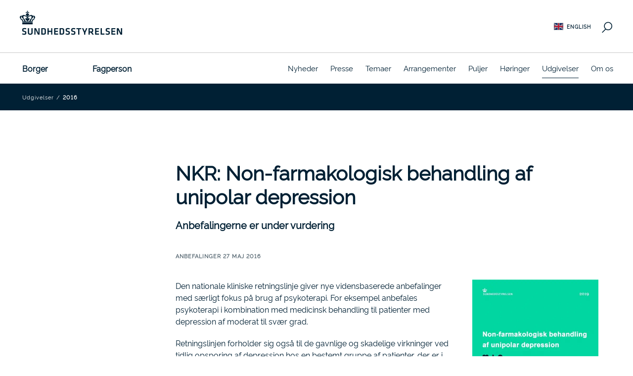

--- FILE ---
content_type: text/html; charset=utf-8
request_url: https://sst.dk/da/udgivelser/2016/NKR-Non-farmakologisk-behandling-af-unipolar-depression
body_size: 114803
content:

<!DOCTYPE html>
<html lang="da" xmlns="http://www.w3.org/1999/xhtml">
<head>
    <style>

        .o-header .o-shortcuts.nav {
            opacity: 0;
            transform: translateY(-100%);
        }
    </style>
    <link rel="apple-touch-icon" sizes="57x57" href="/dist/assets/favicons/apple-icon-57x57.png">
    <link rel="apple-touch-icon" sizes="60x60" href="/dist/assets/favicons/apple-icon-60x60.png">
    <link rel="apple-touch-icon" sizes="72x72" href="/dist/assets/favicons/apple-icon-72x72.png">
    <link rel="apple-touch-icon" sizes="76x76" href="/dist/assets/favicons/apple-icon-76x76.png">
    <link rel="apple-touch-icon" sizes="114x114" href="/dist/assets/favicons/apple-icon-114x114.png">
    <link rel="apple-touch-icon" sizes="120x120" href="/dist/assets/favicons/apple-icon-120x120.png">
    <link rel="apple-touch-icon" sizes="144x144" href="/dist/assets/favicons/apple-icon-144x144.png">
    <link rel="apple-touch-icon" sizes="152x152" href="/dist/assets/favicons/apple-icon-152x152.png">
    <link rel="apple-touch-icon" sizes="180x180" href="/dist/assets/favicons/apple-icon-180x180.png">
    <link rel="icon" type="image/png" sizes="192x192" href="/dist/assets/favicons/android-icon-192x192.png">
    <link rel="icon" type="image/png" sizes="32x32" href="/dist/assets/favicons/favicon-32x32.png">
    <link rel="icon" type="image/png" sizes="96x96" href="/dist/assets/favicons/favicon-96x96.png">
    <link rel="icon" type="image/png" sizes="16x16" href="/dist/assets/favicons/favicon-16x16.png">
    <link rel="manifest" href="/dist/assets/favicons/manifest.json">
    <meta name="msapplication-TileColor" content="#ffffff">
    <meta name="msapplication-TileImage" content="/dist/assets/favicons/ms-icon-144x144.png">
    <meta name="theme-color" content="#ffffff">
    
    <title>Sundhedsstyrelsen</title>
    <meta name="description" content="Anbefalingerne er under vurdering" />
    <meta name="keywords" content="" />
    <meta name="robots" content="INDEX,FOLLOW" />
    <meta name="last-updated" content="30-07-2025 11:56:52" />
    <meta charset="utf-8">
    <meta name="viewport" content="width=device-width, initial-scale=1.0, shrink-to-fit=no">
    <meta name="apple-mobile-web-app-capable" content="yes">
    <meta name="format-detection" content="telephone=no" />
    <link rel="canonical" href="http://www.sst.dk/da/udgivelser/2016/NKR-Non-farmakologisk-behandling-af-unipolar-depression" />
    <meta property="og:title" content="NKR: Non-farmakologisk behandling af unipolar depression" />
    <meta property="og:description" content="Anbefalingerne er under vurdering">
    <meta property="og:type" content="article" />
    <meta property="og:url" content="http://www.sst.dk/da/udgivelser/2016/NKR-Non-farmakologisk-behandling-af-unipolar-depression">
    <meta property="og:image" content="https://sst.dk/-/media/udgivelser/2016/nkr-depression/forside-nkr-unipolar-depression-2019.ashx?sc_lang=da&amp;hash=D0D33A6D6195164C8CF06EB952303B6E" />
    <meta property="og:image:width" content="1654" />
    <meta property="og:image:height" content="2339" />
            <meta property="search:subject" content="Psykiske lidelser" />
        <meta property="search:documenttype" content="Udgivelse" />

    <link href="/dist/css/style-07997a7e3d.css" sri="sha256-xqtQLJDtfS9H0enEZvuY/E3M5tjRaf7e/ybU/U8oXDQ= sha384-FMwJ5QvglFJW7Aj1qJz0o39tqTvoeZk/c3uAWUPCGW1VjY9HWLxoGG8Q3KjlubKS sha512-uPGw4lQH8tH5NXhJpreeD/FuQcjp2SqnRR7a/rpqpxYnqSUd2ALAaenwJDbZYHF5897pQl48bm/bc3pTgpq0jw==" rel="stylesheet" />
    
    



    

    <script id="CookieConsent" src="https://policy.app.cookieinformation.com/uc.js"
        data-culture="DA" 
        type="text/javascript"></script>
</head>
<body class="u-site  " data-env="Release">
    <div class="a-sprite">
        <svg xmlns="http://www.w3.org/2000/svg" xmlns:xlink="http://www.w3.org/1999/xlink"><symbol viewBox="0 0 5 9" id="Arrow_left_icon" xmlns="http://www.w3.org/2000/svg"><path fill="none" d="M4.408 1.002L1.002 4.408l3.406 3.405"/></symbol><symbol viewBox="0 0 6 9" id="Arrow_right_icon" xmlns="http://www.w3.org/2000/svg"><path fill="none" d="M1.408 1.003l3.405 3.405-3.405 3.406"/></symbol><symbol viewBox="0 0 518 515" id="Blob_Background_ContentCardFOU" xmlns="http://www.w3.org/2000/svg"><path d="M271.888 13.883C189.948 47.58 151.813 79.368 99.663 159.924c-52.15 80.557-71.806 139.91-93.267 215.457-14.17 49.882-11.047 147.752 99.349 138.666 110.397-9.087 251.078-34.736 342.93-160.358 83.404-114.069 81.946-205.624 42.968-272.261C452.665 14.79 353.905-19.846 271.888 13.883z"/></symbol><symbol viewBox="0 0 30 14" id="Burger_Icon" xmlns="http://www.w3.org/2000/svg"><path d="M0 0h30v2H0zm0 6h30v2H0zm0 6h30v2H0z" fill-rule="evenodd"/></symbol><symbol viewBox="0 0 14 14" id="Date_icon" xmlns="http://www.w3.org/2000/svg"><path d="M12.833 14H1.167A1.167 1.167 0 010 12.833v-10.5c0-.644.522-1.166 1.167-1.166h1.166v1.166H1.167v10.5h11.666v-10.5h-1.166V1.167h1.166c.645 0 1.167.522 1.167 1.166v10.5c0 .645-.522 1.167-1.167 1.167zM9.917 9.583h1.166a.583.583 0 010 1.167H9.917a.583.583 0 110-1.167zm1.166-1.166H9.917a.583.583 0 110-1.167h1.166a.583.583 0 110 1.167zM10.5 3.5a.583.583 0 01-.583-.583V.583a.583.583 0 111.166 0v2.334a.583.583 0 01-.583.583zM8.167 1.167h1.166v1.166H8.167V1.167zm-1.75 8.416h1.166a.583.583 0 010 1.167H6.417a.583.583 0 110-1.167zm1.166-1.166H6.417a.583.583 0 110-1.167h1.166a.583.583 0 110 1.167zM7 3.5a.583.583 0 01-.583-.583V.583a.583.583 0 111.166 0v2.334A.583.583 0 017 3.5zM4.667 1.167h1.166v1.166H4.667V1.167zm-1.75 8.416h1.166a.583.583 0 010 1.167H2.917a.583.583 0 110-1.167zm1.166-1.166H2.917a.583.583 0 110-1.167h1.166a.583.583 0 110 1.167zM3.5 3.5a.583.583 0 01-.583-.583V.583a.583.583 0 111.166 0v2.334A.583.583 0 013.5 3.5z" fill="#002034" fill-rule="evenodd"/></symbol><symbol viewBox="0 0 14 18" id="Download_icon"><path fill="currentColor" d="M13.467 7.49a.86.86 0 00-1.167 0l-4.62 4.362V.78c0-.431-.37-.78-.826-.78-.456 0-.825.349-.825.78v11.072L1.409 7.49a.861.861 0 00-1.168 0 .75.75 0 000 1.102l6.03 5.69a.85.85 0 00.583.23.85.85 0 00.584-.23l6.03-5.69a.75.75 0 000-1.102zM1.768 16a.774.774 0 00-.768.78c0 .43.344.778.768.778H12.53a.773.773 0 00.767-.779.773.773 0 00-.767-.779H1.768z"/></symbol><symbol viewBox="0 0 14 14" id="Facebook_icon" xmlns="http://www.w3.org/2000/svg"><path fill="#002034" fill-rule="evenodd" d="M12.25 0H1.75C.788 0 0 .786 0 1.75v10.5C0 13.212.788 14 1.75 14h5.31V8.98H5.383V6.793H7.06V5.698c0-1.69 1.247-3.012 2.84-3.012h1.544v2.468h-1.382c-.361 0-.467.208-.467.495v1.144h1.85V8.98h-1.85V14h2.655c.962 0 1.75-.788 1.75-1.75V1.75C14 .786 13.212 0 12.25 0"/></symbol><symbol viewBox="0 0 350 350" id="Icon_Button_Add" xmlns="http://www.w3.org/2000/svg"><path d="M175 5a170 170 0 10170 170A170 170 0 00175 5zm85 179h-76v76a9 9 0 01-18 0v-76H90a9 9 0 010-18h76V90a9 9 0 0118 0v76h76a9 9 0 010 18z" fill-rule="evenodd"/></symbol><symbol viewBox="0 0 400 400" id="Icon_Content_Error404" xmlns="http://www.w3.org/2000/svg"><path d="M196.5 103.1V76.9a3 3 0 013-3 2.9 2.9 0 013 3v26.2a2.9 2.9 0 01-3 3 3 3 0 01-3-3zm-35.8 9.1a3.1 3.1 0 002 .7 3.1 3.1 0 002.3-1.1 3 3 0 00-.4-4.2l-20.1-16.8a3 3 0 00-4.2.3 2.9 2.9 0 00.4 4.2zm76.6-1.3a3.1 3.1 0 002-.7l20-16.8a3 3 0 00.4-4.3 3 3 0 00-4.2-.3l-20.1 16.8a3 3 0 00-.4 4.2 3.1 3.1 0 002.3 1.1zm97.3 72.4a60.4 60.4 0 01-22.7 40.3l-109.1 85.5a3 3 0 01-1.8.6l-1.2-.2a3.1 3.1 0 01-1.8-2.5l-3.3-32.7a2.5 2.5 0 01.3-1.7l20.8-41.8-15.7-44.9a3.3 3.3 0 01.1-2.2l17.6-39.3a3.6 3.6 0 01.8-1.2l18.8-14.6a60.4 60.4 0 0197.2 54.7zm-17.2-40.8a54.4 54.4 0 00-76.3-9.2l-18.2 14.2-16.7 37.5 15.6 45.1a3.1 3.1 0 01-.1 2.3l-20.9 42.1 2.6 26.5 104.8-82.1a54.5 54.5 0 009.2-76.4zm-119.6 179a3 3 0 01-.9 3.1l-.8.7a3 3 0 01-2 .8 3.2 3.2 0 01-2-.8L85.7 229.2C60.6 207.3 59 169.1 80.9 144a60.4 60.4 0 0185.1-5.8l18 15.6a3.1 3.1 0 01.8 3.4l-16.2 41.3 25.2 44.3a2.9 2.9 0 01.3 2.4l-9.8 34.1zm-8.5-6.8l-11-34.5a2.5 2.5 0 010-1.7l9.7-33.7-25.3-44.5a2.7 2.7 0 01-.2-2.6l15.9-40.7-16.3-14.3a54 54 0 00-35.6-13.4h-3.8A53.9 53.9 0 0085.4 148c-19.7 22.6-18.4 57 4.2 76.7z"/></symbol><symbol viewBox="0 0 400 400" id="Icon_Content_Error500" xmlns="http://www.w3.org/2000/svg"><path d="M212.9 166.7a65.1 65.1 0 00-16.3-8.3 3.2 3.2 0 00-2.5.3 3.7 3.7 0 00-1.4 2.2l-1.8 13.8-15.5 7.8a2.2 2.2 0 00-.9.7 3.9 3.9 0 00-.9 3.1c.4 2.7 3.1 5.6 8.8 9.3l8.7 6a13 13 0 015.4 8.6 12.7 12.7 0 01-2.2 10l-44 63a13.4 13.4 0 01-18.6 3.3l-8.7-6.1a13.2 13.2 0 01-3.3-18.5l20.1-28.1a2.9 2.9 0 00-.3-3.9l-11.8-12-3.8-21.9a3.1 3.1 0 00-3.5-2.5 3.5 3.5 0 00-1.9 1.2c-.1.1-.2.3-.4.4l-30.2 42.6a55.6 55.6 0 0013.6 77.3l5.1 3.5a54.6 54.6 0 0031.7 10 55.4 55.4 0 0045.6-23.7l42.3-60.4.3-.3a55.6 55.6 0 00-13.6-77.4zm8.7 73.8l-.3.4-42.3 60.5a49.6 49.6 0 01-69 12.2l-5-3.5a49.6 49.6 0 01-12.2-69l26.4-37.1 2.8 15.8a3 3 0 00.8 1.6l10.7 10.9-18.7 26.1a19.4 19.4 0 004.7 27l8.7 6a19.2 19.2 0 0011 3.5 20.7 20.7 0 003.5-.3 19.1 19.1 0 0012.5-7.9l44.1-63a19.6 19.6 0 003.1-14.5 19.1 19.1 0 00-7.9-12.5l-8.7-6.1h-.1a26.8 26.8 0 01-5.2-3.9l14.5-7.3a3 3 0 001.6-2.3l1.6-11.6a62.5 62.5 0 0111.2 6.2 49.5 49.5 0 0112.2 68.8zM321.2 123l-1.1-6a55.7 55.7 0 00-64.7-44.6l-72.5 13.4h-.6a55.5 55.5 0 00-44.5 64.6 67.7 67.7 0 005.8 17.3 2.8 2.8 0 002 1.5 3.3 3.3 0 002.5-.5l11-8.5 16.5 5.2a2.2 2.2 0 001.1.2 3.5 3.5 0 002.8-1.6c1.7-2.2 1.7-6.1.2-12.8l-1.9-10.4a13.8 13.8 0 012.2-10 13.2 13.2 0 018.6-5.5l75.6-14a13.2 13.2 0 0110 2.2 13.5 13.5 0 015.6 8.5l1.9 10.5a13.4 13.4 0 01-10.7 15.6l-13.7 2.3a3.1 3.1 0 00-2.5 3v16.8l-12.6 18.3a2.9 2.9 0 002.4 4.7h1.1l31-5.5a55.7 55.7 0 0044.5-64.7zm-13.9 38.1a49.3 49.3 0 01-31.7 20.7l-24.5 4.3 9.2-13.2a3.4 3.4 0 00.5-1.7v-15.3L272 154a19.4 19.4 0 0015.6-22.5l-1.9-10.4a20 20 0 00-8.1-12.5 19.7 19.7 0 00-14.5-3.1l-75.6 14a19 19 0 00-12.4 8 19.3 19.3 0 00-3.2 14.5l2 10.4v.2a31.7 31.7 0 01.9 6.4l-15.4-4.9a3.1 3.1 0 00-2.8.4l-9.2 7.2a57.6 57.6 0 01-3.7-12.2 49.5 49.5 0 0139.6-57.6h.6l72.6-13.4a49.7 49.7 0 0157.7 39.5l1.1 6.1a48.8 48.8 0 01-8 37z"/></symbol><symbol viewBox="0 0 300 300" id="Icon_Function_ChevronDown" xmlns="http://www.w3.org/2000/svg"><path d="M149 191.4l-82.4-64.3a9 9 0 0111-14.2l71.5 55.7 73.4-55.8a9 9 0 0110.9 14.4z"/></symbol><symbol viewBox="0 0 300 300" id="Icon_Function_ChevronLeft" xmlns="http://www.w3.org/2000/svg"><path d="M180 236.9a9.1 9.1 0 01-7.2-3.5L108.6 149l64.3-82.4a9 9 0 1114.2 11l-55.7 71.5 55.8 73.4a9 9 0 01-7.2 14.4z"/></symbol><symbol viewBox="0 0 300 300" id="Icon_Function_ChevronRight" xmlns="http://www.w3.org/2000/svg"><path d="M120 236.9a8.8 8.8 0 01-5.5-1.9 8.9 8.9 0 01-1.6-12.6l55.7-71.5-55.8-73.4a9 9 0 0114.4-10.9l64.2 84.4-64.3 82.4a8.9 8.9 0 01-7.1 3.5z"/></symbol><symbol viewBox="0 0 300 300" id="Icon_Function_ChevronUp" xmlns="http://www.w3.org/2000/svg"><path d="M72.1 189a8.9 8.9 0 01-7.2-3.6 9 9 0 011.7-12.6l84.4-64.2 82.4 64.3a9 9 0 11-11 14.2l-71.5-55.7-73.4 55.8a9 9 0 01-5.4 1.8z"/></symbol><symbol fill="none" viewBox="0 0 16 13" id="Icon_Function_ThinArrowLeft" xmlns="http://www.w3.org/2000/svg"><path d="M13.928 6.56H1.07m0 0l5.357-5.417M1.07 6.56l5.357 5.357" stroke="#0F0F11" stroke-width="1.5" stroke-linecap="round" stroke-linejoin="round"/></symbol><symbol fill="none" viewBox="0 0 16 13" id="Icon_Function_ThinArrowRight" xmlns="http://www.w3.org/2000/svg"><path d="M0 6.274h14m0 0L8.75.774m5.25 5.5l-5.25 5.5" stroke="currentColor" stroke-width="1.5"/></symbol><symbol viewBox="0 0 370 280" id="Icon_Lang_Dansk" xmlns="http://www.w3.org/2000/svg"><path fill="#c60c30" d="M0 0h370v280H0z"/><path fill="#fff" d="M120 0h40v280h-40z"/><path fill="#fff" d="M0 120h370v40H0z"/></symbol><symbol viewBox="0 0 55.277 38.41" id="Icon_Lang_Eng" xmlns="http://www.w3.org/2000/svg"><path data-name="Path 29" d="M2.87 38.41H55.2V.01L0 0v38.41z" fill="#fefefe"/><path data-name="Path 30" d="M23.74 23.04v15.37h7.68V23.04H55.2v-7.68H31.42V.01h-7.68v15.35H0v7.68z" fill="#c8102e"/><path data-name="Path 31" d="M33.98 12.44V.01h18.23c1.26.02.073 0 3.067 0L33.98 12.44z" fill="#012169"/><path data-name="Path 32" d="M33.99 25.98v12.43H55.2L33.99 25.98z" fill="#012169"/><path data-name="Path 33" d="M21.18 25.98v12.43H.052L21.18 25.98z" fill="#012169"/><path data-name="Path 34" d="M21.18 12.44V.01H2.99c-1.26.02.063 0-2.948 0L21.18 12.44z" fill="#012169"/><path data-name="Path 35" d="M0 12.81h7.65L0 8.98z" fill="#012169"/><path data-name="Path 36" d="M55.2 12.81h-7.69l7.69-3.85z" fill="#012169"/><path data-name="Path 37" d="M55.2 25.61h-7.69l7.69 3.85z" fill="#012169"/><path data-name="Path 38" d="M0 25.61h7.65L0 29.44z" fill="#012169"/><path data-name="Path 39" d="M55.2 3.26l-19.05 9.55h4.26l14.79-7.4z" fill="#c8102e"/><path data-name="Path 40" d="M19.01 25.61h-4.26L0 32.99v2.15l19.05-9.53z" fill="#c8102e"/><path data-name="Path 41" d="M10.52 12.82h4.26L0 5.42v2.14z" fill="#c8102e"/><path data-name="Path 42" d="M44.63 25.6h-4.26l14.83 7.43v-2.14z" fill="#c8102e"/></symbol><symbol viewBox="0 0 350 350" id="Icon_Largefunction_ChevronDown" xmlns="http://www.w3.org/2000/svg"><path d="M175 250.7L10.2 117.8a9 9 0 1111.2-14L175 227.6l153.6-123.8a9 9 0 0111.2 14z"/></symbol><symbol viewBox="0 0 350 350" id="Icon_Largefunction_ChevronLeft" xmlns="http://www.w3.org/2000/svg"><path d="M239.2 343.2a8.5 8.5 0 01-7-3.4L99.3 175 232.2 10.2a9 9 0 1114 11.2L122.4 175l123.8 153.6a8.9 8.9 0 01-1.4 12.6 9.4 9.4 0 01-5.6 2z"/></symbol><symbol viewBox="0 0 350 350" id="Icon_Largefunction_ChevronRight" xmlns="http://www.w3.org/2000/svg"><path d="M110.8 343.2a9.4 9.4 0 01-5.6-2 8.9 8.9 0 01-1.4-12.6L227.6 175 103.8 21.4a9 9 0 0114-11.2L250.7 175 117.8 339.8a8.5 8.5 0 01-7 3.4z"/></symbol><symbol viewBox="0 0 350 350" id="Icon_Largefunction_ChevronUp" xmlns="http://www.w3.org/2000/svg"><path d="M334.2 248.2a8.9 8.9 0 01-5.6-2L175 122.4 21.4 246.2a9 9 0 11-11.2-14L175 99.3l164.8 132.9a8.9 8.9 0 011.4 12.6 9.1 9.1 0 01-7 3.4z"/></symbol><symbol viewBox="0 0 280 280" id="Icon_Nav_ArrowLeft" xmlns="http://www.w3.org/2000/svg"><path d="M259.5 131h-219l53.4-60a9 9 0 00-13.5-12L8.5 140l71.9 81a9.1 9.1 0 006.8 3 8.5 8.5 0 005.9-2.3 8.9 8.9 0 00.8-12.7l-53.4-60h219a9 9 0 000-18z"/></symbol><symbol viewBox="0 0 280 280" id="Icon_Nav_ArrowRight" xmlns="http://www.w3.org/2000/svg"><path d="M199.6 59a9 9 0 00-13.5 12l53.4 60h-219a9 9 0 000 18h219l-53.4 60a8.9 8.9 0 00.8 12.7 8.5 8.5 0 005.9 2.3 9.1 9.1 0 006.8-3l71.9-81z"/></symbol><symbol viewBox="0 0 280 280" id="Icon_Nav_Avatar" xmlns="http://www.w3.org/2000/svg"><path d="M175.5 138a59.1 59.1 0 10-71 0 107.5 107.5 0 00-71.9 101.3 9 9 0 0018 0 89.4 89.4 0 01178.8 0 9 9 0 0018 0A107.5 107.5 0 00175.5 138zM140 49.7a41.1 41.1 0 11-41.1 41.1A41.1 41.1 0 01140 49.7z"/></symbol><symbol viewBox="0 0 280 280" id="Icon_Nav_Close" xmlns="http://www.w3.org/2000/svg"><path d="M152.7 140l68.7-68.6a9.1 9.1 0 10-12.8-12.8L140 127.3 71.4 58.6a9.1 9.1 0 10-12.8 12.8l68.7 68.6-68.7 68.6a9.1 9.1 0 000 12.8 9.2 9.2 0 0012.8 0l68.6-68.7 68.6 68.7a9.2 9.2 0 0012.8 0 9.1 9.1 0 000-12.8z"/></symbol><symbol viewBox="0 0 280 280" id="Icon_Nav_Menu" xmlns="http://www.w3.org/2000/svg"><path d="M45 79h190a9 9 0 000-18H45a9 9 0 000 18zm0 70h140a9 9 0 000-18H45a9 9 0 000 18zm190 52H45a9 9 0 000 18h190a9 9 0 000-18z"/></symbol><symbol viewBox="0 0 22 23" id="Icon_Nav_Search" xmlns="http://www.w3.org/2000/svg"><g transform="translate(2 2)" stroke-width="1.5" fill="none" fill-rule="evenodd"><circle cx="11" cy="7" r="7"/><path d="M6.55 12.45L0 19"/></g></symbol><symbol fill="#fff" viewBox="0 0 310 310" id="Icon_Social_Facebook" xmlns="http://www.w3.org/2000/svg"><path d="M81.703 165.106h33.981V305a5 5 0 005 5H178.3a5 5 0 005-5V165.765h39.064a5 5 0 004.967-4.429l5.933-51.502a5 5 0 00-4.966-5.572h-44.996V71.978c0-9.732 5.24-14.667 15.576-14.667h29.42a5 5 0 005-5V5.037a5 5 0 00-5-5h-40.545A39.746 39.746 0 00185.896 0c-7.035 0-31.488 1.381-50.804 19.151-21.402 19.692-18.427 43.27-17.716 47.358v37.752H81.703a5 5 0 00-5 5v50.844a5 5 0 005 5.001z"/></symbol><symbol viewBox="0 0 24 24" fill="none" id="Icon_Social_Instagram" xmlns="http://www.w3.org/2000/svg"><path fill-rule="evenodd" clip-rule="evenodd" d="M12 18a6 6 0 100-12 6 6 0 000 12zm0-2a4 4 0 100-8 4 4 0 000 8z" fill="#fff"/><path d="M18 5a1 1 0 100 2 1 1 0 000-2z" fill="#fff"/><path fill-rule="evenodd" clip-rule="evenodd" d="M1.654 4.276C1 5.56 1 7.24 1 10.6v2.8c0 3.36 0 5.04.654 6.324a6 6 0 002.622 2.622C5.56 23 7.24 23 10.6 23h2.8c3.36 0 5.04 0 6.324-.654a6 6 0 002.622-2.622C23 18.44 23 16.76 23 13.4v-2.8c0-3.36 0-5.04-.654-6.324a6 6 0 00-2.622-2.622C18.44 1 16.76 1 13.4 1h-2.8c-3.36 0-5.04 0-6.324.654a6 6 0 00-2.622 2.622zM13.4 3h-2.8c-1.713 0-2.878.002-3.778.075-.877.072-1.325.202-1.638.361a4 4 0 00-1.748 1.748c-.16.313-.29.761-.36 1.638C3.001 7.722 3 8.887 3 10.6v2.8c0 1.713.002 2.878.075 3.778.072.877.202 1.325.361 1.638a4 4 0 001.748 1.748c.313.16.761.29 1.638.36.9.074 2.065.076 3.778.076h2.8c1.713 0 2.878-.002 3.778-.075.877-.072 1.325-.202 1.638-.361a4 4 0 001.748-1.748c.16-.313.29-.761.36-1.638.074-.9.076-2.065.076-3.778v-2.8c0-1.713-.002-2.878-.075-3.778-.072-.877-.202-1.325-.361-1.638a4 4 0 00-1.748-1.748c-.313-.16-.761-.29-1.638-.36C16.278 3.001 15.113 3 13.4 3z" fill="#fff"/></symbol><symbol fill="#fff" viewBox="-271 283.9 256 235.1" id="Icon_Social_LinkedIn" xmlns="http://www.w3.org/2000/svg"><path d="M-264.4 359.3h49.9V519h-49.9zm23.9-75.4c-18.4 0-30.5 11.9-30.5 27.7 0 15.5 11.7 27.7 29.8 27.7h.4c18.8 0 30.5-12.3 30.4-27.7-.4-15.8-11.7-27.7-30.1-27.7zm162.3 73.9c-28.6 0-46.5 15.6-49.8 26.6v-25.1h-56.1c.7 13.3 0 159.7 0 159.7h56.1v-86.3c0-4.9-.2-9.7 1.2-13.1 3.8-9.6 12.1-19.6 27-19.6 19.5 0 28.3 14.8 28.3 36.4V519h56.6v-88.8c0-49.4-27.8-72.4-63.3-72.4z"/></symbol><symbol viewBox="-145 145 1100 1100" id="Icon_Social_LinkedIn_FOU" xmlns="http://www.w3.org/2000/svg"><path d="M113 145c-141.4 0-256 114.6-256 256s114.6 256 256 256 256-114.6 256-256-114.6-256-256-256zM41.4 508.1H-8.5V348.4h49.9v159.7zM15.1 328.4h-.4c-18.1 0-29.8-12.2-29.8-27.7 0-15.8 12.1-27.7 30.5-27.7s29.7 11.9 30.1 27.7c.1 15.4-11.6 27.7-30.4 27.7zM241 508.1h-56.6v-82.6c0-21.6-8.8-36.4-28.3-36.4-14.9 0-23.2 10-27 19.6-1.4 3.4-1.2 8.2-1.2 13.1v86.3H71.8s.7-146.4 0-159.7h56.1v25.1c3.3-11 21.2-26.6 49.8-26.6 35.5 0 63.3 23 63.3 72.4v88.8z"/></symbol><symbol viewBox="0 -2 20 20" id="Icon_Social_Twitter" xmlns="http://www.w3.org/2000/svg"><path d="M6.29 16c7.547 0 11.675-6.156 11.675-11.495 0-.175 0-.349-.012-.522A8.265 8.265 0 0020 1.89a8.273 8.273 0 01-2.356.637A4.07 4.07 0 0019.448.293a8.303 8.303 0 01-2.606.98 4.153 4.153 0 00-5.806-.175 4.006 4.006 0 00-1.187 3.86A11.717 11.717 0 011.392.738 4.005 4.005 0 002.663 6.13 4.122 4.122 0 01.8 5.625v.051C.801 7.6 2.178 9.255 4.092 9.636a4.144 4.144 0 01-1.852.069c.537 1.646 2.078 2.773 3.833 2.806A8.315 8.315 0 010 14.185a11.754 11.754 0 006.29 1.812" fill="#fff" fill-rule="evenodd"/></symbol><symbol viewBox="0 0 461.001 461.001" id="Icon_Social_Youtube" xmlns="http://www.w3.org/2000/svg"><path d="M365.257 67.393H95.744C42.866 67.393 0 110.259 0 163.137v134.728c0 52.878 42.866 95.744 95.744 95.744h269.513c52.878 0 95.744-42.866 95.744-95.744V163.137c0-52.878-42.866-95.744-95.744-95.744zm-64.751 169.663l-126.06 60.123c-3.359 1.602-7.239-.847-7.239-4.568V168.607c0-3.774 3.982-6.22 7.348-4.514l126.06 63.881c3.748 1.899 3.683 7.274-.109 9.082z" fill="#fff"/></symbol><symbol viewBox="0 0 13 13" id="Link_icon" xmlns="http://www.w3.org/2000/svg"><path d="M12.098.982C10.842-.264 9.085-.332 7.923.822l-.82.814a.806.806 0 001.136 1.143l.819-.814c.603-.598 1.39-.35 1.906.16a1.43 1.43 0 010 2.035L8.38 6.722c-1.18 1.172-1.735.622-1.97.388a.806.806 0 00-1.136 1.144c.543.538 1.162.805 1.81.805.795 0 1.633-.4 2.431-1.193l2.584-2.562A3.022 3.022 0 0013 3.143c0-.817-.32-1.584-.902-2.16zM4.76 10.314l-.657.653a1.473 1.473 0 01-2.068 0 1.426 1.426 0 01-.425-1.016c0-.384.151-.746.425-1.017l2.42-2.403c.503-.497 1.447-1.23 2.134-.548A.805.805 0 007.725 4.84c-1.17-1.16-2.897-.946-4.403.548L.9 7.79A3.02 3.02 0 000 9.95c0 .817.319 1.584.9 2.16.598.594 1.383.89 2.168.89.787 0 1.571-.296 2.17-.89l.657-.653a.806.806 0 10-1.135-1.143z"/></symbol><symbol viewBox="0 0 14 14" id="Location_icon" xmlns="http://www.w3.org/2000/svg"><g stroke="#002034" stroke-width="1.2" fill="none" fill-rule="evenodd"><path d="M7.005.682c-2.884 0-5.223 2.363-5.223 5.278 0 2.915 5.223 7.258 5.223 7.258S12.23 8.875 12.23 5.96 9.89.682 7.005.682h0z"/><path d="M7.086 7.644c.874 0 1.584-.718 1.584-1.608 0-.889-.71-1.607-1.584-1.607-.874 0-1.585.718-1.585 1.607 0 .89.71 1.608 1.585 1.608z"/></g></symbol><symbol viewBox="0 0 15 10" id="Mail_icon" xmlns="http://www.w3.org/2000/svg"><path d="M14.677 2.66L8.255 6.133c-.283.153-.481.173-.755.173s-.472-.02-.755-.173L.323 2.66C-.003 2.485 0 2.69 0 2.85v6.323c0 .362.465.827.827.827h13.347c.36 0 .826-.465.826-.827V2.85c0-.159.003-.364-.323-.189zM.495.936l6.25 3.473c.21.117.481.173.755.173s.545-.056.755-.173l6.25-3.473C14.912.71 15.297 0 14.55 0H.451c-.748 0-.363.71.044.936z"/></symbol><symbol viewBox="0 0 14 14" id="SST_Emailadress" xmlns="http://www.w3.org/2000/svg"><path d="M12.833 12.5H1.167A1.167 1.167 0 010 11.333V3.167C0 2.522.522 2 1.167 2h11.666C13.478 2 14 2.522 14 3.167v8.166c0 .645-.522 1.167-1.167 1.167zM3.144 3.167L7 7.022l3.856-3.855H3.144zm9.69 0h-.357L7.461 8.183a.361.361 0 01-.047.067.6.6 0 01-.828 0 .361.361 0 01-.047-.067L1.523 3.167h-.356v8.166h11.666V3.167z" fill-rule="evenodd"/></symbol><symbol viewBox="0 0 14 14" id="SST_Telephone" xmlns="http://www.w3.org/2000/svg"><path d="M10.647 13.835H3.153A1.153 1.153 0 012 12.682V1.152C2 .517 2.516 0 3.153 0h7.494c.637 0 1.153.516 1.153 1.153v11.53c0 .636-.516 1.152-1.153 1.152zm0-12.682H3.153v11.53h7.494V1.152zM4.882 2.306h4.036c.318 0 .576.219.576.489v5.38c0 .27-.258.49-.576.49H4.882c-.318 0-.576-.22-.576-.49v-5.38c0-.27.258-.49.576-.49zm.577 5.38H8.34V3.284H5.46v4.402zm1.441 2.69a.865.865 0 110 1.73.865.865 0 010-1.73z" fill="#002034" fill-rule="evenodd"/></symbol><symbol viewBox="0 0 11 20" id="Slider_arrow_left" xmlns="http://www.w3.org/2000/svg"><path fill="none" d="M10 1.515L1.515 10 10 18.486"/></symbol><symbol viewBox="0 0 11 18" id="Slider_arrow_right" xmlns="http://www.w3.org/2000/svg"><path fill="none" d="M1 1l8 7.973L1 17"/></symbol><symbol viewBox="0 0 14 14" id="Time_icon" xmlns="http://www.w3.org/2000/svg"><path d="M7 14A7 7 0 117 0a7 7 0 010 14zM7 1.167a5.833 5.833 0 100 11.666A5.833 5.833 0 007 1.167zm1.3 7.991L6.593 7.444a.588.588 0 01-.175-.452V4.083a.583.583 0 011.166 0v2.643l1.575 1.575a.606.606 0 11-.857.857z" fill="#002034" fill-rule="evenodd"/></symbol><symbol viewBox="0 0 16 14" id="Twitter_icon" xmlns="http://www.w3.org/2000/svg"><path fill-rule="evenodd" d="M16 1.657c-.59.28-1.223.472-1.885.556A3.51 3.51 0 0015.558.258a6.29 6.29 0 01-2.085.858C12.875.429 12.021 0 11.077 0 9.264 0 7.795 1.582 7.795 3.535c0 .277.028.547.085.805C5.151 4.192 2.732 2.786 1.113.648A3.73 3.73 0 00.67 2.425c0 1.224.579 2.307 1.459 2.941a3.112 3.112 0 01-1.487-.442v.044c0 1.713 1.132 3.141 2.633 3.465a3.071 3.071 0 01-1.482.06c.417 1.405 1.63 2.427 3.066 2.455a6.283 6.283 0 01-4.076 1.513A6.35 6.35 0 010 12.412 8.822 8.822 0 005.031 14c6.039 0 9.341-5.385 9.341-10.057 0-.151-.003-.305-.01-.457A6.952 6.952 0 0016 1.657"/></symbol><symbol id="a_worthy_death_icon" viewBox="0 0 150 150" xmlns="http://www.w3.org/2000/svg"><defs><style>.brcls-1{fill:none;stroke:#fff;stroke-miterlimit:10;stroke-width:4px}</style></defs><path class="brcls-1" d="M8.03 84.64h133.94M29.72 97.11h90.56m-70.85 12.47h51.14m18.65-24.94c0-24.42-19.8-44.22-44.22-44.22s-44.22 19.8-44.22 44.22"/></symbol><symbol viewBox="0 0 14 14" id="calendar_icon"><path fill="currentcolor" d="M12.833 14H1.167A1.167 1.167 0 010 12.833v-10.5c0-.644.522-1.166 1.167-1.166h1.166v1.166H1.167v10.5h11.666v-10.5h-1.166V1.167h1.166c.645 0 1.167.522 1.167 1.166v10.5c0 .645-.522 1.167-1.167 1.167zM9.917 9.583h1.166a.583.583 0 010 1.167H9.917a.583.583 0 110-1.167zm1.166-1.166H9.917a.583.583 0 110-1.167h1.166a.583.583 0 110 1.167zM10.5 3.5a.583.583 0 01-.583-.583V.583a.583.583 0 111.166 0v2.334a.583.583 0 01-.583.583zM8.167 1.167h1.166v1.166H8.167V1.167zm-1.75 8.416h1.166a.583.583 0 010 1.167H6.417a.583.583 0 110-1.167zm1.166-1.166H6.417a.583.583 0 110-1.167h1.166a.583.583 0 110 1.167zM7 3.5a.583.583 0 01-.583-.583V.583a.583.583 0 111.166 0v2.334A.583.583 0 017 3.5zM4.667 1.167h1.166v1.166H4.667V1.167zm-1.75 8.416h1.166a.583.583 0 010 1.167H2.917a.583.583 0 110-1.167zm1.166-1.166H2.917a.583.583 0 110-1.167h1.166a.583.583 0 110 1.167zM3.5 3.5a.583.583 0 01-.583-.583V.583a.583.583 0 111.166 0v2.334A.583.583 0 013.5 3.5z"/></symbol><symbol viewBox="0 0 14 14" id="clock_icon"><path fill="currentColor" d="M7 14A7 7 0 117 0a7 7 0 010 14zM7 1.167a5.833 5.833 0 100 11.666A5.833 5.833 0 007 1.167zm1.3 7.991L6.593 7.444a.588.588 0 01-.175-.452V4.083a.583.583 0 011.166 0v2.643l1.575 1.575a.606.606 0 11-.857.857z"/></symbol><symbol viewBox="0 0 150 150" id="dementia_icon" xmlns="http://www.w3.org/2000/svg"><path d="M43.05 88.86c.01 3.54 1.13 6.99 3.21 9.86 2.07 2.87 4.99 5.02 8.35 6.15a11.272 11.272 0 0010.35 8.06h.31c1.99 0 3.94-.53 5.65-1.53a11.09 11.09 0 004.08-4.19 10.97 10.97 0 009.51 5.42c2.49 0 4.89-.88 6.8-2.47 1.91-1.59 3.2-3.8 3.66-6.24 2.69-.62 5.17-1.95 7.17-3.85 2-1.9 3.46-4.31 4.21-6.97.76-2.66.78-5.47.08-8.14a16.31 16.31 0 004.47-8.29c.64-3.14.34-6.41-.87-9.38a16.27 16.27 0 00-5.92-7.32c.97-1.59 1.48-3.41 1.48-5.27 0-2.71-1.08-5.3-2.99-7.21a10.219 10.219 0 00-7.22-2.99c-.19 0-.37.01-.56.02a10.93 10.93 0 00-13.04-6.77c-2.63.69-4.9 2.33-6.39 4.61-.27-.52-.6-1-.98-1.43a11.901 11.901 0 00-4.1-2.91c-1.56-.66-3.24-.98-4.94-.94-5 .14-9.58 3.97-10.99 8.72-3.52.41-6.65 2.41-8.53 5.41-1.87 3-2.28 6.7-1.1 10.04-2.35 1.83-4.12 4.3-5.11 7.11a15.523 15.523 0 003.92 16.34c-.35 1.36-.52 2.76-.52 4.17h0zm41.51-48.9c1.63 0 3.22.48 4.59 1.37 1.36.89 2.44 2.17 3.09 3.66a10.167 10.167 0 00-6.55 6.58c-.24-.02-.48-.03-.72-.03h0c-1.33 0-2.63.33-3.8.95-.41.22-.67.64-.68 1.1-.02.46.22.9.61 1.14.39.24.89.26 1.29.04 1.59-.85 3.5-.86 5.1-.04 1.6.83 2.69 2.39 2.92 4.18.04.31.19.6.43.81.24.21.54.32.85.32h.16a1.286 1.286 0 001.12-1.44 8.08 8.08 0 00-4.77-6.37 7.65 7.65 0 014.23-4.56c2-.85 4.26-.8 6.22.12 1.96.93 3.43 2.64 4.05 4.72a7.65 7.65 0 01-.83 6.17c-.68-.33-1.38-.61-2.09-.84-.44-.14-.92-.03-1.26.29-.34.31-.49.78-.38 1.23.1.45.43.81.87.95.92.29 1.8.68 2.64 1.15 2.54 1.43 4.56 3.63 5.76 6.28a13.71 13.71 0 01.95 8.47c-.59 2.85-2.07 5.45-4.23 7.4 0 0 0 .01-.01.02-.12.11-.21.24-.28.38 0 .01-.01.03-.02.04h0c-.06.14-.1.29-.11.44v.04c0 .15.01.29.06.43.69 2.18.79 4.51.28 6.75-.51 2.23-1.61 4.29-3.17 5.96a12.794 12.794 0 01-5.75 3.53 10.58 10.58 0 00-2.99-6.68c1.29-1.66 2-3.7 2-5.8 0-.46-.25-.89-.65-1.12-.4-.23-.89-.23-1.29 0s-.65.66-.65 1.12c0 2.25-1.1 4.37-2.95 5.66a6.91 6.91 0 01-6.32.85c-.32-.12-.68-.1-.99.05-.31.15-.55.41-.67.73s-.1.68.05.99c.15.31.41.55.73.67 3 1.08 6.34.58 8.89-1.33a8.029 8.029 0 012.29 5.7 8.055 8.055 0 01-8.06 8 8.32 8.32 0 01-5.79-2.31 8.304 8.304 0 01-2.53-5.7V88.32c.39-.76 1.07-1.34 1.89-1.6.82-.26 1.7-.18 2.46.22s1.33 1.09 1.58 1.91c.08.27.24.5.47.66.22.17.49.25.77.25a1.336 1.336 0 001.15-.69c.16-.3.2-.66.1-.98a5.779 5.779 0 00-3.39-3.7 5.803 5.803 0 00-5.01.35v-5.5c.54.04 1.11.07 1.7.07 3.23.08 6.41-.85 9.08-2.67a8.51 8.51 0 006.44 2.45c2.4-.12 4.63-1.25 6.15-3.11.29-.36.38-.84.21-1.28-.16-.43-.54-.75-1-.82-.46-.08-.92.1-1.21.45a5.938 5.938 0 01-4.2 2.16c-1.64.11-3.25-.46-4.45-1.57.56-.59 1.06-1.23 1.52-1.91.26-.38.29-.88.08-1.29a1.32 1.32 0 00-1.08-.72c-.46-.03-.9.19-1.16.57-3.26 4.9-8.6 5.37-12.1 5.06V63.15a12.58 12.58 0 007.27 3.03h.09c.46.02.9-.22 1.14-.61a1.293 1.293 0 00-1.06-1.97c-2.94-.26-5.64-1.75-7.45-4.09V48.42s.01-.07.01-.11c0-2.22.89-4.34 2.45-5.91a8.365 8.365 0 015.91-2.45h0zm-43.2 33.52c0-2.12.52-4.2 1.51-6.07s2.43-3.47 4.19-4.65c.26-.17.44-.43.52-.73.08-.3.06-.61-.07-.89a8.869 8.869 0 01-.83-3.79c0-2.09.71-4.12 2.04-5.74a8.952 8.952 0 015.22-3.13v.02c-.15 2.71.8 5.37 2.62 7.38a7.74 7.74 0 00-2.67 4.77c-.28 1.86.14 3.76 1.16 5.34a7.695 7.695 0 004.41 3.23 1.288 1.288 0 00.69-2.48 5.15 5.15 0 01-3.01-2.28 5.13 5.13 0 011.44-6.87 12.64 12.64 0 006.8 1.83c.46 0 .89-.25 1.12-.65.23-.4.23-.89 0-1.29s-.66-.65-1.12-.65c-2.52.1-4.98-.81-6.81-2.55a7.613 7.613 0 01-2.05-5.69 9.649 9.649 0 012.8-6.12 9.66 9.66 0 016.12-2.81 9.176 9.176 0 017.06 3 4.13 4.13 0 011.1 2.6v.07c.03.75-.13 1.5-.47 2.17a3.61 3.61 0 01-1.52 1.62 3.6 3.6 0 01-2.18.41c-.69-.04-1.33-.38-1.76-.92-.28-.36-.73-.55-1.19-.49-.46.06-.84.35-1.02.78-.18.42-.12.91.15 1.28a4.975 4.975 0 003.52 1.93c1.59.2 3.2-.24 4.48-1.21v17.47l-2.55-.47c-.7-.13-1.43-.07-2.1.19-.67.26-1.25.69-1.69 1.26a65.263 65.263 0 01-7.49 8.27l-7.76-6.36h0c-.26-.23-.61-.34-.96-.31a1.288 1.288 0 00-1.17 1.44c.04.35.22.66.49.88l7.37 6.05c-1.78 1.35-3.45 2.24-4.82 2.33h0c-.46.02-.88.28-1.1.68-.22.41-.2.9.04 1.29.24.39.68.62 1.14.61h.09c5.47-.37 12.5-8.48 16.2-13.28.15-.19.34-.34.57-.42.22-.09.47-.11.71-.06l3.02.55v27.04c-.08-.04-.15-.09-.23-.12-1.72-.78-4.45-.67-6.98 1.97h0c-.32.33-.44.81-.31 1.26.13.44.49.78.93.89.45.11.92-.03 1.24-.36 1.35-1.42 2.87-1.94 4.04-1.41h0c.41.24.75.59.98 1s.34.89.32 1.36v.51c-.02.54-.12 1.08-.3 1.59a8.478 8.478 0 01-3.22 4.15 8.526 8.526 0 01-5.04 1.47c-1.89-.08-3.7-.77-5.16-1.97a8.675 8.675 0 01-2.92-4.69c-.12-.53-.19-1.08-.21-1.63-.09-3.13 1.57-5.14 3.83-7.41h0c.31-.32.63-.64.96-.96.98-.96 1.99-1.96 2.96-3.09h0c.3-.35.39-.84.23-1.27a1.302 1.302 0 00-2.21-.41c-.88 1.03-1.86 1.99-2.8 2.92l-.36.35-4.13-2.03a1.297 1.297 0 00-1.86 1.25c.03.46.3.87.71 1.07l3.39 1.67c-1.87 2.09-3.35 4.48-3.32 7.78h0a14.305 14.305 0 01-6.19-5.28 14.366 14.366 0 01-2.33-7.79c0-1.42.21-2.84.63-4.2.08-.24.08-.5 0-.74-.07-.24-.21-.46-.4-.63a12.907 12.907 0 01-4.51-9.81h0z" fill="#fff" stroke="#fff" stroke-miterlimit="10"/></symbol><symbol viewBox="0 0 40 40" id="download_icon_circle" xmlns="http://www.w3.org/2000/svg"><g fill="none" fill-rule="evenodd"><circle cx="20" cy="20" r="19.5" stroke="#098262"/><path fill="#098262" fill-rule="nonzero" d="M26.467 17.49a.86.86 0 00-1.167 0l-4.62 4.362V10.78c0-.431-.37-.78-.826-.78-.456 0-.825.349-.825.78v11.072l-4.62-4.361a.861.861 0 00-1.168 0 .75.75 0 000 1.102l6.03 5.69a.85.85 0 00.583.23.85.85 0 00.584-.23l6.03-5.69a.75.75 0 000-1.102zM14.768 26a.774.774 0 00-.768.78c0 .43.344.778.768.778H25.53a.773.773 0 00.767-.779.773.773 0 00-.767-.779H14.768z"/></g></symbol><symbol viewBox="0 0 20 20" id="food-quality_icon"><path fill="currentColor" d="M19.973 7.198a.558.558 0 00-.448-.377l-6.24-.884-2.807-5.63a.553.553 0 00-.993.004L6.714 5.957l-6.24.926a.558.558 0 00-.447.377.546.546 0 00.144.565l4.527 4.377L3.651 18.4a.545.545 0 00.222.54.549.549 0 00.583.041l5.57-2.944 5.587 2.911a.556.556 0 00.809-.491.43.43 0 00-.017-.127l-1.08-6.162 4.5-4.402a.54.54 0 00.148-.569zm-5.624 4.385a.546.546 0 00-.156.492l.94 5.376-4.852-2.527a.563.563 0 00-.517 0L4.928 17.48l.907-5.384a.551.551 0 00-.16-.487l-3.924-3.8 5.414-.802a.55.55 0 00.415-.303l2.405-4.901 2.439 4.888a.564.564 0 00.418.303l5.419.77-3.912 3.82z"/></symbol><symbol id="food_nutrition_icon" viewBox="0 0 150 150" xmlns="http://www.w3.org/2000/svg"><defs><style>.bxcls-2{fill:none;stroke:#fff;stroke-miterlimit:10;stroke-width:3px}</style></defs><path class="bxcls-2" d="M100.39 55.6c-5.59-6.52-13.88-10.67-23.12-10.67a30.26 30.26 0 00-19.06 6.73m-5.52 41.62c5.54 7.58 14.5 12.52 24.58 12.52 10.6 0 19.95-5.45 25.4-13.69"/><path class="bxcls-2" d="M77.27 57.39c-9.91 0-17.98 8.07-17.98 17.98s8.07 17.98 17.98 17.98 17.98-8.07 17.98-17.98-8.07-17.98-17.98-17.98zm36.4-15.67a2.838 2.838 0 00-5.65-.38l-4.15 30.81a2.847 2.847 0 002.82 3.22h1.66v33.05c0 1.49 1.21 2.7 2.7 2.7s2.7-1.21 2.7-2.7l-.08-66.7z"/><path d="M37.86 49.1c.89 0 1.62.72 1.62 1.62v8.94h2.37v-8.94c0-.89.72-1.62 1.62-1.62s1.62.72 1.62 1.62v8.94h2.37v-8.94c0-.89.72-1.62 1.62-1.62s1.62.72 1.62 1.62V65.3c0 3.15-2.03 5.83-4.85 6.82v36.63c0 1.31-1.06 2.37-2.37 2.37s-2.37-1.06-2.37-2.37V72.12a7.231 7.231 0 01-4.85-6.82V50.72c0-.89.72-1.62 1.62-1.62m0-2.63a4.26 4.26 0 00-4.25 4.25V65.3a9.86 9.86 0 004.85 8.48v34.97c0 2.76 2.24 5 5 5s5-2.24 5-5V73.78a9.872 9.872 0 004.85-8.48V50.72a4.26 4.26 0 00-4.25-4.25c-1.07 0-2.05.4-2.8 1.06a4.226 4.226 0 00-5.6 0 4.226 4.226 0 00-2.8-1.06z" fill="#fff"/></symbol><symbol viewBox="0 0 54 54" id="icon_dialog" xmlns="http://www.w3.org/2000/svg"><path d="M19.042 40.202v-5.545h-3.82v-16.53h23.555v16.53H24.586zm-2.12-7.245h3.82v3.14l3.139-3.14h13.197v-13.13H16.922zm4.432-5.176V25.25h1.525v2.532zm4.884 0V25.25h1.524v2.532zm4.883 0V25.25h1.525v2.532z"/></symbol><symbol viewBox="0 0 54 54" id="icon_download" xmlns="http://www.w3.org/2000/svg"><path d="M27 34.477l-8.545-8.546 1.201-1.202 6.494 6.494V16.32h1.7v14.902l6.494-6.495 1.2 1.203zm-7.944 4.052h15.888v-1.7H19.056z"/></symbol><symbol viewBox="0 0 54 54" id="icon_exclamation" xmlns="http://www.w3.org/2000/svg">xmlns="http://www.w3.org/2000/svg" viewBox="0 0 54 54"><path d="M25.912 31.184V15.536h2.176v15.648zm0 7.296v-3.584h2.176v3.584z"/></symbol><symbol viewBox="0 0 54 54" id="icon_graph" xmlns="http://www.w3.org/2000/svg"><path d="M18.033 29.358h2v7.283h-2zm5.311-12h2v19.283h-2zm5.311 6h2v13.283h-2zm5.312 4h2v9.283h-2z"/></symbol><symbol viewBox="0 0 54 54" id="icon_heart" xmlns="http://www.w3.org/2000/svg"><path d="M27 39.124l-.36-.168c-.513-.24-12.555-5.97-12.555-14.728a7.31 7.31 0 015.458-7.025A6.98 6.98 0 0127 19.92a6.98 6.98 0 017.457-2.718 7.31 7.31 0 015.458 7.025c0 8.757-12.042 14.488-12.555 14.728zm-5.652-20.462a5.288 5.288 0 00-1.367.183 5.61 5.61 0 00-4.197 5.383c0 6.909 9.257 12.007 11.216 13.008 1.957-1.002 11.216-6.11 11.216-13.008a5.61 5.61 0 00-4.197-5.383c-2.464-.657-4.814.476-6.282 3.034L27 23.162l-.737-1.283a5.73 5.73 0 00-4.915-3.217z"/></symbol><symbol viewBox="0 0 54 54" id="icon_information" xmlns="http://www.w3.org/2000/svg"><path d="M25.912 18.32v-3.2h2.176v3.2zm0 20.16V23.808h-2v-2h4.176V38.48z"/></symbol><symbol viewBox="0 0 54 54" id="icon_ok" xmlns="http://www.w3.org/2000/svg"><path d="M25.873 37.516l-7.493-9.975 1.439-1.082 6.029 8.025 12.324-17.012 1.457 1.056-13.756 18.988z"/></symbol><symbol viewBox="0 0 54 54" id="icon_oldphone" xmlns="http://www.w3.org/2000/svg"><path d="M32.022 37.237a5.516 5.516 0 01-2.97-.871 44.017 44.017 0 01-6.388-5.252l-.004-.004a43.77 43.77 0 01-5.205-6.333 5.491 5.491 0 01.735-6.889l2.328-2.362 6.11 6.15-1.655 1.662a.842.842 0 000 1.188l4.304 4.305a.842.842 0 001.187 0l1.662-1.657 6.15 6.11-2.366 2.332a5.482 5.482 0 01-3.888 1.62zm-8.3-7.186a42.501 42.501 0 006.143 5.054 3.992 3.992 0 004.989-.554l1.29-1.27-4.016-3.991-.605.602a2.342 2.342 0 01-3.306 0l-4.305-4.306a2.344 2.344 0 010-3.307l.601-.605-3.99-4.015-1.268 1.286a3.994 3.994 0 00-.553 5 42.348 42.348 0 005.02 6.106z"/></symbol><symbol viewBox="0 0 54 54" id="icon_question" xmlns="http://www.w3.org/2000/svg"><path d="M24.258 34.93h2.19v3.724h-2.19zm8.814-16.073a5.762 5.762 0 00-1.446-1.97 5.88 5.88 0 00-2.052-1.166 7.832 7.832 0 00-4.453-.098 7.603 7.603 0 00-1.927.816 7.239 7.239 0 00-1.617 1.324 6.811 6.811 0 00-1.179 1.799l-.053.119 1.753 1.118.075-.147a6.201 6.201 0 012.016-2.265 5.163 5.163 0 013.002-.917 5.054 5.054 0 011.57.248 3.793 3.793 0 012.28 2.003 4.057 4.057 0 01.354 1.759 3.778 3.778 0 01-.445 1.909 5.158 5.158 0 01-1.104 1.337 7.497 7.497 0 01-1.411.957c-.516.269-.993.534-1.415.788a5.464 5.464 0 00-2.122 2.139 7.447 7.447 0 00-.671 3.43v.15h2.156v-.15a6.393 6.393 0 01.233-1.875 3.83 3.83 0 01.631-1.249 3.75 3.75 0 01.893-.831c.326-.215.69-.434 1.078-.65q.801-.449 1.587-.914a6.544 6.544 0 001.423-1.13 5.135 5.135 0 001.006-1.565 5.776 5.776 0 00.381-2.218 6.576 6.576 0 00-.543-2.75z"/></symbol><symbol id="loneliness_icon" viewBox="0 0 150 150" xmlns="http://www.w3.org/2000/svg"><defs><style>.chcls-1{stroke-width:3px;fill:none;stroke:#fff;stroke-miterlimit:10}</style></defs><path class="chcls-1" d="M69.41 65.98c-4.62 0-8.4 3.78-8.4 8.4v15.48a3.35 3.35 0 006.7 0V77.41m14.58 0v12.45a3.35 3.35 0 006.7 0V74.38c0-4.62-3.78-8.4-8.4-8.4M67.71 89.86v19.51m14.58-19.51v19.51m-7.29 0V93.21"/><circle class="chcls-1" cx="75" cy="55.97" r="6.65"/><circle cx="75" cy="75" r="34.37" stroke-width="4" fill="none" stroke="#fff" stroke-miterlimit="10"/></symbol><symbol viewBox="0 0 150 150" id="management_organization_icon" xmlns="http://www.w3.org/2000/svg"><path d="M49.05 77.33h51.91v12.51l-.4.08c-2.62.53-5.01 1.82-6.91 3.72-2.58 2.59-4 6.01-4 9.64s1.42 7.07 3.99 9.65c2.57 2.58 5.99 3.99 9.64 3.99s7.06-1.42 9.63-3.99c2.59-2.59 4-6.01 4-9.65s-1.42-7.08-3.99-9.64c-1.9-1.9-4.29-3.19-6.91-3.72l-.4-.08V75.01c0-1.29-1.05-2.33-2.33-2.33H77.32v-12.5l.4-.08c2.62-.53 5.02-1.82 6.92-3.73 2.58-2.58 3.99-6 3.99-9.64s-1.42-7.05-4-9.64l-.15-.15c-2.57-2.48-5.93-3.85-9.5-3.85s-7.06 1.42-9.63 3.99-4.01 6.01-4.01 9.65 1.38 6.96 3.87 9.51l.14.13c1.91 1.91 4.29 3.2 6.9 3.73l.4.08v12.5H46.69c-1.29 0-2.33 1.05-2.33 2.33v14.83l-.4.08c-2.6.53-4.99 1.82-6.91 3.73-2.57 2.58-3.99 6-3.99 9.63s1.42 7.05 4 9.64c2.59 2.58 6.01 4 9.64 4s7.06-1.42 9.63-3.99c2.58-2.59 4-6.01 4-9.65s-1.32-6.83-3.72-9.36l-.27-.27c-1.91-1.91-4.3-3.19-6.91-3.73l-.4-.08V77.33zm54.23 34.94c-2.4 0-4.66-.93-6.35-2.63s-2.63-3.95-2.63-6.35.93-4.66 2.63-6.36c1.7-1.7 3.95-2.63 6.35-2.63s4.66.93 6.36 2.63c1.7 1.7 2.63 3.96 2.63 6.36s-.93 4.68-2.62 6.36c-1.69 1.7-3.94 2.63-6.36 2.63zm-56.57 0c-2.41 0-4.67-.93-6.35-2.62-1.7-1.7-2.63-3.96-2.63-6.37s.93-4.67 2.63-6.37c1.7-1.69 3.96-2.62 6.35-2.62s4.67.93 6.36 2.62l.15.16c1.6 1.68 2.48 3.88 2.48 6.21s-.93 4.68-2.62 6.36c-1.69 1.7-3.94 2.63-6.36 2.63zM75 55.7c-2.4 0-4.66-.93-6.36-2.62l-.36-.35.02-.02a8.922 8.922 0 01-2.29-5.99c0-2.4.93-4.65 2.62-6.35 1.7-1.7 3.96-2.63 6.37-2.63s4.65.93 6.35 2.63c1.7 1.7 2.63 3.96 2.63 6.36s-.93 4.66-2.63 6.35a8.967 8.967 0 01-6.36 2.63z" fill="#fff"/></symbol><symbol viewBox="0 0 22 15" id="newsletterspot" xmlns="http://www.w3.org/2000/svg"><path d="M0 0v15h22V0H0zm8.995 7.1L1.819 1.046h18.362l-7.176 6.052L11 8.793 8.995 7.099zm5.16.4l6.797-5.735v11.47L14.155 7.5zM1.048 1.765L7.845 7.5l-6.797 5.735V1.765zm12.295 6.42l6.838 5.768H1.819l6.838-5.768L11 10.163l2.343-1.978z" fill="#FFF" fill-rule="evenodd"/></symbol><symbol id="next_of_kin_icon" viewBox="0 0 150 150" xmlns="http://www.w3.org/2000/svg"><defs><style>.ckcls-1{fill:#fff}</style></defs><path class="ckcls-1" d="M30.15 63.48h.14c.71.05 1.34.48 1.65 1.12l7.4 15.17c.26.63.18 1.34-.21 1.9-.38.54-.96.84-1.63.84h-.08c-.66-.03-1.28-.4-1.58-.91l-7.48-15.26c-.31-.64-.25-1.4.14-1.99.37-.55.99-.87 1.65-.87m23.69-28.66c.23 0 .46.04.68.12l15.35 5.71c.24.09.46.22.64.39l5.62 5.15.14.13.16-.1 14.91-9.24c.3-.18.65-.27 1-.27a1.96 1.96 0 011.97 1.9c.02.68-.32 1.35-.87 1.71l-13.91 8.61-.28.17.24.22L95.7 64.17c1.59 1.5 2.55 3.53 2.7 5.71s-.52 4.32-1.89 6.02a7.84 7.84 0 01-6.02 2.88c-2 0-3.9-.75-5.35-2.1l-9.78-8.98-.15-.14-.17.12-1 .75a13.165 13.165 0 01-7.08 2.6c-.27.02-.53.02-.8.02-1.3 0-2.6-.2-3.85-.59l-.97-.3-.16-.05-.11.13-11.04 13.44c-.67.88-1 1.98-.92 3.09.08 1.12.55 2.15 1.38 2.98.72.66 1.65 1.03 2.63 1.03h.26a3.87 3.87 0 002.73-1.4l7.87-9.52c.34-.39.84-.63 1.35-.67h.13c.48 0 .95.17 1.31.48.4.35.64.83.68 1.36.04.54-.14 1.05-.52 1.48l-11.9 14.38c-.65.88-.97 1.97-.9 3.07.08 1.1.54 2.14 1.32 2.93.71.71 1.69 1.12 2.68 1.12h.27c1.08-.07 2.1-.61 2.72-1.43l15.83-18.93.08-.1c.32-.45.81-.74 1.35-.82.09-.01.17-.02.26-.02a1.982 1.982 0 011.43 3.36L68.1 100.53c-.65.88-.97 1.97-.9 3.07.08 1.11.54 2.14 1.36 2.97.7.67 1.66 1.05 2.63 1.05.1 0 .19 0 .29-.01 1.07-.07 2.07-.58 2.72-1.41l11.84-14.31c.38-.45.94-.72 1.54-.72.11 0 .22 0 .33.03.7.12 1.29.61 1.53 1.28.25.67.11 1.43-.35 1.98l-7.91 9.64c-.67.88-1 1.98-.92 3.09.08 1.12.55 2.15 1.38 2.98.71.66 1.66 1.03 2.62 1.03.1 0 .19 0 .28-.01 1.06-.07 2.05-.59 2.73-1.4l21.37-25.89.13-.16.02-.03v-.03l9.16-20.63c.21-.48.6-.86 1.1-1.05.23-.09.47-.13.72-.13.27 0 .54.06.83.18.48.2.87.6 1.07 1.08.2.49.19 1.04 0 1.51l-9.24 20.94c-.07.16-.16.31-.27.45l-21.72 26.29a7.791 7.791 0 01-6.06 2.87c-1.92 0-3.84-.76-5.27-2.1a8.795 8.795 0 01-1.57-1.92l-.76-1.26-.13-.21-.21.12-1.27.74a7.5 7.5 0 01-3.28.98c-.2.02-.39.02-.59.02-1.95 0-3.83-.75-5.29-2.13a7.124 7.124 0 01-1.47-1.81l-.73-1.3-.12-.22-.22.12-1.3.72c-1.04.58-2.22.92-3.41 1-.18.01-.36.02-.54.02a7.85 7.85 0 01-5.31-2.09 8.625 8.625 0 01-2.54-4.44c-.38-1.71-.25-3.47.39-5.1l.53-1.34.09-.22-.22-.1-1.32-.58c-.79-.35-1.5-.82-2.13-1.4a8.65 8.65 0 01-2.7-5.71c-.15-2.18.52-4.32 1.89-6.02l10.4-12.81.15-.18-.17-.16-2.99-2.77-.09-.08c-.43-.34-.7-.85-.74-1.4a1.984 1.984 0 011.97-2.13c.55 0 1.07.23 1.46.64l2.36 2.17a9.764 9.764 0 006.59 2.56c.23 0 .46 0 .68-.02a9.844 9.844 0 006.87-3.52c.35-.42.86-.69 1.4-.72h.1c.53 0 1.02.19 1.4.54l11.37 10.44c.71.65 1.67 1.03 2.64 1.03h.27c1.06-.07 2.06-.58 2.75-1.41l.07-.1c.62-.88.93-1.96.85-3.04a4.665 4.665 0 00-1.28-2.91l-24.8-22.82-.04-.03-.05-.02-14.96-5.56c-.49-.19-.88-.55-1.1-1.03-.22-.48-.23-1.02-.05-1.51a1.97 1.97 0 011.86-1.29"/></symbol><symbol viewBox="0 0 20 20" id="nutrition_icon"><g fill="currentColor"><path d="M18.005 8.584c-.636-1.73-1.826-2.935-3.348-3.39-1.468-.44-3.064-.123-4.489.868a4.832 4.832 0 00-.571-1.49 3.284 3.284 0 001.97-.94 3.287 3.287 0 00.848-3.165.504.504 0 00-.356-.356 3.287 3.287 0 00-3.165.848 3.283 3.283 0 00-.935 1.934 4.837 4.837 0 00-2.56-.73.504.504 0 100 1.008 3.866 3.866 0 013.682 2.704c-1.36-.859-2.854-1.117-4.238-.702-1.523.456-2.712 1.66-3.348 3.39-.618 1.68-.64 3.667-.064 5.593.577 1.926 1.688 3.573 3.127 4.637 1.483 1.096 3.139 1.448 4.661.992.172-.052.342-.114.508-.186a4.558 4.558 0 001.882.4c1.125 0 2.273-.403 3.333-1.186 1.44-1.063 2.55-2.71 3.127-4.636.577-1.927.554-3.913-.064-5.593zM8.961 3.565a2.278 2.278 0 01.645-1.894 2.278 2.278 0 011.895-.646 2.278 2.278 0 01-.646 1.894 2.278 2.278 0 01-1.894.646zm8.143 10.323c-.515 1.719-1.495 3.18-2.76 4.115-1.223.903-2.563 1.2-3.774.837a3.57 3.57 0 01-.61-.246.504.504 0 00-.456-.002 3.592 3.592 0 01-.574.228c-2.555.765-5.487-1.457-6.534-4.953-1.047-3.497.18-6.964 2.736-7.73 1.392-.416 2.956.044 4.29 1.264a.501.501 0 00.696-.015c1.325-1.193 2.873-1.64 4.25-1.228 2.556.766 3.783 4.233 2.736 7.73z"/><path d="M5.946 7.1a.504.504 0 00-.627-.338c-1.075.322-1.932 1.28-2.353 2.629-.405 1.298-.385 2.822.054 4.289a.504.504 0 00.965-.289c-.377-1.259-.398-2.607-.057-3.7.324-1.04.92-1.737 1.68-1.964a.504.504 0 00.338-.627z"/></g></symbol><symbol viewBox="0 0 14 14" id="oekonomi_icon"><path fill="currentColor" d="M12.959 4.74h-.204a5.75 5.75 0 00-1.664-2.297c-.106-.385-.026-.8.247-1.23a.774.774 0 00-.749-1.18C9.542.163 8.905.63 8.523 1.074 8.064.931 7.482.888 7.373.88a7.766 7.766 0 00-.818-.046c-1.741 0-3.38.597-4.616 1.676C.69 3.602 0 5.062 0 6.617c0 .402.046.803.14 1.196.003.009.003.018.006.023l.003.015c.098.396.244.783.43 1.153.313.671.686 1.234 1.105 1.667.58.596.68 1.354.694 1.658v.17a.74.74 0 00.737.717h2.138c.407 0 .737-.33.737-.738v-.097c.304.023.611.025.918.011v.086c0 .407.33.737.737.737h2.138c.407 0 .737-.33.737-.737v-.522c.003-.12.049-.691.591-1.185.026-.023.055-.046.08-.069l.006-.005a5.71 5.71 0 001.586-2.292h.17c.57 0 1.036-.465 1.036-1.036V5.77a1.026 1.026 0 00-1.03-1.03zM10.735.8c-.006 0-.006 0 0 0l-.006-.003V.8l-.094-.384.1.384zm2.485 6.573a.262.262 0 01-.261.26h-.448a.388.388 0 00-.37.273c-.252.826-.755 1.59-1.446 2.206l-.006.006-.003.003-.077.069-.009.008c-.766.695-.843 1.512-.849 1.747v.5H7.686v-.468a.379.379 0 00-.13-.287.382.382 0 00-.298-.097 6.68 6.68 0 01-1.6-.023.394.394 0 00-.308.091.394.394 0 00-.132.293v.49H3.156v-.14c-.017-.387-.14-1.377-.913-2.172-.361-.373-.685-.863-.96-1.46-.003-.006-.006-.008-.006-.014a4.517 4.517 0 01-.373-.993c0-.003-.003-.006-.003-.008V7.65a4.474 4.474 0 01-.124-1.03c0-2.763 2.594-5.01 5.781-5.01a7.066 7.066 0 01.758.044c.32.02.918.103 1.156.232.175.095.393.04.505-.123.25-.37.748-.838 1.707-.955-.388.62-.502 1.262-.333 1.861a.395.395 0 00.143.29c.775.626 1.337 1.42 1.624 2.295.052.158.2.267.367.267h.476c.144 0 .262.118.262.261v1.59h-.003z"/><circle fill="currentColor" cx="9.5" cy="4.5" r="1"/></symbol><symbol viewBox="0 0 20 20" id="organisation_icon"><path d="M10 5.989c-2.211 0-3.585 1.132-3.585 2.966 0 .208.17.377.377.377h6.416a.377.377 0 00.377-.377c0-1.83-1.374-2.966-3.585-2.966zM7.196 8.577C7.446 6.883 9.381 6.743 10 6.743c.619 0 2.555.14 2.804 1.834H7.196zM10 2.026a1.792 1.792 0 100 3.585 1.792 1.792 0 000-3.585zm0 2.83a1.038 1.038 0 110-2.075 1.038 1.038 0 010 2.076zm-6.415 9.812C1.374 14.668 0 15.8 0 17.634c0 .208.169.377.377.377h6.415a.377.377 0 00.378-.377c0-1.83-1.374-2.966-3.585-2.966zM.78 17.257c.25-1.695 2.181-1.834 2.804-1.834.623 0 2.555.14 2.804 1.834H.78zm2.805-6.551a1.792 1.792 0 100 3.585 1.792 1.792 0 000-3.585zm0 2.83a1.038 1.038 0 110-2.076 1.038 1.038 0 010 2.076zm12.83 1.132c-2.211 0-3.585 1.132-3.585 2.966 0 .208.17.377.378.377h6.415a.377.377 0 00.377-.377c0-1.83-1.374-2.966-3.585-2.966zm-2.804 2.589c.25-1.695 2.181-1.834 2.804-1.834.623 0 2.555.14 2.804 1.834H13.61zm2.804-6.551a1.792 1.792 0 100 3.585 1.792 1.792 0 000-3.585zm0 2.83a1.038 1.038 0 110-2.076 1.038 1.038 0 010 2.076zm-4.465.479l-1.573-1.581v-2.226a.377.377 0 00-.754 0v2.226l-1.574 1.574a.379.379 0 10.532.54L10 13.124l1.419 1.422a.377.377 0 00.532-.532z" fill="currentColor"/></symbol><symbol viewBox="0 0 14 14" id="personel_icon"><path fill="currentColor" d="M7 8c2.209 0 4-1.794 4-4.006a4.001 4.001 0 00-8 0C3 6.194 4.791 8 7 8zm0-7c1.65 0 3 1.35 3 3S8.65 7 7 7 4 5.65 4 4s1.35-3 3-3zM.494 14.33h12.998a.49.49 0 00.494-.494A4.702 4.702 0 009.289 9.14H4.696A4.702 4.702 0 000 13.836a.49.49 0 00.494.494zm4.202-4.202H9.29c1.884 0 3.434 1.4 3.675 3.215H1.022a3.716 3.716 0 013.674-3.215z"/></symbol><symbol viewBox="0 0 14 14" id="print_icon"><g fill="currentColor"><path d="M.921 10.758A.921.921 0 010 9.837V4.21a.92.92 0 01.921-.922h11.237v.922H.92v5.626h12.16V4.21h-.921v-.922h.92c.51 0 .922.413.922.922v5.626a.921.921 0 01-.921.92H.92z"/><rect x="9.474" width="1" height="3.947" rx=".5"/><rect x="3.947" width="1" height="3.947" rx=".5"/><rect y="6.316" width="2.368" height="1" rx=".5"/><rect transform="matrix(1 0 0 -1 0 .79)" x="3.947" width="6.316" height="1" rx=".5"/><rect transform="matrix(1 0 0 -1 0 16.79)" x="3.947" y="8" width="6.316" height="1" rx=".5"/></g></symbol><symbol fill="none" viewBox="0 0 1440 718" id="promotion-blob" xmlns="http://www.w3.org/2000/svg"><path opacity=".5" fill-rule="evenodd" clip-rule="evenodd" d="M287.042 637.757c-198.79 59.709-526.69 35.863-369.896-261.372C73.939 79.15 655.052-129.696 1023.3 93.677c368.24 223.374 515.29 112.883 545.51 316.398 30.22 203.515-255.58 404.072-677.332 257.771-163.607-56.755-405.647-89.797-604.436-30.089z" fill="#DBF9F1"/></symbol><symbol id="quality_icon" viewBox="0 0 150 150" xmlns="http://www.w3.org/2000/svg"><defs><style>.crcls-1{fill:#fff}</style></defs><path class="crcls-1" d="M75 38.93c9.51 0 18.45 3.66 25.23 10.31h-9.78c-1.42 0-2.58 1.15-2.58 2.58s1.15 2.58 2.58 2.58h14.16c2.14 0 3.87-1.74 3.87-3.87V36.37c0-1.42-1.15-2.58-2.58-2.58s-2.58 1.15-2.58 2.58v8.73c-7.68-7.29-17.7-11.3-28.34-11.3-22.73 0-41.22 18.49-41.22 41.22a2.58 2.58 0 105.16 0c0-19.89 16.18-36.07 36.07-36.07zm38.65 33.49a2.58 2.58 0 00-2.58 2.58c0 19.89-16.18 36.07-36.07 36.07-9.51 0-18.45-3.66-25.23-10.31h9.77c1.42 0 2.58-1.15 2.58-2.58s-1.15-2.58-2.58-2.58H45.38c-2.14 0-3.87 1.74-3.87 3.87v14.16a2.58 2.58 0 105.16 0v-8.73c7.69 7.29 17.7 11.31 28.34 11.31 22.73 0 41.22-18.49 41.22-41.22a2.58 2.58 0 00-2.58-2.58z"/></symbol><symbol viewBox="0 0 150 150" id="quality_of_life_well-being_icon" xmlns="http://www.w3.org/2000/svg"><path d="M74.09 104.36l-2.24-1.14c-6.34-3.26-13.11-8.2-18.56-13.54-4.4-4.31-10.16-11.03-12.6-18.6-.07-.2-.3-.88-.52-1.87-.24-1.05-.53-2.66-.53-4.46 0-5.21 2.03-10.11 5.72-13.8 3.69-3.69 8.59-5.72 13.81-5.72 3.78 0 7.45 1.09 10.6 3.16 2.05 1.34 3.82 3.05 5.23 5.03h0c1.41-1.98 3.18-3.69 5.23-5.03 3.15-2.07 6.82-3.16 10.6-3.16 5.22 0 10.12 2.03 13.81 5.72a19.37 19.37 0 015.72 13.8c0 1.79-.29 3.41-.53 4.46-.22.99-.45 1.67-.52 1.87-2.44 7.57-8.2 14.29-12.6 18.6-5.46 5.34-12.22 10.27-18.56 13.54l-2.24 1.14-.91.42-.91-.42z" fill="none" stroke="#fff" stroke-miterlimit="10" stroke-width="4"/></symbol><symbol viewBox="0 0 20 20" id="rammer_icon"><g fill="currentColor" stroke="currentColor" stroke-width=".2"><path d="M14.357 7.996l1.063-.069a2.5 2.5 0 001.871-1.103l.84-1.248a5.088 5.088 0 00.798-3.696 1.144 1.144 0 00-.362-.66 1.119 1.119 0 00-.691-.285 4.935 4.935 0 00-3.528 1.245l-1.123.994a2.55 2.55 0 00-.858 2.008v.006l.061 1.076c.024.42-.128.834-.416 1.135l-8.775 9.129a1.3 1.3 0 00-.341.958c.016.407.2.807.494 1.07a1.504 1.504 0 001.108.368 1.27 1.27 0 00.9-.46l7.895-9.913a1.49 1.49 0 011.064-.555zm-1.485.21l-7.895 9.912a.735.735 0 01-.522.259.957.957 0 01-.706-.232.982.982 0 01-.311-.681.752.752 0 01.19-.555L12.4 7.782c.394-.412.6-.977.569-1.55l-.06-1.073a2 2 0 01.672-1.571l1.123-.995a4.403 4.403 0 013.145-1.11.578.578 0 01.544.489 4.536 4.536 0 01-.71 3.295l-.841 1.248a1.959 1.959 0 01-1.46.865l-1.06.068a2.033 2.033 0 00-1.451.757z"/><path d="M18.61 16.58l-5.752-5.162a.268.268 0 00-.374.017.259.259 0 00.017.37l5.75 5.159a.706.706 0 01.219.517.921.921 0 01-.265.665.949.949 0 01-.675.26.726.726 0 01-.523-.213l-5.125-5.544a.268.268 0 00-.374-.017.259.259 0 00-.018.369l5.126 5.545c.226.24.547.376.904.383h.028c.384 0 .768-.154 1.032-.414.27-.267.428-.657.42-1.044a1.22 1.22 0 00-.39-.892h0zM4.141 7.774c.431.397.991.623 1.577.637h.005l1.022.003c.399.001.782.17 1.05.463l.451.493a.26.26 0 10.385-.35l-.45-.494a1.96 1.96 0 00-1.434-.632l-1.02-.003a1.893 1.893 0 01-1.221-.488L1.543 3.885a.09.09 0 01.069-.147.09.09 0 01.063.026l2.697 2.693c.267.267.7.267.967 0l.317-.316h0l.563-.562s0 0 0 0 0 0 0 0l.317-.317a.683.683 0 000-.966L3.839 1.603a.09.09 0 01.122-.132L7.483 4.43c.304.335.477.768.489 1.22l.003 1.018c.001.543.232 1.064.633 1.432l.483.439a.26.26 0 00.35-.385l-.481-.438a1.434 1.434 0 01-.465-1.05l-.003-1.02V5.64a2.406 2.406 0 00-.661-1.597l-3.535-2.97a.61.61 0 00-.825.898l2.697 2.693a.163.163 0 010 .23l-.133.133-3.006-3.001a.26.26 0 00-.368.367l3.006 3.002-.195.194-3.006-3.001a.26.26 0 00-.368.367l3.006 3.002-.133.133a.163.163 0 01-.23 0L2.042 3.396a.607.607 0 00-.863 0 .606.606 0 00-.035.824l2.973 3.53a.242.242 0 00.023.024z"/></g></symbol><symbol viewBox="0 0 150 150" id="rehabilitation_icon" xmlns="http://www.w3.org/2000/svg"><path d="M75 34.31c-22.44 0-40.69 18.28-40.69 40.7S52.56 115.68 75 115.68s40.69-18.25 40.69-40.67S97.47 34.31 75 34.31zm0 4.08c15.23 0 28.24 9.29 33.77 22.47-8.58-6.24-18.16-8.77-27.49-8.64-5.44.08-10.8 1.06-15.82 2.74-1.21-4.71-1.54-9.7-1.02-15.01 3.34-1 6.89-1.56 10.55-1.56zm-14.76 3.12c-.77 12.73 3.18 24.29 12.37 33.92-1.91 4.55-4.32 8.47-7.24 11.79-11.22-8.86-17.19-24.25-15.24-39.08 2.96-2.74 6.37-4.98 10.11-6.63zm-14.57 11.6c-.21 14.28 5.99 28.3 16.84 37.04-4.23 3.82-9.39 6.6-15.56 8.35-5.33-6.36-8.55-14.54-8.55-23.49 0-8.21 2.7-15.79 7.27-21.9zm37.12 3.12c9.73.15 19.62 3.58 28.16 11.73.44 2.28.67 4.64.67 7.04 0 2.17-.18 4.28-.54 6.34-7.83-6.57-16.62-9.54-25.99-9.53-3.07 0-6.2.33-9.37.96-4.17-4.32-7.15-8.95-9.02-13.93 5.13-1.74 10.6-2.7 16.1-2.61zm2.3 19.6c2.72-.02 5.37.24 7.94.8-2.61 14.1-15.64 27.09-32.84 31.81a36.5 36.5 0 01-10.04-6.63c12.44-4.15 21.2-12.78 26.31-25.02 2.96-.59 5.85-.93 8.64-.96zm11.86 1.94c4.57 1.6 8.88 4.22 13.01 8.03-4.61 14.93-18.46 25.79-34.95 25.79-2.87 0-5.67-.36-8.35-.99 15.72-6.04 27.5-18.58 30.29-32.83z" fill="#fff"/></symbol><symbol id="self-determination_icon" viewBox="0 0 150 150" xmlns="http://www.w3.org/2000/svg"><defs><style>.cvcls-1{fill:none;stroke:#fff;stroke-miterlimit:10;stroke-width:4px}</style></defs><path class="cvcls-1" d="M76.94 104.93h23.91c13.09 0 23.71-10.61 23.71-23.71V72.1c0-14.93-12.1-27.03-27.03-27.03H73.99c-16.25 0-29.43 13.18-29.43 29.43v11.31l-5.45 5.45"/><path class="cvcls-1" d="M39.11 91.26l-13.67 13.67h51.5m25.36-45.57L78.39 88.92 66.64 73.25"/></symbol><symbol viewBox="0 0 20 20" id="special_icon"><path d="M19.667 13.333H.333a.333.333 0 00-.333.334A2.336 2.336 0 002.333 16h15.334A2.336 2.336 0 0020 13.667a.333.333 0 00-.333-.334zm-2 2H2.333A1.67 1.67 0 01.7 14h18.6a1.67 1.67 0 01-1.633 1.333z" stroke="#097B5C" stroke-width=".2" fill="currentColor"/><path d="M10 4.667c-4.779 0-8.667 3.888-8.667 8.666v.334c0 .184.15.333.334.333h16.666a.333.333 0 00.334-.333v-.334c0-4.778-3.888-8.666-8.667-8.666zm-8 8.666c0-4.41 3.589-8 8-8s8 3.59 8 8H2z" stroke="#097B5C" stroke-width=".2" fill="currentColor"/><path d="M4.517 8.469a7.451 7.451 0 00-.642.834l.556.368c.176-.265.373-.521.585-.76l-.499-.442zM10 6a7.307 7.307 0 00-5.018 1.99l.456.486A6.642 6.642 0 0110 6.666V6zM9 3h2v1H9z" fill="currentColor"/><path fill="currentColor" d="M9.667 3.333h1V5h-1z"/></symbol><symbol viewBox="0 0 20 20" id="strategic_icon"><g fill="currentColor"><path d="M5.68 12.226l-1.485 1.572-1.572-1.572-.612.611 1.572 1.572-1.572 1.485.612.611 1.572-1.484 1.484 1.484.612-.611-1.485-1.485 1.485-1.572z"/><path d="M12.054 15.72v-3.232L4.806 5.24h2.882v-.874H3.32v4.367h.874V5.85l6.986 6.986v2.882a2.156 2.156 0 00-1.747 2.096c0 1.223.961 2.183 2.184 2.183 1.222 0 2.183-.96 2.183-2.183 0-.96-.786-1.834-1.747-2.096zm-.436 3.492c-.7 0-1.31-.611-1.31-1.31 0-.698.524-1.31 1.31-1.31s1.31.612 1.31 1.31c0 .699-.612 1.31-1.31 1.31zm6.899-12.488l-.612-.611-1.484 1.572-1.572-1.572-.612.611 1.572 1.572-1.572 1.485.612.611 1.572-1.484 1.484 1.484.612-.611-1.485-1.485zM13.539 0l-1.485 1.572L10.482 0l-.611.611 1.572 1.572L9.87 3.668l.611.611 1.572-1.484 1.485 1.484.611-.611-1.484-1.485L14.15.611z"/></g></symbol></svg>
    </div>

    

    <header class="o-header ">


        <div class="o-skip-to-content">
            <a href="#main__content" class="o-skip-to-content__nav m-link-icon m-link-icon--button m-link-icon--button-02">
                <span class="m-link-icon--button-label">Gå til indhold</span>
            </a>
        </div>
        <div class="u-grid u-grid--space-between u-site-container">

            <div class="u-grid__cell o-header__logo o-header__padding-left">
                <a class="m-logo" href="/da/" title="">
                    
                    <?xml version="1.0" encoding="utf-8"?>
<svg class="m-logo__svg" xmlns="http://www.w3.org/2000/svg" viewBox="0 0 463.21 108.41">
	<defs/>
	<title>Sundhedsstyrelsen</title>
	<rect class="a" x="11.42" y="52.14" width="46.69" height="9.21"/>
	<path class="a" d="M271.44,269.66s4.88-3.63,4.88-8.83-4.78-6.61-5.73-6.82a8.21,8.21,0,0,0-4.89.33,7.21,7.21,0,0,0-5.64-3.49c-5.85-.61-10.61,2.52-13.72,5.2-1.31,1.13-2.34,2.26-3,2.85l-.3-3.48c3.31-.56,5.8-3,5.8-5.87s-2.69-5.5-6.2-5.92v-3H245a2.19,2.19,0,1,0,0-2.14h-2.4v-2.72a2.19,2.19,0,1,0-2.14,0v2.72h-2.4a2.19,2.19,0,1,0,0,2.14h2.4v3c-3.5.42-6.2,2.92-6.2,5.92s2.49,5.3,5.79,5.87c0,0-.29,3.48-.29,3.48-.68-.59-1.7-1.72-3-2.85-3.12-2.68-7.88-5.81-13.73-5.2a7.24,7.24,0,0,0-5.64,3.49,8.18,8.18,0,0,0-4.88-.33c-1,.21-5.73,1.59-5.73,6.82s4.88,8.83,4.88,8.83a2.77,2.77,0,0,0-1.25.42.59.59,0,0,0,.18,1,7.66,7.66,0,0,1,5.8,3.76,11.62,11.62,0,0,1,1.8,7.14h46.7a11.69,11.69,0,0,1,1.8-7.14,7.66,7.66,0,0,1,5.81-3.76.59.59,0,0,0,.17-1A2.74,2.74,0,0,0,271.44,269.66Zm-45.69,8.07a2.07,2.07,0,0,1-4.09,0,18.68,18.68,0,0,0-1.94-5.61c-2.24-4-5.26-3-5.26-3a12.36,12.36,0,0,1-3-5.67,3.29,3.29,0,0,0,1.88.63c.83-.06,1-.54.37-1-3.08-2.19-.62-5.83,2.42-5.67a3.15,3.15,0,0,0-.18.44,6.48,6.48,0,0,0,1.8,5.88,45.84,45.84,0,0,0,4.32,3.51s-1.47.11-1.7.45a.59.59,0,0,0,.24.87C225.56,271.57,225.88,275.53,225.75,277.73Zm6.37-7.9c.89,2.74,4.12,5.56,6.78,6.92a1.45,1.45,0,0,1,.88,1.28h0a1.37,1.37,0,0,1-.31,1c-1,1.25-4.1.2-7-2.2a13.72,13.72,0,0,1-3-3.4h0c-.07-1.08.11-6.59-4.28-6.42-.87-.2-3.14-3.16-3.14-4.89a5,5,0,0,0,1.47.67c2,.43,2-.57,1.35-1-.83-.5-3.12-2.85-1.54-4.81,2.26-2.79,11.37-1.58,15.45,5.68a12.34,12.34,0,0,1,1.33,4.45h-.68a3.9,3.9,0,0,0-7.52,1.43A4.53,4.53,0,0,0,232.12,269.83Zm21.52,3.57a13.72,13.72,0,0,1-3,3.4c-2.89,2.4-6,3.45-7,2.2a1.47,1.47,0,0,1-.31-1h0a1.47,1.47,0,0,1,.88-1.28c2.67-1.36,5.9-4.18,6.78-6.92a4.53,4.53,0,0,0,.21-1.28,3.89,3.89,0,0,0-7.51-1.43H243a12.15,12.15,0,0,1,1.34-4.45c4.08-7.26,13.19-8.47,15.44-5.68,1.58,2-.7,4.31-1.54,4.81-.63.39-.69,1.39,1.35,1a4.82,4.82,0,0,0,1.47-.67c0,1.73-2.27,4.69-3.14,4.89-4.39-.17-4.21,5.34-4.28,6.42Zm15-4.22s-3-1-5.26,3a18.37,18.37,0,0,0-1.93,5.61,2.08,2.08,0,0,1-2.05,1.74,2.05,2.05,0,0,1-2-1.78c-.13-2.2.18-6.16,5.14-9.1a.58.58,0,0,0,.23-.87c-.23-.34-1.7-.45-1.7-.45a45.64,45.64,0,0,0,4.33-3.51,6.5,6.5,0,0,0,1.8-5.88,3.15,3.15,0,0,0-.18-.44c3-.16,5.49,3.48,2.41,5.67-.64.45-.46.93.37,1a3.25,3.25,0,0,0,1.88-.63A12.25,12.25,0,0,1,268.64,269.18Z" transform="translate(-206.79 -231.68)"/>
	<path class="a" d="M226.31,340.09a24.47,24.47,0,0,1-9.14-1.76l1-4.35a27.38,27.38,0,0,0,8.26,1.36c4,0,4.66-.83,4.66-3.65,0-3.25-.09-3.51-5.36-4.66-7.08-1.58-8-2.94-8-9.14,0-5.32,2.42-8,9.85-8a39.93,39.93,0,0,1,8.53,1l-.61,4.66a38.34,38.34,0,0,0-7.83-.88c-3.74,0-4.4.79-4.4,3.34,0,3.34.09,3.43,5.15,4.66,7.87,1.89,8.26,3.17,8.26,9C236.6,337.24,235,340.09,226.31,340.09Z" transform="translate(-206.79 -231.68)"/>
	<path class="a" d="M264.84,310.37v20.8c0,4.61-2.6,8.92-10.82,8.92s-10.82-4.31-10.82-8.92v-20.8h5.54v20.36c0,2.86,1.37,4.48,5.28,4.48s5.28-1.62,5.28-4.48V310.37Z" transform="translate(-206.79 -231.68)"/>
	<path class="a" d="M277.94,317.45v22.2h-5.41V310.37h7.39l11.13,22.25V310.37h5.41v29.28h-7.39Z" transform="translate(-206.79 -231.68)"/>
	<path class="a" d="M315.28,310.37c7.21,0,9.72,3.65,9.72,7.87v13.54c0,4.18-2.51,7.87-9.72,7.87H304.37V310.37Zm-5.37,24.4h4.8c3.74,0,4.75-1.49,4.75-4.31v-10.9c0-2.82-1-4.31-4.75-4.31h-4.8Z" transform="translate(-206.79 -231.68)"/>
	<path class="a" d="M348.66,339.65V327.3H337.8v12.35h-5.54V310.37h5.54v12.05h10.86V310.37h5.54v29.28Z" transform="translate(-206.79 -231.68)"/>
	<path class="a" d="M362.12,310.37h17.94v4.88h-12.4v7.08h11.43v4.88H367.66v7.56h12.4v4.88H362.12Z" transform="translate(-206.79 -231.68)"/>
	<path class="a" d="M398,310.37c7.21,0,9.72,3.65,9.72,7.87v13.54c0,4.18-2.51,7.87-9.72,7.87H387.1V310.37Zm-5.36,24.4h4.79c3.74,0,4.75-1.49,4.75-4.31v-10.9c0-2.82-1-4.31-4.75-4.31h-4.79Z" transform="translate(-206.79 -231.68)"/>
	<path class="a" d="M422.94,340.09a24.48,24.48,0,0,1-9.15-1.76l1-4.35a27.38,27.38,0,0,0,8.26,1.36c4,0,4.66-.83,4.66-3.65,0-3.25-.08-3.51-5.36-4.66-7.08-1.58-8.05-2.94-8.05-9.14,0-5.32,2.42-8,9.85-8a39.93,39.93,0,0,1,8.53,1l-.61,4.66a38.34,38.34,0,0,0-7.83-.88c-3.74,0-4.4.79-4.4,3.34,0,3.34.09,3.43,5.15,4.66,7.87,1.89,8.27,3.17,8.27,9C433.23,337.24,431.6,340.09,422.94,340.09Z" transform="translate(-206.79 -231.68)"/>
	<path class="a" d="M448,340.09a24.47,24.47,0,0,1-9.14-1.76l1-4.35a27.5,27.5,0,0,0,8.27,1.36c4,0,4.66-.83,4.66-3.65,0-3.25-.09-3.51-5.36-4.66-7.08-1.58-8.05-2.94-8.05-9.14,0-5.32,2.42-8,9.85-8a39.93,39.93,0,0,1,8.53,1l-.61,4.66a38.34,38.34,0,0,0-7.83-.88c-3.74,0-4.4.79-4.4,3.34,0,3.34.09,3.43,5.15,4.66,7.87,1.89,8.26,3.17,8.26,9C458.29,337.24,456.67,340.09,448,340.09Z" transform="translate(-206.79 -231.68)"/>
	<path class="a" d="M471.09,315.25h-8.18v-4.88h21.9v4.88h-8.18v24.4h-5.54Z" transform="translate(-206.79 -231.68)"/>
	<path class="a" d="M506.89,310.37h5.89l-9.45,20.8v8.48h-5.54v-8.48l-9.46-20.8h5.89l6.34,14.77Z" transform="translate(-206.79 -231.68)"/>
	<path class="a" d="M535.17,339.65,528.44,330h-5.28v9.67h-5.54V310.37h12c6.82,0,9.33,2.77,9.33,7.91v3.83c0,3.52-1.32,6-4.4,7.08l7.26,10.46Zm-5.76-24.4h-6.25v9.94h6.25c3,0,4-1.1,4-3.57v-2.9C533.41,316.26,532.35,315.25,529.41,315.25Z" transform="translate(-206.79 -231.68)"/>
	<path class="a" d="M547.53,310.37h17.94v4.88h-12.4v7.08H564.5v4.88H553.07v7.56h12.4v4.88H547.53Z" transform="translate(-206.79 -231.68)"/>
	<path class="a" d="M578,334.77h12.05v4.88H572.5V310.37H578Z" transform="translate(-206.79 -231.68)"/>
	<path class="a" d="M604,340.09a24.47,24.47,0,0,1-9.14-1.76l1-4.35a27.5,27.5,0,0,0,8.27,1.36c4,0,4.66-.83,4.66-3.65,0-3.25-.09-3.51-5.36-4.66-7.08-1.58-8-2.94-8-9.14,0-5.32,2.42-8,9.85-8a39.93,39.93,0,0,1,8.53,1l-.62,4.66a38.16,38.16,0,0,0-7.82-.88c-3.74,0-4.4.79-4.4,3.34,0,3.34.09,3.43,5.14,4.66,7.88,1.89,8.27,3.17,8.27,9C614.28,337.24,612.65,340.09,604,340.09Z" transform="translate(-206.79 -231.68)"/>
	<path class="a" d="M621.1,310.37H639v4.88h-12.4v7.08h11.43v4.88H626.64v7.56H639v4.88H621.1Z" transform="translate(-206.79 -231.68)"/>
	<path class="a" d="M651.49,317.45v22.2h-5.41V310.37h7.39l11.12,22.25V310.37H670v29.28h-7.39Z" transform="translate(-206.79 -231.68)"/>
</svg>
                </a>
            </div>
            <div class="u-grid__cell u-grid__cell--right o-header__padding-right">
                <div class="u-grid u-grid--no-gutter o-header__toolbar">
                    <div class="u-grid__cell o-header__search">
                        <a href="/en/english" title="English" class="m-link-icon o-header__language-link">
                            <span class="a-icon m-link-icon__icon">
                                <svg class="a-icon__asset">
                                        <use xlink:href="#Icon_Lang_Eng" xmlns:xlink="http://www.w3.org/1999/xlink"></use>
                                </svg>
                            </span>
                            <span class="m-link-icon__label">English</span>
                        </a>
                            <div class="o-search" data-behavior="search" data-instance="search__Y8APQ8">
                                <label class="o-search__open o-search__open--aligned" tabindex="0" title="Søg" for="search-active-checkbox" data-ref="search__open" data-js="searchOpen">
                                    <span class="a-icon o-search__icon">
                                        <svg class="a-icon__asset" aria-hidden="true">
                                            <use xlink:href="#Icon_Nav_Search" xmlns:xlink="http://www.w3.org/1999/xlink"></use>
                                        </svg>
                                    </span>
                                    <span class="o-search__icon-label">Søg</span>
                                </label>
                                <input type="checkbox" id="search-active-checkbox" value="" class="o-search__checkbox" data-js="searchBox" data-ref="search__checkbox" autocomplete="off">
                                <form class="o-search__panel" id="cludo-nav-search" autocomplete="off">
                                    <label for="search-input" class="sr-only">Søg</label>
                                    <input type="text" id="search-input" class="o-search__panel-input mouse-focus" aria-autocomplete="list" aria-haspopup="true" aria-owns="search_autocomplete" data-ref="search__input" placeholder="søg på sitet" autocomplete="off">
                                    <button type="submit" class="m-link-icon m-link-icon--button m-link-icon--button-disabled" disabled="" data-ref="search__button">
                                        <span class="a-icon m-link-icon__icon">
                                            <svg class="a-icon__asset" aria-label="Søgelup ikon">
                                                <use xlink:href="#Icon_Nav_Search" xmlns:xlink="http://www.w3.org/1999/xlink"></use>
                                            </svg>
                                        </span>
                                        <span class="m-link-icon__label">Søg</span>
                                    </button>
                                    <label class="o-search__close" for="search-active-checkbox" title="Luk" data-ref="search__close" data-js="searchClose">
                                        <span class="a-icon o-search__icon">
                                            <svg class="a-icon__asset">
                                                <use xlink:href="#Icon_Nav_Close" xmlns:xlink="http://www.w3.org/1999/xlink"></use>
                                            </svg>
                                        </span>
                                    </label>
                                </form>
                            </div>
                        
<div class="o-off-canvas" data-behavior="off-canvas" data-instance="off-canvas__JXZR3Z">
    <a href="#" class="m-burger-link" title="Menu" data-ref="off-canvas__open">
        <svg class="m-burger-link__asset">
            <use xlink:href="#Burger_Icon" xmlns:xlink="http://www.w3.org/1999/xlink"></use>
        </svg>
        <span class="m-burger-link__icon-label">
            Menu
        </span>
    </a>
    <div class="o-off-canvas__mask" data-ref="off-canvas__mask"></div>
    <nav class="o-off-canvas__plate" data-ref="off-canvas__plate" aria-label="Hovedmenu">
        <div class="o-off-canvas__top">
            <a class="m-logo " href="/da/" title="">
                <?xml version="1.0" encoding="utf-8"?>
<svg class="m-logo__svg" xmlns="http://www.w3.org/2000/svg" viewBox="0 0 463.21 108.41">
	<defs/>
	<title>Sundhedsstyrelsen</title>
	<rect class="a" x="11.42" y="52.14" width="46.69" height="9.21"/>
	<path class="a" d="M271.44,269.66s4.88-3.63,4.88-8.83-4.78-6.61-5.73-6.82a8.21,8.21,0,0,0-4.89.33,7.21,7.21,0,0,0-5.64-3.49c-5.85-.61-10.61,2.52-13.72,5.2-1.31,1.13-2.34,2.26-3,2.85l-.3-3.48c3.31-.56,5.8-3,5.8-5.87s-2.69-5.5-6.2-5.92v-3H245a2.19,2.19,0,1,0,0-2.14h-2.4v-2.72a2.19,2.19,0,1,0-2.14,0v2.72h-2.4a2.19,2.19,0,1,0,0,2.14h2.4v3c-3.5.42-6.2,2.92-6.2,5.92s2.49,5.3,5.79,5.87c0,0-.29,3.48-.29,3.48-.68-.59-1.7-1.72-3-2.85-3.12-2.68-7.88-5.81-13.73-5.2a7.24,7.24,0,0,0-5.64,3.49,8.18,8.18,0,0,0-4.88-.33c-1,.21-5.73,1.59-5.73,6.82s4.88,8.83,4.88,8.83a2.77,2.77,0,0,0-1.25.42.59.59,0,0,0,.18,1,7.66,7.66,0,0,1,5.8,3.76,11.62,11.62,0,0,1,1.8,7.14h46.7a11.69,11.69,0,0,1,1.8-7.14,7.66,7.66,0,0,1,5.81-3.76.59.59,0,0,0,.17-1A2.74,2.74,0,0,0,271.44,269.66Zm-45.69,8.07a2.07,2.07,0,0,1-4.09,0,18.68,18.68,0,0,0-1.94-5.61c-2.24-4-5.26-3-5.26-3a12.36,12.36,0,0,1-3-5.67,3.29,3.29,0,0,0,1.88.63c.83-.06,1-.54.37-1-3.08-2.19-.62-5.83,2.42-5.67a3.15,3.15,0,0,0-.18.44,6.48,6.48,0,0,0,1.8,5.88,45.84,45.84,0,0,0,4.32,3.51s-1.47.11-1.7.45a.59.59,0,0,0,.24.87C225.56,271.57,225.88,275.53,225.75,277.73Zm6.37-7.9c.89,2.74,4.12,5.56,6.78,6.92a1.45,1.45,0,0,1,.88,1.28h0a1.37,1.37,0,0,1-.31,1c-1,1.25-4.1.2-7-2.2a13.72,13.72,0,0,1-3-3.4h0c-.07-1.08.11-6.59-4.28-6.42-.87-.2-3.14-3.16-3.14-4.89a5,5,0,0,0,1.47.67c2,.43,2-.57,1.35-1-.83-.5-3.12-2.85-1.54-4.81,2.26-2.79,11.37-1.58,15.45,5.68a12.34,12.34,0,0,1,1.33,4.45h-.68a3.9,3.9,0,0,0-7.52,1.43A4.53,4.53,0,0,0,232.12,269.83Zm21.52,3.57a13.72,13.72,0,0,1-3,3.4c-2.89,2.4-6,3.45-7,2.2a1.47,1.47,0,0,1-.31-1h0a1.47,1.47,0,0,1,.88-1.28c2.67-1.36,5.9-4.18,6.78-6.92a4.53,4.53,0,0,0,.21-1.28,3.89,3.89,0,0,0-7.51-1.43H243a12.15,12.15,0,0,1,1.34-4.45c4.08-7.26,13.19-8.47,15.44-5.68,1.58,2-.7,4.31-1.54,4.81-.63.39-.69,1.39,1.35,1a4.82,4.82,0,0,0,1.47-.67c0,1.73-2.27,4.69-3.14,4.89-4.39-.17-4.21,5.34-4.28,6.42Zm15-4.22s-3-1-5.26,3a18.37,18.37,0,0,0-1.93,5.61,2.08,2.08,0,0,1-2.05,1.74,2.05,2.05,0,0,1-2-1.78c-.13-2.2.18-6.16,5.14-9.1a.58.58,0,0,0,.23-.87c-.23-.34-1.7-.45-1.7-.45a45.64,45.64,0,0,0,4.33-3.51,6.5,6.5,0,0,0,1.8-5.88,3.15,3.15,0,0,0-.18-.44c3-.16,5.49,3.48,2.41,5.67-.64.45-.46.93.37,1a3.25,3.25,0,0,0,1.88-.63A12.25,12.25,0,0,1,268.64,269.18Z" transform="translate(-206.79 -231.68)"/>
	<path class="a" d="M226.31,340.09a24.47,24.47,0,0,1-9.14-1.76l1-4.35a27.38,27.38,0,0,0,8.26,1.36c4,0,4.66-.83,4.66-3.65,0-3.25-.09-3.51-5.36-4.66-7.08-1.58-8-2.94-8-9.14,0-5.32,2.42-8,9.85-8a39.93,39.93,0,0,1,8.53,1l-.61,4.66a38.34,38.34,0,0,0-7.83-.88c-3.74,0-4.4.79-4.4,3.34,0,3.34.09,3.43,5.15,4.66,7.87,1.89,8.26,3.17,8.26,9C236.6,337.24,235,340.09,226.31,340.09Z" transform="translate(-206.79 -231.68)"/>
	<path class="a" d="M264.84,310.37v20.8c0,4.61-2.6,8.92-10.82,8.92s-10.82-4.31-10.82-8.92v-20.8h5.54v20.36c0,2.86,1.37,4.48,5.28,4.48s5.28-1.62,5.28-4.48V310.37Z" transform="translate(-206.79 -231.68)"/>
	<path class="a" d="M277.94,317.45v22.2h-5.41V310.37h7.39l11.13,22.25V310.37h5.41v29.28h-7.39Z" transform="translate(-206.79 -231.68)"/>
	<path class="a" d="M315.28,310.37c7.21,0,9.72,3.65,9.72,7.87v13.54c0,4.18-2.51,7.87-9.72,7.87H304.37V310.37Zm-5.37,24.4h4.8c3.74,0,4.75-1.49,4.75-4.31v-10.9c0-2.82-1-4.31-4.75-4.31h-4.8Z" transform="translate(-206.79 -231.68)"/>
	<path class="a" d="M348.66,339.65V327.3H337.8v12.35h-5.54V310.37h5.54v12.05h10.86V310.37h5.54v29.28Z" transform="translate(-206.79 -231.68)"/>
	<path class="a" d="M362.12,310.37h17.94v4.88h-12.4v7.08h11.43v4.88H367.66v7.56h12.4v4.88H362.12Z" transform="translate(-206.79 -231.68)"/>
	<path class="a" d="M398,310.37c7.21,0,9.72,3.65,9.72,7.87v13.54c0,4.18-2.51,7.87-9.72,7.87H387.1V310.37Zm-5.36,24.4h4.79c3.74,0,4.75-1.49,4.75-4.31v-10.9c0-2.82-1-4.31-4.75-4.31h-4.79Z" transform="translate(-206.79 -231.68)"/>
	<path class="a" d="M422.94,340.09a24.48,24.48,0,0,1-9.15-1.76l1-4.35a27.38,27.38,0,0,0,8.26,1.36c4,0,4.66-.83,4.66-3.65,0-3.25-.08-3.51-5.36-4.66-7.08-1.58-8.05-2.94-8.05-9.14,0-5.32,2.42-8,9.85-8a39.93,39.93,0,0,1,8.53,1l-.61,4.66a38.34,38.34,0,0,0-7.83-.88c-3.74,0-4.4.79-4.4,3.34,0,3.34.09,3.43,5.15,4.66,7.87,1.89,8.27,3.17,8.27,9C433.23,337.24,431.6,340.09,422.94,340.09Z" transform="translate(-206.79 -231.68)"/>
	<path class="a" d="M448,340.09a24.47,24.47,0,0,1-9.14-1.76l1-4.35a27.5,27.5,0,0,0,8.27,1.36c4,0,4.66-.83,4.66-3.65,0-3.25-.09-3.51-5.36-4.66-7.08-1.58-8.05-2.94-8.05-9.14,0-5.32,2.42-8,9.85-8a39.93,39.93,0,0,1,8.53,1l-.61,4.66a38.34,38.34,0,0,0-7.83-.88c-3.74,0-4.4.79-4.4,3.34,0,3.34.09,3.43,5.15,4.66,7.87,1.89,8.26,3.17,8.26,9C458.29,337.24,456.67,340.09,448,340.09Z" transform="translate(-206.79 -231.68)"/>
	<path class="a" d="M471.09,315.25h-8.18v-4.88h21.9v4.88h-8.18v24.4h-5.54Z" transform="translate(-206.79 -231.68)"/>
	<path class="a" d="M506.89,310.37h5.89l-9.45,20.8v8.48h-5.54v-8.48l-9.46-20.8h5.89l6.34,14.77Z" transform="translate(-206.79 -231.68)"/>
	<path class="a" d="M535.17,339.65,528.44,330h-5.28v9.67h-5.54V310.37h12c6.82,0,9.33,2.77,9.33,7.91v3.83c0,3.52-1.32,6-4.4,7.08l7.26,10.46Zm-5.76-24.4h-6.25v9.94h6.25c3,0,4-1.1,4-3.57v-2.9C533.41,316.26,532.35,315.25,529.41,315.25Z" transform="translate(-206.79 -231.68)"/>
	<path class="a" d="M547.53,310.37h17.94v4.88h-12.4v7.08H564.5v4.88H553.07v7.56h12.4v4.88H547.53Z" transform="translate(-206.79 -231.68)"/>
	<path class="a" d="M578,334.77h12.05v4.88H572.5V310.37H578Z" transform="translate(-206.79 -231.68)"/>
	<path class="a" d="M604,340.09a24.47,24.47,0,0,1-9.14-1.76l1-4.35a27.5,27.5,0,0,0,8.27,1.36c4,0,4.66-.83,4.66-3.65,0-3.25-.09-3.51-5.36-4.66-7.08-1.58-8-2.94-8-9.14,0-5.32,2.42-8,9.85-8a39.93,39.93,0,0,1,8.53,1l-.62,4.66a38.16,38.16,0,0,0-7.82-.88c-3.74,0-4.4.79-4.4,3.34,0,3.34.09,3.43,5.14,4.66,7.88,1.89,8.27,3.17,8.27,9C614.28,337.24,612.65,340.09,604,340.09Z" transform="translate(-206.79 -231.68)"/>
	<path class="a" d="M621.1,310.37H639v4.88h-12.4v7.08h11.43v4.88H626.64v7.56H639v4.88H621.1Z" transform="translate(-206.79 -231.68)"/>
	<path class="a" d="M651.49,317.45v22.2h-5.41V310.37h7.39l11.12,22.25V310.37H670v29.28h-7.39Z" transform="translate(-206.79 -231.68)"/>
</svg>
            </a>
            <div class="o-off-canvas__close" data-ref="off-canvas__close">
                <span class="a-icon o-off-canvas__close-icon">
                    <svg class="a-icon__asset" role="button" aria-labelledby="icon-nav-close-svg">
                        <title id="icon-nav-close-svg">Luk menu</title>
                        <use xlink:href="#Icon_Nav_Close" xmlns:xlink="http://www.w3.org/1999/xlink"></use>
                    </svg>
                </span>
            </div>
        </div>
        <div class="o-off-canvas__container" data-ref="off-canvas__container">
            <div class="o-off-canvas__clusternav-container" data-ref="off-canvas__clusternav-container">
                <nav class="o-cluster-nav-mobile" data-behavior="clusternav-mobile" aria-label="Relevante links">
                    <ul data-ref="o-cluster-nav-mobile__slider" data-context-url="/da/udgivelser/2016/NKR-Non-farmakologisk-behandling-af-unipolar-depression">
                            <li class="o-cluster-nav-mobile__level-1 has-children">
                                <a href="/da/Borger" tabindex="-1" class="">Borger<span class="o-cluster-nav-mobile__next-arrow"></span></a>
                                    <ul class="js-isopen">
                                                <li>
            <a class="o-cluster-nav-mobile__back" href="/da/Borger">
                <span class="o-cluster-nav-mobile__back-arrow"></span>
                Borger
            </a>
        </li>

        <li class="has-children">
            <a class="" href="/da/Borger/En-sund-hverdag">
                En sund hverdag
                <span class="o-cluster-nav-mobile__next-arrow"></span>
            </a>
                <ul class="">
                            <li>
            <a class="o-cluster-nav-mobile__back" href="/da/Borger">
                <span class="o-cluster-nav-mobile__back-arrow"></span>
                En sund hverdag
            </a>
        </li>

        <li class="has-children">
            <a class="" href="/da/Borger/En-sund-hverdag/Alkohol">
                Alkohol
                <span class="o-cluster-nav-mobile__next-arrow"></span>
            </a>
                <ul class="">
                            <li>
            <a class="o-cluster-nav-mobile__back" href="/da/Borger/En-sund-hverdag">
                <span class="o-cluster-nav-mobile__back-arrow"></span>
                Alkohol
            </a>
        </li>

        <li class="">
            <a class="" href="/da/Borger/En-sund-hverdag/Alkohol/Anbefalinger-om-alkohol">
                Anbefalinger om alkohol 
                <span class="o-cluster-nav-mobile__next-arrow"></span>
            </a>
        <ul>
            <li>
                <a class="o-cluster-nav-mobile__back" href="/da/Borger/En-sund-hverdag/Alkohol/Anbefalinger-om-alkohol" aria-hidden="true">
                     <span class="o-cluster-nav-mobile__back-arrow"></span>
                    Anbefalinger om alkohol 
                </a>
            </li>
        </ul>

        </li>
        <li class="">
            <a class="" href="/da/Borger/En-sund-hverdag/Alkohol/Alkohol-og-graviditet">
                Alkohol og graviditet
                <span class="o-cluster-nav-mobile__next-arrow"></span>
            </a>
        <ul>
            <li>
                <a class="o-cluster-nav-mobile__back" href="/da/Borger/En-sund-hverdag/Alkohol/Alkohol-og-graviditet" aria-hidden="true">
                     <span class="o-cluster-nav-mobile__back-arrow"></span>
                    Alkohol og graviditet
                </a>
            </li>
        </ul>

        </li>
        <li class="">
            <a class="" href="/da/Borger/En-sund-hverdag/Alkohol/Alkohol-og-operation">
                Alkohol og operation
                <span class="o-cluster-nav-mobile__next-arrow"></span>
            </a>
        <ul>
            <li>
                <a class="o-cluster-nav-mobile__back" href="/da/Borger/En-sund-hverdag/Alkohol/Alkohol-og-operation" aria-hidden="true">
                     <span class="o-cluster-nav-mobile__back-arrow"></span>
                    Alkohol og operation
                </a>
            </li>
        </ul>

        </li>
        <li class="">
            <a class="" href="/da/Borger/En-sund-hverdag/Alkohol/Gode-raad-til-foraeldre">
                Gode r&#229;d til for&#230;ldre om alkohol
                <span class="o-cluster-nav-mobile__next-arrow"></span>
            </a>
        <ul>
            <li>
                <a class="o-cluster-nav-mobile__back" href="/da/Borger/En-sund-hverdag/Alkohol/Gode-raad-til-foraeldre" aria-hidden="true">
                     <span class="o-cluster-nav-mobile__back-arrow"></span>
                    Gode r&#229;d til for&#230;ldre om alkohol
                </a>
            </li>
        </ul>

        </li>
        <li class="">
            <a class="" href="/da/Borger/En-sund-hverdag/Alkohol/Stoette-til-boern-i-familier-med-alkoholproblemer">
                St&#248;tte til b&#248;rn i familier med alkoholproblemer
                <span class="o-cluster-nav-mobile__next-arrow"></span>
            </a>
        <ul>
            <li>
                <a class="o-cluster-nav-mobile__back" href="/da/Borger/En-sund-hverdag/Alkohol/Stoette-til-boern-i-familier-med-alkoholproblemer" aria-hidden="true">
                     <span class="o-cluster-nav-mobile__back-arrow"></span>
                    St&#248;tte til b&#248;rn i familier med alkoholproblemer
                </a>
            </li>
        </ul>

        </li>
        <li class="">
            <a class="" href="/da/Borger/En-sund-hverdag/Alkohol/Raadgivning-og-behandling-ved-alkoholproblemer">
                R&#229;dgivning og behandling ved alkoholproblemer
                <span class="o-cluster-nav-mobile__next-arrow"></span>
            </a>
        <ul>
            <li>
                <a class="o-cluster-nav-mobile__back" href="/da/Borger/En-sund-hverdag/Alkohol/Raadgivning-og-behandling-ved-alkoholproblemer" aria-hidden="true">
                     <span class="o-cluster-nav-mobile__back-arrow"></span>
                    R&#229;dgivning og behandling ved alkoholproblemer
                </a>
            </li>
        </ul>

        </li>
                </ul>

        </li>
        <li class="has-children">
            <a class="" href="/da/Borger/En-sund-hverdag/Rygning,-nikotin-og-snus">
                Rygning, nikotin og snus
                <span class="o-cluster-nav-mobile__next-arrow"></span>
            </a>
                <ul class="">
                            <li>
            <a class="o-cluster-nav-mobile__back" href="/da/Borger/En-sund-hverdag">
                <span class="o-cluster-nav-mobile__back-arrow"></span>
                Rygning, nikotin og snus
            </a>
        </li>

        <li class="has-children">
            <a class="" href="/da/Borger/En-sund-hverdag/Rygning,-nikotin-og-snus/Rygestop">
                Hj&#230;lp til rygestop
                <span class="o-cluster-nav-mobile__next-arrow"></span>
            </a>
                <ul class="">
                            <li>
            <a class="o-cluster-nav-mobile__back" href="/da/Borger/En-sund-hverdag/Rygning,-nikotin-og-snus">
                <span class="o-cluster-nav-mobile__back-arrow"></span>
                Hj&#230;lp til rygestop
            </a>
        </li>

        <li class="">
            <a class="" href="/da/Borger/En-sund-hverdag/Rygning,-nikotin-og-snus/Rygestop/E-cigaret-stop">
                E-cigaret-stop
                <span class="o-cluster-nav-mobile__next-arrow"></span>
            </a>
        <ul>
            <li>
                <a class="o-cluster-nav-mobile__back" href="/da/Borger/En-sund-hverdag/Rygning,-nikotin-og-snus/Rygestop/E-cigaret-stop" aria-hidden="true">
                     <span class="o-cluster-nav-mobile__back-arrow"></span>
                    E-cigaret-stop
                </a>
            </li>
        </ul>

        </li>
        <li class="">
            <a class="" href="/da/Borger/En-sund-hverdag/Rygning,-nikotin-og-snus/Rygestop/Rygestopmedicin">
                Medicin til nikotinafv&#230;nning
                <span class="o-cluster-nav-mobile__next-arrow"></span>
            </a>
        <ul>
            <li>
                <a class="o-cluster-nav-mobile__back" href="/da/Borger/En-sund-hverdag/Rygning,-nikotin-og-snus/Rygestop/Rygestopmedicin" aria-hidden="true">
                     <span class="o-cluster-nav-mobile__back-arrow"></span>
                    Medicin til nikotinafv&#230;nning
                </a>
            </li>
        </ul>

        </li>
        <li class="">
            <a class="" href="/da/Borger/En-sund-hverdag/Rygning,-nikotin-og-snus/Rygestop/Rygning-og-operation">
                Rygning og operation
                <span class="o-cluster-nav-mobile__next-arrow"></span>
            </a>
        <ul>
            <li>
                <a class="o-cluster-nav-mobile__back" href="/da/Borger/En-sund-hverdag/Rygning,-nikotin-og-snus/Rygestop/Rygning-og-operation" aria-hidden="true">
                     <span class="o-cluster-nav-mobile__back-arrow"></span>
                    Rygning og operation
                </a>
            </li>
        </ul>

        </li>
        <li class="">
            <a class="" href="/da/Borger/En-sund-hverdag/Rygning,-nikotin-og-snus/Rygestop/Gevinster-ved-rygestop">
                Gevinster ved rygestop
                <span class="o-cluster-nav-mobile__next-arrow"></span>
            </a>
        <ul>
            <li>
                <a class="o-cluster-nav-mobile__back" href="/da/Borger/En-sund-hverdag/Rygning,-nikotin-og-snus/Rygestop/Gevinster-ved-rygestop" aria-hidden="true">
                     <span class="o-cluster-nav-mobile__back-arrow"></span>
                    Gevinster ved rygestop
                </a>
            </li>
        </ul>

        </li>
                </ul>

        </li>
        <li class="">
            <a class="" href="/da/Borger/En-sund-hverdag/Rygning,-nikotin-og-snus/Generelt-om-rygning-nikotin-og-snus">
                Generelt om rygning, nikotin og snus
                <span class="o-cluster-nav-mobile__next-arrow"></span>
            </a>
        <ul>
            <li>
                <a class="o-cluster-nav-mobile__back" href="/da/Borger/En-sund-hverdag/Rygning,-nikotin-og-snus/Generelt-om-rygning-nikotin-og-snus" aria-hidden="true">
                     <span class="o-cluster-nav-mobile__back-arrow"></span>
                    Generelt om rygning, nikotin og snus
                </a>
            </li>
        </ul>

        </li>
        <li class="has-children">
            <a class="" href="/da/Borger/En-sund-hverdag/Rygning,-nikotin-og-snus/Helbredsskader-ved-tobaks--og-nikotinbrug">
                Helbredsskader ved tobaks- og nikotinbrug
                <span class="o-cluster-nav-mobile__next-arrow"></span>
            </a>
                <ul class="">
                            <li>
            <a class="o-cluster-nav-mobile__back" href="/da/Borger/En-sund-hverdag/Rygning,-nikotin-og-snus">
                <span class="o-cluster-nav-mobile__back-arrow"></span>
                Helbredsskader ved tobaks- og nikotinbrug
            </a>
        </li>

        <li class="">
            <a class="" href="/da/Borger/En-sund-hverdag/Rygning,-nikotin-og-snus/Helbredsskader-ved-tobaks--og-nikotinbrug/Passiv-rygning">
                Passiv rygning
                <span class="o-cluster-nav-mobile__next-arrow"></span>
            </a>
        <ul>
            <li>
                <a class="o-cluster-nav-mobile__back" href="/da/Borger/En-sund-hverdag/Rygning,-nikotin-og-snus/Helbredsskader-ved-tobaks--og-nikotinbrug/Passiv-rygning" aria-hidden="true">
                     <span class="o-cluster-nav-mobile__back-arrow"></span>
                    Passiv rygning
                </a>
            </li>
        </ul>

        </li>
        <li class="">
            <a class="" href="/da/Borger/En-sund-hverdag/Rygning,-nikotin-og-snus/Helbredsskader-ved-tobaks--og-nikotinbrug/Graviditet-og-tobak">
                Graviditet og rygning
                <span class="o-cluster-nav-mobile__next-arrow"></span>
            </a>
        <ul>
            <li>
                <a class="o-cluster-nav-mobile__back" href="/da/Borger/En-sund-hverdag/Rygning,-nikotin-og-snus/Helbredsskader-ved-tobaks--og-nikotinbrug/Graviditet-og-tobak" aria-hidden="true">
                     <span class="o-cluster-nav-mobile__back-arrow"></span>
                    Graviditet og rygning
                </a>
            </li>
        </ul>

        </li>
                </ul>

        </li>
                </ul>

        </li>
        <li class="has-children">
            <a class="" href="/da/Borger/En-sund-hverdag/Stoffer">
                Stoffer
                <span class="o-cluster-nav-mobile__next-arrow"></span>
            </a>
                <ul class="">
                            <li>
            <a class="o-cluster-nav-mobile__back" href="/da/Borger/En-sund-hverdag">
                <span class="o-cluster-nav-mobile__back-arrow"></span>
                Stoffer
            </a>
        </li>

        <li class="">
            <a class="" href="/da/Borger/En-sund-hverdag/Stoffer/Generelt-om-stoffer">
                Generelt om stoffer
                <span class="o-cluster-nav-mobile__next-arrow"></span>
            </a>
        <ul>
            <li>
                <a class="o-cluster-nav-mobile__back" href="/da/Borger/En-sund-hverdag/Stoffer/Generelt-om-stoffer" aria-hidden="true">
                     <span class="o-cluster-nav-mobile__back-arrow"></span>
                    Generelt om stoffer
                </a>
            </li>
        </ul>

        </li>
        <li class="">
            <a class="" href="/da/Borger/En-sund-hverdag/Stoffer/Forebyggelse-af-stofbrug">
                Forebyggelse af stofbrug
                <span class="o-cluster-nav-mobile__next-arrow"></span>
            </a>
        <ul>
            <li>
                <a class="o-cluster-nav-mobile__back" href="/da/Borger/En-sund-hverdag/Stoffer/Forebyggelse-af-stofbrug" aria-hidden="true">
                     <span class="o-cluster-nav-mobile__back-arrow"></span>
                    Forebyggelse af stofbrug
                </a>
            </li>
        </ul>

        </li>
        <li class="">
            <a class="" href="/da/Borger/En-sund-hverdag/Stoffer/Graviditet-og-stoffer">
                Graviditet og stoffer
                <span class="o-cluster-nav-mobile__next-arrow"></span>
            </a>
        <ul>
            <li>
                <a class="o-cluster-nav-mobile__back" href="/da/Borger/En-sund-hverdag/Stoffer/Graviditet-og-stoffer" aria-hidden="true">
                     <span class="o-cluster-nav-mobile__back-arrow"></span>
                    Graviditet og stoffer
                </a>
            </li>
        </ul>

        </li>
        <li class="">
            <a class="" href="/da/Borger/En-sund-hverdag/Stoffer/Advarsler-om-farlige-stoffer">
                Advarsler om farlige stoffer
                <span class="o-cluster-nav-mobile__next-arrow"></span>
            </a>
        <ul>
            <li>
                <a class="o-cluster-nav-mobile__back" href="/da/Borger/En-sund-hverdag/Stoffer/Advarsler-om-farlige-stoffer" aria-hidden="true">
                     <span class="o-cluster-nav-mobile__back-arrow"></span>
                    Advarsler om farlige stoffer
                </a>
            </li>
        </ul>

        </li>
                </ul>

        </li>
        <li class="has-children">
            <a class="" href="/da/Borger/En-sund-hverdag/Kost">
                Kost
                <span class="o-cluster-nav-mobile__next-arrow"></span>
            </a>
                <ul class="">
                            <li>
            <a class="o-cluster-nav-mobile__back" href="/da/Borger/En-sund-hverdag">
                <span class="o-cluster-nav-mobile__back-arrow"></span>
                Kost
            </a>
        </li>

        <li class="">
            <a class="" href="/da/Borger/En-sund-hverdag/Kost/Anbefalinger-om-kost">
                Anbefalinger om kost
                <span class="o-cluster-nav-mobile__next-arrow"></span>
            </a>
        <ul>
            <li>
                <a class="o-cluster-nav-mobile__back" href="/da/Borger/En-sund-hverdag/Kost/Anbefalinger-om-kost" aria-hidden="true">
                     <span class="o-cluster-nav-mobile__back-arrow"></span>
                    Anbefalinger om kost
                </a>
            </li>
        </ul>

        </li>
        <li class="">
            <a class="" href="/da/Borger/En-sund-hverdag/Kost/D-vitamin-og-calcium">
                D-vitamin og calcium
                <span class="o-cluster-nav-mobile__next-arrow"></span>
            </a>
        <ul>
            <li>
                <a class="o-cluster-nav-mobile__back" href="/da/Borger/En-sund-hverdag/Kost/D-vitamin-og-calcium" aria-hidden="true">
                     <span class="o-cluster-nav-mobile__back-arrow"></span>
                    D-vitamin og calcium
                </a>
            </li>
        </ul>

        </li>
        <li class="">
            <a class="" href="/da/Borger/En-sund-hverdag/Kost/Kost-til-gravide">
                Kost til gravide
                <span class="o-cluster-nav-mobile__next-arrow"></span>
            </a>
        <ul>
            <li>
                <a class="o-cluster-nav-mobile__back" href="/da/Borger/En-sund-hverdag/Kost/Kost-til-gravide" aria-hidden="true">
                     <span class="o-cluster-nav-mobile__back-arrow"></span>
                    Kost til gravide
                </a>
            </li>
        </ul>

        </li>
        <li class="">
            <a class="" href="/da/Borger/En-sund-hverdag/Kost/Amning">
                Amning
                <span class="o-cluster-nav-mobile__next-arrow"></span>
            </a>
        <ul>
            <li>
                <a class="o-cluster-nav-mobile__back" href="/da/Borger/En-sund-hverdag/Kost/Amning" aria-hidden="true">
                     <span class="o-cluster-nav-mobile__back-arrow"></span>
                    Amning
                </a>
            </li>
        </ul>

        </li>
        <li class="has-children">
            <a class="" href="/da/Borger/En-sund-hverdag/Kost/Mad-til-spaed--og-smaaboern">
                Mad til b&#248;rn (0-2 &#229;r)
                <span class="o-cluster-nav-mobile__next-arrow"></span>
            </a>
                <ul class="">
                            <li>
            <a class="o-cluster-nav-mobile__back" href="/da/Borger/En-sund-hverdag/Kost">
                <span class="o-cluster-nav-mobile__back-arrow"></span>
                Mad til b&#248;rn (0-2 &#229;r)
            </a>
        </li>

        <li class="">
            <a class="" href="/da/Borger/En-sund-hverdag/Kost/Mad-til-spaed--og-smaaboern/Modermaelkserstatning-pulver">
                Moderm&#230;lkserstatning (pulver)
                <span class="o-cluster-nav-mobile__next-arrow"></span>
            </a>
        <ul>
            <li>
                <a class="o-cluster-nav-mobile__back" href="/da/Borger/En-sund-hverdag/Kost/Mad-til-spaed--og-smaaboern/Modermaelkserstatning-pulver" aria-hidden="true">
                     <span class="o-cluster-nav-mobile__back-arrow"></span>
                    Moderm&#230;lkserstatning (pulver)
                </a>
            </li>
        </ul>

        </li>
        <li class="">
            <a class="" href="/da/Borger/En-sund-hverdag/Kost/Mad-til-spaed--og-smaaboern/Ris-og-risprodukter-til-boern">
                Ris og riskiks til b&#248;rn
                <span class="o-cluster-nav-mobile__next-arrow"></span>
            </a>
        <ul>
            <li>
                <a class="o-cluster-nav-mobile__back" href="/da/Borger/En-sund-hverdag/Kost/Mad-til-spaed--og-smaaboern/Ris-og-risprodukter-til-boern" aria-hidden="true">
                     <span class="o-cluster-nav-mobile__back-arrow"></span>
                    Ris og riskiks til b&#248;rn
                </a>
            </li>
        </ul>

        </li>
        <li class="">
            <a class="" href="/da/Borger/En-sund-hverdag/Kost/Mad-til-spaed--og-smaaboern/Vitaminer-og-jerntilskud">
                Vitaminer og jerntilskud til b&#248;rn
                <span class="o-cluster-nav-mobile__next-arrow"></span>
            </a>
        <ul>
            <li>
                <a class="o-cluster-nav-mobile__back" href="/da/Borger/En-sund-hverdag/Kost/Mad-til-spaed--og-smaaboern/Vitaminer-og-jerntilskud" aria-hidden="true">
                     <span class="o-cluster-nav-mobile__back-arrow"></span>
                    Vitaminer og jerntilskud til b&#248;rn
                </a>
            </li>
        </ul>

        </li>
        <li class="">
            <a class="" href="/da/Borger/En-sund-hverdag/Kost/Mad-til-spaed--og-smaaboern/Maelkeprodukter-og-gluten">
                M&#230;lkeprodukter og gluten til b&#248;rn
                <span class="o-cluster-nav-mobile__next-arrow"></span>
            </a>
        <ul>
            <li>
                <a class="o-cluster-nav-mobile__back" href="/da/Borger/En-sund-hverdag/Kost/Mad-til-spaed--og-smaaboern/Maelkeprodukter-og-gluten" aria-hidden="true">
                     <span class="o-cluster-nav-mobile__back-arrow"></span>
                    M&#230;lkeprodukter og gluten til b&#248;rn
                </a>
            </li>
        </ul>

        </li>
        <li class="">
            <a class="" href="/da/Borger/En-sund-hverdag/Kost/Mad-til-spaed--og-smaaboern/Vegetarisk-og-vegansk-kost">
                Vegetarisk og vegansk kost til sp&#230;d- og sm&#229;b&#248;rn
                <span class="o-cluster-nav-mobile__next-arrow"></span>
            </a>
        <ul>
            <li>
                <a class="o-cluster-nav-mobile__back" href="/da/Borger/En-sund-hverdag/Kost/Mad-til-spaed--og-smaaboern/Vegetarisk-og-vegansk-kost" aria-hidden="true">
                     <span class="o-cluster-nav-mobile__back-arrow"></span>
                    Vegetarisk og vegansk kost til sp&#230;d- og sm&#229;b&#248;rn
                </a>
            </li>
        </ul>

        </li>
                </ul>

        </li>
        <li class="">
            <a class="" href="/da/Borger/En-sund-hverdag/Kost/Kost-til-aeldre-fra-70">
                Kost til &#230;ldre fra 70 &#229;r
                <span class="o-cluster-nav-mobile__next-arrow"></span>
            </a>
        <ul>
            <li>
                <a class="o-cluster-nav-mobile__back" href="/da/Borger/En-sund-hverdag/Kost/Kost-til-aeldre-fra-70" aria-hidden="true">
                     <span class="o-cluster-nav-mobile__back-arrow"></span>
                    Kost til &#230;ldre fra 70 &#229;r
                </a>
            </li>
        </ul>

        </li>
                </ul>

        </li>
        <li class="">
            <a class="" href="/da/Borger/En-sund-hverdag/Sk&#230;rmbrug">
                Sk&#230;rmbrug i fritiden
                <span class="o-cluster-nav-mobile__next-arrow"></span>
            </a>
        <ul>
            <li>
                <a class="o-cluster-nav-mobile__back" href="/da/Borger/En-sund-hverdag/Sk&#230;rmbrug" aria-hidden="true">
                     <span class="o-cluster-nav-mobile__back-arrow"></span>
                    Sk&#230;rmbrug i fritiden
                </a>
            </li>
        </ul>

        </li>
        <li class="has-children">
            <a class="" href="/da/Borger/En-sund-hverdag/Soevn">
                S&#248;vn
                <span class="o-cluster-nav-mobile__next-arrow"></span>
            </a>
                <ul class="">
                            <li>
            <a class="o-cluster-nav-mobile__back" href="/da/Borger/En-sund-hverdag">
                <span class="o-cluster-nav-mobile__back-arrow"></span>
                S&#248;vn
            </a>
        </li>

        <li class="has-children">
            <a class="" href="/da/Borger/En-sund-hverdag/Soevn/Anbefalinger-for-soevnlaengde">
                Anbefalinger for s&#248;vn
                <span class="o-cluster-nav-mobile__next-arrow"></span>
            </a>
                <ul class="">
                            <li>
            <a class="o-cluster-nav-mobile__back" href="/da/Borger/En-sund-hverdag/Soevn">
                <span class="o-cluster-nav-mobile__back-arrow"></span>
                Anbefalinger for s&#248;vn
            </a>
        </li>

        <li class="">
            <a class="" href="/da/Borger/En-sund-hverdag/Soevn/Anbefalinger-for-soevnlaengde/Quiz">
                S&#248;vnquiz
                <span class="o-cluster-nav-mobile__next-arrow"></span>
            </a>
        <ul>
            <li>
                <a class="o-cluster-nav-mobile__back" href="/da/Borger/En-sund-hverdag/Soevn/Anbefalinger-for-soevnlaengde/Quiz" aria-hidden="true">
                     <span class="o-cluster-nav-mobile__back-arrow"></span>
                    S&#248;vnquiz
                </a>
            </li>
        </ul>

        </li>
        <li class="">
            <a class="" href="/da/Borger/En-sund-hverdag/Soevn/Anbefalinger-for-soevnlaengde/Two-pager">
                Two pager: Anbefalinger for s&#248;vnl&#230;ngde
                <span class="o-cluster-nav-mobile__next-arrow"></span>
            </a>
        <ul>
            <li>
                <a class="o-cluster-nav-mobile__back" href="/da/Borger/En-sund-hverdag/Soevn/Anbefalinger-for-soevnlaengde/Two-pager" aria-hidden="true">
                     <span class="o-cluster-nav-mobile__back-arrow"></span>
                    Two pager: Anbefalinger for s&#248;vnl&#230;ngde
                </a>
            </li>
        </ul>

        </li>
                </ul>

        </li>
                </ul>

        </li>
        <li class="has-children">
            <a class="" href="/da/Borger/En-sund-hverdag/Hygiejne-og-rengoering">
                Hygiejne og reng&#248;ring
                <span class="o-cluster-nav-mobile__next-arrow"></span>
            </a>
                <ul class="">
                            <li>
            <a class="o-cluster-nav-mobile__back" href="/da/Borger/En-sund-hverdag">
                <span class="o-cluster-nav-mobile__back-arrow"></span>
                Hygiejne og reng&#248;ring
            </a>
        </li>

        <li class="has-children">
            <a class="" href="/da/Borger/En-sund-hverdag/Hygiejne-og-rengoering/Rene-haender">
                Rene h&#230;nder
                <span class="o-cluster-nav-mobile__next-arrow"></span>
            </a>
                <ul class="">
                            <li>
            <a class="o-cluster-nav-mobile__back" href="/da/Borger/En-sund-hverdag/Hygiejne-og-rengoering">
                <span class="o-cluster-nav-mobile__back-arrow"></span>
                Rene h&#230;nder
            </a>
        </li>

        <li class="">
            <a class="" href="/da/Borger/En-sund-hverdag/Hygiejne-og-rengoering/Rene-haender/Haandvask">
                H&#229;ndvask
                <span class="o-cluster-nav-mobile__next-arrow"></span>
            </a>
        <ul>
            <li>
                <a class="o-cluster-nav-mobile__back" href="/da/Borger/En-sund-hverdag/Hygiejne-og-rengoering/Rene-haender/Haandvask" aria-hidden="true">
                     <span class="o-cluster-nav-mobile__back-arrow"></span>
                    H&#229;ndvask
                </a>
            </li>
        </ul>

        </li>
        <li class="">
            <a class="" href="/da/Borger/En-sund-hverdag/Hygiejne-og-rengoering/Rene-haender/Haanddesinfektion">
                H&#229;nddesinfektion
                <span class="o-cluster-nav-mobile__next-arrow"></span>
            </a>
        <ul>
            <li>
                <a class="o-cluster-nav-mobile__back" href="/da/Borger/En-sund-hverdag/Hygiejne-og-rengoering/Rene-haender/Haanddesinfektion" aria-hidden="true">
                     <span class="o-cluster-nav-mobile__back-arrow"></span>
                    H&#229;nddesinfektion
                </a>
            </li>
        </ul>

        </li>
        <li class="">
            <a class="" href="/da/Borger/En-sund-hverdag/Hygiejne-og-rengoering/Rene-haender/Pleje-af-huden-paa-haenderne">
                Pleje af huden p&#229; h&#230;nderne
                <span class="o-cluster-nav-mobile__next-arrow"></span>
            </a>
        <ul>
            <li>
                <a class="o-cluster-nav-mobile__back" href="/da/Borger/En-sund-hverdag/Hygiejne-og-rengoering/Rene-haender/Pleje-af-huden-paa-haenderne" aria-hidden="true">
                     <span class="o-cluster-nav-mobile__back-arrow"></span>
                    Pleje af huden p&#229; h&#230;nderne
                </a>
            </li>
        </ul>

        </li>
                </ul>

        </li>
        <li class="has-children">
            <a class="" href="/da/Borger/En-sund-hverdag/Hygiejne-og-rengoering/Rengoering">
                Reng&#248;ring
                <span class="o-cluster-nav-mobile__next-arrow"></span>
            </a>
                <ul class="">
                            <li>
            <a class="o-cluster-nav-mobile__back" href="/da/Borger/En-sund-hverdag/Hygiejne-og-rengoering">
                <span class="o-cluster-nav-mobile__back-arrow"></span>
                Reng&#248;ring
            </a>
        </li>

        <li class="">
            <a class="" href="/da/Borger/En-sund-hverdag/Hygiejne-og-rengoering/Rengoering/Rengoering-i-eget-hjem">
                Reng&#248;ring i eget hjem
                <span class="o-cluster-nav-mobile__next-arrow"></span>
            </a>
        <ul>
            <li>
                <a class="o-cluster-nav-mobile__back" href="/da/Borger/En-sund-hverdag/Hygiejne-og-rengoering/Rengoering/Rengoering-i-eget-hjem" aria-hidden="true">
                     <span class="o-cluster-nav-mobile__back-arrow"></span>
                    Reng&#248;ring i eget hjem
                </a>
            </li>
        </ul>

        </li>
        <li class="">
            <a class="" href="/da/Borger/En-sund-hverdag/Hygiejne-og-rengoering/Rengoering/Toejvask">
                T&#248;jvask
                <span class="o-cluster-nav-mobile__next-arrow"></span>
            </a>
        <ul>
            <li>
                <a class="o-cluster-nav-mobile__back" href="/da/Borger/En-sund-hverdag/Hygiejne-og-rengoering/Rengoering/Toejvask" aria-hidden="true">
                     <span class="o-cluster-nav-mobile__back-arrow"></span>
                    T&#248;jvask
                </a>
            </li>
        </ul>

        </li>
        <li class="">
            <a class="" href="/da/Borger/En-sund-hverdag/Hygiejne-og-rengoering/Rengoering/Rengoering-af-mobil-og-tablets">
                Reng&#248;ring af mobil og tablets
                <span class="o-cluster-nav-mobile__next-arrow"></span>
            </a>
        <ul>
            <li>
                <a class="o-cluster-nav-mobile__back" href="/da/Borger/En-sund-hverdag/Hygiejne-og-rengoering/Rengoering/Rengoering-af-mobil-og-tablets" aria-hidden="true">
                     <span class="o-cluster-nav-mobile__back-arrow"></span>
                    Reng&#248;ring af mobil og tablets
                </a>
            </li>
        </ul>

        </li>
                </ul>

        </li>
        <li class="has-children">
            <a class="" href="/da/Borger/En-sund-hverdag/Hygiejne-og-rengoering/Hygiejne">
                Hygiejne og reng&#248;ring
                <span class="o-cluster-nav-mobile__next-arrow"></span>
            </a>
                <ul class="">
                            <li>
            <a class="o-cluster-nav-mobile__back" href="/da/Borger/En-sund-hverdag/Hygiejne-og-rengoering">
                <span class="o-cluster-nav-mobile__back-arrow"></span>
                Hygiejne og reng&#248;ring
            </a>
        </li>

        <li class="">
            <a class="" href="/da/Borger/En-sund-hverdag/Hygiejne-og-rengoering/Hygiejne/Hygiejnequiz">
                Hygiejnequiz
                <span class="o-cluster-nav-mobile__next-arrow"></span>
            </a>
        <ul>
            <li>
                <a class="o-cluster-nav-mobile__back" href="/da/Borger/En-sund-hverdag/Hygiejne-og-rengoering/Hygiejne/Hygiejnequiz" aria-hidden="true">
                     <span class="o-cluster-nav-mobile__back-arrow"></span>
                    Hygiejnequiz
                </a>
            </li>
        </ul>

        </li>
                </ul>

        </li>
                </ul>

        </li>
                </ul>

        </li>
        <li class="has-children">
            <a class="" href="/da/Borger/Vaccination-og-smitsomme-sygdomme">
                Vaccination og smitsomme sygdomme
                <span class="o-cluster-nav-mobile__next-arrow"></span>
            </a>
                <ul class="">
                            <li>
            <a class="o-cluster-nav-mobile__back" href="/da/Borger">
                <span class="o-cluster-nav-mobile__back-arrow"></span>
                Vaccination og smitsomme sygdomme
            </a>
        </li>

        <li class="has-children">
            <a class="" href="/da/Borger/Vaccination-og-smitsomme-sygdomme/Vaccination-af-voksne">
                Vaccination af voksne
                <span class="o-cluster-nav-mobile__next-arrow"></span>
            </a>
                <ul class="">
                            <li>
            <a class="o-cluster-nav-mobile__back" href="/da/Borger/Vaccination-og-smitsomme-sygdomme">
                <span class="o-cluster-nav-mobile__back-arrow"></span>
                Vaccination af voksne
            </a>
        </li>

        <li class="">
            <a class="" href="/da/Borger/Vaccination-og-smitsomme-sygdomme/Vaccination-af-voksne/Generelt-om-vaccination-af-voksne">
                Generelt om vaccination af voksne
                <span class="o-cluster-nav-mobile__next-arrow"></span>
            </a>
        <ul>
            <li>
                <a class="o-cluster-nav-mobile__back" href="/da/Borger/Vaccination-og-smitsomme-sygdomme/Vaccination-af-voksne/Generelt-om-vaccination-af-voksne" aria-hidden="true">
                     <span class="o-cluster-nav-mobile__back-arrow"></span>
                    Generelt om vaccination af voksne
                </a>
            </li>
        </ul>

        </li>
        <li class="">
            <a class="" href="/da/Borger/Vaccination-og-smitsomme-sygdomme/Vaccination-af-voksne/MFR-Vaccination">
                MFR-Vaccination
                <span class="o-cluster-nav-mobile__next-arrow"></span>
            </a>
        <ul>
            <li>
                <a class="o-cluster-nav-mobile__back" href="/da/Borger/Vaccination-og-smitsomme-sygdomme/Vaccination-af-voksne/MFR-Vaccination" aria-hidden="true">
                     <span class="o-cluster-nav-mobile__back-arrow"></span>
                    MFR-Vaccination
                </a>
            </li>
        </ul>

        </li>
        <li class="">
            <a class="" href="/da/Borger/Vaccination-og-smitsomme-sygdomme/Vaccination-af-voksne/Vaccination-til-gravide">
                Vaccination til gravide: influenza, kighose og RSV
                <span class="o-cluster-nav-mobile__next-arrow"></span>
            </a>
        <ul>
            <li>
                <a class="o-cluster-nav-mobile__back" href="/da/Borger/Vaccination-og-smitsomme-sygdomme/Vaccination-af-voksne/Vaccination-til-gravide" aria-hidden="true">
                     <span class="o-cluster-nav-mobile__back-arrow"></span>
                    Vaccination til gravide: influenza, kighose og RSV
                </a>
            </li>
        </ul>

        </li>
        <li class="">
            <a class="" href="/da/Borger/Vaccination-og-smitsomme-sygdomme/Vaccination-af-voksne/Vaccination-mod-hepatitis-til-saerlige-grupper">
                Vaccination mod hepatitis til s&#230;rlige grupper
                <span class="o-cluster-nav-mobile__next-arrow"></span>
            </a>
        <ul>
            <li>
                <a class="o-cluster-nav-mobile__back" href="/da/Borger/Vaccination-og-smitsomme-sygdomme/Vaccination-af-voksne/Vaccination-mod-hepatitis-til-saerlige-grupper" aria-hidden="true">
                     <span class="o-cluster-nav-mobile__back-arrow"></span>
                    Vaccination mod hepatitis til s&#230;rlige grupper
                </a>
            </li>
        </ul>

        </li>
        <li class="">
            <a class="" href="/da/Borger/Vaccination-og-smitsomme-sygdomme/Vaccination-af-voksne/Stivkrampevaccination">
                Stivkrampevaccination
                <span class="o-cluster-nav-mobile__next-arrow"></span>
            </a>
        <ul>
            <li>
                <a class="o-cluster-nav-mobile__back" href="/da/Borger/Vaccination-og-smitsomme-sygdomme/Vaccination-af-voksne/Stivkrampevaccination" aria-hidden="true">
                     <span class="o-cluster-nav-mobile__back-arrow"></span>
                    Stivkrampevaccination
                </a>
            </li>
        </ul>

        </li>
        <li class="">
            <a class="" href="/da/Borger/Vaccination-og-smitsomme-sygdomme/Vaccination-af-voksne/Saadan-virker-vacciner">
                S&#229;dan virker vacciner
                <span class="o-cluster-nav-mobile__next-arrow"></span>
            </a>
        <ul>
            <li>
                <a class="o-cluster-nav-mobile__back" href="/da/Borger/Vaccination-og-smitsomme-sygdomme/Vaccination-af-voksne/Saadan-virker-vacciner" aria-hidden="true">
                     <span class="o-cluster-nav-mobile__back-arrow"></span>
                    S&#229;dan virker vacciner
                </a>
            </li>
        </ul>

        </li>
                </ul>

        </li>
        <li class="">
            <a class="" href="/da/Borger/Vaccination-og-smitsomme-sygdomme/Vacciner-med-tilskud">
                Tilskud til vacciner
                <span class="o-cluster-nav-mobile__next-arrow"></span>
            </a>
        <ul>
            <li>
                <a class="o-cluster-nav-mobile__back" href="/da/Borger/Vaccination-og-smitsomme-sygdomme/Vacciner-med-tilskud" aria-hidden="true">
                     <span class="o-cluster-nav-mobile__back-arrow"></span>
                    Tilskud til vacciner
                </a>
            </li>
        </ul>

        </li>
        <li class="">
            <a class="" href="/da/Borger/Vaccination-og-smitsomme-sygdomme/Smitsomme-sygdomme-hos-boern-og-unge">
                Smitsomme sygdomme hos b&#248;rn og unge
                <span class="o-cluster-nav-mobile__next-arrow"></span>
            </a>
        <ul>
            <li>
                <a class="o-cluster-nav-mobile__back" href="/da/Borger/Vaccination-og-smitsomme-sygdomme/Smitsomme-sygdomme-hos-boern-og-unge" aria-hidden="true">
                     <span class="o-cluster-nav-mobile__back-arrow"></span>
                    Smitsomme sygdomme hos b&#248;rn og unge
                </a>
            </li>
        </ul>

        </li>
        <li class="">
            <a class="" href="/da/Borger/Vaccination-og-smitsomme-sygdomme/Forebyg-antibiotikaresistens">
                Forebyg antibiotikaresistens 
                <span class="o-cluster-nav-mobile__next-arrow"></span>
            </a>
        <ul>
            <li>
                <a class="o-cluster-nav-mobile__back" href="/da/Borger/Vaccination-og-smitsomme-sygdomme/Forebyg-antibiotikaresistens" aria-hidden="true">
                     <span class="o-cluster-nav-mobile__back-arrow"></span>
                    Forebyg antibiotikaresistens 
                </a>
            </li>
        </ul>

        </li>
                </ul>

        </li>
        <li class="has-children">
            <a class="" href="/da/Borger/Sygdomme-og-lidelser">
                Sygdomme, lidelser og behandling
                <span class="o-cluster-nav-mobile__next-arrow"></span>
            </a>
                <ul class="">
                            <li>
            <a class="o-cluster-nav-mobile__back" href="/da/Borger">
                <span class="o-cluster-nav-mobile__back-arrow"></span>
                Sygdomme, lidelser og behandling
            </a>
        </li>

        <li class="">
            <a class="" href="/da/Borger/Sygdomme-og-lidelser/Zikavirus">
                Zikavirus
                <span class="o-cluster-nav-mobile__next-arrow"></span>
            </a>
        <ul>
            <li>
                <a class="o-cluster-nav-mobile__back" href="/da/Borger/Sygdomme-og-lidelser/Zikavirus" aria-hidden="true">
                     <span class="o-cluster-nav-mobile__back-arrow"></span>
                    Zikavirus
                </a>
            </li>
        </ul>

        </li>
        <li class="has-children">
            <a class="" href="/da/Borger/Sygdomme-og-lidelser/Kr&#230;ftsygdom">
                Kr&#230;ft og hjertesygdom
                <span class="o-cluster-nav-mobile__next-arrow"></span>
            </a>
                <ul class="">
                            <li>
            <a class="o-cluster-nav-mobile__back" href="/da/Borger/Sygdomme-og-lidelser">
                <span class="o-cluster-nav-mobile__back-arrow"></span>
                Kr&#230;ft og hjertesygdom
            </a>
        </li>

        <li class="">
            <a class="" href="/da/Borger/Sygdomme-og-lidelser/Kr&#230;ftsygdom/Kraeftsygdomme">
                Kr&#230;ft og hjertesygdomme
                <span class="o-cluster-nav-mobile__next-arrow"></span>
            </a>
        <ul>
            <li>
                <a class="o-cluster-nav-mobile__back" href="/da/Borger/Sygdomme-og-lidelser/Kr&#230;ftsygdom/Kraeftsygdomme" aria-hidden="true">
                     <span class="o-cluster-nav-mobile__back-arrow"></span>
                    Kr&#230;ft og hjertesygdomme
                </a>
            </li>
        </ul>

        </li>
        <li class="">
            <a class="" href="/da/Borger/Sygdomme-og-lidelser/Kr&#230;ftsygdom/Hvad-er-kraeftpakker">
                Hvad er pakkeforl&#248;b for kr&#230;ft?
                <span class="o-cluster-nav-mobile__next-arrow"></span>
            </a>
        <ul>
            <li>
                <a class="o-cluster-nav-mobile__back" href="/da/Borger/Sygdomme-og-lidelser/Kr&#230;ftsygdom/Hvad-er-kraeftpakker" aria-hidden="true">
                     <span class="o-cluster-nav-mobile__back-arrow"></span>
                    Hvad er pakkeforl&#248;b for kr&#230;ft?
                </a>
            </li>
        </ul>

        </li>
        <li class="has-children">
            <a class="" href="/da/Borger/Sygdomme-og-lidelser/Kr&#230;ftsygdom/Screening-for-kraeft">
                Screening for kr&#230;ft
                <span class="o-cluster-nav-mobile__next-arrow"></span>
            </a>
                <ul class="">
                            <li>
            <a class="o-cluster-nav-mobile__back" href="/da/Borger/Sygdomme-og-lidelser/Kr&#230;ftsygdom">
                <span class="o-cluster-nav-mobile__back-arrow"></span>
                Screening for kr&#230;ft
            </a>
        </li>

        <li class="">
            <a class="" href="/da/Borger/Sygdomme-og-lidelser/Kr&#230;ftsygdom/Screening-for-kraeft/Brystkraeft">
                Screening for brystkr&#230;ft
                <span class="o-cluster-nav-mobile__next-arrow"></span>
            </a>
        <ul>
            <li>
                <a class="o-cluster-nav-mobile__back" href="/da/Borger/Sygdomme-og-lidelser/Kr&#230;ftsygdom/Screening-for-kraeft/Brystkraeft" aria-hidden="true">
                     <span class="o-cluster-nav-mobile__back-arrow"></span>
                    Screening for brystkr&#230;ft
                </a>
            </li>
        </ul>

        </li>
        <li class="">
            <a class="" href="/da/Borger/Sygdomme-og-lidelser/Kr&#230;ftsygdom/Screening-for-kraeft/Livmoderhalskraeft">
                Screening for livmoderhalskr&#230;ft
                <span class="o-cluster-nav-mobile__next-arrow"></span>
            </a>
        <ul>
            <li>
                <a class="o-cluster-nav-mobile__back" href="/da/Borger/Sygdomme-og-lidelser/Kr&#230;ftsygdom/Screening-for-kraeft/Livmoderhalskraeft" aria-hidden="true">
                     <span class="o-cluster-nav-mobile__back-arrow"></span>
                    Screening for livmoderhalskr&#230;ft
                </a>
            </li>
        </ul>

        </li>
        <li class="">
            <a class="" href="/da/Borger/Sygdomme-og-lidelser/Kr&#230;ftsygdom/Screening-for-kraeft/Tarmkraeft">
                Screening for tarmkr&#230;ft
                <span class="o-cluster-nav-mobile__next-arrow"></span>
            </a>
        <ul>
            <li>
                <a class="o-cluster-nav-mobile__back" href="/da/Borger/Sygdomme-og-lidelser/Kr&#230;ftsygdom/Screening-for-kraeft/Tarmkraeft" aria-hidden="true">
                     <span class="o-cluster-nav-mobile__back-arrow"></span>
                    Screening for tarmkr&#230;ft
                </a>
            </li>
        </ul>

        </li>
                </ul>

        </li>
        <li class="">
            <a class="" href="/da/Borger/Sygdomme-og-lidelser/Kr&#230;ftsygdom/Hoejt-specialiseret-behandling-i-udlandet">
                H&#248;jt specialiseret behandling i udlandet
                <span class="o-cluster-nav-mobile__next-arrow"></span>
            </a>
        <ul>
            <li>
                <a class="o-cluster-nav-mobile__back" href="/da/Borger/Sygdomme-og-lidelser/Kr&#230;ftsygdom/Hoejt-specialiseret-behandling-i-udlandet" aria-hidden="true">
                     <span class="o-cluster-nav-mobile__back-arrow"></span>
                    H&#248;jt specialiseret behandling i udlandet
                </a>
            </li>
        </ul>

        </li>
        <li class="">
            <a class="" href="/da/Borger/Sygdomme-og-lidelser/Kr&#230;ftsygdom/Eksperimentel-behandling">
                Eksperimentel behandling
                <span class="o-cluster-nav-mobile__next-arrow"></span>
            </a>
        <ul>
            <li>
                <a class="o-cluster-nav-mobile__back" href="/da/Borger/Sygdomme-og-lidelser/Kr&#230;ftsygdom/Eksperimentel-behandling" aria-hidden="true">
                     <span class="o-cluster-nav-mobile__back-arrow"></span>
                    Eksperimentel behandling
                </a>
            </li>
        </ul>

        </li>
                </ul>

        </li>
        <li class="has-children">
            <a class="" href="/da/Borger/Sygdomme-og-lidelser/At-leve-med-muskel--og-skeletlidelser">
                Muskel- og skeletlidelser
                <span class="o-cluster-nav-mobile__next-arrow"></span>
            </a>
                <ul class="">
                            <li>
            <a class="o-cluster-nav-mobile__back" href="/da/Borger/Sygdomme-og-lidelser">
                <span class="o-cluster-nav-mobile__back-arrow"></span>
                Muskel- og skeletlidelser
            </a>
        </li>

        <li class="">
            <a class="" href="/da/Borger/Sygdomme-og-lidelser/At-leve-med-muskel--og-skeletlidelser/Muskelskeletlidelser">
                Muskel- og skeletlidelser
                <span class="o-cluster-nav-mobile__next-arrow"></span>
            </a>
        <ul>
            <li>
                <a class="o-cluster-nav-mobile__back" href="/da/Borger/Sygdomme-og-lidelser/At-leve-med-muskel--og-skeletlidelser/Muskelskeletlidelser" aria-hidden="true">
                     <span class="o-cluster-nav-mobile__back-arrow"></span>
                    Muskel- og skeletlidelser
                </a>
            </li>
        </ul>

        </li>
        <li class="has-children">
            <a class="" href="/da/Borger/Sygdomme-og-lidelser/At-leve-med-muskel--og-skeletlidelser/Osteoporose">
                Osteoporose
                <span class="o-cluster-nav-mobile__next-arrow"></span>
            </a>
                <ul class="">
                            <li>
            <a class="o-cluster-nav-mobile__back" href="/da/Borger/Sygdomme-og-lidelser/At-leve-med-muskel--og-skeletlidelser">
                <span class="o-cluster-nav-mobile__back-arrow"></span>
                Osteoporose
            </a>
        </li>

        <li class="">
            <a class="" href="/da/Borger/Sygdomme-og-lidelser/At-leve-med-muskel--og-skeletlidelser/Osteoporose/Risikofaktorer">
                Hvem er i risiko for at have osteoporose?
                <span class="o-cluster-nav-mobile__next-arrow"></span>
            </a>
        <ul>
            <li>
                <a class="o-cluster-nav-mobile__back" href="/da/Borger/Sygdomme-og-lidelser/At-leve-med-muskel--og-skeletlidelser/Osteoporose/Risikofaktorer" aria-hidden="true">
                     <span class="o-cluster-nav-mobile__back-arrow"></span>
                    Hvem er i risiko for at have osteoporose?
                </a>
            </li>
        </ul>

        </li>
        <li class="">
            <a class="" href="/da/Borger/Sygdomme-og-lidelser/At-leve-med-muskel--og-skeletlidelser/Osteoporose/Knoglebrud">
                Knoglebrud
                <span class="o-cluster-nav-mobile__next-arrow"></span>
            </a>
        <ul>
            <li>
                <a class="o-cluster-nav-mobile__back" href="/da/Borger/Sygdomme-og-lidelser/At-leve-med-muskel--og-skeletlidelser/Osteoporose/Knoglebrud" aria-hidden="true">
                     <span class="o-cluster-nav-mobile__back-arrow"></span>
                    Knoglebrud
                </a>
            </li>
        </ul>

        </li>
        <li class="">
            <a class="" href="/da/Borger/Sygdomme-og-lidelser/At-leve-med-muskel--og-skeletlidelser/Osteoporose/Knoglevenlig-kost-og-livsstil">
                Knoglevenlig kost og livsstil
                <span class="o-cluster-nav-mobile__next-arrow"></span>
            </a>
        <ul>
            <li>
                <a class="o-cluster-nav-mobile__back" href="/da/Borger/Sygdomme-og-lidelser/At-leve-med-muskel--og-skeletlidelser/Osteoporose/Knoglevenlig-kost-og-livsstil" aria-hidden="true">
                     <span class="o-cluster-nav-mobile__back-arrow"></span>
                    Knoglevenlig kost og livsstil
                </a>
            </li>
        </ul>

        </li>
        <li class="">
            <a class="" href="/da/Borger/Sygdomme-og-lidelser/At-leve-med-muskel--og-skeletlidelser/Osteoporose/Knoglevenlig-traening">
                Knoglevenlig tr&#230;ning
                <span class="o-cluster-nav-mobile__next-arrow"></span>
            </a>
        <ul>
            <li>
                <a class="o-cluster-nav-mobile__back" href="/da/Borger/Sygdomme-og-lidelser/At-leve-med-muskel--og-skeletlidelser/Osteoporose/Knoglevenlig-traening" aria-hidden="true">
                     <span class="o-cluster-nav-mobile__back-arrow"></span>
                    Knoglevenlig tr&#230;ning
                </a>
            </li>
        </ul>

        </li>
        <li class="">
            <a class="" href="/da/Borger/Sygdomme-og-lidelser/At-leve-med-muskel--og-skeletlidelser/Osteoporose/Et-typisk-patientforloeb">
                Et typisk patientforl&#248;b ved osteoporose
                <span class="o-cluster-nav-mobile__next-arrow"></span>
            </a>
        <ul>
            <li>
                <a class="o-cluster-nav-mobile__back" href="/da/Borger/Sygdomme-og-lidelser/At-leve-med-muskel--og-skeletlidelser/Osteoporose/Et-typisk-patientforloeb" aria-hidden="true">
                     <span class="o-cluster-nav-mobile__back-arrow"></span>
                    Et typisk patientforl&#248;b ved osteoporose
                </a>
            </li>
        </ul>

        </li>
                </ul>

        </li>
                </ul>

        </li>
        <li class="">
            <a class="" href="/da/Borger/Sygdomme-og-lidelser/Smitsomme-sygdomme-hos-boern-og-unge">
                Smitsomme sygdomme hos b&#248;rn og unge
                <span class="o-cluster-nav-mobile__next-arrow"></span>
            </a>
        <ul>
            <li>
                <a class="o-cluster-nav-mobile__back" href="/da/Borger/Sygdomme-og-lidelser/Smitsomme-sygdomme-hos-boern-og-unge" aria-hidden="true">
                     <span class="o-cluster-nav-mobile__back-arrow"></span>
                    Smitsomme sygdomme hos b&#248;rn og unge
                </a>
            </li>
        </ul>

        </li>
        <li class="">
            <a class="" href="/da/Borger/Sygdomme-og-lidelser/Demens">
                Demens
                <span class="o-cluster-nav-mobile__next-arrow"></span>
            </a>
        <ul>
            <li>
                <a class="o-cluster-nav-mobile__back" href="/da/Borger/Sygdomme-og-lidelser/Demens" aria-hidden="true">
                     <span class="o-cluster-nav-mobile__back-arrow"></span>
                    Demens
                </a>
            </li>
        </ul>

        </li>
        <li class="">
            <a class="" href="/da/Borger/Sygdomme-og-lidelser/Specialeplan">
                Specialeplanen
                <span class="o-cluster-nav-mobile__next-arrow"></span>
            </a>
        <ul>
            <li>
                <a class="o-cluster-nav-mobile__back" href="/da/Borger/Sygdomme-og-lidelser/Specialeplan" aria-hidden="true">
                     <span class="o-cluster-nav-mobile__back-arrow"></span>
                    Specialeplanen
                </a>
            </li>
        </ul>

        </li>
        <li class="">
            <a class="" href="/da/Borger/Sygdomme-og-lidelser/Mpox">
                Mpox
                <span class="o-cluster-nav-mobile__next-arrow"></span>
            </a>
        <ul>
            <li>
                <a class="o-cluster-nav-mobile__back" href="/da/Borger/Sygdomme-og-lidelser/Mpox" aria-hidden="true">
                     <span class="o-cluster-nav-mobile__back-arrow"></span>
                    Mpox
                </a>
            </li>
        </ul>

        </li>
                </ul>

        </li>
        <li class="has-children">
            <a class="" href="/da/Borger/Seksuel-sundhed-seksualitet-og-koensidentitet">
                Seksuel sundhed
                <span class="o-cluster-nav-mobile__next-arrow"></span>
            </a>
                <ul class="">
                            <li>
            <a class="o-cluster-nav-mobile__back" href="/da/Borger">
                <span class="o-cluster-nav-mobile__back-arrow"></span>
                Seksuel sundhed
            </a>
        </li>

        <li class="has-children">
            <a class="" href="/da/Borger/Seksuel-sundhed-seksualitet-og-koensidentitet/Seksualitet">
                Seksualitet
                <span class="o-cluster-nav-mobile__next-arrow"></span>
            </a>
                <ul class="">
                            <li>
            <a class="o-cluster-nav-mobile__back" href="/da/Borger/Seksuel-sundhed-seksualitet-og-koensidentitet">
                <span class="o-cluster-nav-mobile__back-arrow"></span>
                Seksualitet
            </a>
        </li>

        <li class="">
            <a class="" href="/da/Borger/Seksuel-sundhed-seksualitet-og-koensidentitet/Seksualitet/Seksualitet">
                Seksualitet i et livsperspektiv
                <span class="o-cluster-nav-mobile__next-arrow"></span>
            </a>
        <ul>
            <li>
                <a class="o-cluster-nav-mobile__back" href="/da/Borger/Seksuel-sundhed-seksualitet-og-koensidentitet/Seksualitet/Seksualitet" aria-hidden="true">
                     <span class="o-cluster-nav-mobile__back-arrow"></span>
                    Seksualitet i et livsperspektiv
                </a>
            </li>
        </ul>

        </li>
        <li class="">
            <a class="" href="/da/Borger/Seksuel-sundhed-seksualitet-og-koensidentitet/Seksualitet/Boern-og-unge">
                B&#248;rn og unges seksualitet
                <span class="o-cluster-nav-mobile__next-arrow"></span>
            </a>
        <ul>
            <li>
                <a class="o-cluster-nav-mobile__back" href="/da/Borger/Seksuel-sundhed-seksualitet-og-koensidentitet/Seksualitet/Boern-og-unge" aria-hidden="true">
                     <span class="o-cluster-nav-mobile__back-arrow"></span>
                    B&#248;rn og unges seksualitet
                </a>
            </li>
        </ul>

        </li>
        <li class="">
            <a class="" href="/da/Borger/Seksuel-sundhed-seksualitet-og-koensidentitet/Seksualitet/AEldre">
                &#198;ldre og seksualitet
                <span class="o-cluster-nav-mobile__next-arrow"></span>
            </a>
        <ul>
            <li>
                <a class="o-cluster-nav-mobile__back" href="/da/Borger/Seksuel-sundhed-seksualitet-og-koensidentitet/Seksualitet/AEldre" aria-hidden="true">
                     <span class="o-cluster-nav-mobile__back-arrow"></span>
                    &#198;ldre og seksualitet
                </a>
            </li>
        </ul>

        </li>
        <li class="">
            <a class="" href="/da/Borger/Seksuel-sundhed-seksualitet-og-koensidentitet/Seksualitet/Borgere-med-kroniske-lidelser">
                Borgere med kroniske lidelser og seksualitet
                <span class="o-cluster-nav-mobile__next-arrow"></span>
            </a>
        <ul>
            <li>
                <a class="o-cluster-nav-mobile__back" href="/da/Borger/Seksuel-sundhed-seksualitet-og-koensidentitet/Seksualitet/Borgere-med-kroniske-lidelser" aria-hidden="true">
                     <span class="o-cluster-nav-mobile__back-arrow"></span>
                    Borgere med kroniske lidelser og seksualitet
                </a>
            </li>
        </ul>

        </li>
                </ul>

        </li>
        <li class="has-children">
            <a class="" href="/da/Borger/Seksuel-sundhed-seksualitet-og-koensidentitet/Praevention">
                Pr&#230;vention
                <span class="o-cluster-nav-mobile__next-arrow"></span>
            </a>
                <ul class="">
                            <li>
            <a class="o-cluster-nav-mobile__back" href="/da/Borger/Seksuel-sundhed-seksualitet-og-koensidentitet">
                <span class="o-cluster-nav-mobile__back-arrow"></span>
                Pr&#230;vention
            </a>
        </li>

        <li class="">
            <a class="" href="/da/Borger/Seksuel-sundhed-seksualitet-og-koensidentitet/Praevention/Praevention">
                Pr&#230;vention
                <span class="o-cluster-nav-mobile__next-arrow"></span>
            </a>
        <ul>
            <li>
                <a class="o-cluster-nav-mobile__back" href="/da/Borger/Seksuel-sundhed-seksualitet-og-koensidentitet/Praevention/Praevention" aria-hidden="true">
                     <span class="o-cluster-nav-mobile__back-arrow"></span>
                    Pr&#230;vention
                </a>
            </li>
        </ul>

        </li>
                </ul>

        </li>
        <li class="has-children">
            <a class="" href="/da/Borger/Seksuel-sundhed-seksualitet-og-koensidentitet/Koensidentitet">
                K&#248;nsidentitet
                <span class="o-cluster-nav-mobile__next-arrow"></span>
            </a>
                <ul class="">
                            <li>
            <a class="o-cluster-nav-mobile__back" href="/da/Borger/Seksuel-sundhed-seksualitet-og-koensidentitet">
                <span class="o-cluster-nav-mobile__back-arrow"></span>
                K&#248;nsidentitet
            </a>
        </li>

        <li class="">
            <a class="" href="/da/Borger/Seksuel-sundhed-seksualitet-og-koensidentitet/Koensidentitet/AEndring-af-CPR-nummer">
                &#198;ndring af CPR-nummer
                <span class="o-cluster-nav-mobile__next-arrow"></span>
            </a>
        <ul>
            <li>
                <a class="o-cluster-nav-mobile__back" href="/da/Borger/Seksuel-sundhed-seksualitet-og-koensidentitet/Koensidentitet/AEndring-af-CPR-nummer" aria-hidden="true">
                     <span class="o-cluster-nav-mobile__back-arrow"></span>
                    &#198;ndring af CPR-nummer
                </a>
            </li>
        </ul>

        </li>
        <li class="">
            <a class="" href="/da/Borger/Seksuel-sundhed-seksualitet-og-koensidentitet/Koensidentitet/Koensidentitet">
                K&#248;nsidentitet
                <span class="o-cluster-nav-mobile__next-arrow"></span>
            </a>
        <ul>
            <li>
                <a class="o-cluster-nav-mobile__back" href="/da/Borger/Seksuel-sundhed-seksualitet-og-koensidentitet/Koensidentitet/Koensidentitet" aria-hidden="true">
                     <span class="o-cluster-nav-mobile__back-arrow"></span>
                    K&#248;nsidentitet
                </a>
            </li>
        </ul>

        </li>
        <li class="">
            <a class="" href="/da/Borger/Seksuel-sundhed-seksualitet-og-koensidentitet/Koensidentitet/Koensmodificerende-behandling">
                K&#248;nsmodificerende behandling
                <span class="o-cluster-nav-mobile__next-arrow"></span>
            </a>
        <ul>
            <li>
                <a class="o-cluster-nav-mobile__back" href="/da/Borger/Seksuel-sundhed-seksualitet-og-koensidentitet/Koensidentitet/Koensmodificerende-behandling" aria-hidden="true">
                     <span class="o-cluster-nav-mobile__back-arrow"></span>
                    K&#248;nsmodificerende behandling
                </a>
            </li>
        </ul>

        </li>
                </ul>

        </li>
                </ul>

        </li>
        <li class="has-children">
            <a class="" href="/da/Borger/Straaling_-miljoe-og-klima">
                Str&#229;ling, milj&#248; og klima
                <span class="o-cluster-nav-mobile__next-arrow"></span>
            </a>
                <ul class="">
                            <li>
            <a class="o-cluster-nav-mobile__back" href="/da/Borger">
                <span class="o-cluster-nav-mobile__back-arrow"></span>
                Str&#229;ling, milj&#248; og klima
            </a>
        </li>

        <li class="has-children">
            <a class="" href="/da/Borger/Straaling_-miljoe-og-klima/Om-ioniserende-straaling">
                Ioniserende str&#229;ling
                <span class="o-cluster-nav-mobile__next-arrow"></span>
            </a>
                <ul class="">
                            <li>
            <a class="o-cluster-nav-mobile__back" href="/da/Borger/Straaling_-miljoe-og-klima">
                <span class="o-cluster-nav-mobile__back-arrow"></span>
                Ioniserende str&#229;ling
            </a>
        </li>

        <li class="has-children">
            <a class="" href="/da/Borger/Straaling_-miljoe-og-klima/Om-ioniserende-straaling/Hvad-er-ioniserende-straaling">
                Hvad er ioniserende str&#229;ling?
                <span class="o-cluster-nav-mobile__next-arrow"></span>
            </a>
                <ul class="">
                            <li>
            <a class="o-cluster-nav-mobile__back" href="/da/Borger/Straaling_-miljoe-og-klima/Om-ioniserende-straaling">
                <span class="o-cluster-nav-mobile__back-arrow"></span>
                Hvad er ioniserende str&#229;ling?
            </a>
        </li>

        <li class="">
            <a class="" href="/da/Borger/Straaling_-miljoe-og-klima/Om-ioniserende-straaling/Hvad-er-ioniserende-straaling/Helbredsrisici">
                Helbredsrisici ved ioniserende str&#229;ling
                <span class="o-cluster-nav-mobile__next-arrow"></span>
            </a>
        <ul>
            <li>
                <a class="o-cluster-nav-mobile__back" href="/da/Borger/Straaling_-miljoe-og-klima/Om-ioniserende-straaling/Hvad-er-ioniserende-straaling/Helbredsrisici" aria-hidden="true">
                     <span class="o-cluster-nav-mobile__back-arrow"></span>
                    Helbredsrisici ved ioniserende str&#229;ling
                </a>
            </li>
        </ul>

        </li>
        <li class="">
            <a class="" href="/da/Borger/Straaling_-miljoe-og-klima/Om-ioniserende-straaling/Hvad-er-ioniserende-straaling/Straaledoser">
                Str&#229;ledoser
                <span class="o-cluster-nav-mobile__next-arrow"></span>
            </a>
        <ul>
            <li>
                <a class="o-cluster-nav-mobile__back" href="/da/Borger/Straaling_-miljoe-og-klima/Om-ioniserende-straaling/Hvad-er-ioniserende-straaling/Straaledoser" aria-hidden="true">
                     <span class="o-cluster-nav-mobile__back-arrow"></span>
                    Str&#229;ledoser
                </a>
            </li>
        </ul>

        </li>
                </ul>

        </li>
        <li class="has-children">
            <a class="" href="/da/Borger/Straaling_-miljoe-og-klima/Om-ioniserende-straaling/Radon-i-boliger">
                Radon i boliger
                <span class="o-cluster-nav-mobile__next-arrow"></span>
            </a>
                <ul class="">
                            <li>
            <a class="o-cluster-nav-mobile__back" href="/da/Borger/Straaling_-miljoe-og-klima/Om-ioniserende-straaling">
                <span class="o-cluster-nav-mobile__back-arrow"></span>
                Radon i boliger
            </a>
        </li>

        <li class="">
            <a class="" href="/da/Borger/Straaling_-miljoe-og-klima/Om-ioniserende-straaling/Radon-i-boliger/Maaling-af-radon">
                M&#229;ling af radon
                <span class="o-cluster-nav-mobile__next-arrow"></span>
            </a>
        <ul>
            <li>
                <a class="o-cluster-nav-mobile__back" href="/da/Borger/Straaling_-miljoe-og-klima/Om-ioniserende-straaling/Radon-i-boliger/Maaling-af-radon" aria-hidden="true">
                     <span class="o-cluster-nav-mobile__back-arrow"></span>
                    M&#229;ling af radon
                </a>
            </li>
        </ul>

        </li>
        <li class="">
            <a class="" href="/da/Borger/Straaling_-miljoe-og-klima/Om-ioniserende-straaling/Radon-i-boliger/Kort-over-radon-i-Danmark">
                Kort over radon i Danmark
                <span class="o-cluster-nav-mobile__next-arrow"></span>
            </a>
        <ul>
            <li>
                <a class="o-cluster-nav-mobile__back" href="/da/Borger/Straaling_-miljoe-og-klima/Om-ioniserende-straaling/Radon-i-boliger/Kort-over-radon-i-Danmark" aria-hidden="true">
                     <span class="o-cluster-nav-mobile__back-arrow"></span>
                    Kort over radon i Danmark
                </a>
            </li>
        </ul>

        </li>
        <li class="">
            <a class="" href="/da/Borger/Straaling_-miljoe-og-klima/Om-ioniserende-straaling/Radon-i-boliger/Saadan-nedbringer-du-radonniveauet-i-din-bolig">
                Radonniveauet i din bolig
                <span class="o-cluster-nav-mobile__next-arrow"></span>
            </a>
        <ul>
            <li>
                <a class="o-cluster-nav-mobile__back" href="/da/Borger/Straaling_-miljoe-og-klima/Om-ioniserende-straaling/Radon-i-boliger/Saadan-nedbringer-du-radonniveauet-i-din-bolig" aria-hidden="true">
                     <span class="o-cluster-nav-mobile__back-arrow"></span>
                    Radonniveauet i din bolig
                </a>
            </li>
        </ul>

        </li>
        <li class="">
            <a class="" href="/da/Borger/Straaling_-miljoe-og-klima/Om-ioniserende-straaling/Radon-i-boliger/Drikkevand">
                Drikkevand
                <span class="o-cluster-nav-mobile__next-arrow"></span>
            </a>
        <ul>
            <li>
                <a class="o-cluster-nav-mobile__back" href="/da/Borger/Straaling_-miljoe-og-klima/Om-ioniserende-straaling/Radon-i-boliger/Drikkevand" aria-hidden="true">
                     <span class="o-cluster-nav-mobile__back-arrow"></span>
                    Drikkevand
                </a>
            </li>
        </ul>

        </li>
                </ul>

        </li>
        <li class="">
            <a class="" href="/da/Borger/Straaling_-miljoe-og-klima/Om-ioniserende-straaling/Kosmisk-straaling">
                Kosmisk str&#229;ling
                <span class="o-cluster-nav-mobile__next-arrow"></span>
            </a>
        <ul>
            <li>
                <a class="o-cluster-nav-mobile__back" href="/da/Borger/Straaling_-miljoe-og-klima/Om-ioniserende-straaling/Kosmisk-straaling" aria-hidden="true">
                     <span class="o-cluster-nav-mobile__back-arrow"></span>
                    Kosmisk str&#229;ling
                </a>
            </li>
        </ul>

        </li>
        <li class="">
            <a class="" href="/da/Borger/Straaling_-miljoe-og-klima/Om-ioniserende-straaling/Radioaktive-forbrugerprodukter">
                Str&#229;ling fra forbrugerprodukter
                <span class="o-cluster-nav-mobile__next-arrow"></span>
            </a>
        <ul>
            <li>
                <a class="o-cluster-nav-mobile__back" href="/da/Borger/Straaling_-miljoe-og-klima/Om-ioniserende-straaling/Radioaktive-forbrugerprodukter" aria-hidden="true">
                     <span class="o-cluster-nav-mobile__back-arrow"></span>
                    Str&#229;ling fra forbrugerprodukter
                </a>
            </li>
        </ul>

        </li>
        <li class="">
            <a class="" href="/da/Borger/Straaling_-miljoe-og-klima/Om-ioniserende-straaling/Gonadebeskyttelse">
                Gonadebeskyttelse
                <span class="o-cluster-nav-mobile__next-arrow"></span>
            </a>
        <ul>
            <li>
                <a class="o-cluster-nav-mobile__back" href="/da/Borger/Straaling_-miljoe-og-klima/Om-ioniserende-straaling/Gonadebeskyttelse" aria-hidden="true">
                     <span class="o-cluster-nav-mobile__back-arrow"></span>
                    Gonadebeskyttelse
                </a>
            </li>
        </ul>

        </li>
                </ul>

        </li>
        <li class="has-children">
            <a class="" href="/da/Borger/Straaling_-miljoe-og-klima/Om-ikke-ioniserende-straaling">
                Ikke-ioniserende str&#229;ling
                <span class="o-cluster-nav-mobile__next-arrow"></span>
            </a>
                <ul class="">
                            <li>
            <a class="o-cluster-nav-mobile__back" href="/da/Borger/Straaling_-miljoe-og-klima">
                <span class="o-cluster-nav-mobile__back-arrow"></span>
                Ikke-ioniserende str&#229;ling
            </a>
        </li>

        <li class="">
            <a class="" href="/da/Borger/Straaling_-miljoe-og-klima/Om-ikke-ioniserende-straaling/Hvad-er-ikke-ioniserende-straaling">
                Hvad er ikke-ioniserende str&#229;ling?
                <span class="o-cluster-nav-mobile__next-arrow"></span>
            </a>
        <ul>
            <li>
                <a class="o-cluster-nav-mobile__back" href="/da/Borger/Straaling_-miljoe-og-klima/Om-ikke-ioniserende-straaling/Hvad-er-ikke-ioniserende-straaling" aria-hidden="true">
                     <span class="o-cluster-nav-mobile__back-arrow"></span>
                    Hvad er ikke-ioniserende str&#229;ling?
                </a>
            </li>
        </ul>

        </li>
        <li class="">
            <a class="" href="/da/Borger/Straaling_-miljoe-og-klima/Om-ikke-ioniserende-straaling/Ultraviolet-straaling---UV">
                Ultraviolet str&#229;ling (UV)
                <span class="o-cluster-nav-mobile__next-arrow"></span>
            </a>
        <ul>
            <li>
                <a class="o-cluster-nav-mobile__back" href="/da/Borger/Straaling_-miljoe-og-klima/Om-ikke-ioniserende-straaling/Ultraviolet-straaling---UV" aria-hidden="true">
                     <span class="o-cluster-nav-mobile__back-arrow"></span>
                    Ultraviolet str&#229;ling (UV)
                </a>
            </li>
        </ul>

        </li>
        <li class="has-children">
            <a class="" href="/da/Borger/Straaling_-miljoe-og-klima/Om-ikke-ioniserende-straaling/Mobiltelefoni-og-traadloes-teknologi">
                Mobiltelefoni og tr&#229;dl&#248;s teknologi
                <span class="o-cluster-nav-mobile__next-arrow"></span>
            </a>
                <ul class="">
                            <li>
            <a class="o-cluster-nav-mobile__back" href="/da/Borger/Straaling_-miljoe-og-klima/Om-ikke-ioniserende-straaling">
                <span class="o-cluster-nav-mobile__back-arrow"></span>
                Mobiltelefoni og tr&#229;dl&#248;s teknologi
            </a>
        </li>

        <li class="">
            <a class="" href="/da/Borger/Straaling_-miljoe-og-klima/Om-ikke-ioniserende-straaling/Mobiltelefoni-og-traadloes-teknologi/5G-netvaerk">
                5G netv&#230;rk
                <span class="o-cluster-nav-mobile__next-arrow"></span>
            </a>
        <ul>
            <li>
                <a class="o-cluster-nav-mobile__back" href="/da/Borger/Straaling_-miljoe-og-klima/Om-ikke-ioniserende-straaling/Mobiltelefoni-og-traadloes-teknologi/5G-netvaerk" aria-hidden="true">
                     <span class="o-cluster-nav-mobile__back-arrow"></span>
                    5G netv&#230;rk
                </a>
            </li>
        </ul>

        </li>
        <li class="">
            <a class="" href="/da/Borger/Straaling_-miljoe-og-klima/Om-ikke-ioniserende-straaling/Mobiltelefoni-og-traadloes-teknologi/Anbefalinger-om-mobilbrug">
                Anbefalinger om mobilbrug
                <span class="o-cluster-nav-mobile__next-arrow"></span>
            </a>
        <ul>
            <li>
                <a class="o-cluster-nav-mobile__back" href="/da/Borger/Straaling_-miljoe-og-klima/Om-ikke-ioniserende-straaling/Mobiltelefoni-og-traadloes-teknologi/Anbefalinger-om-mobilbrug" aria-hidden="true">
                     <span class="o-cluster-nav-mobile__back-arrow"></span>
                    Anbefalinger om mobilbrug
                </a>
            </li>
        </ul>

        </li>
        <li class="has-children">
            <a class="" href="/da/Borger/Straaling_-miljoe-og-klima/Om-ikke-ioniserende-straaling/Mobiltelefoni-og-traadloes-teknologi/Helbredseffekter">
                Helbredseffekter
                <span class="o-cluster-nav-mobile__next-arrow"></span>
            </a>
                <ul class="">
                            <li>
            <a class="o-cluster-nav-mobile__back" href="/da/Borger/Straaling_-miljoe-og-klima/Om-ikke-ioniserende-straaling/Mobiltelefoni-og-traadloes-teknologi">
                <span class="o-cluster-nav-mobile__back-arrow"></span>
                Helbredseffekter
            </a>
        </li>

        <li class="">
            <a class="" href="/da/Borger/Straaling_-miljoe-og-klima/Om-ikke-ioniserende-straaling/Mobiltelefoni-og-traadloes-teknologi/Helbredseffekter/WHOs-vurdering">
                WHOs vurdering
                <span class="o-cluster-nav-mobile__next-arrow"></span>
            </a>
        <ul>
            <li>
                <a class="o-cluster-nav-mobile__back" href="/da/Borger/Straaling_-miljoe-og-klima/Om-ikke-ioniserende-straaling/Mobiltelefoni-og-traadloes-teknologi/Helbredseffekter/WHOs-vurdering" aria-hidden="true">
                     <span class="o-cluster-nav-mobile__back-arrow"></span>
                    WHOs vurdering
                </a>
            </li>
        </ul>

        </li>
        <li class="">
            <a class="" href="/da/Borger/Straaling_-miljoe-og-klima/Om-ikke-ioniserende-straaling/Mobiltelefoni-og-traadloes-teknologi/Helbredseffekter/El-allergi">
                El-allergi
                <span class="o-cluster-nav-mobile__next-arrow"></span>
            </a>
        <ul>
            <li>
                <a class="o-cluster-nav-mobile__back" href="/da/Borger/Straaling_-miljoe-og-klima/Om-ikke-ioniserende-straaling/Mobiltelefoni-og-traadloes-teknologi/Helbredseffekter/El-allergi" aria-hidden="true">
                     <span class="o-cluster-nav-mobile__back-arrow"></span>
                    El-allergi
                </a>
            </li>
        </ul>

        </li>
                </ul>

        </li>
        <li class="">
            <a class="" href="/da/Borger/Straaling_-miljoe-og-klima/Om-ikke-ioniserende-straaling/Mobiltelefoni-og-traadloes-teknologi/Graensevaerdier">
                Gr&#230;nsev&#230;rdier
                <span class="o-cluster-nav-mobile__next-arrow"></span>
            </a>
        <ul>
            <li>
                <a class="o-cluster-nav-mobile__back" href="/da/Borger/Straaling_-miljoe-og-klima/Om-ikke-ioniserende-straaling/Mobiltelefoni-og-traadloes-teknologi/Graensevaerdier" aria-hidden="true">
                     <span class="o-cluster-nav-mobile__back-arrow"></span>
                    Gr&#230;nsev&#230;rdier
                </a>
            </li>
        </ul>

        </li>
        <li class="">
            <a class="" href="/da/Borger/Straaling_-miljoe-og-klima/Om-ikke-ioniserende-straaling/Mobiltelefoni-og-traadloes-teknologi/Mobiltelefoner">
                Mobiltelefoner
                <span class="o-cluster-nav-mobile__next-arrow"></span>
            </a>
        <ul>
            <li>
                <a class="o-cluster-nav-mobile__back" href="/da/Borger/Straaling_-miljoe-og-klima/Om-ikke-ioniserende-straaling/Mobiltelefoni-og-traadloes-teknologi/Mobiltelefoner" aria-hidden="true">
                     <span class="o-cluster-nav-mobile__back-arrow"></span>
                    Mobiltelefoner
                </a>
            </li>
        </ul>

        </li>
        <li class="">
            <a class="" href="/da/Borger/Straaling_-miljoe-og-klima/Om-ikke-ioniserende-straaling/Mobiltelefoni-og-traadloes-teknologi/Mobilmaster">
                Mobilmaster
                <span class="o-cluster-nav-mobile__next-arrow"></span>
            </a>
        <ul>
            <li>
                <a class="o-cluster-nav-mobile__back" href="/da/Borger/Straaling_-miljoe-og-klima/Om-ikke-ioniserende-straaling/Mobiltelefoni-og-traadloes-teknologi/Mobilmaster" aria-hidden="true">
                     <span class="o-cluster-nav-mobile__back-arrow"></span>
                    Mobilmaster
                </a>
            </li>
        </ul>

        </li>
        <li class="">
            <a class="" href="/da/Borger/Straaling_-miljoe-og-klima/Om-ikke-ioniserende-straaling/Mobiltelefoni-og-traadloes-teknologi/Traadloese-netvaerk">
                Tr&#229;dl&#248;se netv&#230;rk
                <span class="o-cluster-nav-mobile__next-arrow"></span>
            </a>
        <ul>
            <li>
                <a class="o-cluster-nav-mobile__back" href="/da/Borger/Straaling_-miljoe-og-klima/Om-ikke-ioniserende-straaling/Mobiltelefoni-og-traadloes-teknologi/Traadloese-netvaerk" aria-hidden="true">
                     <span class="o-cluster-nav-mobile__back-arrow"></span>
                    Tr&#229;dl&#248;se netv&#230;rk
                </a>
            </li>
        </ul>

        </li>
        <li class="">
            <a class="" href="/da/Borger/Straaling_-miljoe-og-klima/Om-ikke-ioniserende-straaling/Mobiltelefoni-og-traadloes-teknologi/Babyalarmer-smart-meters-og-traadloese-telefoner">
                Babyalarmer, smart meters og tr&#229;dl&#248;se telefoner
                <span class="o-cluster-nav-mobile__next-arrow"></span>
            </a>
        <ul>
            <li>
                <a class="o-cluster-nav-mobile__back" href="/da/Borger/Straaling_-miljoe-og-klima/Om-ikke-ioniserende-straaling/Mobiltelefoni-og-traadloes-teknologi/Babyalarmer-smart-meters-og-traadloese-telefoner" aria-hidden="true">
                     <span class="o-cluster-nav-mobile__back-arrow"></span>
                    Babyalarmer, smart meters og tr&#229;dl&#248;se telefoner
                </a>
            </li>
        </ul>

        </li>
        <li class="">
            <a class="" href="/da/Borger/Straaling_-miljoe-og-klima/Om-ikke-ioniserende-straaling/Mobiltelefoni-og-traadloes-teknologi/Spoergsmaal-og-svar">
                Sp&#248;rgsm&#229;l og svar
                <span class="o-cluster-nav-mobile__next-arrow"></span>
            </a>
        <ul>
            <li>
                <a class="o-cluster-nav-mobile__back" href="/da/Borger/Straaling_-miljoe-og-klima/Om-ikke-ioniserende-straaling/Mobiltelefoni-og-traadloes-teknologi/Spoergsmaal-og-svar" aria-hidden="true">
                     <span class="o-cluster-nav-mobile__back-arrow"></span>
                    Sp&#248;rgsm&#229;l og svar
                </a>
            </li>
        </ul>

        </li>
                </ul>

        </li>
        <li class="">
            <a class="" href="/da/Borger/Straaling_-miljoe-og-klima/Om-ikke-ioniserende-straaling/Hoejspaending">
                H&#248;jsp&#230;nding
                <span class="o-cluster-nav-mobile__next-arrow"></span>
            </a>
        <ul>
            <li>
                <a class="o-cluster-nav-mobile__back" href="/da/Borger/Straaling_-miljoe-og-klima/Om-ikke-ioniserende-straaling/Hoejspaending" aria-hidden="true">
                     <span class="o-cluster-nav-mobile__back-arrow"></span>
                    H&#248;jsp&#230;nding
                </a>
            </li>
        </ul>

        </li>
        <li class="">
            <a class="" href="/da/Borger/Straaling_-miljoe-og-klima/Om-ikke-ioniserende-straaling/Mikroboelgeovne">
                Mikrob&#248;lgeovne
                <span class="o-cluster-nav-mobile__next-arrow"></span>
            </a>
        <ul>
            <li>
                <a class="o-cluster-nav-mobile__back" href="/da/Borger/Straaling_-miljoe-og-klima/Om-ikke-ioniserende-straaling/Mikroboelgeovne" aria-hidden="true">
                     <span class="o-cluster-nav-mobile__back-arrow"></span>
                    Mikrob&#248;lgeovne
                </a>
            </li>
        </ul>

        </li>
                </ul>

        </li>
        <li class="has-children">
            <a class="" href="/da/Borger/Straaling_-miljoe-og-klima/Forurening-og-kemi">
                Forurening og kemi
                <span class="o-cluster-nav-mobile__next-arrow"></span>
            </a>
                <ul class="">
                            <li>
            <a class="o-cluster-nav-mobile__back" href="/da/Borger/Straaling_-miljoe-og-klima">
                <span class="o-cluster-nav-mobile__back-arrow"></span>
                Forurening og kemi
            </a>
        </li>

        <li class="">
            <a class="" href="/da/Borger/Straaling_-miljoe-og-klima/Forurening-og-kemi/Hudallergener">
                Hudallergener
                <span class="o-cluster-nav-mobile__next-arrow"></span>
            </a>
        <ul>
            <li>
                <a class="o-cluster-nav-mobile__back" href="/da/Borger/Straaling_-miljoe-og-klima/Forurening-og-kemi/Hudallergener" aria-hidden="true">
                     <span class="o-cluster-nav-mobile__back-arrow"></span>
                    Hudallergener
                </a>
            </li>
        </ul>

        </li>
        <li class="">
            <a class="" href="/da/Borger/Straaling_-miljoe-og-klima/Forurening-og-kemi/Indeklima">
                Indeklima
                <span class="o-cluster-nav-mobile__next-arrow"></span>
            </a>
        <ul>
            <li>
                <a class="o-cluster-nav-mobile__back" href="/da/Borger/Straaling_-miljoe-og-klima/Forurening-og-kemi/Indeklima" aria-hidden="true">
                     <span class="o-cluster-nav-mobile__back-arrow"></span>
                    Indeklima
                </a>
            </li>
        </ul>

        </li>
        <li class="">
            <a class="" href="/da/Borger/Straaling_-miljoe-og-klima/Forurening-og-kemi/Luftforurening">
                Luftforurening
                <span class="o-cluster-nav-mobile__next-arrow"></span>
            </a>
        <ul>
            <li>
                <a class="o-cluster-nav-mobile__back" href="/da/Borger/Straaling_-miljoe-og-klima/Forurening-og-kemi/Luftforurening" aria-hidden="true">
                     <span class="o-cluster-nav-mobile__back-arrow"></span>
                    Luftforurening
                </a>
            </li>
        </ul>

        </li>
        <li class="">
            <a class="" href="/da/Borger/Straaling_-miljoe-og-klima/Forurening-og-kemi/PFAS">
                PFAS
                <span class="o-cluster-nav-mobile__next-arrow"></span>
            </a>
        <ul>
            <li>
                <a class="o-cluster-nav-mobile__back" href="/da/Borger/Straaling_-miljoe-og-klima/Forurening-og-kemi/PFAS" aria-hidden="true">
                     <span class="o-cluster-nav-mobile__back-arrow"></span>
                    PFAS
                </a>
            </li>
        </ul>

        </li>
        <li class="">
            <a class="" href="/da/Borger/Straaling_-miljoe-og-klima/Forurening-og-kemi/Stoej">
                St&#248;j
                <span class="o-cluster-nav-mobile__next-arrow"></span>
            </a>
        <ul>
            <li>
                <a class="o-cluster-nav-mobile__back" href="/da/Borger/Straaling_-miljoe-og-klima/Forurening-og-kemi/Stoej" aria-hidden="true">
                     <span class="o-cluster-nav-mobile__back-arrow"></span>
                    St&#248;j
                </a>
            </li>
        </ul>

        </li>
        <li class="">
            <a class="" href="/da/Borger/Straaling_-miljoe-og-klima/Forurening-og-kemi/Arbejdsmiljoe-og-kemikalier-ved-graviditet">
                Arbejdsmilj&#248; og kemikalier ved graviditet
                <span class="o-cluster-nav-mobile__next-arrow"></span>
            </a>
        <ul>
            <li>
                <a class="o-cluster-nav-mobile__back" href="/da/Borger/Straaling_-miljoe-og-klima/Forurening-og-kemi/Arbejdsmiljoe-og-kemikalier-ved-graviditet" aria-hidden="true">
                     <span class="o-cluster-nav-mobile__back-arrow"></span>
                    Arbejdsmilj&#248; og kemikalier ved graviditet
                </a>
            </li>
        </ul>

        </li>
                </ul>

        </li>
        <li class="has-children">
            <a class="" href="/da/Borger/Straaling_-miljoe-og-klima/Vejr-og-klima">
                Vejr og klima
                <span class="o-cluster-nav-mobile__next-arrow"></span>
            </a>
                <ul class="">
                            <li>
            <a class="o-cluster-nav-mobile__back" href="/da/Borger/Straaling_-miljoe-og-klima">
                <span class="o-cluster-nav-mobile__back-arrow"></span>
                Vejr og klima
            </a>
        </li>

        <li class="has-children">
            <a class="" href="/da/Borger/Straaling_-miljoe-og-klima/Vejr-og-klima/Solbeskyttelse">
                Solbeskyttelse
                <span class="o-cluster-nav-mobile__next-arrow"></span>
            </a>
                <ul class="">
                            <li>
            <a class="o-cluster-nav-mobile__back" href="/da/Borger/Straaling_-miljoe-og-klima/Vejr-og-klima">
                <span class="o-cluster-nav-mobile__back-arrow"></span>
                Solbeskyttelse
            </a>
        </li>

        <li class="">
            <a class="" href="/da/Borger/Straaling_-miljoe-og-klima/Vejr-og-klima/Solbeskyttelse/Solgruppen">
                Solgruppen
                <span class="o-cluster-nav-mobile__next-arrow"></span>
            </a>
        <ul>
            <li>
                <a class="o-cluster-nav-mobile__back" href="/da/Borger/Straaling_-miljoe-og-klima/Vejr-og-klima/Solbeskyttelse/Solgruppen" aria-hidden="true">
                     <span class="o-cluster-nav-mobile__back-arrow"></span>
                    Solgruppen
                </a>
            </li>
        </ul>

        </li>
                </ul>

        </li>
        <li class="">
            <a class="" href="/da/Borger/Straaling_-miljoe-og-klima/Vejr-og-klima/Varmt-vejr">
                Varmt vejr
                <span class="o-cluster-nav-mobile__next-arrow"></span>
            </a>
        <ul>
            <li>
                <a class="o-cluster-nav-mobile__back" href="/da/Borger/Straaling_-miljoe-og-klima/Vejr-og-klima/Varmt-vejr" aria-hidden="true">
                     <span class="o-cluster-nav-mobile__back-arrow"></span>
                    Varmt vejr
                </a>
            </li>
        </ul>

        </li>
        <li class="">
            <a class="" href="/da/Borger/Straaling_-miljoe-og-klima/Vejr-og-klima/Oversvoemmelser">
                Oversv&#248;mmelser
                <span class="o-cluster-nav-mobile__next-arrow"></span>
            </a>
        <ul>
            <li>
                <a class="o-cluster-nav-mobile__back" href="/da/Borger/Straaling_-miljoe-og-klima/Vejr-og-klima/Oversvoemmelser" aria-hidden="true">
                     <span class="o-cluster-nav-mobile__back-arrow"></span>
                    Oversv&#248;mmelser
                </a>
            </li>
        </ul>

        </li>
        <li class="">
            <a class="" href="/da/Borger/Straaling_-miljoe-og-klima/Vejr-og-klima/Klimaaendringer">
                Klima&#230;ndringer
                <span class="o-cluster-nav-mobile__next-arrow"></span>
            </a>
        <ul>
            <li>
                <a class="o-cluster-nav-mobile__back" href="/da/Borger/Straaling_-miljoe-og-klima/Vejr-og-klima/Klimaaendringer" aria-hidden="true">
                     <span class="o-cluster-nav-mobile__back-arrow"></span>
                    Klima&#230;ndringer
                </a>
            </li>
        </ul>

        </li>
                </ul>

        </li>
                </ul>

        </li>
        <li class="has-children">
            <a class="" href="/da/Borger/Graviditet-og-smaaboern">
                Graviditet og sm&#229;b&#248;rn
                <span class="o-cluster-nav-mobile__next-arrow"></span>
            </a>
                <ul class="">
                            <li>
            <a class="o-cluster-nav-mobile__back" href="/da/Borger">
                <span class="o-cluster-nav-mobile__back-arrow"></span>
                Graviditet og sm&#229;b&#248;rn
            </a>
        </li>

        <li class="has-children">
            <a class="" href="/da/Borger/Graviditet-og-smaaboern/Barnets-sundhed">
                Barnets sundhed
                <span class="o-cluster-nav-mobile__next-arrow"></span>
            </a>
                <ul class="">
                            <li>
            <a class="o-cluster-nav-mobile__back" href="/da/Borger/Graviditet-og-smaaboern">
                <span class="o-cluster-nav-mobile__back-arrow"></span>
                Barnets sundhed
            </a>
        </li>

        <li class="">
            <a class="" href="/da/Borger/Graviditet-og-smaaboern/Barnets-sundhed/Barnets-sundhed2">
                Barnets sundhed
                <span class="o-cluster-nav-mobile__next-arrow"></span>
            </a>
        <ul>
            <li>
                <a class="o-cluster-nav-mobile__back" href="/da/Borger/Graviditet-og-smaaboern/Barnets-sundhed/Barnets-sundhed2" aria-hidden="true">
                     <span class="o-cluster-nav-mobile__back-arrow"></span>
                    Barnets sundhed
                </a>
            </li>
        </ul>

        </li>
        <li class="">
            <a class="" href="/da/Borger/Graviditet-og-smaaboern/Barnets-sundhed/Sunde-boern">
                Sunde b&#248;rn
                <span class="o-cluster-nav-mobile__next-arrow"></span>
            </a>
        <ul>
            <li>
                <a class="o-cluster-nav-mobile__back" href="/da/Borger/Graviditet-og-smaaboern/Barnets-sundhed/Sunde-boern" aria-hidden="true">
                     <span class="o-cluster-nav-mobile__back-arrow"></span>
                    Sunde b&#248;rn
                </a>
            </li>
        </ul>

        </li>
        <li class="has-children">
            <a class="" href="/da/Borger/Graviditet-og-smaaboern/Barnets-sundhed/Anbefalinger-om-kost-til-spaed--og-smaaboern">
                Anbefalinger om kost til sp&#230;d- og sm&#229;b&#248;rn 
                <span class="o-cluster-nav-mobile__next-arrow"></span>
            </a>
                <ul class="">
                            <li>
            <a class="o-cluster-nav-mobile__back" href="/da/Borger/Graviditet-og-smaaboern/Barnets-sundhed">
                <span class="o-cluster-nav-mobile__back-arrow"></span>
                Anbefalinger om kost til sp&#230;d- og sm&#229;b&#248;rn 
            </a>
        </li>

        <li class="">
            <a class="" href="/da/Borger/Graviditet-og-smaaboern/Barnets-sundhed/Anbefalinger-om-kost-til-spaed--og-smaaboern/Amning">
                Amning
                <span class="o-cluster-nav-mobile__next-arrow"></span>
            </a>
        <ul>
            <li>
                <a class="o-cluster-nav-mobile__back" href="/da/Borger/Graviditet-og-smaaboern/Barnets-sundhed/Anbefalinger-om-kost-til-spaed--og-smaaboern/Amning" aria-hidden="true">
                     <span class="o-cluster-nav-mobile__back-arrow"></span>
                    Amning
                </a>
            </li>
        </ul>

        </li>
        <li class="">
            <a class="" href="/da/Borger/Graviditet-og-smaaboern/Barnets-sundhed/Anbefalinger-om-kost-til-spaed--og-smaaboern/Modermaelkserstatning-pulver">
                Moderm&#230;lkserstatning (pulver)
                <span class="o-cluster-nav-mobile__next-arrow"></span>
            </a>
        <ul>
            <li>
                <a class="o-cluster-nav-mobile__back" href="/da/Borger/Graviditet-og-smaaboern/Barnets-sundhed/Anbefalinger-om-kost-til-spaed--og-smaaboern/Modermaelkserstatning-pulver" aria-hidden="true">
                     <span class="o-cluster-nav-mobile__back-arrow"></span>
                    Moderm&#230;lkserstatning (pulver)
                </a>
            </li>
        </ul>

        </li>
        <li class="">
            <a class="" href="/da/Borger/Graviditet-og-smaaboern/Barnets-sundhed/Anbefalinger-om-kost-til-spaed--og-smaaboern/Ris-og-risprodukter-til-boern">
                Ris og riskiks til b&#248;rn
                <span class="o-cluster-nav-mobile__next-arrow"></span>
            </a>
        <ul>
            <li>
                <a class="o-cluster-nav-mobile__back" href="/da/Borger/Graviditet-og-smaaboern/Barnets-sundhed/Anbefalinger-om-kost-til-spaed--og-smaaboern/Ris-og-risprodukter-til-boern" aria-hidden="true">
                     <span class="o-cluster-nav-mobile__back-arrow"></span>
                    Ris og riskiks til b&#248;rn
                </a>
            </li>
        </ul>

        </li>
        <li class="">
            <a class="" href="/da/Borger/Graviditet-og-smaaboern/Barnets-sundhed/Anbefalinger-om-kost-til-spaed--og-smaaboern/Vitaminer-og-jerntilskud">
                Vitaminer og jerntilskud til b&#248;rn
                <span class="o-cluster-nav-mobile__next-arrow"></span>
            </a>
        <ul>
            <li>
                <a class="o-cluster-nav-mobile__back" href="/da/Borger/Graviditet-og-smaaboern/Barnets-sundhed/Anbefalinger-om-kost-til-spaed--og-smaaboern/Vitaminer-og-jerntilskud" aria-hidden="true">
                     <span class="o-cluster-nav-mobile__back-arrow"></span>
                    Vitaminer og jerntilskud til b&#248;rn
                </a>
            </li>
        </ul>

        </li>
        <li class="">
            <a class="" href="/da/Borger/Graviditet-og-smaaboern/Barnets-sundhed/Anbefalinger-om-kost-til-spaed--og-smaaboern/Maelkeprodukter-og-gluten">
                M&#230;lkeprodukter og gluten til b&#248;rn
                <span class="o-cluster-nav-mobile__next-arrow"></span>
            </a>
        <ul>
            <li>
                <a class="o-cluster-nav-mobile__back" href="/da/Borger/Graviditet-og-smaaboern/Barnets-sundhed/Anbefalinger-om-kost-til-spaed--og-smaaboern/Maelkeprodukter-og-gluten" aria-hidden="true">
                     <span class="o-cluster-nav-mobile__back-arrow"></span>
                    M&#230;lkeprodukter og gluten til b&#248;rn
                </a>
            </li>
        </ul>

        </li>
        <li class="">
            <a class="" href="/da/Borger/Graviditet-og-smaaboern/Barnets-sundhed/Anbefalinger-om-kost-til-spaed--og-smaaboern/Vegetarisk-og-vegansk-kost">
                Vegetarisk og vegansk kost til sp&#230;d- og sm&#229;b&#248;rn
                <span class="o-cluster-nav-mobile__next-arrow"></span>
            </a>
        <ul>
            <li>
                <a class="o-cluster-nav-mobile__back" href="/da/Borger/Graviditet-og-smaaboern/Barnets-sundhed/Anbefalinger-om-kost-til-spaed--og-smaaboern/Vegetarisk-og-vegansk-kost" aria-hidden="true">
                     <span class="o-cluster-nav-mobile__back-arrow"></span>
                    Vegetarisk og vegansk kost til sp&#230;d- og sm&#229;b&#248;rn
                </a>
            </li>
        </ul>

        </li>
                </ul>

        </li>
        <li class="">
            <a class="" href="/da/Borger/Graviditet-og-smaaboern/Barnets-sundhed/Boerns-sikkerhed">
                B&#248;rns sikkerhed
                <span class="o-cluster-nav-mobile__next-arrow"></span>
            </a>
        <ul>
            <li>
                <a class="o-cluster-nav-mobile__back" href="/da/Borger/Graviditet-og-smaaboern/Barnets-sundhed/Boerns-sikkerhed" aria-hidden="true">
                     <span class="o-cluster-nav-mobile__back-arrow"></span>
                    B&#248;rns sikkerhed
                </a>
            </li>
        </ul>

        </li>
        <li class="">
            <a class="" href="/da/Borger/Graviditet-og-smaaboern/Barnets-sundhed/Forebyggelse-af-vuggedoed">
                Forebyggelse af vugged&#248;d
                <span class="o-cluster-nav-mobile__next-arrow"></span>
            </a>
        <ul>
            <li>
                <a class="o-cluster-nav-mobile__back" href="/da/Borger/Graviditet-og-smaaboern/Barnets-sundhed/Forebyggelse-af-vuggedoed" aria-hidden="true">
                     <span class="o-cluster-nav-mobile__back-arrow"></span>
                    Forebyggelse af vugged&#248;d
                </a>
            </li>
        </ul>

        </li>
        <li class="">
            <a class="" href="/da/Borger/Graviditet-og-smaaboern/Barnets-sundhed/Udeophold-i-kulden">
                Sm&#229; b&#248;rns udeophold i kulden
                <span class="o-cluster-nav-mobile__next-arrow"></span>
            </a>
        <ul>
            <li>
                <a class="o-cluster-nav-mobile__back" href="/da/Borger/Graviditet-og-smaaboern/Barnets-sundhed/Udeophold-i-kulden" aria-hidden="true">
                     <span class="o-cluster-nav-mobile__back-arrow"></span>
                    Sm&#229; b&#248;rns udeophold i kulden
                </a>
            </li>
        </ul>

        </li>
        <li class="">
            <a class="" href="/da/Borger/Graviditet-og-smaaboern/Barnets-sundhed/Anbefalinger-om-fysisk-aktivitet-og-stillesiddende-tid-for-boern-i-alderen-0-til-4-aar">
                Fysisk aktivitet 0-4 &#229;r
                <span class="o-cluster-nav-mobile__next-arrow"></span>
            </a>
        <ul>
            <li>
                <a class="o-cluster-nav-mobile__back" href="/da/Borger/Graviditet-og-smaaboern/Barnets-sundhed/Anbefalinger-om-fysisk-aktivitet-og-stillesiddende-tid-for-boern-i-alderen-0-til-4-aar" aria-hidden="true">
                     <span class="o-cluster-nav-mobile__back-arrow"></span>
                    Fysisk aktivitet 0-4 &#229;r
                </a>
            </li>
        </ul>

        </li>
                </ul>

        </li>
        <li class="has-children">
            <a class="" href="/da/Borger/Graviditet-og-smaaboern/Graviditet">
                Graviditet
                <span class="o-cluster-nav-mobile__next-arrow"></span>
            </a>
                <ul class="">
                            <li>
            <a class="o-cluster-nav-mobile__back" href="/da/Borger/Graviditet-og-smaaboern">
                <span class="o-cluster-nav-mobile__back-arrow"></span>
                Graviditet
            </a>
        </li>

        <li class="">
            <a class="" href="/da/Borger/Graviditet-og-smaaboern/Graviditet/Information-til-gravide">
                Information til gravide
                <span class="o-cluster-nav-mobile__next-arrow"></span>
            </a>
        <ul>
            <li>
                <a class="o-cluster-nav-mobile__back" href="/da/Borger/Graviditet-og-smaaboern/Graviditet/Information-til-gravide" aria-hidden="true">
                     <span class="o-cluster-nav-mobile__back-arrow"></span>
                    Information til gravide
                </a>
            </li>
        </ul>

        </li>
        <li class="">
            <a class="" href="/da/Borger/Graviditet-og-smaaboern/Graviditet/Graviditet-og-stoffer">
                Graviditet og stoffer
                <span class="o-cluster-nav-mobile__next-arrow"></span>
            </a>
        <ul>
            <li>
                <a class="o-cluster-nav-mobile__back" href="/da/Borger/Graviditet-og-smaaboern/Graviditet/Graviditet-og-stoffer" aria-hidden="true">
                     <span class="o-cluster-nav-mobile__back-arrow"></span>
                    Graviditet og stoffer
                </a>
            </li>
        </ul>

        </li>
        <li class="">
            <a class="" href="/da/Borger/Graviditet-og-smaaboern/Graviditet/Alkohol-og-graviditet">
                Alkohol og graviditet
                <span class="o-cluster-nav-mobile__next-arrow"></span>
            </a>
        <ul>
            <li>
                <a class="o-cluster-nav-mobile__back" href="/da/Borger/Graviditet-og-smaaboern/Graviditet/Alkohol-og-graviditet" aria-hidden="true">
                     <span class="o-cluster-nav-mobile__back-arrow"></span>
                    Alkohol og graviditet
                </a>
            </li>
        </ul>

        </li>
        <li class="">
            <a class="" href="/da/Borger/Graviditet-og-smaaboern/Graviditet/Sygdom-og-medicin">
                Sygdom, medicin og vaccination under graviditet
                <span class="o-cluster-nav-mobile__next-arrow"></span>
            </a>
        <ul>
            <li>
                <a class="o-cluster-nav-mobile__back" href="/da/Borger/Graviditet-og-smaaboern/Graviditet/Sygdom-og-medicin" aria-hidden="true">
                     <span class="o-cluster-nav-mobile__back-arrow"></span>
                    Sygdom, medicin og vaccination under graviditet
                </a>
            </li>
        </ul>

        </li>
        <li class="">
            <a class="" href="/da/Borger/Graviditet-og-smaaboern/Graviditet/Anbefalinger-om-kost-til-gravide">
                Kost til gravide
                <span class="o-cluster-nav-mobile__next-arrow"></span>
            </a>
        <ul>
            <li>
                <a class="o-cluster-nav-mobile__back" href="/da/Borger/Graviditet-og-smaaboern/Graviditet/Anbefalinger-om-kost-til-gravide" aria-hidden="true">
                     <span class="o-cluster-nav-mobile__back-arrow"></span>
                    Kost til gravide
                </a>
            </li>
        </ul>

        </li>
        <li class="">
            <a class="" href="/da/Borger/Graviditet-og-smaaboern/Graviditet/Information-til-gravide-om-lussingesyge">
                Information til gravide om lussingesyge (parvovirus B19)
                <span class="o-cluster-nav-mobile__next-arrow"></span>
            </a>
        <ul>
            <li>
                <a class="o-cluster-nav-mobile__back" href="/da/Borger/Graviditet-og-smaaboern/Graviditet/Information-til-gravide-om-lussingesyge" aria-hidden="true">
                     <span class="o-cluster-nav-mobile__back-arrow"></span>
                    Information til gravide om lussingesyge (parvovirus B19)
                </a>
            </li>
        </ul>

        </li>
        <li class="">
            <a class="" href="/da/Borger/Graviditet-og-smaaboern/Graviditet/Min-Graviditet---app-til-gravide">
                App: Min Graviditet
                <span class="o-cluster-nav-mobile__next-arrow"></span>
            </a>
        <ul>
            <li>
                <a class="o-cluster-nav-mobile__back" href="/da/Borger/Graviditet-og-smaaboern/Graviditet/Min-Graviditet---app-til-gravide" aria-hidden="true">
                     <span class="o-cluster-nav-mobile__back-arrow"></span>
                    App: Min Graviditet
                </a>
            </li>
        </ul>

        </li>
        <li class="">
            <a class="" href="/da/Borger/Graviditet-og-smaaboern/Graviditet/Arbejdsmiljoe-og-kemikalier-ved-graviditet">
                Arbejdsmilj&#248; og kemikalier ved graviditet
                <span class="o-cluster-nav-mobile__next-arrow"></span>
            </a>
        <ul>
            <li>
                <a class="o-cluster-nav-mobile__back" href="/da/Borger/Graviditet-og-smaaboern/Graviditet/Arbejdsmiljoe-og-kemikalier-ved-graviditet" aria-hidden="true">
                     <span class="o-cluster-nav-mobile__back-arrow"></span>
                    Arbejdsmilj&#248; og kemikalier ved graviditet
                </a>
            </li>
        </ul>

        </li>
        <li class="">
            <a class="" href="/da/Borger/Graviditet-og-smaaboern/Graviditet/Graviditet-og-tobak">
                Graviditet og rygning
                <span class="o-cluster-nav-mobile__next-arrow"></span>
            </a>
        <ul>
            <li>
                <a class="o-cluster-nav-mobile__back" href="/da/Borger/Graviditet-og-smaaboern/Graviditet/Graviditet-og-tobak" aria-hidden="true">
                     <span class="o-cluster-nav-mobile__back-arrow"></span>
                    Graviditet og rygning
                </a>
            </li>
        </ul>

        </li>
                </ul>

        </li>
        <li class="has-children">
            <a class="" href="/da/Borger/Graviditet-og-smaaboern/Unders&#248;gelser-af-gravide-og-nyf&#248;dte">
                Unders&#248;gelser af gravide og nyf&#248;dte
                <span class="o-cluster-nav-mobile__next-arrow"></span>
            </a>
                <ul class="">
                            <li>
            <a class="o-cluster-nav-mobile__back" href="/da/Borger/Graviditet-og-smaaboern">
                <span class="o-cluster-nav-mobile__back-arrow"></span>
                Unders&#248;gelser af gravide og nyf&#248;dte
            </a>
        </li>

        <li class="">
            <a class="" href="/da/Borger/Graviditet-og-smaaboern/Unders&#248;gelser-af-gravide-og-nyf&#248;dte/Undersoegelser-af-gravide-og-nyfoedte">
                Unders&#248;gelser af gravide og nyf&#248;dte
                <span class="o-cluster-nav-mobile__next-arrow"></span>
            </a>
        <ul>
            <li>
                <a class="o-cluster-nav-mobile__back" href="/da/Borger/Graviditet-og-smaaboern/Unders&#248;gelser-af-gravide-og-nyf&#248;dte/Undersoegelser-af-gravide-og-nyfoedte" aria-hidden="true">
                     <span class="o-cluster-nav-mobile__back-arrow"></span>
                    Unders&#248;gelser af gravide og nyf&#248;dte
                </a>
            </li>
        </ul>

        </li>
        <li class="">
            <a class="" href="/da/Borger/Graviditet-og-smaaboern/Unders&#248;gelser-af-gravide-og-nyf&#248;dte/Graviditetsscanninger">
                Graviditetsscanninger
                <span class="o-cluster-nav-mobile__next-arrow"></span>
            </a>
        <ul>
            <li>
                <a class="o-cluster-nav-mobile__back" href="/da/Borger/Graviditet-og-smaaboern/Unders&#248;gelser-af-gravide-og-nyf&#248;dte/Graviditetsscanninger" aria-hidden="true">
                     <span class="o-cluster-nav-mobile__back-arrow"></span>
                    Graviditetsscanninger
                </a>
            </li>
        </ul>

        </li>
        <li class="">
            <a class="" href="/da/Borger/Graviditet-og-smaaboern/Unders&#248;gelser-af-gravide-og-nyf&#248;dte/Screening-af-nyfoedte">
                Screening af nyf&#248;dte
                <span class="o-cluster-nav-mobile__next-arrow"></span>
            </a>
        <ul>
            <li>
                <a class="o-cluster-nav-mobile__back" href="/da/Borger/Graviditet-og-smaaboern/Unders&#248;gelser-af-gravide-og-nyf&#248;dte/Screening-af-nyfoedte" aria-hidden="true">
                     <span class="o-cluster-nav-mobile__back-arrow"></span>
                    Screening af nyf&#248;dte
                </a>
            </li>
        </ul>

        </li>
        <li class="">
            <a class="" href="/da/Borger/Graviditet-og-smaaboern/Unders&#248;gelser-af-gravide-og-nyf&#248;dte/Screening-af-gravide">
                Screening af gravide
                <span class="o-cluster-nav-mobile__next-arrow"></span>
            </a>
        <ul>
            <li>
                <a class="o-cluster-nav-mobile__back" href="/da/Borger/Graviditet-og-smaaboern/Unders&#248;gelser-af-gravide-og-nyf&#248;dte/Screening-af-gravide" aria-hidden="true">
                     <span class="o-cluster-nav-mobile__back-arrow"></span>
                    Screening af gravide
                </a>
            </li>
        </ul>

        </li>
                </ul>

        </li>
                </ul>

        </li>
        <li class="has-children">
            <a class="" href="/da/Borger/Aeldres-sundhed">
                &#198;ldres sundhed og trivsel
                <span class="o-cluster-nav-mobile__next-arrow"></span>
            </a>
                <ul class="">
                            <li>
            <a class="o-cluster-nav-mobile__back" href="/da/Borger">
                <span class="o-cluster-nav-mobile__back-arrow"></span>
                &#198;ldres sundhed og trivsel
            </a>
        </li>

        <li class="has-children">
            <a class="" href="/da/Borger/Aeldres-sundhed/Forebyggelse-blandt-&#230;ldre">
                Forebyggelse blandt &#230;ldre
                <span class="o-cluster-nav-mobile__next-arrow"></span>
            </a>
                <ul class="">
                            <li>
            <a class="o-cluster-nav-mobile__back" href="/da/Borger/Aeldres-sundhed">
                <span class="o-cluster-nav-mobile__back-arrow"></span>
                Forebyggelse blandt &#230;ldre
            </a>
        </li>

        <li class="has-children">
            <a class="" href="/da/Borger/Aeldres-sundhed/Forebyggelse-blandt-&#230;ldre/Godt-i-gang-med-seniorlivet">
                Godt i gang med seniorlivet
                <span class="o-cluster-nav-mobile__next-arrow"></span>
            </a>
                <ul class="">
                            <li>
            <a class="o-cluster-nav-mobile__back" href="/da/Borger/Aeldres-sundhed/Forebyggelse-blandt-&#230;ldre">
                <span class="o-cluster-nav-mobile__back-arrow"></span>
                Godt i gang med seniorlivet
            </a>
        </li>

        <li class="">
            <a class="" href="/da/Borger/Aeldres-sundhed/Forebyggelse-blandt-&#230;ldre/Godt-i-gang-med-seniorlivet/Inspirationsfilm-om-gode-overgange-til-seniorlivet">
                Inspirationsfilm om gode overgange til seniorlivet
                <span class="o-cluster-nav-mobile__next-arrow"></span>
            </a>
        <ul>
            <li>
                <a class="o-cluster-nav-mobile__back" href="/da/Borger/Aeldres-sundhed/Forebyggelse-blandt-&#230;ldre/Godt-i-gang-med-seniorlivet/Inspirationsfilm-om-gode-overgange-til-seniorlivet" aria-hidden="true">
                     <span class="o-cluster-nav-mobile__back-arrow"></span>
                    Inspirationsfilm om gode overgange til seniorlivet
                </a>
            </li>
        </ul>

        </li>
                </ul>

        </li>
        <li class="">
            <a class="" href="/da/Borger/Aeldres-sundhed/Forebyggelse-blandt-&#230;ldre/Kost-til-aeldre-fra-70">
                Kost til &#230;ldre fra 70 &#229;r
                <span class="o-cluster-nav-mobile__next-arrow"></span>
            </a>
        <ul>
            <li>
                <a class="o-cluster-nav-mobile__back" href="/da/Borger/Aeldres-sundhed/Forebyggelse-blandt-&#230;ldre/Kost-til-aeldre-fra-70" aria-hidden="true">
                     <span class="o-cluster-nav-mobile__back-arrow"></span>
                    Kost til &#230;ldre fra 70 &#229;r
                </a>
            </li>
        </ul>

        </li>
        <li class="">
            <a class="" href="/da/Borger/Aeldres-sundhed/Forebyggelse-blandt-&#230;ldre/Seksualitet">
                &#198;ldre og seksualitet
                <span class="o-cluster-nav-mobile__next-arrow"></span>
            </a>
        <ul>
            <li>
                <a class="o-cluster-nav-mobile__back" href="/da/Borger/Aeldres-sundhed/Forebyggelse-blandt-&#230;ldre/Seksualitet" aria-hidden="true">
                     <span class="o-cluster-nav-mobile__back-arrow"></span>
                    &#198;ldre og seksualitet
                </a>
            </li>
        </ul>

        </li>
                </ul>

        </li>
        <li class="has-children">
            <a class="" href="/da/Borger/Aeldres-sundhed/Frit-valg-af-hjemmehjaelp-plejebolig-og-madservice">
                Frit valg af hjemmehj&#230;lp, plejebolig og madservice
                <span class="o-cluster-nav-mobile__next-arrow"></span>
            </a>
                <ul class="">
                            <li>
            <a class="o-cluster-nav-mobile__back" href="/da/Borger/Aeldres-sundhed">
                <span class="o-cluster-nav-mobile__back-arrow"></span>
                Frit valg af hjemmehj&#230;lp, plejebolig og madservice
            </a>
        </li>

        <li class="">
            <a class="" href="/da/Borger/Aeldres-sundhed/Frit-valg-af-hjemmehjaelp-plejebolig-og-madservice/Hjemmehjaelp">
                Hjemmehj&#230;lp
                <span class="o-cluster-nav-mobile__next-arrow"></span>
            </a>
        <ul>
            <li>
                <a class="o-cluster-nav-mobile__back" href="/da/Borger/Aeldres-sundhed/Frit-valg-af-hjemmehjaelp-plejebolig-og-madservice/Hjemmehjaelp" aria-hidden="true">
                     <span class="o-cluster-nav-mobile__back-arrow"></span>
                    Hjemmehj&#230;lp
                </a>
            </li>
        </ul>

        </li>
        <li class="">
            <a class="" href="/da/Borger/Aeldres-sundhed/Frit-valg-af-hjemmehjaelp-plejebolig-og-madservice/Madservice">
                Madservice
                <span class="o-cluster-nav-mobile__next-arrow"></span>
            </a>
        <ul>
            <li>
                <a class="o-cluster-nav-mobile__back" href="/da/Borger/Aeldres-sundhed/Frit-valg-af-hjemmehjaelp-plejebolig-og-madservice/Madservice" aria-hidden="true">
                     <span class="o-cluster-nav-mobile__back-arrow"></span>
                    Madservice
                </a>
            </li>
        </ul>

        </li>
        <li class="">
            <a class="" href="/da/Borger/Aeldres-sundhed/Frit-valg-af-hjemmehjaelp-plejebolig-og-madservice/Friplejeboliger">
                Friplejeboliger
                <span class="o-cluster-nav-mobile__next-arrow"></span>
            </a>
        <ul>
            <li>
                <a class="o-cluster-nav-mobile__back" href="/da/Borger/Aeldres-sundhed/Frit-valg-af-hjemmehjaelp-plejebolig-og-madservice/Friplejeboliger" aria-hidden="true">
                     <span class="o-cluster-nav-mobile__back-arrow"></span>
                    Friplejeboliger
                </a>
            </li>
        </ul>

        </li>
                </ul>

        </li>
        <li class="">
            <a class="" href="/da/Borger/Aeldres-sundhed/Demens">
                Demens
                <span class="o-cluster-nav-mobile__next-arrow"></span>
            </a>
        <ul>
            <li>
                <a class="o-cluster-nav-mobile__back" href="/da/Borger/Aeldres-sundhed/Demens" aria-hidden="true">
                     <span class="o-cluster-nav-mobile__back-arrow"></span>
                    Demens
                </a>
            </li>
        </ul>

        </li>
                </ul>

        </li>
        <li class="has-children">
            <a class="" href="/da/Borger/Patientrettigheder">
                Henvisning og patientrettigheder
                <span class="o-cluster-nav-mobile__next-arrow"></span>
            </a>
                <ul class="">
                            <li>
            <a class="o-cluster-nav-mobile__back" href="/da/Borger">
                <span class="o-cluster-nav-mobile__back-arrow"></span>
                Henvisning og patientrettigheder
            </a>
        </li>

        <li class="">
            <a class="" href="/da/Borger/Patientrettigheder/Henvisning-og-visitation">
                Henvisning og visitation
                <span class="o-cluster-nav-mobile__next-arrow"></span>
            </a>
        <ul>
            <li>
                <a class="o-cluster-nav-mobile__back" href="/da/Borger/Patientrettigheder/Henvisning-og-visitation" aria-hidden="true">
                     <span class="o-cluster-nav-mobile__back-arrow"></span>
                    Henvisning og visitation
                </a>
            </li>
        </ul>

        </li>
        <li class="">
            <a class="" href="/da/Borger/Patientrettigheder/Udredning-og-behandling-paa-hospital">
                Udredning og behandling p&#229; hospital
                <span class="o-cluster-nav-mobile__next-arrow"></span>
            </a>
        <ul>
            <li>
                <a class="o-cluster-nav-mobile__back" href="/da/Borger/Patientrettigheder/Udredning-og-behandling-paa-hospital" aria-hidden="true">
                     <span class="o-cluster-nav-mobile__back-arrow"></span>
                    Udredning og behandling p&#229; hospital
                </a>
            </li>
        </ul>

        </li>
        <li class="">
            <a class="" href="/da/Borger/Patientrettigheder/Ret-til-hurtig-udredning-og-behandling">
                Ret til hurtig udredning og behandling
                <span class="o-cluster-nav-mobile__next-arrow"></span>
            </a>
        <ul>
            <li>
                <a class="o-cluster-nav-mobile__back" href="/da/Borger/Patientrettigheder/Ret-til-hurtig-udredning-og-behandling" aria-hidden="true">
                     <span class="o-cluster-nav-mobile__back-arrow"></span>
                    Ret til hurtig udredning og behandling
                </a>
            </li>
        </ul>

        </li>
        <li class="">
            <a class="" href="/da/Borger/Patientrettigheder/Frit-sygehusvalg">
                Frit sygehusvalg
                <span class="o-cluster-nav-mobile__next-arrow"></span>
            </a>
        <ul>
            <li>
                <a class="o-cluster-nav-mobile__back" href="/da/Borger/Patientrettigheder/Frit-sygehusvalg" aria-hidden="true">
                     <span class="o-cluster-nav-mobile__back-arrow"></span>
                    Frit sygehusvalg
                </a>
            </li>
        </ul>

        </li>
        <li class="">
            <a class="" href="/da/Borger/Patientrettigheder/Anbefalede-forloebstider-ved-pakkeforloeb-for-kraeft">
                Anbefalede forl&#248;bstider ved pakkeforl&#248;b for kr&#230;ft
                <span class="o-cluster-nav-mobile__next-arrow"></span>
            </a>
        <ul>
            <li>
                <a class="o-cluster-nav-mobile__back" href="/da/Borger/Patientrettigheder/Anbefalede-forloebstider-ved-pakkeforloeb-for-kraeft" aria-hidden="true">
                     <span class="o-cluster-nav-mobile__back-arrow"></span>
                    Anbefalede forl&#248;bstider ved pakkeforl&#248;b for kr&#230;ft
                </a>
            </li>
        </ul>

        </li>
        <li class="has-children">
            <a class="" href="/da/Borger/Patientrettigheder/Maksimale-ventetider-ved-kraeft-og-hjertesygdom">
                Maksimale ventetider ved kr&#230;ft og bestemte hjertesygdomme
                <span class="o-cluster-nav-mobile__next-arrow"></span>
            </a>
                <ul class="">
                            <li>
            <a class="o-cluster-nav-mobile__back" href="/da/Borger/Patientrettigheder">
                <span class="o-cluster-nav-mobile__back-arrow"></span>
                Maksimale ventetider ved kr&#230;ft og bestemte hjertesygdomme
            </a>
        </li>

        <li class="">
            <a class="" href="/da/Borger/Patientrettigheder/Maksimale-ventetider-ved-kraeft-og-hjertesygdom/Spoergsmaal-og-svar">
                Sp&#248;rgsm&#229;l og svar
                <span class="o-cluster-nav-mobile__next-arrow"></span>
            </a>
        <ul>
            <li>
                <a class="o-cluster-nav-mobile__back" href="/da/Borger/Patientrettigheder/Maksimale-ventetider-ved-kraeft-og-hjertesygdom/Spoergsmaal-og-svar" aria-hidden="true">
                     <span class="o-cluster-nav-mobile__back-arrow"></span>
                    Sp&#248;rgsm&#229;l og svar
                </a>
            </li>
        </ul>

        </li>
        <li class="">
            <a class="" href="/da/Borger/Patientrettigheder/Maksimale-ventetider-ved-kraeft-og-hjertesygdom/Grafisk-oversigt-over-maksimale-ventetider-ved-kraeft">
                Grafisk oversigt over maksimale ventetider ved kr&#230;ft
                <span class="o-cluster-nav-mobile__next-arrow"></span>
            </a>
        <ul>
            <li>
                <a class="o-cluster-nav-mobile__back" href="/da/Borger/Patientrettigheder/Maksimale-ventetider-ved-kraeft-og-hjertesygdom/Grafisk-oversigt-over-maksimale-ventetider-ved-kraeft" aria-hidden="true">
                     <span class="o-cluster-nav-mobile__back-arrow"></span>
                    Grafisk oversigt over maksimale ventetider ved kr&#230;ft
                </a>
            </li>
        </ul>

        </li>
        <li class="">
            <a class="" href="/da/Borger/Patientrettigheder/Maksimale-ventetider-ved-kraeft-og-hjertesygdom/Dokumenteret-ustabil-angina-pectoris">
                Grafisk oversigt over maksimale ventetider: Dokumenteret ustabil angina pectoris
                <span class="o-cluster-nav-mobile__next-arrow"></span>
            </a>
        <ul>
            <li>
                <a class="o-cluster-nav-mobile__back" href="/da/Borger/Patientrettigheder/Maksimale-ventetider-ved-kraeft-og-hjertesygdom/Dokumenteret-ustabil-angina-pectoris" aria-hidden="true">
                     <span class="o-cluster-nav-mobile__back-arrow"></span>
                    Grafisk oversigt over maksimale ventetider: Dokumenteret ustabil angina pectoris
                </a>
            </li>
        </ul>

        </li>
        <li class="">
            <a class="" href="/da/Borger/Patientrettigheder/Maksimale-ventetider-ved-kraeft-og-hjertesygdom/Angina-pectoris-smerter-umiddelbart-efter-akut-myokardieinfarkt">
                Grafisk oversigt over maksimale ventetider: Angina pectoris-smerter umiddelbart efter akut myokardieinfarkt
                <span class="o-cluster-nav-mobile__next-arrow"></span>
            </a>
        <ul>
            <li>
                <a class="o-cluster-nav-mobile__back" href="/da/Borger/Patientrettigheder/Maksimale-ventetider-ved-kraeft-og-hjertesygdom/Angina-pectoris-smerter-umiddelbart-efter-akut-myokardieinfarkt" aria-hidden="true">
                     <span class="o-cluster-nav-mobile__back-arrow"></span>
                    Grafisk oversigt over maksimale ventetider: Angina pectoris-smerter umiddelbart efter akut myokardieinfarkt
                </a>
            </li>
        </ul>

        </li>
        <li class="">
            <a class="" href="/da/Borger/Patientrettigheder/Maksimale-ventetider-ved-kraeft-og-hjertesygdom/Paavist-venstre-hovedstammesygdom">
                Grafisk oversigt over maksimale ventetider: P&#229;vist venstre hovedstammesyndrom
                <span class="o-cluster-nav-mobile__next-arrow"></span>
            </a>
        <ul>
            <li>
                <a class="o-cluster-nav-mobile__back" href="/da/Borger/Patientrettigheder/Maksimale-ventetider-ved-kraeft-og-hjertesygdom/Paavist-venstre-hovedstammesygdom" aria-hidden="true">
                     <span class="o-cluster-nav-mobile__back-arrow"></span>
                    Grafisk oversigt over maksimale ventetider: P&#229;vist venstre hovedstammesyndrom
                </a>
            </li>
        </ul>

        </li>
                </ul>

        </li>
        <li class="">
            <a class="" href="/da/Borger/Patientrettigheder/Regler-og-rettigheder-om-tvang-i-psykiatrien">
                Tvang i psykiatrien
                <span class="o-cluster-nav-mobile__next-arrow"></span>
            </a>
        <ul>
            <li>
                <a class="o-cluster-nav-mobile__back" href="/da/Borger/Patientrettigheder/Regler-og-rettigheder-om-tvang-i-psykiatrien" aria-hidden="true">
                     <span class="o-cluster-nav-mobile__back-arrow"></span>
                    Tvang i psykiatrien
                </a>
            </li>
        </ul>

        </li>
        <li class="">
            <a class="" href="/da/Borger/Patientrettigheder/Patientvejledning">
                Patientvejledning
                <span class="o-cluster-nav-mobile__next-arrow"></span>
            </a>
        <ul>
            <li>
                <a class="o-cluster-nav-mobile__back" href="/da/Borger/Patientrettigheder/Patientvejledning" aria-hidden="true">
                     <span class="o-cluster-nav-mobile__back-arrow"></span>
                    Patientvejledning
                </a>
            </li>
        </ul>

        </li>
        <li class="">
            <a class="" href="/da/Borger/Patientrettigheder/Hoejt-specialiseret-behandling-i-udlandet">
                H&#248;jt specialiseret behandling i udlandet
                <span class="o-cluster-nav-mobile__next-arrow"></span>
            </a>
        <ul>
            <li>
                <a class="o-cluster-nav-mobile__back" href="/da/Borger/Patientrettigheder/Hoejt-specialiseret-behandling-i-udlandet" aria-hidden="true">
                     <span class="o-cluster-nav-mobile__back-arrow"></span>
                    H&#248;jt specialiseret behandling i udlandet
                </a>
            </li>
        </ul>

        </li>
        <li class="">
            <a class="" href="/da/Borger/Patientrettigheder/Eksperimentel-behandling">
                Eksperimentel behandling
                <span class="o-cluster-nav-mobile__next-arrow"></span>
            </a>
        <ul>
            <li>
                <a class="o-cluster-nav-mobile__back" href="/da/Borger/Patientrettigheder/Eksperimentel-behandling" aria-hidden="true">
                     <span class="o-cluster-nav-mobile__back-arrow"></span>
                    Eksperimentel behandling
                </a>
            </li>
        </ul>

        </li>
        <li class="">
            <a class="" href="/da/Borger/Patientrettigheder/Second-opinion">
                Second opinion
                <span class="o-cluster-nav-mobile__next-arrow"></span>
            </a>
        <ul>
            <li>
                <a class="o-cluster-nav-mobile__back" href="/da/Borger/Patientrettigheder/Second-opinion" aria-hidden="true">
                     <span class="o-cluster-nav-mobile__back-arrow"></span>
                    Second opinion
                </a>
            </li>
        </ul>

        </li>
        <li class="">
            <a class="" href="/da/Borger/Patientrettigheder/Aktindsigt-og-klagemuligheder">
                Aktindsigt og klagemuligheder
                <span class="o-cluster-nav-mobile__next-arrow"></span>
            </a>
        <ul>
            <li>
                <a class="o-cluster-nav-mobile__back" href="/da/Borger/Patientrettigheder/Aktindsigt-og-klagemuligheder" aria-hidden="true">
                     <span class="o-cluster-nav-mobile__back-arrow"></span>
                    Aktindsigt og klagemuligheder
                </a>
            </li>
        </ul>

        </li>
        <li class="">
            <a class="" href="/da/Borger/Patientrettigheder/Hoereapparatbehandling">
                H&#248;reapparatbehandling
                <span class="o-cluster-nav-mobile__next-arrow"></span>
            </a>
        <ul>
            <li>
                <a class="o-cluster-nav-mobile__back" href="/da/Borger/Patientrettigheder/Hoereapparatbehandling" aria-hidden="true">
                     <span class="o-cluster-nav-mobile__back-arrow"></span>
                    H&#248;reapparatbehandling
                </a>
            </li>
        </ul>

        </li>
                </ul>

        </li>
        <li class="has-children">
            <a class="" href="/da/Borger/Beredskab">
                Beredskab
                <span class="o-cluster-nav-mobile__next-arrow"></span>
            </a>
                <ul class="">
                            <li>
            <a class="o-cluster-nav-mobile__back" href="/da/Borger">
                <span class="o-cluster-nav-mobile__back-arrow"></span>
                Beredskab
            </a>
        </li>

        <li class="">
            <a class="" href="/da/Borger/Beredskab/Jod-og-jodtabletter">
                Jod og jodtabletter
                <span class="o-cluster-nav-mobile__next-arrow"></span>
            </a>
        <ul>
            <li>
                <a class="o-cluster-nav-mobile__back" href="/da/Borger/Beredskab/Jod-og-jodtabletter" aria-hidden="true">
                     <span class="o-cluster-nav-mobile__back-arrow"></span>
                    Jod og jodtabletter
                </a>
            </li>
        </ul>

        </li>
                </ul>

        </li>
                                    </ul>
                            </li>
                            <li class="o-cluster-nav-mobile__level-1 has-children">
                                <a href="/da/Fagperson" tabindex="-1" class="">Fagperson<span class="o-cluster-nav-mobile__next-arrow"></span></a>
                                    <ul class="js-isopen">
                                                <li>
            <a class="o-cluster-nav-mobile__back" href="/da/Fagperson">
                <span class="o-cluster-nav-mobile__back-arrow"></span>
                Fagperson
            </a>
        </li>

        <li class="has-children">
            <a class="" href="/da/Fagperson/Retningslinjer-og-procedurer">
                Retningslinjer og procedurer
                <span class="o-cluster-nav-mobile__next-arrow"></span>
            </a>
                <ul class="">
                            <li>
            <a class="o-cluster-nav-mobile__back" href="/da/Fagperson">
                <span class="o-cluster-nav-mobile__back-arrow"></span>
                Retningslinjer og procedurer
            </a>
        </li>

        <li class="has-children">
            <a class="" href="/da/Fagperson/Retningslinjer-og-procedurer/Formularer-og-blanketter">
                Formularer og blanketter
                <span class="o-cluster-nav-mobile__next-arrow"></span>
            </a>
                <ul class="">
                            <li>
            <a class="o-cluster-nav-mobile__back" href="/da/Fagperson/Retningslinjer-og-procedurer">
                <span class="o-cluster-nav-mobile__back-arrow"></span>
                Formularer og blanketter
            </a>
        </li>

        <li class="has-children">
            <a class="" href="/da/Fagperson/Retningslinjer-og-procedurer/Formularer-og-blanketter/Straalebeskyttelse">
                Str&#229;lebeskyttelse
                <span class="o-cluster-nav-mobile__next-arrow"></span>
            </a>
                <ul class="">
                            <li>
            <a class="o-cluster-nav-mobile__back" href="/da/Fagperson/Retningslinjer-og-procedurer/Formularer-og-blanketter">
                <span class="o-cluster-nav-mobile__back-arrow"></span>
                Str&#229;lebeskyttelse
            </a>
        </li>

        <li class="">
            <a class="" href="/da/Fagperson/Retningslinjer-og-procedurer/Formularer-og-blanketter/Straalebeskyttelse/AAbne-radioaktive-kilder">
                &#197;bne radioaktive kilder
                <span class="o-cluster-nav-mobile__next-arrow"></span>
            </a>
        <ul>
            <li>
                <a class="o-cluster-nav-mobile__back" href="/da/Fagperson/Retningslinjer-og-procedurer/Formularer-og-blanketter/Straalebeskyttelse/AAbne-radioaktive-kilder" aria-hidden="true">
                     <span class="o-cluster-nav-mobile__back-arrow"></span>
                    &#197;bne radioaktive kilder
                </a>
            </li>
        </ul>

        </li>
        <li class="">
            <a class="" href="/da/Fagperson/Retningslinjer-og-procedurer/Formularer-og-blanketter/Straalebeskyttelse/Lukkede-radioaktive-kilder">
                Lukkede radioaktive kilder
                <span class="o-cluster-nav-mobile__next-arrow"></span>
            </a>
        <ul>
            <li>
                <a class="o-cluster-nav-mobile__back" href="/da/Fagperson/Retningslinjer-og-procedurer/Formularer-og-blanketter/Straalebeskyttelse/Lukkede-radioaktive-kilder" aria-hidden="true">
                     <span class="o-cluster-nav-mobile__back-arrow"></span>
                    Lukkede radioaktive kilder
                </a>
            </li>
        </ul>

        </li>
        <li class="">
            <a class="" href="/da/Fagperson/Retningslinjer-og-procedurer/Formularer-og-blanketter/Straalebeskyttelse/Kontrol-af-miljoedosimetre">
                Kontrol af milj&#248;dosimetre
                <span class="o-cluster-nav-mobile__next-arrow"></span>
            </a>
        <ul>
            <li>
                <a class="o-cluster-nav-mobile__back" href="/da/Fagperson/Retningslinjer-og-procedurer/Formularer-og-blanketter/Straalebeskyttelse/Kontrol-af-miljoedosimetre" aria-hidden="true">
                     <span class="o-cluster-nav-mobile__back-arrow"></span>
                    Kontrol af milj&#248;dosimetre
                </a>
            </li>
        </ul>

        </li>
        <li class="">
            <a class="" href="/da/Fagperson/Retningslinjer-og-procedurer/Formularer-og-blanketter/Straalebeskyttelse/Bestraaling-af-persondosimetre">
                Bestr&#229;ling af persondosimetre
                <span class="o-cluster-nav-mobile__next-arrow"></span>
            </a>
        <ul>
            <li>
                <a class="o-cluster-nav-mobile__back" href="/da/Fagperson/Retningslinjer-og-procedurer/Formularer-og-blanketter/Straalebeskyttelse/Bestraaling-af-persondosimetre" aria-hidden="true">
                     <span class="o-cluster-nav-mobile__back-arrow"></span>
                    Bestr&#229;ling af persondosimetre
                </a>
            </li>
        </ul>

        </li>
        <li class="">
            <a class="" href="/da/Fagperson/Retningslinjer-og-procedurer/Formularer-og-blanketter/Straalebeskyttelse/Bestilling-af-dosimetre">
                Bestilling af dosimetre
                <span class="o-cluster-nav-mobile__next-arrow"></span>
            </a>
        <ul>
            <li>
                <a class="o-cluster-nav-mobile__back" href="/da/Fagperson/Retningslinjer-og-procedurer/Formularer-og-blanketter/Straalebeskyttelse/Bestilling-af-dosimetre" aria-hidden="true">
                     <span class="o-cluster-nav-mobile__back-arrow"></span>
                    Bestilling af dosimetre
                </a>
            </li>
        </ul>

        </li>
        <li class="">
            <a class="" href="/da/Fagperson/Retningslinjer-og-procedurer/Formularer-og-blanketter/Straalebeskyttelse/Straalebeskyttelsesekspert">
                Str&#229;lebeskyttelsesekspert
                <span class="o-cluster-nav-mobile__next-arrow"></span>
            </a>
        <ul>
            <li>
                <a class="o-cluster-nav-mobile__back" href="/da/Fagperson/Retningslinjer-og-procedurer/Formularer-og-blanketter/Straalebeskyttelse/Straalebeskyttelsesekspert" aria-hidden="true">
                     <span class="o-cluster-nav-mobile__back-arrow"></span>
                    Str&#229;lebeskyttelsesekspert
                </a>
            </li>
        </ul>

        </li>
        <li class="">
            <a class="" href="/da/Fagperson/Retningslinjer-og-procedurer/Formularer-og-blanketter/Straalebeskyttelse/Straalingsgeneratorer">
                Str&#229;lingsgeneratorer
                <span class="o-cluster-nav-mobile__next-arrow"></span>
            </a>
        <ul>
            <li>
                <a class="o-cluster-nav-mobile__back" href="/da/Fagperson/Retningslinjer-og-procedurer/Formularer-og-blanketter/Straalebeskyttelse/Straalingsgeneratorer" aria-hidden="true">
                     <span class="o-cluster-nav-mobile__back-arrow"></span>
                    Str&#229;lingsgeneratorer
                </a>
            </li>
        </ul>

        </li>
        <li class="">
            <a class="" href="/da/Fagperson/Retningslinjer-og-procedurer/Formularer-og-blanketter/Straalebeskyttelse/Straalepas">
                Str&#229;lepas
                <span class="o-cluster-nav-mobile__next-arrow"></span>
            </a>
        <ul>
            <li>
                <a class="o-cluster-nav-mobile__back" href="/da/Fagperson/Retningslinjer-og-procedurer/Formularer-og-blanketter/Straalebeskyttelse/Straalepas" aria-hidden="true">
                     <span class="o-cluster-nav-mobile__back-arrow"></span>
                    Str&#229;lepas
                </a>
            </li>
        </ul>

        </li>
                </ul>

        </li>
        <li class="has-children">
            <a class="" href="/da/Fagperson/Retningslinjer-og-procedurer/Formularer-og-blanketter/Uddannelse-af-sundhedspersonale">
                Uddannelse af sundhedspersonale
                <span class="o-cluster-nav-mobile__next-arrow"></span>
            </a>
                <ul class="">
                            <li>
            <a class="o-cluster-nav-mobile__back" href="/da/Fagperson/Retningslinjer-og-procedurer/Formularer-og-blanketter">
                <span class="o-cluster-nav-mobile__back-arrow"></span>
                Uddannelse af sundhedspersonale
            </a>
        </li>

        <li class="">
            <a class="" href="/da/Fagperson/Retningslinjer-og-procedurer/Formularer-og-blanketter/Uddannelse-af-sundhedspersonale/Dispensation-sundhedsplejerske">
                Arbejde som sundhedsplejerske
                <span class="o-cluster-nav-mobile__next-arrow"></span>
            </a>
        <ul>
            <li>
                <a class="o-cluster-nav-mobile__back" href="/da/Fagperson/Retningslinjer-og-procedurer/Formularer-og-blanketter/Uddannelse-af-sundhedspersonale/Dispensation-sundhedsplejerske" aria-hidden="true">
                     <span class="o-cluster-nav-mobile__back-arrow"></span>
                    Arbejde som sundhedsplejerske
                </a>
            </li>
        </ul>

        </li>
        <li class="">
            <a class="" href="/da/Fagperson/Retningslinjer-og-procedurer/Formularer-og-blanketter/Uddannelse-af-sundhedspersonale/Kiropraktor">
                Kiropraktor
                <span class="o-cluster-nav-mobile__next-arrow"></span>
            </a>
        <ul>
            <li>
                <a class="o-cluster-nav-mobile__back" href="/da/Fagperson/Retningslinjer-og-procedurer/Formularer-og-blanketter/Uddannelse-af-sundhedspersonale/Kiropraktor" aria-hidden="true">
                     <span class="o-cluster-nav-mobile__back-arrow"></span>
                    Kiropraktor
                </a>
            </li>
        </ul>

        </li>
        <li class="">
            <a class="" href="/da/Fagperson/Retningslinjer-og-procedurer/Formularer-og-blanketter/Uddannelse-af-sundhedspersonale/Inspektorbesoeg">
                Inspektorbes&#248;g
                <span class="o-cluster-nav-mobile__next-arrow"></span>
            </a>
        <ul>
            <li>
                <a class="o-cluster-nav-mobile__back" href="/da/Fagperson/Retningslinjer-og-procedurer/Formularer-og-blanketter/Uddannelse-af-sundhedspersonale/Inspektorbesoeg" aria-hidden="true">
                     <span class="o-cluster-nav-mobile__back-arrow"></span>
                    Inspektorbes&#248;g
                </a>
            </li>
        </ul>

        </li>
                </ul>

        </li>
        <li class="">
            <a class="" href="/da/Fagperson/Retningslinjer-og-procedurer/Formularer-og-blanketter/Eksperimentel-behandling">
                Eksperimentel behandling
                <span class="o-cluster-nav-mobile__next-arrow"></span>
            </a>
        <ul>
            <li>
                <a class="o-cluster-nav-mobile__back" href="/da/Fagperson/Retningslinjer-og-procedurer/Formularer-og-blanketter/Eksperimentel-behandling" aria-hidden="true">
                     <span class="o-cluster-nav-mobile__back-arrow"></span>
                    Eksperimentel behandling
                </a>
            </li>
        </ul>

        </li>
        <li class="">
            <a class="" href="/da/Fagperson/Retningslinjer-og-procedurer/Formularer-og-blanketter/Indberetning-om-behandling-for-stofmisbrug">
                Indberetningspligter i forbindelse med behandling af stofmisbrug
                <span class="o-cluster-nav-mobile__next-arrow"></span>
            </a>
        <ul>
            <li>
                <a class="o-cluster-nav-mobile__back" href="/da/Fagperson/Retningslinjer-og-procedurer/Formularer-og-blanketter/Indberetning-om-behandling-for-stofmisbrug" aria-hidden="true">
                     <span class="o-cluster-nav-mobile__back-arrow"></span>
                    Indberetningspligter i forbindelse med behandling af stofmisbrug
                </a>
            </li>
        </ul>

        </li>
        <li class="">
            <a class="" href="/da/Fagperson/Retningslinjer-og-procedurer/Formularer-og-blanketter/Kastration-som-led-i-koensskifte">
                Kastration som led i k&#248;nsskifte
                <span class="o-cluster-nav-mobile__next-arrow"></span>
            </a>
        <ul>
            <li>
                <a class="o-cluster-nav-mobile__back" href="/da/Fagperson/Retningslinjer-og-procedurer/Formularer-og-blanketter/Kastration-som-led-i-koensskifte" aria-hidden="true">
                     <span class="o-cluster-nav-mobile__back-arrow"></span>
                    Kastration som led i k&#248;nsskifte
                </a>
            </li>
        </ul>

        </li>
        <li class="">
            <a class="" href="/da/Fagperson/Retningslinjer-og-procedurer/Formularer-og-blanketter/Friplejeboliger">
                Friplejeboligleverand&#248;r 
                <span class="o-cluster-nav-mobile__next-arrow"></span>
            </a>
        <ul>
            <li>
                <a class="o-cluster-nav-mobile__back" href="/da/Fagperson/Retningslinjer-og-procedurer/Formularer-og-blanketter/Friplejeboliger" aria-hidden="true">
                     <span class="o-cluster-nav-mobile__back-arrow"></span>
                    Friplejeboligleverand&#248;r 
                </a>
            </li>
        </ul>

        </li>
        <li class="">
            <a class="" href="/da/Fagperson/Retningslinjer-og-procedurer/Formularer-og-blanketter/Fritvalgsblanket">
                Fritvalgsblanket
                <span class="o-cluster-nav-mobile__next-arrow"></span>
            </a>
        <ul>
            <li>
                <a class="o-cluster-nav-mobile__back" href="/da/Fagperson/Retningslinjer-og-procedurer/Formularer-og-blanketter/Fritvalgsblanket" aria-hidden="true">
                     <span class="o-cluster-nav-mobile__back-arrow"></span>
                    Fritvalgsblanket
                </a>
            </li>
        </ul>

        </li>
        <li class="has-children">
            <a class="" href="/da/Fagperson/Retningslinjer-og-procedurer/Formularer-og-blanketter/Rejseafregning">
                Rejseafregninger
                <span class="o-cluster-nav-mobile__next-arrow"></span>
            </a>
                <ul class="">
                            <li>
            <a class="o-cluster-nav-mobile__back" href="/da/Fagperson/Retningslinjer-og-procedurer/Formularer-og-blanketter">
                <span class="o-cluster-nav-mobile__back-arrow"></span>
                Rejseafregninger
            </a>
        </li>

        <li class="">
            <a class="" href="/da/Fagperson/Retningslinjer-og-procedurer/Formularer-og-blanketter/Rejseafregning/Rejseafregning">
                Rejseafregning: arbejde for Sundhedsstyrelsen
                <span class="o-cluster-nav-mobile__next-arrow"></span>
            </a>
        <ul>
            <li>
                <a class="o-cluster-nav-mobile__back" href="/da/Fagperson/Retningslinjer-og-procedurer/Formularer-og-blanketter/Rejseafregning/Rejseafregning" aria-hidden="true">
                     <span class="o-cluster-nav-mobile__back-arrow"></span>
                    Rejseafregning: arbejde for Sundhedsstyrelsen
                </a>
            </li>
        </ul>

        </li>
        <li class="">
            <a class="" href="/da/Fagperson/Retningslinjer-og-procedurer/Formularer-og-blanketter/Rejseafregning/Rejseafregning-inspektor">
                Rejseafregning: inspektorer
                <span class="o-cluster-nav-mobile__next-arrow"></span>
            </a>
        <ul>
            <li>
                <a class="o-cluster-nav-mobile__back" href="/da/Fagperson/Retningslinjer-og-procedurer/Formularer-og-blanketter/Rejseafregning/Rejseafregning-inspektor" aria-hidden="true">
                     <span class="o-cluster-nav-mobile__back-arrow"></span>
                    Rejseafregning: inspektorer
                </a>
            </li>
        </ul>

        </li>
        <li class="">
            <a class="" href="/da/Fagperson/Retningslinjer-og-procedurer/Formularer-og-blanketter/Rejseafregning/Rejseafregning-Indberetning-hovedkursusledere">
                Rejseudgifter: hovedkursusledere
                <span class="o-cluster-nav-mobile__next-arrow"></span>
            </a>
        <ul>
            <li>
                <a class="o-cluster-nav-mobile__back" href="/da/Fagperson/Retningslinjer-og-procedurer/Formularer-og-blanketter/Rejseafregning/Rejseafregning-Indberetning-hovedkursusledere" aria-hidden="true">
                     <span class="o-cluster-nav-mobile__back-arrow"></span>
                    Rejseudgifter: hovedkursusledere
                </a>
            </li>
        </ul>

        </li>
                </ul>

        </li>
                </ul>

        </li>
        <li class="has-children">
            <a class="" href="/da/Fagperson/Retningslinjer-og-procedurer/NKA-og-NKR">
                Nationale kliniske anbefalinger og retningslinjer
                <span class="o-cluster-nav-mobile__next-arrow"></span>
            </a>
                <ul class="">
                            <li>
            <a class="o-cluster-nav-mobile__back" href="/da/Fagperson/Retningslinjer-og-procedurer">
                <span class="o-cluster-nav-mobile__back-arrow"></span>
                Nationale kliniske anbefalinger og retningslinjer
            </a>
        </li>

        <li class="has-children">
            <a class="" href="/da/Fagperson/Retningslinjer-og-procedurer/NKA-og-NKR/Om-NKA-og-NKR">
                Om NKR og NKA
                <span class="o-cluster-nav-mobile__next-arrow"></span>
            </a>
                <ul class="">
                            <li>
            <a class="o-cluster-nav-mobile__back" href="/da/Fagperson/Retningslinjer-og-procedurer/NKA-og-NKR">
                <span class="o-cluster-nav-mobile__back-arrow"></span>
                Om NKR og NKA
            </a>
        </li>

        <li class="">
            <a class="" href="/da/Fagperson/Retningslinjer-og-procedurer/NKA-og-NKR/Om-NKA-og-NKR/Betydningen-af-under-vurdering">
                Betydningen af ’under vurdering’
                <span class="o-cluster-nav-mobile__next-arrow"></span>
            </a>
        <ul>
            <li>
                <a class="o-cluster-nav-mobile__back" href="/da/Fagperson/Retningslinjer-og-procedurer/NKA-og-NKR/Om-NKA-og-NKR/Betydningen-af-under-vurdering" aria-hidden="true">
                     <span class="o-cluster-nav-mobile__back-arrow"></span>
                    Betydningen af ’under vurdering’
                </a>
            </li>
        </ul>

        </li>
                </ul>

        </li>
        <li class="has-children">
            <a class="" href="/da/Fagperson/Retningslinjer-og-procedurer/NKA-og-NKR/NKR-og-NKA-efter-omraade">
                NKR og NKA efter omr&#229;de
                <span class="o-cluster-nav-mobile__next-arrow"></span>
            </a>
                <ul class="">
                            <li>
            <a class="o-cluster-nav-mobile__back" href="/da/Fagperson/Retningslinjer-og-procedurer/NKA-og-NKR">
                <span class="o-cluster-nav-mobile__back-arrow"></span>
                NKR og NKA efter omr&#229;de
            </a>
        </li>

        <li class="has-children">
            <a class="" href="/da/Fagperson/Retningslinjer-og-procedurer/NKA-og-NKR/NKR-og-NKA-efter-omraade/Psykisk-sygdom-og-mental-sundhed">
                Psykisk sygdom og mental sundhed
                <span class="o-cluster-nav-mobile__next-arrow"></span>
            </a>
                <ul class="">
                            <li>
            <a class="o-cluster-nav-mobile__back" href="/da/Fagperson/Retningslinjer-og-procedurer/NKA-og-NKR/NKR-og-NKA-efter-omraade">
                <span class="o-cluster-nav-mobile__back-arrow"></span>
                Psykisk sygdom og mental sundhed
            </a>
        </li>

        <li class="">
            <a class="" href="/da/Fagperson/Retningslinjer-og-procedurer/NKA-og-NKR/NKR-og-NKA-efter-omraade/Psykisk-sygdom-og-mental-sundhed/NKA-Behandling-af-svaere-psykiske-lidelser">
                NKA: Behandling af sv&#230;re psykiske lidelser
                <span class="o-cluster-nav-mobile__next-arrow"></span>
            </a>
        <ul>
            <li>
                <a class="o-cluster-nav-mobile__back" href="/da/Fagperson/Retningslinjer-og-procedurer/NKA-og-NKR/NKR-og-NKA-efter-omraade/Psykisk-sygdom-og-mental-sundhed/NKA-Behandling-af-svaere-psykiske-lidelser" aria-hidden="true">
                     <span class="o-cluster-nav-mobile__back-arrow"></span>
                    NKA: Behandling af sv&#230;re psykiske lidelser
                </a>
            </li>
        </ul>

        </li>
        <li class="">
            <a class="" href="/da/Fagperson/Retningslinjer-og-procedurer/NKA-og-NKR/NKR-og-NKA-efter-omraade/Psykisk-sygdom-og-mental-sundhed/Non-farmakologisk-behandling-af-ADHD-hos-voksne">
                Non-farmakologisk behandling af ADHD hos voksne
                <span class="o-cluster-nav-mobile__next-arrow"></span>
            </a>
        <ul>
            <li>
                <a class="o-cluster-nav-mobile__back" href="/da/Fagperson/Retningslinjer-og-procedurer/NKA-og-NKR/NKR-og-NKA-efter-omraade/Psykisk-sygdom-og-mental-sundhed/Non-farmakologisk-behandling-af-ADHD-hos-voksne" aria-hidden="true">
                     <span class="o-cluster-nav-mobile__back-arrow"></span>
                    Non-farmakologisk behandling af ADHD hos voksne
                </a>
            </li>
        </ul>

        </li>
        <li class="">
            <a class="" href="/da/Fagperson/Retningslinjer-og-procedurer/NKA-og-NKR/NKR-og-NKA-efter-omraade/Psykisk-sygdom-og-mental-sundhed/Referencegruppe-NKA-psykiske-lidelser">
                Referencegruppe NKA psykiske lidelser
                <span class="o-cluster-nav-mobile__next-arrow"></span>
            </a>
        <ul>
            <li>
                <a class="o-cluster-nav-mobile__back" href="/da/Fagperson/Retningslinjer-og-procedurer/NKA-og-NKR/NKR-og-NKA-efter-omraade/Psykisk-sygdom-og-mental-sundhed/Referencegruppe-NKA-psykiske-lidelser" aria-hidden="true">
                     <span class="o-cluster-nav-mobile__back-arrow"></span>
                    Referencegruppe NKA psykiske lidelser
                </a>
            </li>
        </ul>

        </li>
                </ul>

        </li>
        <li class="">
            <a class="" href="/da/Fagperson/Retningslinjer-og-procedurer/NKA-og-NKR/NKR-og-NKA-efter-omraade/AEldre-og-demens">
                &#198;ldre og demens
                <span class="o-cluster-nav-mobile__next-arrow"></span>
            </a>
        <ul>
            <li>
                <a class="o-cluster-nav-mobile__back" href="/da/Fagperson/Retningslinjer-og-procedurer/NKA-og-NKR/NKR-og-NKA-efter-omraade/AEldre-og-demens" aria-hidden="true">
                     <span class="o-cluster-nav-mobile__back-arrow"></span>
                    &#198;ldre og demens
                </a>
            </li>
        </ul>

        </li>
        <li class="">
            <a class="" href="/da/Fagperson/Retningslinjer-og-procedurer/NKA-og-NKR/NKR-og-NKA-efter-omraade/Smerter">
                Smerter
                <span class="o-cluster-nav-mobile__next-arrow"></span>
            </a>
        <ul>
            <li>
                <a class="o-cluster-nav-mobile__back" href="/da/Fagperson/Retningslinjer-og-procedurer/NKA-og-NKR/NKR-og-NKA-efter-omraade/Smerter" aria-hidden="true">
                     <span class="o-cluster-nav-mobile__back-arrow"></span>
                    Smerter
                </a>
            </li>
        </ul>

        </li>
        <li class="">
            <a class="" href="/da/Fagperson/Retningslinjer-og-procedurer/NKA-og-NKR/NKR-og-NKA-efter-omraade/Covid-19">
                Covid-19
                <span class="o-cluster-nav-mobile__next-arrow"></span>
            </a>
        <ul>
            <li>
                <a class="o-cluster-nav-mobile__back" href="/da/Fagperson/Retningslinjer-og-procedurer/NKA-og-NKR/NKR-og-NKA-efter-omraade/Covid-19" aria-hidden="true">
                     <span class="o-cluster-nav-mobile__back-arrow"></span>
                    Covid-19
                </a>
            </li>
        </ul>

        </li>
        <li class="">
            <a class="" href="/da/Fagperson/Retningslinjer-og-procedurer/NKA-og-NKR/NKR-og-NKA-efter-omraade/Oevrige">
                &#216;vrige
                <span class="o-cluster-nav-mobile__next-arrow"></span>
            </a>
        <ul>
            <li>
                <a class="o-cluster-nav-mobile__back" href="/da/Fagperson/Retningslinjer-og-procedurer/NKA-og-NKR/NKR-og-NKA-efter-omraade/Oevrige" aria-hidden="true">
                     <span class="o-cluster-nav-mobile__back-arrow"></span>
                    &#216;vrige
                </a>
            </li>
        </ul>

        </li>
                </ul>

        </li>
        <li class="">
            <a class="" href="/da/Fagperson/Retningslinjer-og-procedurer/NKA-og-NKR/Saadan-udarbejdes-NKR">
                S&#229;dan udarbejdes NKA
                <span class="o-cluster-nav-mobile__next-arrow"></span>
            </a>
        <ul>
            <li>
                <a class="o-cluster-nav-mobile__back" href="/da/Fagperson/Retningslinjer-og-procedurer/NKA-og-NKR/Saadan-udarbejdes-NKR" aria-hidden="true">
                     <span class="o-cluster-nav-mobile__back-arrow"></span>
                    S&#229;dan udarbejdes NKA
                </a>
            </li>
        </ul>

        </li>
        <li class="">
            <a class="" href="/da/Fagperson/Retningslinjer-og-procedurer/NKA-og-NKR/Puljefinansierede-NKR">
                Puljefinansierede NKR
                <span class="o-cluster-nav-mobile__next-arrow"></span>
            </a>
        <ul>
            <li>
                <a class="o-cluster-nav-mobile__back" href="/da/Fagperson/Retningslinjer-og-procedurer/NKA-og-NKR/Puljefinansierede-NKR" aria-hidden="true">
                     <span class="o-cluster-nav-mobile__back-arrow"></span>
                    Puljefinansierede NKR
                </a>
            </li>
        </ul>

        </li>
        <li class="">
            <a class="" href="/da/Fagperson/Retningslinjer-og-procedurer/NKA-og-NKR/Implementeringshaandbog">
                NKR Implementeringsh&#229;ndbog
                <span class="o-cluster-nav-mobile__next-arrow"></span>
            </a>
        <ul>
            <li>
                <a class="o-cluster-nav-mobile__back" href="/da/Fagperson/Retningslinjer-og-procedurer/NKA-og-NKR/Implementeringshaandbog" aria-hidden="true">
                     <span class="o-cluster-nav-mobile__back-arrow"></span>
                    NKR Implementeringsh&#229;ndbog
                </a>
            </li>
        </ul>

        </li>
        <li class="">
            <a class="" href="/da/Fagperson/Retningslinjer-og-procedurer/NKA-og-NKR/Kurser-og-konferencer">
                Kurser i evidensbaseret medicin
                <span class="o-cluster-nav-mobile__next-arrow"></span>
            </a>
        <ul>
            <li>
                <a class="o-cluster-nav-mobile__back" href="/da/Fagperson/Retningslinjer-og-procedurer/NKA-og-NKR/Kurser-og-konferencer" aria-hidden="true">
                     <span class="o-cluster-nav-mobile__back-arrow"></span>
                    Kurser i evidensbaseret medicin
                </a>
            </li>
        </ul>

        </li>
                </ul>

        </li>
        <li class="has-children">
            <a class="" href="/da/Fagperson/Retningslinjer-og-procedurer/Straalebeskyttelse">
                Str&#229;lebeskyttelse
                <span class="o-cluster-nav-mobile__next-arrow"></span>
            </a>
                <ul class="">
                            <li>
            <a class="o-cluster-nav-mobile__back" href="/da/Fagperson/Retningslinjer-og-procedurer">
                <span class="o-cluster-nav-mobile__back-arrow"></span>
                Str&#229;lebeskyttelse
            </a>
        </li>

        <li class="has-children">
            <a class="" href="/da/Fagperson/Retningslinjer-og-procedurer/Straalebeskyttelse/Brug-af-straalekilder">
                Brug af str&#229;lekilder
                <span class="o-cluster-nav-mobile__next-arrow"></span>
            </a>
                <ul class="">
                            <li>
            <a class="o-cluster-nav-mobile__back" href="/da/Fagperson/Retningslinjer-og-procedurer/Straalebeskyttelse">
                <span class="o-cluster-nav-mobile__back-arrow"></span>
                Brug af str&#229;lekilder
            </a>
        </li>

        <li class="has-children">
            <a class="" href="/da/Fagperson/Retningslinjer-og-procedurer/Straalebeskyttelse/Brug-af-straalekilder/Ansoeg-underret-eller-registrer">
                Ans&#248;g, underret eller registrer
                <span class="o-cluster-nav-mobile__next-arrow"></span>
            </a>
                <ul class="">
                            <li>
            <a class="o-cluster-nav-mobile__back" href="/da/Fagperson/Retningslinjer-og-procedurer/Straalebeskyttelse/Brug-af-straalekilder">
                <span class="o-cluster-nav-mobile__back-arrow"></span>
                Ans&#248;g, underret eller registrer
            </a>
        </li>

        <li class="">
            <a class="" href="/da/Fagperson/Retningslinjer-og-procedurer/Straalebeskyttelse/Brug-af-straalekilder/Ansoeg-underret-eller-registrer/Spoergsmaal-og-svar">
                Sp&#248;rgsm&#229;l og svar
                <span class="o-cluster-nav-mobile__next-arrow"></span>
            </a>
        <ul>
            <li>
                <a class="o-cluster-nav-mobile__back" href="/da/Fagperson/Retningslinjer-og-procedurer/Straalebeskyttelse/Brug-af-straalekilder/Ansoeg-underret-eller-registrer/Spoergsmaal-og-svar" aria-hidden="true">
                     <span class="o-cluster-nav-mobile__back-arrow"></span>
                    Sp&#248;rgsm&#229;l og svar
                </a>
            </li>
        </ul>

        </li>
        <li class="">
            <a class="" href="/da/Fagperson/Retningslinjer-og-procedurer/Straalebeskyttelse/Brug-af-straalekilder/Ansoeg-underret-eller-registrer/AAbne-radioaktive-kilder">
                &#197;bne radioaktive kilder
                <span class="o-cluster-nav-mobile__next-arrow"></span>
            </a>
        <ul>
            <li>
                <a class="o-cluster-nav-mobile__back" href="/da/Fagperson/Retningslinjer-og-procedurer/Straalebeskyttelse/Brug-af-straalekilder/Ansoeg-underret-eller-registrer/AAbne-radioaktive-kilder" aria-hidden="true">
                     <span class="o-cluster-nav-mobile__back-arrow"></span>
                    &#197;bne radioaktive kilder
                </a>
            </li>
        </ul>

        </li>
        <li class="">
            <a class="" href="/da/Fagperson/Retningslinjer-og-procedurer/Straalebeskyttelse/Brug-af-straalekilder/Ansoeg-underret-eller-registrer/Lukkede-radioaktive-kilder">
                Lukkede radioaktive kilder
                <span class="o-cluster-nav-mobile__next-arrow"></span>
            </a>
        <ul>
            <li>
                <a class="o-cluster-nav-mobile__back" href="/da/Fagperson/Retningslinjer-og-procedurer/Straalebeskyttelse/Brug-af-straalekilder/Ansoeg-underret-eller-registrer/Lukkede-radioaktive-kilder" aria-hidden="true">
                     <span class="o-cluster-nav-mobile__back-arrow"></span>
                    Lukkede radioaktive kilder
                </a>
            </li>
        </ul>

        </li>
        <li class="">
            <a class="" href="/da/Fagperson/Retningslinjer-og-procedurer/Straalebeskyttelse/Brug-af-straalekilder/Ansoeg-underret-eller-registrer/Straalingsgeneratorer">
                Str&#229;lingsgeneratorer
                <span class="o-cluster-nav-mobile__next-arrow"></span>
            </a>
        <ul>
            <li>
                <a class="o-cluster-nav-mobile__back" href="/da/Fagperson/Retningslinjer-og-procedurer/Straalebeskyttelse/Brug-af-straalekilder/Ansoeg-underret-eller-registrer/Straalingsgeneratorer" aria-hidden="true">
                     <span class="o-cluster-nav-mobile__back-arrow"></span>
                    Str&#229;lingsgeneratorer
                </a>
            </li>
        </ul>

        </li>
        <li class="">
            <a class="" href="/da/Fagperson/Retningslinjer-og-procedurer/Straalebeskyttelse/Brug-af-straalekilder/Ansoeg-underret-eller-registrer/Straalepas">
                Str&#229;lepas
                <span class="o-cluster-nav-mobile__next-arrow"></span>
            </a>
        <ul>
            <li>
                <a class="o-cluster-nav-mobile__back" href="/da/Fagperson/Retningslinjer-og-procedurer/Straalebeskyttelse/Brug-af-straalekilder/Ansoeg-underret-eller-registrer/Straalepas" aria-hidden="true">
                     <span class="o-cluster-nav-mobile__back-arrow"></span>
                    Str&#229;lepas
                </a>
            </li>
        </ul>

        </li>
                </ul>

        </li>
        <li class="has-children">
            <a class="" href="/da/Fagperson/Retningslinjer-og-procedurer/Straalebeskyttelse/Brug-af-straalekilder/Gebyrordning">
                Information om gebyrer
                <span class="o-cluster-nav-mobile__next-arrow"></span>
            </a>
                <ul class="">
                            <li>
            <a class="o-cluster-nav-mobile__back" href="/da/Fagperson/Retningslinjer-og-procedurer/Straalebeskyttelse/Brug-af-straalekilder">
                <span class="o-cluster-nav-mobile__back-arrow"></span>
                Information om gebyrer
            </a>
        </li>

        <li class="">
            <a class="" href="/da/Fagperson/Retningslinjer-og-procedurer/Straalebeskyttelse/Brug-af-straalekilder/Gebyrordning/Gebyrtakster-paa-straalebeskyttelsesomraadet">
                Gebyrtakster p&#229; str&#229;lebeskyttelsesomr&#229;det
                <span class="o-cluster-nav-mobile__next-arrow"></span>
            </a>
        <ul>
            <li>
                <a class="o-cluster-nav-mobile__back" href="/da/Fagperson/Retningslinjer-og-procedurer/Straalebeskyttelse/Brug-af-straalekilder/Gebyrordning/Gebyrtakster-paa-straalebeskyttelsesomraadet" aria-hidden="true">
                     <span class="o-cluster-nav-mobile__back-arrow"></span>
                    Gebyrtakster p&#229; str&#229;lebeskyttelsesomr&#229;det
                </a>
            </li>
        </ul>

        </li>
                </ul>

        </li>
        <li class="">
            <a class="" href="/da/Fagperson/Retningslinjer-og-procedurer/Straalebeskyttelse/Brug-af-straalekilder/Straalebeskyttelsesekspert">
                Str&#229;lebeskyttelsesekspert
                <span class="o-cluster-nav-mobile__next-arrow"></span>
            </a>
        <ul>
            <li>
                <a class="o-cluster-nav-mobile__back" href="/da/Fagperson/Retningslinjer-og-procedurer/Straalebeskyttelse/Brug-af-straalekilder/Straalebeskyttelsesekspert" aria-hidden="true">
                     <span class="o-cluster-nav-mobile__back-arrow"></span>
                    Str&#229;lebeskyttelsesekspert
                </a>
            </li>
        </ul>

        </li>
                </ul>

        </li>
        <li class="has-children">
            <a class="" href="/da/Fagperson/Retningslinjer-og-procedurer/Straalebeskyttelse/Lovgivning-tilsyn-og-doegnvagt">
                Lovgivning, tilsyn og d&#248;gnvagt
                <span class="o-cluster-nav-mobile__next-arrow"></span>
            </a>
                <ul class="">
                            <li>
            <a class="o-cluster-nav-mobile__back" href="/da/Fagperson/Retningslinjer-og-procedurer/Straalebeskyttelse">
                <span class="o-cluster-nav-mobile__back-arrow"></span>
                Lovgivning, tilsyn og d&#248;gnvagt
            </a>
        </li>

        <li class="">
            <a class="" href="/da/Fagperson/Retningslinjer-og-procedurer/Straalebeskyttelse/Lovgivning-tilsyn-og-doegnvagt/Vagtordning-og-beredskab">
                SIS d&#248;gnvagt
                <span class="o-cluster-nav-mobile__next-arrow"></span>
            </a>
        <ul>
            <li>
                <a class="o-cluster-nav-mobile__back" href="/da/Fagperson/Retningslinjer-og-procedurer/Straalebeskyttelse/Lovgivning-tilsyn-og-doegnvagt/Vagtordning-og-beredskab" aria-hidden="true">
                     <span class="o-cluster-nav-mobile__back-arrow"></span>
                    SIS d&#248;gnvagt
                </a>
            </li>
        </ul>

        </li>
        <li class="">
            <a class="" href="/da/Fagperson/Retningslinjer-og-procedurer/Straalebeskyttelse/Lovgivning-tilsyn-og-doegnvagt/Lovgivning-om-straalebeskyttelse">
                Lovgivning om str&#229;lebeskyttelse
                <span class="o-cluster-nav-mobile__next-arrow"></span>
            </a>
        <ul>
            <li>
                <a class="o-cluster-nav-mobile__back" href="/da/Fagperson/Retningslinjer-og-procedurer/Straalebeskyttelse/Lovgivning-tilsyn-og-doegnvagt/Lovgivning-om-straalebeskyttelse" aria-hidden="true">
                     <span class="o-cluster-nav-mobile__back-arrow"></span>
                    Lovgivning om str&#229;lebeskyttelse
                </a>
            </li>
        </ul>

        </li>
        <li class="">
            <a class="" href="/da/Fagperson/Retningslinjer-og-procedurer/Straalebeskyttelse/Lovgivning-tilsyn-og-doegnvagt/Tilsyn">
                Tilsyn
                <span class="o-cluster-nav-mobile__next-arrow"></span>
            </a>
        <ul>
            <li>
                <a class="o-cluster-nav-mobile__back" href="/da/Fagperson/Retningslinjer-og-procedurer/Straalebeskyttelse/Lovgivning-tilsyn-og-doegnvagt/Tilsyn" aria-hidden="true">
                     <span class="o-cluster-nav-mobile__back-arrow"></span>
                    Tilsyn
                </a>
            </li>
        </ul>

        </li>
                </ul>

        </li>
        <li class="has-children">
            <a class="" href="/da/Fagperson/Retningslinjer-og-procedurer/Straalebeskyttelse/laboratoriernes-ydelser">
                Laboratoriernes ydelser
                <span class="o-cluster-nav-mobile__next-arrow"></span>
            </a>
                <ul class="">
                            <li>
            <a class="o-cluster-nav-mobile__back" href="/da/Fagperson/Retningslinjer-og-procedurer/Straalebeskyttelse">
                <span class="o-cluster-nav-mobile__back-arrow"></span>
                Laboratoriernes ydelser
            </a>
        </li>

        <li class="has-children">
            <a class="" href="/da/Fagperson/Retningslinjer-og-procedurer/Straalebeskyttelse/laboratoriernes-ydelser/Persondosimetri">
                Persondosimetri
                <span class="o-cluster-nav-mobile__next-arrow"></span>
            </a>
                <ul class="">
                            <li>
            <a class="o-cluster-nav-mobile__back" href="/da/Fagperson/Retningslinjer-og-procedurer/Straalebeskyttelse/laboratoriernes-ydelser">
                <span class="o-cluster-nav-mobile__back-arrow"></span>
                Persondosimetri
            </a>
        </li>

        <li class="">
            <a class="" href="/da/Fagperson/Retningslinjer-og-procedurer/Straalebeskyttelse/laboratoriernes-ydelser/Persondosimetri/Helkropsdosimetre">
                Helkropsdosimetre
                <span class="o-cluster-nav-mobile__next-arrow"></span>
            </a>
        <ul>
            <li>
                <a class="o-cluster-nav-mobile__back" href="/da/Fagperson/Retningslinjer-og-procedurer/Straalebeskyttelse/laboratoriernes-ydelser/Persondosimetri/Helkropsdosimetre" aria-hidden="true">
                     <span class="o-cluster-nav-mobile__back-arrow"></span>
                    Helkropsdosimetre
                </a>
            </li>
        </ul>

        </li>
        <li class="">
            <a class="" href="/da/Fagperson/Retningslinjer-og-procedurer/Straalebeskyttelse/laboratoriernes-ydelser/Persondosimetri/Fingerdosimetre">
                Finger- og h&#229;ndledsdosimetre
                <span class="o-cluster-nav-mobile__next-arrow"></span>
            </a>
        <ul>
            <li>
                <a class="o-cluster-nav-mobile__back" href="/da/Fagperson/Retningslinjer-og-procedurer/Straalebeskyttelse/laboratoriernes-ydelser/Persondosimetri/Fingerdosimetre" aria-hidden="true">
                     <span class="o-cluster-nav-mobile__back-arrow"></span>
                    Finger- og h&#229;ndledsdosimetre
                </a>
            </li>
        </ul>

        </li>
        <li class="">
            <a class="" href="/da/Fagperson/Retningslinjer-og-procedurer/Straalebeskyttelse/laboratoriernes-ydelser/Persondosimetri/Skulderdosimetri">
                Skulderdosimetre
                <span class="o-cluster-nav-mobile__next-arrow"></span>
            </a>
        <ul>
            <li>
                <a class="o-cluster-nav-mobile__back" href="/da/Fagperson/Retningslinjer-og-procedurer/Straalebeskyttelse/laboratoriernes-ydelser/Persondosimetri/Skulderdosimetri" aria-hidden="true">
                     <span class="o-cluster-nav-mobile__back-arrow"></span>
                    Skulderdosimetre
                </a>
            </li>
        </ul>

        </li>
        <li class="">
            <a class="" href="/da/Fagperson/Retningslinjer-og-procedurer/Straalebeskyttelse/laboratoriernes-ydelser/Persondosimetri/Neutrondosimetre">
                Neutrondosimetre
                <span class="o-cluster-nav-mobile__next-arrow"></span>
            </a>
        <ul>
            <li>
                <a class="o-cluster-nav-mobile__back" href="/da/Fagperson/Retningslinjer-og-procedurer/Straalebeskyttelse/laboratoriernes-ydelser/Persondosimetri/Neutrondosimetre" aria-hidden="true">
                     <span class="o-cluster-nav-mobile__back-arrow"></span>
                    Neutrondosimetre
                </a>
            </li>
        </ul>

        </li>
        <li class="">
            <a class="" href="/da/Fagperson/Retningslinjer-og-procedurer/Straalebeskyttelse/laboratoriernes-ydelser/Persondosimetri/Intern-dosimetri">
                Intern dosimetri
                <span class="o-cluster-nav-mobile__next-arrow"></span>
            </a>
        <ul>
            <li>
                <a class="o-cluster-nav-mobile__back" href="/da/Fagperson/Retningslinjer-og-procedurer/Straalebeskyttelse/laboratoriernes-ydelser/Persondosimetri/Intern-dosimetri" aria-hidden="true">
                     <span class="o-cluster-nav-mobile__back-arrow"></span>
                    Intern dosimetri
                </a>
            </li>
        </ul>

        </li>
                </ul>

        </li>
        <li class="has-children">
            <a class="" href="/da/Fagperson/Retningslinjer-og-procedurer/Straalebeskyttelse/laboratoriernes-ydelser/Maaling">
                Milj&#248;overv&#229;gning og m&#229;ling
                <span class="o-cluster-nav-mobile__next-arrow"></span>
            </a>
                <ul class="">
                            <li>
            <a class="o-cluster-nav-mobile__back" href="/da/Fagperson/Retningslinjer-og-procedurer/Straalebeskyttelse/laboratoriernes-ydelser">
                <span class="o-cluster-nav-mobile__back-arrow"></span>
                Milj&#248;overv&#229;gning og m&#229;ling
            </a>
        </li>

        <li class="">
            <a class="" href="/da/Fagperson/Retningslinjer-og-procedurer/Straalebeskyttelse/laboratoriernes-ydelser/Maaling/Gamma-emitter-maaling">
                Gamma-emitter m&#229;ling
                <span class="o-cluster-nav-mobile__next-arrow"></span>
            </a>
        <ul>
            <li>
                <a class="o-cluster-nav-mobile__back" href="/da/Fagperson/Retningslinjer-og-procedurer/Straalebeskyttelse/laboratoriernes-ydelser/Maaling/Gamma-emitter-maaling" aria-hidden="true">
                     <span class="o-cluster-nav-mobile__back-arrow"></span>
                    Gamma-emitter m&#229;ling
                </a>
            </li>
        </ul>

        </li>
        <li class="">
            <a class="" href="/da/Fagperson/Retningslinjer-og-procedurer/Straalebeskyttelse/laboratoriernes-ydelser/Maaling/In-situ-gamma-emitter-maaling">
                In-situ gamma-emitter m&#229;ling
                <span class="o-cluster-nav-mobile__next-arrow"></span>
            </a>
        <ul>
            <li>
                <a class="o-cluster-nav-mobile__back" href="/da/Fagperson/Retningslinjer-og-procedurer/Straalebeskyttelse/laboratoriernes-ydelser/Maaling/In-situ-gamma-emitter-maaling" aria-hidden="true">
                     <span class="o-cluster-nav-mobile__back-arrow"></span>
                    In-situ gamma-emitter m&#229;ling
                </a>
            </li>
        </ul>

        </li>
        <li class="">
            <a class="" href="/da/Fagperson/Retningslinjer-og-procedurer/Straalebeskyttelse/laboratoriernes-ydelser/Maaling/Urinproever">
                Urinpr&#248;ver
                <span class="o-cluster-nav-mobile__next-arrow"></span>
            </a>
        <ul>
            <li>
                <a class="o-cluster-nav-mobile__back" href="/da/Fagperson/Retningslinjer-og-procedurer/Straalebeskyttelse/laboratoriernes-ydelser/Maaling/Urinproever" aria-hidden="true">
                     <span class="o-cluster-nav-mobile__back-arrow"></span>
                    Urinpr&#248;ver
                </a>
            </li>
        </ul>

        </li>
        <li class="">
            <a class="" href="/da/Fagperson/Retningslinjer-og-procedurer/Straalebeskyttelse/laboratoriernes-ydelser/Maaling/Aftoerringsproever">
                Aft&#248;rringspr&#248;ver
                <span class="o-cluster-nav-mobile__next-arrow"></span>
            </a>
        <ul>
            <li>
                <a class="o-cluster-nav-mobile__back" href="/da/Fagperson/Retningslinjer-og-procedurer/Straalebeskyttelse/laboratoriernes-ydelser/Maaling/Aftoerringsproever" aria-hidden="true">
                     <span class="o-cluster-nav-mobile__back-arrow"></span>
                    Aft&#248;rringspr&#248;ver
                </a>
            </li>
        </ul>

        </li>
        <li class="">
            <a class="" href="/da/Fagperson/Retningslinjer-og-procedurer/Straalebeskyttelse/laboratoriernes-ydelser/Maaling/Omraadeovervaagning">
                Omr&#229;deoverv&#229;gning
                <span class="o-cluster-nav-mobile__next-arrow"></span>
            </a>
        <ul>
            <li>
                <a class="o-cluster-nav-mobile__back" href="/da/Fagperson/Retningslinjer-og-procedurer/Straalebeskyttelse/laboratoriernes-ydelser/Maaling/Omraadeovervaagning" aria-hidden="true">
                     <span class="o-cluster-nav-mobile__back-arrow"></span>
                    Omr&#229;deoverv&#229;gning
                </a>
            </li>
        </ul>

        </li>
                </ul>

        </li>
        <li class="has-children">
            <a class="" href="/da/Fagperson/Retningslinjer-og-procedurer/Straalebeskyttelse/laboratoriernes-ydelser/kontrol-og-kalibrering-af-maaleudstyr">
                Kontrol og kalibrering
                <span class="o-cluster-nav-mobile__next-arrow"></span>
            </a>
                <ul class="">
                            <li>
            <a class="o-cluster-nav-mobile__back" href="/da/Fagperson/Retningslinjer-og-procedurer/Straalebeskyttelse/laboratoriernes-ydelser">
                <span class="o-cluster-nav-mobile__back-arrow"></span>
                Kontrol og kalibrering
            </a>
        </li>

        <li class="">
            <a class="" href="/da/Fagperson/Retningslinjer-og-procedurer/Straalebeskyttelse/laboratoriernes-ydelser/kontrol-og-kalibrering-af-maaleudstyr/Kontrol-af-miljoedosimetre">
                Kontrol af milj&#248;dosimetre
                <span class="o-cluster-nav-mobile__next-arrow"></span>
            </a>
        <ul>
            <li>
                <a class="o-cluster-nav-mobile__back" href="/da/Fagperson/Retningslinjer-og-procedurer/Straalebeskyttelse/laboratoriernes-ydelser/kontrol-og-kalibrering-af-maaleudstyr/Kontrol-af-miljoedosimetre" aria-hidden="true">
                     <span class="o-cluster-nav-mobile__back-arrow"></span>
                    Kontrol af milj&#248;dosimetre
                </a>
            </li>
        </ul>

        </li>
        <li class="">
            <a class="" href="/da/Fagperson/Retningslinjer-og-procedurer/Straalebeskyttelse/laboratoriernes-ydelser/kontrol-og-kalibrering-af-maaleudstyr/Bestraaling-af-persondosimetre">
                Bestr&#229;ling af persondosimetre
                <span class="o-cluster-nav-mobile__next-arrow"></span>
            </a>
        <ul>
            <li>
                <a class="o-cluster-nav-mobile__back" href="/da/Fagperson/Retningslinjer-og-procedurer/Straalebeskyttelse/laboratoriernes-ydelser/kontrol-og-kalibrering-af-maaleudstyr/Bestraaling-af-persondosimetre" aria-hidden="true">
                     <span class="o-cluster-nav-mobile__back-arrow"></span>
                    Bestr&#229;ling af persondosimetre
                </a>
            </li>
        </ul>

        </li>
        <li class="">
            <a class="" href="/da/Fagperson/Retningslinjer-og-procedurer/Straalebeskyttelse/laboratoriernes-ydelser/kontrol-og-kalibrering-af-maaleudstyr/Kontrol-af-elektroniske-persondosimetre">
                Kontrol af elektroniske persondosimetre
                <span class="o-cluster-nav-mobile__next-arrow"></span>
            </a>
        <ul>
            <li>
                <a class="o-cluster-nav-mobile__back" href="/da/Fagperson/Retningslinjer-og-procedurer/Straalebeskyttelse/laboratoriernes-ydelser/kontrol-og-kalibrering-af-maaleudstyr/Kontrol-af-elektroniske-persondosimetre" aria-hidden="true">
                     <span class="o-cluster-nav-mobile__back-arrow"></span>
                    Kontrol af elektroniske persondosimetre
                </a>
            </li>
        </ul>

        </li>
        <li class="">
            <a class="" href="/da/Fagperson/Retningslinjer-og-procedurer/Straalebeskyttelse/laboratoriernes-ydelser/kontrol-og-kalibrering-af-maaleudstyr/Kontrol-af-overflademonitorer">
                Kontrol af overflademonitorer
                <span class="o-cluster-nav-mobile__next-arrow"></span>
            </a>
        <ul>
            <li>
                <a class="o-cluster-nav-mobile__back" href="/da/Fagperson/Retningslinjer-og-procedurer/Straalebeskyttelse/laboratoriernes-ydelser/kontrol-og-kalibrering-af-maaleudstyr/Kontrol-af-overflademonitorer" aria-hidden="true">
                     <span class="o-cluster-nav-mobile__back-arrow"></span>
                    Kontrol af overflademonitorer
                </a>
            </li>
        </ul>

        </li>
        <li class="">
            <a class="" href="/da/Fagperson/Retningslinjer-og-procedurer/Straalebeskyttelse/laboratoriernes-ydelser/kontrol-og-kalibrering-af-maaleudstyr/Aktivitetsbestemmelse-med-dosiskalibrator">
                Aktivitetsbestemmelse med dosiskalibrator
                <span class="o-cluster-nav-mobile__next-arrow"></span>
            </a>
        <ul>
            <li>
                <a class="o-cluster-nav-mobile__back" href="/da/Fagperson/Retningslinjer-og-procedurer/Straalebeskyttelse/laboratoriernes-ydelser/kontrol-og-kalibrering-af-maaleudstyr/Aktivitetsbestemmelse-med-dosiskalibrator" aria-hidden="true">
                     <span class="o-cluster-nav-mobile__back-arrow"></span>
                    Aktivitetsbestemmelse med dosiskalibrator
                </a>
            </li>
        </ul>

        </li>
        <li class="">
            <a class="" href="/da/Fagperson/Retningslinjer-og-procedurer/Straalebeskyttelse/laboratoriernes-ydelser/kontrol-og-kalibrering-af-maaleudstyr/I131-kalibrering">
                I-131 kalibrering
                <span class="o-cluster-nav-mobile__next-arrow"></span>
            </a>
        <ul>
            <li>
                <a class="o-cluster-nav-mobile__back" href="/da/Fagperson/Retningslinjer-og-procedurer/Straalebeskyttelse/laboratoriernes-ydelser/kontrol-og-kalibrering-af-maaleudstyr/I131-kalibrering" aria-hidden="true">
                     <span class="o-cluster-nav-mobile__back-arrow"></span>
                    I-131 kalibrering
                </a>
            </li>
        </ul>

        </li>
                </ul>

        </li>
                </ul>

        </li>
        <li class="has-children">
            <a class="" href="/da/Fagperson/Retningslinjer-og-procedurer/Straalebeskyttelse/Vejledninger">
                Vejledninger om str&#229;lebeskyttelse
                <span class="o-cluster-nav-mobile__next-arrow"></span>
            </a>
                <ul class="">
                            <li>
            <a class="o-cluster-nav-mobile__back" href="/da/Fagperson/Retningslinjer-og-procedurer/Straalebeskyttelse">
                <span class="o-cluster-nav-mobile__back-arrow"></span>
                Vejledninger om str&#229;lebeskyttelse
            </a>
        </li>

        <li class="">
            <a class="" href="/da/Fagperson/Retningslinjer-og-procedurer/Straalebeskyttelse/Vejledninger/Sikkerhedsvurderinger">
                Sikkerhedsvurdering
                <span class="o-cluster-nav-mobile__next-arrow"></span>
            </a>
        <ul>
            <li>
                <a class="o-cluster-nav-mobile__back" href="/da/Fagperson/Retningslinjer-og-procedurer/Straalebeskyttelse/Vejledninger/Sikkerhedsvurderinger" aria-hidden="true">
                     <span class="o-cluster-nav-mobile__back-arrow"></span>
                    Sikkerhedsvurdering
                </a>
            </li>
        </ul>

        </li>
        <li class="">
            <a class="" href="/da/Fagperson/Retningslinjer-og-procedurer/Straalebeskyttelse/Vejledninger/Servicevirksomheders-brug-af-roentgen-og-acceleratorer">
                Servicevirksomheder
                <span class="o-cluster-nav-mobile__next-arrow"></span>
            </a>
        <ul>
            <li>
                <a class="o-cluster-nav-mobile__back" href="/da/Fagperson/Retningslinjer-og-procedurer/Straalebeskyttelse/Vejledninger/Servicevirksomheders-brug-af-roentgen-og-acceleratorer" aria-hidden="true">
                     <span class="o-cluster-nav-mobile__back-arrow"></span>
                    Servicevirksomheder
                </a>
            </li>
        </ul>

        </li>
        <li class="">
            <a class="" href="/da/Fagperson/Retningslinjer-og-procedurer/Straalebeskyttelse/Vejledninger/Brug-af-straalekilder-til-medicinske-formaal">
                Medicinsk brug
                <span class="o-cluster-nav-mobile__next-arrow"></span>
            </a>
        <ul>
            <li>
                <a class="o-cluster-nav-mobile__back" href="/da/Fagperson/Retningslinjer-og-procedurer/Straalebeskyttelse/Vejledninger/Brug-af-straalekilder-til-medicinske-formaal" aria-hidden="true">
                     <span class="o-cluster-nav-mobile__back-arrow"></span>
                    Medicinsk brug
                </a>
            </li>
        </ul>

        </li>
        <li class="">
            <a class="" href="/da/Fagperson/Retningslinjer-og-procedurer/Straalebeskyttelse/Vejledninger/Brug-af-straalekilder-til-veterinaermedicinske-formaal">
                Veterin&#230;rmedicinsk brug
                <span class="o-cluster-nav-mobile__next-arrow"></span>
            </a>
        <ul>
            <li>
                <a class="o-cluster-nav-mobile__back" href="/da/Fagperson/Retningslinjer-og-procedurer/Straalebeskyttelse/Vejledninger/Brug-af-straalekilder-til-veterinaermedicinske-formaal" aria-hidden="true">
                     <span class="o-cluster-nav-mobile__back-arrow"></span>
                    Veterin&#230;rmedicinsk brug
                </a>
            </li>
        </ul>

        </li>
        <li class="">
            <a class="" href="/da/Fagperson/Retningslinjer-og-procedurer/Straalebeskyttelse/Vejledninger/Brug-af-straalekilder-til-industri-forskning-og-undervisning">
                Industri, forskning og undervisning
                <span class="o-cluster-nav-mobile__next-arrow"></span>
            </a>
        <ul>
            <li>
                <a class="o-cluster-nav-mobile__back" href="/da/Fagperson/Retningslinjer-og-procedurer/Straalebeskyttelse/Vejledninger/Brug-af-straalekilder-til-industri-forskning-og-undervisning" aria-hidden="true">
                     <span class="o-cluster-nav-mobile__back-arrow"></span>
                    Industri, forskning og undervisning
                </a>
            </li>
        </ul>

        </li>
        <li class="">
            <a class="" href="/da/Fagperson/Retningslinjer-og-procedurer/Straalebeskyttelse/Vejledninger/Transport-overfoersel-og-overdragelse-af-radioaktivt-materiale">
                Transport, overf&#248;rsel og overdragelse
                <span class="o-cluster-nav-mobile__next-arrow"></span>
            </a>
        <ul>
            <li>
                <a class="o-cluster-nav-mobile__back" href="/da/Fagperson/Retningslinjer-og-procedurer/Straalebeskyttelse/Vejledninger/Transport-overfoersel-og-overdragelse-af-radioaktivt-materiale" aria-hidden="true">
                     <span class="o-cluster-nav-mobile__back-arrow"></span>
                    Transport, overf&#248;rsel og overdragelse
                </a>
            </li>
        </ul>

        </li>
                </ul>

        </li>
        <li class="">
            <a class="" href="/da/Fagperson/Retningslinjer-og-procedurer/Straalebeskyttelse/Datablade-for-radionuklider">
                Datablade for radionuklider
                <span class="o-cluster-nav-mobile__next-arrow"></span>
            </a>
        <ul>
            <li>
                <a class="o-cluster-nav-mobile__back" href="/da/Fagperson/Retningslinjer-og-procedurer/Straalebeskyttelse/Datablade-for-radionuklider" aria-hidden="true">
                     <span class="o-cluster-nav-mobile__back-arrow"></span>
                    Datablade for radionuklider
                </a>
            </li>
        </ul>

        </li>
        <li class="">
            <a class="" href="/da/Fagperson/Retningslinjer-og-procedurer/Straalebeskyttelse/Information-om-straaling">
                Information om str&#229;ling
                <span class="o-cluster-nav-mobile__next-arrow"></span>
            </a>
        <ul>
            <li>
                <a class="o-cluster-nav-mobile__back" href="/da/Fagperson/Retningslinjer-og-procedurer/Straalebeskyttelse/Information-om-straaling" aria-hidden="true">
                     <span class="o-cluster-nav-mobile__back-arrow"></span>
                    Information om str&#229;ling
                </a>
            </li>
        </ul>

        </li>
        <li class="has-children">
            <a class="" href="/da/Fagperson/Retningslinjer-og-procedurer/Straalebeskyttelse/Kurser">
                Kurser
                <span class="o-cluster-nav-mobile__next-arrow"></span>
            </a>
                <ul class="">
                            <li>
            <a class="o-cluster-nav-mobile__back" href="/da/Fagperson/Retningslinjer-og-procedurer/Straalebeskyttelse">
                <span class="o-cluster-nav-mobile__back-arrow"></span>
                Kurser
            </a>
        </li>

        <li class="">
            <a class="" href="/da/Fagperson/Retningslinjer-og-procedurer/Straalebeskyttelse/Kurser/Kursus-for-laekagesporere">
                Kursus for l&#230;kagesporere
                <span class="o-cluster-nav-mobile__next-arrow"></span>
            </a>
        <ul>
            <li>
                <a class="o-cluster-nav-mobile__back" href="/da/Fagperson/Retningslinjer-og-procedurer/Straalebeskyttelse/Kurser/Kursus-for-laekagesporere" aria-hidden="true">
                     <span class="o-cluster-nav-mobile__back-arrow"></span>
                    Kursus for l&#230;kagesporere
                </a>
            </li>
        </ul>

        </li>
        <li class="">
            <a class="" href="/da/Fagperson/Retningslinjer-og-procedurer/Straalebeskyttelse/Kurser/Kursus-for-serviceteknikere">
                Kursus for serviceteknikere
                <span class="o-cluster-nav-mobile__next-arrow"></span>
            </a>
        <ul>
            <li>
                <a class="o-cluster-nav-mobile__back" href="/da/Fagperson/Retningslinjer-og-procedurer/Straalebeskyttelse/Kurser/Kursus-for-serviceteknikere" aria-hidden="true">
                     <span class="o-cluster-nav-mobile__back-arrow"></span>
                    Kursus for serviceteknikere
                </a>
            </li>
        </ul>

        </li>
        <li class="">
            <a class="" href="/da/Fagperson/Retningslinjer-og-procedurer/Straalebeskyttelse/Kurser/Eksterne-kurser-godkendt-af-Sundhedsstyrelsen">
                Godkendte eksterne kurser
                <span class="o-cluster-nav-mobile__next-arrow"></span>
            </a>
        <ul>
            <li>
                <a class="o-cluster-nav-mobile__back" href="/da/Fagperson/Retningslinjer-og-procedurer/Straalebeskyttelse/Kurser/Eksterne-kurser-godkendt-af-Sundhedsstyrelsen" aria-hidden="true">
                     <span class="o-cluster-nav-mobile__back-arrow"></span>
                    Godkendte eksterne kurser
                </a>
            </li>
        </ul>

        </li>
                </ul>

        </li>
        <li class="has-children">
            <a class="" href="/da/Fagperson/Retningslinjer-og-procedurer/Straalebeskyttelse/Transport">
                Transport
                <span class="o-cluster-nav-mobile__next-arrow"></span>
            </a>
                <ul class="">
                            <li>
            <a class="o-cluster-nav-mobile__back" href="/da/Fagperson/Retningslinjer-og-procedurer/Straalebeskyttelse">
                <span class="o-cluster-nav-mobile__back-arrow"></span>
                Transport
            </a>
        </li>

        <li class="">
            <a class="" href="/da/Fagperson/Retningslinjer-og-procedurer/Straalebeskyttelse/Transport/Regler-for-transport">
                Regler for transport
                <span class="o-cluster-nav-mobile__next-arrow"></span>
            </a>
        <ul>
            <li>
                <a class="o-cluster-nav-mobile__back" href="/da/Fagperson/Retningslinjer-og-procedurer/Straalebeskyttelse/Transport/Regler-for-transport" aria-hidden="true">
                     <span class="o-cluster-nav-mobile__back-arrow"></span>
                    Regler for transport
                </a>
            </li>
        </ul>

        </li>
        <li class="">
            <a class="" href="/da/Fagperson/Retningslinjer-og-procedurer/Straalebeskyttelse/Transport/Transportorienteringer">
                Transportorienteringer
                <span class="o-cluster-nav-mobile__next-arrow"></span>
            </a>
        <ul>
            <li>
                <a class="o-cluster-nav-mobile__back" href="/da/Fagperson/Retningslinjer-og-procedurer/Straalebeskyttelse/Transport/Transportorienteringer" aria-hidden="true">
                     <span class="o-cluster-nav-mobile__back-arrow"></span>
                    Transportorienteringer
                </a>
            </li>
        </ul>

        </li>
                </ul>

        </li>
        <li class="">
            <a class="" href="/da/Fagperson/Retningslinjer-og-procedurer/Straalebeskyttelse/Overfoersel-og-overdragelse">
                Overf&#248;rsel og overdragelse
                <span class="o-cluster-nav-mobile__next-arrow"></span>
            </a>
        <ul>
            <li>
                <a class="o-cluster-nav-mobile__back" href="/da/Fagperson/Retningslinjer-og-procedurer/Straalebeskyttelse/Overfoersel-og-overdragelse" aria-hidden="true">
                     <span class="o-cluster-nav-mobile__back-arrow"></span>
                    Overf&#248;rsel og overdragelse
                </a>
            </li>
        </ul>

        </li>
        <li class="has-children">
            <a class="" href="/da/Fagperson/Retningslinjer-og-procedurer/Straalebeskyttelse/Radioaktivt-affald-og-nukleare-anlaeg">
                Radioaktivt affald og nukleare anl&#230;g
                <span class="o-cluster-nav-mobile__next-arrow"></span>
            </a>
                <ul class="">
                            <li>
            <a class="o-cluster-nav-mobile__back" href="/da/Fagperson/Retningslinjer-og-procedurer/Straalebeskyttelse">
                <span class="o-cluster-nav-mobile__back-arrow"></span>
                Radioaktivt affald og nukleare anl&#230;g
            </a>
        </li>

        <li class="has-children">
            <a class="" href="/da/Fagperson/Retningslinjer-og-procedurer/Straalebeskyttelse/Radioaktivt-affald-og-nukleare-anlaeg/Radioaktivt-affald">
                Radioaktivt affald
                <span class="o-cluster-nav-mobile__next-arrow"></span>
            </a>
                <ul class="">
                            <li>
            <a class="o-cluster-nav-mobile__back" href="/da/Fagperson/Retningslinjer-og-procedurer/Straalebeskyttelse/Radioaktivt-affald-og-nukleare-anlaeg">
                <span class="o-cluster-nav-mobile__back-arrow"></span>
                Radioaktivt affald
            </a>
        </li>

        <li class="">
            <a class="" href="/da/Fagperson/Retningslinjer-og-procedurer/Straalebeskyttelse/Radioaktivt-affald-og-nukleare-anlaeg/Radioaktivt-affald/Tilsyn">
                Tilsyn
                <span class="o-cluster-nav-mobile__next-arrow"></span>
            </a>
        <ul>
            <li>
                <a class="o-cluster-nav-mobile__back" href="/da/Fagperson/Retningslinjer-og-procedurer/Straalebeskyttelse/Radioaktivt-affald-og-nukleare-anlaeg/Radioaktivt-affald/Tilsyn" aria-hidden="true">
                     <span class="o-cluster-nav-mobile__back-arrow"></span>
                    Tilsyn
                </a>
            </li>
        </ul>

        </li>
        <li class="">
            <a class="" href="/da/Fagperson/Retningslinjer-og-procedurer/Straalebeskyttelse/Radioaktivt-affald-og-nukleare-anlaeg/Radioaktivt-affald/Langsigtet-loesning-for-haandtering">
                Langsigtet l&#248;sning for h&#229;ndtering
                <span class="o-cluster-nav-mobile__next-arrow"></span>
            </a>
        <ul>
            <li>
                <a class="o-cluster-nav-mobile__back" href="/da/Fagperson/Retningslinjer-og-procedurer/Straalebeskyttelse/Radioaktivt-affald-og-nukleare-anlaeg/Radioaktivt-affald/Langsigtet-loesning-for-haandtering" aria-hidden="true">
                     <span class="o-cluster-nav-mobile__back-arrow"></span>
                    Langsigtet l&#248;sning for h&#229;ndtering
                </a>
            </li>
        </ul>

        </li>
        <li class="">
            <a class="" href="/da/Fagperson/Retningslinjer-og-procedurer/Straalebeskyttelse/Radioaktivt-affald-og-nukleare-anlaeg/Radioaktivt-affald/Bioaske">
                Bioaske
                <span class="o-cluster-nav-mobile__next-arrow"></span>
            </a>
        <ul>
            <li>
                <a class="o-cluster-nav-mobile__back" href="/da/Fagperson/Retningslinjer-og-procedurer/Straalebeskyttelse/Radioaktivt-affald-og-nukleare-anlaeg/Radioaktivt-affald/Bioaske" aria-hidden="true">
                     <span class="o-cluster-nav-mobile__back-arrow"></span>
                    Bioaske
                </a>
            </li>
        </ul>

        </li>
        <li class="">
            <a class="" href="/da/Fagperson/Retningslinjer-og-procedurer/Straalebeskyttelse/Radioaktivt-affald-og-nukleare-anlaeg/Radioaktivt-affald/NORM-affald">
                NORM og NORM-affald
                <span class="o-cluster-nav-mobile__next-arrow"></span>
            </a>
        <ul>
            <li>
                <a class="o-cluster-nav-mobile__back" href="/da/Fagperson/Retningslinjer-og-procedurer/Straalebeskyttelse/Radioaktivt-affald-og-nukleare-anlaeg/Radioaktivt-affald/NORM-affald" aria-hidden="true">
                     <span class="o-cluster-nav-mobile__back-arrow"></span>
                    NORM og NORM-affald
                </a>
            </li>
        </ul>

        </li>
                </ul>

        </li>
        <li class="">
            <a class="" href="/da/Fagperson/Retningslinjer-og-procedurer/Straalebeskyttelse/Radioaktivt-affald-og-nukleare-anlaeg/Nukleare-anlaeg">
                Nukleare anl&#230;g
                <span class="o-cluster-nav-mobile__next-arrow"></span>
            </a>
        <ul>
            <li>
                <a class="o-cluster-nav-mobile__back" href="/da/Fagperson/Retningslinjer-og-procedurer/Straalebeskyttelse/Radioaktivt-affald-og-nukleare-anlaeg/Nukleare-anlaeg" aria-hidden="true">
                     <span class="o-cluster-nav-mobile__back-arrow"></span>
                    Nukleare anl&#230;g
                </a>
            </li>
        </ul>

        </li>
                </ul>

        </li>
        <li class="has-children">
            <a class="" href="/da/Fagperson/Retningslinjer-og-procedurer/Straalebeskyttelse/Internationalt-samarbejde">
                Internationalt samarbejde
                <span class="o-cluster-nav-mobile__next-arrow"></span>
            </a>
                <ul class="">
                            <li>
            <a class="o-cluster-nav-mobile__back" href="/da/Fagperson/Retningslinjer-og-procedurer/Straalebeskyttelse">
                <span class="o-cluster-nav-mobile__back-arrow"></span>
                Internationalt samarbejde
            </a>
        </li>

        <li class="">
            <a class="" href="/da/Fagperson/Retningslinjer-og-procedurer/Straalebeskyttelse/Internationalt-samarbejde/Nordisk-samarbejde">
                Nordisk samarbejde
                <span class="o-cluster-nav-mobile__next-arrow"></span>
            </a>
        <ul>
            <li>
                <a class="o-cluster-nav-mobile__back" href="/da/Fagperson/Retningslinjer-og-procedurer/Straalebeskyttelse/Internationalt-samarbejde/Nordisk-samarbejde" aria-hidden="true">
                     <span class="o-cluster-nav-mobile__back-arrow"></span>
                    Nordisk samarbejde
                </a>
            </li>
        </ul>

        </li>
        <li class="">
            <a class="" href="/da/Fagperson/Retningslinjer-og-procedurer/Straalebeskyttelse/Internationalt-samarbejde/Afrapportering-om-nuklear-sikkerhed">
                Afrapportering om nuklear sikkerhed
                <span class="o-cluster-nav-mobile__next-arrow"></span>
            </a>
        <ul>
            <li>
                <a class="o-cluster-nav-mobile__back" href="/da/Fagperson/Retningslinjer-og-procedurer/Straalebeskyttelse/Internationalt-samarbejde/Afrapportering-om-nuklear-sikkerhed" aria-hidden="true">
                     <span class="o-cluster-nav-mobile__back-arrow"></span>
                    Afrapportering om nuklear sikkerhed
                </a>
            </li>
        </ul>

        </li>
        <li class="">
            <a class="" href="/da/Fagperson/Retningslinjer-og-procedurer/Straalebeskyttelse/Internationalt-samarbejde/Overvaagning-af-radioaktivitet-i-miljoeet">
                Overv&#229;gning af radioaktivitet i milj&#248;et
                <span class="o-cluster-nav-mobile__next-arrow"></span>
            </a>
        <ul>
            <li>
                <a class="o-cluster-nav-mobile__back" href="/da/Fagperson/Retningslinjer-og-procedurer/Straalebeskyttelse/Internationalt-samarbejde/Overvaagning-af-radioaktivitet-i-miljoeet" aria-hidden="true">
                     <span class="o-cluster-nav-mobile__back-arrow"></span>
                    Overv&#229;gning af radioaktivitet i milj&#248;et
                </a>
            </li>
        </ul>

        </li>
        <li class="">
            <a class="" href="/da/Fagperson/Retningslinjer-og-procedurer/Straalebeskyttelse/Internationalt-samarbejde/Afrapportering-om-radioaktivt-affald">
                Afrapportering om radioaktivt affald
                <span class="o-cluster-nav-mobile__next-arrow"></span>
            </a>
        <ul>
            <li>
                <a class="o-cluster-nav-mobile__back" href="/da/Fagperson/Retningslinjer-og-procedurer/Straalebeskyttelse/Internationalt-samarbejde/Afrapportering-om-radioaktivt-affald" aria-hidden="true">
                     <span class="o-cluster-nav-mobile__back-arrow"></span>
                    Afrapportering om radioaktivt affald
                </a>
            </li>
        </ul>

        </li>
        <li class="">
            <a class="" href="/da/Fagperson/Retningslinjer-og-procedurer/Straalebeskyttelse/Internationalt-samarbejde/ARTEMIS-mission-til-Danmark">
                ARTEMIS-mission til Danmark
                <span class="o-cluster-nav-mobile__next-arrow"></span>
            </a>
        <ul>
            <li>
                <a class="o-cluster-nav-mobile__back" href="/da/Fagperson/Retningslinjer-og-procedurer/Straalebeskyttelse/Internationalt-samarbejde/ARTEMIS-mission-til-Danmark" aria-hidden="true">
                     <span class="o-cluster-nav-mobile__back-arrow"></span>
                    ARTEMIS-mission til Danmark
                </a>
            </li>
        </ul>

        </li>
        <li class="">
            <a class="" href="/da/Fagperson/Retningslinjer-og-procedurer/Straalebeskyttelse/Internationalt-samarbejde/IRRS-mission-til-Danmark">
                IRRS-mission til Danmark
                <span class="o-cluster-nav-mobile__next-arrow"></span>
            </a>
        <ul>
            <li>
                <a class="o-cluster-nav-mobile__back" href="/da/Fagperson/Retningslinjer-og-procedurer/Straalebeskyttelse/Internationalt-samarbejde/IRRS-mission-til-Danmark" aria-hidden="true">
                     <span class="o-cluster-nav-mobile__back-arrow"></span>
                    IRRS-mission til Danmark
                </a>
            </li>
        </ul>

        </li>
                </ul>

        </li>
                </ul>

        </li>
                </ul>

        </li>
        <li class="has-children">
            <a class="" href="/da/Fagperson/Ansvarlig-medicinering">
                Ansvarlig medicinering
                <span class="o-cluster-nav-mobile__next-arrow"></span>
            </a>
                <ul class="">
                            <li>
            <a class="o-cluster-nav-mobile__back" href="/da/Fagperson">
                <span class="o-cluster-nav-mobile__back-arrow"></span>
                Ansvarlig medicinering
            </a>
        </li>

        <li class="has-children">
            <a class="" href="/da/Fagperson/Ansvarlig-medicinering/Vejledninger-paa-laegemiddelomraadet">
                Vejledninger p&#229; l&#230;gemiddelomr&#229;det
                <span class="o-cluster-nav-mobile__next-arrow"></span>
            </a>
                <ul class="">
                            <li>
            <a class="o-cluster-nav-mobile__back" href="/da/Fagperson/Ansvarlig-medicinering">
                <span class="o-cluster-nav-mobile__back-arrow"></span>
                Vejledninger p&#229; l&#230;gemiddelomr&#229;det
            </a>
        </li>

        <li class="">
            <a class="" href="/da/Fagperson/Ansvarlig-medicinering/Vejledninger-paa-laegemiddelomraadet/Behandling-med-psykofarmaka-af-voksne-med-psykiske-lidelser-og-adfaerdsforstyrrelser">
                Behandling med psykofarmaka af voksne
                <span class="o-cluster-nav-mobile__next-arrow"></span>
            </a>
        <ul>
            <li>
                <a class="o-cluster-nav-mobile__back" href="/da/Fagperson/Ansvarlig-medicinering/Vejledninger-paa-laegemiddelomraadet/Behandling-med-psykofarmaka-af-voksne-med-psykiske-lidelser-og-adfaerdsforstyrrelser" aria-hidden="true">
                     <span class="o-cluster-nav-mobile__back-arrow"></span>
                    Behandling med psykofarmaka af voksne
                </a>
            </li>
        </ul>

        </li>
        <li class="">
            <a class="" href="/da/Fagperson/Ansvarlig-medicinering/Vejledninger-paa-laegemiddelomraadet/Gratis-vaccination-mod-visse-smitsomme-sygdomme-mv">
                Gratis vaccination mod visse smitsomme sygdomme mv
                <span class="o-cluster-nav-mobile__next-arrow"></span>
            </a>
        <ul>
            <li>
                <a class="o-cluster-nav-mobile__back" href="/da/Fagperson/Ansvarlig-medicinering/Vejledninger-paa-laegemiddelomraadet/Gratis-vaccination-mod-visse-smitsomme-sygdomme-mv" aria-hidden="true">
                     <span class="o-cluster-nav-mobile__back-arrow"></span>
                    Gratis vaccination mod visse smitsomme sygdomme mv
                </a>
            </li>
        </ul>

        </li>
        <li class="">
            <a class="" href="/da/Fagperson/Ansvarlig-medicinering/Vejledninger-paa-laegemiddelomraadet/Medikamentel-behandling-af-boern-og-unge-med-psykiske-lidelser">
                Medikamentel behandling af b&#248;rn og unge med psykiske lidelser
                <span class="o-cluster-nav-mobile__next-arrow"></span>
            </a>
        <ul>
            <li>
                <a class="o-cluster-nav-mobile__back" href="/da/Fagperson/Ansvarlig-medicinering/Vejledninger-paa-laegemiddelomraadet/Medikamentel-behandling-af-boern-og-unge-med-psykiske-lidelser" aria-hidden="true">
                     <span class="o-cluster-nav-mobile__back-arrow"></span>
                    Medikamentel behandling af b&#248;rn og unge med psykiske lidelser
                </a>
            </li>
        </ul>

        </li>
        <li class="has-children">
            <a class="" href="/da/Fagperson/Ansvarlig-medicinering/Vejledninger-paa-laegemiddelomraadet/Ordination-af-afhaengighedsskabende-laegemidler">
                Afh&#230;ngighedsskabende l&#230;gemidler
                <span class="o-cluster-nav-mobile__next-arrow"></span>
            </a>
                <ul class="">
                            <li>
            <a class="o-cluster-nav-mobile__back" href="/da/Fagperson/Ansvarlig-medicinering/Vejledninger-paa-laegemiddelomraadet">
                <span class="o-cluster-nav-mobile__back-arrow"></span>
                Afh&#230;ngighedsskabende l&#230;gemidler
            </a>
        </li>

        <li class="">
            <a class="" href="/da/Fagperson/Ansvarlig-medicinering/Vejledninger-paa-laegemiddelomraadet/Ordination-af-afhaengighedsskabende-laegemidler/Folder-om-vanedannende-medicin">
                Folder om vanedannende medicin
                <span class="o-cluster-nav-mobile__next-arrow"></span>
            </a>
        <ul>
            <li>
                <a class="o-cluster-nav-mobile__back" href="/da/Fagperson/Ansvarlig-medicinering/Vejledninger-paa-laegemiddelomraadet/Ordination-af-afhaengighedsskabende-laegemidler/Folder-om-vanedannende-medicin" aria-hidden="true">
                     <span class="o-cluster-nav-mobile__back-arrow"></span>
                    Folder om vanedannende medicin
                </a>
            </li>
        </ul>

        </li>
        <li class="">
            <a class="" href="/da/Fagperson/Ansvarlig-medicinering/Vejledninger-paa-laegemiddelomraadet/Ordination-af-afhaengighedsskabende-laegemidler/Ofte-stillede-spoergsmaal">
                Oftest stillede sp&#248;rgsm&#229;l
                <span class="o-cluster-nav-mobile__next-arrow"></span>
            </a>
        <ul>
            <li>
                <a class="o-cluster-nav-mobile__back" href="/da/Fagperson/Ansvarlig-medicinering/Vejledninger-paa-laegemiddelomraadet/Ordination-af-afhaengighedsskabende-laegemidler/Ofte-stillede-spoergsmaal" aria-hidden="true">
                     <span class="o-cluster-nav-mobile__back-arrow"></span>
                    Oftest stillede sp&#248;rgsm&#229;l
                </a>
            </li>
        </ul>

        </li>
                </ul>

        </li>
        <li class="">
            <a class="" href="/da/Fagperson/Ansvarlig-medicinering/Vejledninger-paa-laegemiddelomraadet/Ordination-af-antibiotika">
                Ordination af antibiotika
                <span class="o-cluster-nav-mobile__next-arrow"></span>
            </a>
        <ul>
            <li>
                <a class="o-cluster-nav-mobile__back" href="/da/Fagperson/Ansvarlig-medicinering/Vejledninger-paa-laegemiddelomraadet/Ordination-af-antibiotika" aria-hidden="true">
                     <span class="o-cluster-nav-mobile__back-arrow"></span>
                    Ordination af antibiotika
                </a>
            </li>
        </ul>

        </li>
                </ul>

        </li>
        <li class="has-children">
            <a class="" href="/da/Fagperson/Ansvarlig-medicinering/Antibiotikaresistens">
                Antibiotikaresistens
                <span class="o-cluster-nav-mobile__next-arrow"></span>
            </a>
                <ul class="">
                            <li>
            <a class="o-cluster-nav-mobile__back" href="/da/Fagperson/Ansvarlig-medicinering">
                <span class="o-cluster-nav-mobile__back-arrow"></span>
                Antibiotikaresistens
            </a>
        </li>

        <li class="">
            <a class="" href="/da/Fagperson/Ansvarlig-medicinering/Antibiotikaresistens/Antibiotikaresistens">
                Antibiotikaresistens
                <span class="o-cluster-nav-mobile__next-arrow"></span>
            </a>
        <ul>
            <li>
                <a class="o-cluster-nav-mobile__back" href="/da/Fagperson/Ansvarlig-medicinering/Antibiotikaresistens/Antibiotikaresistens" aria-hidden="true">
                     <span class="o-cluster-nav-mobile__back-arrow"></span>
                    Antibiotikaresistens
                </a>
            </li>
        </ul>

        </li>
        <li class="has-children">
            <a class="" href="/da/Fagperson/Ansvarlig-medicinering/Antibiotikaresistens/Fakta-om-multiresistente-bakterier">
                Fakta om multiresistente bakterier
                <span class="o-cluster-nav-mobile__next-arrow"></span>
            </a>
                <ul class="">
                            <li>
            <a class="o-cluster-nav-mobile__back" href="/da/Fagperson/Ansvarlig-medicinering/Antibiotikaresistens">
                <span class="o-cluster-nav-mobile__back-arrow"></span>
                Fakta om multiresistente bakterier
            </a>
        </li>

        <li class="">
            <a class="" href="/da/Fagperson/Ansvarlig-medicinering/Antibiotikaresistens/Fakta-om-multiresistente-bakterier/CPO_CPE">
                CPO
                <span class="o-cluster-nav-mobile__next-arrow"></span>
            </a>
        <ul>
            <li>
                <a class="o-cluster-nav-mobile__back" href="/da/Fagperson/Ansvarlig-medicinering/Antibiotikaresistens/Fakta-om-multiresistente-bakterier/CPO_CPE" aria-hidden="true">
                     <span class="o-cluster-nav-mobile__back-arrow"></span>
                    CPO
                </a>
            </li>
        </ul>

        </li>
        <li class="">
            <a class="" href="/da/Fagperson/Ansvarlig-medicinering/Antibiotikaresistens/Fakta-om-multiresistente-bakterier/MRSA">
                MRSA
                <span class="o-cluster-nav-mobile__next-arrow"></span>
            </a>
        <ul>
            <li>
                <a class="o-cluster-nav-mobile__back" href="/da/Fagperson/Ansvarlig-medicinering/Antibiotikaresistens/Fakta-om-multiresistente-bakterier/MRSA" aria-hidden="true">
                     <span class="o-cluster-nav-mobile__back-arrow"></span>
                    MRSA
                </a>
            </li>
        </ul>

        </li>
        <li class="">
            <a class="" href="/da/Fagperson/Ansvarlig-medicinering/Antibiotikaresistens/Fakta-om-multiresistente-bakterier/VRE">
                VRE
                <span class="o-cluster-nav-mobile__next-arrow"></span>
            </a>
        <ul>
            <li>
                <a class="o-cluster-nav-mobile__back" href="/da/Fagperson/Ansvarlig-medicinering/Antibiotikaresistens/Fakta-om-multiresistente-bakterier/VRE" aria-hidden="true">
                     <span class="o-cluster-nav-mobile__back-arrow"></span>
                    VRE
                </a>
            </li>
        </ul>

        </li>
                </ul>

        </li>
        <li class="has-children">
            <a class="" href="/da/Fagperson/Ansvarlig-medicinering/Antibiotikaresistens/Forebyggelse">
                Forebyggelse af antibiotikaresistens
                <span class="o-cluster-nav-mobile__next-arrow"></span>
            </a>
                <ul class="">
                            <li>
            <a class="o-cluster-nav-mobile__back" href="/da/Fagperson/Ansvarlig-medicinering/Antibiotikaresistens">
                <span class="o-cluster-nav-mobile__back-arrow"></span>
                Forebyggelse af antibiotikaresistens
            </a>
        </li>

        <li class="">
            <a class="" href="/da/Fagperson/Ansvarlig-medicinering/Antibiotikaresistens/Forebyggelse/Vejledning-til-laeger">
                Vejledning til l&#230;ger
                <span class="o-cluster-nav-mobile__next-arrow"></span>
            </a>
        <ul>
            <li>
                <a class="o-cluster-nav-mobile__back" href="/da/Fagperson/Ansvarlig-medicinering/Antibiotikaresistens/Forebyggelse/Vejledning-til-laeger" aria-hidden="true">
                     <span class="o-cluster-nav-mobile__back-arrow"></span>
                    Vejledning til l&#230;ger
                </a>
            </li>
        </ul>

        </li>
                </ul>

        </li>
                </ul>

        </li>
        <li class="has-children">
            <a class="" href="/da/Fagperson/Ansvarlig-medicinering/Antipsykotisk-medicin-og-demens">
                Antipsykotisk medicin og demens
                <span class="o-cluster-nav-mobile__next-arrow"></span>
            </a>
                <ul class="">
                            <li>
            <a class="o-cluster-nav-mobile__back" href="/da/Fagperson/Ansvarlig-medicinering">
                <span class="o-cluster-nav-mobile__back-arrow"></span>
                Antipsykotisk medicin og demens
            </a>
        </li>

        <li class="">
            <a class="" href="/da/Fagperson/Ansvarlig-medicinering/Antipsykotisk-medicin-og-demens/NKA,-c-,-Mennesker-med-demens">
                NKA: Mennesker med demens med adf&#230;rdsm&#230;ssige og psykiske symptomer
                <span class="o-cluster-nav-mobile__next-arrow"></span>
            </a>
        <ul>
            <li>
                <a class="o-cluster-nav-mobile__back" href="/da/Fagperson/Ansvarlig-medicinering/Antipsykotisk-medicin-og-demens/NKA,-c-,-Mennesker-med-demens" aria-hidden="true">
                     <span class="o-cluster-nav-mobile__back-arrow"></span>
                    NKA: Mennesker med demens med adf&#230;rdsm&#230;ssige og psykiske symptomer
                </a>
            </li>
        </ul>

        </li>
        <li class="">
            <a class="" href="/da/Fagperson/Ansvarlig-medicinering/Antipsykotisk-medicin-og-demens/Antipsykotisk-medicin-og-demens">
                Demens og antipsykotisk medicin
                <span class="o-cluster-nav-mobile__next-arrow"></span>
            </a>
        <ul>
            <li>
                <a class="o-cluster-nav-mobile__back" href="/da/Fagperson/Ansvarlig-medicinering/Antipsykotisk-medicin-og-demens/Antipsykotisk-medicin-og-demens" aria-hidden="true">
                     <span class="o-cluster-nav-mobile__back-arrow"></span>
                    Demens og antipsykotisk medicin
                </a>
            </li>
        </ul>

        </li>
        <li class="">
            <a class="" href="/da/Fagperson/Ansvarlig-medicinering/Antipsykotisk-medicin-og-demens/Laeringsmaterialer-og-haandboeger-til-aeldreplejen">
                L&#230;ringsmaterialer til &#230;ldreplejen
                <span class="o-cluster-nav-mobile__next-arrow"></span>
            </a>
        <ul>
            <li>
                <a class="o-cluster-nav-mobile__back" href="/da/Fagperson/Ansvarlig-medicinering/Antipsykotisk-medicin-og-demens/Laeringsmaterialer-og-haandboeger-til-aeldreplejen" aria-hidden="true">
                     <span class="o-cluster-nav-mobile__back-arrow"></span>
                    L&#230;ringsmaterialer til &#230;ldreplejen
                </a>
            </li>
        </ul>

        </li>
        <li class="">
            <a class="" href="/da/Fagperson/Ansvarlig-medicinering/Antipsykotisk-medicin-og-demens/National-alliance">
                National alliance til nedbringelse af antipsykotisk medicin
                <span class="o-cluster-nav-mobile__next-arrow"></span>
            </a>
        <ul>
            <li>
                <a class="o-cluster-nav-mobile__back" href="/da/Fagperson/Ansvarlig-medicinering/Antipsykotisk-medicin-og-demens/National-alliance" aria-hidden="true">
                     <span class="o-cluster-nav-mobile__back-arrow"></span>
                    National alliance til nedbringelse af antipsykotisk medicin
                </a>
            </li>
        </ul>

        </li>
        <li class="">
            <a class="" href="/da/Fagperson/Ansvarlig-medicinering/Antipsykotisk-medicin-og-demens/Systematisk-aarsagsanalyse">
                Systematisk &#229;rsagsanalyse
                <span class="o-cluster-nav-mobile__next-arrow"></span>
            </a>
        <ul>
            <li>
                <a class="o-cluster-nav-mobile__back" href="/da/Fagperson/Ansvarlig-medicinering/Antipsykotisk-medicin-og-demens/Systematisk-aarsagsanalyse" aria-hidden="true">
                     <span class="o-cluster-nav-mobile__back-arrow"></span>
                    Systematisk &#229;rsagsanalyse
                </a>
            </li>
        </ul>

        </li>
        <li class="">
            <a class="" href="/da/Fagperson/Ansvarlig-medicinering/Antipsykotisk-medicin-og-demens/Erfaringsopsamling">
                Erfaringsopsamlinger
                <span class="o-cluster-nav-mobile__next-arrow"></span>
            </a>
        <ul>
            <li>
                <a class="o-cluster-nav-mobile__back" href="/da/Fagperson/Ansvarlig-medicinering/Antipsykotisk-medicin-og-demens/Erfaringsopsamling" aria-hidden="true">
                     <span class="o-cluster-nav-mobile__back-arrow"></span>
                    Erfaringsopsamlinger
                </a>
            </li>
        </ul>

        </li>
                </ul>

        </li>
        <li class="has-children">
            <a class="" href="/da/Fagperson/Ansvarlig-medicinering/Den-aeldre-medicinske-patient">
                Den &#230;ldre medicinske patient
                <span class="o-cluster-nav-mobile__next-arrow"></span>
            </a>
                <ul class="">
                            <li>
            <a class="o-cluster-nav-mobile__back" href="/da/Fagperson/Ansvarlig-medicinering">
                <span class="o-cluster-nav-mobile__back-arrow"></span>
                Den &#230;ldre medicinske patient
            </a>
        </li>

        <li class="">
            <a class="" href="/da/Fagperson/Ansvarlig-medicinering/Den-aeldre-medicinske-patient/Den-aeldre-medicinske-patient">
                Den &#230;ldre medicinske patient
                <span class="o-cluster-nav-mobile__next-arrow"></span>
            </a>
        <ul>
            <li>
                <a class="o-cluster-nav-mobile__back" href="/da/Fagperson/Ansvarlig-medicinering/Den-aeldre-medicinske-patient/Den-aeldre-medicinske-patient" aria-hidden="true">
                     <span class="o-cluster-nav-mobile__back-arrow"></span>
                    Den &#230;ldre medicinske patient
                </a>
            </li>
        </ul>

        </li>
        <li class="has-children">
            <a class="" href="/da/Fagperson/Ansvarlig-medicinering/Den-aeldre-medicinske-patient/Fagligt-oplaeg-og-1_-handlingsplan-2012-2015">
                Fagligt opl&#230;g og 1. handlingsplan 2012-2015
                <span class="o-cluster-nav-mobile__next-arrow"></span>
            </a>
                <ul class="">
                            <li>
            <a class="o-cluster-nav-mobile__back" href="/da/Fagperson/Ansvarlig-medicinering/Den-aeldre-medicinske-patient">
                <span class="o-cluster-nav-mobile__back-arrow"></span>
                Fagligt opl&#230;g og 1. handlingsplan 2012-2015
            </a>
        </li>

        <li class="">
            <a class="" href="/da/Fagperson/Ansvarlig-medicinering/Den-aeldre-medicinske-patient/Fagligt-oplaeg-og-1_-handlingsplan-2012-2015/Forloebskoordination">
                Forl&#248;bskoordination
                <span class="o-cluster-nav-mobile__next-arrow"></span>
            </a>
        <ul>
            <li>
                <a class="o-cluster-nav-mobile__back" href="/da/Fagperson/Ansvarlig-medicinering/Den-aeldre-medicinske-patient/Fagligt-oplaeg-og-1_-handlingsplan-2012-2015/Forloebskoordination" aria-hidden="true">
                     <span class="o-cluster-nav-mobile__back-arrow"></span>
                    Forl&#248;bskoordination
                </a>
            </li>
        </ul>

        </li>
                </ul>

        </li>
        <li class="">
            <a class="" href="/da/Fagperson/Ansvarlig-medicinering/Den-aeldre-medicinske-patient/Fagligt-oplaeg-og-2_-handlingsplan-2016-2019">
                Fagligt opl&#230;g og 2. handlingsplan 2016-2019
                <span class="o-cluster-nav-mobile__next-arrow"></span>
            </a>
        <ul>
            <li>
                <a class="o-cluster-nav-mobile__back" href="/da/Fagperson/Ansvarlig-medicinering/Den-aeldre-medicinske-patient/Fagligt-oplaeg-og-2_-handlingsplan-2016-2019" aria-hidden="true">
                     <span class="o-cluster-nav-mobile__back-arrow"></span>
                    Fagligt opl&#230;g og 2. handlingsplan 2016-2019
                </a>
            </li>
        </ul>

        </li>
                </ul>

        </li>
        <li class="has-children">
            <a class="" href="/da/Fagperson/Ansvarlig-medicinering/Nedbringelse-af-overforbrug-af-medicin">
                Nedbringelse af overforbrug af medicin
                <span class="o-cluster-nav-mobile__next-arrow"></span>
            </a>
                <ul class="">
                            <li>
            <a class="o-cluster-nav-mobile__back" href="/da/Fagperson/Ansvarlig-medicinering">
                <span class="o-cluster-nav-mobile__back-arrow"></span>
                Nedbringelse af overforbrug af medicin
            </a>
        </li>

        <li class="">
            <a class="" href="/da/Fagperson/Ansvarlig-medicinering/Nedbringelse-af-overforbrug-af-medicin/Nationalt-forum-for-polyfarmaci">
                Nationalt forum for polyfarmaci
                <span class="o-cluster-nav-mobile__next-arrow"></span>
            </a>
        <ul>
            <li>
                <a class="o-cluster-nav-mobile__back" href="/da/Fagperson/Ansvarlig-medicinering/Nedbringelse-af-overforbrug-af-medicin/Nationalt-forum-for-polyfarmaci" aria-hidden="true">
                     <span class="o-cluster-nav-mobile__back-arrow"></span>
                    Nationalt forum for polyfarmaci
                </a>
            </li>
        </ul>

        </li>
        <li class="">
            <a class="" href="/da/Fagperson/Ansvarlig-medicinering/Nedbringelse-af-overforbrug-af-medicin/Cases-om-seponering">
                Cases om seponering
                <span class="o-cluster-nav-mobile__next-arrow"></span>
            </a>
        <ul>
            <li>
                <a class="o-cluster-nav-mobile__back" href="/da/Fagperson/Ansvarlig-medicinering/Nedbringelse-af-overforbrug-af-medicin/Cases-om-seponering" aria-hidden="true">
                     <span class="o-cluster-nav-mobile__back-arrow"></span>
                    Cases om seponering
                </a>
            </li>
        </ul>

        </li>
        <li class="">
            <a class="" href="/da/Fagperson/Ansvarlig-medicinering/Nedbringelse-af-overforbrug-af-medicin/Informationsindsats">
                Informationsindsats
                <span class="o-cluster-nav-mobile__next-arrow"></span>
            </a>
        <ul>
            <li>
                <a class="o-cluster-nav-mobile__back" href="/da/Fagperson/Ansvarlig-medicinering/Nedbringelse-af-overforbrug-af-medicin/Informationsindsats" aria-hidden="true">
                     <span class="o-cluster-nav-mobile__back-arrow"></span>
                    Informationsindsats
                </a>
            </li>
        </ul>

        </li>
        <li class="">
            <a class="" href="/da/Fagperson/Ansvarlig-medicinering/Nedbringelse-af-overforbrug-af-medicin/Vidensopsamling">
                Vidensopsamling
                <span class="o-cluster-nav-mobile__next-arrow"></span>
            </a>
        <ul>
            <li>
                <a class="o-cluster-nav-mobile__back" href="/da/Fagperson/Ansvarlig-medicinering/Nedbringelse-af-overforbrug-af-medicin/Vidensopsamling" aria-hidden="true">
                     <span class="o-cluster-nav-mobile__back-arrow"></span>
                    Vidensopsamling
                </a>
            </li>
        </ul>

        </li>
        <li class="">
            <a class="" href="/da/Fagperson/Ansvarlig-medicinering/Nedbringelse-af-overforbrug-af-medicin/Brug-af-statiner-og-ophoer">
                Brug af statiner og oph&#248;r
                <span class="o-cluster-nav-mobile__next-arrow"></span>
            </a>
        <ul>
            <li>
                <a class="o-cluster-nav-mobile__back" href="/da/Fagperson/Ansvarlig-medicinering/Nedbringelse-af-overforbrug-af-medicin/Brug-af-statiner-og-ophoer" aria-hidden="true">
                     <span class="o-cluster-nav-mobile__back-arrow"></span>
                    Brug af statiner og oph&#248;r
                </a>
            </li>
        </ul>

        </li>
                </ul>

        </li>
        <li class="has-children">
            <a class="" href="/da/Fagperson/Ansvarlig-medicinering/Vaegttabsmedicin">
                V&#230;gttabsmedicin
                <span class="o-cluster-nav-mobile__next-arrow"></span>
            </a>
                <ul class="">
                            <li>
            <a class="o-cluster-nav-mobile__back" href="/da/Fagperson/Ansvarlig-medicinering">
                <span class="o-cluster-nav-mobile__back-arrow"></span>
                V&#230;gttabsmedicin
            </a>
        </li>

        <li class="">
            <a class="" href="/da/Fagperson/Ansvarlig-medicinering/Vaegttabsmedicin/Wegovy">
                Sp&#248;rgsm&#229;l og svar om Wegovy
                <span class="o-cluster-nav-mobile__next-arrow"></span>
            </a>
        <ul>
            <li>
                <a class="o-cluster-nav-mobile__back" href="/da/Fagperson/Ansvarlig-medicinering/Vaegttabsmedicin/Wegovy" aria-hidden="true">
                     <span class="o-cluster-nav-mobile__back-arrow"></span>
                    Sp&#248;rgsm&#229;l og svar om Wegovy
                </a>
            </li>
        </ul>

        </li>
                </ul>

        </li>
                </ul>

        </li>
        <li class="has-children">
            <a class="" href="/da/Fagperson/Forebyggelse-og-tvaergaaende-indsatser">
                Forebyggelse
                <span class="o-cluster-nav-mobile__next-arrow"></span>
            </a>
                <ul class="">
                            <li>
            <a class="o-cluster-nav-mobile__back" href="/da/Fagperson">
                <span class="o-cluster-nav-mobile__back-arrow"></span>
                Forebyggelse
            </a>
        </li>

        <li class="has-children">
            <a class="" href="/da/Fagperson/Forebyggelse-og-tvaergaaende-indsatser/Alkohol">
                Alkohol
                <span class="o-cluster-nav-mobile__next-arrow"></span>
            </a>
                <ul class="">
                            <li>
            <a class="o-cluster-nav-mobile__back" href="/da/Fagperson/Forebyggelse-og-tvaergaaende-indsatser">
                <span class="o-cluster-nav-mobile__back-arrow"></span>
                Alkohol
            </a>
        </li>

        <li class="has-children">
            <a class="" href="/da/Fagperson/Forebyggelse-og-tvaergaaende-indsatser/Alkohol/Fakta-om-alkohol">
                Fakta om alkohol
                <span class="o-cluster-nav-mobile__next-arrow"></span>
            </a>
                <ul class="">
                            <li>
            <a class="o-cluster-nav-mobile__back" href="/da/Fagperson/Forebyggelse-og-tvaergaaende-indsatser/Alkohol">
                <span class="o-cluster-nav-mobile__back-arrow"></span>
                Fakta om alkohol
            </a>
        </li>

        <li class="">
            <a class="" href="/da/Fagperson/Forebyggelse-og-tvaergaaende-indsatser/Alkohol/Fakta-om-alkohol/Noegletal-om-alkohol">
                N&#248;gletal om alkohol
                <span class="o-cluster-nav-mobile__next-arrow"></span>
            </a>
        <ul>
            <li>
                <a class="o-cluster-nav-mobile__back" href="/da/Fagperson/Forebyggelse-og-tvaergaaende-indsatser/Alkohol/Fakta-om-alkohol/Noegletal-om-alkohol" aria-hidden="true">
                     <span class="o-cluster-nav-mobile__back-arrow"></span>
                    N&#248;gletal om alkohol
                </a>
            </li>
        </ul>

        </li>
        <li class="">
            <a class="" href="/da/Fagperson/Forebyggelse-og-tvaergaaende-indsatser/Alkohol/Fakta-om-alkohol/Unges-alkoholforbrug">
                Unges alkoholforbrug
                <span class="o-cluster-nav-mobile__next-arrow"></span>
            </a>
        <ul>
            <li>
                <a class="o-cluster-nav-mobile__back" href="/da/Fagperson/Forebyggelse-og-tvaergaaende-indsatser/Alkohol/Fakta-om-alkohol/Unges-alkoholforbrug" aria-hidden="true">
                     <span class="o-cluster-nav-mobile__back-arrow"></span>
                    Unges alkoholforbrug
                </a>
            </li>
        </ul>

        </li>
        <li class="">
            <a class="" href="/da/Fagperson/Forebyggelse-og-tvaergaaende-indsatser/Alkohol/Fakta-om-alkohol/Alkohol-og-operation">
                Alkohol og operation
                <span class="o-cluster-nav-mobile__next-arrow"></span>
            </a>
        <ul>
            <li>
                <a class="o-cluster-nav-mobile__back" href="/da/Fagperson/Forebyggelse-og-tvaergaaende-indsatser/Alkohol/Fakta-om-alkohol/Alkohol-og-operation" aria-hidden="true">
                     <span class="o-cluster-nav-mobile__back-arrow"></span>
                    Alkohol og operation
                </a>
            </li>
        </ul>

        </li>
        <li class="">
            <a class="" href="/da/Fagperson/Forebyggelse-og-tvaergaaende-indsatser/Alkohol/Fakta-om-alkohol/Alkohol-og-sygdomme">
                Alkohol og sygdomme
                <span class="o-cluster-nav-mobile__next-arrow"></span>
            </a>
        <ul>
            <li>
                <a class="o-cluster-nav-mobile__back" href="/da/Fagperson/Forebyggelse-og-tvaergaaende-indsatser/Alkohol/Fakta-om-alkohol/Alkohol-og-sygdomme" aria-hidden="true">
                     <span class="o-cluster-nav-mobile__back-arrow"></span>
                    Alkohol og sygdomme
                </a>
            </li>
        </ul>

        </li>
                </ul>

        </li>
        <li class="has-children">
            <a class="" href="/da/Fagperson/Forebyggelse-og-tvaergaaende-indsatser/Alkohol/Alkoholforebyggelse">
                Alkoholforebyggelse
                <span class="o-cluster-nav-mobile__next-arrow"></span>
            </a>
                <ul class="">
                            <li>
            <a class="o-cluster-nav-mobile__back" href="/da/Fagperson/Forebyggelse-og-tvaergaaende-indsatser/Alkohol">
                <span class="o-cluster-nav-mobile__back-arrow"></span>
                Alkoholforebyggelse
            </a>
        </li>

        <li class="">
            <a class="" href="/da/Fagperson/Forebyggelse-og-tvaergaaende-indsatser/Alkohol/Alkoholforebyggelse/Sundhedsstyrelsens-udmeldinger-om-alkohol">
                Udmeldinger om alkohol
                <span class="o-cluster-nav-mobile__next-arrow"></span>
            </a>
        <ul>
            <li>
                <a class="o-cluster-nav-mobile__back" href="/da/Fagperson/Forebyggelse-og-tvaergaaende-indsatser/Alkohol/Alkoholforebyggelse/Sundhedsstyrelsens-udmeldinger-om-alkohol" aria-hidden="true">
                     <span class="o-cluster-nav-mobile__back-arrow"></span>
                    Udmeldinger om alkohol
                </a>
            </li>
        </ul>

        </li>
        <li class="">
            <a class="" href="/da/Fagperson/Forebyggelse-og-tvaergaaende-indsatser/Alkohol/Alkoholforebyggelse/Arbejdsgruppe">
                Arbejdsgruppe for udmeldingerne
                <span class="o-cluster-nav-mobile__next-arrow"></span>
            </a>
        <ul>
            <li>
                <a class="o-cluster-nav-mobile__back" href="/da/Fagperson/Forebyggelse-og-tvaergaaende-indsatser/Alkohol/Alkoholforebyggelse/Arbejdsgruppe" aria-hidden="true">
                     <span class="o-cluster-nav-mobile__back-arrow"></span>
                    Arbejdsgruppe for udmeldingerne
                </a>
            </li>
        </ul>

        </li>
        <li class="has-children">
            <a class="" href="/da/Fagperson/Forebyggelse-og-tvaergaaende-indsatser/Alkohol/Alkoholforebyggelse/Forebyggelsesindsats">
                Forebyggelsesindsats
                <span class="o-cluster-nav-mobile__next-arrow"></span>
            </a>
                <ul class="">
                            <li>
            <a class="o-cluster-nav-mobile__back" href="/da/Fagperson/Forebyggelse-og-tvaergaaende-indsatser/Alkohol/Alkoholforebyggelse">
                <span class="o-cluster-nav-mobile__back-arrow"></span>
                Forebyggelsesindsats
            </a>
        </li>

        <li class="">
            <a class="" href="/da/Fagperson/Forebyggelse-og-tvaergaaende-indsatser/Alkohol/Alkoholforebyggelse/Forebyggelsesindsats/Forebyggelsespakke-om-alkohol">
                Forebyggelsespakke om alkohol
                <span class="o-cluster-nav-mobile__next-arrow"></span>
            </a>
        <ul>
            <li>
                <a class="o-cluster-nav-mobile__back" href="/da/Fagperson/Forebyggelse-og-tvaergaaende-indsatser/Alkohol/Alkoholforebyggelse/Forebyggelsesindsats/Forebyggelsespakke-om-alkohol" aria-hidden="true">
                     <span class="o-cluster-nav-mobile__back-arrow"></span>
                    Forebyggelsespakke om alkohol
                </a>
            </li>
        </ul>

        </li>
        <li class="">
            <a class="" href="/da/Fagperson/Forebyggelse-og-tvaergaaende-indsatser/Alkohol/Alkoholforebyggelse/Forebyggelsesindsats/Boern-og-unge">
                B&#248;rn og unge
                <span class="o-cluster-nav-mobile__next-arrow"></span>
            </a>
        <ul>
            <li>
                <a class="o-cluster-nav-mobile__back" href="/da/Fagperson/Forebyggelse-og-tvaergaaende-indsatser/Alkohol/Alkoholforebyggelse/Forebyggelsesindsats/Boern-og-unge" aria-hidden="true">
                     <span class="o-cluster-nav-mobile__back-arrow"></span>
                    B&#248;rn og unge
                </a>
            </li>
        </ul>

        </li>
                </ul>

        </li>
                </ul>

        </li>
        <li class="has-children">
            <a class="" href="/da/Fagperson/Forebyggelse-og-tvaergaaende-indsatser/Alkohol/Alkoholbehandling">
                Anbefalinger for alkoholbehandling
                <span class="o-cluster-nav-mobile__next-arrow"></span>
            </a>
                <ul class="">
                            <li>
            <a class="o-cluster-nav-mobile__back" href="/da/Fagperson/Forebyggelse-og-tvaergaaende-indsatser/Alkohol">
                <span class="o-cluster-nav-mobile__back-arrow"></span>
                Anbefalinger for alkoholbehandling
            </a>
        </li>

        <li class="">
            <a class="" href="/da/Fagperson/Forebyggelse-og-tvaergaaende-indsatser/Alkohol/Alkoholbehandling/Opsporing-af-alkoholproblemer">
                Opsporing af alkoholproblemer
                <span class="o-cluster-nav-mobile__next-arrow"></span>
            </a>
        <ul>
            <li>
                <a class="o-cluster-nav-mobile__back" href="/da/Fagperson/Forebyggelse-og-tvaergaaende-indsatser/Alkohol/Alkoholbehandling/Opsporing-af-alkoholproblemer" aria-hidden="true">
                     <span class="o-cluster-nav-mobile__back-arrow"></span>
                    Opsporing af alkoholproblemer
                </a>
            </li>
        </ul>

        </li>
        <li class="">
            <a class="" href="/da/Fagperson/Forebyggelse-og-tvaergaaende-indsatser/Alkohol/Alkoholbehandling/NKR-om-alkohol">
                NKR om alkohol
                <span class="o-cluster-nav-mobile__next-arrow"></span>
            </a>
        <ul>
            <li>
                <a class="o-cluster-nav-mobile__back" href="/da/Fagperson/Forebyggelse-og-tvaergaaende-indsatser/Alkohol/Alkoholbehandling/NKR-om-alkohol" aria-hidden="true">
                     <span class="o-cluster-nav-mobile__back-arrow"></span>
                    NKR om alkohol
                </a>
            </li>
        </ul>

        </li>
        <li class="">
            <a class="" href="/da/Fagperson/Forebyggelse-og-tvaergaaende-indsatser/Alkohol/Alkoholbehandling/Det-Nationale-Alkoholbehandlingsregister">
                Det Nationale Alkoholbehandlingsregister
                <span class="o-cluster-nav-mobile__next-arrow"></span>
            </a>
        <ul>
            <li>
                <a class="o-cluster-nav-mobile__back" href="/da/Fagperson/Forebyggelse-og-tvaergaaende-indsatser/Alkohol/Alkoholbehandling/Det-Nationale-Alkoholbehandlingsregister" aria-hidden="true">
                     <span class="o-cluster-nav-mobile__back-arrow"></span>
                    Det Nationale Alkoholbehandlingsregister
                </a>
            </li>
        </ul>

        </li>
        <li class="">
            <a class="" href="/da/Fagperson/Forebyggelse-og-tvaergaaende-indsatser/Alkohol/Alkoholbehandling/Godkendelse-af-behandlingssteder">
                Godkendelse af behandlingssteder
                <span class="o-cluster-nav-mobile__next-arrow"></span>
            </a>
        <ul>
            <li>
                <a class="o-cluster-nav-mobile__back" href="/da/Fagperson/Forebyggelse-og-tvaergaaende-indsatser/Alkohol/Alkoholbehandling/Godkendelse-af-behandlingssteder" aria-hidden="true">
                     <span class="o-cluster-nav-mobile__back-arrow"></span>
                    Godkendelse af behandlingssteder
                </a>
            </li>
        </ul>

        </li>
        <li class="">
            <a class="" href="/da/Fagperson/Forebyggelse-og-tvaergaaende-indsatser/Alkohol/Alkoholbehandling/Kommunale-omkostninger">
                Kommunale omkostninger
                <span class="o-cluster-nav-mobile__next-arrow"></span>
            </a>
        <ul>
            <li>
                <a class="o-cluster-nav-mobile__back" href="/da/Fagperson/Forebyggelse-og-tvaergaaende-indsatser/Alkohol/Alkoholbehandling/Kommunale-omkostninger" aria-hidden="true">
                     <span class="o-cluster-nav-mobile__back-arrow"></span>
                    Kommunale omkostninger
                </a>
            </li>
        </ul>

        </li>
        <li class="">
            <a class="" href="/da/Fagperson/Forebyggelse-og-tvaergaaende-indsatser/Alkohol/Alkoholbehandling/Sundhedsstyrelsens-kulegravning-af-alkoholbehandling-i-Danmark">
                Sundhedsstyrelsens kulegravning af alkoholbehandling i Danmark
                <span class="o-cluster-nav-mobile__next-arrow"></span>
            </a>
        <ul>
            <li>
                <a class="o-cluster-nav-mobile__back" href="/da/Fagperson/Forebyggelse-og-tvaergaaende-indsatser/Alkohol/Alkoholbehandling/Sundhedsstyrelsens-kulegravning-af-alkoholbehandling-i-Danmark" aria-hidden="true">
                     <span class="o-cluster-nav-mobile__back-arrow"></span>
                    Sundhedsstyrelsens kulegravning af alkoholbehandling i Danmark
                </a>
            </li>
        </ul>

        </li>
        <li class="">
            <a class="" href="/da/Fagperson/Forebyggelse-og-tvaergaaende-indsatser/Alkohol/Alkoholbehandling/Sundhedsstyrelsens-servicetjek-af-offentligt-finansieret-alkoholbehandling">
                Sundhedsstyrelsens servicetjek af offentligt finansieret alkoholbehandling
                <span class="o-cluster-nav-mobile__next-arrow"></span>
            </a>
        <ul>
            <li>
                <a class="o-cluster-nav-mobile__back" href="/da/Fagperson/Forebyggelse-og-tvaergaaende-indsatser/Alkohol/Alkoholbehandling/Sundhedsstyrelsens-servicetjek-af-offentligt-finansieret-alkoholbehandling" aria-hidden="true">
                     <span class="o-cluster-nav-mobile__back-arrow"></span>
                    Sundhedsstyrelsens servicetjek af offentligt finansieret alkoholbehandling
                </a>
            </li>
        </ul>

        </li>
        <li class="">
            <a class="" href="/da/Fagperson/Forebyggelse-og-tvaergaaende-indsatser/Alkohol/Alkoholbehandling/Behandlingsmuligheder-til-personer-sigtet-for-spirituskoersel">
                Behandlingsmuligheder til personer sigtet for spiritusk&#248;rsel
                <span class="o-cluster-nav-mobile__next-arrow"></span>
            </a>
        <ul>
            <li>
                <a class="o-cluster-nav-mobile__back" href="/da/Fagperson/Forebyggelse-og-tvaergaaende-indsatser/Alkohol/Alkoholbehandling/Behandlingsmuligheder-til-personer-sigtet-for-spirituskoersel" aria-hidden="true">
                     <span class="o-cluster-nav-mobile__back-arrow"></span>
                    Behandlingsmuligheder til personer sigtet for spiritusk&#248;rsel
                </a>
            </li>
        </ul>

        </li>
                </ul>

        </li>
        <li class="has-children">
            <a class="" href="/da/Fagperson/Forebyggelse-og-tvaergaaende-indsatser/Alkohol/Ansvarlig-udskaenkning">
                Ansvarlig udsk&#230;nkning
                <span class="o-cluster-nav-mobile__next-arrow"></span>
            </a>
                <ul class="">
                            <li>
            <a class="o-cluster-nav-mobile__back" href="/da/Fagperson/Forebyggelse-og-tvaergaaende-indsatser/Alkohol">
                <span class="o-cluster-nav-mobile__back-arrow"></span>
                Ansvarlig udsk&#230;nkning
            </a>
        </li>

        <li class="">
            <a class="" href="/da/Fagperson/Forebyggelse-og-tvaergaaende-indsatser/Alkohol/Ansvarlig-udskaenkning/Bevillingsopgaven">
                Bevillingsopgaven
                <span class="o-cluster-nav-mobile__next-arrow"></span>
            </a>
        <ul>
            <li>
                <a class="o-cluster-nav-mobile__back" href="/da/Fagperson/Forebyggelse-og-tvaergaaende-indsatser/Alkohol/Ansvarlig-udskaenkning/Bevillingsopgaven" aria-hidden="true">
                     <span class="o-cluster-nav-mobile__back-arrow"></span>
                    Bevillingsopgaven
                </a>
            </li>
        </ul>

        </li>
        <li class="">
            <a class="" href="/da/Fagperson/Forebyggelse-og-tvaergaaende-indsatser/Alkohol/Ansvarlig-udskaenkning/Samarbejde-mellem-involverede-aktoerer">
                Samarbejde mellem involverede akt&#248;rer
                <span class="o-cluster-nav-mobile__next-arrow"></span>
            </a>
        <ul>
            <li>
                <a class="o-cluster-nav-mobile__back" href="/da/Fagperson/Forebyggelse-og-tvaergaaende-indsatser/Alkohol/Ansvarlig-udskaenkning/Samarbejde-mellem-involverede-aktoerer" aria-hidden="true">
                     <span class="o-cluster-nav-mobile__back-arrow"></span>
                    Samarbejde mellem involverede akt&#248;rer
                </a>
            </li>
        </ul>

        </li>
        <li class="">
            <a class="" href="/da/Fagperson/Forebyggelse-og-tvaergaaende-indsatser/Alkohol/Ansvarlig-udskaenkning/Udarbejdelse-af-restaurationsplaner">
                Udarbejdelse af restaurationsplaner
                <span class="o-cluster-nav-mobile__next-arrow"></span>
            </a>
        <ul>
            <li>
                <a class="o-cluster-nav-mobile__back" href="/da/Fagperson/Forebyggelse-og-tvaergaaende-indsatser/Alkohol/Ansvarlig-udskaenkning/Udarbejdelse-af-restaurationsplaner" aria-hidden="true">
                     <span class="o-cluster-nav-mobile__back-arrow"></span>
                    Udarbejdelse af restaurationsplaner
                </a>
            </li>
        </ul>

        </li>
        <li class="">
            <a class="" href="/da/Fagperson/Forebyggelse-og-tvaergaaende-indsatser/Alkohol/Ansvarlig-udskaenkning/Uddannelse-af-personale">
                Uddannelse af personale
                <span class="o-cluster-nav-mobile__next-arrow"></span>
            </a>
        <ul>
            <li>
                <a class="o-cluster-nav-mobile__back" href="/da/Fagperson/Forebyggelse-og-tvaergaaende-indsatser/Alkohol/Ansvarlig-udskaenkning/Uddannelse-af-personale" aria-hidden="true">
                     <span class="o-cluster-nav-mobile__back-arrow"></span>
                    Uddannelse af personale
                </a>
            </li>
        </ul>

        </li>
        <li class="">
            <a class="" href="/da/Fagperson/Forebyggelse-og-tvaergaaende-indsatser/Alkohol/Ansvarlig-udskaenkning/Tilsyn-og-kontrol">
                Tilsyn og kontrol
                <span class="o-cluster-nav-mobile__next-arrow"></span>
            </a>
        <ul>
            <li>
                <a class="o-cluster-nav-mobile__back" href="/da/Fagperson/Forebyggelse-og-tvaergaaende-indsatser/Alkohol/Ansvarlig-udskaenkning/Tilsyn-og-kontrol" aria-hidden="true">
                     <span class="o-cluster-nav-mobile__back-arrow"></span>
                    Tilsyn og kontrol
                </a>
            </li>
        </ul>

        </li>
        <li class="">
            <a class="" href="/da/Fagperson/Forebyggelse-og-tvaergaaende-indsatser/Alkohol/Ansvarlig-udskaenkning/Kom-godt-i-gang">
                Kom godt i gang
                <span class="o-cluster-nav-mobile__next-arrow"></span>
            </a>
        <ul>
            <li>
                <a class="o-cluster-nav-mobile__back" href="/da/Fagperson/Forebyggelse-og-tvaergaaende-indsatser/Alkohol/Ansvarlig-udskaenkning/Kom-godt-i-gang" aria-hidden="true">
                     <span class="o-cluster-nav-mobile__back-arrow"></span>
                    Kom godt i gang
                </a>
            </li>
        </ul>

        </li>
                </ul>

        </li>
        <li class="">
            <a class="" href="/da/Fagperson/Forebyggelse-og-tvaergaaende-indsatser/Alkohol/Alkoholforbrug-blandt-aeldre">
                Alkoholforbrug blandt &#230;ldre
                <span class="o-cluster-nav-mobile__next-arrow"></span>
            </a>
        <ul>
            <li>
                <a class="o-cluster-nav-mobile__back" href="/da/Fagperson/Forebyggelse-og-tvaergaaende-indsatser/Alkohol/Alkoholforbrug-blandt-aeldre" aria-hidden="true">
                     <span class="o-cluster-nav-mobile__back-arrow"></span>
                    Alkoholforbrug blandt &#230;ldre
                </a>
            </li>
        </ul>

        </li>
        <li class="">
            <a class="" href="/da/Fagperson/Forebyggelse-og-tvaergaaende-indsatser/Alkohol/Raadgivning-til-fagpersoner">
                R&#229;dgivning om alkoholproblemer i familier
                <span class="o-cluster-nav-mobile__next-arrow"></span>
            </a>
        <ul>
            <li>
                <a class="o-cluster-nav-mobile__back" href="/da/Fagperson/Forebyggelse-og-tvaergaaende-indsatser/Alkohol/Raadgivning-til-fagpersoner" aria-hidden="true">
                     <span class="o-cluster-nav-mobile__back-arrow"></span>
                    R&#229;dgivning om alkoholproblemer i familier
                </a>
            </li>
        </ul>

        </li>
        <li class="">
            <a class="" href="/da/Fagperson/Forebyggelse-og-tvaergaaende-indsatser/Alkohol/Lovgivning">
                Lovgivning om skiltning af alkohol
                <span class="o-cluster-nav-mobile__next-arrow"></span>
            </a>
        <ul>
            <li>
                <a class="o-cluster-nav-mobile__back" href="/da/Fagperson/Forebyggelse-og-tvaergaaende-indsatser/Alkohol/Lovgivning" aria-hidden="true">
                     <span class="o-cluster-nav-mobile__back-arrow"></span>
                    Lovgivning om skiltning af alkohol
                </a>
            </li>
        </ul>

        </li>
                </ul>

        </li>
        <li class="has-children">
            <a class="" href="/da/Fagperson/Forebyggelse-og-tvaergaaende-indsatser/Forebyggelsespakker-og-undersoegelser">
                Forebyggelsespakker og unders&#248;gelser
                <span class="o-cluster-nav-mobile__next-arrow"></span>
            </a>
                <ul class="">
                            <li>
            <a class="o-cluster-nav-mobile__back" href="/da/Fagperson/Forebyggelse-og-tvaergaaende-indsatser">
                <span class="o-cluster-nav-mobile__back-arrow"></span>
                Forebyggelsespakker og unders&#248;gelser
            </a>
        </li>

        <li class="">
            <a class="" href="/da/Fagperson/Forebyggelse-og-tvaergaaende-indsatser/Forebyggelsespakker-og-undersoegelser/Forebyggelsespakker-til-kommunerne">
                Forebyggelsespakker
                <span class="o-cluster-nav-mobile__next-arrow"></span>
            </a>
        <ul>
            <li>
                <a class="o-cluster-nav-mobile__back" href="/da/Fagperson/Forebyggelse-og-tvaergaaende-indsatser/Forebyggelsespakker-og-undersoegelser/Forebyggelsespakker-til-kommunerne" aria-hidden="true">
                     <span class="o-cluster-nav-mobile__back-arrow"></span>
                    Forebyggelsespakker
                </a>
            </li>
        </ul>

        </li>
        <li class="">
            <a class="" href="/da/Fagperson/Forebyggelse-og-tvaergaaende-indsatser/Forebyggelsespakker-og-undersoegelser/Tal-og-undersoegelser">
                Tal og unders&#248;gelser
                <span class="o-cluster-nav-mobile__next-arrow"></span>
            </a>
        <ul>
            <li>
                <a class="o-cluster-nav-mobile__back" href="/da/Fagperson/Forebyggelse-og-tvaergaaende-indsatser/Forebyggelsespakker-og-undersoegelser/Tal-og-undersoegelser" aria-hidden="true">
                     <span class="o-cluster-nav-mobile__back-arrow"></span>
                    Tal og unders&#248;gelser
                </a>
            </li>
        </ul>

        </li>
                </ul>

        </li>
        <li class="has-children">
            <a class="" href="/da/Fagperson/Forebyggelse-og-tvaergaaende-indsatser/Forurening-og-milj&#248;">
                Forurening og milj&#248;
                <span class="o-cluster-nav-mobile__next-arrow"></span>
            </a>
                <ul class="">
                            <li>
            <a class="o-cluster-nav-mobile__back" href="/da/Fagperson/Forebyggelse-og-tvaergaaende-indsatser">
                <span class="o-cluster-nav-mobile__back-arrow"></span>
                Forurening og milj&#248;
            </a>
        </li>

        <li class="">
            <a class="" href="/da/Fagperson/Forebyggelse-og-tvaergaaende-indsatser/Forurening-og-milj&#248;/Forurening-og-miljoe">
                Forurening og milj&#248;
                <span class="o-cluster-nav-mobile__next-arrow"></span>
            </a>
        <ul>
            <li>
                <a class="o-cluster-nav-mobile__back" href="/da/Fagperson/Forebyggelse-og-tvaergaaende-indsatser/Forurening-og-milj&#248;/Forurening-og-miljoe" aria-hidden="true">
                     <span class="o-cluster-nav-mobile__back-arrow"></span>
                    Forurening og milj&#248;
                </a>
            </li>
        </ul>

        </li>
        <li class="has-children">
            <a class="" href="/da/Fagperson/Forebyggelse-og-tvaergaaende-indsatser/Forurening-og-milj&#248;/Formidlingsbladet-Miljoe-og-sundhed">
                Formidlingsbladet Milj&#248; og sundhed
                <span class="o-cluster-nav-mobile__next-arrow"></span>
            </a>
                <ul class="">
                            <li>
            <a class="o-cluster-nav-mobile__back" href="/da/Fagperson/Forebyggelse-og-tvaergaaende-indsatser/Forurening-og-milj&#248;">
                <span class="o-cluster-nav-mobile__back-arrow"></span>
                Formidlingsbladet Milj&#248; og sundhed
            </a>
        </li>

        <li class="">
            <a class="" href="/da/Fagperson/Forebyggelse-og-tvaergaaende-indsatser/Forurening-og-milj&#248;/Formidlingsbladet-Miljoe-og-sundhed/Soeg">
                S&#248;g
                <span class="o-cluster-nav-mobile__next-arrow"></span>
            </a>
        <ul>
            <li>
                <a class="o-cluster-nav-mobile__back" href="/da/Fagperson/Forebyggelse-og-tvaergaaende-indsatser/Forurening-og-milj&#248;/Formidlingsbladet-Miljoe-og-sundhed/Soeg" aria-hidden="true">
                     <span class="o-cluster-nav-mobile__back-arrow"></span>
                    S&#248;g
                </a>
            </li>
        </ul>

        </li>
                </ul>

        </li>
        <li class="">
            <a class="" href="/da/Fagperson/Forebyggelse-og-tvaergaaende-indsatser/Forurening-og-milj&#248;/Raadgivende-Udvalg-for-Miljoe-og-Sundhed">
                R&#229;dgivende Udvalg for Milj&#248; og Sundhed
                <span class="o-cluster-nav-mobile__next-arrow"></span>
            </a>
        <ul>
            <li>
                <a class="o-cluster-nav-mobile__back" href="/da/Fagperson/Forebyggelse-og-tvaergaaende-indsatser/Forurening-og-milj&#248;/Raadgivende-Udvalg-for-Miljoe-og-Sundhed" aria-hidden="true">
                     <span class="o-cluster-nav-mobile__back-arrow"></span>
                    R&#229;dgivende Udvalg for Milj&#248; og Sundhed
                </a>
            </li>
        </ul>

        </li>
        <li class="">
            <a class="" href="/da/Fagperson/Forebyggelse-og-tvaergaaende-indsatser/Forurening-og-milj&#248;/PFAS">
                PFAS
                <span class="o-cluster-nav-mobile__next-arrow"></span>
            </a>
        <ul>
            <li>
                <a class="o-cluster-nav-mobile__back" href="/da/Fagperson/Forebyggelse-og-tvaergaaende-indsatser/Forurening-og-milj&#248;/PFAS" aria-hidden="true">
                     <span class="o-cluster-nav-mobile__back-arrow"></span>
                    PFAS
                </a>
            </li>
        </ul>

        </li>
        <li class="">
            <a class="" href="/da/Fagperson/Forebyggelse-og-tvaergaaende-indsatser/Forurening-og-milj&#248;/Hudallergener">
                Hudallergener
                <span class="o-cluster-nav-mobile__next-arrow"></span>
            </a>
        <ul>
            <li>
                <a class="o-cluster-nav-mobile__back" href="/da/Fagperson/Forebyggelse-og-tvaergaaende-indsatser/Forurening-og-milj&#248;/Hudallergener" aria-hidden="true">
                     <span class="o-cluster-nav-mobile__back-arrow"></span>
                    Hudallergener
                </a>
            </li>
        </ul>

        </li>
        <li class="">
            <a class="" href="/da/Fagperson/Forebyggelse-og-tvaergaaende-indsatser/Forurening-og-milj&#248;/Indeklima">
                Indeklima
                <span class="o-cluster-nav-mobile__next-arrow"></span>
            </a>
        <ul>
            <li>
                <a class="o-cluster-nav-mobile__back" href="/da/Fagperson/Forebyggelse-og-tvaergaaende-indsatser/Forurening-og-milj&#248;/Indeklima" aria-hidden="true">
                     <span class="o-cluster-nav-mobile__back-arrow"></span>
                    Indeklima
                </a>
            </li>
        </ul>

        </li>
                </ul>

        </li>
        <li class="has-children">
            <a class="" href="/da/Fagperson/Forebyggelse-og-tvaergaaende-indsatser/Hygiejne-og-reng&#248;ring">
                Hygiejne og reng&#248;ring
                <span class="o-cluster-nav-mobile__next-arrow"></span>
            </a>
                <ul class="">
                            <li>
            <a class="o-cluster-nav-mobile__back" href="/da/Fagperson/Forebyggelse-og-tvaergaaende-indsatser">
                <span class="o-cluster-nav-mobile__back-arrow"></span>
                Hygiejne og reng&#248;ring
            </a>
        </li>

        <li class="has-children">
            <a class="" href="/da/Fagperson/Forebyggelse-og-tvaergaaende-indsatser/Hygiejne-og-reng&#248;ring/Infektionshygiejne">
                Infektionshygiejne
                <span class="o-cluster-nav-mobile__next-arrow"></span>
            </a>
                <ul class="">
                            <li>
            <a class="o-cluster-nav-mobile__back" href="/da/Fagperson/Forebyggelse-og-tvaergaaende-indsatser/Hygiejne-og-reng&#248;ring">
                <span class="o-cluster-nav-mobile__back-arrow"></span>
                Infektionshygiejne
            </a>
        </li>

        <li class="">
            <a class="" href="/da/Fagperson/Forebyggelse-og-tvaergaaende-indsatser/Hygiejne-og-reng&#248;ring/Infektionshygiejne/Smittemaader">
                Smittem&#229;der
                <span class="o-cluster-nav-mobile__next-arrow"></span>
            </a>
        <ul>
            <li>
                <a class="o-cluster-nav-mobile__back" href="/da/Fagperson/Forebyggelse-og-tvaergaaende-indsatser/Hygiejne-og-reng&#248;ring/Infektionshygiejne/Smittemaader" aria-hidden="true">
                     <span class="o-cluster-nav-mobile__back-arrow"></span>
                    Smittem&#229;der
                </a>
            </li>
        </ul>

        </li>
        <li class="">
            <a class="" href="/da/Fagperson/Forebyggelse-og-tvaergaaende-indsatser/Hygiejne-og-reng&#248;ring/Infektionshygiejne/Myndighedernes-rolle">
                Myndighedernes rolle
                <span class="o-cluster-nav-mobile__next-arrow"></span>
            </a>
        <ul>
            <li>
                <a class="o-cluster-nav-mobile__back" href="/da/Fagperson/Forebyggelse-og-tvaergaaende-indsatser/Hygiejne-og-reng&#248;ring/Infektionshygiejne/Myndighedernes-rolle" aria-hidden="true">
                     <span class="o-cluster-nav-mobile__back-arrow"></span>
                    Myndighedernes rolle
                </a>
            </li>
        </ul>

        </li>
        <li class="">
            <a class="" href="/da/Fagperson/Forebyggelse-og-tvaergaaende-indsatser/Hygiejne-og-reng&#248;ring/Infektionshygiejne/Hygiejne-og-miljoe-i-dagtilbud">
                Hygiejne og milj&#248; i dagtilbud
                <span class="o-cluster-nav-mobile__next-arrow"></span>
            </a>
        <ul>
            <li>
                <a class="o-cluster-nav-mobile__back" href="/da/Fagperson/Forebyggelse-og-tvaergaaende-indsatser/Hygiejne-og-reng&#248;ring/Infektionshygiejne/Hygiejne-og-miljoe-i-dagtilbud" aria-hidden="true">
                     <span class="o-cluster-nav-mobile__back-arrow"></span>
                    Hygiejne og milj&#248; i dagtilbud
                </a>
            </li>
        </ul>

        </li>
                </ul>

        </li>
        <li class="has-children">
            <a class="" href="/da/Fagperson/Forebyggelse-og-tvaergaaende-indsatser/Hygiejne-og-reng&#248;ring/Haandhygiejne">
                H&#229;ndhygiejne
                <span class="o-cluster-nav-mobile__next-arrow"></span>
            </a>
                <ul class="">
                            <li>
            <a class="o-cluster-nav-mobile__back" href="/da/Fagperson/Forebyggelse-og-tvaergaaende-indsatser/Hygiejne-og-reng&#248;ring">
                <span class="o-cluster-nav-mobile__back-arrow"></span>
                H&#229;ndhygiejne
            </a>
        </li>

        <li class="">
            <a class="" href="/da/Fagperson/Forebyggelse-og-tvaergaaende-indsatser/Hygiejne-og-reng&#248;ring/Haandhygiejne/Skoler-og-dagtilbud">
                Skoler og dagtilbud
                <span class="o-cluster-nav-mobile__next-arrow"></span>
            </a>
        <ul>
            <li>
                <a class="o-cluster-nav-mobile__back" href="/da/Fagperson/Forebyggelse-og-tvaergaaende-indsatser/Hygiejne-og-reng&#248;ring/Haandhygiejne/Skoler-og-dagtilbud" aria-hidden="true">
                     <span class="o-cluster-nav-mobile__back-arrow"></span>
                    Skoler og dagtilbud
                </a>
            </li>
        </ul>

        </li>
        <li class="">
            <a class="" href="/da/Fagperson/Forebyggelse-og-tvaergaaende-indsatser/Hygiejne-og-reng&#248;ring/Haandhygiejne/Sundheds--og-plejesektoren">
                Sundheds- og plejesektoren
                <span class="o-cluster-nav-mobile__next-arrow"></span>
            </a>
        <ul>
            <li>
                <a class="o-cluster-nav-mobile__back" href="/da/Fagperson/Forebyggelse-og-tvaergaaende-indsatser/Hygiejne-og-reng&#248;ring/Haandhygiejne/Sundheds--og-plejesektoren" aria-hidden="true">
                     <span class="o-cluster-nav-mobile__back-arrow"></span>
                    Sundheds- og plejesektoren
                </a>
            </li>
        </ul>

        </li>
        <li class="">
            <a class="" href="/da/Fagperson/Forebyggelse-og-tvaergaaende-indsatser/Hygiejne-og-reng&#248;ring/Haandhygiejne/Arbejdspladser">
                Arbejdspladser
                <span class="o-cluster-nav-mobile__next-arrow"></span>
            </a>
        <ul>
            <li>
                <a class="o-cluster-nav-mobile__back" href="/da/Fagperson/Forebyggelse-og-tvaergaaende-indsatser/Hygiejne-og-reng&#248;ring/Haandhygiejne/Arbejdspladser" aria-hidden="true">
                     <span class="o-cluster-nav-mobile__back-arrow"></span>
                    Arbejdspladser
                </a>
            </li>
        </ul>

        </li>
                </ul>

        </li>
        <li class="has-children">
            <a class="" href="/da/Fagperson/Forebyggelse-og-tvaergaaende-indsatser/Hygiejne-og-reng&#248;ring/Rengoering">
                Reng&#248;ring
                <span class="o-cluster-nav-mobile__next-arrow"></span>
            </a>
                <ul class="">
                            <li>
            <a class="o-cluster-nav-mobile__back" href="/da/Fagperson/Forebyggelse-og-tvaergaaende-indsatser/Hygiejne-og-reng&#248;ring">
                <span class="o-cluster-nav-mobile__back-arrow"></span>
                Reng&#248;ring
            </a>
        </li>

        <li class="">
            <a class="" href="/da/Fagperson/Forebyggelse-og-tvaergaaende-indsatser/Hygiejne-og-reng&#248;ring/Rengoering/Skoler-og-dagtilbud">
                Skoler og dagtilbud
                <span class="o-cluster-nav-mobile__next-arrow"></span>
            </a>
        <ul>
            <li>
                <a class="o-cluster-nav-mobile__back" href="/da/Fagperson/Forebyggelse-og-tvaergaaende-indsatser/Hygiejne-og-reng&#248;ring/Rengoering/Skoler-og-dagtilbud" aria-hidden="true">
                     <span class="o-cluster-nav-mobile__back-arrow"></span>
                    Skoler og dagtilbud
                </a>
            </li>
        </ul>

        </li>
        <li class="">
            <a class="" href="/da/Fagperson/Forebyggelse-og-tvaergaaende-indsatser/Hygiejne-og-reng&#248;ring/Rengoering/Sundheds-og-plejesektoren">
                Sundheds- og plejesektoren
                <span class="o-cluster-nav-mobile__next-arrow"></span>
            </a>
        <ul>
            <li>
                <a class="o-cluster-nav-mobile__back" href="/da/Fagperson/Forebyggelse-og-tvaergaaende-indsatser/Hygiejne-og-reng&#248;ring/Rengoering/Sundheds-og-plejesektoren" aria-hidden="true">
                     <span class="o-cluster-nav-mobile__back-arrow"></span>
                    Sundheds- og plejesektoren
                </a>
            </li>
        </ul>

        </li>
        <li class="">
            <a class="" href="/da/Fagperson/Forebyggelse-og-tvaergaaende-indsatser/Hygiejne-og-reng&#248;ring/Rengoering/Arbejdspladser">
                Arbejdspladser
                <span class="o-cluster-nav-mobile__next-arrow"></span>
            </a>
        <ul>
            <li>
                <a class="o-cluster-nav-mobile__back" href="/da/Fagperson/Forebyggelse-og-tvaergaaende-indsatser/Hygiejne-og-reng&#248;ring/Rengoering/Arbejdspladser" aria-hidden="true">
                     <span class="o-cluster-nav-mobile__back-arrow"></span>
                    Arbejdspladser
                </a>
            </li>
        </ul>

        </li>
                </ul>

        </li>
                </ul>

        </li>
        <li class="has-children">
            <a class="" href="/da/Fagperson/Forebyggelse-og-tvaergaaende-indsatser/Fysisk-aktivitet">
                Fysisk aktivitet
                <span class="o-cluster-nav-mobile__next-arrow"></span>
            </a>
                <ul class="">
                            <li>
            <a class="o-cluster-nav-mobile__back" href="/da/Fagperson/Forebyggelse-og-tvaergaaende-indsatser">
                <span class="o-cluster-nav-mobile__back-arrow"></span>
                Fysisk aktivitet
            </a>
        </li>

        <li class="has-children">
            <a class="" href="/da/Fagperson/Forebyggelse-og-tvaergaaende-indsatser/Fysisk-aktivitet/Sundhedsfremme-og-fysisk-aktivitet">
                Sundhedsfremme og fysisk aktivitet
                <span class="o-cluster-nav-mobile__next-arrow"></span>
            </a>
                <ul class="">
                            <li>
            <a class="o-cluster-nav-mobile__back" href="/da/Fagperson/Forebyggelse-og-tvaergaaende-indsatser/Fysisk-aktivitet">
                <span class="o-cluster-nav-mobile__back-arrow"></span>
                Sundhedsfremme og fysisk aktivitet
            </a>
        </li>

        <li class="">
            <a class="" href="/da/Fagperson/Forebyggelse-og-tvaergaaende-indsatser/Fysisk-aktivitet/Sundhedsfremme-og-fysisk-aktivitet/Viden-om-fysisk-aktivitet">
                Viden om fysisk aktivitet
                <span class="o-cluster-nav-mobile__next-arrow"></span>
            </a>
        <ul>
            <li>
                <a class="o-cluster-nav-mobile__back" href="/da/Fagperson/Forebyggelse-og-tvaergaaende-indsatser/Fysisk-aktivitet/Sundhedsfremme-og-fysisk-aktivitet/Viden-om-fysisk-aktivitet" aria-hidden="true">
                     <span class="o-cluster-nav-mobile__back-arrow"></span>
                    Viden om fysisk aktivitet
                </a>
            </li>
        </ul>

        </li>
                </ul>

        </li>
        <li class="has-children">
            <a class="" href="/da/Fagperson/Forebyggelse-og-tvaergaaende-indsatser/Fysisk-aktivitet/Anbefalinger-om-fysisk-aktivitet">
                Anbefalinger om fysisk aktivitet
                <span class="o-cluster-nav-mobile__next-arrow"></span>
            </a>
                <ul class="">
                            <li>
            <a class="o-cluster-nav-mobile__back" href="/da/Fagperson/Forebyggelse-og-tvaergaaende-indsatser/Fysisk-aktivitet">
                <span class="o-cluster-nav-mobile__back-arrow"></span>
                Anbefalinger om fysisk aktivitet
            </a>
        </li>

        <li class="">
            <a class="" href="/da/Fagperson/Forebyggelse-og-tvaergaaende-indsatser/Fysisk-aktivitet/Anbefalinger-om-fysisk-aktivitet/Boern-0-4-aar">
                B&#248;rn 0-4 &#229;r
                <span class="o-cluster-nav-mobile__next-arrow"></span>
            </a>
        <ul>
            <li>
                <a class="o-cluster-nav-mobile__back" href="/da/Fagperson/Forebyggelse-og-tvaergaaende-indsatser/Fysisk-aktivitet/Anbefalinger-om-fysisk-aktivitet/Boern-0-4-aar" aria-hidden="true">
                     <span class="o-cluster-nav-mobile__back-arrow"></span>
                    B&#248;rn 0-4 &#229;r
                </a>
            </li>
        </ul>

        </li>
        <li class="">
            <a class="" href="/da/Fagperson/Forebyggelse-og-tvaergaaende-indsatser/Fysisk-aktivitet/Anbefalinger-om-fysisk-aktivitet/Boern-5--17-aar">
                B&#248;rn og unge (5-17 &#229;r)
                <span class="o-cluster-nav-mobile__next-arrow"></span>
            </a>
        <ul>
            <li>
                <a class="o-cluster-nav-mobile__back" href="/da/Fagperson/Forebyggelse-og-tvaergaaende-indsatser/Fysisk-aktivitet/Anbefalinger-om-fysisk-aktivitet/Boern-5--17-aar" aria-hidden="true">
                     <span class="o-cluster-nav-mobile__back-arrow"></span>
                    B&#248;rn og unge (5-17 &#229;r)
                </a>
            </li>
        </ul>

        </li>
        <li class="">
            <a class="" href="/da/Fagperson/Forebyggelse-og-tvaergaaende-indsatser/Fysisk-aktivitet/Anbefalinger-om-fysisk-aktivitet/Voksne-18-64-aar">
                Voksne (18-64 &#229;r)
                <span class="o-cluster-nav-mobile__next-arrow"></span>
            </a>
        <ul>
            <li>
                <a class="o-cluster-nav-mobile__back" href="/da/Fagperson/Forebyggelse-og-tvaergaaende-indsatser/Fysisk-aktivitet/Anbefalinger-om-fysisk-aktivitet/Voksne-18-64-aar" aria-hidden="true">
                     <span class="o-cluster-nav-mobile__back-arrow"></span>
                    Voksne (18-64 &#229;r)
                </a>
            </li>
        </ul>

        </li>
        <li class="">
            <a class="" href="/da/Fagperson/Forebyggelse-og-tvaergaaende-indsatser/Fysisk-aktivitet/Anbefalinger-om-fysisk-aktivitet/65-plus">
                &#198;ldre: 65+
                <span class="o-cluster-nav-mobile__next-arrow"></span>
            </a>
        <ul>
            <li>
                <a class="o-cluster-nav-mobile__back" href="/da/Fagperson/Forebyggelse-og-tvaergaaende-indsatser/Fysisk-aktivitet/Anbefalinger-om-fysisk-aktivitet/65-plus" aria-hidden="true">
                     <span class="o-cluster-nav-mobile__back-arrow"></span>
                    &#198;ldre: 65+
                </a>
            </li>
        </ul>

        </li>
        <li class="">
            <a class="" href="/da/Fagperson/Forebyggelse-og-tvaergaaende-indsatser/Fysisk-aktivitet/Anbefalinger-om-fysisk-aktivitet/Gravide">
                Gravide
                <span class="o-cluster-nav-mobile__next-arrow"></span>
            </a>
        <ul>
            <li>
                <a class="o-cluster-nav-mobile__back" href="/da/Fagperson/Forebyggelse-og-tvaergaaende-indsatser/Fysisk-aktivitet/Anbefalinger-om-fysisk-aktivitet/Gravide" aria-hidden="true">
                     <span class="o-cluster-nav-mobile__back-arrow"></span>
                    Gravide
                </a>
            </li>
        </ul>

        </li>
        <li class="">
            <a class="" href="/da/Fagperson/Forebyggelse-og-tvaergaaende-indsatser/Fysisk-aktivitet/Anbefalinger-om-fysisk-aktivitet/Intensitetsformer">
                Intensitetsformer
                <span class="o-cluster-nav-mobile__next-arrow"></span>
            </a>
        <ul>
            <li>
                <a class="o-cluster-nav-mobile__back" href="/da/Fagperson/Forebyggelse-og-tvaergaaende-indsatser/Fysisk-aktivitet/Anbefalinger-om-fysisk-aktivitet/Intensitetsformer" aria-hidden="true">
                     <span class="o-cluster-nav-mobile__back-arrow"></span>
                    Intensitetsformer
                </a>
            </li>
        </ul>

        </li>
                </ul>

        </li>
        <li class="has-children">
            <a class="" href="/da/Fagperson/Forebyggelse-og-tvaergaaende-indsatser/Fysisk-aktivitet/Fysisk-aktivitet-som-behandling">
                Fysisk tr&#230;ning som behandling 
                <span class="o-cluster-nav-mobile__next-arrow"></span>
            </a>
                <ul class="">
                            <li>
            <a class="o-cluster-nav-mobile__back" href="/da/Fagperson/Forebyggelse-og-tvaergaaende-indsatser/Fysisk-aktivitet">
                <span class="o-cluster-nav-mobile__back-arrow"></span>
                Fysisk tr&#230;ning som behandling 
            </a>
        </li>

        <li class="">
            <a class="" href="/da/Fagperson/Forebyggelse-og-tvaergaaende-indsatser/Fysisk-aktivitet/Fysisk-aktivitet-som-behandling/Effekter-af-fysisk-traening">
                Effekter af fysisk tr&#230;ning
                <span class="o-cluster-nav-mobile__next-arrow"></span>
            </a>
        <ul>
            <li>
                <a class="o-cluster-nav-mobile__back" href="/da/Fagperson/Forebyggelse-og-tvaergaaende-indsatser/Fysisk-aktivitet/Fysisk-aktivitet-som-behandling/Effekter-af-fysisk-traening" aria-hidden="true">
                     <span class="o-cluster-nav-mobile__back-arrow"></span>
                    Effekter af fysisk tr&#230;ning
                </a>
            </li>
        </ul>

        </li>
        <li class="">
            <a class="" href="/da/Fagperson/Forebyggelse-og-tvaergaaende-indsatser/Fysisk-aktivitet/Fysisk-aktivitet-som-behandling/Behandling-af-lidelser-og-risikotilstande">
                Behandling af lidelser og risikotilstande
                <span class="o-cluster-nav-mobile__next-arrow"></span>
            </a>
        <ul>
            <li>
                <a class="o-cluster-nav-mobile__back" href="/da/Fagperson/Forebyggelse-og-tvaergaaende-indsatser/Fysisk-aktivitet/Fysisk-aktivitet-som-behandling/Behandling-af-lidelser-og-risikotilstande" aria-hidden="true">
                     <span class="o-cluster-nav-mobile__back-arrow"></span>
                    Behandling af lidelser og risikotilstande
                </a>
            </li>
        </ul>

        </li>
                </ul>

        </li>
                </ul>

        </li>
        <li class="has-children">
            <a class="" href="/da/Fagperson/Forebyggelse-og-tvaergaaende-indsatser/Kost">
                Kost
                <span class="o-cluster-nav-mobile__next-arrow"></span>
            </a>
                <ul class="">
                            <li>
            <a class="o-cluster-nav-mobile__back" href="/da/Fagperson/Forebyggelse-og-tvaergaaende-indsatser">
                <span class="o-cluster-nav-mobile__back-arrow"></span>
                Kost
            </a>
        </li>

        <li class="has-children">
            <a class="" href="/da/Fagperson/Forebyggelse-og-tvaergaaende-indsatser/Kost/Kost-og-ernaering-til-spaed--og-smaaboern">
                Kost og ern&#230;ring til sp&#230;d- og sm&#229;b&#248;rn
                <span class="o-cluster-nav-mobile__next-arrow"></span>
            </a>
                <ul class="">
                            <li>
            <a class="o-cluster-nav-mobile__back" href="/da/Fagperson/Forebyggelse-og-tvaergaaende-indsatser/Kost">
                <span class="o-cluster-nav-mobile__back-arrow"></span>
                Kost og ern&#230;ring til sp&#230;d- og sm&#229;b&#248;rn
            </a>
        </li>

        <li class="">
            <a class="" href="/da/Fagperson/Forebyggelse-og-tvaergaaende-indsatser/Kost/Kost-og-ernaering-til-spaed--og-smaaboern/Amning">
                Amning
                <span class="o-cluster-nav-mobile__next-arrow"></span>
            </a>
        <ul>
            <li>
                <a class="o-cluster-nav-mobile__back" href="/da/Fagperson/Forebyggelse-og-tvaergaaende-indsatser/Kost/Kost-og-ernaering-til-spaed--og-smaaboern/Amning" aria-hidden="true">
                     <span class="o-cluster-nav-mobile__back-arrow"></span>
                    Amning
                </a>
            </li>
        </ul>

        </li>
        <li class="">
            <a class="" href="/da/Fagperson/Forebyggelse-og-tvaergaaende-indsatser/Kost/Kost-og-ernaering-til-spaed--og-smaaboern/Modermaelkserstatning">
                Moderm&#230;lkserstatning
                <span class="o-cluster-nav-mobile__next-arrow"></span>
            </a>
        <ul>
            <li>
                <a class="o-cluster-nav-mobile__back" href="/da/Fagperson/Forebyggelse-og-tvaergaaende-indsatser/Kost/Kost-og-ernaering-til-spaed--og-smaaboern/Modermaelkserstatning" aria-hidden="true">
                     <span class="o-cluster-nav-mobile__back-arrow"></span>
                    Moderm&#230;lkserstatning
                </a>
            </li>
        </ul>

        </li>
        <li class="">
            <a class="" href="/da/Fagperson/Forebyggelse-og-tvaergaaende-indsatser/Kost/Kost-og-ernaering-til-spaed--og-smaaboern/Ris-og-riskiks">
                Ris og riskiks
                <span class="o-cluster-nav-mobile__next-arrow"></span>
            </a>
        <ul>
            <li>
                <a class="o-cluster-nav-mobile__back" href="/da/Fagperson/Forebyggelse-og-tvaergaaende-indsatser/Kost/Kost-og-ernaering-til-spaed--og-smaaboern/Ris-og-riskiks" aria-hidden="true">
                     <span class="o-cluster-nav-mobile__back-arrow"></span>
                    Ris og riskiks
                </a>
            </li>
        </ul>

        </li>
        <li class="">
            <a class="" href="/da/Fagperson/Forebyggelse-og-tvaergaaende-indsatser/Kost/Kost-og-ernaering-til-spaed--og-smaaboern/Vegetarisk-og-vegansk-kost">
                Vegetarisk og vegansk kost
                <span class="o-cluster-nav-mobile__next-arrow"></span>
            </a>
        <ul>
            <li>
                <a class="o-cluster-nav-mobile__back" href="/da/Fagperson/Forebyggelse-og-tvaergaaende-indsatser/Kost/Kost-og-ernaering-til-spaed--og-smaaboern/Vegetarisk-og-vegansk-kost" aria-hidden="true">
                     <span class="o-cluster-nav-mobile__back-arrow"></span>
                    Vegetarisk og vegansk kost
                </a>
            </li>
        </ul>

        </li>
        <li class="">
            <a class="" href="/da/Fagperson/Forebyggelse-og-tvaergaaende-indsatser/Kost/Kost-og-ernaering-til-spaed--og-smaaboern/Vitaminer-og-jerntilskud">
                Vitaminer og jerntilskud
                <span class="o-cluster-nav-mobile__next-arrow"></span>
            </a>
        <ul>
            <li>
                <a class="o-cluster-nav-mobile__back" href="/da/Fagperson/Forebyggelse-og-tvaergaaende-indsatser/Kost/Kost-og-ernaering-til-spaed--og-smaaboern/Vitaminer-og-jerntilskud" aria-hidden="true">
                     <span class="o-cluster-nav-mobile__back-arrow"></span>
                    Vitaminer og jerntilskud
                </a>
            </li>
        </ul>

        </li>
        <li class="">
            <a class="" href="/da/Fagperson/Forebyggelse-og-tvaergaaende-indsatser/Kost/Kost-og-ernaering-til-spaed--og-smaaboern/Maelkeprodukter-og-gluten">
                M&#230;lkeprodukter og gluten
                <span class="o-cluster-nav-mobile__next-arrow"></span>
            </a>
        <ul>
            <li>
                <a class="o-cluster-nav-mobile__back" href="/da/Fagperson/Forebyggelse-og-tvaergaaende-indsatser/Kost/Kost-og-ernaering-til-spaed--og-smaaboern/Maelkeprodukter-og-gluten" aria-hidden="true">
                     <span class="o-cluster-nav-mobile__back-arrow"></span>
                    M&#230;lkeprodukter og gluten
                </a>
            </li>
        </ul>

        </li>
                </ul>

        </li>
        <li class="">
            <a class="" href="/da/Fagperson/Forebyggelse-og-tvaergaaende-indsatser/Kost/Anbefalinger-om-D-vitamin">
                D-vitamin og calcium
                <span class="o-cluster-nav-mobile__next-arrow"></span>
            </a>
        <ul>
            <li>
                <a class="o-cluster-nav-mobile__back" href="/da/Fagperson/Forebyggelse-og-tvaergaaende-indsatser/Kost/Anbefalinger-om-D-vitamin" aria-hidden="true">
                     <span class="o-cluster-nav-mobile__back-arrow"></span>
                    D-vitamin og calcium
                </a>
            </li>
        </ul>

        </li>
        <li class="has-children">
            <a class="" href="/da/Fagperson/Forebyggelse-og-tvaergaaende-indsatser/Kost/Mad-og-maaltider-til-aeldre">
                Mad og m&#229;ltider til &#230;ldre
                <span class="o-cluster-nav-mobile__next-arrow"></span>
            </a>
                <ul class="">
                            <li>
            <a class="o-cluster-nav-mobile__back" href="/da/Fagperson/Forebyggelse-og-tvaergaaende-indsatser/Kost">
                <span class="o-cluster-nav-mobile__back-arrow"></span>
                Mad og m&#229;ltider til &#230;ldre
            </a>
        </li>

        <li class="">
            <a class="" href="/da/Fagperson/Forebyggelse-og-tvaergaaende-indsatser/Kost/Mad-og-maaltider-til-aeldre/Anbefalinger-om-ernaering-til-aeldre">
                Anbefalinger om ern&#230;ring
                <span class="o-cluster-nav-mobile__next-arrow"></span>
            </a>
        <ul>
            <li>
                <a class="o-cluster-nav-mobile__back" href="/da/Fagperson/Forebyggelse-og-tvaergaaende-indsatser/Kost/Mad-og-maaltider-til-aeldre/Anbefalinger-om-ernaering-til-aeldre" aria-hidden="true">
                     <span class="o-cluster-nav-mobile__back-arrow"></span>
                    Anbefalinger om ern&#230;ring
                </a>
            </li>
        </ul>

        </li>
        <li class="">
            <a class="" href="/da/Fagperson/Forebyggelse-og-tvaergaaende-indsatser/Kost/Mad-og-maaltider-til-aeldre/Inspiration">
                Inspiration
                <span class="o-cluster-nav-mobile__next-arrow"></span>
            </a>
        <ul>
            <li>
                <a class="o-cluster-nav-mobile__back" href="/da/Fagperson/Forebyggelse-og-tvaergaaende-indsatser/Kost/Mad-og-maaltider-til-aeldre/Inspiration" aria-hidden="true">
                     <span class="o-cluster-nav-mobile__back-arrow"></span>
                    Inspiration
                </a>
            </li>
        </ul>

        </li>
        <li class="">
            <a class="" href="/da/Fagperson/Forebyggelse-og-tvaergaaende-indsatser/Kost/Mad-og-maaltider-til-aeldre/Saadan-goer-andre">
                S&#229;dan g&#248;r andre
                <span class="o-cluster-nav-mobile__next-arrow"></span>
            </a>
        <ul>
            <li>
                <a class="o-cluster-nav-mobile__back" href="/da/Fagperson/Forebyggelse-og-tvaergaaende-indsatser/Kost/Mad-og-maaltider-til-aeldre/Saadan-goer-andre" aria-hidden="true">
                     <span class="o-cluster-nav-mobile__back-arrow"></span>
                    S&#229;dan g&#248;r andre
                </a>
            </li>
        </ul>

        </li>
        <li class="">
            <a class="" href="/da/Fagperson/Forebyggelse-og-tvaergaaende-indsatser/Kost/Mad-og-maaltider-til-aeldre/Materialer">
                Materialer 
                <span class="o-cluster-nav-mobile__next-arrow"></span>
            </a>
        <ul>
            <li>
                <a class="o-cluster-nav-mobile__back" href="/da/Fagperson/Forebyggelse-og-tvaergaaende-indsatser/Kost/Mad-og-maaltider-til-aeldre/Materialer" aria-hidden="true">
                     <span class="o-cluster-nav-mobile__back-arrow"></span>
                    Materialer 
                </a>
            </li>
        </ul>

        </li>
                </ul>

        </li>
        <li class="">
            <a class="" href="/da/Fagperson/Forebyggelse-og-tvaergaaende-indsatser/Kost/Smaatspisende">
                Sm&#229;tspisende
                <span class="o-cluster-nav-mobile__next-arrow"></span>
            </a>
        <ul>
            <li>
                <a class="o-cluster-nav-mobile__back" href="/da/Fagperson/Forebyggelse-og-tvaergaaende-indsatser/Kost/Smaatspisende" aria-hidden="true">
                     <span class="o-cluster-nav-mobile__back-arrow"></span>
                    Sm&#229;tspisende
                </a>
            </li>
        </ul>

        </li>
                </ul>

        </li>
        <li class="has-children">
            <a class="" href="/da/Fagperson/Forebyggelse-og-tvaergaaende-indsatser/Mental-og-digital-sundhed">
                Mental og digital sundhed
                <span class="o-cluster-nav-mobile__next-arrow"></span>
            </a>
                <ul class="">
                            <li>
            <a class="o-cluster-nav-mobile__back" href="/da/Fagperson/Forebyggelse-og-tvaergaaende-indsatser">
                <span class="o-cluster-nav-mobile__back-arrow"></span>
                Mental og digital sundhed
            </a>
        </li>

        <li class="has-children">
            <a class="" href="/da/Fagperson/Forebyggelse-og-tvaergaaende-indsatser/Mental-og-digital-sundhed/Skaermbrug">
                Sk&#230;rmbrug
                <span class="o-cluster-nav-mobile__next-arrow"></span>
            </a>
                <ul class="">
                            <li>
            <a class="o-cluster-nav-mobile__back" href="/da/Fagperson/Forebyggelse-og-tvaergaaende-indsatser/Mental-og-digital-sundhed">
                <span class="o-cluster-nav-mobile__back-arrow"></span>
                Sk&#230;rmbrug
            </a>
        </li>

        <li class="">
            <a class="" href="/da/Fagperson/Forebyggelse-og-tvaergaaende-indsatser/Mental-og-digital-sundhed/Skaermbrug/Koncentration">
                Koncentration
                <span class="o-cluster-nav-mobile__next-arrow"></span>
            </a>
        <ul>
            <li>
                <a class="o-cluster-nav-mobile__back" href="/da/Fagperson/Forebyggelse-og-tvaergaaende-indsatser/Mental-og-digital-sundhed/Skaermbrug/Koncentration" aria-hidden="true">
                     <span class="o-cluster-nav-mobile__back-arrow"></span>
                    Koncentration
                </a>
            </li>
        </ul>

        </li>
        <li class="">
            <a class="" href="/da/Fagperson/Forebyggelse-og-tvaergaaende-indsatser/Mental-og-digital-sundhed/Skaermbrug/Soevn">
                S&#248;vn
                <span class="o-cluster-nav-mobile__next-arrow"></span>
            </a>
        <ul>
            <li>
                <a class="o-cluster-nav-mobile__back" href="/da/Fagperson/Forebyggelse-og-tvaergaaende-indsatser/Mental-og-digital-sundhed/Skaermbrug/Soevn" aria-hidden="true">
                     <span class="o-cluster-nav-mobile__back-arrow"></span>
                    S&#248;vn
                </a>
            </li>
        </ul>

        </li>
        <li class="">
            <a class="" href="/da/Fagperson/Forebyggelse-og-tvaergaaende-indsatser/Mental-og-digital-sundhed/Skaermbrug/Fysisk-aktivitet">
                Fysisk aktivitet
                <span class="o-cluster-nav-mobile__next-arrow"></span>
            </a>
        <ul>
            <li>
                <a class="o-cluster-nav-mobile__back" href="/da/Fagperson/Forebyggelse-og-tvaergaaende-indsatser/Mental-og-digital-sundhed/Skaermbrug/Fysisk-aktivitet" aria-hidden="true">
                     <span class="o-cluster-nav-mobile__back-arrow"></span>
                    Fysisk aktivitet
                </a>
            </li>
        </ul>

        </li>
        <li class="">
            <a class="" href="/da/Fagperson/Forebyggelse-og-tvaergaaende-indsatser/Mental-og-digital-sundhed/Skaermbrug/Relationer-og-faellesskaber">
                Relationer, f&#230;llesskaber og stress
                <span class="o-cluster-nav-mobile__next-arrow"></span>
            </a>
        <ul>
            <li>
                <a class="o-cluster-nav-mobile__back" href="/da/Fagperson/Forebyggelse-og-tvaergaaende-indsatser/Mental-og-digital-sundhed/Skaermbrug/Relationer-og-faellesskaber" aria-hidden="true">
                     <span class="o-cluster-nav-mobile__back-arrow"></span>
                    Relationer, f&#230;llesskaber og stress
                </a>
            </li>
        </ul>

        </li>
        <li class="">
            <a class="" href="/da/Fagperson/Forebyggelse-og-tvaergaaende-indsatser/Mental-og-digital-sundhed/Skaermbrug/Problematisk-gaming">
                Problematisk gaming
                <span class="o-cluster-nav-mobile__next-arrow"></span>
            </a>
        <ul>
            <li>
                <a class="o-cluster-nav-mobile__back" href="/da/Fagperson/Forebyggelse-og-tvaergaaende-indsatser/Mental-og-digital-sundhed/Skaermbrug/Problematisk-gaming" aria-hidden="true">
                     <span class="o-cluster-nav-mobile__back-arrow"></span>
                    Problematisk gaming
                </a>
            </li>
        </ul>

        </li>
        <li class="">
            <a class="" href="/da/Fagperson/Forebyggelse-og-tvaergaaende-indsatser/Mental-og-digital-sundhed/Skaermbrug/Arbejdsgruppe-0-2-aar">
                Arbejdsgruppe 0-2 &#229;r
                <span class="o-cluster-nav-mobile__next-arrow"></span>
            </a>
        <ul>
            <li>
                <a class="o-cluster-nav-mobile__back" href="/da/Fagperson/Forebyggelse-og-tvaergaaende-indsatser/Mental-og-digital-sundhed/Skaermbrug/Arbejdsgruppe-0-2-aar" aria-hidden="true">
                     <span class="o-cluster-nav-mobile__back-arrow"></span>
                    Arbejdsgruppe 0-2 &#229;r
                </a>
            </li>
        </ul>

        </li>
                </ul>

        </li>
        <li class="has-children">
            <a class="" href="/da/Fagperson/Forebyggelse-og-tvaergaaende-indsatser/Mental-og-digital-sundhed/Mental-sundhed">
                Mental sundhed
                <span class="o-cluster-nav-mobile__next-arrow"></span>
            </a>
                <ul class="">
                            <li>
            <a class="o-cluster-nav-mobile__back" href="/da/Fagperson/Forebyggelse-og-tvaergaaende-indsatser/Mental-og-digital-sundhed">
                <span class="o-cluster-nav-mobile__back-arrow"></span>
                Mental sundhed
            </a>
        </li>

        <li class="has-children">
            <a class="" href="/da/Fagperson/Forebyggelse-og-tvaergaaende-indsatser/Mental-og-digital-sundhed/Mental-sundhed/Fremme-af-mental-sundhed">
                Fremme af mental sundhed
                <span class="o-cluster-nav-mobile__next-arrow"></span>
            </a>
                <ul class="">
                            <li>
            <a class="o-cluster-nav-mobile__back" href="/da/Fagperson/Forebyggelse-og-tvaergaaende-indsatser/Mental-og-digital-sundhed/Mental-sundhed">
                <span class="o-cluster-nav-mobile__back-arrow"></span>
                Fremme af mental sundhed
            </a>
        </li>

        <li class="">
            <a class="" href="/da/Fagperson/Forebyggelse-og-tvaergaaende-indsatser/Mental-og-digital-sundhed/Mental-sundhed/Fremme-af-mental-sundhed/Tal-og-fakta">
                Tal og fakta
                <span class="o-cluster-nav-mobile__next-arrow"></span>
            </a>
        <ul>
            <li>
                <a class="o-cluster-nav-mobile__back" href="/da/Fagperson/Forebyggelse-og-tvaergaaende-indsatser/Mental-og-digital-sundhed/Mental-sundhed/Fremme-af-mental-sundhed/Tal-og-fakta" aria-hidden="true">
                     <span class="o-cluster-nav-mobile__back-arrow"></span>
                    Tal og fakta
                </a>
            </li>
        </ul>

        </li>
        <li class="">
            <a class="" href="/da/Fagperson/Forebyggelse-og-tvaergaaende-indsatser/Mental-og-digital-sundhed/Mental-sundhed/Fremme-af-mental-sundhed/Hvad-fremmer-mental-sundhed_">
                Hvad fremmer mental sundhed?
                <span class="o-cluster-nav-mobile__next-arrow"></span>
            </a>
        <ul>
            <li>
                <a class="o-cluster-nav-mobile__back" href="/da/Fagperson/Forebyggelse-og-tvaergaaende-indsatser/Mental-og-digital-sundhed/Mental-sundhed/Fremme-af-mental-sundhed/Hvad-fremmer-mental-sundhed_" aria-hidden="true">
                     <span class="o-cluster-nav-mobile__back-arrow"></span>
                    Hvad fremmer mental sundhed?
                </a>
            </li>
        </ul>

        </li>
                </ul>

        </li>
        <li class="has-children">
            <a class="" href="/da/Fagperson/Forebyggelse-og-tvaergaaende-indsatser/Mental-og-digital-sundhed/Mental-sundhed/Stress">
                Stress
                <span class="o-cluster-nav-mobile__next-arrow"></span>
            </a>
                <ul class="">
                            <li>
            <a class="o-cluster-nav-mobile__back" href="/da/Fagperson/Forebyggelse-og-tvaergaaende-indsatser/Mental-og-digital-sundhed/Mental-sundhed">
                <span class="o-cluster-nav-mobile__back-arrow"></span>
                Stress
            </a>
        </li>

        <li class="">
            <a class="" href="/da/Fagperson/Forebyggelse-og-tvaergaaende-indsatser/Mental-og-digital-sundhed/Mental-sundhed/Stress/Tal-og-fakta">
                Tal og fakta
                <span class="o-cluster-nav-mobile__next-arrow"></span>
            </a>
        <ul>
            <li>
                <a class="o-cluster-nav-mobile__back" href="/da/Fagperson/Forebyggelse-og-tvaergaaende-indsatser/Mental-og-digital-sundhed/Mental-sundhed/Stress/Tal-og-fakta" aria-hidden="true">
                     <span class="o-cluster-nav-mobile__back-arrow"></span>
                    Tal og fakta
                </a>
            </li>
        </ul>

        </li>
        <li class="">
            <a class="" href="/da/Fagperson/Forebyggelse-og-tvaergaaende-indsatser/Mental-og-digital-sundhed/Mental-sundhed/Stress/Stress-og-arbejdsmiljoe">
                Stress og arbejdsmilj&#248;
                <span class="o-cluster-nav-mobile__next-arrow"></span>
            </a>
        <ul>
            <li>
                <a class="o-cluster-nav-mobile__back" href="/da/Fagperson/Forebyggelse-og-tvaergaaende-indsatser/Mental-og-digital-sundhed/Mental-sundhed/Stress/Stress-og-arbejdsmiljoe" aria-hidden="true">
                     <span class="o-cluster-nav-mobile__back-arrow"></span>
                    Stress og arbejdsmilj&#248;
                </a>
            </li>
        </ul>

        </li>
                </ul>

        </li>
        <li class="has-children">
            <a class="" href="/da/Fagperson/Forebyggelse-og-tvaergaaende-indsatser/Mental-og-digital-sundhed/Mental-sundhed/Mental-sundhed-blandt-boern-og-unge">
                Mental sundhed blandt b&#248;rn og unge
                <span class="o-cluster-nav-mobile__next-arrow"></span>
            </a>
                <ul class="">
                            <li>
            <a class="o-cluster-nav-mobile__back" href="/da/Fagperson/Forebyggelse-og-tvaergaaende-indsatser/Mental-og-digital-sundhed/Mental-sundhed">
                <span class="o-cluster-nav-mobile__back-arrow"></span>
                Mental sundhed blandt b&#248;rn og unge
            </a>
        </li>

        <li class="">
            <a class="" href="/da/Fagperson/Forebyggelse-og-tvaergaaende-indsatser/Mental-og-digital-sundhed/Mental-sundhed/Mental-sundhed-blandt-boern-og-unge/Tal-og-fakta">
                Tal og fakta
                <span class="o-cluster-nav-mobile__next-arrow"></span>
            </a>
        <ul>
            <li>
                <a class="o-cluster-nav-mobile__back" href="/da/Fagperson/Forebyggelse-og-tvaergaaende-indsatser/Mental-og-digital-sundhed/Mental-sundhed/Mental-sundhed-blandt-boern-og-unge/Tal-og-fakta" aria-hidden="true">
                     <span class="o-cluster-nav-mobile__back-arrow"></span>
                    Tal og fakta
                </a>
            </li>
        </ul>

        </li>
        <li class="">
            <a class="" href="/da/Fagperson/Forebyggelse-og-tvaergaaende-indsatser/Mental-og-digital-sundhed/Mental-sundhed/Mental-sundhed-blandt-boern-og-unge/Trivsel-i-skolen">
                Trivsel i skolen
                <span class="o-cluster-nav-mobile__next-arrow"></span>
            </a>
        <ul>
            <li>
                <a class="o-cluster-nav-mobile__back" href="/da/Fagperson/Forebyggelse-og-tvaergaaende-indsatser/Mental-og-digital-sundhed/Mental-sundhed/Mental-sundhed-blandt-boern-og-unge/Trivsel-i-skolen" aria-hidden="true">
                     <span class="o-cluster-nav-mobile__back-arrow"></span>
                    Trivsel i skolen
                </a>
            </li>
        </ul>

        </li>
        <li class="">
            <a class="" href="/da/Fagperson/Forebyggelse-og-tvaergaaende-indsatser/Mental-og-digital-sundhed/Mental-sundhed/Mental-sundhed-blandt-boern-og-unge/Sundhedsadfaerd-og-fysisk-helbred">
                Sundhedsadf&#230;rd og fysisk helbred
                <span class="o-cluster-nav-mobile__next-arrow"></span>
            </a>
        <ul>
            <li>
                <a class="o-cluster-nav-mobile__back" href="/da/Fagperson/Forebyggelse-og-tvaergaaende-indsatser/Mental-og-digital-sundhed/Mental-sundhed/Mental-sundhed-blandt-boern-og-unge/Sundhedsadfaerd-og-fysisk-helbred" aria-hidden="true">
                     <span class="o-cluster-nav-mobile__back-arrow"></span>
                    Sundhedsadf&#230;rd og fysisk helbred
                </a>
            </li>
        </ul>

        </li>
                </ul>

        </li>
                </ul>

        </li>
        <li class="">
            <a class="" href="/da/Fagperson/Forebyggelse-og-tvaergaaende-indsatser/Mental-og-digital-sundhed/Nationalt-Center-for-Mental-og-Digital-Sundhed">
                Nationalt Center for Mental og Digital Sundhed
                <span class="o-cluster-nav-mobile__next-arrow"></span>
            </a>
        <ul>
            <li>
                <a class="o-cluster-nav-mobile__back" href="/da/Fagperson/Forebyggelse-og-tvaergaaende-indsatser/Mental-og-digital-sundhed/Nationalt-Center-for-Mental-og-Digital-Sundhed" aria-hidden="true">
                     <span class="o-cluster-nav-mobile__back-arrow"></span>
                    Nationalt Center for Mental og Digital Sundhed
                </a>
            </li>
        </ul>

        </li>
                </ul>

        </li>
        <li class="has-children">
            <a class="" href="/da/Fagperson/Forebyggelse-og-tvaergaaende-indsatser/Tobak-og-nikotin">
                Tobak og nikotin
                <span class="o-cluster-nav-mobile__next-arrow"></span>
            </a>
                <ul class="">
                            <li>
            <a class="o-cluster-nav-mobile__back" href="/da/Fagperson/Forebyggelse-og-tvaergaaende-indsatser">
                <span class="o-cluster-nav-mobile__back-arrow"></span>
                Tobak og nikotin
            </a>
        </li>

        <li class="has-children">
            <a class="" href="/da/Fagperson/Forebyggelse-og-tvaergaaende-indsatser/Tobak-og-nikotin/Tobak-og-nikotinprodukter">
                Tobak og nikotinprodukter
                <span class="o-cluster-nav-mobile__next-arrow"></span>
            </a>
                <ul class="">
                            <li>
            <a class="o-cluster-nav-mobile__back" href="/da/Fagperson/Forebyggelse-og-tvaergaaende-indsatser/Tobak-og-nikotin">
                <span class="o-cluster-nav-mobile__back-arrow"></span>
                Tobak og nikotinprodukter
            </a>
        </li>

        <li class="has-children">
            <a class="" href="/da/Fagperson/Forebyggelse-og-tvaergaaende-indsatser/Tobak-og-nikotin/Tobak-og-nikotinprodukter/Roegfrie-nikotinprodukter">
                R&#248;gfrie nikotinprodukter
                <span class="o-cluster-nav-mobile__next-arrow"></span>
            </a>
                <ul class="">
                            <li>
            <a class="o-cluster-nav-mobile__back" href="/da/Fagperson/Forebyggelse-og-tvaergaaende-indsatser/Tobak-og-nikotin/Tobak-og-nikotinprodukter">
                <span class="o-cluster-nav-mobile__back-arrow"></span>
                R&#248;gfrie nikotinprodukter
            </a>
        </li>

        <li class="">
            <a class="" href="/da/Fagperson/Forebyggelse-og-tvaergaaende-indsatser/Tobak-og-nikotin/Tobak-og-nikotinprodukter/Roegfrie-nikotinprodukter/Fakta-om-snus">
                Fakta om snus
                <span class="o-cluster-nav-mobile__next-arrow"></span>
            </a>
        <ul>
            <li>
                <a class="o-cluster-nav-mobile__back" href="/da/Fagperson/Forebyggelse-og-tvaergaaende-indsatser/Tobak-og-nikotin/Tobak-og-nikotinprodukter/Roegfrie-nikotinprodukter/Fakta-om-snus" aria-hidden="true">
                     <span class="o-cluster-nav-mobile__back-arrow"></span>
                    Fakta om snus
                </a>
            </li>
        </ul>

        </li>
        <li class="">
            <a class="" href="/da/Fagperson/Forebyggelse-og-tvaergaaende-indsatser/Tobak-og-nikotin/Tobak-og-nikotinprodukter/Roegfrie-nikotinprodukter/Lovgivning-om-snus">
                Lovgivning
                <span class="o-cluster-nav-mobile__next-arrow"></span>
            </a>
        <ul>
            <li>
                <a class="o-cluster-nav-mobile__back" href="/da/Fagperson/Forebyggelse-og-tvaergaaende-indsatser/Tobak-og-nikotin/Tobak-og-nikotinprodukter/Roegfrie-nikotinprodukter/Lovgivning-om-snus" aria-hidden="true">
                     <span class="o-cluster-nav-mobile__back-arrow"></span>
                    Lovgivning
                </a>
            </li>
        </ul>

        </li>
                </ul>

        </li>
        <li class="has-children">
            <a class="" href="/da/Fagperson/Forebyggelse-og-tvaergaaende-indsatser/Tobak-og-nikotin/Tobak-og-nikotinprodukter/E-cigaretter">
                E-cigaretter
                <span class="o-cluster-nav-mobile__next-arrow"></span>
            </a>
                <ul class="">
                            <li>
            <a class="o-cluster-nav-mobile__back" href="/da/Fagperson/Forebyggelse-og-tvaergaaende-indsatser/Tobak-og-nikotin/Tobak-og-nikotinprodukter">
                <span class="o-cluster-nav-mobile__back-arrow"></span>
                E-cigaretter
            </a>
        </li>

        <li class="">
            <a class="" href="/da/Fagperson/Forebyggelse-og-tvaergaaende-indsatser/Tobak-og-nikotin/Tobak-og-nikotinprodukter/E-cigaretter/Fakta">
                Fakta
                <span class="o-cluster-nav-mobile__next-arrow"></span>
            </a>
        <ul>
            <li>
                <a class="o-cluster-nav-mobile__back" href="/da/Fagperson/Forebyggelse-og-tvaergaaende-indsatser/Tobak-og-nikotin/Tobak-og-nikotinprodukter/E-cigaretter/Fakta" aria-hidden="true">
                     <span class="o-cluster-nav-mobile__back-arrow"></span>
                    Fakta
                </a>
            </li>
        </ul>

        </li>
        <li class="">
            <a class="" href="/da/Fagperson/Forebyggelse-og-tvaergaaende-indsatser/Tobak-og-nikotin/Tobak-og-nikotinprodukter/E-cigaretter/Helbred">
                Helbred
                <span class="o-cluster-nav-mobile__next-arrow"></span>
            </a>
        <ul>
            <li>
                <a class="o-cluster-nav-mobile__back" href="/da/Fagperson/Forebyggelse-og-tvaergaaende-indsatser/Tobak-og-nikotin/Tobak-og-nikotinprodukter/E-cigaretter/Helbred" aria-hidden="true">
                     <span class="o-cluster-nav-mobile__back-arrow"></span>
                    Helbred
                </a>
            </li>
        </ul>

        </li>
                </ul>

        </li>
                </ul>

        </li>
        <li class="has-children">
            <a class="" href="/da/Fagperson/Forebyggelse-og-tvaergaaende-indsatser/Tobak-og-nikotin/Fakta-om-tobak-og-rygning">
                Fakta om tobak og rygning
                <span class="o-cluster-nav-mobile__next-arrow"></span>
            </a>
                <ul class="">
                            <li>
            <a class="o-cluster-nav-mobile__back" href="/da/Fagperson/Forebyggelse-og-tvaergaaende-indsatser/Tobak-og-nikotin">
                <span class="o-cluster-nav-mobile__back-arrow"></span>
                Fakta om tobak og rygning
            </a>
        </li>

        <li class="">
            <a class="" href="/da/Fagperson/Forebyggelse-og-tvaergaaende-indsatser/Tobak-og-nikotin/Fakta-om-tobak-og-rygning/Typer-af-tobaksvarer">
                Typer af tobaksvarer
                <span class="o-cluster-nav-mobile__next-arrow"></span>
            </a>
        <ul>
            <li>
                <a class="o-cluster-nav-mobile__back" href="/da/Fagperson/Forebyggelse-og-tvaergaaende-indsatser/Tobak-og-nikotin/Fakta-om-tobak-og-rygning/Typer-af-tobaksvarer" aria-hidden="true">
                     <span class="o-cluster-nav-mobile__back-arrow"></span>
                    Typer af tobaksvarer
                </a>
            </li>
        </ul>

        </li>
        <li class="">
            <a class="" href="/da/Fagperson/Forebyggelse-og-tvaergaaende-indsatser/Tobak-og-nikotin/Fakta-om-tobak-og-rygning/Rygevaner-og-brug-af-nikotinprodukter">
                Rygevaner og brug af nikotinprodukter
                <span class="o-cluster-nav-mobile__next-arrow"></span>
            </a>
        <ul>
            <li>
                <a class="o-cluster-nav-mobile__back" href="/da/Fagperson/Forebyggelse-og-tvaergaaende-indsatser/Tobak-og-nikotin/Fakta-om-tobak-og-rygning/Rygevaner-og-brug-af-nikotinprodukter" aria-hidden="true">
                     <span class="o-cluster-nav-mobile__back-arrow"></span>
                    Rygevaner og brug af nikotinprodukter
                </a>
            </li>
        </ul>

        </li>
        <li class="">
            <a class="" href="/da/Fagperson/Forebyggelse-og-tvaergaaende-indsatser/Tobak-og-nikotin/Fakta-om-tobak-og-rygning/Rygning-og-folkesundhed">
                Rygning og folkesundhed
                <span class="o-cluster-nav-mobile__next-arrow"></span>
            </a>
        <ul>
            <li>
                <a class="o-cluster-nav-mobile__back" href="/da/Fagperson/Forebyggelse-og-tvaergaaende-indsatser/Tobak-og-nikotin/Fakta-om-tobak-og-rygning/Rygning-og-folkesundhed" aria-hidden="true">
                     <span class="o-cluster-nav-mobile__back-arrow"></span>
                    Rygning og folkesundhed
                </a>
            </li>
        </ul>

        </li>
                </ul>

        </li>
        <li class="has-children">
            <a class="" href="/da/Fagperson/Forebyggelse-og-tvaergaaende-indsatser/Tobak-og-nikotin/Forebyggelse-af-rygning">
                Forebyggelse af rygning
                <span class="o-cluster-nav-mobile__next-arrow"></span>
            </a>
                <ul class="">
                            <li>
            <a class="o-cluster-nav-mobile__back" href="/da/Fagperson/Forebyggelse-og-tvaergaaende-indsatser/Tobak-og-nikotin">
                <span class="o-cluster-nav-mobile__back-arrow"></span>
                Forebyggelse af rygning
            </a>
        </li>

        <li class="">
            <a class="" href="/da/Fagperson/Forebyggelse-og-tvaergaaende-indsatser/Tobak-og-nikotin/Forebyggelse-af-rygning/Forebyggelse-af-rygestart">
                Forebyggelse af rygestart
                <span class="o-cluster-nav-mobile__next-arrow"></span>
            </a>
        <ul>
            <li>
                <a class="o-cluster-nav-mobile__back" href="/da/Fagperson/Forebyggelse-og-tvaergaaende-indsatser/Tobak-og-nikotin/Forebyggelse-af-rygning/Forebyggelse-af-rygestart" aria-hidden="true">
                     <span class="o-cluster-nav-mobile__back-arrow"></span>
                    Forebyggelse af rygestart
                </a>
            </li>
        </ul>

        </li>
        <li class="">
            <a class="" href="/da/Fagperson/Forebyggelse-og-tvaergaaende-indsatser/Tobak-og-nikotin/Forebyggelse-af-rygning/Unge-og-rygning">
                Unge og rygning
                <span class="o-cluster-nav-mobile__next-arrow"></span>
            </a>
        <ul>
            <li>
                <a class="o-cluster-nav-mobile__back" href="/da/Fagperson/Forebyggelse-og-tvaergaaende-indsatser/Tobak-og-nikotin/Forebyggelse-af-rygning/Unge-og-rygning" aria-hidden="true">
                     <span class="o-cluster-nav-mobile__back-arrow"></span>
                    Unge og rygning
                </a>
            </li>
        </ul>

        </li>
        <li class="">
            <a class="" href="/da/Fagperson/Forebyggelse-og-tvaergaaende-indsatser/Tobak-og-nikotin/Forebyggelse-af-rygning/Roegfri-miljoeer">
                R&#248;gfri milj&#248;er
                <span class="o-cluster-nav-mobile__next-arrow"></span>
            </a>
        <ul>
            <li>
                <a class="o-cluster-nav-mobile__back" href="/da/Fagperson/Forebyggelse-og-tvaergaaende-indsatser/Tobak-og-nikotin/Forebyggelse-af-rygning/Roegfri-miljoeer" aria-hidden="true">
                     <span class="o-cluster-nav-mobile__back-arrow"></span>
                    R&#248;gfri milj&#248;er
                </a>
            </li>
        </ul>

        </li>
                </ul>

        </li>
        <li class="has-children">
            <a class="" href="/da/Fagperson/Forebyggelse-og-tvaergaaende-indsatser/Tobak-og-nikotin/Lovgivning">
                Lovgivning
                <span class="o-cluster-nav-mobile__next-arrow"></span>
            </a>
                <ul class="">
                            <li>
            <a class="o-cluster-nav-mobile__back" href="/da/Fagperson/Forebyggelse-og-tvaergaaende-indsatser/Tobak-og-nikotin">
                <span class="o-cluster-nav-mobile__back-arrow"></span>
                Lovgivning
            </a>
        </li>

        <li class="">
            <a class="" href="/da/Fagperson/Forebyggelse-og-tvaergaaende-indsatser/Tobak-og-nikotin/Lovgivning/Skiltning-om-salg-af-tobak-og-alkohol">
                Skiltning om salg af tobak og alkohol
                <span class="o-cluster-nav-mobile__next-arrow"></span>
            </a>
        <ul>
            <li>
                <a class="o-cluster-nav-mobile__back" href="/da/Fagperson/Forebyggelse-og-tvaergaaende-indsatser/Tobak-og-nikotin/Lovgivning/Skiltning-om-salg-af-tobak-og-alkohol" aria-hidden="true">
                     <span class="o-cluster-nav-mobile__back-arrow"></span>
                    Skiltning om salg af tobak og alkohol
                </a>
            </li>
        </ul>

        </li>
        <li class="">
            <a class="" href="/da/Fagperson/Forebyggelse-og-tvaergaaende-indsatser/Tobak-og-nikotin/Lovgivning/Spoergsmaal-og-svar-om-aldersskilte">
                Sp&#248;rgsm&#229;l og svar om aldersskilte
                <span class="o-cluster-nav-mobile__next-arrow"></span>
            </a>
        <ul>
            <li>
                <a class="o-cluster-nav-mobile__back" href="/da/Fagperson/Forebyggelse-og-tvaergaaende-indsatser/Tobak-og-nikotin/Lovgivning/Spoergsmaal-og-svar-om-aldersskilte" aria-hidden="true">
                     <span class="o-cluster-nav-mobile__back-arrow"></span>
                    Sp&#248;rgsm&#229;l og svar om aldersskilte
                </a>
            </li>
        </ul>

        </li>
        <li class="">
            <a class="" href="/da/Fagperson/Forebyggelse-og-tvaergaaende-indsatser/Tobak-og-nikotin/Lovgivning/Neutrale-oplysninger">
                Grafik til lister med neutrale oplysninger
                <span class="o-cluster-nav-mobile__next-arrow"></span>
            </a>
        <ul>
            <li>
                <a class="o-cluster-nav-mobile__back" href="/da/Fagperson/Forebyggelse-og-tvaergaaende-indsatser/Tobak-og-nikotin/Lovgivning/Neutrale-oplysninger" aria-hidden="true">
                     <span class="o-cluster-nav-mobile__back-arrow"></span>
                    Grafik til lister med neutrale oplysninger
                </a>
            </li>
        </ul>

        </li>
        <li class="">
            <a class="" href="/da/Fagperson/Forebyggelse-og-tvaergaaende-indsatser/Tobak-og-nikotin/Lovgivning/Kombinerede-sundhedsadvarsler">
                Kombinerede sundhedsadvarsler
                <span class="o-cluster-nav-mobile__next-arrow"></span>
            </a>
        <ul>
            <li>
                <a class="o-cluster-nav-mobile__back" href="/da/Fagperson/Forebyggelse-og-tvaergaaende-indsatser/Tobak-og-nikotin/Lovgivning/Kombinerede-sundhedsadvarsler" aria-hidden="true">
                     <span class="o-cluster-nav-mobile__back-arrow"></span>
                    Kombinerede sundhedsadvarsler
                </a>
            </li>
        </ul>

        </li>
        <li class="">
            <a class="" href="/da/Fagperson/Forebyggelse-og-tvaergaaende-indsatser/Tobak-og-nikotin/Lovgivning/FCTC-artikel-5_3">
                FCTC artikel 5.3
                <span class="o-cluster-nav-mobile__next-arrow"></span>
            </a>
        <ul>
            <li>
                <a class="o-cluster-nav-mobile__back" href="/da/Fagperson/Forebyggelse-og-tvaergaaende-indsatser/Tobak-og-nikotin/Lovgivning/FCTC-artikel-5_3" aria-hidden="true">
                     <span class="o-cluster-nav-mobile__back-arrow"></span>
                    FCTC artikel 5.3
                </a>
            </li>
        </ul>

        </li>
                </ul>

        </li>
        <li class="has-children">
            <a class="" href="/da/Fagperson/Forebyggelse-og-tvaergaaende-indsatser/Tobak-og-nikotin/Behandling-af-nikotinafhaengighed">
                Behandling af nikotinafh&#230;ngighed
                <span class="o-cluster-nav-mobile__next-arrow"></span>
            </a>
                <ul class="">
                            <li>
            <a class="o-cluster-nav-mobile__back" href="/da/Fagperson/Forebyggelse-og-tvaergaaende-indsatser/Tobak-og-nikotin">
                <span class="o-cluster-nav-mobile__back-arrow"></span>
                Behandling af nikotinafh&#230;ngighed
            </a>
        </li>

        <li class="">
            <a class="" href="/da/Fagperson/Forebyggelse-og-tvaergaaende-indsatser/Tobak-og-nikotin/Behandling-af-nikotinafhaengighed/Styrket-rygestoptilbud-til-s&#230;rlige-grupper">
                
                <span class="o-cluster-nav-mobile__next-arrow"></span>
            </a>
        <ul>
            <li>
                <a class="o-cluster-nav-mobile__back" href="/da/Fagperson/Forebyggelse-og-tvaergaaende-indsatser/Tobak-og-nikotin/Behandling-af-nikotinafhaengighed/Styrket-rygestoptilbud-til-s&#230;rlige-grupper" aria-hidden="true">
                     <span class="o-cluster-nav-mobile__back-arrow"></span>
                    
                </a>
            </li>
        </ul>

        </li>
        <li class="">
            <a class="" href="/da/Fagperson/Forebyggelse-og-tvaergaaende-indsatser/Tobak-og-nikotin/Behandling-af-nikotinafhaengighed/Pulje-rygestoptilbud-2024-2027">
                
                <span class="o-cluster-nav-mobile__next-arrow"></span>
            </a>
        <ul>
            <li>
                <a class="o-cluster-nav-mobile__back" href="/da/Fagperson/Forebyggelse-og-tvaergaaende-indsatser/Tobak-og-nikotin/Behandling-af-nikotinafhaengighed/Pulje-rygestoptilbud-2024-2027" aria-hidden="true">
                     <span class="o-cluster-nav-mobile__back-arrow"></span>
                    
                </a>
            </li>
        </ul>

        </li>
                </ul>

        </li>
                </ul>

        </li>
        <li class="has-children">
            <a class="" href="/da/Fagperson/Forebyggelse-og-tvaergaaende-indsatser/Selvmordsforebyggelse">
                Selvmordsforebyggelse
                <span class="o-cluster-nav-mobile__next-arrow"></span>
            </a>
                <ul class="">
                            <li>
            <a class="o-cluster-nav-mobile__back" href="/da/Fagperson/Forebyggelse-og-tvaergaaende-indsatser">
                <span class="o-cluster-nav-mobile__back-arrow"></span>
                Selvmordsforebyggelse
            </a>
        </li>

        <li class="">
            <a class="" href="/da/Fagperson/Forebyggelse-og-tvaergaaende-indsatser/Selvmordsforebyggelse/Fakta-om-selvmord-og-selvmordsforsoeg">
                Fakta om selvmord og selvmordsfors&#248;g
                <span class="o-cluster-nav-mobile__next-arrow"></span>
            </a>
        <ul>
            <li>
                <a class="o-cluster-nav-mobile__back" href="/da/Fagperson/Forebyggelse-og-tvaergaaende-indsatser/Selvmordsforebyggelse/Fakta-om-selvmord-og-selvmordsforsoeg" aria-hidden="true">
                     <span class="o-cluster-nav-mobile__back-arrow"></span>
                    Fakta om selvmord og selvmordsfors&#248;g
                </a>
            </li>
        </ul>

        </li>
        <li class="">
            <a class="" href="/da/Fagperson/Forebyggelse-og-tvaergaaende-indsatser/Selvmordsforebyggelse/Indsatser-til-selvmordsforebyggelse">
                Indsatser til selvmordsforebyggelse
                <span class="o-cluster-nav-mobile__next-arrow"></span>
            </a>
        <ul>
            <li>
                <a class="o-cluster-nav-mobile__back" href="/da/Fagperson/Forebyggelse-og-tvaergaaende-indsatser/Selvmordsforebyggelse/Indsatser-til-selvmordsforebyggelse" aria-hidden="true">
                     <span class="o-cluster-nav-mobile__back-arrow"></span>
                    Indsatser til selvmordsforebyggelse
                </a>
            </li>
        </ul>

        </li>
        <li class="">
            <a class="" href="/da/Fagperson/Forebyggelse-og-tvaergaaende-indsatser/Selvmordsforebyggelse/Selvmordsadfaerd-blandt-aeldre">
                Forebyggelse af selvmordsadf&#230;rd blandt &#230;ldre
                <span class="o-cluster-nav-mobile__next-arrow"></span>
            </a>
        <ul>
            <li>
                <a class="o-cluster-nav-mobile__back" href="/da/Fagperson/Forebyggelse-og-tvaergaaende-indsatser/Selvmordsforebyggelse/Selvmordsadfaerd-blandt-aeldre" aria-hidden="true">
                     <span class="o-cluster-nav-mobile__back-arrow"></span>
                    Forebyggelse af selvmordsadf&#230;rd blandt &#230;ldre
                </a>
            </li>
        </ul>

        </li>
                </ul>

        </li>
        <li class="has-children">
            <a class="" href="/da/Fagperson/Forebyggelse-og-tvaergaaende-indsatser/Stoffer">
                Stoffer
                <span class="o-cluster-nav-mobile__next-arrow"></span>
            </a>
                <ul class="">
                            <li>
            <a class="o-cluster-nav-mobile__back" href="/da/Fagperson/Forebyggelse-og-tvaergaaende-indsatser">
                <span class="o-cluster-nav-mobile__back-arrow"></span>
                Stoffer
            </a>
        </li>

        <li class="">
            <a class="" href="/da/Fagperson/Forebyggelse-og-tvaergaaende-indsatser/Stoffer/Advarsler-om-farlige-stoffer">
                Advarsler om farlige stoffer
                <span class="o-cluster-nav-mobile__next-arrow"></span>
            </a>
        <ul>
            <li>
                <a class="o-cluster-nav-mobile__back" href="/da/Fagperson/Forebyggelse-og-tvaergaaende-indsatser/Stoffer/Advarsler-om-farlige-stoffer" aria-hidden="true">
                     <span class="o-cluster-nav-mobile__back-arrow"></span>
                    Advarsler om farlige stoffer
                </a>
            </li>
        </ul>

        </li>
        <li class="">
            <a class="" href="/da/Fagperson/Forebyggelse-og-tvaergaaende-indsatser/Stoffer/Overvaagning-af-narkotikasituationen">
                Overv&#229;gning af narkotikasituationen
                <span class="o-cluster-nav-mobile__next-arrow"></span>
            </a>
        <ul>
            <li>
                <a class="o-cluster-nav-mobile__back" href="/da/Fagperson/Forebyggelse-og-tvaergaaende-indsatser/Stoffer/Overvaagning-af-narkotikasituationen" aria-hidden="true">
                     <span class="o-cluster-nav-mobile__back-arrow"></span>
                    Overv&#229;gning af narkotikasituationen
                </a>
            </li>
        </ul>

        </li>
        <li class="">
            <a class="" href="/da/Fagperson/Forebyggelse-og-tvaergaaende-indsatser/Stoffer/Spildevandsovervaagning-af-misbrugsstoffer">
                Spildevandsoverv&#229;gning af misbrugsstoffer i EU
                <span class="o-cluster-nav-mobile__next-arrow"></span>
            </a>
        <ul>
            <li>
                <a class="o-cluster-nav-mobile__back" href="/da/Fagperson/Forebyggelse-og-tvaergaaende-indsatser/Stoffer/Spildevandsovervaagning-af-misbrugsstoffer" aria-hidden="true">
                     <span class="o-cluster-nav-mobile__back-arrow"></span>
                    Spildevandsoverv&#229;gning af misbrugsstoffer i EU
                </a>
            </li>
        </ul>

        </li>
        <li class="">
            <a class="" href="/da/Fagperson/Forebyggelse-og-tvaergaaende-indsatser/Stoffer/Internationalt-samarbejde">
                Internationalt samarbejde
                <span class="o-cluster-nav-mobile__next-arrow"></span>
            </a>
        <ul>
            <li>
                <a class="o-cluster-nav-mobile__back" href="/da/Fagperson/Forebyggelse-og-tvaergaaende-indsatser/Stoffer/Internationalt-samarbejde" aria-hidden="true">
                     <span class="o-cluster-nav-mobile__back-arrow"></span>
                    Internationalt samarbejde
                </a>
            </li>
        </ul>

        </li>
        <li class="">
            <a class="" href="/da/Fagperson/Forebyggelse-og-tvaergaaende-indsatser/Stoffer/Narkotika-paa-gadeplan">
                Narkotika p&#229; gadeplan
                <span class="o-cluster-nav-mobile__next-arrow"></span>
            </a>
        <ul>
            <li>
                <a class="o-cluster-nav-mobile__back" href="/da/Fagperson/Forebyggelse-og-tvaergaaende-indsatser/Stoffer/Narkotika-paa-gadeplan" aria-hidden="true">
                     <span class="o-cluster-nav-mobile__back-arrow"></span>
                    Narkotika p&#229; gadeplan
                </a>
            </li>
        </ul>

        </li>
        <li class="has-children">
            <a class="" href="/da/Fagperson/Forebyggelse-og-tvaergaaende-indsatser/Stoffer/Forebyggelse-af-stofbrug">
                Forebyggelse af stofbrug
                <span class="o-cluster-nav-mobile__next-arrow"></span>
            </a>
                <ul class="">
                            <li>
            <a class="o-cluster-nav-mobile__back" href="/da/Fagperson/Forebyggelse-og-tvaergaaende-indsatser/Stoffer">
                <span class="o-cluster-nav-mobile__back-arrow"></span>
                Forebyggelse af stofbrug
            </a>
        </li>

        <li class="">
            <a class="" href="/da/Fagperson/Forebyggelse-og-tvaergaaende-indsatser/Stoffer/Forebyggelse-af-stofbrug/Indsatser-paa-skoler-og-ungdomsuddannelser">
                Indsatser p&#229; skoler og ungdomsuddannelser
                <span class="o-cluster-nav-mobile__next-arrow"></span>
            </a>
        <ul>
            <li>
                <a class="o-cluster-nav-mobile__back" href="/da/Fagperson/Forebyggelse-og-tvaergaaende-indsatser/Stoffer/Forebyggelse-af-stofbrug/Indsatser-paa-skoler-og-ungdomsuddannelser" aria-hidden="true">
                     <span class="o-cluster-nav-mobile__back-arrow"></span>
                    Indsatser p&#229; skoler og ungdomsuddannelser
                </a>
            </li>
        </ul>

        </li>
        <li class="">
            <a class="" href="/da/Fagperson/Forebyggelse-og-tvaergaaende-indsatser/Stoffer/Forebyggelse-af-stofbrug/Festmiljoeer">
                Festmilj&#248;er
                <span class="o-cluster-nav-mobile__next-arrow"></span>
            </a>
        <ul>
            <li>
                <a class="o-cluster-nav-mobile__back" href="/da/Fagperson/Forebyggelse-og-tvaergaaende-indsatser/Stoffer/Forebyggelse-af-stofbrug/Festmiljoeer" aria-hidden="true">
                     <span class="o-cluster-nav-mobile__back-arrow"></span>
                    Festmilj&#248;er
                </a>
            </li>
        </ul>

        </li>
                </ul>

        </li>
        <li class="has-children">
            <a class="" href="/da/Fagperson/Forebyggelse-og-tvaergaaende-indsatser/Stoffer/Behandling-af-stofmisbrug">
                Behandling af stofmisbrug
                <span class="o-cluster-nav-mobile__next-arrow"></span>
            </a>
                <ul class="">
                            <li>
            <a class="o-cluster-nav-mobile__back" href="/da/Fagperson/Forebyggelse-og-tvaergaaende-indsatser/Stoffer">
                <span class="o-cluster-nav-mobile__back-arrow"></span>
                Behandling af stofmisbrug
            </a>
        </li>

        <li class="">
            <a class="" href="/da/Fagperson/Forebyggelse-og-tvaergaaende-indsatser/Stoffer/Behandling-af-stofmisbrug/Vejledninger">
                Vejledninger
                <span class="o-cluster-nav-mobile__next-arrow"></span>
            </a>
        <ul>
            <li>
                <a class="o-cluster-nav-mobile__back" href="/da/Fagperson/Forebyggelse-og-tvaergaaende-indsatser/Stoffer/Behandling-af-stofmisbrug/Vejledninger" aria-hidden="true">
                     <span class="o-cluster-nav-mobile__back-arrow"></span>
                    Vejledninger
                </a>
            </li>
        </ul>

        </li>
        <li class="">
            <a class="" href="/da/Fagperson/Forebyggelse-og-tvaergaaende-indsatser/Stoffer/Behandling-af-stofmisbrug/Indberetning-om-behandling-for-stofmisbrug">
                Indberetningspligter i forbindelse med behandling af stofmisbrug
                <span class="o-cluster-nav-mobile__next-arrow"></span>
            </a>
        <ul>
            <li>
                <a class="o-cluster-nav-mobile__back" href="/da/Fagperson/Forebyggelse-og-tvaergaaende-indsatser/Stoffer/Behandling-af-stofmisbrug/Indberetning-om-behandling-for-stofmisbrug" aria-hidden="true">
                     <span class="o-cluster-nav-mobile__back-arrow"></span>
                    Indberetningspligter i forbindelse med behandling af stofmisbrug
                </a>
            </li>
        </ul>

        </li>
                </ul>

        </li>
        <li class="has-children">
            <a class="" href="/da/Fagperson/Forebyggelse-og-tvaergaaende-indsatser/Stoffer/Oversigt">
                Oversigt over stoffer
                <span class="o-cluster-nav-mobile__next-arrow"></span>
            </a>
                <ul class="">
                            <li>
            <a class="o-cluster-nav-mobile__back" href="/da/Fagperson/Forebyggelse-og-tvaergaaende-indsatser/Stoffer">
                <span class="o-cluster-nav-mobile__back-arrow"></span>
                Oversigt over stoffer
            </a>
        </li>

        <li class="">
            <a class="" href="/da/Fagperson/Forebyggelse-og-tvaergaaende-indsatser/Stoffer/Oversigt/Sloevende-stoffer">
                Sl&#248;vende stoffer
                <span class="o-cluster-nav-mobile__next-arrow"></span>
            </a>
        <ul>
            <li>
                <a class="o-cluster-nav-mobile__back" href="/da/Fagperson/Forebyggelse-og-tvaergaaende-indsatser/Stoffer/Oversigt/Sloevende-stoffer" aria-hidden="true">
                     <span class="o-cluster-nav-mobile__back-arrow"></span>
                    Sl&#248;vende stoffer
                </a>
            </li>
        </ul>

        </li>
        <li class="">
            <a class="" href="/da/Fagperson/Forebyggelse-og-tvaergaaende-indsatser/Stoffer/Oversigt/Stimulerende-stoffer">
                Stimulerende stoffer
                <span class="o-cluster-nav-mobile__next-arrow"></span>
            </a>
        <ul>
            <li>
                <a class="o-cluster-nav-mobile__back" href="/da/Fagperson/Forebyggelse-og-tvaergaaende-indsatser/Stoffer/Oversigt/Stimulerende-stoffer" aria-hidden="true">
                     <span class="o-cluster-nav-mobile__back-arrow"></span>
                    Stimulerende stoffer
                </a>
            </li>
        </ul>

        </li>
        <li class="">
            <a class="" href="/da/Fagperson/Forebyggelse-og-tvaergaaende-indsatser/Stoffer/Oversigt/Hallucinogene-stoffer">
                Hallucinogene stoffer
                <span class="o-cluster-nav-mobile__next-arrow"></span>
            </a>
        <ul>
            <li>
                <a class="o-cluster-nav-mobile__back" href="/da/Fagperson/Forebyggelse-og-tvaergaaende-indsatser/Stoffer/Oversigt/Hallucinogene-stoffer" aria-hidden="true">
                     <span class="o-cluster-nav-mobile__back-arrow"></span>
                    Hallucinogene stoffer
                </a>
            </li>
        </ul>

        </li>
                </ul>

        </li>
                </ul>

        </li>
        <li class="has-children">
            <a class="" href="/da/Fagperson/Forebyggelse-og-tvaergaaende-indsatser/Vaccination">
                Vaccination
                <span class="o-cluster-nav-mobile__next-arrow"></span>
            </a>
                <ul class="">
                            <li>
            <a class="o-cluster-nav-mobile__back" href="/da/Fagperson/Forebyggelse-og-tvaergaaende-indsatser">
                <span class="o-cluster-nav-mobile__back-arrow"></span>
                Vaccination
            </a>
        </li>

        <li class="">
            <a class="" href="/da/Fagperson/Forebyggelse-og-tvaergaaende-indsatser/Vaccination/Fakta-om-vaccination">
                Fakta om vaccination
                <span class="o-cluster-nav-mobile__next-arrow"></span>
            </a>
        <ul>
            <li>
                <a class="o-cluster-nav-mobile__back" href="/da/Fagperson/Forebyggelse-og-tvaergaaende-indsatser/Vaccination/Fakta-om-vaccination" aria-hidden="true">
                     <span class="o-cluster-nav-mobile__back-arrow"></span>
                    Fakta om vaccination
                </a>
            </li>
        </ul>

        </li>
        <li class="has-children">
            <a class="" href="/da/Fagperson/Forebyggelse-og-tvaergaaende-indsatser/Vaccination/Vaccination-af-boern">
                Vaccination af b&#248;rn
                <span class="o-cluster-nav-mobile__next-arrow"></span>
            </a>
                <ul class="">
                            <li>
            <a class="o-cluster-nav-mobile__back" href="/da/Fagperson/Forebyggelse-og-tvaergaaende-indsatser/Vaccination">
                <span class="o-cluster-nav-mobile__back-arrow"></span>
                Vaccination af b&#248;rn
            </a>
        </li>

        <li class="has-children">
            <a class="" href="/da/Fagperson/Forebyggelse-og-tvaergaaende-indsatser/Vaccination/Vaccination-af-boern/Boernevaccinationsprogrammet">
                B&#248;rnevaccinationsprogrammet
                <span class="o-cluster-nav-mobile__next-arrow"></span>
            </a>
                <ul class="">
                            <li>
            <a class="o-cluster-nav-mobile__back" href="/da/Fagperson/Forebyggelse-og-tvaergaaende-indsatser/Vaccination/Vaccination-af-boern">
                <span class="o-cluster-nav-mobile__back-arrow"></span>
                B&#248;rnevaccinationsprogrammet
            </a>
        </li>

        <li class="">
            <a class="" href="/da/Fagperson/Forebyggelse-og-tvaergaaende-indsatser/Vaccination/Vaccination-af-boern/Boernevaccinationsprogrammet/Sundhedsplejersker-som-vaccinationsambassadoerer">
                Sundhedsplejersker som vaccinationsambassad&#248;rer
                <span class="o-cluster-nav-mobile__next-arrow"></span>
            </a>
        <ul>
            <li>
                <a class="o-cluster-nav-mobile__back" href="/da/Fagperson/Forebyggelse-og-tvaergaaende-indsatser/Vaccination/Vaccination-af-boern/Boernevaccinationsprogrammet/Sundhedsplejersker-som-vaccinationsambassadoerer" aria-hidden="true">
                     <span class="o-cluster-nav-mobile__back-arrow"></span>
                    Sundhedsplejersker som vaccinationsambassad&#248;rer
                </a>
            </li>
        </ul>

        </li>
                </ul>

        </li>
        <li class="">
            <a class="" href="/da/Fagperson/Forebyggelse-og-tvaergaaende-indsatser/Vaccination/Vaccination-af-boern/DiTeKiPol-Hib-vaccination">
                DiTeKiPol-Hib-vaccination
                <span class="o-cluster-nav-mobile__next-arrow"></span>
            </a>
        <ul>
            <li>
                <a class="o-cluster-nav-mobile__back" href="/da/Fagperson/Forebyggelse-og-tvaergaaende-indsatser/Vaccination/Vaccination-af-boern/DiTeKiPol-Hib-vaccination" aria-hidden="true">
                     <span class="o-cluster-nav-mobile__back-arrow"></span>
                    DiTeKiPol-Hib-vaccination
                </a>
            </li>
        </ul>

        </li>
        <li class="">
            <a class="" href="/da/Fagperson/Forebyggelse-og-tvaergaaende-indsatser/Vaccination/Vaccination-af-boern/Pneumokok-vaccination">
                Pneumokok-vaccination
                <span class="o-cluster-nav-mobile__next-arrow"></span>
            </a>
        <ul>
            <li>
                <a class="o-cluster-nav-mobile__back" href="/da/Fagperson/Forebyggelse-og-tvaergaaende-indsatser/Vaccination/Vaccination-af-boern/Pneumokok-vaccination" aria-hidden="true">
                     <span class="o-cluster-nav-mobile__back-arrow"></span>
                    Pneumokok-vaccination
                </a>
            </li>
        </ul>

        </li>
        <li class="">
            <a class="" href="/da/Fagperson/Forebyggelse-og-tvaergaaende-indsatser/Vaccination/Vaccination-af-boern/MFR-vaccination">
                MFR-vaccination
                <span class="o-cluster-nav-mobile__next-arrow"></span>
            </a>
        <ul>
            <li>
                <a class="o-cluster-nav-mobile__back" href="/da/Fagperson/Forebyggelse-og-tvaergaaende-indsatser/Vaccination/Vaccination-af-boern/MFR-vaccination" aria-hidden="true">
                     <span class="o-cluster-nav-mobile__back-arrow"></span>
                    MFR-vaccination
                </a>
            </li>
        </ul>

        </li>
        <li class="">
            <a class="" href="/da/Fagperson/Forebyggelse-og-tvaergaaende-indsatser/Vaccination/Vaccination-af-boern/HPV-vaccination">
                HPV-vaccination
                <span class="o-cluster-nav-mobile__next-arrow"></span>
            </a>
        <ul>
            <li>
                <a class="o-cluster-nav-mobile__back" href="/da/Fagperson/Forebyggelse-og-tvaergaaende-indsatser/Vaccination/Vaccination-af-boern/HPV-vaccination" aria-hidden="true">
                     <span class="o-cluster-nav-mobile__back-arrow"></span>
                    HPV-vaccination
                </a>
            </li>
        </ul>

        </li>
        <li class="">
            <a class="" href="/da/Fagperson/Forebyggelse-og-tvaergaaende-indsatser/Vaccination/Vaccination-af-boern/Vaccination-mod-hepatitis-til-saerlige-risikogrupper">
                Vaccination mod hepatitis til s&#230;rlige risikogrupper
                <span class="o-cluster-nav-mobile__next-arrow"></span>
            </a>
        <ul>
            <li>
                <a class="o-cluster-nav-mobile__back" href="/da/Fagperson/Forebyggelse-og-tvaergaaende-indsatser/Vaccination/Vaccination-af-boern/Vaccination-mod-hepatitis-til-saerlige-risikogrupper" aria-hidden="true">
                     <span class="o-cluster-nav-mobile__back-arrow"></span>
                    Vaccination mod hepatitis til s&#230;rlige risikogrupper
                </a>
            </li>
        </ul>

        </li>
                </ul>

        </li>
        <li class="has-children">
            <a class="" href="/da/Fagperson/Forebyggelse-og-tvaergaaende-indsatser/Vaccination/Vaccination-af-voksne">
                Vaccination af voksne
                <span class="o-cluster-nav-mobile__next-arrow"></span>
            </a>
                <ul class="">
                            <li>
            <a class="o-cluster-nav-mobile__back" href="/da/Fagperson/Forebyggelse-og-tvaergaaende-indsatser/Vaccination">
                <span class="o-cluster-nav-mobile__back-arrow"></span>
                Vaccination af voksne
            </a>
        </li>

        <li class="">
            <a class="" href="/da/Fagperson/Forebyggelse-og-tvaergaaende-indsatser/Vaccination/Vaccination-af-voksne/MFR-vaccination">
                MFR-vaccination
                <span class="o-cluster-nav-mobile__next-arrow"></span>
            </a>
        <ul>
            <li>
                <a class="o-cluster-nav-mobile__back" href="/da/Fagperson/Forebyggelse-og-tvaergaaende-indsatser/Vaccination/Vaccination-af-voksne/MFR-vaccination" aria-hidden="true">
                     <span class="o-cluster-nav-mobile__back-arrow"></span>
                    MFR-vaccination
                </a>
            </li>
        </ul>

        </li>
        <li class="">
            <a class="" href="/da/Fagperson/Forebyggelse-og-tvaergaaende-indsatser/Vaccination/Vaccination-af-voksne/Vaccination-mod-hepatitis-til-saerlige-risikogrupper">
                Vaccination mod hepatitis til s&#230;rlige risikogrupper
                <span class="o-cluster-nav-mobile__next-arrow"></span>
            </a>
        <ul>
            <li>
                <a class="o-cluster-nav-mobile__back" href="/da/Fagperson/Forebyggelse-og-tvaergaaende-indsatser/Vaccination/Vaccination-af-voksne/Vaccination-mod-hepatitis-til-saerlige-risikogrupper" aria-hidden="true">
                     <span class="o-cluster-nav-mobile__back-arrow"></span>
                    Vaccination mod hepatitis til s&#230;rlige risikogrupper
                </a>
            </li>
        </ul>

        </li>
        <li class="">
            <a class="" href="/da/Fagperson/Forebyggelse-og-tvaergaaende-indsatser/Vaccination/Vaccination-af-voksne/Tilskud-til-vacciner">
                Tilskud til vacciner for visse persongrupper
                <span class="o-cluster-nav-mobile__next-arrow"></span>
            </a>
        <ul>
            <li>
                <a class="o-cluster-nav-mobile__back" href="/da/Fagperson/Forebyggelse-og-tvaergaaende-indsatser/Vaccination/Vaccination-af-voksne/Tilskud-til-vacciner" aria-hidden="true">
                     <span class="o-cluster-nav-mobile__back-arrow"></span>
                    Tilskud til vacciner for visse persongrupper
                </a>
            </li>
        </ul>

        </li>
        <li class="">
            <a class="" href="/da/Fagperson/Forebyggelse-og-tvaergaaende-indsatser/Vaccination/Vaccination-af-voksne/Vejledning-til-ansoegning-om-klausuleret-tilskud">
                Vejledning til ans&#248;gning om klausuleret tilskud
                <span class="o-cluster-nav-mobile__next-arrow"></span>
            </a>
        <ul>
            <li>
                <a class="o-cluster-nav-mobile__back" href="/da/Fagperson/Forebyggelse-og-tvaergaaende-indsatser/Vaccination/Vaccination-af-voksne/Vejledning-til-ansoegning-om-klausuleret-tilskud" aria-hidden="true">
                     <span class="o-cluster-nav-mobile__back-arrow"></span>
                    Vejledning til ans&#248;gning om klausuleret tilskud
                </a>
            </li>
        </ul>

        </li>
        <li class="">
            <a class="" href="/da/Fagperson/Forebyggelse-og-tvaergaaende-indsatser/Vaccination/Vaccination-af-voksne/Stivkrampevaccination">
                Stivkrampevaccination
                <span class="o-cluster-nav-mobile__next-arrow"></span>
            </a>
        <ul>
            <li>
                <a class="o-cluster-nav-mobile__back" href="/da/Fagperson/Forebyggelse-og-tvaergaaende-indsatser/Vaccination/Vaccination-af-voksne/Stivkrampevaccination" aria-hidden="true">
                     <span class="o-cluster-nav-mobile__back-arrow"></span>
                    Stivkrampevaccination
                </a>
            </li>
        </ul>

        </li>
                </ul>

        </li>
        <li class="">
            <a class="" href="/da/Fagperson/Forebyggelse-og-tvaergaaende-indsatser/Vaccination/Medicinsk-teknologivurdering-af-influenzavaccination">
                MTV og indstillinger vedr&#248;rende influenzavaccination
                <span class="o-cluster-nav-mobile__next-arrow"></span>
            </a>
        <ul>
            <li>
                <a class="o-cluster-nav-mobile__back" href="/da/Fagperson/Forebyggelse-og-tvaergaaende-indsatser/Vaccination/Medicinsk-teknologivurdering-af-influenzavaccination" aria-hidden="true">
                     <span class="o-cluster-nav-mobile__back-arrow"></span>
                    MTV og indstillinger vedr&#248;rende influenzavaccination
                </a>
            </li>
        </ul>

        </li>
        <li class="">
            <a class="" href="/da/Fagperson/Forebyggelse-og-tvaergaaende-indsatser/Vaccination/Udrulning-af-saesonvaccinationer">
                Udrulning af s&#230;sonvaccinationer
                <span class="o-cluster-nav-mobile__next-arrow"></span>
            </a>
        <ul>
            <li>
                <a class="o-cluster-nav-mobile__back" href="/da/Fagperson/Forebyggelse-og-tvaergaaende-indsatser/Vaccination/Udrulning-af-saesonvaccinationer" aria-hidden="true">
                     <span class="o-cluster-nav-mobile__back-arrow"></span>
                    Udrulning af s&#230;sonvaccinationer
                </a>
            </li>
        </ul>

        </li>
        <li class="">
            <a class="" href="/da/Fagperson/Forebyggelse-og-tvaergaaende-indsatser/Vaccination/Vaccinationsraadet">
                Vaccinationsr&#229;det
                <span class="o-cluster-nav-mobile__next-arrow"></span>
            </a>
        <ul>
            <li>
                <a class="o-cluster-nav-mobile__back" href="/da/Fagperson/Forebyggelse-og-tvaergaaende-indsatser/Vaccination/Vaccinationsraadet" aria-hidden="true">
                     <span class="o-cluster-nav-mobile__back-arrow"></span>
                    Vaccinationsr&#229;det
                </a>
            </li>
        </ul>

        </li>
                </ul>

        </li>
                </ul>

        </li>
        <li class="has-children">
            <a class="" href="/da/Fagperson/Sygdomme-lidelser-og-behandling">
                Sygdomme og behandling
                <span class="o-cluster-nav-mobile__next-arrow"></span>
            </a>
                <ul class="">
                            <li>
            <a class="o-cluster-nav-mobile__back" href="/da/Fagperson">
                <span class="o-cluster-nav-mobile__back-arrow"></span>
                Sygdomme og behandling
            </a>
        </li>

        <li class="has-children">
            <a class="" href="/da/Fagperson/Sygdomme-lidelser-og-behandling/Demens">
                Demens
                <span class="o-cluster-nav-mobile__next-arrow"></span>
            </a>
                <ul class="">
                            <li>
            <a class="o-cluster-nav-mobile__back" href="/da/Fagperson/Sygdomme-lidelser-og-behandling">
                <span class="o-cluster-nav-mobile__back-arrow"></span>
                Demens
            </a>
        </li>

        <li class="has-children">
            <a class="" href="/da/Fagperson/Sygdomme-lidelser-og-behandling/Demens/Demens-og-antipsykotisk-medicin">
                Demens og antipsykotisk medicin
                <span class="o-cluster-nav-mobile__next-arrow"></span>
            </a>
                <ul class="">
                            <li>
            <a class="o-cluster-nav-mobile__back" href="/da/Fagperson/Sygdomme-lidelser-og-behandling/Demens">
                <span class="o-cluster-nav-mobile__back-arrow"></span>
                Demens og antipsykotisk medicin
            </a>
        </li>

        <li class="">
            <a class="" href="/da/Fagperson/Sygdomme-lidelser-og-behandling/Demens/Demens-og-antipsykotisk-medicin/NKA,-c-,-Mennesker-med-demens">
                NKA: Mennesker med demens med adf&#230;rdsm&#230;ssige og psykiske symptomer
                <span class="o-cluster-nav-mobile__next-arrow"></span>
            </a>
        <ul>
            <li>
                <a class="o-cluster-nav-mobile__back" href="/da/Fagperson/Sygdomme-lidelser-og-behandling/Demens/Demens-og-antipsykotisk-medicin/NKA,-c-,-Mennesker-med-demens" aria-hidden="true">
                     <span class="o-cluster-nav-mobile__back-arrow"></span>
                    NKA: Mennesker med demens med adf&#230;rdsm&#230;ssige og psykiske symptomer
                </a>
            </li>
        </ul>

        </li>
        <li class="">
            <a class="" href="/da/Fagperson/Sygdomme-lidelser-og-behandling/Demens/Demens-og-antipsykotisk-medicin/Laeringsmaterialer-til-aeldreplejen">
                L&#230;ringsmaterialer til &#230;ldreplejen
                <span class="o-cluster-nav-mobile__next-arrow"></span>
            </a>
        <ul>
            <li>
                <a class="o-cluster-nav-mobile__back" href="/da/Fagperson/Sygdomme-lidelser-og-behandling/Demens/Demens-og-antipsykotisk-medicin/Laeringsmaterialer-til-aeldreplejen" aria-hidden="true">
                     <span class="o-cluster-nav-mobile__back-arrow"></span>
                    L&#230;ringsmaterialer til &#230;ldreplejen
                </a>
            </li>
        </ul>

        </li>
        <li class="">
            <a class="" href="/da/Fagperson/Sygdomme-lidelser-og-behandling/Demens/Demens-og-antipsykotisk-medicin/National-alliance-til-nedbringelse-af-antipsykotisk-medicin">
                National alliance til nedbringelse af antipsykotisk medicin
                <span class="o-cluster-nav-mobile__next-arrow"></span>
            </a>
        <ul>
            <li>
                <a class="o-cluster-nav-mobile__back" href="/da/Fagperson/Sygdomme-lidelser-og-behandling/Demens/Demens-og-antipsykotisk-medicin/National-alliance-til-nedbringelse-af-antipsykotisk-medicin" aria-hidden="true">
                     <span class="o-cluster-nav-mobile__back-arrow"></span>
                    National alliance til nedbringelse af antipsykotisk medicin
                </a>
            </li>
        </ul>

        </li>
        <li class="">
            <a class="" href="/da/Fagperson/Sygdomme-lidelser-og-behandling/Demens/Demens-og-antipsykotisk-medicin/Vejledninger-og-anbefalinger-til-praktiserende-laeger">
                Systematisk &#229;rsagsanalyse
                <span class="o-cluster-nav-mobile__next-arrow"></span>
            </a>
        <ul>
            <li>
                <a class="o-cluster-nav-mobile__back" href="/da/Fagperson/Sygdomme-lidelser-og-behandling/Demens/Demens-og-antipsykotisk-medicin/Vejledninger-og-anbefalinger-til-praktiserende-laeger" aria-hidden="true">
                     <span class="o-cluster-nav-mobile__back-arrow"></span>
                    Systematisk &#229;rsagsanalyse
                </a>
            </li>
        </ul>

        </li>
        <li class="">
            <a class="" href="/da/Fagperson/Sygdomme-lidelser-og-behandling/Demens/Demens-og-antipsykotisk-medicin/Erfaringsopsamling">
                Erfaringsopsamlinger
                <span class="o-cluster-nav-mobile__next-arrow"></span>
            </a>
        <ul>
            <li>
                <a class="o-cluster-nav-mobile__back" href="/da/Fagperson/Sygdomme-lidelser-og-behandling/Demens/Demens-og-antipsykotisk-medicin/Erfaringsopsamling" aria-hidden="true">
                     <span class="o-cluster-nav-mobile__back-arrow"></span>
                    Erfaringsopsamlinger
                </a>
            </li>
        </ul>

        </li>
                </ul>

        </li>
        <li class="has-children">
            <a class="" href="/da/Fagperson/Sygdomme-lidelser-og-behandling/Demens/Anbefalinger-og-handlingsplaner">
                Anbefalinger og handlingsplaner
                <span class="o-cluster-nav-mobile__next-arrow"></span>
            </a>
                <ul class="">
                            <li>
            <a class="o-cluster-nav-mobile__back" href="/da/Fagperson/Sygdomme-lidelser-og-behandling/Demens">
                <span class="o-cluster-nav-mobile__back-arrow"></span>
                Anbefalinger og handlingsplaner
            </a>
        </li>

        <li class="">
            <a class="" href="/da/Fagperson/Sygdomme-lidelser-og-behandling/Demens/Anbefalinger-og-handlingsplaner/Den-nationale-demenshandlingsplan-2025">
                Demenshandlingsplan 2025
                <span class="o-cluster-nav-mobile__next-arrow"></span>
            </a>
        <ul>
            <li>
                <a class="o-cluster-nav-mobile__back" href="/da/Fagperson/Sygdomme-lidelser-og-behandling/Demens/Anbefalinger-og-handlingsplaner/Den-nationale-demenshandlingsplan-2025" aria-hidden="true">
                     <span class="o-cluster-nav-mobile__back-arrow"></span>
                    Demenshandlingsplan 2025
                </a>
            </li>
        </ul>

        </li>
        <li class="">
            <a class="" href="/da/Fagperson/Sygdomme-lidelser-og-behandling/Demens/Anbefalinger-og-handlingsplaner/Anbefalinger---Forebygge-voldsomme-episoder">
                Anbefalinger og inspiration - Forebygge voldsomme episoder
                <span class="o-cluster-nav-mobile__next-arrow"></span>
            </a>
        <ul>
            <li>
                <a class="o-cluster-nav-mobile__back" href="/da/Fagperson/Sygdomme-lidelser-og-behandling/Demens/Anbefalinger-og-handlingsplaner/Anbefalinger---Forebygge-voldsomme-episoder" aria-hidden="true">
                     <span class="o-cluster-nav-mobile__back-arrow"></span>
                    Anbefalinger og inspiration - Forebygge voldsomme episoder
                </a>
            </li>
        </ul>

        </li>
        <li class="">
            <a class="" href="/da/Fagperson/Sygdomme-lidelser-og-behandling/Demens/Anbefalinger-og-handlingsplaner/Handlingsplan---Forebygge-voldsomme-episoder">
                Handlingsplan - Forebygge voldsomme episoder
                <span class="o-cluster-nav-mobile__next-arrow"></span>
            </a>
        <ul>
            <li>
                <a class="o-cluster-nav-mobile__back" href="/da/Fagperson/Sygdomme-lidelser-og-behandling/Demens/Anbefalinger-og-handlingsplaner/Handlingsplan---Forebygge-voldsomme-episoder" aria-hidden="true">
                     <span class="o-cluster-nav-mobile__back-arrow"></span>
                    Handlingsplan - Forebygge voldsomme episoder
                </a>
            </li>
        </ul>

        </li>
        <li class="">
            <a class="" href="/da/Fagperson/Sygdomme-lidelser-og-behandling/Demens/Anbefalinger-og-handlingsplaner/Anbefalinger-om-demens">
                Anbefalinger om demens
                <span class="o-cluster-nav-mobile__next-arrow"></span>
            </a>
        <ul>
            <li>
                <a class="o-cluster-nav-mobile__back" href="/da/Fagperson/Sygdomme-lidelser-og-behandling/Demens/Anbefalinger-og-handlingsplaner/Anbefalinger-om-demens" aria-hidden="true">
                     <span class="o-cluster-nav-mobile__back-arrow"></span>
                    Anbefalinger om demens
                </a>
            </li>
        </ul>

        </li>
        <li class="">
            <a class="" href="/da/Fagperson/Sygdomme-lidelser-og-behandling/Demens/Anbefalinger-og-handlingsplaner/Tvaersektorielt-samarbejde">
                Tv&#230;rsektorielt samarbejde
                <span class="o-cluster-nav-mobile__next-arrow"></span>
            </a>
        <ul>
            <li>
                <a class="o-cluster-nav-mobile__back" href="/da/Fagperson/Sygdomme-lidelser-og-behandling/Demens/Anbefalinger-og-handlingsplaner/Tvaersektorielt-samarbejde" aria-hidden="true">
                     <span class="o-cluster-nav-mobile__back-arrow"></span>
                    Tv&#230;rsektorielt samarbejde
                </a>
            </li>
        </ul>

        </li>
        <li class="">
            <a class="" href="/da/Fagperson/Sygdomme-lidelser-og-behandling/Demens/Anbefalinger-og-handlingsplaner/Organisering-af-udrednings--og-behandlingsenheder">
                Organisering af udrednings- og behandlingsenheder
                <span class="o-cluster-nav-mobile__next-arrow"></span>
            </a>
        <ul>
            <li>
                <a class="o-cluster-nav-mobile__back" href="/da/Fagperson/Sygdomme-lidelser-og-behandling/Demens/Anbefalinger-og-handlingsplaner/Organisering-af-udrednings--og-behandlingsenheder" aria-hidden="true">
                     <span class="o-cluster-nav-mobile__back-arrow"></span>
                    Organisering af udrednings- og behandlingsenheder
                </a>
            </li>
        </ul>

        </li>
        <li class="">
            <a class="" href="/da/Fagperson/Sygdomme-lidelser-og-behandling/Demens/Anbefalinger-og-handlingsplaner/Forskningsstrategi">
                Forskningsstrategi
                <span class="o-cluster-nav-mobile__next-arrow"></span>
            </a>
        <ul>
            <li>
                <a class="o-cluster-nav-mobile__back" href="/da/Fagperson/Sygdomme-lidelser-og-behandling/Demens/Anbefalinger-og-handlingsplaner/Forskningsstrategi" aria-hidden="true">
                     <span class="o-cluster-nav-mobile__back-arrow"></span>
                    Forskningsstrategi
                </a>
            </li>
        </ul>

        </li>
                </ul>

        </li>
        <li class="">
            <a class="" href="/da/Fagperson/Sygdomme-lidelser-og-behandling/Demens/Demenshaandboeger">
                Demensh&#229;ndb&#248;ger
                <span class="o-cluster-nav-mobile__next-arrow"></span>
            </a>
        <ul>
            <li>
                <a class="o-cluster-nav-mobile__back" href="/da/Fagperson/Sygdomme-lidelser-og-behandling/Demens/Demenshaandboeger" aria-hidden="true">
                     <span class="o-cluster-nav-mobile__back-arrow"></span>
                    Demensh&#229;ndb&#248;ger
                </a>
            </li>
        </ul>

        </li>
        <li class="has-children">
            <a class="" href="/da/Fagperson/Sygdomme-lidelser-og-behandling/Demens/Laering-og-stoette-til-praksis">
                L&#230;ring og st&#248;tte til praksis
                <span class="o-cluster-nav-mobile__next-arrow"></span>
            </a>
                <ul class="">
                            <li>
            <a class="o-cluster-nav-mobile__back" href="/da/Fagperson/Sygdomme-lidelser-og-behandling/Demens">
                <span class="o-cluster-nav-mobile__back-arrow"></span>
                L&#230;ring og st&#248;tte til praksis
            </a>
        </li>

        <li class="has-children">
            <a class="" href="/da/Fagperson/Sygdomme-lidelser-og-behandling/Demens/Laering-og-stoette-til-praksis/Demensrejsehold">
                Demensrejsehold
                <span class="o-cluster-nav-mobile__next-arrow"></span>
            </a>
                <ul class="">
                            <li>
            <a class="o-cluster-nav-mobile__back" href="/da/Fagperson/Sygdomme-lidelser-og-behandling/Demens/Laering-og-stoette-til-praksis">
                <span class="o-cluster-nav-mobile__back-arrow"></span>
                Demensrejsehold
            </a>
        </li>

        <li class="">
            <a class="" href="/da/Fagperson/Sygdomme-lidelser-og-behandling/Demens/Laering-og-stoette-til-praksis/Demensrejsehold/Projektet">
                Projektet
                <span class="o-cluster-nav-mobile__next-arrow"></span>
            </a>
        <ul>
            <li>
                <a class="o-cluster-nav-mobile__back" href="/da/Fagperson/Sygdomme-lidelser-og-behandling/Demens/Laering-og-stoette-til-praksis/Demensrejsehold/Projektet" aria-hidden="true">
                     <span class="o-cluster-nav-mobile__back-arrow"></span>
                    Projektet
                </a>
            </li>
        </ul>

        </li>
                </ul>

        </li>
        <li class="">
            <a class="" href="/da/Fagperson/Sygdomme-lidelser-og-behandling/Demens/Laering-og-stoette-til-praksis/Diplommodul">
                Diplomuddannelsen
                <span class="o-cluster-nav-mobile__next-arrow"></span>
            </a>
        <ul>
            <li>
                <a class="o-cluster-nav-mobile__back" href="/da/Fagperson/Sygdomme-lidelser-og-behandling/Demens/Laering-og-stoette-til-praksis/Diplommodul" aria-hidden="true">
                     <span class="o-cluster-nav-mobile__back-arrow"></span>
                    Diplomuddannelsen
                </a>
            </li>
        </ul>

        </li>
        <li class="">
            <a class="" href="/da/Fagperson/Sygdomme-lidelser-og-behandling/Demens/Laering-og-stoette-til-praksis/Korte-raadgivningsforloeb">
                Korte r&#229;dgivningsforl&#248;b
                <span class="o-cluster-nav-mobile__next-arrow"></span>
            </a>
        <ul>
            <li>
                <a class="o-cluster-nav-mobile__back" href="/da/Fagperson/Sygdomme-lidelser-og-behandling/Demens/Laering-og-stoette-til-praksis/Korte-raadgivningsforloeb" aria-hidden="true">
                     <span class="o-cluster-nav-mobile__back-arrow"></span>
                    Korte r&#229;dgivningsforl&#248;b
                </a>
            </li>
        </ul>

        </li>
        <li class="">
            <a class="" href="/da/Fagperson/Sygdomme-lidelser-og-behandling/Demens/Laering-og-stoette-til-praksis/Implementerings-og-laeringsforloeb">
                Implementerings- og l&#230;ringsforl&#248;b
                <span class="o-cluster-nav-mobile__next-arrow"></span>
            </a>
        <ul>
            <li>
                <a class="o-cluster-nav-mobile__back" href="/da/Fagperson/Sygdomme-lidelser-og-behandling/Demens/Laering-og-stoette-til-praksis/Implementerings-og-laeringsforloeb" aria-hidden="true">
                     <span class="o-cluster-nav-mobile__back-arrow"></span>
                    Implementerings- og l&#230;ringsforl&#248;b
                </a>
            </li>
        </ul>

        </li>
        <li class="">
            <a class="" href="/da/Fagperson/Sygdomme-lidelser-og-behandling/Demens/Laering-og-stoette-til-praksis/Regionale-netvaerk">
                Regionale netv&#230;rk
                <span class="o-cluster-nav-mobile__next-arrow"></span>
            </a>
        <ul>
            <li>
                <a class="o-cluster-nav-mobile__back" href="/da/Fagperson/Sygdomme-lidelser-og-behandling/Demens/Laering-og-stoette-til-praksis/Regionale-netvaerk" aria-hidden="true">
                     <span class="o-cluster-nav-mobile__back-arrow"></span>
                    Regionale netv&#230;rk
                </a>
            </li>
        </ul>

        </li>
                </ul>

        </li>
        <li class="has-children">
            <a class="" href="/da/Fagperson/Sygdomme-lidelser-og-behandling/Demens/Stoette-til-mennesker-med-demens-og-deres-paaroerenden">
                St&#248;tte til borgere, p&#229;r&#248;rende og civilsamfund
                <span class="o-cluster-nav-mobile__next-arrow"></span>
            </a>
                <ul class="">
                            <li>
            <a class="o-cluster-nav-mobile__back" href="/da/Fagperson/Sygdomme-lidelser-og-behandling/Demens">
                <span class="o-cluster-nav-mobile__back-arrow"></span>
                St&#248;tte til borgere, p&#229;r&#248;rende og civilsamfund
            </a>
        </li>

        <li class="">
            <a class="" href="/da/Fagperson/Sygdomme-lidelser-og-behandling/Demens/Stoette-til-mennesker-med-demens-og-deres-paaroerenden/Meningsfulde-dag-og-aflastningstilbud">
                Meningsfulde dag- og aflastningstilbud
                <span class="o-cluster-nav-mobile__next-arrow"></span>
            </a>
        <ul>
            <li>
                <a class="o-cluster-nav-mobile__back" href="/da/Fagperson/Sygdomme-lidelser-og-behandling/Demens/Stoette-til-mennesker-med-demens-og-deres-paaroerenden/Meningsfulde-dag-og-aflastningstilbud" aria-hidden="true">
                     <span class="o-cluster-nav-mobile__back-arrow"></span>
                    Meningsfulde dag- og aflastningstilbud
                </a>
            </li>
        </ul>

        </li>
        <li class="">
            <a class="" href="/da/Fagperson/Sygdomme-lidelser-og-behandling/Demens/Stoette-til-mennesker-med-demens-og-deres-paaroerenden/Raadgivning-og-aktivitetscentre">
                R&#229;dgivning- og aktivitetscentre
                <span class="o-cluster-nav-mobile__next-arrow"></span>
            </a>
        <ul>
            <li>
                <a class="o-cluster-nav-mobile__back" href="/da/Fagperson/Sygdomme-lidelser-og-behandling/Demens/Stoette-til-mennesker-med-demens-og-deres-paaroerenden/Raadgivning-og-aktivitetscentre" aria-hidden="true">
                     <span class="o-cluster-nav-mobile__back-arrow"></span>
                    R&#229;dgivning- og aktivitetscentre
                </a>
            </li>
        </ul>

        </li>
        <li class="">
            <a class="" href="/da/Fagperson/Sygdomme-lidelser-og-behandling/Demens/Stoette-til-mennesker-med-demens-og-deres-paaroerenden/Demensvenlige-boliger-og-samfund">
                Demensvenlige boliger og samfund 
                <span class="o-cluster-nav-mobile__next-arrow"></span>
            </a>
        <ul>
            <li>
                <a class="o-cluster-nav-mobile__back" href="/da/Fagperson/Sygdomme-lidelser-og-behandling/Demens/Stoette-til-mennesker-med-demens-og-deres-paaroerenden/Demensvenlige-boliger-og-samfund" aria-hidden="true">
                     <span class="o-cluster-nav-mobile__back-arrow"></span>
                    Demensvenlige boliger og samfund 
                </a>
            </li>
        </ul>

        </li>
                </ul>

        </li>
        <li class="has-children">
            <a class="" href="/da/Fagperson/Sygdomme-lidelser-og-behandling/Demens/Inspiration-til-trivsel-pleje-og-omsorg">
                Inspiration til trivsel, pleje og omsorg
                <span class="o-cluster-nav-mobile__next-arrow"></span>
            </a>
                <ul class="">
                            <li>
            <a class="o-cluster-nav-mobile__back" href="/da/Fagperson/Sygdomme-lidelser-og-behandling/Demens">
                <span class="o-cluster-nav-mobile__back-arrow"></span>
                Inspiration til trivsel, pleje og omsorg
            </a>
        </li>

        <li class="">
            <a class="" href="/da/Fagperson/Sygdomme-lidelser-og-behandling/Demens/Inspiration-til-trivsel-pleje-og-omsorg/Uforstaaelig-adfaerd">
                Uforst&#229;elig adf&#230;rd
                <span class="o-cluster-nav-mobile__next-arrow"></span>
            </a>
        <ul>
            <li>
                <a class="o-cluster-nav-mobile__back" href="/da/Fagperson/Sygdomme-lidelser-og-behandling/Demens/Inspiration-til-trivsel-pleje-og-omsorg/Uforstaaelig-adfaerd" aria-hidden="true">
                     <span class="o-cluster-nav-mobile__back-arrow"></span>
                    Uforst&#229;elig adf&#230;rd
                </a>
            </li>
        </ul>

        </li>
        <li class="">
            <a class="" href="/da/Fagperson/Sygdomme-lidelser-og-behandling/Demens/Inspiration-til-trivsel-pleje-og-omsorg/Metoder-til-pleje-og-omsorg">
                Metoder til pleje og omsorg
                <span class="o-cluster-nav-mobile__next-arrow"></span>
            </a>
        <ul>
            <li>
                <a class="o-cluster-nav-mobile__back" href="/da/Fagperson/Sygdomme-lidelser-og-behandling/Demens/Inspiration-til-trivsel-pleje-og-omsorg/Metoder-til-pleje-og-omsorg" aria-hidden="true">
                     <span class="o-cluster-nav-mobile__back-arrow"></span>
                    Metoder til pleje og omsorg
                </a>
            </li>
        </ul>

        </li>
        <li class="">
            <a class="" href="/da/Fagperson/Sygdomme-lidelser-og-behandling/Demens/Inspiration-til-trivsel-pleje-og-omsorg/Trivsel-i-et-dobbeltperspektiv">
                Trivsel i et dobbeltperspektiv
                <span class="o-cluster-nav-mobile__next-arrow"></span>
            </a>
        <ul>
            <li>
                <a class="o-cluster-nav-mobile__back" href="/da/Fagperson/Sygdomme-lidelser-og-behandling/Demens/Inspiration-til-trivsel-pleje-og-omsorg/Trivsel-i-et-dobbeltperspektiv" aria-hidden="true">
                     <span class="o-cluster-nav-mobile__back-arrow"></span>
                    Trivsel i et dobbeltperspektiv
                </a>
            </li>
        </ul>

        </li>
        <li class="">
            <a class="" href="/da/Fagperson/Sygdomme-lidelser-og-behandling/Demens/Inspiration-til-trivsel-pleje-og-omsorg/Unge-og-nyansatte">
                Unge og nyansatte
                <span class="o-cluster-nav-mobile__next-arrow"></span>
            </a>
        <ul>
            <li>
                <a class="o-cluster-nav-mobile__back" href="/da/Fagperson/Sygdomme-lidelser-og-behandling/Demens/Inspiration-til-trivsel-pleje-og-omsorg/Unge-og-nyansatte" aria-hidden="true">
                     <span class="o-cluster-nav-mobile__back-arrow"></span>
                    Unge og nyansatte
                </a>
            </li>
        </ul>

        </li>
        <li class="">
            <a class="" href="/da/Fagperson/Sygdomme-lidelser-og-behandling/Demens/Inspiration-til-trivsel-pleje-og-omsorg/Beboerkonferencen">
                Beboerkonferencen
                <span class="o-cluster-nav-mobile__next-arrow"></span>
            </a>
        <ul>
            <li>
                <a class="o-cluster-nav-mobile__back" href="/da/Fagperson/Sygdomme-lidelser-og-behandling/Demens/Inspiration-til-trivsel-pleje-og-omsorg/Beboerkonferencen" aria-hidden="true">
                     <span class="o-cluster-nav-mobile__back-arrow"></span>
                    Beboerkonferencen
                </a>
            </li>
        </ul>

        </li>
        <li class="">
            <a class="" href="/da/Fagperson/Sygdomme-lidelser-og-behandling/Demens/Inspiration-til-trivsel-pleje-og-omsorg/Sansestimuli">
                Sansestimuli
                <span class="o-cluster-nav-mobile__next-arrow"></span>
            </a>
        <ul>
            <li>
                <a class="o-cluster-nav-mobile__back" href="/da/Fagperson/Sygdomme-lidelser-og-behandling/Demens/Inspiration-til-trivsel-pleje-og-omsorg/Sansestimuli" aria-hidden="true">
                     <span class="o-cluster-nav-mobile__back-arrow"></span>
                    Sansestimuli
                </a>
            </li>
        </ul>

        </li>
        <li class="">
            <a class="" href="/da/Fagperson/Sygdomme-lidelser-og-behandling/Demens/Inspiration-til-trivsel-pleje-og-omsorg/Magtanvendelse">
                Magtanvendelse
                <span class="o-cluster-nav-mobile__next-arrow"></span>
            </a>
        <ul>
            <li>
                <a class="o-cluster-nav-mobile__back" href="/da/Fagperson/Sygdomme-lidelser-og-behandling/Demens/Inspiration-til-trivsel-pleje-og-omsorg/Magtanvendelse" aria-hidden="true">
                     <span class="o-cluster-nav-mobile__back-arrow"></span>
                    Magtanvendelse
                </a>
            </li>
        </ul>

        </li>
                </ul>

        </li>
        <li class="has-children">
            <a class="" href="/da/Fagperson/Sygdomme-lidelser-og-behandling/Demens/Traeningsguide-for-mennesker-med-demens">
                Tr&#230;ningsguide for mennesker med demens
                <span class="o-cluster-nav-mobile__next-arrow"></span>
            </a>
                <ul class="">
                            <li>
            <a class="o-cluster-nav-mobile__back" href="/da/Fagperson/Sygdomme-lidelser-og-behandling/Demens">
                <span class="o-cluster-nav-mobile__back-arrow"></span>
                Tr&#230;ningsguide for mennesker med demens
            </a>
        </li>

        <li class="">
            <a class="" href="/da/Fagperson/Sygdomme-lidelser-og-behandling/Demens/Traeningsguide-for-mennesker-med-demens/Fysisk-aktivitet-i-eget-hjem">
                Fysisk aktivitet i eget hjem
                <span class="o-cluster-nav-mobile__next-arrow"></span>
            </a>
        <ul>
            <li>
                <a class="o-cluster-nav-mobile__back" href="/da/Fagperson/Sygdomme-lidelser-og-behandling/Demens/Traeningsguide-for-mennesker-med-demens/Fysisk-aktivitet-i-eget-hjem" aria-hidden="true">
                     <span class="o-cluster-nav-mobile__back-arrow"></span>
                    Fysisk aktivitet i eget hjem
                </a>
            </li>
        </ul>

        </li>
        <li class="">
            <a class="" href="/da/Fagperson/Sygdomme-lidelser-og-behandling/Demens/Traeningsguide-for-mennesker-med-demens/Fysisk-aktivitet-i-naturen">
                Fysisk aktivitet i naturen
                <span class="o-cluster-nav-mobile__next-arrow"></span>
            </a>
        <ul>
            <li>
                <a class="o-cluster-nav-mobile__back" href="/da/Fagperson/Sygdomme-lidelser-og-behandling/Demens/Traeningsguide-for-mennesker-med-demens/Fysisk-aktivitet-i-naturen" aria-hidden="true">
                     <span class="o-cluster-nav-mobile__back-arrow"></span>
                    Fysisk aktivitet i naturen
                </a>
            </li>
        </ul>

        </li>
        <li class="">
            <a class="" href="/da/Fagperson/Sygdomme-lidelser-og-behandling/Demens/Traeningsguide-for-mennesker-med-demens/Fysisk-aktivitet-i-traeningscenteret">
                Fysisk aktivitet i tr&#230;ningscenteret
                <span class="o-cluster-nav-mobile__next-arrow"></span>
            </a>
        <ul>
            <li>
                <a class="o-cluster-nav-mobile__back" href="/da/Fagperson/Sygdomme-lidelser-og-behandling/Demens/Traeningsguide-for-mennesker-med-demens/Fysisk-aktivitet-i-traeningscenteret" aria-hidden="true">
                     <span class="o-cluster-nav-mobile__back-arrow"></span>
                    Fysisk aktivitet i tr&#230;ningscenteret
                </a>
            </li>
        </ul>

        </li>
        <li class="">
            <a class="" href="/da/Fagperson/Sygdomme-lidelser-og-behandling/Demens/Traeningsguide-for-mennesker-med-demens/Fysisk-aktivitet-paa-pleje-eller-aktivitetscenter">
                Fysisk aktivitet p&#229; pleje eller aktivitetscenter
                <span class="o-cluster-nav-mobile__next-arrow"></span>
            </a>
        <ul>
            <li>
                <a class="o-cluster-nav-mobile__back" href="/da/Fagperson/Sygdomme-lidelser-og-behandling/Demens/Traeningsguide-for-mennesker-med-demens/Fysisk-aktivitet-paa-pleje-eller-aktivitetscenter" aria-hidden="true">
                     <span class="o-cluster-nav-mobile__back-arrow"></span>
                    Fysisk aktivitet p&#229; pleje eller aktivitetscenter
                </a>
            </li>
        </ul>

        </li>
        <li class="">
            <a class="" href="/da/Fagperson/Sygdomme-lidelser-og-behandling/Demens/Traeningsguide-for-mennesker-med-demens/Fysisk-aktivitet-i-foreningen">
                Fysisk aktivitet i foreningen
                <span class="o-cluster-nav-mobile__next-arrow"></span>
            </a>
        <ul>
            <li>
                <a class="o-cluster-nav-mobile__back" href="/da/Fagperson/Sygdomme-lidelser-og-behandling/Demens/Traeningsguide-for-mennesker-med-demens/Fysisk-aktivitet-i-foreningen" aria-hidden="true">
                     <span class="o-cluster-nav-mobile__back-arrow"></span>
                    Fysisk aktivitet i foreningen
                </a>
            </li>
        </ul>

        </li>
                </ul>

        </li>
                </ul>

        </li>
        <li class="has-children">
            <a class="" href="/da/Fagperson/Sygdomme-lidelser-og-behandling/Diabetes">
                Diabetes
                <span class="o-cluster-nav-mobile__next-arrow"></span>
            </a>
                <ul class="">
                            <li>
            <a class="o-cluster-nav-mobile__back" href="/da/Fagperson/Sygdomme-lidelser-og-behandling">
                <span class="o-cluster-nav-mobile__back-arrow"></span>
                Diabetes
            </a>
        </li>

        <li class="has-children">
            <a class="" href="/da/Fagperson/Sygdomme-lidelser-og-behandling/Diabetes/Den-Nationale-Diabeteshandlingsplan-2017-2020">
                Diabeteshandlingsplan 2017-2020
                <span class="o-cluster-nav-mobile__next-arrow"></span>
            </a>
                <ul class="">
                            <li>
            <a class="o-cluster-nav-mobile__back" href="/da/Fagperson/Sygdomme-lidelser-og-behandling/Diabetes">
                <span class="o-cluster-nav-mobile__back-arrow"></span>
                Diabeteshandlingsplan 2017-2020
            </a>
        </li>

        <li class="">
            <a class="" href="/da/Fagperson/Sygdomme-lidelser-og-behandling/Diabetes/Den-Nationale-Diabeteshandlingsplan-2017-2020/Tidlig-opsporing-og-forebyggelse">
                Tidlig opsporing og forebyggelse
                <span class="o-cluster-nav-mobile__next-arrow"></span>
            </a>
        <ul>
            <li>
                <a class="o-cluster-nav-mobile__back" href="/da/Fagperson/Sygdomme-lidelser-og-behandling/Diabetes/Den-Nationale-Diabeteshandlingsplan-2017-2020/Tidlig-opsporing-og-forebyggelse" aria-hidden="true">
                     <span class="o-cluster-nav-mobile__back-arrow"></span>
                    Tidlig opsporing og forebyggelse
                </a>
            </li>
        </ul>

        </li>
        <li class="">
            <a class="" href="/da/Fagperson/Sygdomme-lidelser-og-behandling/Diabetes/Den-Nationale-Diabeteshandlingsplan-2017-2020/Styrket-indsats-for-boern-og-unge">
                Styrket indsats for b&#248;rn og unge
                <span class="o-cluster-nav-mobile__next-arrow"></span>
            </a>
        <ul>
            <li>
                <a class="o-cluster-nav-mobile__back" href="/da/Fagperson/Sygdomme-lidelser-og-behandling/Diabetes/Den-Nationale-Diabeteshandlingsplan-2017-2020/Styrket-indsats-for-boern-og-unge" aria-hidden="true">
                     <span class="o-cluster-nav-mobile__back-arrow"></span>
                    Styrket indsats for b&#248;rn og unge
                </a>
            </li>
        </ul>

        </li>
        <li class="">
            <a class="" href="/da/Fagperson/Sygdomme-lidelser-og-behandling/Diabetes/Den-Nationale-Diabeteshandlingsplan-2017-2020/Behandlingen-skal-indrettes-efter-den-enkelte">
                Behandlingen skal indrettes efter den enkelte
                <span class="o-cluster-nav-mobile__next-arrow"></span>
            </a>
        <ul>
            <li>
                <a class="o-cluster-nav-mobile__back" href="/da/Fagperson/Sygdomme-lidelser-og-behandling/Diabetes/Den-Nationale-Diabeteshandlingsplan-2017-2020/Behandlingen-skal-indrettes-efter-den-enkelte" aria-hidden="true">
                     <span class="o-cluster-nav-mobile__back-arrow"></span>
                    Behandlingen skal indrettes efter den enkelte
                </a>
            </li>
        </ul>

        </li>
        <li class="">
            <a class="" href="/da/Fagperson/Sygdomme-lidelser-og-behandling/Diabetes/Den-Nationale-Diabeteshandlingsplan-2017-2020/Lige-adgang-til-behandling">
                Lige adgang til behandling
                <span class="o-cluster-nav-mobile__next-arrow"></span>
            </a>
        <ul>
            <li>
                <a class="o-cluster-nav-mobile__back" href="/da/Fagperson/Sygdomme-lidelser-og-behandling/Diabetes/Den-Nationale-Diabeteshandlingsplan-2017-2020/Lige-adgang-til-behandling" aria-hidden="true">
                     <span class="o-cluster-nav-mobile__back-arrow"></span>
                    Lige adgang til behandling
                </a>
            </li>
        </ul>

        </li>
                </ul>

        </li>
        <li class="has-children">
            <a class="" href="/da/Fagperson/Sygdomme-lidelser-og-behandling/Diabetes/Faglige-anbefalinger-om-diabetes">
                Faglige anbefalinger om diabetes 
                <span class="o-cluster-nav-mobile__next-arrow"></span>
            </a>
                <ul class="">
                            <li>
            <a class="o-cluster-nav-mobile__back" href="/da/Fagperson/Sygdomme-lidelser-og-behandling/Diabetes">
                <span class="o-cluster-nav-mobile__back-arrow"></span>
                Faglige anbefalinger om diabetes 
            </a>
        </li>

        <li class="">
            <a class="" href="/da/Fagperson/Sygdomme-lidelser-og-behandling/Diabetes/Faglige-anbefalinger-om-diabetes/Tal-og-fakta">
                Tal og fakta
                <span class="o-cluster-nav-mobile__next-arrow"></span>
            </a>
        <ul>
            <li>
                <a class="o-cluster-nav-mobile__back" href="/da/Fagperson/Sygdomme-lidelser-og-behandling/Diabetes/Faglige-anbefalinger-om-diabetes/Tal-og-fakta" aria-hidden="true">
                     <span class="o-cluster-nav-mobile__back-arrow"></span>
                    Tal og fakta
                </a>
            </li>
        </ul>

        </li>
        <li class="">
            <a class="" href="/da/Fagperson/Sygdomme-lidelser-og-behandling/Diabetes/Faglige-anbefalinger-om-diabetes/Opsporing">
                Opsporing
                <span class="o-cluster-nav-mobile__next-arrow"></span>
            </a>
        <ul>
            <li>
                <a class="o-cluster-nav-mobile__back" href="/da/Fagperson/Sygdomme-lidelser-og-behandling/Diabetes/Faglige-anbefalinger-om-diabetes/Opsporing" aria-hidden="true">
                     <span class="o-cluster-nav-mobile__back-arrow"></span>
                    Opsporing
                </a>
            </li>
        </ul>

        </li>
        <li class="">
            <a class="" href="/da/Fagperson/Sygdomme-lidelser-og-behandling/Diabetes/Faglige-anbefalinger-om-diabetes/Behovsvurdering">
                Behovsvurdering
                <span class="o-cluster-nav-mobile__next-arrow"></span>
            </a>
        <ul>
            <li>
                <a class="o-cluster-nav-mobile__back" href="/da/Fagperson/Sygdomme-lidelser-og-behandling/Diabetes/Faglige-anbefalinger-om-diabetes/Behovsvurdering" aria-hidden="true">
                     <span class="o-cluster-nav-mobile__back-arrow"></span>
                    Behovsvurdering
                </a>
            </li>
        </ul>

        </li>
        <li class="">
            <a class="" href="/da/Fagperson/Sygdomme-lidelser-og-behandling/Diabetes/Faglige-anbefalinger-om-diabetes/Patientforloeb">
                Patientforl&#248;b
                <span class="o-cluster-nav-mobile__next-arrow"></span>
            </a>
        <ul>
            <li>
                <a class="o-cluster-nav-mobile__back" href="/da/Fagperson/Sygdomme-lidelser-og-behandling/Diabetes/Faglige-anbefalinger-om-diabetes/Patientforloeb" aria-hidden="true">
                     <span class="o-cluster-nav-mobile__back-arrow"></span>
                    Patientforl&#248;b
                </a>
            </li>
        </ul>

        </li>
        <li class="">
            <a class="" href="/da/Fagperson/Sygdomme-lidelser-og-behandling/Diabetes/Faglige-anbefalinger-om-diabetes/NKR">
                NKR
                <span class="o-cluster-nav-mobile__next-arrow"></span>
            </a>
        <ul>
            <li>
                <a class="o-cluster-nav-mobile__back" href="/da/Fagperson/Sygdomme-lidelser-og-behandling/Diabetes/Faglige-anbefalinger-om-diabetes/NKR" aria-hidden="true">
                     <span class="o-cluster-nav-mobile__back-arrow"></span>
                    NKR
                </a>
            </li>
        </ul>

        </li>
                </ul>

        </li>
        <li class="">
            <a class="" href="/da/Fagperson/Sygdomme-lidelser-og-behandling/Diabetes/Puljer-om-diabetes">
                Puljer om diabetes
                <span class="o-cluster-nav-mobile__next-arrow"></span>
            </a>
        <ul>
            <li>
                <a class="o-cluster-nav-mobile__back" href="/da/Fagperson/Sygdomme-lidelser-og-behandling/Diabetes/Puljer-om-diabetes" aria-hidden="true">
                     <span class="o-cluster-nav-mobile__back-arrow"></span>
                    Puljer om diabetes
                </a>
            </li>
        </ul>

        </li>
                </ul>

        </li>
        <li class="has-children">
            <a class="" href="/da/Fagperson/Sygdomme-lidelser-og-behandling/Funktionelle-lidelser">
                Funktionelle lidelser
                <span class="o-cluster-nav-mobile__next-arrow"></span>
            </a>
                <ul class="">
                            <li>
            <a class="o-cluster-nav-mobile__back" href="/da/Fagperson/Sygdomme-lidelser-og-behandling">
                <span class="o-cluster-nav-mobile__back-arrow"></span>
                Funktionelle lidelser
            </a>
        </li>

        <li class="has-children">
            <a class="" href="/da/Fagperson/Sygdomme-lidelser-og-behandling/Funktionelle-lidelser/Fakta-om-funktionelle-lidelser">
                Fakta om funktionelle lidelser
                <span class="o-cluster-nav-mobile__next-arrow"></span>
            </a>
                <ul class="">
                            <li>
            <a class="o-cluster-nav-mobile__back" href="/da/Fagperson/Sygdomme-lidelser-og-behandling/Funktionelle-lidelser">
                <span class="o-cluster-nav-mobile__back-arrow"></span>
                Fakta om funktionelle lidelser
            </a>
        </li>

        <li class="">
            <a class="" href="/da/Fagperson/Sygdomme-lidelser-og-behandling/Funktionelle-lidelser/Fakta-om-funktionelle-lidelser/AArsager">
                &#197;rsager
                <span class="o-cluster-nav-mobile__next-arrow"></span>
            </a>
        <ul>
            <li>
                <a class="o-cluster-nav-mobile__back" href="/da/Fagperson/Sygdomme-lidelser-og-behandling/Funktionelle-lidelser/Fakta-om-funktionelle-lidelser/AArsager" aria-hidden="true">
                     <span class="o-cluster-nav-mobile__back-arrow"></span>
                    &#197;rsager
                </a>
            </li>
        </ul>

        </li>
        <li class="">
            <a class="" href="/da/Fagperson/Sygdomme-lidelser-og-behandling/Funktionelle-lidelser/Fakta-om-funktionelle-lidelser/Udredning-og-behandling">
                Udredning og behandling
                <span class="o-cluster-nav-mobile__next-arrow"></span>
            </a>
        <ul>
            <li>
                <a class="o-cluster-nav-mobile__back" href="/da/Fagperson/Sygdomme-lidelser-og-behandling/Funktionelle-lidelser/Fakta-om-funktionelle-lidelser/Udredning-og-behandling" aria-hidden="true">
                     <span class="o-cluster-nav-mobile__back-arrow"></span>
                    Udredning og behandling
                </a>
            </li>
        </ul>

        </li>
                </ul>

        </li>
        <li class="has-children">
            <a class="" href="/da/Fagperson/Sygdomme-lidelser-og-behandling/Funktionelle-lidelser/Anbefalinger">
                Anbefalinger og vejledninger
                <span class="o-cluster-nav-mobile__next-arrow"></span>
            </a>
                <ul class="">
                            <li>
            <a class="o-cluster-nav-mobile__back" href="/da/Fagperson/Sygdomme-lidelser-og-behandling/Funktionelle-lidelser">
                <span class="o-cluster-nav-mobile__back-arrow"></span>
                Anbefalinger og vejledninger
            </a>
        </li>

        <li class="">
            <a class="" href="/da/Fagperson/Sygdomme-lidelser-og-behandling/Funktionelle-lidelser/Anbefalinger/Boern-og-unge_-Viden-og-redskaber-til-fagprofessionelle">
                B&#248;rn og unge: Viden og redskaber til fagprofessionelle
                <span class="o-cluster-nav-mobile__next-arrow"></span>
            </a>
        <ul>
            <li>
                <a class="o-cluster-nav-mobile__back" href="/da/Fagperson/Sygdomme-lidelser-og-behandling/Funktionelle-lidelser/Anbefalinger/Boern-og-unge_-Viden-og-redskaber-til-fagprofessionelle" aria-hidden="true">
                     <span class="o-cluster-nav-mobile__back-arrow"></span>
                    B&#248;rn og unge: Viden og redskaber til fagprofessionelle
                </a>
            </li>
        </ul>

        </li>
        <li class="">
            <a class="" href="/da/Fagperson/Sygdomme-lidelser-og-behandling/Funktionelle-lidelser/Anbefalinger/Brug-af-diagnoser">
                Diagnoser
                <span class="o-cluster-nav-mobile__next-arrow"></span>
            </a>
        <ul>
            <li>
                <a class="o-cluster-nav-mobile__back" href="/da/Fagperson/Sygdomme-lidelser-og-behandling/Funktionelle-lidelser/Anbefalinger/Brug-af-diagnoser" aria-hidden="true">
                     <span class="o-cluster-nav-mobile__back-arrow"></span>
                    Diagnoser
                </a>
            </li>
        </ul>

        </li>
        <li class="">
            <a class="" href="/da/Fagperson/Sygdomme-lidelser-og-behandling/Funktionelle-lidelser/Anbefalinger/Haandbog-til-patienter-og-paaroerende">
                H&#229;ndbog til patienter og p&#229;r&#248;rende
                <span class="o-cluster-nav-mobile__next-arrow"></span>
            </a>
        <ul>
            <li>
                <a class="o-cluster-nav-mobile__back" href="/da/Fagperson/Sygdomme-lidelser-og-behandling/Funktionelle-lidelser/Anbefalinger/Haandbog-til-patienter-og-paaroerende" aria-hidden="true">
                     <span class="o-cluster-nav-mobile__back-arrow"></span>
                    H&#229;ndbog til patienter og p&#229;r&#248;rende
                </a>
            </li>
        </ul>

        </li>
        <li class="">
            <a class="" href="/da/Fagperson/Sygdomme-lidelser-og-behandling/Funktionelle-lidelser/Anbefalinger/Specialiseret-behandling">
                Specialiseret behandling
                <span class="o-cluster-nav-mobile__next-arrow"></span>
            </a>
        <ul>
            <li>
                <a class="o-cluster-nav-mobile__back" href="/da/Fagperson/Sygdomme-lidelser-og-behandling/Funktionelle-lidelser/Anbefalinger/Specialiseret-behandling" aria-hidden="true">
                     <span class="o-cluster-nav-mobile__back-arrow"></span>
                    Specialiseret behandling
                </a>
            </li>
        </ul>

        </li>
        <li class="">
            <a class="" href="/da/Fagperson/Sygdomme-lidelser-og-behandling/Funktionelle-lidelser/Anbefalinger/Redskabssamling-til-praktiserende-laeger">
                Videnssamling og redskabskasse til almen praksis
                <span class="o-cluster-nav-mobile__next-arrow"></span>
            </a>
        <ul>
            <li>
                <a class="o-cluster-nav-mobile__back" href="/da/Fagperson/Sygdomme-lidelser-og-behandling/Funktionelle-lidelser/Anbefalinger/Redskabssamling-til-praktiserende-laeger" aria-hidden="true">
                     <span class="o-cluster-nav-mobile__back-arrow"></span>
                    Videnssamling og redskabskasse til almen praksis
                </a>
            </li>
        </ul>

        </li>
                </ul>

        </li>
                </ul>

        </li>
        <li class="has-children">
            <a class="" href="/da/Fagperson/Sygdomme-lidelser-og-behandling/Genoptraening-og-rehabilitering">
                Genoptr&#230;ning og rehabilitering
                <span class="o-cluster-nav-mobile__next-arrow"></span>
            </a>
                <ul class="">
                            <li>
            <a class="o-cluster-nav-mobile__back" href="/da/Fagperson/Sygdomme-lidelser-og-behandling">
                <span class="o-cluster-nav-mobile__back-arrow"></span>
                Genoptr&#230;ning og rehabilitering
            </a>
        </li>

        <li class="has-children">
            <a class="" href="/da/Fagperson/Sygdomme-lidelser-og-behandling/Genoptraening-og-rehabilitering/Genoptraening">
                Genoptr&#230;ning
                <span class="o-cluster-nav-mobile__next-arrow"></span>
            </a>
                <ul class="">
                            <li>
            <a class="o-cluster-nav-mobile__back" href="/da/Fagperson/Sygdomme-lidelser-og-behandling/Genoptraening-og-rehabilitering">
                <span class="o-cluster-nav-mobile__back-arrow"></span>
                Genoptr&#230;ning
            </a>
        </li>

        <li class="">
            <a class="" href="/da/Fagperson/Sygdomme-lidelser-og-behandling/Genoptraening-og-rehabilitering/Genoptraening/Niveauer-og-behov">
                Niveauer og behov
                <span class="o-cluster-nav-mobile__next-arrow"></span>
            </a>
        <ul>
            <li>
                <a class="o-cluster-nav-mobile__back" href="/da/Fagperson/Sygdomme-lidelser-og-behandling/Genoptraening-og-rehabilitering/Genoptraening/Niveauer-og-behov" aria-hidden="true">
                     <span class="o-cluster-nav-mobile__back-arrow"></span>
                    Niveauer og behov
                </a>
            </li>
        </ul>

        </li>
        <li class="">
            <a class="" href="/da/Fagperson/Sygdomme-lidelser-og-behandling/Genoptraening-og-rehabilitering/Genoptraening/Frit-valg">
                Frit valg
                <span class="o-cluster-nav-mobile__next-arrow"></span>
            </a>
        <ul>
            <li>
                <a class="o-cluster-nav-mobile__back" href="/da/Fagperson/Sygdomme-lidelser-og-behandling/Genoptraening-og-rehabilitering/Genoptraening/Frit-valg" aria-hidden="true">
                     <span class="o-cluster-nav-mobile__back-arrow"></span>
                    Frit valg
                </a>
            </li>
        </ul>

        </li>
                </ul>

        </li>
        <li class="">
            <a class="" href="/da/Fagperson/Sygdomme-lidelser-og-behandling/Genoptraening-og-rehabilitering/Vederlagsfri-fysioterapi">
                Vederlagsfri fysioterapi
                <span class="o-cluster-nav-mobile__next-arrow"></span>
            </a>
        <ul>
            <li>
                <a class="o-cluster-nav-mobile__back" href="/da/Fagperson/Sygdomme-lidelser-og-behandling/Genoptraening-og-rehabilitering/Vederlagsfri-fysioterapi" aria-hidden="true">
                     <span class="o-cluster-nav-mobile__back-arrow"></span>
                    Vederlagsfri fysioterapi
                </a>
            </li>
        </ul>

        </li>
        <li class="has-children">
            <a class="" href="/da/Fagperson/Sygdomme-lidelser-og-behandling/Genoptraening-og-rehabilitering/Genoptraening-og-rehabilitering-ved-erhvervet-hjerneskade">
                Genoptr&#230;ning og rehabilitering ved erhvervet hjerneskade
                <span class="o-cluster-nav-mobile__next-arrow"></span>
            </a>
                <ul class="">
                            <li>
            <a class="o-cluster-nav-mobile__back" href="/da/Fagperson/Sygdomme-lidelser-og-behandling/Genoptraening-og-rehabilitering">
                <span class="o-cluster-nav-mobile__back-arrow"></span>
                Genoptr&#230;ning og rehabilitering ved erhvervet hjerneskade
            </a>
        </li>

        <li class="">
            <a class="" href="/da/Fagperson/Sygdomme-lidelser-og-behandling/Genoptraening-og-rehabilitering/Genoptraening-og-rehabilitering-ved-erhvervet-hjerneskade/Servicetjek-af-hjerneskadeomraadet">
                Servicetjek af hjerneskadeomraadet
                <span class="o-cluster-nav-mobile__next-arrow"></span>
            </a>
        <ul>
            <li>
                <a class="o-cluster-nav-mobile__back" href="/da/Fagperson/Sygdomme-lidelser-og-behandling/Genoptraening-og-rehabilitering/Genoptraening-og-rehabilitering-ved-erhvervet-hjerneskade/Servicetjek-af-hjerneskadeomraadet" aria-hidden="true">
                     <span class="o-cluster-nav-mobile__back-arrow"></span>
                    Servicetjek af hjerneskadeomraadet
                </a>
            </li>
        </ul>

        </li>
        <li class="">
            <a class="" href="/da/Fagperson/Sygdomme-lidelser-og-behandling/Genoptraening-og-rehabilitering/Genoptraening-og-rehabilitering-ved-erhvervet-hjerneskade/Anbefalinger-ved-erhvervet-hjerneskade">
                Anbefalinger ved erhvervet hjerneskade
                <span class="o-cluster-nav-mobile__next-arrow"></span>
            </a>
        <ul>
            <li>
                <a class="o-cluster-nav-mobile__back" href="/da/Fagperson/Sygdomme-lidelser-og-behandling/Genoptraening-og-rehabilitering/Genoptraening-og-rehabilitering-ved-erhvervet-hjerneskade/Anbefalinger-ved-erhvervet-hjerneskade" aria-hidden="true">
                     <span class="o-cluster-nav-mobile__back-arrow"></span>
                    Anbefalinger ved erhvervet hjerneskade
                </a>
            </li>
        </ul>

        </li>
        <li class="">
            <a class="" href="/da/Fagperson/Sygdomme-lidelser-og-behandling/Genoptraening-og-rehabilitering/Genoptraening-og-rehabilitering-ved-erhvervet-hjerneskade/Voksne-med-hjerneskade">
                Voksne med hjerneskade
                <span class="o-cluster-nav-mobile__next-arrow"></span>
            </a>
        <ul>
            <li>
                <a class="o-cluster-nav-mobile__back" href="/da/Fagperson/Sygdomme-lidelser-og-behandling/Genoptraening-og-rehabilitering/Genoptraening-og-rehabilitering-ved-erhvervet-hjerneskade/Voksne-med-hjerneskade" aria-hidden="true">
                     <span class="o-cluster-nav-mobile__back-arrow"></span>
                    Voksne med hjerneskade
                </a>
            </li>
        </ul>

        </li>
        <li class="">
            <a class="" href="/da/Fagperson/Sygdomme-lidelser-og-behandling/Genoptraening-og-rehabilitering/Genoptraening-og-rehabilitering-ved-erhvervet-hjerneskade/Boern-og-unge-med-hjerneskade">
                B&#248;rn og unge med hjerneskade
                <span class="o-cluster-nav-mobile__next-arrow"></span>
            </a>
        <ul>
            <li>
                <a class="o-cluster-nav-mobile__back" href="/da/Fagperson/Sygdomme-lidelser-og-behandling/Genoptraening-og-rehabilitering/Genoptraening-og-rehabilitering-ved-erhvervet-hjerneskade/Boern-og-unge-med-hjerneskade" aria-hidden="true">
                     <span class="o-cluster-nav-mobile__back-arrow"></span>
                    B&#248;rn og unge med hjerneskade
                </a>
            </li>
        </ul>

        </li>
        <li class="">
            <a class="" href="/da/Fagperson/Sygdomme-lidelser-og-behandling/Genoptraening-og-rehabilitering/Genoptraening-og-rehabilitering-ved-erhvervet-hjerneskade/Styrket-indsats-for-unge-med-hjerneskade">
                Styrket indsats for unge med hjerneskade
                <span class="o-cluster-nav-mobile__next-arrow"></span>
            </a>
        <ul>
            <li>
                <a class="o-cluster-nav-mobile__back" href="/da/Fagperson/Sygdomme-lidelser-og-behandling/Genoptraening-og-rehabilitering/Genoptraening-og-rehabilitering-ved-erhvervet-hjerneskade/Styrket-indsats-for-unge-med-hjerneskade" aria-hidden="true">
                     <span class="o-cluster-nav-mobile__back-arrow"></span>
                    Styrket indsats for unge med hjerneskade
                </a>
            </li>
        </ul>

        </li>
                </ul>

        </li>
        <li class="">
            <a class="" href="/da/Fagperson/Sygdomme-lidelser-og-behandling/Genoptraening-og-rehabilitering/Rehabilitering-paa-skleroseomraadet">
                Rehabilitering p&#229; skleroseomr&#229;det
                <span class="o-cluster-nav-mobile__next-arrow"></span>
            </a>
        <ul>
            <li>
                <a class="o-cluster-nav-mobile__back" href="/da/Fagperson/Sygdomme-lidelser-og-behandling/Genoptraening-og-rehabilitering/Rehabilitering-paa-skleroseomraadet" aria-hidden="true">
                     <span class="o-cluster-nav-mobile__back-arrow"></span>
                    Rehabilitering p&#229; skleroseomr&#229;det
                </a>
            </li>
        </ul>

        </li>
        <li class="has-children">
            <a class="" href="/da/Fagperson/Sygdomme-lidelser-og-behandling/Genoptraening-og-rehabilitering/Rehabilitering-for-aeldre">
                Rehabilitering for &#230;ldre
                <span class="o-cluster-nav-mobile__next-arrow"></span>
            </a>
                <ul class="">
                            <li>
            <a class="o-cluster-nav-mobile__back" href="/da/Fagperson/Sygdomme-lidelser-og-behandling/Genoptraening-og-rehabilitering">
                <span class="o-cluster-nav-mobile__back-arrow"></span>
                Rehabilitering for &#230;ldre
            </a>
        </li>

        <li class="">
            <a class="" href="/da/Fagperson/Sygdomme-lidelser-og-behandling/Genoptraening-og-rehabilitering/Rehabilitering-for-aeldre/Samarbejde-med-paaroerende">
                Samarbejde med p&#229;r&#248;rende 
                <span class="o-cluster-nav-mobile__next-arrow"></span>
            </a>
        <ul>
            <li>
                <a class="o-cluster-nav-mobile__back" href="/da/Fagperson/Sygdomme-lidelser-og-behandling/Genoptraening-og-rehabilitering/Rehabilitering-for-aeldre/Samarbejde-med-paaroerende" aria-hidden="true">
                     <span class="o-cluster-nav-mobile__back-arrow"></span>
                    Samarbejde med p&#229;r&#248;rende 
                </a>
            </li>
        </ul>

        </li>
        <li class="">
            <a class="" href="/da/Fagperson/Sygdomme-lidelser-og-behandling/Genoptraening-og-rehabilitering/Rehabilitering-for-aeldre/Hverdagen-efter-rehabiliteringsforloebet">
                Hverdagen efter rehabiliteringsforl&#248;bet
                <span class="o-cluster-nav-mobile__next-arrow"></span>
            </a>
        <ul>
            <li>
                <a class="o-cluster-nav-mobile__back" href="/da/Fagperson/Sygdomme-lidelser-og-behandling/Genoptraening-og-rehabilitering/Rehabilitering-for-aeldre/Hverdagen-efter-rehabiliteringsforloebet" aria-hidden="true">
                     <span class="o-cluster-nav-mobile__back-arrow"></span>
                    Hverdagen efter rehabiliteringsforl&#248;bet
                </a>
            </li>
        </ul>

        </li>
        <li class="">
            <a class="" href="/da/Fagperson/Sygdomme-lidelser-og-behandling/Genoptraening-og-rehabilitering/Rehabilitering-for-aeldre/Kompetenceudvikling">
                Kompetenceudvikling
                <span class="o-cluster-nav-mobile__next-arrow"></span>
            </a>
        <ul>
            <li>
                <a class="o-cluster-nav-mobile__back" href="/da/Fagperson/Sygdomme-lidelser-og-behandling/Genoptraening-og-rehabilitering/Rehabilitering-for-aeldre/Kompetenceudvikling" aria-hidden="true">
                     <span class="o-cluster-nav-mobile__back-arrow"></span>
                    Kompetenceudvikling
                </a>
            </li>
        </ul>

        </li>
        <li class="">
            <a class="" href="/da/Fagperson/Sygdomme-lidelser-og-behandling/Genoptraening-og-rehabilitering/Rehabilitering-for-aeldre/Redskaber">
                Redskaber
                <span class="o-cluster-nav-mobile__next-arrow"></span>
            </a>
        <ul>
            <li>
                <a class="o-cluster-nav-mobile__back" href="/da/Fagperson/Sygdomme-lidelser-og-behandling/Genoptraening-og-rehabilitering/Rehabilitering-for-aeldre/Redskaber" aria-hidden="true">
                     <span class="o-cluster-nav-mobile__back-arrow"></span>
                    Redskaber
                </a>
            </li>
        </ul>

        </li>
        <li class="">
            <a class="" href="/da/Fagperson/Sygdomme-lidelser-og-behandling/Genoptraening-og-rehabilitering/Rehabilitering-for-aeldre/Webinarer">
                Webinarer
                <span class="o-cluster-nav-mobile__next-arrow"></span>
            </a>
        <ul>
            <li>
                <a class="o-cluster-nav-mobile__back" href="/da/Fagperson/Sygdomme-lidelser-og-behandling/Genoptraening-og-rehabilitering/Rehabilitering-for-aeldre/Webinarer" aria-hidden="true">
                     <span class="o-cluster-nav-mobile__back-arrow"></span>
                    Webinarer
                </a>
            </li>
        </ul>

        </li>
        <li class="">
            <a class="" href="/da/Fagperson/Sygdomme-lidelser-og-behandling/Genoptraening-og-rehabilitering/Rehabilitering-for-aeldre/Udgivelser">
                Udgivelser
                <span class="o-cluster-nav-mobile__next-arrow"></span>
            </a>
        <ul>
            <li>
                <a class="o-cluster-nav-mobile__back" href="/da/Fagperson/Sygdomme-lidelser-og-behandling/Genoptraening-og-rehabilitering/Rehabilitering-for-aeldre/Udgivelser" aria-hidden="true">
                     <span class="o-cluster-nav-mobile__back-arrow"></span>
                    Udgivelser
                </a>
            </li>
        </ul>

        </li>
                </ul>

        </li>
        <li class="has-children">
            <a class="" href="/da/Fagperson/Sygdomme-lidelser-og-behandling/Genoptraening-og-rehabilitering/Rehabilitering-og-palliation-paa-kraeftomraadet">
                Rehabilitering og palliation p&#229; kr&#230;ftomr&#229;det
                <span class="o-cluster-nav-mobile__next-arrow"></span>
            </a>
                <ul class="">
                            <li>
            <a class="o-cluster-nav-mobile__back" href="/da/Fagperson/Sygdomme-lidelser-og-behandling/Genoptraening-og-rehabilitering">
                <span class="o-cluster-nav-mobile__back-arrow"></span>
                Rehabilitering og palliation p&#229; kr&#230;ftomr&#229;det
            </a>
        </li>

        <li class="">
            <a class="" href="/da/Fagperson/Sygdomme-lidelser-og-behandling/Genoptraening-og-rehabilitering/Rehabilitering-og-palliation-paa-kraeftomraadet/Forloebsprogram-for-rehabilitering-og-palliation">
                Forl&#248;bsprogram for rehabilitering og palliation
                <span class="o-cluster-nav-mobile__next-arrow"></span>
            </a>
        <ul>
            <li>
                <a class="o-cluster-nav-mobile__back" href="/da/Fagperson/Sygdomme-lidelser-og-behandling/Genoptraening-og-rehabilitering/Rehabilitering-og-palliation-paa-kraeftomraadet/Forloebsprogram-for-rehabilitering-og-palliation" aria-hidden="true">
                     <span class="o-cluster-nav-mobile__back-arrow"></span>
                    Forl&#248;bsprogram for rehabilitering og palliation
                </a>
            </li>
        </ul>

        </li>
        <li class="">
            <a class="" href="/da/Fagperson/Sygdomme-lidelser-og-behandling/Genoptraening-og-rehabilitering/Rehabilitering-og-palliation-paa-kraeftomraadet/Senfoelger-efter-kraeft-hos-voksne">
                Senf&#248;lger efter kr&#230;ft hos voksne
                <span class="o-cluster-nav-mobile__next-arrow"></span>
            </a>
        <ul>
            <li>
                <a class="o-cluster-nav-mobile__back" href="/da/Fagperson/Sygdomme-lidelser-og-behandling/Genoptraening-og-rehabilitering/Rehabilitering-og-palliation-paa-kraeftomraadet/Senfoelger-efter-kraeft-hos-voksne" aria-hidden="true">
                     <span class="o-cluster-nav-mobile__back-arrow"></span>
                    Senf&#248;lger efter kr&#230;ft hos voksne
                </a>
            </li>
        </ul>

        </li>
                </ul>

        </li>
        <li class="">
            <a class="" href="/da/Fagperson/Sygdomme-lidelser-og-behandling/Genoptraening-og-rehabilitering/Puljer">
                Puljer
                <span class="o-cluster-nav-mobile__next-arrow"></span>
            </a>
        <ul>
            <li>
                <a class="o-cluster-nav-mobile__back" href="/da/Fagperson/Sygdomme-lidelser-og-behandling/Genoptraening-og-rehabilitering/Puljer" aria-hidden="true">
                     <span class="o-cluster-nav-mobile__back-arrow"></span>
                    Puljer
                </a>
            </li>
        </ul>

        </li>
                </ul>

        </li>
        <li class="has-children">
            <a class="" href="/da/Fagperson/Sygdomme-lidelser-og-behandling/10-aarsplan-for-psykiatrien-og-mental-sundhed">
                10-&#229;rsplan for psykiatrien og mental sundhed
                <span class="o-cluster-nav-mobile__next-arrow"></span>
            </a>
                <ul class="">
                            <li>
            <a class="o-cluster-nav-mobile__back" href="/da/Fagperson/Sygdomme-lidelser-og-behandling">
                <span class="o-cluster-nav-mobile__back-arrow"></span>
                10-&#229;rsplan for psykiatrien og mental sundhed
            </a>
        </li>

        <li class="">
            <a class="" href="/da/Fagperson/Sygdomme-lidelser-og-behandling/10-aarsplan-for-psykiatrien-og-mental-sundhed/Det-faglige-oplaeg-til-10-aarsplanen">
                Det faglige opl&#230;g til 10-&#229;rsplanen
                <span class="o-cluster-nav-mobile__next-arrow"></span>
            </a>
        <ul>
            <li>
                <a class="o-cluster-nav-mobile__back" href="/da/Fagperson/Sygdomme-lidelser-og-behandling/10-aarsplan-for-psykiatrien-og-mental-sundhed/Det-faglige-oplaeg-til-10-aarsplanen" aria-hidden="true">
                     <span class="o-cluster-nav-mobile__back-arrow"></span>
                    Det faglige opl&#230;g til 10-&#229;rsplanen
                </a>
            </li>
        </ul>

        </li>
        <li class="">
            <a class="" href="/da/Fagperson/Sygdomme-lidelser-og-behandling/10-aarsplan-for-psykiatrien-og-mental-sundhed/Nationalt-raad">
                Nationalt r&#229;d for psykiske lidelser og mental sundhed
                <span class="o-cluster-nav-mobile__next-arrow"></span>
            </a>
        <ul>
            <li>
                <a class="o-cluster-nav-mobile__back" href="/da/Fagperson/Sygdomme-lidelser-og-behandling/10-aarsplan-for-psykiatrien-og-mental-sundhed/Nationalt-raad" aria-hidden="true">
                     <span class="o-cluster-nav-mobile__back-arrow"></span>
                    Nationalt r&#229;d for psykiske lidelser og mental sundhed
                </a>
            </li>
        </ul>

        </li>
        <li class="has-children">
            <a class="" href="/da/Fagperson/Sygdomme-lidelser-og-behandling/10-aarsplan-for-psykiatrien-og-mental-sundhed/Boern-og-unge">
                B&#248;rn og unge
                <span class="o-cluster-nav-mobile__next-arrow"></span>
            </a>
                <ul class="">
                            <li>
            <a class="o-cluster-nav-mobile__back" href="/da/Fagperson/Sygdomme-lidelser-og-behandling/10-aarsplan-for-psykiatrien-og-mental-sundhed">
                <span class="o-cluster-nav-mobile__back-arrow"></span>
                B&#248;rn og unge
            </a>
        </li>

        <li class="">
            <a class="" href="/da/Fagperson/Sygdomme-lidelser-og-behandling/10-aarsplan-for-psykiatrien-og-mental-sundhed/Boern-og-unge/Tidlig-indsats-og-forebyggelse-af-mistrivsel-og-psykiske-lidelser">
                Tidlig indsats og forebyggelse af mistrivsel og psykiske lidelser
                <span class="o-cluster-nav-mobile__next-arrow"></span>
            </a>
        <ul>
            <li>
                <a class="o-cluster-nav-mobile__back" href="/da/Fagperson/Sygdomme-lidelser-og-behandling/10-aarsplan-for-psykiatrien-og-mental-sundhed/Boern-og-unge/Tidlig-indsats-og-forebyggelse-af-mistrivsel-og-psykiske-lidelser" aria-hidden="true">
                     <span class="o-cluster-nav-mobile__back-arrow"></span>
                    Tidlig indsats og forebyggelse af mistrivsel og psykiske lidelser
                </a>
            </li>
        </ul>

        </li>
        <li class="">
            <a class="" href="/da/Fagperson/Sygdomme-lidelser-og-behandling/10-aarsplan-for-psykiatrien-og-mental-sundhed/Boern-og-unge/Kommunalt-behandlingstilbud">
                Kommunalt behandlingstilbud
                <span class="o-cluster-nav-mobile__next-arrow"></span>
            </a>
        <ul>
            <li>
                <a class="o-cluster-nav-mobile__back" href="/da/Fagperson/Sygdomme-lidelser-og-behandling/10-aarsplan-for-psykiatrien-og-mental-sundhed/Boern-og-unge/Kommunalt-behandlingstilbud" aria-hidden="true">
                     <span class="o-cluster-nav-mobile__back-arrow"></span>
                    Kommunalt behandlingstilbud
                </a>
            </li>
        </ul>

        </li>
        <li class="">
            <a class="" href="/da/Fagperson/Sygdomme-lidelser-og-behandling/10-aarsplan-for-psykiatrien-og-mental-sundhed/Boern-og-unge/Hurtig-opstart-af-behandling-og-tryg-opfoelgning-i-boerne--og-ungdomspsykiatrien">
                Hurtig opstart af behandling og tryg opf&#248;lgning i b&#248;rne- og ungdomspsykiatrien
                <span class="o-cluster-nav-mobile__next-arrow"></span>
            </a>
        <ul>
            <li>
                <a class="o-cluster-nav-mobile__back" href="/da/Fagperson/Sygdomme-lidelser-og-behandling/10-aarsplan-for-psykiatrien-og-mental-sundhed/Boern-og-unge/Hurtig-opstart-af-behandling-og-tryg-opfoelgning-i-boerne--og-ungdomspsykiatrien" aria-hidden="true">
                     <span class="o-cluster-nav-mobile__back-arrow"></span>
                    Hurtig opstart af behandling og tryg opf&#248;lgning i b&#248;rne- og ungdomspsykiatrien
                </a>
            </li>
        </ul>

        </li>
                </ul>

        </li>
        <li class="has-children">
            <a class="" href="/da/Fagperson/Sygdomme-lidelser-og-behandling/10-aarsplan-for-psykiatrien-og-mental-sundhed/Selvmordsforebyggelse">
                Selvmordsforebyggelse
                <span class="o-cluster-nav-mobile__next-arrow"></span>
            </a>
                <ul class="">
                            <li>
            <a class="o-cluster-nav-mobile__back" href="/da/Fagperson/Sygdomme-lidelser-og-behandling/10-aarsplan-for-psykiatrien-og-mental-sundhed">
                <span class="o-cluster-nav-mobile__back-arrow"></span>
                Selvmordsforebyggelse
            </a>
        </li>

        <li class="">
            <a class="" href="/da/Fagperson/Sygdomme-lidelser-og-behandling/10-aarsplan-for-psykiatrien-og-mental-sundhed/Selvmordsforebyggelse/Raadet-for-Selvmordsforebyggelse">
                R&#229;det for Selvmordsforebyggelse
                <span class="o-cluster-nav-mobile__next-arrow"></span>
            </a>
        <ul>
            <li>
                <a class="o-cluster-nav-mobile__back" href="/da/Fagperson/Sygdomme-lidelser-og-behandling/10-aarsplan-for-psykiatrien-og-mental-sundhed/Selvmordsforebyggelse/Raadet-for-Selvmordsforebyggelse" aria-hidden="true">
                     <span class="o-cluster-nav-mobile__back-arrow"></span>
                    R&#229;det for Selvmordsforebyggelse
                </a>
            </li>
        </ul>

        </li>
                </ul>

        </li>
        <li class="has-children">
            <a class="" href="/da/Fagperson/Sygdomme-lidelser-og-behandling/10-aarsplan-for-psykiatrien-og-mental-sundhed/Tvaersektorielle-beskrivelser-af-forloeb">
                Tv&#230;rsektorielle beskrivelser af forl&#248;b
                <span class="o-cluster-nav-mobile__next-arrow"></span>
            </a>
                <ul class="">
                            <li>
            <a class="o-cluster-nav-mobile__back" href="/da/Fagperson/Sygdomme-lidelser-og-behandling/10-aarsplan-for-psykiatrien-og-mental-sundhed">
                <span class="o-cluster-nav-mobile__back-arrow"></span>
                Tv&#230;rsektorielle beskrivelser af forl&#248;b
            </a>
        </li>

        <li class="">
            <a class="" href="/da/Fagperson/Sygdomme-lidelser-og-behandling/10-aarsplan-for-psykiatrien-og-mental-sundhed/Tvaersektorielle-beskrivelser-af-forloeb/Psykoselidelser">
                Psykoselidelser
                <span class="o-cluster-nav-mobile__next-arrow"></span>
            </a>
        <ul>
            <li>
                <a class="o-cluster-nav-mobile__back" href="/da/Fagperson/Sygdomme-lidelser-og-behandling/10-aarsplan-for-psykiatrien-og-mental-sundhed/Tvaersektorielle-beskrivelser-af-forloeb/Psykoselidelser" aria-hidden="true">
                     <span class="o-cluster-nav-mobile__back-arrow"></span>
                    Psykoselidelser
                </a>
            </li>
        </ul>

        </li>
                </ul>

        </li>
        <li class="">
            <a class="" href="/da/Fagperson/Sygdomme-lidelser-og-behandling/10-aarsplan-for-psykiatrien-og-mental-sundhed/Nationale-kliniske-anbefalinger">
                Nationale kliniske anbefalinger
                <span class="o-cluster-nav-mobile__next-arrow"></span>
            </a>
        <ul>
            <li>
                <a class="o-cluster-nav-mobile__back" href="/da/Fagperson/Sygdomme-lidelser-og-behandling/10-aarsplan-for-psykiatrien-og-mental-sundhed/Nationale-kliniske-anbefalinger" aria-hidden="true">
                     <span class="o-cluster-nav-mobile__back-arrow"></span>
                    Nationale kliniske anbefalinger
                </a>
            </li>
        </ul>

        </li>
        <li class="has-children">
            <a class="" href="/da/Fagperson/Sygdomme-lidelser-og-behandling/10-aarsplan-for-psykiatrien-og-mental-sundhed/Forebyggelse-af-tvang">
                Forebyggelse af tvang i psykiatrien
                <span class="o-cluster-nav-mobile__next-arrow"></span>
            </a>
                <ul class="">
                            <li>
            <a class="o-cluster-nav-mobile__back" href="/da/Fagperson/Sygdomme-lidelser-og-behandling/10-aarsplan-for-psykiatrien-og-mental-sundhed">
                <span class="o-cluster-nav-mobile__back-arrow"></span>
                Forebyggelse af tvang i psykiatrien
            </a>
        </li>

        <li class="">
            <a class="" href="/da/Fagperson/Sygdomme-lidelser-og-behandling/10-aarsplan-for-psykiatrien-og-mental-sundhed/Forebyggelse-af-tvang/Reduktion-af-mest-indgribende-tvangsformer">
                Reduktion af mest indgribende tvangsformer
                <span class="o-cluster-nav-mobile__next-arrow"></span>
            </a>
        <ul>
            <li>
                <a class="o-cluster-nav-mobile__back" href="/da/Fagperson/Sygdomme-lidelser-og-behandling/10-aarsplan-for-psykiatrien-og-mental-sundhed/Forebyggelse-af-tvang/Reduktion-af-mest-indgribende-tvangsformer" aria-hidden="true">
                     <span class="o-cluster-nav-mobile__back-arrow"></span>
                    Reduktion af mest indgribende tvangsformer
                </a>
            </li>
        </ul>

        </li>
                </ul>

        </li>
        <li class="">
            <a class="" href="/da/Fagperson/Sygdomme-lidelser-og-behandling/10-aarsplan-for-psykiatrien-og-mental-sundhed/Psykisk-lidelse-og-samtidig-rusmiddelproblematik">
                Psykisk lidelse og samtidig rusmiddelproblematik
                <span class="o-cluster-nav-mobile__next-arrow"></span>
            </a>
        <ul>
            <li>
                <a class="o-cluster-nav-mobile__back" href="/da/Fagperson/Sygdomme-lidelser-og-behandling/10-aarsplan-for-psykiatrien-og-mental-sundhed/Psykisk-lidelse-og-samtidig-rusmiddelproblematik" aria-hidden="true">
                     <span class="o-cluster-nav-mobile__back-arrow"></span>
                    Psykisk lidelse og samtidig rusmiddelproblematik
                </a>
            </li>
        </ul>

        </li>
        <li class="">
            <a class="" href="/da/Fagperson/Sygdomme-lidelser-og-behandling/10-aarsplan-for-psykiatrien-og-mental-sundhed/Botilbudsteams-i-den-regionale-psykiatri">
                Botilbudsteams i den regionale psykiatri
                <span class="o-cluster-nav-mobile__next-arrow"></span>
            </a>
        <ul>
            <li>
                <a class="o-cluster-nav-mobile__back" href="/da/Fagperson/Sygdomme-lidelser-og-behandling/10-aarsplan-for-psykiatrien-og-mental-sundhed/Botilbudsteams-i-den-regionale-psykiatri" aria-hidden="true">
                     <span class="o-cluster-nav-mobile__back-arrow"></span>
                    Botilbudsteams i den regionale psykiatri
                </a>
            </li>
        </ul>

        </li>
        <li class="">
            <a class="" href="/da/Fagperson/Sygdomme-lidelser-og-behandling/10-aarsplan-for-psykiatrien-og-mental-sundhed/Psykiatrisk-akuttelefon">
                Styrket akutpsykiatrisk hj&#230;lp
                <span class="o-cluster-nav-mobile__next-arrow"></span>
            </a>
        <ul>
            <li>
                <a class="o-cluster-nav-mobile__back" href="/da/Fagperson/Sygdomme-lidelser-og-behandling/10-aarsplan-for-psykiatrien-og-mental-sundhed/Psykiatrisk-akuttelefon" aria-hidden="true">
                     <span class="o-cluster-nav-mobile__back-arrow"></span>
                    Styrket akutpsykiatrisk hj&#230;lp
                </a>
            </li>
        </ul>

        </li>
        <li class="">
            <a class="" href="/da/Fagperson/Sygdomme-lidelser-og-behandling/10-aarsplan-for-psykiatrien-og-mental-sundhed/Oplysnings--og-afstigmatiseringsindsatser">
                Oplysnings- og afstigmatiseringsindsatser
                <span class="o-cluster-nav-mobile__next-arrow"></span>
            </a>
        <ul>
            <li>
                <a class="o-cluster-nav-mobile__back" href="/da/Fagperson/Sygdomme-lidelser-og-behandling/10-aarsplan-for-psykiatrien-og-mental-sundhed/Oplysnings--og-afstigmatiseringsindsatser" aria-hidden="true">
                     <span class="o-cluster-nav-mobile__back-arrow"></span>
                    Oplysnings- og afstigmatiseringsindsatser
                </a>
            </li>
        </ul>

        </li>
        <li class="">
            <a class="" href="/da/Fagperson/Sygdomme-lidelser-og-behandling/10-aarsplan-for-psykiatrien-og-mental-sundhed/Vidensafdaekning">
                Vidensafd&#230;kning
                <span class="o-cluster-nav-mobile__next-arrow"></span>
            </a>
        <ul>
            <li>
                <a class="o-cluster-nav-mobile__back" href="/da/Fagperson/Sygdomme-lidelser-og-behandling/10-aarsplan-for-psykiatrien-og-mental-sundhed/Vidensafdaekning" aria-hidden="true">
                     <span class="o-cluster-nav-mobile__back-arrow"></span>
                    Vidensafd&#230;kning
                </a>
            </li>
        </ul>

        </li>
                </ul>

        </li>
        <li class="has-children">
            <a class="" href="/da/Fagperson/Sygdomme-lidelser-og-behandling/Hjertesygdom">
                Hjertesygdom
                <span class="o-cluster-nav-mobile__next-arrow"></span>
            </a>
                <ul class="">
                            <li>
            <a class="o-cluster-nav-mobile__back" href="/da/Fagperson/Sygdomme-lidelser-og-behandling">
                <span class="o-cluster-nav-mobile__back-arrow"></span>
                Hjertesygdom
            </a>
        </li>

        <li class="">
            <a class="" href="/da/Fagperson/Sygdomme-lidelser-og-behandling/Hjertesygdom/Anbefalinger-og-vejledninger">
                Anbefalinger og vejledninger
                <span class="o-cluster-nav-mobile__next-arrow"></span>
            </a>
        <ul>
            <li>
                <a class="o-cluster-nav-mobile__back" href="/da/Fagperson/Sygdomme-lidelser-og-behandling/Hjertesygdom/Anbefalinger-og-vejledninger" aria-hidden="true">
                     <span class="o-cluster-nav-mobile__back-arrow"></span>
                    Anbefalinger og vejledninger
                </a>
            </li>
        </ul>

        </li>
        <li class="">
            <a class="" href="/da/Fagperson/Sygdomme-lidelser-og-behandling/Hjertesygdom/Overvaagning-af-hjerteomraadet">
                Overv&#229;gning af hjerteomr&#229;det
                <span class="o-cluster-nav-mobile__next-arrow"></span>
            </a>
        <ul>
            <li>
                <a class="o-cluster-nav-mobile__back" href="/da/Fagperson/Sygdomme-lidelser-og-behandling/Hjertesygdom/Overvaagning-af-hjerteomraadet" aria-hidden="true">
                     <span class="o-cluster-nav-mobile__back-arrow"></span>
                    Overv&#229;gning af hjerteomr&#229;det
                </a>
            </li>
        </ul>

        </li>
        <li class="">
            <a class="" href="/da/Fagperson/Sygdomme-lidelser-og-behandling/Hjertesygdom/Overholdelse-af-maksimale-ventetider">
                Overholdelse af maksimale ventetider
                <span class="o-cluster-nav-mobile__next-arrow"></span>
            </a>
        <ul>
            <li>
                <a class="o-cluster-nav-mobile__back" href="/da/Fagperson/Sygdomme-lidelser-og-behandling/Hjertesygdom/Overholdelse-af-maksimale-ventetider" aria-hidden="true">
                     <span class="o-cluster-nav-mobile__back-arrow"></span>
                    Overholdelse af maksimale ventetider
                </a>
            </li>
        </ul>

        </li>
        <li class="">
            <a class="" href="/da/Fagperson/Sygdomme-lidelser-og-behandling/Hjertesygdom/NKR-om-hjertesygdomme">
                NKR om hjertesygdomme
                <span class="o-cluster-nav-mobile__next-arrow"></span>
            </a>
        <ul>
            <li>
                <a class="o-cluster-nav-mobile__back" href="/da/Fagperson/Sygdomme-lidelser-og-behandling/Hjertesygdom/NKR-om-hjertesygdomme" aria-hidden="true">
                     <span class="o-cluster-nav-mobile__back-arrow"></span>
                    NKR om hjertesygdomme
                </a>
            </li>
        </ul>

        </li>
        <li class="">
            <a class="" href="/da/Fagperson/Sygdomme-lidelser-og-behandling/Hjertesygdom/Hjertestartere-og-genoplivning">
                Hjertestartere og genoplivning
                <span class="o-cluster-nav-mobile__next-arrow"></span>
            </a>
        <ul>
            <li>
                <a class="o-cluster-nav-mobile__back" href="/da/Fagperson/Sygdomme-lidelser-og-behandling/Hjertesygdom/Hjertestartere-og-genoplivning" aria-hidden="true">
                     <span class="o-cluster-nav-mobile__back-arrow"></span>
                    Hjertestartere og genoplivning
                </a>
            </li>
        </ul>

        </li>
        <li class="">
            <a class="" href="/da/Fagperson/Sygdomme-lidelser-og-behandling/Hjertesygdom/Sundhedsstyrelsens-Udvalg-for-Hjertesygdomme">
                Sundhedsstyrelsens Udvalg for Hjertesygdomme
                <span class="o-cluster-nav-mobile__next-arrow"></span>
            </a>
        <ul>
            <li>
                <a class="o-cluster-nav-mobile__back" href="/da/Fagperson/Sygdomme-lidelser-og-behandling/Hjertesygdom/Sundhedsstyrelsens-Udvalg-for-Hjertesygdomme" aria-hidden="true">
                     <span class="o-cluster-nav-mobile__back-arrow"></span>
                    Sundhedsstyrelsens Udvalg for Hjertesygdomme
                </a>
            </li>
        </ul>

        </li>
        <li class="">
            <a class="" href="/da/Fagperson/Sygdomme-lidelser-og-behandling/Hjertesygdom/Task-Force-for-Patientforloeb-paa-Kraeft--og-Hjerteomraadet">
                Task Force for Patientforl&#248;b p&#229; Kr&#230;ft- og Hjerteomr&#229;det
                <span class="o-cluster-nav-mobile__next-arrow"></span>
            </a>
        <ul>
            <li>
                <a class="o-cluster-nav-mobile__back" href="/da/Fagperson/Sygdomme-lidelser-og-behandling/Hjertesygdom/Task-Force-for-Patientforloeb-paa-Kraeft--og-Hjerteomraadet" aria-hidden="true">
                     <span class="o-cluster-nav-mobile__back-arrow"></span>
                    Task Force for Patientforl&#248;b p&#229; Kr&#230;ft- og Hjerteomr&#229;det
                </a>
            </li>
        </ul>

        </li>
                </ul>

        </li>
        <li class="has-children">
            <a class="" href="/da/Fagperson/Sygdomme-lidelser-og-behandling/Kraeftsygdom">
                Kr&#230;ftsygdom
                <span class="o-cluster-nav-mobile__next-arrow"></span>
            </a>
                <ul class="">
                            <li>
            <a class="o-cluster-nav-mobile__back" href="/da/Fagperson/Sygdomme-lidelser-og-behandling">
                <span class="o-cluster-nav-mobile__back-arrow"></span>
                Kr&#230;ftsygdom
            </a>
        </li>

        <li class="has-children">
            <a class="" href="/da/Fagperson/Sygdomme-lidelser-og-behandling/Kraeftsygdom/Kraeftplaner">
                Kr&#230;ftplaner
                <span class="o-cluster-nav-mobile__next-arrow"></span>
            </a>
                <ul class="">
                            <li>
            <a class="o-cluster-nav-mobile__back" href="/da/Fagperson/Sygdomme-lidelser-og-behandling/Kraeftsygdom">
                <span class="o-cluster-nav-mobile__back-arrow"></span>
                Kr&#230;ftplaner
            </a>
        </li>

        <li class="">
            <a class="" href="/da/Fagperson/Sygdomme-lidelser-og-behandling/Kraeftsygdom/Kraeftplaner/Kraeftplan-V">
                Kr&#230;ftplan V
                <span class="o-cluster-nav-mobile__next-arrow"></span>
            </a>
        <ul>
            <li>
                <a class="o-cluster-nav-mobile__back" href="/da/Fagperson/Sygdomme-lidelser-og-behandling/Kraeftsygdom/Kraeftplaner/Kraeftplan-V" aria-hidden="true">
                     <span class="o-cluster-nav-mobile__back-arrow"></span>
                    Kr&#230;ftplan V
                </a>
            </li>
        </ul>

        </li>
        <li class="">
            <a class="" href="/da/Fagperson/Sygdomme-lidelser-og-behandling/Kraeftsygdom/Kraeftplaner/Kraeftplan-IV">
                Kr&#230;ftplan IV
                <span class="o-cluster-nav-mobile__next-arrow"></span>
            </a>
        <ul>
            <li>
                <a class="o-cluster-nav-mobile__back" href="/da/Fagperson/Sygdomme-lidelser-og-behandling/Kraeftsygdom/Kraeftplaner/Kraeftplan-IV" aria-hidden="true">
                     <span class="o-cluster-nav-mobile__back-arrow"></span>
                    Kr&#230;ftplan IV
                </a>
            </li>
        </ul>

        </li>
        <li class="">
            <a class="" href="/da/Fagperson/Sygdomme-lidelser-og-behandling/Kraeftsygdom/Kraeftplaner/Kraeftplan-III">
                Kr&#230;ftplan III
                <span class="o-cluster-nav-mobile__next-arrow"></span>
            </a>
        <ul>
            <li>
                <a class="o-cluster-nav-mobile__back" href="/da/Fagperson/Sygdomme-lidelser-og-behandling/Kraeftsygdom/Kraeftplaner/Kraeftplan-III" aria-hidden="true">
                     <span class="o-cluster-nav-mobile__back-arrow"></span>
                    Kr&#230;ftplan III
                </a>
            </li>
        </ul>

        </li>
        <li class="">
            <a class="" href="/da/Fagperson/Sygdomme-lidelser-og-behandling/Kraeftsygdom/Kraeftplaner/Kraeftplan-II">
                Kr&#230;ftplan II
                <span class="o-cluster-nav-mobile__next-arrow"></span>
            </a>
        <ul>
            <li>
                <a class="o-cluster-nav-mobile__back" href="/da/Fagperson/Sygdomme-lidelser-og-behandling/Kraeftsygdom/Kraeftplaner/Kraeftplan-II" aria-hidden="true">
                     <span class="o-cluster-nav-mobile__back-arrow"></span>
                    Kr&#230;ftplan II
                </a>
            </li>
        </ul>

        </li>
        <li class="">
            <a class="" href="/da/Fagperson/Sygdomme-lidelser-og-behandling/Kraeftsygdom/Kraeftplaner/Kraeftplan-I">
                Kr&#230;ftplan I
                <span class="o-cluster-nav-mobile__next-arrow"></span>
            </a>
        <ul>
            <li>
                <a class="o-cluster-nav-mobile__back" href="/da/Fagperson/Sygdomme-lidelser-og-behandling/Kraeftsygdom/Kraeftplaner/Kraeftplan-I" aria-hidden="true">
                     <span class="o-cluster-nav-mobile__back-arrow"></span>
                    Kr&#230;ftplan I
                </a>
            </li>
        </ul>

        </li>
                </ul>

        </li>
        <li class="">
            <a class="" href="/da/Fagperson/Sygdomme-lidelser-og-behandling/Kraeftsygdom/Screeningsprogrammer">
                Screeningsprogrammer
                <span class="o-cluster-nav-mobile__next-arrow"></span>
            </a>
        <ul>
            <li>
                <a class="o-cluster-nav-mobile__back" href="/da/Fagperson/Sygdomme-lidelser-og-behandling/Kraeftsygdom/Screeningsprogrammer" aria-hidden="true">
                     <span class="o-cluster-nav-mobile__back-arrow"></span>
                    Screeningsprogrammer
                </a>
            </li>
        </ul>

        </li>
        <li class="has-children">
            <a class="" href="/da/Fagperson/Sygdomme-lidelser-og-behandling/Kraeftsygdom/Pakkeforloeb-for-kraeft">
                Pakkeforl&#248;b for kr&#230;ft
                <span class="o-cluster-nav-mobile__next-arrow"></span>
            </a>
                <ul class="">
                            <li>
            <a class="o-cluster-nav-mobile__back" href="/da/Fagperson/Sygdomme-lidelser-og-behandling/Kraeftsygdom">
                <span class="o-cluster-nav-mobile__back-arrow"></span>
                Pakkeforl&#248;b for kr&#230;ft
            </a>
        </li>

        <li class="">
            <a class="" href="/da/Fagperson/Sygdomme-lidelser-og-behandling/Kraeftsygdom/Pakkeforloeb-for-kraeft/Forloebstider-og-monitorering">
                Forl&#248;bstider og monitorering
                <span class="o-cluster-nav-mobile__next-arrow"></span>
            </a>
        <ul>
            <li>
                <a class="o-cluster-nav-mobile__back" href="/da/Fagperson/Sygdomme-lidelser-og-behandling/Kraeftsygdom/Pakkeforloeb-for-kraeft/Forloebstider-og-monitorering" aria-hidden="true">
                     <span class="o-cluster-nav-mobile__back-arrow"></span>
                    Forl&#248;bstider og monitorering
                </a>
            </li>
        </ul>

        </li>
        <li class="">
            <a class="" href="/da/Fagperson/Sygdomme-lidelser-og-behandling/Kraeftsygdom/Pakkeforloeb-for-kraeft/Historisk-overblik">
                Historisk overblik
                <span class="o-cluster-nav-mobile__next-arrow"></span>
            </a>
        <ul>
            <li>
                <a class="o-cluster-nav-mobile__back" href="/da/Fagperson/Sygdomme-lidelser-og-behandling/Kraeftsygdom/Pakkeforloeb-for-kraeft/Historisk-overblik" aria-hidden="true">
                     <span class="o-cluster-nav-mobile__back-arrow"></span>
                    Historisk overblik
                </a>
            </li>
        </ul>

        </li>
                </ul>

        </li>
        <li class="">
            <a class="" href="/da/Fagperson/Sygdomme-lidelser-og-behandling/Kraeftsygdom/Handlepligt-ved-kapacitetsudfordringer">
                Handlepligt ved kapacitetsudfordringer
                <span class="o-cluster-nav-mobile__next-arrow"></span>
            </a>
        <ul>
            <li>
                <a class="o-cluster-nav-mobile__back" href="/da/Fagperson/Sygdomme-lidelser-og-behandling/Kraeftsygdom/Handlepligt-ved-kapacitetsudfordringer" aria-hidden="true">
                     <span class="o-cluster-nav-mobile__back-arrow"></span>
                    Handlepligt ved kapacitetsudfordringer
                </a>
            </li>
        </ul>

        </li>
        <li class="">
            <a class="" href="/da/Fagperson/Sygdomme-lidelser-og-behandling/Kraeftsygdom/Overvaagning-af-de-maksimale-ventetider">
                Overv&#229;gning af de maksimale ventetider 2024-
                <span class="o-cluster-nav-mobile__next-arrow"></span>
            </a>
        <ul>
            <li>
                <a class="o-cluster-nav-mobile__back" href="/da/Fagperson/Sygdomme-lidelser-og-behandling/Kraeftsygdom/Overvaagning-af-de-maksimale-ventetider" aria-hidden="true">
                     <span class="o-cluster-nav-mobile__back-arrow"></span>
                    Overv&#229;gning af de maksimale ventetider 2024-
                </a>
            </li>
        </ul>

        </li>
        <li class="">
            <a class="" href="/da/Fagperson/Sygdomme-lidelser-og-behandling/Kraeftsygdom/Overholdelse-af-maksimale-ventetider">
                Overholdelse af maksimale ventetider kr&#230;ft 2012-2023 og hjerteomr&#229;det siden 2012
                <span class="o-cluster-nav-mobile__next-arrow"></span>
            </a>
        <ul>
            <li>
                <a class="o-cluster-nav-mobile__back" href="/da/Fagperson/Sygdomme-lidelser-og-behandling/Kraeftsygdom/Overholdelse-af-maksimale-ventetider" aria-hidden="true">
                     <span class="o-cluster-nav-mobile__back-arrow"></span>
                    Overholdelse af maksimale ventetider kr&#230;ft 2012-2023 og hjerteomr&#229;det siden 2012
                </a>
            </li>
        </ul>

        </li>
        <li class="">
            <a class="" href="/da/Fagperson/Sygdomme-lidelser-og-behandling/Kraeftsygdom/Genopretning-af-kraeftomraadet">
                Genopretning af kr&#230;ftomr&#229;det
                <span class="o-cluster-nav-mobile__next-arrow"></span>
            </a>
        <ul>
            <li>
                <a class="o-cluster-nav-mobile__back" href="/da/Fagperson/Sygdomme-lidelser-og-behandling/Kraeftsygdom/Genopretning-af-kraeftomraadet" aria-hidden="true">
                     <span class="o-cluster-nav-mobile__back-arrow"></span>
                    Genopretning af kr&#230;ftomr&#229;det
                </a>
            </li>
        </ul>

        </li>
        <li class="has-children">
            <a class="" href="/da/Fagperson/Sygdomme-lidelser-og-behandling/Kraeftsygdom/Rehabilitering-og-palliation-paa-kraeftomraadet">
                Rehabilitering og palliation p&#229; kr&#230;ftomr&#229;det
                <span class="o-cluster-nav-mobile__next-arrow"></span>
            </a>
                <ul class="">
                            <li>
            <a class="o-cluster-nav-mobile__back" href="/da/Fagperson/Sygdomme-lidelser-og-behandling/Kraeftsygdom">
                <span class="o-cluster-nav-mobile__back-arrow"></span>
                Rehabilitering og palliation p&#229; kr&#230;ftomr&#229;det
            </a>
        </li>

        <li class="">
            <a class="" href="/da/Fagperson/Sygdomme-lidelser-og-behandling/Kraeftsygdom/Rehabilitering-og-palliation-paa-kraeftomraadet/Forloebsprogram-for-rehabilitering-og-palliation">
                Forl&#248;bsprogram for rehabilitering og palliation
                <span class="o-cluster-nav-mobile__next-arrow"></span>
            </a>
        <ul>
            <li>
                <a class="o-cluster-nav-mobile__back" href="/da/Fagperson/Sygdomme-lidelser-og-behandling/Kraeftsygdom/Rehabilitering-og-palliation-paa-kraeftomraadet/Forloebsprogram-for-rehabilitering-og-palliation" aria-hidden="true">
                     <span class="o-cluster-nav-mobile__back-arrow"></span>
                    Forl&#248;bsprogram for rehabilitering og palliation
                </a>
            </li>
        </ul>

        </li>
        <li class="">
            <a class="" href="/da/Fagperson/Sygdomme-lidelser-og-behandling/Kraeftsygdom/Rehabilitering-og-palliation-paa-kraeftomraadet/Senfoelger-efter-kraeft-hos-voksne">
                Senf&#248;lger efter kr&#230;ft hos voksne
                <span class="o-cluster-nav-mobile__next-arrow"></span>
            </a>
        <ul>
            <li>
                <a class="o-cluster-nav-mobile__back" href="/da/Fagperson/Sygdomme-lidelser-og-behandling/Kraeftsygdom/Rehabilitering-og-palliation-paa-kraeftomraadet/Senfoelger-efter-kraeft-hos-voksne" aria-hidden="true">
                     <span class="o-cluster-nav-mobile__back-arrow"></span>
                    Senf&#248;lger efter kr&#230;ft hos voksne
                </a>
            </li>
        </ul>

        </li>
                </ul>

        </li>
        <li class="">
            <a class="" href="/da/Fagperson/Sygdomme-lidelser-og-behandling/Kraeftsygdom/Task-Force-for-Patientforloeb-paa-Kraeft--og-Hjerteomraadet">
                Task Force for Patientforl&#248;b p&#229; Kr&#230;ft- og Hjerteomr&#229;det
                <span class="o-cluster-nav-mobile__next-arrow"></span>
            </a>
        <ul>
            <li>
                <a class="o-cluster-nav-mobile__back" href="/da/Fagperson/Sygdomme-lidelser-og-behandling/Kraeftsygdom/Task-Force-for-Patientforloeb-paa-Kraeft--og-Hjerteomraadet" aria-hidden="true">
                     <span class="o-cluster-nav-mobile__back-arrow"></span>
                    Task Force for Patientforl&#248;b p&#229; Kr&#230;ft- og Hjerteomr&#229;det
                </a>
            </li>
        </ul>

        </li>
        <li class="">
            <a class="" href="/da/Fagperson/Sygdomme-lidelser-og-behandling/Kraeftsygdom/Udvalg-for-kraeft">
                Udvalg for kr&#230;ft
                <span class="o-cluster-nav-mobile__next-arrow"></span>
            </a>
        <ul>
            <li>
                <a class="o-cluster-nav-mobile__back" href="/da/Fagperson/Sygdomme-lidelser-og-behandling/Kraeftsygdom/Udvalg-for-kraeft" aria-hidden="true">
                     <span class="o-cluster-nav-mobile__back-arrow"></span>
                    Udvalg for kr&#230;ft
                </a>
            </li>
        </ul>

        </li>
                </ul>

        </li>
        <li class="has-children">
            <a class="" href="/da/Fagperson/Sygdomme-lidelser-og-behandling/Muskelskeletlidelser">
                Muskelskeletlidelser
                <span class="o-cluster-nav-mobile__next-arrow"></span>
            </a>
                <ul class="">
                            <li>
            <a class="o-cluster-nav-mobile__back" href="/da/Fagperson/Sygdomme-lidelser-og-behandling">
                <span class="o-cluster-nav-mobile__back-arrow"></span>
                Muskelskeletlidelser
            </a>
        </li>

        <li class="">
            <a class="" href="/da/Fagperson/Sygdomme-lidelser-og-behandling/Muskelskeletlidelser/Fakta-om-muskelskeletlidelser">
                Fakta om muskelskeletlidelser
                <span class="o-cluster-nav-mobile__next-arrow"></span>
            </a>
        <ul>
            <li>
                <a class="o-cluster-nav-mobile__back" href="/da/Fagperson/Sygdomme-lidelser-og-behandling/Muskelskeletlidelser/Fakta-om-muskelskeletlidelser" aria-hidden="true">
                     <span class="o-cluster-nav-mobile__back-arrow"></span>
                    Fakta om muskelskeletlidelser
                </a>
            </li>
        </ul>

        </li>
        <li class="">
            <a class="" href="/da/Fagperson/Sygdomme-lidelser-og-behandling/Muskelskeletlidelser/Materialer-til-arbejdspladser">
                Materialer til arbejdspladser
                <span class="o-cluster-nav-mobile__next-arrow"></span>
            </a>
        <ul>
            <li>
                <a class="o-cluster-nav-mobile__back" href="/da/Fagperson/Sygdomme-lidelser-og-behandling/Muskelskeletlidelser/Materialer-til-arbejdspladser" aria-hidden="true">
                     <span class="o-cluster-nav-mobile__back-arrow"></span>
                    Materialer til arbejdspladser
                </a>
            </li>
        </ul>

        </li>
                </ul>

        </li>
        <li class="has-children">
            <a class="" href="/da/Fagperson/Sygdomme-lidelser-og-behandling/Organdonation">
                Organdonation
                <span class="o-cluster-nav-mobile__next-arrow"></span>
            </a>
                <ul class="">
                            <li>
            <a class="o-cluster-nav-mobile__back" href="/da/Fagperson/Sygdomme-lidelser-og-behandling">
                <span class="o-cluster-nav-mobile__back-arrow"></span>
                Organdonation
            </a>
        </li>

        <li class="">
            <a class="" href="/da/Fagperson/Sygdomme-lidelser-og-behandling/Organdonation/Organdonation-i-Danmark">
                Organdonation i Danmark
                <span class="o-cluster-nav-mobile__next-arrow"></span>
            </a>
        <ul>
            <li>
                <a class="o-cluster-nav-mobile__back" href="/da/Fagperson/Sygdomme-lidelser-og-behandling/Organdonation/Organdonation-i-Danmark" aria-hidden="true">
                     <span class="o-cluster-nav-mobile__back-arrow"></span>
                    Organdonation i Danmark
                </a>
            </li>
        </ul>

        </li>
        <li class="">
            <a class="" href="/da/Fagperson/Sygdomme-lidelser-og-behandling/Organdonation/Handleplan">
                Handleplan om organdonation
                <span class="o-cluster-nav-mobile__next-arrow"></span>
            </a>
        <ul>
            <li>
                <a class="o-cluster-nav-mobile__back" href="/da/Fagperson/Sygdomme-lidelser-og-behandling/Organdonation/Handleplan" aria-hidden="true">
                     <span class="o-cluster-nav-mobile__back-arrow"></span>
                    Handleplan om organdonation
                </a>
            </li>
        </ul>

        </li>
        <li class="">
            <a class="" href="/da/Fagperson/Sygdomme-lidelser-og-behandling/Organdonation/Lovgivning">
                Lovgivning om organdonation
                <span class="o-cluster-nav-mobile__next-arrow"></span>
            </a>
        <ul>
            <li>
                <a class="o-cluster-nav-mobile__back" href="/da/Fagperson/Sygdomme-lidelser-og-behandling/Organdonation/Lovgivning" aria-hidden="true">
                     <span class="o-cluster-nav-mobile__back-arrow"></span>
                    Lovgivning om organdonation
                </a>
            </li>
        </ul>

        </li>
                </ul>

        </li>
        <li class="has-children">
            <a class="" href="/da/Fagperson/Sygdomme-lidelser-og-behandling/Patientrettigheder">
                Patientrettigheder
                <span class="o-cluster-nav-mobile__next-arrow"></span>
            </a>
                <ul class="">
                            <li>
            <a class="o-cluster-nav-mobile__back" href="/da/Fagperson/Sygdomme-lidelser-og-behandling">
                <span class="o-cluster-nav-mobile__back-arrow"></span>
                Patientrettigheder
            </a>
        </li>

        <li class="has-children">
            <a class="" href="/da/Fagperson/Sygdomme-lidelser-og-behandling/Patientrettigheder/Eksperimentel-behandling">
                Eksperimentel behandling
                <span class="o-cluster-nav-mobile__next-arrow"></span>
            </a>
                <ul class="">
                            <li>
            <a class="o-cluster-nav-mobile__back" href="/da/Fagperson/Sygdomme-lidelser-og-behandling/Patientrettigheder">
                <span class="o-cluster-nav-mobile__back-arrow"></span>
                Eksperimentel behandling
            </a>
        </li>

        <li class="">
            <a class="" href="/da/Fagperson/Sygdomme-lidelser-og-behandling/Patientrettigheder/Eksperimentel-behandling/Eksperimentel-og-forskningsmaessig-behandling-i-udlandet">
                Eksperimentel og forskningsm&#230;ssig behandling i udlandet
                <span class="o-cluster-nav-mobile__next-arrow"></span>
            </a>
        <ul>
            <li>
                <a class="o-cluster-nav-mobile__back" href="/da/Fagperson/Sygdomme-lidelser-og-behandling/Patientrettigheder/Eksperimentel-behandling/Eksperimentel-og-forskningsmaessig-behandling-i-udlandet" aria-hidden="true">
                     <span class="o-cluster-nav-mobile__back-arrow"></span>
                    Eksperimentel og forskningsm&#230;ssig behandling i udlandet
                </a>
            </li>
        </ul>

        </li>
        <li class="">
            <a class="" href="/da/Fagperson/Sygdomme-lidelser-og-behandling/Patientrettigheder/Eksperimentel-behandling/Raadgivende-panel">
                 R&#229;dgivende panel for eksperimentel behandling
                <span class="o-cluster-nav-mobile__next-arrow"></span>
            </a>
        <ul>
            <li>
                <a class="o-cluster-nav-mobile__back" href="/da/Fagperson/Sygdomme-lidelser-og-behandling/Patientrettigheder/Eksperimentel-behandling/Raadgivende-panel" aria-hidden="true">
                     <span class="o-cluster-nav-mobile__back-arrow"></span>
                     R&#229;dgivende panel for eksperimentel behandling
                </a>
            </li>
        </ul>

        </li>
        <li class="">
            <a class="" href="/da/Fagperson/Sygdomme-lidelser-og-behandling/Patientrettigheder/Eksperimentel-behandling/Forespoergsel-og-henvisning">
                Foresp&#248;rgsel og henvisning
                <span class="o-cluster-nav-mobile__next-arrow"></span>
            </a>
        <ul>
            <li>
                <a class="o-cluster-nav-mobile__back" href="/da/Fagperson/Sygdomme-lidelser-og-behandling/Patientrettigheder/Eksperimentel-behandling/Forespoergsel-og-henvisning" aria-hidden="true">
                     <span class="o-cluster-nav-mobile__back-arrow"></span>
                    Foresp&#248;rgsel og henvisning
                </a>
            </li>
        </ul>

        </li>
                </ul>

        </li>
        <li class="has-children">
            <a class="" href="/da/Fagperson/Sygdomme-lidelser-og-behandling/Patientrettigheder/Behandling-i-udlandet">
                Behandling i udlandet
                <span class="o-cluster-nav-mobile__next-arrow"></span>
            </a>
                <ul class="">
                            <li>
            <a class="o-cluster-nav-mobile__back" href="/da/Fagperson/Sygdomme-lidelser-og-behandling/Patientrettigheder">
                <span class="o-cluster-nav-mobile__back-arrow"></span>
                Behandling i udlandet
            </a>
        </li>

        <li class="">
            <a class="" href="/da/Fagperson/Sygdomme-lidelser-og-behandling/Patientrettigheder/Behandling-i-udlandet/Forespoergsel-og-henvisning">
                Foresp&#248;rgsel og henvisning
                <span class="o-cluster-nav-mobile__next-arrow"></span>
            </a>
        <ul>
            <li>
                <a class="o-cluster-nav-mobile__back" href="/da/Fagperson/Sygdomme-lidelser-og-behandling/Patientrettigheder/Behandling-i-udlandet/Forespoergsel-og-henvisning" aria-hidden="true">
                     <span class="o-cluster-nav-mobile__back-arrow"></span>
                    Foresp&#248;rgsel og henvisning
                </a>
            </li>
        </ul>

        </li>
        <li class="">
            <a class="" href="/da/Fagperson/Sygdomme-lidelser-og-behandling/Patientrettigheder/Behandling-i-udlandet/Henvisning-til-forskningsmaessig-behandling">
                Henvisning til forskningsm&#230;ssig behandling 
                <span class="o-cluster-nav-mobile__next-arrow"></span>
            </a>
        <ul>
            <li>
                <a class="o-cluster-nav-mobile__back" href="/da/Fagperson/Sygdomme-lidelser-og-behandling/Patientrettigheder/Behandling-i-udlandet/Henvisning-til-forskningsmaessig-behandling" aria-hidden="true">
                     <span class="o-cluster-nav-mobile__back-arrow"></span>
                    Henvisning til forskningsm&#230;ssig behandling 
                </a>
            </li>
        </ul>

        </li>
                </ul>

        </li>
                </ul>

        </li>
        <li class="has-children">
            <a class="" href="/da/Fagperson/Sygdomme-lidelser-og-behandling/Psykiske-lidelser">
                Psykiske lidelser
                <span class="o-cluster-nav-mobile__next-arrow"></span>
            </a>
                <ul class="">
                            <li>
            <a class="o-cluster-nav-mobile__back" href="/da/Fagperson/Sygdomme-lidelser-og-behandling">
                <span class="o-cluster-nav-mobile__back-arrow"></span>
                Psykiske lidelser
            </a>
        </li>

        <li class="">
            <a class="" href="/da/Fagperson/Sygdomme-lidelser-og-behandling/Psykiske-lidelser/Nationalt-raad-for-psykisk-sygdom-og-mental-sundhed">
                Nationalt r&#229;d for psykiske lidelser og mental sundhed
                <span class="o-cluster-nav-mobile__next-arrow"></span>
            </a>
        <ul>
            <li>
                <a class="o-cluster-nav-mobile__back" href="/da/Fagperson/Sygdomme-lidelser-og-behandling/Psykiske-lidelser/Nationalt-raad-for-psykisk-sygdom-og-mental-sundhed" aria-hidden="true">
                     <span class="o-cluster-nav-mobile__back-arrow"></span>
                    Nationalt r&#229;d for psykiske lidelser og mental sundhed
                </a>
            </li>
        </ul>

        </li>
        <li class="">
            <a class="" href="/da/Fagperson/Sygdomme-lidelser-og-behandling/Psykiske-lidelser/Styrket-kvalitet">
                Styrket kvalitet i psykiatrien
                <span class="o-cluster-nav-mobile__next-arrow"></span>
            </a>
        <ul>
            <li>
                <a class="o-cluster-nav-mobile__back" href="/da/Fagperson/Sygdomme-lidelser-og-behandling/Psykiske-lidelser/Styrket-kvalitet" aria-hidden="true">
                     <span class="o-cluster-nav-mobile__back-arrow"></span>
                    Styrket kvalitet i psykiatrien
                </a>
            </li>
        </ul>

        </li>
        <li class="has-children">
            <a class="" href="/da/Fagperson/Sygdomme-lidelser-og-behandling/Psykiske-lidelser/Boern-og-Unge">
                Psykiske lidelser hos b&#248;rn og unge
                <span class="o-cluster-nav-mobile__next-arrow"></span>
            </a>
                <ul class="">
                            <li>
            <a class="o-cluster-nav-mobile__back" href="/da/Fagperson/Sygdomme-lidelser-og-behandling/Psykiske-lidelser">
                <span class="o-cluster-nav-mobile__back-arrow"></span>
                Psykiske lidelser hos b&#248;rn og unge
            </a>
        </li>

        <li class="">
            <a class="" href="/da/Fagperson/Sygdomme-lidelser-og-behandling/Psykiske-lidelser/Boern-og-Unge/Organiseringen-af-indsatsen-til-boern-og-unge">
                Organiseringen af indsatsen til b&#248;rn og unge
                <span class="o-cluster-nav-mobile__next-arrow"></span>
            </a>
        <ul>
            <li>
                <a class="o-cluster-nav-mobile__back" href="/da/Fagperson/Sygdomme-lidelser-og-behandling/Psykiske-lidelser/Boern-og-Unge/Organiseringen-af-indsatsen-til-boern-og-unge" aria-hidden="true">
                     <span class="o-cluster-nav-mobile__back-arrow"></span>
                    Organiseringen af indsatsen til b&#248;rn og unge
                </a>
            </li>
        </ul>

        </li>
                </ul>

        </li>
        <li class="has-children">
            <a class="" href="/da/Fagperson/Sygdomme-lidelser-og-behandling/Psykiske-lidelser/Tvang-i-psykiatrien">
                Tvang i psykiatrien
                <span class="o-cluster-nav-mobile__next-arrow"></span>
            </a>
                <ul class="">
                            <li>
            <a class="o-cluster-nav-mobile__back" href="/da/Fagperson/Sygdomme-lidelser-og-behandling/Psykiske-lidelser">
                <span class="o-cluster-nav-mobile__back-arrow"></span>
                Tvang i psykiatrien
            </a>
        </li>

        <li class="">
            <a class="" href="/da/Fagperson/Sygdomme-lidelser-og-behandling/Psykiske-lidelser/Tvang-i-psykiatrien/Monitorering-og-nedbringelse-af-tvang">
                Monitorering og nedbringelse af tvang
                <span class="o-cluster-nav-mobile__next-arrow"></span>
            </a>
        <ul>
            <li>
                <a class="o-cluster-nav-mobile__back" href="/da/Fagperson/Sygdomme-lidelser-og-behandling/Psykiske-lidelser/Tvang-i-psykiatrien/Monitorering-og-nedbringelse-af-tvang" aria-hidden="true">
                     <span class="o-cluster-nav-mobile__back-arrow"></span>
                    Monitorering og nedbringelse af tvang
                </a>
            </li>
        </ul>

        </li>
        <li class="">
            <a class="" href="/da/Fagperson/Sygdomme-lidelser-og-behandling/Psykiske-lidelser/Tvang-i-psykiatrien/Regler-og-rettigheder">
                Regler og rettigheder
                <span class="o-cluster-nav-mobile__next-arrow"></span>
            </a>
        <ul>
            <li>
                <a class="o-cluster-nav-mobile__back" href="/da/Fagperson/Sygdomme-lidelser-og-behandling/Psykiske-lidelser/Tvang-i-psykiatrien/Regler-og-rettigheder" aria-hidden="true">
                     <span class="o-cluster-nav-mobile__back-arrow"></span>
                    Regler og rettigheder
                </a>
            </li>
        </ul>

        </li>
        <li class="">
            <a class="" href="/da/Fagperson/Sygdomme-lidelser-og-behandling/Psykiske-lidelser/Tvang-i-psykiatrien/Task-Force">
                Task Force
                <span class="o-cluster-nav-mobile__next-arrow"></span>
            </a>
        <ul>
            <li>
                <a class="o-cluster-nav-mobile__back" href="/da/Fagperson/Sygdomme-lidelser-og-behandling/Psykiske-lidelser/Tvang-i-psykiatrien/Task-Force" aria-hidden="true">
                     <span class="o-cluster-nav-mobile__back-arrow"></span>
                    Task Force
                </a>
            </li>
        </ul>

        </li>
                </ul>

        </li>
        <li class="">
            <a class="" href="/da/Fagperson/Sygdomme-lidelser-og-behandling/Psykiske-lidelser/Puljer">
                Puljer
                <span class="o-cluster-nav-mobile__next-arrow"></span>
            </a>
        <ul>
            <li>
                <a class="o-cluster-nav-mobile__back" href="/da/Fagperson/Sygdomme-lidelser-og-behandling/Psykiske-lidelser/Puljer" aria-hidden="true">
                     <span class="o-cluster-nav-mobile__back-arrow"></span>
                    Puljer
                </a>
            </li>
        </ul>

        </li>
                </ul>

        </li>
        <li class="has-children">
            <a class="" href="/da/Fagperson/Sygdomme-lidelser-og-behandling/Sexsygdomme">
                Sexsygdomme
                <span class="o-cluster-nav-mobile__next-arrow"></span>
            </a>
                <ul class="">
                            <li>
            <a class="o-cluster-nav-mobile__back" href="/da/Fagperson/Sygdomme-lidelser-og-behandling">
                <span class="o-cluster-nav-mobile__back-arrow"></span>
                Sexsygdomme
            </a>
        </li>

        <li class="">
            <a class="" href="/da/Fagperson/Sygdomme-lidelser-og-behandling/Sexsygdomme/Gonore">
                Gonorr&#233;
                <span class="o-cluster-nav-mobile__next-arrow"></span>
            </a>
        <ul>
            <li>
                <a class="o-cluster-nav-mobile__back" href="/da/Fagperson/Sygdomme-lidelser-og-behandling/Sexsygdomme/Gonore" aria-hidden="true">
                     <span class="o-cluster-nav-mobile__back-arrow"></span>
                    Gonorr&#233;
                </a>
            </li>
        </ul>

        </li>
        <li class="">
            <a class="" href="/da/Fagperson/Sygdomme-lidelser-og-behandling/Sexsygdomme/Hepatitis">
                Hepatitis
                <span class="o-cluster-nav-mobile__next-arrow"></span>
            </a>
        <ul>
            <li>
                <a class="o-cluster-nav-mobile__back" href="/da/Fagperson/Sygdomme-lidelser-og-behandling/Sexsygdomme/Hepatitis" aria-hidden="true">
                     <span class="o-cluster-nav-mobile__back-arrow"></span>
                    Hepatitis
                </a>
            </li>
        </ul>

        </li>
        <li class="">
            <a class="" href="/da/Fagperson/Sygdomme-lidelser-og-behandling/Sexsygdomme/HIV-og-AIDS">
                HIV og AIDS
                <span class="o-cluster-nav-mobile__next-arrow"></span>
            </a>
        <ul>
            <li>
                <a class="o-cluster-nav-mobile__back" href="/da/Fagperson/Sygdomme-lidelser-og-behandling/Sexsygdomme/HIV-og-AIDS" aria-hidden="true">
                     <span class="o-cluster-nav-mobile__back-arrow"></span>
                    HIV og AIDS
                </a>
            </li>
        </ul>

        </li>
        <li class="">
            <a class="" href="/da/Fagperson/Sygdomme-lidelser-og-behandling/Sexsygdomme/HPV">
                HPV
                <span class="o-cluster-nav-mobile__next-arrow"></span>
            </a>
        <ul>
            <li>
                <a class="o-cluster-nav-mobile__back" href="/da/Fagperson/Sygdomme-lidelser-og-behandling/Sexsygdomme/HPV" aria-hidden="true">
                     <span class="o-cluster-nav-mobile__back-arrow"></span>
                    HPV
                </a>
            </li>
        </ul>

        </li>
        <li class="">
            <a class="" href="/da/Fagperson/Sygdomme-lidelser-og-behandling/Sexsygdomme/Klamydia">
                Klamydia
                <span class="o-cluster-nav-mobile__next-arrow"></span>
            </a>
        <ul>
            <li>
                <a class="o-cluster-nav-mobile__back" href="/da/Fagperson/Sygdomme-lidelser-og-behandling/Sexsygdomme/Klamydia" aria-hidden="true">
                     <span class="o-cluster-nav-mobile__back-arrow"></span>
                    Klamydia
                </a>
            </li>
        </ul>

        </li>
        <li class="">
            <a class="" href="/da/Fagperson/Sygdomme-lidelser-og-behandling/Sexsygdomme/Syfilis">
                Syfilis
                <span class="o-cluster-nav-mobile__next-arrow"></span>
            </a>
        <ul>
            <li>
                <a class="o-cluster-nav-mobile__back" href="/da/Fagperson/Sygdomme-lidelser-og-behandling/Sexsygdomme/Syfilis" aria-hidden="true">
                     <span class="o-cluster-nav-mobile__back-arrow"></span>
                    Syfilis
                </a>
            </li>
        </ul>

        </li>
        <li class="">
            <a class="" href="/da/Fagperson/Sygdomme-lidelser-og-behandling/Sexsygdomme/Anbefalinger-om-sexsygdomme">
                Anbefalinger
                <span class="o-cluster-nav-mobile__next-arrow"></span>
            </a>
        <ul>
            <li>
                <a class="o-cluster-nav-mobile__back" href="/da/Fagperson/Sygdomme-lidelser-og-behandling/Sexsygdomme/Anbefalinger-om-sexsygdomme" aria-hidden="true">
                     <span class="o-cluster-nav-mobile__back-arrow"></span>
                    Anbefalinger
                </a>
            </li>
        </ul>

        </li>
                </ul>

        </li>
        <li class="has-children">
            <a class="" href="/da/Fagperson/Sygdomme-lidelser-og-behandling/Sj&#230;ldne-sygdomme">
                Sj&#230;ldne sygdomme
                <span class="o-cluster-nav-mobile__next-arrow"></span>
            </a>
                <ul class="">
                            <li>
            <a class="o-cluster-nav-mobile__back" href="/da/Fagperson/Sygdomme-lidelser-og-behandling">
                <span class="o-cluster-nav-mobile__back-arrow"></span>
                Sj&#230;ldne sygdomme
            </a>
        </li>

        <li class="">
            <a class="" href="/da/Fagperson/Sygdomme-lidelser-og-behandling/Sj&#230;ldne-sygdomme/Strategi-for-sjaeldne-sygdomme">
                Strategi
                <span class="o-cluster-nav-mobile__next-arrow"></span>
            </a>
        <ul>
            <li>
                <a class="o-cluster-nav-mobile__back" href="/da/Fagperson/Sygdomme-lidelser-og-behandling/Sj&#230;ldne-sygdomme/Strategi-for-sjaeldne-sygdomme" aria-hidden="true">
                     <span class="o-cluster-nav-mobile__back-arrow"></span>
                    Strategi
                </a>
            </li>
        </ul>

        </li>
                </ul>

        </li>
        <li class="has-children">
            <a class="" href="/da/Fagperson/Sygdomme-lidelser-og-behandling/Smerter">
                Smerter
                <span class="o-cluster-nav-mobile__next-arrow"></span>
            </a>
                <ul class="">
                            <li>
            <a class="o-cluster-nav-mobile__back" href="/da/Fagperson/Sygdomme-lidelser-og-behandling">
                <span class="o-cluster-nav-mobile__back-arrow"></span>
                Smerter
            </a>
        </li>

        <li class="">
            <a class="" href="/da/Fagperson/Sygdomme-lidelser-og-behandling/Smerter/Smertebehandling">
                Smertebehandling
                <span class="o-cluster-nav-mobile__next-arrow"></span>
            </a>
        <ul>
            <li>
                <a class="o-cluster-nav-mobile__back" href="/da/Fagperson/Sygdomme-lidelser-og-behandling/Smerter/Smertebehandling" aria-hidden="true">
                     <span class="o-cluster-nav-mobile__back-arrow"></span>
                    Smertebehandling
                </a>
            </li>
        </ul>

        </li>
        <li class="">
            <a class="" href="/da/Fagperson/Sygdomme-lidelser-og-behandling/Smerter/Informationsindsats-om-kroniske-smerter-2020">
                Informationsindsats om kroniske smerter (2020)
                <span class="o-cluster-nav-mobile__next-arrow"></span>
            </a>
        <ul>
            <li>
                <a class="o-cluster-nav-mobile__back" href="/da/Fagperson/Sygdomme-lidelser-og-behandling/Smerter/Informationsindsats-om-kroniske-smerter-2020" aria-hidden="true">
                     <span class="o-cluster-nav-mobile__back-arrow"></span>
                    Informationsindsats om kroniske smerter (2020)
                </a>
            </li>
        </ul>

        </li>
                </ul>

        </li>
        <li class="has-children">
            <a class="" href="/da/Fagperson/Sygdomme-lidelser-og-behandling/Smitsomme-sygdomme">
                Smitsomme sygdomme
                <span class="o-cluster-nav-mobile__next-arrow"></span>
            </a>
                <ul class="">
                            <li>
            <a class="o-cluster-nav-mobile__back" href="/da/Fagperson/Sygdomme-lidelser-og-behandling">
                <span class="o-cluster-nav-mobile__back-arrow"></span>
                Smitsomme sygdomme
            </a>
        </li>

        <li class="has-children">
            <a class="" href="/da/Fagperson/Sygdomme-lidelser-og-behandling/Smitsomme-sygdomme/Anmeldelse">
                Anmeldelse
                <span class="o-cluster-nav-mobile__next-arrow"></span>
            </a>
                <ul class="">
                            <li>
            <a class="o-cluster-nav-mobile__back" href="/da/Fagperson/Sygdomme-lidelser-og-behandling/Smitsomme-sygdomme">
                <span class="o-cluster-nav-mobile__back-arrow"></span>
                Anmeldelse
            </a>
        </li>

        <li class="">
            <a class="" href="/da/Fagperson/Sygdomme-lidelser-og-behandling/Smitsomme-sygdomme/Anmeldelse/Anmeldelsespligtige-sygdomme">
                Anmeldelsespligtige sygdomme
                <span class="o-cluster-nav-mobile__next-arrow"></span>
            </a>
        <ul>
            <li>
                <a class="o-cluster-nav-mobile__back" href="/da/Fagperson/Sygdomme-lidelser-og-behandling/Smitsomme-sygdomme/Anmeldelse/Anmeldelsespligtige-sygdomme" aria-hidden="true">
                     <span class="o-cluster-nav-mobile__back-arrow"></span>
                    Anmeldelsespligtige sygdomme
                </a>
            </li>
        </ul>

        </li>
        <li class="">
            <a class="" href="/da/Fagperson/Sygdomme-lidelser-og-behandling/Smitsomme-sygdomme/Anmeldelse/Telefonisk-anmeldepligtige-sygdomme">
                Telefonisk anmeldepligtige sygdomme
                <span class="o-cluster-nav-mobile__next-arrow"></span>
            </a>
        <ul>
            <li>
                <a class="o-cluster-nav-mobile__back" href="/da/Fagperson/Sygdomme-lidelser-og-behandling/Smitsomme-sygdomme/Anmeldelse/Telefonisk-anmeldepligtige-sygdomme" aria-hidden="true">
                     <span class="o-cluster-nav-mobile__back-arrow"></span>
                    Telefonisk anmeldepligtige sygdomme
                </a>
            </li>
        </ul>

        </li>
                </ul>

        </li>
        <li class="">
            <a class="" href="/da/Fagperson/Sygdomme-lidelser-og-behandling/Smitsomme-sygdomme/Overvaagning">
                Overv&#229;gning af smitsomme sygdomme
                <span class="o-cluster-nav-mobile__next-arrow"></span>
            </a>
        <ul>
            <li>
                <a class="o-cluster-nav-mobile__back" href="/da/Fagperson/Sygdomme-lidelser-og-behandling/Smitsomme-sygdomme/Overvaagning" aria-hidden="true">
                     <span class="o-cluster-nav-mobile__back-arrow"></span>
                    Overv&#229;gning af smitsomme sygdomme
                </a>
            </li>
        </ul>

        </li>
        <li class="has-children">
            <a class="" href="/da/Fagperson/Sygdomme-lidelser-og-behandling/Smitsomme-sygdomme/A-AA">
                Smitsomme sygdomme A-&#197;
                <span class="o-cluster-nav-mobile__next-arrow"></span>
            </a>
                <ul class="">
                            <li>
            <a class="o-cluster-nav-mobile__back" href="/da/Fagperson/Sygdomme-lidelser-og-behandling/Smitsomme-sygdomme">
                <span class="o-cluster-nav-mobile__back-arrow"></span>
                Smitsomme sygdomme A-&#197;
            </a>
        </li>

        <li class="">
            <a class="" href="/da/Fagperson/Sygdomme-lidelser-og-behandling/Smitsomme-sygdomme/A-AA/Boerneorm">
                B&#248;rneorm
                <span class="o-cluster-nav-mobile__next-arrow"></span>
            </a>
        <ul>
            <li>
                <a class="o-cluster-nav-mobile__back" href="/da/Fagperson/Sygdomme-lidelser-og-behandling/Smitsomme-sygdomme/A-AA/Boerneorm" aria-hidden="true">
                     <span class="o-cluster-nav-mobile__back-arrow"></span>
                    B&#248;rneorm
                </a>
            </li>
        </ul>

        </li>
        <li class="">
            <a class="" href="/da/Fagperson/Sygdomme-lidelser-og-behandling/Smitsomme-sygdomme/A-AA/Boernesaar">
                B&#248;rnes&#229;r (impetigo)
                <span class="o-cluster-nav-mobile__next-arrow"></span>
            </a>
        <ul>
            <li>
                <a class="o-cluster-nav-mobile__back" href="/da/Fagperson/Sygdomme-lidelser-og-behandling/Smitsomme-sygdomme/A-AA/Boernesaar" aria-hidden="true">
                     <span class="o-cluster-nav-mobile__back-arrow"></span>
                    B&#248;rnes&#229;r (impetigo)
                </a>
            </li>
        </ul>

        </li>
        <li class="">
            <a class="" href="/da/Fagperson/Sygdomme-lidelser-og-behandling/Smitsomme-sygdomme/A-AA/Bylder">
                Bylder
                <span class="o-cluster-nav-mobile__next-arrow"></span>
            </a>
        <ul>
            <li>
                <a class="o-cluster-nav-mobile__back" href="/da/Fagperson/Sygdomme-lidelser-og-behandling/Smitsomme-sygdomme/A-AA/Bylder" aria-hidden="true">
                     <span class="o-cluster-nav-mobile__back-arrow"></span>
                    Bylder
                </a>
            </li>
        </ul>

        </li>
        <li class="">
            <a class="" href="/da/Fagperson/Sygdomme-lidelser-og-behandling/Smitsomme-sygdomme/A-AA/CPO_CPE">
                CPO
                <span class="o-cluster-nav-mobile__next-arrow"></span>
            </a>
        <ul>
            <li>
                <a class="o-cluster-nav-mobile__back" href="/da/Fagperson/Sygdomme-lidelser-og-behandling/Smitsomme-sygdomme/A-AA/CPO_CPE" aria-hidden="true">
                     <span class="o-cluster-nav-mobile__back-arrow"></span>
                    CPO
                </a>
            </li>
        </ul>

        </li>
        <li class="">
            <a class="" href="/da/Fagperson/Sygdomme-lidelser-og-behandling/Smitsomme-sygdomme/A-AA/Diarre-og-opkastning">
                Diarr&#233; (og opkastning)
                <span class="o-cluster-nav-mobile__next-arrow"></span>
            </a>
        <ul>
            <li>
                <a class="o-cluster-nav-mobile__back" href="/da/Fagperson/Sygdomme-lidelser-og-behandling/Smitsomme-sygdomme/A-AA/Diarre-og-opkastning" aria-hidden="true">
                     <span class="o-cluster-nav-mobile__back-arrow"></span>
                    Diarr&#233; (og opkastning)
                </a>
            </li>
        </ul>

        </li>
        <li class="">
            <a class="" href="/da/Fagperson/Sygdomme-lidelser-og-behandling/Smitsomme-sygdomme/A-AA/Difteri">
                Difteri
                <span class="o-cluster-nav-mobile__next-arrow"></span>
            </a>
        <ul>
            <li>
                <a class="o-cluster-nav-mobile__back" href="/da/Fagperson/Sygdomme-lidelser-og-behandling/Smitsomme-sygdomme/A-AA/Difteri" aria-hidden="true">
                     <span class="o-cluster-nav-mobile__back-arrow"></span>
                    Difteri
                </a>
            </li>
        </ul>

        </li>
        <li class="">
            <a class="" href="/da/Fagperson/Sygdomme-lidelser-og-behandling/Smitsomme-sygdomme/A-AA/Ebola">
                Ebola
                <span class="o-cluster-nav-mobile__next-arrow"></span>
            </a>
        <ul>
            <li>
                <a class="o-cluster-nav-mobile__back" href="/da/Fagperson/Sygdomme-lidelser-og-behandling/Smitsomme-sygdomme/A-AA/Ebola" aria-hidden="true">
                     <span class="o-cluster-nav-mobile__back-arrow"></span>
                    Ebola
                </a>
            </li>
        </ul>

        </li>
        <li class="">
            <a class="" href="/da/Fagperson/Sygdomme-lidelser-og-behandling/Smitsomme-sygdomme/A-AA/Faaresyge">
                F&#229;resyge
                <span class="o-cluster-nav-mobile__next-arrow"></span>
            </a>
        <ul>
            <li>
                <a class="o-cluster-nav-mobile__back" href="/da/Fagperson/Sygdomme-lidelser-og-behandling/Smitsomme-sygdomme/A-AA/Faaresyge" aria-hidden="true">
                     <span class="o-cluster-nav-mobile__back-arrow"></span>
                    F&#229;resyge
                </a>
            </li>
        </ul>

        </li>
        <li class="">
            <a class="" href="/da/Fagperson/Sygdomme-lidelser-og-behandling/Smitsomme-sygdomme/A-AA/Flaatoverfoerte-sygdomme">
                Fl&#229;toverf&#248;rte sygdomme
                <span class="o-cluster-nav-mobile__next-arrow"></span>
            </a>
        <ul>
            <li>
                <a class="o-cluster-nav-mobile__back" href="/da/Fagperson/Sygdomme-lidelser-og-behandling/Smitsomme-sygdomme/A-AA/Flaatoverfoerte-sygdomme" aria-hidden="true">
                     <span class="o-cluster-nav-mobile__back-arrow"></span>
                    Fl&#229;toverf&#248;rte sygdomme
                </a>
            </li>
        </ul>

        </li>
        <li class="">
            <a class="" href="/da/Fagperson/Sygdomme-lidelser-og-behandling/Smitsomme-sygdomme/A-AA/Fnat">
                Fnat
                <span class="o-cluster-nav-mobile__next-arrow"></span>
            </a>
        <ul>
            <li>
                <a class="o-cluster-nav-mobile__back" href="/da/Fagperson/Sygdomme-lidelser-og-behandling/Smitsomme-sygdomme/A-AA/Fnat" aria-hidden="true">
                     <span class="o-cluster-nav-mobile__back-arrow"></span>
                    Fnat
                </a>
            </li>
        </ul>

        </li>
        <li class="">
            <a class="" href="/da/Fagperson/Sygdomme-lidelser-og-behandling/Smitsomme-sygdomme/A-AA/Forkoelelsessaar">
                Fork&#248;lelsess&#229;r
                <span class="o-cluster-nav-mobile__next-arrow"></span>
            </a>
        <ul>
            <li>
                <a class="o-cluster-nav-mobile__back" href="/da/Fagperson/Sygdomme-lidelser-og-behandling/Smitsomme-sygdomme/A-AA/Forkoelelsessaar" aria-hidden="true">
                     <span class="o-cluster-nav-mobile__back-arrow"></span>
                    Fork&#248;lelsess&#229;r
                </a>
            </li>
        </ul>

        </li>
        <li class="">
            <a class="" href="/da/Fagperson/Sygdomme-lidelser-og-behandling/Smitsomme-sygdomme/A-AA/Fugleinfluenza">
                Fugleinfluenza
                <span class="o-cluster-nav-mobile__next-arrow"></span>
            </a>
        <ul>
            <li>
                <a class="o-cluster-nav-mobile__back" href="/da/Fagperson/Sygdomme-lidelser-og-behandling/Smitsomme-sygdomme/A-AA/Fugleinfluenza" aria-hidden="true">
                     <span class="o-cluster-nav-mobile__back-arrow"></span>
                    Fugleinfluenza
                </a>
            </li>
        </ul>

        </li>
        <li class="">
            <a class="" href="/da/Fagperson/Sygdomme-lidelser-og-behandling/Smitsomme-sygdomme/A-AA/Gonore">
                Gonorr&#233;
                <span class="o-cluster-nav-mobile__next-arrow"></span>
            </a>
        <ul>
            <li>
                <a class="o-cluster-nav-mobile__back" href="/da/Fagperson/Sygdomme-lidelser-og-behandling/Smitsomme-sygdomme/A-AA/Gonore" aria-hidden="true">
                     <span class="o-cluster-nav-mobile__back-arrow"></span>
                    Gonorr&#233;
                </a>
            </li>
        </ul>

        </li>
        <li class="">
            <a class="" href="/da/Fagperson/Sygdomme-lidelser-og-behandling/Smitsomme-sygdomme/A-AA/Haand-fod-og-mundsyge">
                H&#229;nd-, fod- og mundsyge
                <span class="o-cluster-nav-mobile__next-arrow"></span>
            </a>
        <ul>
            <li>
                <a class="o-cluster-nav-mobile__back" href="/da/Fagperson/Sygdomme-lidelser-og-behandling/Smitsomme-sygdomme/A-AA/Haand-fod-og-mundsyge" aria-hidden="true">
                     <span class="o-cluster-nav-mobile__back-arrow"></span>
                    H&#229;nd-, fod- og mundsyge
                </a>
            </li>
        </ul>

        </li>
        <li class="">
            <a class="" href="/da/Fagperson/Sygdomme-lidelser-og-behandling/Smitsomme-sygdomme/A-AA/Haemophilus-influenza-type-B">
                Haemophilus influenzae type B
                <span class="o-cluster-nav-mobile__next-arrow"></span>
            </a>
        <ul>
            <li>
                <a class="o-cluster-nav-mobile__back" href="/da/Fagperson/Sygdomme-lidelser-og-behandling/Smitsomme-sygdomme/A-AA/Haemophilus-influenza-type-B" aria-hidden="true">
                     <span class="o-cluster-nav-mobile__back-arrow"></span>
                    Haemophilus influenzae type B
                </a>
            </li>
        </ul>

        </li>
        <li class="">
            <a class="" href="/da/Fagperson/Sygdomme-lidelser-og-behandling/Smitsomme-sygdomme/A-AA/Hepatitis">
                Hepatitis
                <span class="o-cluster-nav-mobile__next-arrow"></span>
            </a>
        <ul>
            <li>
                <a class="o-cluster-nav-mobile__back" href="/da/Fagperson/Sygdomme-lidelser-og-behandling/Smitsomme-sygdomme/A-AA/Hepatitis" aria-hidden="true">
                     <span class="o-cluster-nav-mobile__back-arrow"></span>
                    Hepatitis
                </a>
            </li>
        </ul>

        </li>
        <li class="">
            <a class="" href="/da/Fagperson/Sygdomme-lidelser-og-behandling/Smitsomme-sygdomme/A-AA/HIV-og-AIDS">
                HIV og AIDS
                <span class="o-cluster-nav-mobile__next-arrow"></span>
            </a>
        <ul>
            <li>
                <a class="o-cluster-nav-mobile__back" href="/da/Fagperson/Sygdomme-lidelser-og-behandling/Smitsomme-sygdomme/A-AA/HIV-og-AIDS" aria-hidden="true">
                     <span class="o-cluster-nav-mobile__back-arrow"></span>
                    HIV og AIDS
                </a>
            </li>
        </ul>

        </li>
        <li class="">
            <a class="" href="/da/Fagperson/Sygdomme-lidelser-og-behandling/Smitsomme-sygdomme/A-AA/HPV">
                HPV
                <span class="o-cluster-nav-mobile__next-arrow"></span>
            </a>
        <ul>
            <li>
                <a class="o-cluster-nav-mobile__back" href="/da/Fagperson/Sygdomme-lidelser-og-behandling/Smitsomme-sygdomme/A-AA/HPV" aria-hidden="true">
                     <span class="o-cluster-nav-mobile__back-arrow"></span>
                    HPV
                </a>
            </li>
        </ul>

        </li>
        <li class="">
            <a class="" href="/da/Fagperson/Sygdomme-lidelser-og-behandling/Smitsomme-sygdomme/A-AA/Influenza">
                Influenza
                <span class="o-cluster-nav-mobile__next-arrow"></span>
            </a>
        <ul>
            <li>
                <a class="o-cluster-nav-mobile__back" href="/da/Fagperson/Sygdomme-lidelser-og-behandling/Smitsomme-sygdomme/A-AA/Influenza" aria-hidden="true">
                     <span class="o-cluster-nav-mobile__back-arrow"></span>
                    Influenza
                </a>
            </li>
        </ul>

        </li>
        <li class="">
            <a class="" href="/da/Fagperson/Sygdomme-lidelser-og-behandling/Smitsomme-sygdomme/A-AA/Kighoste">
                Kighoste
                <span class="o-cluster-nav-mobile__next-arrow"></span>
            </a>
        <ul>
            <li>
                <a class="o-cluster-nav-mobile__back" href="/da/Fagperson/Sygdomme-lidelser-og-behandling/Smitsomme-sygdomme/A-AA/Kighoste" aria-hidden="true">
                     <span class="o-cluster-nav-mobile__back-arrow"></span>
                    Kighoste
                </a>
            </li>
        </ul>

        </li>
        <li class="">
            <a class="" href="/da/Fagperson/Sygdomme-lidelser-og-behandling/Smitsomme-sygdomme/A-AA/Klamydia">
                Klamydia
                <span class="o-cluster-nav-mobile__next-arrow"></span>
            </a>
        <ul>
            <li>
                <a class="o-cluster-nav-mobile__back" href="/da/Fagperson/Sygdomme-lidelser-og-behandling/Smitsomme-sygdomme/A-AA/Klamydia" aria-hidden="true">
                     <span class="o-cluster-nav-mobile__back-arrow"></span>
                    Klamydia
                </a>
            </li>
        </ul>

        </li>
        <li class="">
            <a class="" href="/da/Fagperson/Sygdomme-lidelser-og-behandling/Smitsomme-sygdomme/A-AA/Kyssesyge">
                Kyssesyge
                <span class="o-cluster-nav-mobile__next-arrow"></span>
            </a>
        <ul>
            <li>
                <a class="o-cluster-nav-mobile__back" href="/da/Fagperson/Sygdomme-lidelser-og-behandling/Smitsomme-sygdomme/A-AA/Kyssesyge" aria-hidden="true">
                     <span class="o-cluster-nav-mobile__back-arrow"></span>
                    Kyssesyge
                </a>
            </li>
        </ul>

        </li>
        <li class="">
            <a class="" href="/da/Fagperson/Sygdomme-lidelser-og-behandling/Smitsomme-sygdomme/A-AA/Lus">
                Lus
                <span class="o-cluster-nav-mobile__next-arrow"></span>
            </a>
        <ul>
            <li>
                <a class="o-cluster-nav-mobile__back" href="/da/Fagperson/Sygdomme-lidelser-og-behandling/Smitsomme-sygdomme/A-AA/Lus" aria-hidden="true">
                     <span class="o-cluster-nav-mobile__back-arrow"></span>
                    Lus
                </a>
            </li>
        </ul>

        </li>
        <li class="">
            <a class="" href="/da/Fagperson/Sygdomme-lidelser-og-behandling/Smitsomme-sygdomme/A-AA/Lussingesyge">
                Lussingesyge – parvovirus, B19
                <span class="o-cluster-nav-mobile__next-arrow"></span>
            </a>
        <ul>
            <li>
                <a class="o-cluster-nav-mobile__back" href="/da/Fagperson/Sygdomme-lidelser-og-behandling/Smitsomme-sygdomme/A-AA/Lussingesyge" aria-hidden="true">
                     <span class="o-cluster-nav-mobile__back-arrow"></span>
                    Lussingesyge – parvovirus, B19
                </a>
            </li>
        </ul>

        </li>
        <li class="">
            <a class="" href="/da/Fagperson/Sygdomme-lidelser-og-behandling/Smitsomme-sygdomme/A-AA/Maeslinger">
                M&#230;slinger
                <span class="o-cluster-nav-mobile__next-arrow"></span>
            </a>
        <ul>
            <li>
                <a class="o-cluster-nav-mobile__back" href="/da/Fagperson/Sygdomme-lidelser-og-behandling/Smitsomme-sygdomme/A-AA/Maeslinger" aria-hidden="true">
                     <span class="o-cluster-nav-mobile__back-arrow"></span>
                    M&#230;slinger
                </a>
            </li>
        </ul>

        </li>
        <li class="">
            <a class="" href="/da/Fagperson/Sygdomme-lidelser-og-behandling/Smitsomme-sygdomme/A-AA/Meningokok-meningitis">
                Meningokok
                <span class="o-cluster-nav-mobile__next-arrow"></span>
            </a>
        <ul>
            <li>
                <a class="o-cluster-nav-mobile__back" href="/da/Fagperson/Sygdomme-lidelser-og-behandling/Smitsomme-sygdomme/A-AA/Meningokok-meningitis" aria-hidden="true">
                     <span class="o-cluster-nav-mobile__back-arrow"></span>
                    Meningokok
                </a>
            </li>
        </ul>

        </li>
        <li class="">
            <a class="" href="/da/Fagperson/Sygdomme-lidelser-og-behandling/Smitsomme-sygdomme/A-AA/Mpox">
                Mpox
                <span class="o-cluster-nav-mobile__next-arrow"></span>
            </a>
        <ul>
            <li>
                <a class="o-cluster-nav-mobile__back" href="/da/Fagperson/Sygdomme-lidelser-og-behandling/Smitsomme-sygdomme/A-AA/Mpox" aria-hidden="true">
                     <span class="o-cluster-nav-mobile__back-arrow"></span>
                    Mpox
                </a>
            </li>
        </ul>

        </li>
        <li class="">
            <a class="" href="/da/Fagperson/Sygdomme-lidelser-og-behandling/Smitsomme-sygdomme/A-AA/MRSA">
                MRSA
                <span class="o-cluster-nav-mobile__next-arrow"></span>
            </a>
        <ul>
            <li>
                <a class="o-cluster-nav-mobile__back" href="/da/Fagperson/Sygdomme-lidelser-og-behandling/Smitsomme-sygdomme/A-AA/MRSA" aria-hidden="true">
                     <span class="o-cluster-nav-mobile__back-arrow"></span>
                    MRSA
                </a>
            </li>
        </ul>

        </li>
        <li class="">
            <a class="" href="/da/Fagperson/Sygdomme-lidelser-og-behandling/Smitsomme-sygdomme/A-AA/Oejenbetaendelse">
                &#216;jenbet&#230;ndelse
                <span class="o-cluster-nav-mobile__next-arrow"></span>
            </a>
        <ul>
            <li>
                <a class="o-cluster-nav-mobile__back" href="/da/Fagperson/Sygdomme-lidelser-og-behandling/Smitsomme-sygdomme/A-AA/Oejenbetaendelse" aria-hidden="true">
                     <span class="o-cluster-nav-mobile__back-arrow"></span>
                    &#216;jenbet&#230;ndelse
                </a>
            </li>
        </ul>

        </li>
        <li class="">
            <a class="" href="/da/Fagperson/Sygdomme-lidelser-og-behandling/Smitsomme-sygdomme/A-AA/Pest">
                Pest
                <span class="o-cluster-nav-mobile__next-arrow"></span>
            </a>
        <ul>
            <li>
                <a class="o-cluster-nav-mobile__back" href="/da/Fagperson/Sygdomme-lidelser-og-behandling/Smitsomme-sygdomme/A-AA/Pest" aria-hidden="true">
                     <span class="o-cluster-nav-mobile__back-arrow"></span>
                    Pest
                </a>
            </li>
        </ul>

        </li>
        <li class="">
            <a class="" href="/da/Fagperson/Sygdomme-lidelser-og-behandling/Smitsomme-sygdomme/A-AA/Pneumokoksygdom">
                Pneumokoksygdom
                <span class="o-cluster-nav-mobile__next-arrow"></span>
            </a>
        <ul>
            <li>
                <a class="o-cluster-nav-mobile__back" href="/da/Fagperson/Sygdomme-lidelser-og-behandling/Smitsomme-sygdomme/A-AA/Pneumokoksygdom" aria-hidden="true">
                     <span class="o-cluster-nav-mobile__back-arrow"></span>
                    Pneumokoksygdom
                </a>
            </li>
        </ul>

        </li>
        <li class="">
            <a class="" href="/da/Fagperson/Sygdomme-lidelser-og-behandling/Smitsomme-sygdomme/A-AA/Polio">
                Polio (b&#248;rnelammelse)
                <span class="o-cluster-nav-mobile__next-arrow"></span>
            </a>
        <ul>
            <li>
                <a class="o-cluster-nav-mobile__back" href="/da/Fagperson/Sygdomme-lidelser-og-behandling/Smitsomme-sygdomme/A-AA/Polio" aria-hidden="true">
                     <span class="o-cluster-nav-mobile__back-arrow"></span>
                    Polio (b&#248;rnelammelse)
                </a>
            </li>
        </ul>

        </li>
        <li class="">
            <a class="" href="/da/Fagperson/Sygdomme-lidelser-og-behandling/Smitsomme-sygdomme/A-AA/Q-feber">
                Q-feber
                <span class="o-cluster-nav-mobile__next-arrow"></span>
            </a>
        <ul>
            <li>
                <a class="o-cluster-nav-mobile__back" href="/da/Fagperson/Sygdomme-lidelser-og-behandling/Smitsomme-sygdomme/A-AA/Q-feber" aria-hidden="true">
                     <span class="o-cluster-nav-mobile__back-arrow"></span>
                    Q-feber
                </a>
            </li>
        </ul>

        </li>
        <li class="">
            <a class="" href="/da/Fagperson/Sygdomme-lidelser-og-behandling/Smitsomme-sygdomme/A-AA/Roede-hunde">
                R&#248;de hunde
                <span class="o-cluster-nav-mobile__next-arrow"></span>
            </a>
        <ul>
            <li>
                <a class="o-cluster-nav-mobile__back" href="/da/Fagperson/Sygdomme-lidelser-og-behandling/Smitsomme-sygdomme/A-AA/Roede-hunde" aria-hidden="true">
                     <span class="o-cluster-nav-mobile__back-arrow"></span>
                    R&#248;de hunde
                </a>
            </li>
        </ul>

        </li>
        <li class="">
            <a class="" href="/da/Fagperson/Sygdomme-lidelser-og-behandling/Smitsomme-sygdomme/A-AA/RS-virus">
                RS-virus
                <span class="o-cluster-nav-mobile__next-arrow"></span>
            </a>
        <ul>
            <li>
                <a class="o-cluster-nav-mobile__back" href="/da/Fagperson/Sygdomme-lidelser-og-behandling/Smitsomme-sygdomme/A-AA/RS-virus" aria-hidden="true">
                     <span class="o-cluster-nav-mobile__back-arrow"></span>
                    RS-virus
                </a>
            </li>
        </ul>

        </li>
        <li class="">
            <a class="" href="/da/Fagperson/Sygdomme-lidelser-og-behandling/Smitsomme-sygdomme/A-AA/Seksuelt-overfoerbare-infektioner">
                Seksuelt overf&#248;rbare infektioner
                <span class="o-cluster-nav-mobile__next-arrow"></span>
            </a>
        <ul>
            <li>
                <a class="o-cluster-nav-mobile__back" href="/da/Fagperson/Sygdomme-lidelser-og-behandling/Smitsomme-sygdomme/A-AA/Seksuelt-overfoerbare-infektioner" aria-hidden="true">
                     <span class="o-cluster-nav-mobile__back-arrow"></span>
                    Seksuelt overf&#248;rbare infektioner
                </a>
            </li>
        </ul>

        </li>
        <li class="">
            <a class="" href="/da/Fagperson/Sygdomme-lidelser-og-behandling/Smitsomme-sygdomme/A-AA/Shigella">
                Shigella
                <span class="o-cluster-nav-mobile__next-arrow"></span>
            </a>
        <ul>
            <li>
                <a class="o-cluster-nav-mobile__back" href="/da/Fagperson/Sygdomme-lidelser-og-behandling/Smitsomme-sygdomme/A-AA/Shigella" aria-hidden="true">
                     <span class="o-cluster-nav-mobile__back-arrow"></span>
                    Shigella
                </a>
            </li>
        </ul>

        </li>
        <li class="">
            <a class="" href="/da/Fagperson/Sygdomme-lidelser-og-behandling/Smitsomme-sygdomme/A-AA/Skoldkopper">
                Skoldkopper
                <span class="o-cluster-nav-mobile__next-arrow"></span>
            </a>
        <ul>
            <li>
                <a class="o-cluster-nav-mobile__back" href="/da/Fagperson/Sygdomme-lidelser-og-behandling/Smitsomme-sygdomme/A-AA/Skoldkopper" aria-hidden="true">
                     <span class="o-cluster-nav-mobile__back-arrow"></span>
                    Skoldkopper
                </a>
            </li>
        </ul>

        </li>
        <li class="">
            <a class="" href="/da/Fagperson/Sygdomme-lidelser-og-behandling/Smitsomme-sygdomme/A-AA/STEC">
                STEC
                <span class="o-cluster-nav-mobile__next-arrow"></span>
            </a>
        <ul>
            <li>
                <a class="o-cluster-nav-mobile__back" href="/da/Fagperson/Sygdomme-lidelser-og-behandling/Smitsomme-sygdomme/A-AA/STEC" aria-hidden="true">
                     <span class="o-cluster-nav-mobile__back-arrow"></span>
                    STEC
                </a>
            </li>
        </ul>

        </li>
        <li class="">
            <a class="" href="/da/Fagperson/Sygdomme-lidelser-og-behandling/Smitsomme-sygdomme/A-AA/Stivkrampe">
                Stivkrampe (tetanus)
                <span class="o-cluster-nav-mobile__next-arrow"></span>
            </a>
        <ul>
            <li>
                <a class="o-cluster-nav-mobile__back" href="/da/Fagperson/Sygdomme-lidelser-og-behandling/Smitsomme-sygdomme/A-AA/Stivkrampe" aria-hidden="true">
                     <span class="o-cluster-nav-mobile__back-arrow"></span>
                    Stivkrampe (tetanus)
                </a>
            </li>
        </ul>

        </li>
        <li class="">
            <a class="" href="/da/Fagperson/Sygdomme-lidelser-og-behandling/Smitsomme-sygdomme/A-AA/Streptokokbakterier">
                Streptokokbakterier
                <span class="o-cluster-nav-mobile__next-arrow"></span>
            </a>
        <ul>
            <li>
                <a class="o-cluster-nav-mobile__back" href="/da/Fagperson/Sygdomme-lidelser-og-behandling/Smitsomme-sygdomme/A-AA/Streptokokbakterier" aria-hidden="true">
                     <span class="o-cluster-nav-mobile__back-arrow"></span>
                    Streptokokbakterier
                </a>
            </li>
        </ul>

        </li>
        <li class="">
            <a class="" href="/da/Fagperson/Sygdomme-lidelser-og-behandling/Smitsomme-sygdomme/A-AA/Svampeinfektioner-i-huden">
                Svampeinfektioner (i huden)
                <span class="o-cluster-nav-mobile__next-arrow"></span>
            </a>
        <ul>
            <li>
                <a class="o-cluster-nav-mobile__back" href="/da/Fagperson/Sygdomme-lidelser-og-behandling/Smitsomme-sygdomme/A-AA/Svampeinfektioner-i-huden" aria-hidden="true">
                     <span class="o-cluster-nav-mobile__back-arrow"></span>
                    Svampeinfektioner (i huden)
                </a>
            </li>
        </ul>

        </li>
        <li class="">
            <a class="" href="/da/Fagperson/Sygdomme-lidelser-og-behandling/Smitsomme-sygdomme/A-AA/Syfilis">
                Syfilis
                <span class="o-cluster-nav-mobile__next-arrow"></span>
            </a>
        <ul>
            <li>
                <a class="o-cluster-nav-mobile__back" href="/da/Fagperson/Sygdomme-lidelser-og-behandling/Smitsomme-sygdomme/A-AA/Syfilis" aria-hidden="true">
                     <span class="o-cluster-nav-mobile__back-arrow"></span>
                    Syfilis
                </a>
            </li>
        </ul>

        </li>
        <li class="">
            <a class="" href="/da/Fagperson/Sygdomme-lidelser-og-behandling/Smitsomme-sygdomme/A-AA/Tredagesfeber">
                Tredagesfeber
                <span class="o-cluster-nav-mobile__next-arrow"></span>
            </a>
        <ul>
            <li>
                <a class="o-cluster-nav-mobile__back" href="/da/Fagperson/Sygdomme-lidelser-og-behandling/Smitsomme-sygdomme/A-AA/Tredagesfeber" aria-hidden="true">
                     <span class="o-cluster-nav-mobile__back-arrow"></span>
                    Tredagesfeber
                </a>
            </li>
        </ul>

        </li>
        <li class="">
            <a class="" href="/da/Fagperson/Sygdomme-lidelser-og-behandling/Smitsomme-sygdomme/A-AA/Tuberkulose">
                Tuberkulose
                <span class="o-cluster-nav-mobile__next-arrow"></span>
            </a>
        <ul>
            <li>
                <a class="o-cluster-nav-mobile__back" href="/da/Fagperson/Sygdomme-lidelser-og-behandling/Smitsomme-sygdomme/A-AA/Tuberkulose" aria-hidden="true">
                     <span class="o-cluster-nav-mobile__back-arrow"></span>
                    Tuberkulose
                </a>
            </li>
        </ul>

        </li>
        <li class="">
            <a class="" href="/da/Fagperson/Sygdomme-lidelser-og-behandling/Smitsomme-sygdomme/A-AA/Tyfus">
                Tyfus
                <span class="o-cluster-nav-mobile__next-arrow"></span>
            </a>
        <ul>
            <li>
                <a class="o-cluster-nav-mobile__back" href="/da/Fagperson/Sygdomme-lidelser-og-behandling/Smitsomme-sygdomme/A-AA/Tyfus" aria-hidden="true">
                     <span class="o-cluster-nav-mobile__back-arrow"></span>
                    Tyfus
                </a>
            </li>
        </ul>

        </li>
        <li class="">
            <a class="" href="/da/Fagperson/Sygdomme-lidelser-og-behandling/Smitsomme-sygdomme/A-AA/Vandvorter">
                Vandvorter
                <span class="o-cluster-nav-mobile__next-arrow"></span>
            </a>
        <ul>
            <li>
                <a class="o-cluster-nav-mobile__back" href="/da/Fagperson/Sygdomme-lidelser-og-behandling/Smitsomme-sygdomme/A-AA/Vandvorter" aria-hidden="true">
                     <span class="o-cluster-nav-mobile__back-arrow"></span>
                    Vandvorter
                </a>
            </li>
        </ul>

        </li>
        <li class="">
            <a class="" href="/da/Fagperson/Sygdomme-lidelser-og-behandling/Smitsomme-sygdomme/A-AA/Vorter">
                Vorter
                <span class="o-cluster-nav-mobile__next-arrow"></span>
            </a>
        <ul>
            <li>
                <a class="o-cluster-nav-mobile__back" href="/da/Fagperson/Sygdomme-lidelser-og-behandling/Smitsomme-sygdomme/A-AA/Vorter" aria-hidden="true">
                     <span class="o-cluster-nav-mobile__back-arrow"></span>
                    Vorter
                </a>
            </li>
        </ul>

        </li>
        <li class="">
            <a class="" href="/da/Fagperson/Sygdomme-lidelser-og-behandling/Smitsomme-sygdomme/A-AA/VRE">
                VRE
                <span class="o-cluster-nav-mobile__next-arrow"></span>
            </a>
        <ul>
            <li>
                <a class="o-cluster-nav-mobile__back" href="/da/Fagperson/Sygdomme-lidelser-og-behandling/Smitsomme-sygdomme/A-AA/VRE" aria-hidden="true">
                     <span class="o-cluster-nav-mobile__back-arrow"></span>
                    VRE
                </a>
            </li>
        </ul>

        </li>
        <li class="">
            <a class="" href="/da/Fagperson/Sygdomme-lidelser-og-behandling/Smitsomme-sygdomme/A-AA/Zikavirus">
                Zikavirus
                <span class="o-cluster-nav-mobile__next-arrow"></span>
            </a>
        <ul>
            <li>
                <a class="o-cluster-nav-mobile__back" href="/da/Fagperson/Sygdomme-lidelser-og-behandling/Smitsomme-sygdomme/A-AA/Zikavirus" aria-hidden="true">
                     <span class="o-cluster-nav-mobile__back-arrow"></span>
                    Zikavirus
                </a>
            </li>
        </ul>

        </li>
                </ul>

        </li>
        <li class="has-children">
            <a class="" href="/da/Fagperson/Sygdomme-lidelser-og-behandling/Smitsomme-sygdomme/Infektionshygiejne">
                Infektionshygiejne
                <span class="o-cluster-nav-mobile__next-arrow"></span>
            </a>
                <ul class="">
                            <li>
            <a class="o-cluster-nav-mobile__back" href="/da/Fagperson/Sygdomme-lidelser-og-behandling/Smitsomme-sygdomme">
                <span class="o-cluster-nav-mobile__back-arrow"></span>
                Infektionshygiejne
            </a>
        </li>

        <li class="">
            <a class="" href="/da/Fagperson/Sygdomme-lidelser-og-behandling/Smitsomme-sygdomme/Infektionshygiejne/Smittemaader">
                Smittem&#229;der
                <span class="o-cluster-nav-mobile__next-arrow"></span>
            </a>
        <ul>
            <li>
                <a class="o-cluster-nav-mobile__back" href="/da/Fagperson/Sygdomme-lidelser-og-behandling/Smitsomme-sygdomme/Infektionshygiejne/Smittemaader" aria-hidden="true">
                     <span class="o-cluster-nav-mobile__back-arrow"></span>
                    Smittem&#229;der
                </a>
            </li>
        </ul>

        </li>
        <li class="">
            <a class="" href="/da/Fagperson/Sygdomme-lidelser-og-behandling/Smitsomme-sygdomme/Infektionshygiejne/Myndighedernes-rolle">
                Myndighedernes rolle
                <span class="o-cluster-nav-mobile__next-arrow"></span>
            </a>
        <ul>
            <li>
                <a class="o-cluster-nav-mobile__back" href="/da/Fagperson/Sygdomme-lidelser-og-behandling/Smitsomme-sygdomme/Infektionshygiejne/Myndighedernes-rolle" aria-hidden="true">
                     <span class="o-cluster-nav-mobile__back-arrow"></span>
                    Myndighedernes rolle
                </a>
            </li>
        </ul>

        </li>
        <li class="">
            <a class="" href="/da/Fagperson/Sygdomme-lidelser-og-behandling/Smitsomme-sygdomme/Infektionshygiejne/Hygiejne-og-miljoe-i-dagtilbud">
                Hygiejne og milj&#248; i dagtilbud
                <span class="o-cluster-nav-mobile__next-arrow"></span>
            </a>
        <ul>
            <li>
                <a class="o-cluster-nav-mobile__back" href="/da/Fagperson/Sygdomme-lidelser-og-behandling/Smitsomme-sygdomme/Infektionshygiejne/Hygiejne-og-miljoe-i-dagtilbud" aria-hidden="true">
                     <span class="o-cluster-nav-mobile__back-arrow"></span>
                    Hygiejne og milj&#248; i dagtilbud
                </a>
            </li>
        </ul>

        </li>
                </ul>

        </li>
        <li class="">
            <a class="" href="/da/Fagperson/Sygdomme-lidelser-og-behandling/Smitsomme-sygdomme/Vejledning-til-institutioner">
                Vejledning til institutioner
                <span class="o-cluster-nav-mobile__next-arrow"></span>
            </a>
        <ul>
            <li>
                <a class="o-cluster-nav-mobile__back" href="/da/Fagperson/Sygdomme-lidelser-og-behandling/Smitsomme-sygdomme/Vejledning-til-institutioner" aria-hidden="true">
                     <span class="o-cluster-nav-mobile__back-arrow"></span>
                    Vejledning til institutioner
                </a>
            </li>
        </ul>

        </li>
        <li class="">
            <a class="" href="/da/Fagperson/Sygdomme-lidelser-og-behandling/Smitsomme-sygdomme/Raadet-for-Smitsomme-Sygdomme">
                R&#229;det for Smitsomme Sygdomme
                <span class="o-cluster-nav-mobile__next-arrow"></span>
            </a>
        <ul>
            <li>
                <a class="o-cluster-nav-mobile__back" href="/da/Fagperson/Sygdomme-lidelser-og-behandling/Smitsomme-sygdomme/Raadet-for-Smitsomme-Sygdomme" aria-hidden="true">
                     <span class="o-cluster-nav-mobile__back-arrow"></span>
                    R&#229;det for Smitsomme Sygdomme
                </a>
            </li>
        </ul>

        </li>
                </ul>

        </li>
        <li class="">
            <a class="" href="/da/Fagperson/Sygdomme-lidelser-og-behandling/Forloebsprogrammer">
                Forl&#248;bsprogrammer
                <span class="o-cluster-nav-mobile__next-arrow"></span>
            </a>
        <ul>
            <li>
                <a class="o-cluster-nav-mobile__back" href="/da/Fagperson/Sygdomme-lidelser-og-behandling/Forloebsprogrammer" aria-hidden="true">
                     <span class="o-cluster-nav-mobile__back-arrow"></span>
                    Forl&#248;bsprogrammer
                </a>
            </li>
        </ul>

        </li>
        <li class="">
            <a class="" href="/da/Fagperson/Sygdomme-lidelser-og-behandling/Faglige-visitationsretningslinjer">
                Faglige visitationsretningslinjer
                <span class="o-cluster-nav-mobile__next-arrow"></span>
            </a>
        <ul>
            <li>
                <a class="o-cluster-nav-mobile__back" href="/da/Fagperson/Sygdomme-lidelser-og-behandling/Faglige-visitationsretningslinjer" aria-hidden="true">
                     <span class="o-cluster-nav-mobile__back-arrow"></span>
                    Faglige visitationsretningslinjer
                </a>
            </li>
        </ul>

        </li>
                </ul>

        </li>
        <li class="has-children">
            <a class="" href="/da/Fagperson/Smitsomme-sygdomme-vaccination">
                $name
                <span class="o-cluster-nav-mobile__next-arrow"></span>
            </a>
                <ul class="">
                            <li>
            <a class="o-cluster-nav-mobile__back" href="/da/Fagperson">
                <span class="o-cluster-nav-mobile__back-arrow"></span>
                $name
            </a>
        </li>

        <li class="has-children">
            <a class="" href="/da/Fagperson/Smitsomme-sygdomme-vaccination/Smitsomme-sygdomme">
                Smitsomme sygdomme
                <span class="o-cluster-nav-mobile__next-arrow"></span>
            </a>
                <ul class="">
                            <li>
            <a class="o-cluster-nav-mobile__back" href="/da/Fagperson/Smitsomme-sygdomme-vaccination">
                <span class="o-cluster-nav-mobile__back-arrow"></span>
                Smitsomme sygdomme
            </a>
        </li>

        <li class="">
            <a class="" href="/da/Fagperson/Smitsomme-sygdomme-vaccination/Smitsomme-sygdomme/Overvaagning">
                Overv&#229;gning af smitsomme sygdomme
                <span class="o-cluster-nav-mobile__next-arrow"></span>
            </a>
        <ul>
            <li>
                <a class="o-cluster-nav-mobile__back" href="/da/Fagperson/Smitsomme-sygdomme-vaccination/Smitsomme-sygdomme/Overvaagning" aria-hidden="true">
                     <span class="o-cluster-nav-mobile__back-arrow"></span>
                    Overv&#229;gning af smitsomme sygdomme
                </a>
            </li>
        </ul>

        </li>
        <li class="has-children">
            <a class="" href="/da/Fagperson/Smitsomme-sygdomme-vaccination/Smitsomme-sygdomme/A-AA">
                Smitsomme sygdomme A-&#197;
                <span class="o-cluster-nav-mobile__next-arrow"></span>
            </a>
                <ul class="">
                            <li>
            <a class="o-cluster-nav-mobile__back" href="/da/Fagperson/Smitsomme-sygdomme-vaccination/Smitsomme-sygdomme">
                <span class="o-cluster-nav-mobile__back-arrow"></span>
                Smitsomme sygdomme A-&#197;
            </a>
        </li>

        <li class="">
            <a class="" href="/da/Fagperson/Smitsomme-sygdomme-vaccination/Smitsomme-sygdomme/A-AA/Boerneorm">
                B&#248;rneorm
                <span class="o-cluster-nav-mobile__next-arrow"></span>
            </a>
        <ul>
            <li>
                <a class="o-cluster-nav-mobile__back" href="/da/Fagperson/Smitsomme-sygdomme-vaccination/Smitsomme-sygdomme/A-AA/Boerneorm" aria-hidden="true">
                     <span class="o-cluster-nav-mobile__back-arrow"></span>
                    B&#248;rneorm
                </a>
            </li>
        </ul>

        </li>
        <li class="">
            <a class="" href="/da/Fagperson/Smitsomme-sygdomme-vaccination/Smitsomme-sygdomme/A-AA/Boernesaar">
                B&#248;rnes&#229;r (impetigo)
                <span class="o-cluster-nav-mobile__next-arrow"></span>
            </a>
        <ul>
            <li>
                <a class="o-cluster-nav-mobile__back" href="/da/Fagperson/Smitsomme-sygdomme-vaccination/Smitsomme-sygdomme/A-AA/Boernesaar" aria-hidden="true">
                     <span class="o-cluster-nav-mobile__back-arrow"></span>
                    B&#248;rnes&#229;r (impetigo)
                </a>
            </li>
        </ul>

        </li>
        <li class="">
            <a class="" href="/da/Fagperson/Smitsomme-sygdomme-vaccination/Smitsomme-sygdomme/A-AA/Bylder">
                Bylder
                <span class="o-cluster-nav-mobile__next-arrow"></span>
            </a>
        <ul>
            <li>
                <a class="o-cluster-nav-mobile__back" href="/da/Fagperson/Smitsomme-sygdomme-vaccination/Smitsomme-sygdomme/A-AA/Bylder" aria-hidden="true">
                     <span class="o-cluster-nav-mobile__back-arrow"></span>
                    Bylder
                </a>
            </li>
        </ul>

        </li>
        <li class="">
            <a class="" href="/da/Fagperson/Smitsomme-sygdomme-vaccination/Smitsomme-sygdomme/A-AA/Diarre-og-opkastning">
                Diarr&#233; (og opkastning)
                <span class="o-cluster-nav-mobile__next-arrow"></span>
            </a>
        <ul>
            <li>
                <a class="o-cluster-nav-mobile__back" href="/da/Fagperson/Smitsomme-sygdomme-vaccination/Smitsomme-sygdomme/A-AA/Diarre-og-opkastning" aria-hidden="true">
                     <span class="o-cluster-nav-mobile__back-arrow"></span>
                    Diarr&#233; (og opkastning)
                </a>
            </li>
        </ul>

        </li>
        <li class="">
            <a class="" href="/da/Fagperson/Smitsomme-sygdomme-vaccination/Smitsomme-sygdomme/A-AA/Difteri">
                Difteri
                <span class="o-cluster-nav-mobile__next-arrow"></span>
            </a>
        <ul>
            <li>
                <a class="o-cluster-nav-mobile__back" href="/da/Fagperson/Smitsomme-sygdomme-vaccination/Smitsomme-sygdomme/A-AA/Difteri" aria-hidden="true">
                     <span class="o-cluster-nav-mobile__back-arrow"></span>
                    Difteri
                </a>
            </li>
        </ul>

        </li>
        <li class="">
            <a class="" href="/da/Fagperson/Smitsomme-sygdomme-vaccination/Smitsomme-sygdomme/A-AA/Ebola">
                Ebola
                <span class="o-cluster-nav-mobile__next-arrow"></span>
            </a>
        <ul>
            <li>
                <a class="o-cluster-nav-mobile__back" href="/da/Fagperson/Smitsomme-sygdomme-vaccination/Smitsomme-sygdomme/A-AA/Ebola" aria-hidden="true">
                     <span class="o-cluster-nav-mobile__back-arrow"></span>
                    Ebola
                </a>
            </li>
        </ul>

        </li>
        <li class="">
            <a class="" href="/da/Fagperson/Smitsomme-sygdomme-vaccination/Smitsomme-sygdomme/A-AA/Faaresyge">
                F&#229;resyge
                <span class="o-cluster-nav-mobile__next-arrow"></span>
            </a>
        <ul>
            <li>
                <a class="o-cluster-nav-mobile__back" href="/da/Fagperson/Smitsomme-sygdomme-vaccination/Smitsomme-sygdomme/A-AA/Faaresyge" aria-hidden="true">
                     <span class="o-cluster-nav-mobile__back-arrow"></span>
                    F&#229;resyge
                </a>
            </li>
        </ul>

        </li>
        <li class="">
            <a class="" href="/da/Fagperson/Smitsomme-sygdomme-vaccination/Smitsomme-sygdomme/A-AA/Flaatoverfoerte-sygdomme">
                Fl&#229;toverf&#248;rte sygdomme
                <span class="o-cluster-nav-mobile__next-arrow"></span>
            </a>
        <ul>
            <li>
                <a class="o-cluster-nav-mobile__back" href="/da/Fagperson/Smitsomme-sygdomme-vaccination/Smitsomme-sygdomme/A-AA/Flaatoverfoerte-sygdomme" aria-hidden="true">
                     <span class="o-cluster-nav-mobile__back-arrow"></span>
                    Fl&#229;toverf&#248;rte sygdomme
                </a>
            </li>
        </ul>

        </li>
        <li class="">
            <a class="" href="/da/Fagperson/Smitsomme-sygdomme-vaccination/Smitsomme-sygdomme/A-AA/Fnat">
                Fnat
                <span class="o-cluster-nav-mobile__next-arrow"></span>
            </a>
        <ul>
            <li>
                <a class="o-cluster-nav-mobile__back" href="/da/Fagperson/Smitsomme-sygdomme-vaccination/Smitsomme-sygdomme/A-AA/Fnat" aria-hidden="true">
                     <span class="o-cluster-nav-mobile__back-arrow"></span>
                    Fnat
                </a>
            </li>
        </ul>

        </li>
        <li class="">
            <a class="" href="/da/Fagperson/Smitsomme-sygdomme-vaccination/Smitsomme-sygdomme/A-AA/Forkoelelsessaar">
                Fork&#248;lelsess&#229;r
                <span class="o-cluster-nav-mobile__next-arrow"></span>
            </a>
        <ul>
            <li>
                <a class="o-cluster-nav-mobile__back" href="/da/Fagperson/Smitsomme-sygdomme-vaccination/Smitsomme-sygdomme/A-AA/Forkoelelsessaar" aria-hidden="true">
                     <span class="o-cluster-nav-mobile__back-arrow"></span>
                    Fork&#248;lelsess&#229;r
                </a>
            </li>
        </ul>

        </li>
        <li class="">
            <a class="" href="/da/Fagperson/Smitsomme-sygdomme-vaccination/Smitsomme-sygdomme/A-AA/Fugleinfluenza">
                Fugleinfluenza
                <span class="o-cluster-nav-mobile__next-arrow"></span>
            </a>
        <ul>
            <li>
                <a class="o-cluster-nav-mobile__back" href="/da/Fagperson/Smitsomme-sygdomme-vaccination/Smitsomme-sygdomme/A-AA/Fugleinfluenza" aria-hidden="true">
                     <span class="o-cluster-nav-mobile__back-arrow"></span>
                    Fugleinfluenza
                </a>
            </li>
        </ul>

        </li>
        <li class="">
            <a class="" href="/da/Fagperson/Smitsomme-sygdomme-vaccination/Smitsomme-sygdomme/A-AA/Gonore">
                Gonorr&#233;
                <span class="o-cluster-nav-mobile__next-arrow"></span>
            </a>
        <ul>
            <li>
                <a class="o-cluster-nav-mobile__back" href="/da/Fagperson/Smitsomme-sygdomme-vaccination/Smitsomme-sygdomme/A-AA/Gonore" aria-hidden="true">
                     <span class="o-cluster-nav-mobile__back-arrow"></span>
                    Gonorr&#233;
                </a>
            </li>
        </ul>

        </li>
        <li class="">
            <a class="" href="/da/Fagperson/Smitsomme-sygdomme-vaccination/Smitsomme-sygdomme/A-AA/Haand-fod-og-mundsyge">
                H&#229;nd-, fod- og mundsyge
                <span class="o-cluster-nav-mobile__next-arrow"></span>
            </a>
        <ul>
            <li>
                <a class="o-cluster-nav-mobile__back" href="/da/Fagperson/Smitsomme-sygdomme-vaccination/Smitsomme-sygdomme/A-AA/Haand-fod-og-mundsyge" aria-hidden="true">
                     <span class="o-cluster-nav-mobile__back-arrow"></span>
                    H&#229;nd-, fod- og mundsyge
                </a>
            </li>
        </ul>

        </li>
        <li class="">
            <a class="" href="/da/Fagperson/Smitsomme-sygdomme-vaccination/Smitsomme-sygdomme/A-AA/Haemophilus-influenza-type-B">
                Haemophilus influenzae type B
                <span class="o-cluster-nav-mobile__next-arrow"></span>
            </a>
        <ul>
            <li>
                <a class="o-cluster-nav-mobile__back" href="/da/Fagperson/Smitsomme-sygdomme-vaccination/Smitsomme-sygdomme/A-AA/Haemophilus-influenza-type-B" aria-hidden="true">
                     <span class="o-cluster-nav-mobile__back-arrow"></span>
                    Haemophilus influenzae type B
                </a>
            </li>
        </ul>

        </li>
        <li class="">
            <a class="" href="/da/Fagperson/Smitsomme-sygdomme-vaccination/Smitsomme-sygdomme/A-AA/Hepatitis">
                Hepatitis
                <span class="o-cluster-nav-mobile__next-arrow"></span>
            </a>
        <ul>
            <li>
                <a class="o-cluster-nav-mobile__back" href="/da/Fagperson/Smitsomme-sygdomme-vaccination/Smitsomme-sygdomme/A-AA/Hepatitis" aria-hidden="true">
                     <span class="o-cluster-nav-mobile__back-arrow"></span>
                    Hepatitis
                </a>
            </li>
        </ul>

        </li>
        <li class="">
            <a class="" href="/da/Fagperson/Smitsomme-sygdomme-vaccination/Smitsomme-sygdomme/A-AA/HIV-og-AIDS">
                HIV og AIDS
                <span class="o-cluster-nav-mobile__next-arrow"></span>
            </a>
        <ul>
            <li>
                <a class="o-cluster-nav-mobile__back" href="/da/Fagperson/Smitsomme-sygdomme-vaccination/Smitsomme-sygdomme/A-AA/HIV-og-AIDS" aria-hidden="true">
                     <span class="o-cluster-nav-mobile__back-arrow"></span>
                    HIV og AIDS
                </a>
            </li>
        </ul>

        </li>
        <li class="">
            <a class="" href="/da/Fagperson/Smitsomme-sygdomme-vaccination/Smitsomme-sygdomme/A-AA/HPV">
                HPV
                <span class="o-cluster-nav-mobile__next-arrow"></span>
            </a>
        <ul>
            <li>
                <a class="o-cluster-nav-mobile__back" href="/da/Fagperson/Smitsomme-sygdomme-vaccination/Smitsomme-sygdomme/A-AA/HPV" aria-hidden="true">
                     <span class="o-cluster-nav-mobile__back-arrow"></span>
                    HPV
                </a>
            </li>
        </ul>

        </li>
        <li class="">
            <a class="" href="/da/Fagperson/Smitsomme-sygdomme-vaccination/Smitsomme-sygdomme/A-AA/Influenza">
                Influenza
                <span class="o-cluster-nav-mobile__next-arrow"></span>
            </a>
        <ul>
            <li>
                <a class="o-cluster-nav-mobile__back" href="/da/Fagperson/Smitsomme-sygdomme-vaccination/Smitsomme-sygdomme/A-AA/Influenza" aria-hidden="true">
                     <span class="o-cluster-nav-mobile__back-arrow"></span>
                    Influenza
                </a>
            </li>
        </ul>

        </li>
        <li class="">
            <a class="" href="/da/Fagperson/Smitsomme-sygdomme-vaccination/Smitsomme-sygdomme/A-AA/Kighoste">
                Kighoste
                <span class="o-cluster-nav-mobile__next-arrow"></span>
            </a>
        <ul>
            <li>
                <a class="o-cluster-nav-mobile__back" href="/da/Fagperson/Smitsomme-sygdomme-vaccination/Smitsomme-sygdomme/A-AA/Kighoste" aria-hidden="true">
                     <span class="o-cluster-nav-mobile__back-arrow"></span>
                    Kighoste
                </a>
            </li>
        </ul>

        </li>
        <li class="">
            <a class="" href="/da/Fagperson/Smitsomme-sygdomme-vaccination/Smitsomme-sygdomme/A-AA/Klamydia">
                Klamydia
                <span class="o-cluster-nav-mobile__next-arrow"></span>
            </a>
        <ul>
            <li>
                <a class="o-cluster-nav-mobile__back" href="/da/Fagperson/Smitsomme-sygdomme-vaccination/Smitsomme-sygdomme/A-AA/Klamydia" aria-hidden="true">
                     <span class="o-cluster-nav-mobile__back-arrow"></span>
                    Klamydia
                </a>
            </li>
        </ul>

        </li>
        <li class="">
            <a class="" href="/da/Fagperson/Smitsomme-sygdomme-vaccination/Smitsomme-sygdomme/A-AA/Q-feber">
                Q-feber
                <span class="o-cluster-nav-mobile__next-arrow"></span>
            </a>
        <ul>
            <li>
                <a class="o-cluster-nav-mobile__back" href="/da/Fagperson/Smitsomme-sygdomme-vaccination/Smitsomme-sygdomme/A-AA/Q-feber" aria-hidden="true">
                     <span class="o-cluster-nav-mobile__back-arrow"></span>
                    Q-feber
                </a>
            </li>
        </ul>

        </li>
        <li class="">
            <a class="" href="/da/Fagperson/Smitsomme-sygdomme-vaccination/Smitsomme-sygdomme/A-AA/Seksuelt-overfoerbare-infektioner">
                Seksuelt overf&#248;rbare infektioner
                <span class="o-cluster-nav-mobile__next-arrow"></span>
            </a>
        <ul>
            <li>
                <a class="o-cluster-nav-mobile__back" href="/da/Fagperson/Smitsomme-sygdomme-vaccination/Smitsomme-sygdomme/A-AA/Seksuelt-overfoerbare-infektioner" aria-hidden="true">
                     <span class="o-cluster-nav-mobile__back-arrow"></span>
                    Seksuelt overf&#248;rbare infektioner
                </a>
            </li>
        </ul>

        </li>
                </ul>

        </li>
                </ul>

        </li>
                </ul>

        </li>
        <li class="has-children">
            <a class="" href="/da/Fagperson/Aeldres-sundhed-pleje-og-omsorg">
                &#198;ldres sundhed
                <span class="o-cluster-nav-mobile__next-arrow"></span>
            </a>
                <ul class="">
                            <li>
            <a class="o-cluster-nav-mobile__back" href="/da/Fagperson">
                <span class="o-cluster-nav-mobile__back-arrow"></span>
                &#198;ldres sundhed
            </a>
        </li>

        <li class="has-children">
            <a class="" href="/da/Fagperson/Aeldres-sundhed-pleje-og-omsorg/&#198;ldre-LGBTI-personer">
                &#198;ldre LGBTI personer
                <span class="o-cluster-nav-mobile__next-arrow"></span>
            </a>
                <ul class="">
                            <li>
            <a class="o-cluster-nav-mobile__back" href="/da/Fagperson/Aeldres-sundhed-pleje-og-omsorg">
                <span class="o-cluster-nav-mobile__back-arrow"></span>
                &#198;ldre LGBTI personer
            </a>
        </li>

        <li class="">
            <a class="" href="/da/Fagperson/Aeldres-sundhed-pleje-og-omsorg/&#198;ldre-LGBTI-personer/Informationsmateriale-til-personale-paa-aeldreomraadet">
                Til personale p&#229; &#230;ldreomr&#229;det
                <span class="o-cluster-nav-mobile__next-arrow"></span>
            </a>
        <ul>
            <li>
                <a class="o-cluster-nav-mobile__back" href="/da/Fagperson/Aeldres-sundhed-pleje-og-omsorg/&#198;ldre-LGBTI-personer/Informationsmateriale-til-personale-paa-aeldreomraadet" aria-hidden="true">
                     <span class="o-cluster-nav-mobile__back-arrow"></span>
                    Til personale p&#229; &#230;ldreomr&#229;det
                </a>
            </li>
        </ul>

        </li>
                </ul>

        </li>
        <li class="has-children">
            <a class="" href="/da/Fagperson/Aeldres-sundhed-pleje-og-omsorg/Den-&#230;ldre-medicinske-patient">
                Den &#230;ldre medicinske patient
                <span class="o-cluster-nav-mobile__next-arrow"></span>
            </a>
                <ul class="">
                            <li>
            <a class="o-cluster-nav-mobile__back" href="/da/Fagperson/Aeldres-sundhed-pleje-og-omsorg">
                <span class="o-cluster-nav-mobile__back-arrow"></span>
                Den &#230;ldre medicinske patient
            </a>
        </li>

        <li class="">
            <a class="" href="/da/Fagperson/Aeldres-sundhed-pleje-og-omsorg/Den-&#230;ldre-medicinske-patient/Den-aeldre-medicinske-patient">
                Den &#230;ldre medicinske patient
                <span class="o-cluster-nav-mobile__next-arrow"></span>
            </a>
        <ul>
            <li>
                <a class="o-cluster-nav-mobile__back" href="/da/Fagperson/Aeldres-sundhed-pleje-og-omsorg/Den-&#230;ldre-medicinske-patient/Den-aeldre-medicinske-patient" aria-hidden="true">
                     <span class="o-cluster-nav-mobile__back-arrow"></span>
                    Den &#230;ldre medicinske patient
                </a>
            </li>
        </ul>

        </li>
        <li class="">
            <a class="" href="/da/Fagperson/Aeldres-sundhed-pleje-og-omsorg/Den-&#230;ldre-medicinske-patient/Fagligt-oplaeg-og-1_-handlingsplan-2012-2015">
                Fagligt opl&#230;g og 1. handlingsplan (2012-2015)
                <span class="o-cluster-nav-mobile__next-arrow"></span>
            </a>
        <ul>
            <li>
                <a class="o-cluster-nav-mobile__back" href="/da/Fagperson/Aeldres-sundhed-pleje-og-omsorg/Den-&#230;ldre-medicinske-patient/Fagligt-oplaeg-og-1_-handlingsplan-2012-2015" aria-hidden="true">
                     <span class="o-cluster-nav-mobile__back-arrow"></span>
                    Fagligt opl&#230;g og 1. handlingsplan (2012-2015)
                </a>
            </li>
        </ul>

        </li>
        <li class="">
            <a class="" href="/da/Fagperson/Aeldres-sundhed-pleje-og-omsorg/Den-&#230;ldre-medicinske-patient/Fagligt-oplaeg-og-2_-handlingsplan-2016-2019">
                Fagligt opl&#230;g og 2. handlingsplan (2016-2019)
                <span class="o-cluster-nav-mobile__next-arrow"></span>
            </a>
        <ul>
            <li>
                <a class="o-cluster-nav-mobile__back" href="/da/Fagperson/Aeldres-sundhed-pleje-og-omsorg/Den-&#230;ldre-medicinske-patient/Fagligt-oplaeg-og-2_-handlingsplan-2016-2019" aria-hidden="true">
                     <span class="o-cluster-nav-mobile__back-arrow"></span>
                    Fagligt opl&#230;g og 2. handlingsplan (2016-2019)
                </a>
            </li>
        </ul>

        </li>
                </ul>

        </li>
        <li class="has-children">
            <a class="" href="/da/Fagperson/Aeldres-sundhed-pleje-og-omsorg/Forebyggelse-blandt-&#230;ldre">
                Forebyggelse blandt &#230;ldre
                <span class="o-cluster-nav-mobile__next-arrow"></span>
            </a>
                <ul class="">
                            <li>
            <a class="o-cluster-nav-mobile__back" href="/da/Fagperson/Aeldres-sundhed-pleje-og-omsorg">
                <span class="o-cluster-nav-mobile__back-arrow"></span>
                Forebyggelse blandt &#230;ldre
            </a>
        </li>

        <li class="has-children">
            <a class="" href="/da/Fagperson/Aeldres-sundhed-pleje-og-omsorg/Forebyggelse-blandt-&#230;ldre/Forebyggende-hjemmebesoeg">
                Forebyggende hjemmebes&#248;g
                <span class="o-cluster-nav-mobile__next-arrow"></span>
            </a>
                <ul class="">
                            <li>
            <a class="o-cluster-nav-mobile__back" href="/da/Fagperson/Aeldres-sundhed-pleje-og-omsorg/Forebyggelse-blandt-&#230;ldre">
                <span class="o-cluster-nav-mobile__back-arrow"></span>
                Forebyggende hjemmebes&#248;g
            </a>
        </li>

        <li class="">
            <a class="" href="/da/Fagperson/Aeldres-sundhed-pleje-og-omsorg/Forebyggelse-blandt-&#230;ldre/Forebyggende-hjemmebesoeg/Formaal-og-baggrund">
                Form&#229;l og baggrund
                <span class="o-cluster-nav-mobile__next-arrow"></span>
            </a>
        <ul>
            <li>
                <a class="o-cluster-nav-mobile__back" href="/da/Fagperson/Aeldres-sundhed-pleje-og-omsorg/Forebyggelse-blandt-&#230;ldre/Forebyggende-hjemmebesoeg/Formaal-og-baggrund" aria-hidden="true">
                     <span class="o-cluster-nav-mobile__back-arrow"></span>
                    Form&#229;l og baggrund
                </a>
            </li>
        </ul>

        </li>
        <li class="">
            <a class="" href="/da/Fagperson/Aeldres-sundhed-pleje-og-omsorg/Forebyggelse-blandt-&#230;ldre/Forebyggende-hjemmebesoeg/Foer-besoeget">
                F&#248;r bes&#248;get
                <span class="o-cluster-nav-mobile__next-arrow"></span>
            </a>
        <ul>
            <li>
                <a class="o-cluster-nav-mobile__back" href="/da/Fagperson/Aeldres-sundhed-pleje-og-omsorg/Forebyggelse-blandt-&#230;ldre/Forebyggende-hjemmebesoeg/Foer-besoeget" aria-hidden="true">
                     <span class="o-cluster-nav-mobile__back-arrow"></span>
                    F&#248;r bes&#248;get
                </a>
            </li>
        </ul>

        </li>
        <li class="">
            <a class="" href="/da/Fagperson/Aeldres-sundhed-pleje-og-omsorg/Forebyggelse-blandt-&#230;ldre/Forebyggende-hjemmebesoeg/Under-besoeget---Kommunikation">
                Under bes&#248;get: Kommunikation
                <span class="o-cluster-nav-mobile__next-arrow"></span>
            </a>
        <ul>
            <li>
                <a class="o-cluster-nav-mobile__back" href="/da/Fagperson/Aeldres-sundhed-pleje-og-omsorg/Forebyggelse-blandt-&#230;ldre/Forebyggende-hjemmebesoeg/Under-besoeget---Kommunikation" aria-hidden="true">
                     <span class="o-cluster-nav-mobile__back-arrow"></span>
                    Under bes&#248;get: Kommunikation
                </a>
            </li>
        </ul>

        </li>
        <li class="has-children">
            <a class="" href="/da/Fagperson/Aeldres-sundhed-pleje-og-omsorg/Forebyggelse-blandt-&#230;ldre/Forebyggende-hjemmebesoeg/Under-besoeget---Temaer">
                Under bes&#248;get: Temaer
                <span class="o-cluster-nav-mobile__next-arrow"></span>
            </a>
                <ul class="">
                            <li>
            <a class="o-cluster-nav-mobile__back" href="/da/Fagperson/Aeldres-sundhed-pleje-og-omsorg/Forebyggelse-blandt-&#230;ldre/Forebyggende-hjemmebesoeg">
                <span class="o-cluster-nav-mobile__back-arrow"></span>
                Under bes&#248;get: Temaer
            </a>
        </li>

        <li class="">
            <a class="" href="/da/Fagperson/Aeldres-sundhed-pleje-og-omsorg/Forebyggelse-blandt-&#230;ldre/Forebyggende-hjemmebesoeg/Under-besoeget---Temaer/Generelt-om-samtalen">
                Generelt om samtalen
                <span class="o-cluster-nav-mobile__next-arrow"></span>
            </a>
        <ul>
            <li>
                <a class="o-cluster-nav-mobile__back" href="/da/Fagperson/Aeldres-sundhed-pleje-og-omsorg/Forebyggelse-blandt-&#230;ldre/Forebyggende-hjemmebesoeg/Under-besoeget---Temaer/Generelt-om-samtalen" aria-hidden="true">
                     <span class="o-cluster-nav-mobile__back-arrow"></span>
                    Generelt om samtalen
                </a>
            </li>
        </ul>

        </li>
        <li class="">
            <a class="" href="/da/Fagperson/Aeldres-sundhed-pleje-og-omsorg/Forebyggelse-blandt-&#230;ldre/Forebyggende-hjemmebesoeg/Under-besoeget---Temaer/Ofte-forekommende-sygdomme-og-tilstande-hos-aeldre">
                Ofte forekommende sygdomme og tilstande hos &#230;ldre
                <span class="o-cluster-nav-mobile__next-arrow"></span>
            </a>
        <ul>
            <li>
                <a class="o-cluster-nav-mobile__back" href="/da/Fagperson/Aeldres-sundhed-pleje-og-omsorg/Forebyggelse-blandt-&#230;ldre/Forebyggende-hjemmebesoeg/Under-besoeget---Temaer/Ofte-forekommende-sygdomme-og-tilstande-hos-aeldre" aria-hidden="true">
                     <span class="o-cluster-nav-mobile__back-arrow"></span>
                    Ofte forekommende sygdomme og tilstande hos &#230;ldre
                </a>
            </li>
        </ul>

        </li>
        <li class="">
            <a class="" href="/da/Fagperson/Aeldres-sundhed-pleje-og-omsorg/Forebyggelse-blandt-&#230;ldre/Forebyggende-hjemmebesoeg/Under-besoeget---Temaer/Mental-sundhed_-trivsel-og-ensomhed">
                Mental sundhed, trivsel og ensomhed
                <span class="o-cluster-nav-mobile__next-arrow"></span>
            </a>
        <ul>
            <li>
                <a class="o-cluster-nav-mobile__back" href="/da/Fagperson/Aeldres-sundhed-pleje-og-omsorg/Forebyggelse-blandt-&#230;ldre/Forebyggende-hjemmebesoeg/Under-besoeget---Temaer/Mental-sundhed_-trivsel-og-ensomhed" aria-hidden="true">
                     <span class="o-cluster-nav-mobile__back-arrow"></span>
                    Mental sundhed, trivsel og ensomhed
                </a>
            </li>
        </ul>

        </li>
        <li class="">
            <a class="" href="/da/Fagperson/Aeldres-sundhed-pleje-og-omsorg/Forebyggelse-blandt-&#230;ldre/Forebyggende-hjemmebesoeg/Under-besoeget---Temaer/Depression-og-selvmordsrisiko">
                Depression og selvmordsrisiko
                <span class="o-cluster-nav-mobile__next-arrow"></span>
            </a>
        <ul>
            <li>
                <a class="o-cluster-nav-mobile__back" href="/da/Fagperson/Aeldres-sundhed-pleje-og-omsorg/Forebyggelse-blandt-&#230;ldre/Forebyggende-hjemmebesoeg/Under-besoeget---Temaer/Depression-og-selvmordsrisiko" aria-hidden="true">
                     <span class="o-cluster-nav-mobile__back-arrow"></span>
                    Depression og selvmordsrisiko
                </a>
            </li>
        </ul>

        </li>
        <li class="">
            <a class="" href="/da/Fagperson/Aeldres-sundhed-pleje-og-omsorg/Forebyggelse-blandt-&#230;ldre/Forebyggende-hjemmebesoeg/Under-besoeget---Temaer/Sorgreaktioner">
                Sorgreaktioner
                <span class="o-cluster-nav-mobile__next-arrow"></span>
            </a>
        <ul>
            <li>
                <a class="o-cluster-nav-mobile__back" href="/da/Fagperson/Aeldres-sundhed-pleje-og-omsorg/Forebyggelse-blandt-&#230;ldre/Forebyggende-hjemmebesoeg/Under-besoeget---Temaer/Sorgreaktioner" aria-hidden="true">
                     <span class="o-cluster-nav-mobile__back-arrow"></span>
                    Sorgreaktioner
                </a>
            </li>
        </ul>

        </li>
        <li class="">
            <a class="" href="/da/Fagperson/Aeldres-sundhed-pleje-og-omsorg/Forebyggelse-blandt-&#230;ldre/Forebyggende-hjemmebesoeg/Under-besoeget---Temaer/Demens-og-svaekkede-kognitive-funktioner">
                Demens og sv&#230;kkede kognitive funktioner
                <span class="o-cluster-nav-mobile__next-arrow"></span>
            </a>
        <ul>
            <li>
                <a class="o-cluster-nav-mobile__back" href="/da/Fagperson/Aeldres-sundhed-pleje-og-omsorg/Forebyggelse-blandt-&#230;ldre/Forebyggende-hjemmebesoeg/Under-besoeget---Temaer/Demens-og-svaekkede-kognitive-funktioner" aria-hidden="true">
                     <span class="o-cluster-nav-mobile__back-arrow"></span>
                    Demens og sv&#230;kkede kognitive funktioner
                </a>
            </li>
        </ul>

        </li>
        <li class="">
            <a class="" href="/da/Fagperson/Aeldres-sundhed-pleje-og-omsorg/Forebyggelse-blandt-&#230;ldre/Forebyggende-hjemmebesoeg/Under-besoeget---Temaer/Fysisk-formaaen_-herunder-faldrisiko">
                Fysisk form&#229;en, herunder faldrisiko
                <span class="o-cluster-nav-mobile__next-arrow"></span>
            </a>
        <ul>
            <li>
                <a class="o-cluster-nav-mobile__back" href="/da/Fagperson/Aeldres-sundhed-pleje-og-omsorg/Forebyggelse-blandt-&#230;ldre/Forebyggende-hjemmebesoeg/Under-besoeget---Temaer/Fysisk-formaaen_-herunder-faldrisiko" aria-hidden="true">
                     <span class="o-cluster-nav-mobile__back-arrow"></span>
                    Fysisk form&#229;en, herunder faldrisiko
                </a>
            </li>
        </ul>

        </li>
        <li class="">
            <a class="" href="/da/Fagperson/Aeldres-sundhed-pleje-og-omsorg/Forebyggelse-blandt-&#230;ldre/Forebyggende-hjemmebesoeg/Under-besoeget---Temaer/Mad-og-maaltider_-under--og-overvaegt">
                Mad og m&#229;ltider, under- og overv&#230;gt
                <span class="o-cluster-nav-mobile__next-arrow"></span>
            </a>
        <ul>
            <li>
                <a class="o-cluster-nav-mobile__back" href="/da/Fagperson/Aeldres-sundhed-pleje-og-omsorg/Forebyggelse-blandt-&#230;ldre/Forebyggende-hjemmebesoeg/Under-besoeget---Temaer/Mad-og-maaltider_-under--og-overvaegt" aria-hidden="true">
                     <span class="o-cluster-nav-mobile__back-arrow"></span>
                    Mad og m&#229;ltider, under- og overv&#230;gt
                </a>
            </li>
        </ul>

        </li>
        <li class="">
            <a class="" href="/da/Fagperson/Aeldres-sundhed-pleje-og-omsorg/Forebyggelse-blandt-&#230;ldre/Forebyggende-hjemmebesoeg/Under-besoeget---Temaer/Alkohol">
                Alkohol
                <span class="o-cluster-nav-mobile__next-arrow"></span>
            </a>
        <ul>
            <li>
                <a class="o-cluster-nav-mobile__back" href="/da/Fagperson/Aeldres-sundhed-pleje-og-omsorg/Forebyggelse-blandt-&#230;ldre/Forebyggende-hjemmebesoeg/Under-besoeget---Temaer/Alkohol" aria-hidden="true">
                     <span class="o-cluster-nav-mobile__back-arrow"></span>
                    Alkohol
                </a>
            </li>
        </ul>

        </li>
        <li class="">
            <a class="" href="/da/Fagperson/Aeldres-sundhed-pleje-og-omsorg/Forebyggelse-blandt-&#230;ldre/Forebyggende-hjemmebesoeg/Under-besoeget---Temaer/Nikotin">
                Nikotin
                <span class="o-cluster-nav-mobile__next-arrow"></span>
            </a>
        <ul>
            <li>
                <a class="o-cluster-nav-mobile__back" href="/da/Fagperson/Aeldres-sundhed-pleje-og-omsorg/Forebyggelse-blandt-&#230;ldre/Forebyggende-hjemmebesoeg/Under-besoeget---Temaer/Nikotin" aria-hidden="true">
                     <span class="o-cluster-nav-mobile__back-arrow"></span>
                    Nikotin
                </a>
            </li>
        </ul>

        </li>
                </ul>

        </li>
        <li class="">
            <a class="" href="/da/Fagperson/Aeldres-sundhed-pleje-og-omsorg/Forebyggelse-blandt-&#230;ldre/Forebyggende-hjemmebesoeg/Efter-besoeget---Opfoelgning-og-udvikling-af-de-forebyggende-hjemmebesoeg">
                Efter bes&#248;get - Opf&#248;lgning og udvikling af de forebyggende hjemmebes&#248;g
                <span class="o-cluster-nav-mobile__next-arrow"></span>
            </a>
        <ul>
            <li>
                <a class="o-cluster-nav-mobile__back" href="/da/Fagperson/Aeldres-sundhed-pleje-og-omsorg/Forebyggelse-blandt-&#230;ldre/Forebyggende-hjemmebesoeg/Efter-besoeget---Opfoelgning-og-udvikling-af-de-forebyggende-hjemmebesoeg" aria-hidden="true">
                     <span class="o-cluster-nav-mobile__back-arrow"></span>
                    Efter bes&#248;get - Opf&#248;lgning og udvikling af de forebyggende hjemmebes&#248;g
                </a>
            </li>
        </ul>

        </li>
                </ul>

        </li>
        <li class="">
            <a class="" href="/da/Fagperson/Aeldres-sundhed-pleje-og-omsorg/Forebyggelse-blandt-&#230;ldre/Sundhedsfremme-og-sund-aldring">
                Sundhedsfremme og sund aldring
                <span class="o-cluster-nav-mobile__next-arrow"></span>
            </a>
        <ul>
            <li>
                <a class="o-cluster-nav-mobile__back" href="/da/Fagperson/Aeldres-sundhed-pleje-og-omsorg/Forebyggelse-blandt-&#230;ldre/Sundhedsfremme-og-sund-aldring" aria-hidden="true">
                     <span class="o-cluster-nav-mobile__back-arrow"></span>
                    Sundhedsfremme og sund aldring
                </a>
            </li>
        </ul>

        </li>
        <li class="">
            <a class="" href="/da/Fagperson/Aeldres-sundhed-pleje-og-omsorg/Forebyggelse-blandt-&#230;ldre/Forebyggelse-af-ensomhed">
                Forebyggelse af ensomhed
                <span class="o-cluster-nav-mobile__next-arrow"></span>
            </a>
        <ul>
            <li>
                <a class="o-cluster-nav-mobile__back" href="/da/Fagperson/Aeldres-sundhed-pleje-og-omsorg/Forebyggelse-blandt-&#230;ldre/Forebyggelse-af-ensomhed" aria-hidden="true">
                     <span class="o-cluster-nav-mobile__back-arrow"></span>
                    Forebyggelse af ensomhed
                </a>
            </li>
        </ul>

        </li>
        <li class="">
            <a class="" href="/da/Fagperson/Aeldres-sundhed-pleje-og-omsorg/Forebyggelse-blandt-&#230;ldre/Brugbare-byer-for-seniorer">
                Brugbare byer for seniorer
                <span class="o-cluster-nav-mobile__next-arrow"></span>
            </a>
        <ul>
            <li>
                <a class="o-cluster-nav-mobile__back" href="/da/Fagperson/Aeldres-sundhed-pleje-og-omsorg/Forebyggelse-blandt-&#230;ldre/Brugbare-byer-for-seniorer" aria-hidden="true">
                     <span class="o-cluster-nav-mobile__back-arrow"></span>
                    Brugbare byer for seniorer
                </a>
            </li>
        </ul>

        </li>
        <li class="has-children">
            <a class="" href="/da/Fagperson/Aeldres-sundhed-pleje-og-omsorg/Forebyggelse-blandt-&#230;ldre/Gode-overgange-til-aeldrelivet">
                Gode overgange til &#230;ldrelivet
                <span class="o-cluster-nav-mobile__next-arrow"></span>
            </a>
                <ul class="">
                            <li>
            <a class="o-cluster-nav-mobile__back" href="/da/Fagperson/Aeldres-sundhed-pleje-og-omsorg/Forebyggelse-blandt-&#230;ldre">
                <span class="o-cluster-nav-mobile__back-arrow"></span>
                Gode overgange til &#230;ldrelivet
            </a>
        </li>

        <li class="">
            <a class="" href="/da/Fagperson/Aeldres-sundhed-pleje-og-omsorg/Forebyggelse-blandt-&#230;ldre/Gode-overgange-til-aeldrelivet/Til-fagpersoner">
                Til fagpersoner
                <span class="o-cluster-nav-mobile__next-arrow"></span>
            </a>
        <ul>
            <li>
                <a class="o-cluster-nav-mobile__back" href="/da/Fagperson/Aeldres-sundhed-pleje-og-omsorg/Forebyggelse-blandt-&#230;ldre/Gode-overgange-til-aeldrelivet/Til-fagpersoner" aria-hidden="true">
                     <span class="o-cluster-nav-mobile__back-arrow"></span>
                    Til fagpersoner
                </a>
            </li>
        </ul>

        </li>
        <li class="">
            <a class="" href="/da/Fagperson/Aeldres-sundhed-pleje-og-omsorg/Forebyggelse-blandt-&#230;ldre/Gode-overgange-til-aeldrelivet/Ti-gode-raad-om-overgangen-til-seniorlivet">
                Ti gode r&#229;d om overgangen til seniorlivet
                <span class="o-cluster-nav-mobile__next-arrow"></span>
            </a>
        <ul>
            <li>
                <a class="o-cluster-nav-mobile__back" href="/da/Fagperson/Aeldres-sundhed-pleje-og-omsorg/Forebyggelse-blandt-&#230;ldre/Gode-overgange-til-aeldrelivet/Ti-gode-raad-om-overgangen-til-seniorlivet" aria-hidden="true">
                     <span class="o-cluster-nav-mobile__back-arrow"></span>
                    Ti gode r&#229;d om overgangen til seniorlivet
                </a>
            </li>
        </ul>

        </li>
        <li class="">
            <a class="" href="/da/Fagperson/Aeldres-sundhed-pleje-og-omsorg/Forebyggelse-blandt-&#230;ldre/Gode-overgange-til-aeldrelivet/Partnerskab-om-den-gode-overgang-til-livet-uden-for-arbejdsmarkedet">
                Partnerskab 
                <span class="o-cluster-nav-mobile__next-arrow"></span>
            </a>
        <ul>
            <li>
                <a class="o-cluster-nav-mobile__back" href="/da/Fagperson/Aeldres-sundhed-pleje-og-omsorg/Forebyggelse-blandt-&#230;ldre/Gode-overgange-til-aeldrelivet/Partnerskab-om-den-gode-overgang-til-livet-uden-for-arbejdsmarkedet" aria-hidden="true">
                     <span class="o-cluster-nav-mobile__back-arrow"></span>
                    Partnerskab 
                </a>
            </li>
        </ul>

        </li>
                </ul>

        </li>
        <li class="has-children">
            <a class="" href="/da/Fagperson/Aeldres-sundhed-pleje-og-omsorg/Forebyggelse-blandt-&#230;ldre/Mad-og-maaltider-til-aeldre">
                Mad og m&#229;ltider til &#230;ldre
                <span class="o-cluster-nav-mobile__next-arrow"></span>
            </a>
                <ul class="">
                            <li>
            <a class="o-cluster-nav-mobile__back" href="/da/Fagperson/Aeldres-sundhed-pleje-og-omsorg/Forebyggelse-blandt-&#230;ldre">
                <span class="o-cluster-nav-mobile__back-arrow"></span>
                Mad og m&#229;ltider til &#230;ldre
            </a>
        </li>

        <li class="">
            <a class="" href="/da/Fagperson/Aeldres-sundhed-pleje-og-omsorg/Forebyggelse-blandt-&#230;ldre/Mad-og-maaltider-til-aeldre/Anbefalinger-om-ernaering-til-aeldre">
                Anbefalinger om ern&#230;ring
                <span class="o-cluster-nav-mobile__next-arrow"></span>
            </a>
        <ul>
            <li>
                <a class="o-cluster-nav-mobile__back" href="/da/Fagperson/Aeldres-sundhed-pleje-og-omsorg/Forebyggelse-blandt-&#230;ldre/Mad-og-maaltider-til-aeldre/Anbefalinger-om-ernaering-til-aeldre" aria-hidden="true">
                     <span class="o-cluster-nav-mobile__back-arrow"></span>
                    Anbefalinger om ern&#230;ring
                </a>
            </li>
        </ul>

        </li>
        <li class="">
            <a class="" href="/da/Fagperson/Aeldres-sundhed-pleje-og-omsorg/Forebyggelse-blandt-&#230;ldre/Mad-og-maaltider-til-aeldre/Inspiration">
                Inspiration
                <span class="o-cluster-nav-mobile__next-arrow"></span>
            </a>
        <ul>
            <li>
                <a class="o-cluster-nav-mobile__back" href="/da/Fagperson/Aeldres-sundhed-pleje-og-omsorg/Forebyggelse-blandt-&#230;ldre/Mad-og-maaltider-til-aeldre/Inspiration" aria-hidden="true">
                     <span class="o-cluster-nav-mobile__back-arrow"></span>
                    Inspiration
                </a>
            </li>
        </ul>

        </li>
        <li class="">
            <a class="" href="/da/Fagperson/Aeldres-sundhed-pleje-og-omsorg/Forebyggelse-blandt-&#230;ldre/Mad-og-maaltider-til-aeldre/Saadan-goer-andre">
                S&#229;dan g&#248;r andre
                <span class="o-cluster-nav-mobile__next-arrow"></span>
            </a>
        <ul>
            <li>
                <a class="o-cluster-nav-mobile__back" href="/da/Fagperson/Aeldres-sundhed-pleje-og-omsorg/Forebyggelse-blandt-&#230;ldre/Mad-og-maaltider-til-aeldre/Saadan-goer-andre" aria-hidden="true">
                     <span class="o-cluster-nav-mobile__back-arrow"></span>
                    S&#229;dan g&#248;r andre
                </a>
            </li>
        </ul>

        </li>
        <li class="">
            <a class="" href="/da/Fagperson/Aeldres-sundhed-pleje-og-omsorg/Forebyggelse-blandt-&#230;ldre/Mad-og-maaltider-til-aeldre/Materialer">
                Materialer 
                <span class="o-cluster-nav-mobile__next-arrow"></span>
            </a>
        <ul>
            <li>
                <a class="o-cluster-nav-mobile__back" href="/da/Fagperson/Aeldres-sundhed-pleje-og-omsorg/Forebyggelse-blandt-&#230;ldre/Mad-og-maaltider-til-aeldre/Materialer" aria-hidden="true">
                     <span class="o-cluster-nav-mobile__back-arrow"></span>
                    Materialer 
                </a>
            </li>
        </ul>

        </li>
                </ul>

        </li>
        <li class="">
            <a class="" href="/da/Fagperson/Aeldres-sundhed-pleje-og-omsorg/Forebyggelse-blandt-&#230;ldre/Fald">
                Fald
                <span class="o-cluster-nav-mobile__next-arrow"></span>
            </a>
        <ul>
            <li>
                <a class="o-cluster-nav-mobile__back" href="/da/Fagperson/Aeldres-sundhed-pleje-og-omsorg/Forebyggelse-blandt-&#230;ldre/Fald" aria-hidden="true">
                     <span class="o-cluster-nav-mobile__back-arrow"></span>
                    Fald
                </a>
            </li>
        </ul>

        </li>
        <li class="">
            <a class="" href="/da/Fagperson/Aeldres-sundhed-pleje-og-omsorg/Forebyggelse-blandt-&#230;ldre/Inkontinens">
                Forebyggelse af inkontinens
                <span class="o-cluster-nav-mobile__next-arrow"></span>
            </a>
        <ul>
            <li>
                <a class="o-cluster-nav-mobile__back" href="/da/Fagperson/Aeldres-sundhed-pleje-og-omsorg/Forebyggelse-blandt-&#230;ldre/Inkontinens" aria-hidden="true">
                     <span class="o-cluster-nav-mobile__back-arrow"></span>
                    Forebyggelse af inkontinens
                </a>
            </li>
        </ul>

        </li>
        <li class="">
            <a class="" href="/da/Fagperson/Aeldres-sundhed-pleje-og-omsorg/Forebyggelse-blandt-&#230;ldre/Alkoholforbrug-blandt-aeldre">
                Alkoholforbrug blandt &#230;ldre
                <span class="o-cluster-nav-mobile__next-arrow"></span>
            </a>
        <ul>
            <li>
                <a class="o-cluster-nav-mobile__back" href="/da/Fagperson/Aeldres-sundhed-pleje-og-omsorg/Forebyggelse-blandt-&#230;ldre/Alkoholforbrug-blandt-aeldre" aria-hidden="true">
                     <span class="o-cluster-nav-mobile__back-arrow"></span>
                    Alkoholforbrug blandt &#230;ldre
                </a>
            </li>
        </ul>

        </li>
        <li class="">
            <a class="" href="/da/Fagperson/Aeldres-sundhed-pleje-og-omsorg/Forebyggelse-blandt-&#230;ldre/Selvmordsadfaerd-blandt-aeldre">
                Forebyggelse af selvmordsadf&#230;rd blandt &#230;ldre
                <span class="o-cluster-nav-mobile__next-arrow"></span>
            </a>
        <ul>
            <li>
                <a class="o-cluster-nav-mobile__back" href="/da/Fagperson/Aeldres-sundhed-pleje-og-omsorg/Forebyggelse-blandt-&#230;ldre/Selvmordsadfaerd-blandt-aeldre" aria-hidden="true">
                     <span class="o-cluster-nav-mobile__back-arrow"></span>
                    Forebyggelse af selvmordsadf&#230;rd blandt &#230;ldre
                </a>
            </li>
        </ul>

        </li>
        <li class="">
            <a class="" href="/da/Fagperson/Aeldres-sundhed-pleje-og-omsorg/Forebyggelse-blandt-&#230;ldre/Fysisk-aktivitet">
                &#198;ldre: 65+
                <span class="o-cluster-nav-mobile__next-arrow"></span>
            </a>
        <ul>
            <li>
                <a class="o-cluster-nav-mobile__back" href="/da/Fagperson/Aeldres-sundhed-pleje-og-omsorg/Forebyggelse-blandt-&#230;ldre/Fysisk-aktivitet" aria-hidden="true">
                     <span class="o-cluster-nav-mobile__back-arrow"></span>
                    &#198;ldre: 65+
                </a>
            </li>
        </ul>

        </li>
                </ul>

        </li>
        <li class="has-children">
            <a class="" href="/da/Fagperson/Aeldres-sundhed-pleje-og-omsorg/Frit-valg-for-&#230;ldre">
                Frit valg for &#230;ldre
                <span class="o-cluster-nav-mobile__next-arrow"></span>
            </a>
                <ul class="">
                            <li>
            <a class="o-cluster-nav-mobile__back" href="/da/Fagperson/Aeldres-sundhed-pleje-og-omsorg">
                <span class="o-cluster-nav-mobile__back-arrow"></span>
                Frit valg for &#230;ldre
            </a>
        </li>

        <li class="">
            <a class="" href="/da/Fagperson/Aeldres-sundhed-pleje-og-omsorg/Frit-valg-for-&#230;ldre/Frit-valg-for-aeldre">
                Frit valg for &#230;ldre
                <span class="o-cluster-nav-mobile__next-arrow"></span>
            </a>
        <ul>
            <li>
                <a class="o-cluster-nav-mobile__back" href="/da/Fagperson/Aeldres-sundhed-pleje-og-omsorg/Frit-valg-for-&#230;ldre/Frit-valg-for-aeldre" aria-hidden="true">
                     <span class="o-cluster-nav-mobile__back-arrow"></span>
                    Frit valg for &#230;ldre
                </a>
            </li>
        </ul>

        </li>
        <li class="">
            <a class="" href="/da/Fagperson/Aeldres-sundhed-pleje-og-omsorg/Frit-valg-for-&#230;ldre/Helhedspleje">
                Helhedspleje
                <span class="o-cluster-nav-mobile__next-arrow"></span>
            </a>
        <ul>
            <li>
                <a class="o-cluster-nav-mobile__back" href="/da/Fagperson/Aeldres-sundhed-pleje-og-omsorg/Frit-valg-for-&#230;ldre/Helhedspleje" aria-hidden="true">
                     <span class="o-cluster-nav-mobile__back-arrow"></span>
                    Helhedspleje
                </a>
            </li>
        </ul>

        </li>
        <li class="">
            <a class="" href="/da/Fagperson/Aeldres-sundhed-pleje-og-omsorg/Frit-valg-for-&#230;ldre/Madservice">
                Madservice
                <span class="o-cluster-nav-mobile__next-arrow"></span>
            </a>
        <ul>
            <li>
                <a class="o-cluster-nav-mobile__back" href="/da/Fagperson/Aeldres-sundhed-pleje-og-omsorg/Frit-valg-for-&#230;ldre/Madservice" aria-hidden="true">
                     <span class="o-cluster-nav-mobile__back-arrow"></span>
                    Madservice
                </a>
            </li>
        </ul>

        </li>
        <li class="has-children">
            <a class="" href="/da/Fagperson/Aeldres-sundhed-pleje-og-omsorg/Frit-valg-for-&#230;ldre/Friplejeboliger">
                Friplejeboliger
                <span class="o-cluster-nav-mobile__next-arrow"></span>
            </a>
                <ul class="">
                            <li>
            <a class="o-cluster-nav-mobile__back" href="/da/Fagperson/Aeldres-sundhed-pleje-og-omsorg/Frit-valg-for-&#230;ldre">
                <span class="o-cluster-nav-mobile__back-arrow"></span>
                Friplejeboliger
            </a>
        </li>

        <li class="">
            <a class="" href="/da/Fagperson/Aeldres-sundhed-pleje-og-omsorg/Frit-valg-for-&#230;ldre/Friplejeboliger/Certificering-af-leverandoerer">
                Friplejeboligleverand&#248;r 
                <span class="o-cluster-nav-mobile__next-arrow"></span>
            </a>
        <ul>
            <li>
                <a class="o-cluster-nav-mobile__back" href="/da/Fagperson/Aeldres-sundhed-pleje-og-omsorg/Frit-valg-for-&#230;ldre/Friplejeboliger/Certificering-af-leverandoerer" aria-hidden="true">
                     <span class="o-cluster-nav-mobile__back-arrow"></span>
                    Friplejeboligleverand&#248;r 
                </a>
            </li>
        </ul>

        </li>
                </ul>

        </li>
        <li class="has-children">
            <a class="" href="/da/Fagperson/Aeldres-sundhed-pleje-og-omsorg/Frit-valg-for-&#230;ldre/Fritvalgsdatabasen">
                Fritvalgsdatabasen
                <span class="o-cluster-nav-mobile__next-arrow"></span>
            </a>
                <ul class="">
                            <li>
            <a class="o-cluster-nav-mobile__back" href="/da/Fagperson/Aeldres-sundhed-pleje-og-omsorg/Frit-valg-for-&#230;ldre">
                <span class="o-cluster-nav-mobile__back-arrow"></span>
                Fritvalgsdatabasen
            </a>
        </li>

        <li class="">
            <a class="" href="/da/Fagperson/Aeldres-sundhed-pleje-og-omsorg/Frit-valg-for-&#230;ldre/Fritvalgsdatabasen/Fritvalgsblanket">
                Fritvalgsblanket
                <span class="o-cluster-nav-mobile__next-arrow"></span>
            </a>
        <ul>
            <li>
                <a class="o-cluster-nav-mobile__back" href="/da/Fagperson/Aeldres-sundhed-pleje-og-omsorg/Frit-valg-for-&#230;ldre/Fritvalgsdatabasen/Fritvalgsblanket" aria-hidden="true">
                     <span class="o-cluster-nav-mobile__back-arrow"></span>
                    Fritvalgsblanket
                </a>
            </li>
        </ul>

        </li>
                </ul>

        </li>
                </ul>

        </li>
        <li class="has-children">
            <a class="" href="/da/Fagperson/Aeldres-sundhed-pleje-og-omsorg/Rehabilitering-for-aeldre">
                Rehabilitering for &#230;ldre
                <span class="o-cluster-nav-mobile__next-arrow"></span>
            </a>
                <ul class="">
                            <li>
            <a class="o-cluster-nav-mobile__back" href="/da/Fagperson/Aeldres-sundhed-pleje-og-omsorg">
                <span class="o-cluster-nav-mobile__back-arrow"></span>
                Rehabilitering for &#230;ldre
            </a>
        </li>

        <li class="has-children">
            <a class="" href="/da/Fagperson/Aeldres-sundhed-pleje-og-omsorg/Rehabilitering-for-aeldre/Rehabilitering-af-aeldre">
                Rehabilitering for &#230;ldre
                <span class="o-cluster-nav-mobile__next-arrow"></span>
            </a>
                <ul class="">
                            <li>
            <a class="o-cluster-nav-mobile__back" href="/da/Fagperson/Aeldres-sundhed-pleje-og-omsorg/Rehabilitering-for-aeldre">
                <span class="o-cluster-nav-mobile__back-arrow"></span>
                Rehabilitering for &#230;ldre
            </a>
        </li>

        <li class="">
            <a class="" href="/da/Fagperson/Aeldres-sundhed-pleje-og-omsorg/Rehabilitering-for-aeldre/Rehabilitering-af-aeldre/Kompetenceudvikling">
                Kompetenceudvikling
                <span class="o-cluster-nav-mobile__next-arrow"></span>
            </a>
        <ul>
            <li>
                <a class="o-cluster-nav-mobile__back" href="/da/Fagperson/Aeldres-sundhed-pleje-og-omsorg/Rehabilitering-for-aeldre/Rehabilitering-af-aeldre/Kompetenceudvikling" aria-hidden="true">
                     <span class="o-cluster-nav-mobile__back-arrow"></span>
                    Kompetenceudvikling
                </a>
            </li>
        </ul>

        </li>
        <li class="">
            <a class="" href="/da/Fagperson/Aeldres-sundhed-pleje-og-omsorg/Rehabilitering-for-aeldre/Rehabilitering-af-aeldre/Redskaber">
                Redskaber
                <span class="o-cluster-nav-mobile__next-arrow"></span>
            </a>
        <ul>
            <li>
                <a class="o-cluster-nav-mobile__back" href="/da/Fagperson/Aeldres-sundhed-pleje-og-omsorg/Rehabilitering-for-aeldre/Rehabilitering-af-aeldre/Redskaber" aria-hidden="true">
                     <span class="o-cluster-nav-mobile__back-arrow"></span>
                    Redskaber
                </a>
            </li>
        </ul>

        </li>
        <li class="">
            <a class="" href="/da/Fagperson/Aeldres-sundhed-pleje-og-omsorg/Rehabilitering-for-aeldre/Rehabilitering-af-aeldre/Webinarer">
                Webinarer
                <span class="o-cluster-nav-mobile__next-arrow"></span>
            </a>
        <ul>
            <li>
                <a class="o-cluster-nav-mobile__back" href="/da/Fagperson/Aeldres-sundhed-pleje-og-omsorg/Rehabilitering-for-aeldre/Rehabilitering-af-aeldre/Webinarer" aria-hidden="true">
                     <span class="o-cluster-nav-mobile__back-arrow"></span>
                    Webinarer
                </a>
            </li>
        </ul>

        </li>
        <li class="">
            <a class="" href="/da/Fagperson/Aeldres-sundhed-pleje-og-omsorg/Rehabilitering-for-aeldre/Rehabilitering-af-aeldre/Udgivelser">
                Udgivelser
                <span class="o-cluster-nav-mobile__next-arrow"></span>
            </a>
        <ul>
            <li>
                <a class="o-cluster-nav-mobile__back" href="/da/Fagperson/Aeldres-sundhed-pleje-og-omsorg/Rehabilitering-for-aeldre/Rehabilitering-af-aeldre/Udgivelser" aria-hidden="true">
                     <span class="o-cluster-nav-mobile__back-arrow"></span>
                    Udgivelser
                </a>
            </li>
        </ul>

        </li>
                </ul>

        </li>
                </ul>

        </li>
        <li class="has-children">
            <a class="" href="/da/Fagperson/Aeldres-sundhed-pleje-og-omsorg/Samarbejde-med-p&#229;r&#248;rende">
                Samarbejde med p&#229;r&#248;rende
                <span class="o-cluster-nav-mobile__next-arrow"></span>
            </a>
                <ul class="">
                            <li>
            <a class="o-cluster-nav-mobile__back" href="/da/Fagperson/Aeldres-sundhed-pleje-og-omsorg">
                <span class="o-cluster-nav-mobile__back-arrow"></span>
                Samarbejde med p&#229;r&#248;rende
            </a>
        </li>

        <li class="">
            <a class="" href="/da/Fagperson/Aeldres-sundhed-pleje-og-omsorg/Samarbejde-med-p&#229;r&#248;rende/Paaroerendesamarbejde">
                P&#229;r&#248;rendesamarbejde
                <span class="o-cluster-nav-mobile__next-arrow"></span>
            </a>
        <ul>
            <li>
                <a class="o-cluster-nav-mobile__back" href="/da/Fagperson/Aeldres-sundhed-pleje-og-omsorg/Samarbejde-med-p&#229;r&#248;rende/Paaroerendesamarbejde" aria-hidden="true">
                     <span class="o-cluster-nav-mobile__back-arrow"></span>
                    P&#229;r&#248;rendesamarbejde
                </a>
            </li>
        </ul>

        </li>
                </ul>

        </li>
        <li class="has-children">
            <a class="" href="/da/Fagperson/Aeldres-sundhed-pleje-og-omsorg/Demens">
                Demens
                <span class="o-cluster-nav-mobile__next-arrow"></span>
            </a>
                <ul class="">
                            <li>
            <a class="o-cluster-nav-mobile__back" href="/da/Fagperson/Aeldres-sundhed-pleje-og-omsorg">
                <span class="o-cluster-nav-mobile__back-arrow"></span>
                Demens
            </a>
        </li>

        <li class="has-children">
            <a class="" href="/da/Fagperson/Aeldres-sundhed-pleje-og-omsorg/Demens/Demens-og-antipsykotisk-medicin">
                Demens og antipsykotisk medicin
                <span class="o-cluster-nav-mobile__next-arrow"></span>
            </a>
                <ul class="">
                            <li>
            <a class="o-cluster-nav-mobile__back" href="/da/Fagperson/Aeldres-sundhed-pleje-og-omsorg/Demens">
                <span class="o-cluster-nav-mobile__back-arrow"></span>
                Demens og antipsykotisk medicin
            </a>
        </li>

        <li class="">
            <a class="" href="/da/Fagperson/Aeldres-sundhed-pleje-og-omsorg/Demens/Demens-og-antipsykotisk-medicin/NKA,-c-,-Mennesker-med-demens">
                NKA: Mennesker med demens med adf&#230;rdsm&#230;ssige og psykiske symptomer
                <span class="o-cluster-nav-mobile__next-arrow"></span>
            </a>
        <ul>
            <li>
                <a class="o-cluster-nav-mobile__back" href="/da/Fagperson/Aeldres-sundhed-pleje-og-omsorg/Demens/Demens-og-antipsykotisk-medicin/NKA,-c-,-Mennesker-med-demens" aria-hidden="true">
                     <span class="o-cluster-nav-mobile__back-arrow"></span>
                    NKA: Mennesker med demens med adf&#230;rdsm&#230;ssige og psykiske symptomer
                </a>
            </li>
        </ul>

        </li>
        <li class="">
            <a class="" href="/da/Fagperson/Aeldres-sundhed-pleje-og-omsorg/Demens/Demens-og-antipsykotisk-medicin/National-alliance-til-nedbringelse-af-antipsykotisk-medicin">
                National alliance til nedbringelse af antipsykotisk medicin
                <span class="o-cluster-nav-mobile__next-arrow"></span>
            </a>
        <ul>
            <li>
                <a class="o-cluster-nav-mobile__back" href="/da/Fagperson/Aeldres-sundhed-pleje-og-omsorg/Demens/Demens-og-antipsykotisk-medicin/National-alliance-til-nedbringelse-af-antipsykotisk-medicin" aria-hidden="true">
                     <span class="o-cluster-nav-mobile__back-arrow"></span>
                    National alliance til nedbringelse af antipsykotisk medicin
                </a>
            </li>
        </ul>

        </li>
        <li class="">
            <a class="" href="/da/Fagperson/Aeldres-sundhed-pleje-og-omsorg/Demens/Demens-og-antipsykotisk-medicin/Vejledninger-og-anbefalinger-til-praktiserende-laeger">
                Systematisk &#229;rsagsanalyse
                <span class="o-cluster-nav-mobile__next-arrow"></span>
            </a>
        <ul>
            <li>
                <a class="o-cluster-nav-mobile__back" href="/da/Fagperson/Aeldres-sundhed-pleje-og-omsorg/Demens/Demens-og-antipsykotisk-medicin/Vejledninger-og-anbefalinger-til-praktiserende-laeger" aria-hidden="true">
                     <span class="o-cluster-nav-mobile__back-arrow"></span>
                    Systematisk &#229;rsagsanalyse
                </a>
            </li>
        </ul>

        </li>
        <li class="">
            <a class="" href="/da/Fagperson/Aeldres-sundhed-pleje-og-omsorg/Demens/Demens-og-antipsykotisk-medicin/Erfaringsopsamling">
                Erfaringsopsamlinger
                <span class="o-cluster-nav-mobile__next-arrow"></span>
            </a>
        <ul>
            <li>
                <a class="o-cluster-nav-mobile__back" href="/da/Fagperson/Aeldres-sundhed-pleje-og-omsorg/Demens/Demens-og-antipsykotisk-medicin/Erfaringsopsamling" aria-hidden="true">
                     <span class="o-cluster-nav-mobile__back-arrow"></span>
                    Erfaringsopsamlinger
                </a>
            </li>
        </ul>

        </li>
                </ul>

        </li>
        <li class="has-children">
            <a class="" href="/da/Fagperson/Aeldres-sundhed-pleje-og-omsorg/Demens/Anbefalinger-og-handlingsplaner">
                Anbefalinger og handlingsplaner
                <span class="o-cluster-nav-mobile__next-arrow"></span>
            </a>
                <ul class="">
                            <li>
            <a class="o-cluster-nav-mobile__back" href="/da/Fagperson/Aeldres-sundhed-pleje-og-omsorg/Demens">
                <span class="o-cluster-nav-mobile__back-arrow"></span>
                Anbefalinger og handlingsplaner
            </a>
        </li>

        <li class="">
            <a class="" href="/da/Fagperson/Aeldres-sundhed-pleje-og-omsorg/Demens/Anbefalinger-og-handlingsplaner/Den-nationale-demenshandlingsplan-2025">
                Demenshandlingsplan 2025
                <span class="o-cluster-nav-mobile__next-arrow"></span>
            </a>
        <ul>
            <li>
                <a class="o-cluster-nav-mobile__back" href="/da/Fagperson/Aeldres-sundhed-pleje-og-omsorg/Demens/Anbefalinger-og-handlingsplaner/Den-nationale-demenshandlingsplan-2025" aria-hidden="true">
                     <span class="o-cluster-nav-mobile__back-arrow"></span>
                    Demenshandlingsplan 2025
                </a>
            </li>
        </ul>

        </li>
        <li class="">
            <a class="" href="/da/Fagperson/Aeldres-sundhed-pleje-og-omsorg/Demens/Anbefalinger-og-handlingsplaner/Anbefalinger---Forebygge-voldsomme-episoder">
                Anbefalinger og inspiration - Forebygge voldsomme episoder
                <span class="o-cluster-nav-mobile__next-arrow"></span>
            </a>
        <ul>
            <li>
                <a class="o-cluster-nav-mobile__back" href="/da/Fagperson/Aeldres-sundhed-pleje-og-omsorg/Demens/Anbefalinger-og-handlingsplaner/Anbefalinger---Forebygge-voldsomme-episoder" aria-hidden="true">
                     <span class="o-cluster-nav-mobile__back-arrow"></span>
                    Anbefalinger og inspiration - Forebygge voldsomme episoder
                </a>
            </li>
        </ul>

        </li>
        <li class="">
            <a class="" href="/da/Fagperson/Aeldres-sundhed-pleje-og-omsorg/Demens/Anbefalinger-og-handlingsplaner/Handlingsplan---Forebygge-voldsomme-episoder">
                Handlingsplan - Forebygge voldsomme episoder
                <span class="o-cluster-nav-mobile__next-arrow"></span>
            </a>
        <ul>
            <li>
                <a class="o-cluster-nav-mobile__back" href="/da/Fagperson/Aeldres-sundhed-pleje-og-omsorg/Demens/Anbefalinger-og-handlingsplaner/Handlingsplan---Forebygge-voldsomme-episoder" aria-hidden="true">
                     <span class="o-cluster-nav-mobile__back-arrow"></span>
                    Handlingsplan - Forebygge voldsomme episoder
                </a>
            </li>
        </ul>

        </li>
        <li class="">
            <a class="" href="/da/Fagperson/Aeldres-sundhed-pleje-og-omsorg/Demens/Anbefalinger-og-handlingsplaner/Anbefalinger-om-demens">
                Anbefalinger om demens
                <span class="o-cluster-nav-mobile__next-arrow"></span>
            </a>
        <ul>
            <li>
                <a class="o-cluster-nav-mobile__back" href="/da/Fagperson/Aeldres-sundhed-pleje-og-omsorg/Demens/Anbefalinger-og-handlingsplaner/Anbefalinger-om-demens" aria-hidden="true">
                     <span class="o-cluster-nav-mobile__back-arrow"></span>
                    Anbefalinger om demens
                </a>
            </li>
        </ul>

        </li>
        <li class="">
            <a class="" href="/da/Fagperson/Aeldres-sundhed-pleje-og-omsorg/Demens/Anbefalinger-og-handlingsplaner/Tvaersektorielt-samarbejde">
                Tv&#230;rsektorielt samarbejde
                <span class="o-cluster-nav-mobile__next-arrow"></span>
            </a>
        <ul>
            <li>
                <a class="o-cluster-nav-mobile__back" href="/da/Fagperson/Aeldres-sundhed-pleje-og-omsorg/Demens/Anbefalinger-og-handlingsplaner/Tvaersektorielt-samarbejde" aria-hidden="true">
                     <span class="o-cluster-nav-mobile__back-arrow"></span>
                    Tv&#230;rsektorielt samarbejde
                </a>
            </li>
        </ul>

        </li>
        <li class="">
            <a class="" href="/da/Fagperson/Aeldres-sundhed-pleje-og-omsorg/Demens/Anbefalinger-og-handlingsplaner/Organisering-af-udrednings--og-behandlingsenheder">
                Organisering af udrednings- og behandlingsenheder
                <span class="o-cluster-nav-mobile__next-arrow"></span>
            </a>
        <ul>
            <li>
                <a class="o-cluster-nav-mobile__back" href="/da/Fagperson/Aeldres-sundhed-pleje-og-omsorg/Demens/Anbefalinger-og-handlingsplaner/Organisering-af-udrednings--og-behandlingsenheder" aria-hidden="true">
                     <span class="o-cluster-nav-mobile__back-arrow"></span>
                    Organisering af udrednings- og behandlingsenheder
                </a>
            </li>
        </ul>

        </li>
        <li class="">
            <a class="" href="/da/Fagperson/Aeldres-sundhed-pleje-og-omsorg/Demens/Anbefalinger-og-handlingsplaner/Forskningsstrategi">
                Forskningsstrategi
                <span class="o-cluster-nav-mobile__next-arrow"></span>
            </a>
        <ul>
            <li>
                <a class="o-cluster-nav-mobile__back" href="/da/Fagperson/Aeldres-sundhed-pleje-og-omsorg/Demens/Anbefalinger-og-handlingsplaner/Forskningsstrategi" aria-hidden="true">
                     <span class="o-cluster-nav-mobile__back-arrow"></span>
                    Forskningsstrategi
                </a>
            </li>
        </ul>

        </li>
                </ul>

        </li>
        <li class="">
            <a class="" href="/da/Fagperson/Aeldres-sundhed-pleje-og-omsorg/Demens/Demenshaandboeger">
                Demensh&#229;ndb&#248;ger
                <span class="o-cluster-nav-mobile__next-arrow"></span>
            </a>
        <ul>
            <li>
                <a class="o-cluster-nav-mobile__back" href="/da/Fagperson/Aeldres-sundhed-pleje-og-omsorg/Demens/Demenshaandboeger" aria-hidden="true">
                     <span class="o-cluster-nav-mobile__back-arrow"></span>
                    Demensh&#229;ndb&#248;ger
                </a>
            </li>
        </ul>

        </li>
        <li class="has-children">
            <a class="" href="/da/Fagperson/Aeldres-sundhed-pleje-og-omsorg/Demens/Laering-og-stoette-til-praksis">
                L&#230;ring og st&#248;tte til praksis
                <span class="o-cluster-nav-mobile__next-arrow"></span>
            </a>
                <ul class="">
                            <li>
            <a class="o-cluster-nav-mobile__back" href="/da/Fagperson/Aeldres-sundhed-pleje-og-omsorg/Demens">
                <span class="o-cluster-nav-mobile__back-arrow"></span>
                L&#230;ring og st&#248;tte til praksis
            </a>
        </li>

        <li class="has-children">
            <a class="" href="/da/Fagperson/Aeldres-sundhed-pleje-og-omsorg/Demens/Laering-og-stoette-til-praksis/Demensrejsehold">
                Demensrejsehold
                <span class="o-cluster-nav-mobile__next-arrow"></span>
            </a>
                <ul class="">
                            <li>
            <a class="o-cluster-nav-mobile__back" href="/da/Fagperson/Aeldres-sundhed-pleje-og-omsorg/Demens/Laering-og-stoette-til-praksis">
                <span class="o-cluster-nav-mobile__back-arrow"></span>
                Demensrejsehold
            </a>
        </li>

        <li class="">
            <a class="" href="/da/Fagperson/Aeldres-sundhed-pleje-og-omsorg/Demens/Laering-og-stoette-til-praksis/Demensrejsehold/Projektet">
                Projektet
                <span class="o-cluster-nav-mobile__next-arrow"></span>
            </a>
        <ul>
            <li>
                <a class="o-cluster-nav-mobile__back" href="/da/Fagperson/Aeldres-sundhed-pleje-og-omsorg/Demens/Laering-og-stoette-til-praksis/Demensrejsehold/Projektet" aria-hidden="true">
                     <span class="o-cluster-nav-mobile__back-arrow"></span>
                    Projektet
                </a>
            </li>
        </ul>

        </li>
                </ul>

        </li>
        <li class="">
            <a class="" href="/da/Fagperson/Aeldres-sundhed-pleje-og-omsorg/Demens/Laering-og-stoette-til-praksis/Diplommodul">
                Diplomuddannelsen
                <span class="o-cluster-nav-mobile__next-arrow"></span>
            </a>
        <ul>
            <li>
                <a class="o-cluster-nav-mobile__back" href="/da/Fagperson/Aeldres-sundhed-pleje-og-omsorg/Demens/Laering-og-stoette-til-praksis/Diplommodul" aria-hidden="true">
                     <span class="o-cluster-nav-mobile__back-arrow"></span>
                    Diplomuddannelsen
                </a>
            </li>
        </ul>

        </li>
        <li class="">
            <a class="" href="/da/Fagperson/Aeldres-sundhed-pleje-og-omsorg/Demens/Laering-og-stoette-til-praksis/Korte-raadgivningsforloeb">
                Korte r&#229;dgivningsforl&#248;b
                <span class="o-cluster-nav-mobile__next-arrow"></span>
            </a>
        <ul>
            <li>
                <a class="o-cluster-nav-mobile__back" href="/da/Fagperson/Aeldres-sundhed-pleje-og-omsorg/Demens/Laering-og-stoette-til-praksis/Korte-raadgivningsforloeb" aria-hidden="true">
                     <span class="o-cluster-nav-mobile__back-arrow"></span>
                    Korte r&#229;dgivningsforl&#248;b
                </a>
            </li>
        </ul>

        </li>
        <li class="">
            <a class="" href="/da/Fagperson/Aeldres-sundhed-pleje-og-omsorg/Demens/Laering-og-stoette-til-praksis/Implementerings-og-laeringsforloeb">
                Implementerings- og l&#230;ringsforl&#248;b
                <span class="o-cluster-nav-mobile__next-arrow"></span>
            </a>
        <ul>
            <li>
                <a class="o-cluster-nav-mobile__back" href="/da/Fagperson/Aeldres-sundhed-pleje-og-omsorg/Demens/Laering-og-stoette-til-praksis/Implementerings-og-laeringsforloeb" aria-hidden="true">
                     <span class="o-cluster-nav-mobile__back-arrow"></span>
                    Implementerings- og l&#230;ringsforl&#248;b
                </a>
            </li>
        </ul>

        </li>
        <li class="">
            <a class="" href="/da/Fagperson/Aeldres-sundhed-pleje-og-omsorg/Demens/Laering-og-stoette-til-praksis/Regionale-netvaerk">
                Regionale netv&#230;rk
                <span class="o-cluster-nav-mobile__next-arrow"></span>
            </a>
        <ul>
            <li>
                <a class="o-cluster-nav-mobile__back" href="/da/Fagperson/Aeldres-sundhed-pleje-og-omsorg/Demens/Laering-og-stoette-til-praksis/Regionale-netvaerk" aria-hidden="true">
                     <span class="o-cluster-nav-mobile__back-arrow"></span>
                    Regionale netv&#230;rk
                </a>
            </li>
        </ul>

        </li>
                </ul>

        </li>
        <li class="has-children">
            <a class="" href="/da/Fagperson/Aeldres-sundhed-pleje-og-omsorg/Demens/Stoette-til-borgere-paaroerende-civilsamfund">
                St&#248;tte til borgere, p&#229;r&#248;rende og civilsamfund
                <span class="o-cluster-nav-mobile__next-arrow"></span>
            </a>
                <ul class="">
                            <li>
            <a class="o-cluster-nav-mobile__back" href="/da/Fagperson/Aeldres-sundhed-pleje-og-omsorg/Demens">
                <span class="o-cluster-nav-mobile__back-arrow"></span>
                St&#248;tte til borgere, p&#229;r&#248;rende og civilsamfund
            </a>
        </li>

        <li class="">
            <a class="" href="/da/Fagperson/Aeldres-sundhed-pleje-og-omsorg/Demens/Stoette-til-borgere-paaroerende-civilsamfund/Meningsfulde-dag-og-aflastningstilbud">
                Meningsfulde dag- og aflastningstilbud
                <span class="o-cluster-nav-mobile__next-arrow"></span>
            </a>
        <ul>
            <li>
                <a class="o-cluster-nav-mobile__back" href="/da/Fagperson/Aeldres-sundhed-pleje-og-omsorg/Demens/Stoette-til-borgere-paaroerende-civilsamfund/Meningsfulde-dag-og-aflastningstilbud" aria-hidden="true">
                     <span class="o-cluster-nav-mobile__back-arrow"></span>
                    Meningsfulde dag- og aflastningstilbud
                </a>
            </li>
        </ul>

        </li>
        <li class="">
            <a class="" href="/da/Fagperson/Aeldres-sundhed-pleje-og-omsorg/Demens/Stoette-til-borgere-paaroerende-civilsamfund/Raadgivning-og-aktivitetscentre">
                R&#229;dgivning- og aktivitetscentre
                <span class="o-cluster-nav-mobile__next-arrow"></span>
            </a>
        <ul>
            <li>
                <a class="o-cluster-nav-mobile__back" href="/da/Fagperson/Aeldres-sundhed-pleje-og-omsorg/Demens/Stoette-til-borgere-paaroerende-civilsamfund/Raadgivning-og-aktivitetscentre" aria-hidden="true">
                     <span class="o-cluster-nav-mobile__back-arrow"></span>
                    R&#229;dgivning- og aktivitetscentre
                </a>
            </li>
        </ul>

        </li>
        <li class="">
            <a class="" href="/da/Fagperson/Aeldres-sundhed-pleje-og-omsorg/Demens/Stoette-til-borgere-paaroerende-civilsamfund/Demensvenligt-samfund">
                Demensvenlige boliger og samfund 
                <span class="o-cluster-nav-mobile__next-arrow"></span>
            </a>
        <ul>
            <li>
                <a class="o-cluster-nav-mobile__back" href="/da/Fagperson/Aeldres-sundhed-pleje-og-omsorg/Demens/Stoette-til-borgere-paaroerende-civilsamfund/Demensvenligt-samfund" aria-hidden="true">
                     <span class="o-cluster-nav-mobile__back-arrow"></span>
                    Demensvenlige boliger og samfund 
                </a>
            </li>
        </ul>

        </li>
                </ul>

        </li>
        <li class="has-children">
            <a class="" href="/da/Fagperson/Aeldres-sundhed-pleje-og-omsorg/Demens/Inspiration-til-trivsel-pleje-og-omsorg">
                Inspiration til trivsel, pleje og omsorg
                <span class="o-cluster-nav-mobile__next-arrow"></span>
            </a>
                <ul class="">
                            <li>
            <a class="o-cluster-nav-mobile__back" href="/da/Fagperson/Aeldres-sundhed-pleje-og-omsorg/Demens">
                <span class="o-cluster-nav-mobile__back-arrow"></span>
                Inspiration til trivsel, pleje og omsorg
            </a>
        </li>

        <li class="">
            <a class="" href="/da/Fagperson/Aeldres-sundhed-pleje-og-omsorg/Demens/Inspiration-til-trivsel-pleje-og-omsorg/Uforstaaelig-adfaerd">
                Uforst&#229;elig adf&#230;rd
                <span class="o-cluster-nav-mobile__next-arrow"></span>
            </a>
        <ul>
            <li>
                <a class="o-cluster-nav-mobile__back" href="/da/Fagperson/Aeldres-sundhed-pleje-og-omsorg/Demens/Inspiration-til-trivsel-pleje-og-omsorg/Uforstaaelig-adfaerd" aria-hidden="true">
                     <span class="o-cluster-nav-mobile__back-arrow"></span>
                    Uforst&#229;elig adf&#230;rd
                </a>
            </li>
        </ul>

        </li>
        <li class="">
            <a class="" href="/da/Fagperson/Aeldres-sundhed-pleje-og-omsorg/Demens/Inspiration-til-trivsel-pleje-og-omsorg/Metoder-til-pleje-og-omsorg">
                Metoder til pleje og omsorg
                <span class="o-cluster-nav-mobile__next-arrow"></span>
            </a>
        <ul>
            <li>
                <a class="o-cluster-nav-mobile__back" href="/da/Fagperson/Aeldres-sundhed-pleje-og-omsorg/Demens/Inspiration-til-trivsel-pleje-og-omsorg/Metoder-til-pleje-og-omsorg" aria-hidden="true">
                     <span class="o-cluster-nav-mobile__back-arrow"></span>
                    Metoder til pleje og omsorg
                </a>
            </li>
        </ul>

        </li>
        <li class="">
            <a class="" href="/da/Fagperson/Aeldres-sundhed-pleje-og-omsorg/Demens/Inspiration-til-trivsel-pleje-og-omsorg/Unge-og-nyansatte">
                Unge og nyansatte
                <span class="o-cluster-nav-mobile__next-arrow"></span>
            </a>
        <ul>
            <li>
                <a class="o-cluster-nav-mobile__back" href="/da/Fagperson/Aeldres-sundhed-pleje-og-omsorg/Demens/Inspiration-til-trivsel-pleje-og-omsorg/Unge-og-nyansatte" aria-hidden="true">
                     <span class="o-cluster-nav-mobile__back-arrow"></span>
                    Unge og nyansatte
                </a>
            </li>
        </ul>

        </li>
        <li class="">
            <a class="" href="/da/Fagperson/Aeldres-sundhed-pleje-og-omsorg/Demens/Inspiration-til-trivsel-pleje-og-omsorg/Beboerkonferencen">
                Beboerkonferencen
                <span class="o-cluster-nav-mobile__next-arrow"></span>
            </a>
        <ul>
            <li>
                <a class="o-cluster-nav-mobile__back" href="/da/Fagperson/Aeldres-sundhed-pleje-og-omsorg/Demens/Inspiration-til-trivsel-pleje-og-omsorg/Beboerkonferencen" aria-hidden="true">
                     <span class="o-cluster-nav-mobile__back-arrow"></span>
                    Beboerkonferencen
                </a>
            </li>
        </ul>

        </li>
        <li class="">
            <a class="" href="/da/Fagperson/Aeldres-sundhed-pleje-og-omsorg/Demens/Inspiration-til-trivsel-pleje-og-omsorg/Sansestimuli">
                Sansestimuli
                <span class="o-cluster-nav-mobile__next-arrow"></span>
            </a>
        <ul>
            <li>
                <a class="o-cluster-nav-mobile__back" href="/da/Fagperson/Aeldres-sundhed-pleje-og-omsorg/Demens/Inspiration-til-trivsel-pleje-og-omsorg/Sansestimuli" aria-hidden="true">
                     <span class="o-cluster-nav-mobile__back-arrow"></span>
                    Sansestimuli
                </a>
            </li>
        </ul>

        </li>
        <li class="">
            <a class="" href="/da/Fagperson/Aeldres-sundhed-pleje-og-omsorg/Demens/Inspiration-til-trivsel-pleje-og-omsorg/Magtanvendelse">
                Magtanvendelse
                <span class="o-cluster-nav-mobile__next-arrow"></span>
            </a>
        <ul>
            <li>
                <a class="o-cluster-nav-mobile__back" href="/da/Fagperson/Aeldres-sundhed-pleje-og-omsorg/Demens/Inspiration-til-trivsel-pleje-og-omsorg/Magtanvendelse" aria-hidden="true">
                     <span class="o-cluster-nav-mobile__back-arrow"></span>
                    Magtanvendelse
                </a>
            </li>
        </ul>

        </li>
                </ul>

        </li>
        <li class="has-children">
            <a class="" href="/da/Fagperson/Aeldres-sundhed-pleje-og-omsorg/Demens/Traeningsguide-for-mennesker-med-demens">
                Tr&#230;ningsguide for mennesker med demens
                <span class="o-cluster-nav-mobile__next-arrow"></span>
            </a>
                <ul class="">
                            <li>
            <a class="o-cluster-nav-mobile__back" href="/da/Fagperson/Aeldres-sundhed-pleje-og-omsorg/Demens">
                <span class="o-cluster-nav-mobile__back-arrow"></span>
                Tr&#230;ningsguide for mennesker med demens
            </a>
        </li>

        <li class="">
            <a class="" href="/da/Fagperson/Aeldres-sundhed-pleje-og-omsorg/Demens/Traeningsguide-for-mennesker-med-demens/Fysisk-aktivitet-i-eget-hjem">
                Fysisk aktivitet i eget hjem
                <span class="o-cluster-nav-mobile__next-arrow"></span>
            </a>
        <ul>
            <li>
                <a class="o-cluster-nav-mobile__back" href="/da/Fagperson/Aeldres-sundhed-pleje-og-omsorg/Demens/Traeningsguide-for-mennesker-med-demens/Fysisk-aktivitet-i-eget-hjem" aria-hidden="true">
                     <span class="o-cluster-nav-mobile__back-arrow"></span>
                    Fysisk aktivitet i eget hjem
                </a>
            </li>
        </ul>

        </li>
        <li class="">
            <a class="" href="/da/Fagperson/Aeldres-sundhed-pleje-og-omsorg/Demens/Traeningsguide-for-mennesker-med-demens/Fysisk-aktivitet-i-naturen">
                Fysisk aktivitet i naturen
                <span class="o-cluster-nav-mobile__next-arrow"></span>
            </a>
        <ul>
            <li>
                <a class="o-cluster-nav-mobile__back" href="/da/Fagperson/Aeldres-sundhed-pleje-og-omsorg/Demens/Traeningsguide-for-mennesker-med-demens/Fysisk-aktivitet-i-naturen" aria-hidden="true">
                     <span class="o-cluster-nav-mobile__back-arrow"></span>
                    Fysisk aktivitet i naturen
                </a>
            </li>
        </ul>

        </li>
        <li class="">
            <a class="" href="/da/Fagperson/Aeldres-sundhed-pleje-og-omsorg/Demens/Traeningsguide-for-mennesker-med-demens/Fysisk-aktivitet-i-traeningscenteret">
                Fysisk aktivitet i tr&#230;ningscenteret
                <span class="o-cluster-nav-mobile__next-arrow"></span>
            </a>
        <ul>
            <li>
                <a class="o-cluster-nav-mobile__back" href="/da/Fagperson/Aeldres-sundhed-pleje-og-omsorg/Demens/Traeningsguide-for-mennesker-med-demens/Fysisk-aktivitet-i-traeningscenteret" aria-hidden="true">
                     <span class="o-cluster-nav-mobile__back-arrow"></span>
                    Fysisk aktivitet i tr&#230;ningscenteret
                </a>
            </li>
        </ul>

        </li>
        <li class="">
            <a class="" href="/da/Fagperson/Aeldres-sundhed-pleje-og-omsorg/Demens/Traeningsguide-for-mennesker-med-demens/Fysisk-aktivitet-paa-pleje-eller-aktivitetscenter">
                Fysisk aktivitet p&#229; pleje eller aktivitetscenter
                <span class="o-cluster-nav-mobile__next-arrow"></span>
            </a>
        <ul>
            <li>
                <a class="o-cluster-nav-mobile__back" href="/da/Fagperson/Aeldres-sundhed-pleje-og-omsorg/Demens/Traeningsguide-for-mennesker-med-demens/Fysisk-aktivitet-paa-pleje-eller-aktivitetscenter" aria-hidden="true">
                     <span class="o-cluster-nav-mobile__back-arrow"></span>
                    Fysisk aktivitet p&#229; pleje eller aktivitetscenter
                </a>
            </li>
        </ul>

        </li>
        <li class="">
            <a class="" href="/da/Fagperson/Aeldres-sundhed-pleje-og-omsorg/Demens/Traeningsguide-for-mennesker-med-demens/Fysisk-aktivitet-i-foreningen">
                Fysisk aktivitet i foreningen
                <span class="o-cluster-nav-mobile__next-arrow"></span>
            </a>
        <ul>
            <li>
                <a class="o-cluster-nav-mobile__back" href="/da/Fagperson/Aeldres-sundhed-pleje-og-omsorg/Demens/Traeningsguide-for-mennesker-med-demens/Fysisk-aktivitet-i-foreningen" aria-hidden="true">
                     <span class="o-cluster-nav-mobile__back-arrow"></span>
                    Fysisk aktivitet i foreningen
                </a>
            </li>
        </ul>

        </li>
                </ul>

        </li>
                </ul>

        </li>
                </ul>

        </li>
        <li class="has-children">
            <a class="" href="/da/Fagperson/Graviditet-og-smaaboern">
                Graviditet og sm&#229;b&#248;rn
                <span class="o-cluster-nav-mobile__next-arrow"></span>
            </a>
                <ul class="">
                            <li>
            <a class="o-cluster-nav-mobile__back" href="/da/Fagperson">
                <span class="o-cluster-nav-mobile__back-arrow"></span>
                Graviditet og sm&#229;b&#248;rn
            </a>
        </li>

        <li class="">
            <a class="" href="/da/Fagperson/Graviditet-og-smaaboern/Abort">
                Abort
                <span class="o-cluster-nav-mobile__next-arrow"></span>
            </a>
        <ul>
            <li>
                <a class="o-cluster-nav-mobile__back" href="/da/Fagperson/Graviditet-og-smaaboern/Abort" aria-hidden="true">
                     <span class="o-cluster-nav-mobile__back-arrow"></span>
                    Abort
                </a>
            </li>
        </ul>

        </li>
        <li class="has-children">
            <a class="" href="/da/Fagperson/Graviditet-og-smaaboern/Barnets-sundhed">
                Barnets sundhed
                <span class="o-cluster-nav-mobile__next-arrow"></span>
            </a>
                <ul class="">
                            <li>
            <a class="o-cluster-nav-mobile__back" href="/da/Fagperson/Graviditet-og-smaaboern">
                <span class="o-cluster-nav-mobile__back-arrow"></span>
                Barnets sundhed
            </a>
        </li>

        <li class="has-children">
            <a class="" href="/da/Fagperson/Graviditet-og-smaaboern/Barnets-sundhed/Kost-og-ernaering-til-spaed--og-smaaboern">
                Kost og ern&#230;ring til sp&#230;d- og sm&#229;b&#248;rn
                <span class="o-cluster-nav-mobile__next-arrow"></span>
            </a>
                <ul class="">
                            <li>
            <a class="o-cluster-nav-mobile__back" href="/da/Fagperson/Graviditet-og-smaaboern/Barnets-sundhed">
                <span class="o-cluster-nav-mobile__back-arrow"></span>
                Kost og ern&#230;ring til sp&#230;d- og sm&#229;b&#248;rn
            </a>
        </li>

        <li class="">
            <a class="" href="/da/Fagperson/Graviditet-og-smaaboern/Barnets-sundhed/Kost-og-ernaering-til-spaed--og-smaaboern/Amning">
                Amning
                <span class="o-cluster-nav-mobile__next-arrow"></span>
            </a>
        <ul>
            <li>
                <a class="o-cluster-nav-mobile__back" href="/da/Fagperson/Graviditet-og-smaaboern/Barnets-sundhed/Kost-og-ernaering-til-spaed--og-smaaboern/Amning" aria-hidden="true">
                     <span class="o-cluster-nav-mobile__back-arrow"></span>
                    Amning
                </a>
            </li>
        </ul>

        </li>
        <li class="">
            <a class="" href="/da/Fagperson/Graviditet-og-smaaboern/Barnets-sundhed/Kost-og-ernaering-til-spaed--og-smaaboern/Modermaelkserstatning">
                Moderm&#230;lkserstatning
                <span class="o-cluster-nav-mobile__next-arrow"></span>
            </a>
        <ul>
            <li>
                <a class="o-cluster-nav-mobile__back" href="/da/Fagperson/Graviditet-og-smaaboern/Barnets-sundhed/Kost-og-ernaering-til-spaed--og-smaaboern/Modermaelkserstatning" aria-hidden="true">
                     <span class="o-cluster-nav-mobile__back-arrow"></span>
                    Moderm&#230;lkserstatning
                </a>
            </li>
        </ul>

        </li>
        <li class="">
            <a class="" href="/da/Fagperson/Graviditet-og-smaaboern/Barnets-sundhed/Kost-og-ernaering-til-spaed--og-smaaboern/Ris-og-riskiks">
                Ris og riskiks
                <span class="o-cluster-nav-mobile__next-arrow"></span>
            </a>
        <ul>
            <li>
                <a class="o-cluster-nav-mobile__back" href="/da/Fagperson/Graviditet-og-smaaboern/Barnets-sundhed/Kost-og-ernaering-til-spaed--og-smaaboern/Ris-og-riskiks" aria-hidden="true">
                     <span class="o-cluster-nav-mobile__back-arrow"></span>
                    Ris og riskiks
                </a>
            </li>
        </ul>

        </li>
        <li class="">
            <a class="" href="/da/Fagperson/Graviditet-og-smaaboern/Barnets-sundhed/Kost-og-ernaering-til-spaed--og-smaaboern/Vegetarisk-og-vegansk-kost">
                Vegetarisk og vegansk kost
                <span class="o-cluster-nav-mobile__next-arrow"></span>
            </a>
        <ul>
            <li>
                <a class="o-cluster-nav-mobile__back" href="/da/Fagperson/Graviditet-og-smaaboern/Barnets-sundhed/Kost-og-ernaering-til-spaed--og-smaaboern/Vegetarisk-og-vegansk-kost" aria-hidden="true">
                     <span class="o-cluster-nav-mobile__back-arrow"></span>
                    Vegetarisk og vegansk kost
                </a>
            </li>
        </ul>

        </li>
        <li class="">
            <a class="" href="/da/Fagperson/Graviditet-og-smaaboern/Barnets-sundhed/Kost-og-ernaering-til-spaed--og-smaaboern/Vitaminer-og-jerntilskud">
                Vitaminer og jerntilskud
                <span class="o-cluster-nav-mobile__next-arrow"></span>
            </a>
        <ul>
            <li>
                <a class="o-cluster-nav-mobile__back" href="/da/Fagperson/Graviditet-og-smaaboern/Barnets-sundhed/Kost-og-ernaering-til-spaed--og-smaaboern/Vitaminer-og-jerntilskud" aria-hidden="true">
                     <span class="o-cluster-nav-mobile__back-arrow"></span>
                    Vitaminer og jerntilskud
                </a>
            </li>
        </ul>

        </li>
        <li class="">
            <a class="" href="/da/Fagperson/Graviditet-og-smaaboern/Barnets-sundhed/Kost-og-ernaering-til-spaed--og-smaaboern/Maelkeprodukter-og-gluten">
                M&#230;lkeprodukter og gluten
                <span class="o-cluster-nav-mobile__next-arrow"></span>
            </a>
        <ul>
            <li>
                <a class="o-cluster-nav-mobile__back" href="/da/Fagperson/Graviditet-og-smaaboern/Barnets-sundhed/Kost-og-ernaering-til-spaed--og-smaaboern/Maelkeprodukter-og-gluten" aria-hidden="true">
                     <span class="o-cluster-nav-mobile__back-arrow"></span>
                    M&#230;lkeprodukter og gluten
                </a>
            </li>
        </ul>

        </li>
                </ul>

        </li>
        <li class="has-children">
            <a class="" href="/da/Fagperson/Graviditet-og-smaaboern/Barnets-sundhed/Forebyggende-sundhedsydelser">
                Forebyggende sundhedsydelser
                <span class="o-cluster-nav-mobile__next-arrow"></span>
            </a>
                <ul class="">
                            <li>
            <a class="o-cluster-nav-mobile__back" href="/da/Fagperson/Graviditet-og-smaaboern/Barnets-sundhed">
                <span class="o-cluster-nav-mobile__back-arrow"></span>
                Forebyggende sundhedsydelser
            </a>
        </li>

        <li class="">
            <a class="" href="/da/Fagperson/Graviditet-og-smaaboern/Barnets-sundhed/Forebyggende-sundhedsydelser/Foedselsdepression">
                F&#248;dselsdepression
                <span class="o-cluster-nav-mobile__next-arrow"></span>
            </a>
        <ul>
            <li>
                <a class="o-cluster-nav-mobile__back" href="/da/Fagperson/Graviditet-og-smaaboern/Barnets-sundhed/Forebyggende-sundhedsydelser/Foedselsdepression" aria-hidden="true">
                     <span class="o-cluster-nav-mobile__back-arrow"></span>
                    F&#248;dselsdepression
                </a>
            </li>
        </ul>

        </li>
        <li class="">
            <a class="" href="/da/Fagperson/Graviditet-og-smaaboern/Barnets-sundhed/Forebyggende-sundhedsydelser/Niveauinddeling-af-sundhedsplejens-indsatser">
                Niveauinddeling af sundhedsplejens indsatser
                <span class="o-cluster-nav-mobile__next-arrow"></span>
            </a>
        <ul>
            <li>
                <a class="o-cluster-nav-mobile__back" href="/da/Fagperson/Graviditet-og-smaaboern/Barnets-sundhed/Forebyggende-sundhedsydelser/Niveauinddeling-af-sundhedsplejens-indsatser" aria-hidden="true">
                     <span class="o-cluster-nav-mobile__back-arrow"></span>
                    Niveauinddeling af sundhedsplejens indsatser
                </a>
            </li>
        </ul>

        </li>
        <li class="has-children">
            <a class="" href="/da/Fagperson/Graviditet-og-smaaboern/Barnets-sundhed/Forebyggende-sundhedsydelser/Observation-og-behandling-af-spaedboern">
                Observation og behandling af sp&#230;db&#248;rn
                <span class="o-cluster-nav-mobile__next-arrow"></span>
            </a>
                <ul class="">
                            <li>
            <a class="o-cluster-nav-mobile__back" href="/da/Fagperson/Graviditet-og-smaaboern/Barnets-sundhed/Forebyggende-sundhedsydelser">
                <span class="o-cluster-nav-mobile__back-arrow"></span>
                Observation og behandling af sp&#230;db&#248;rn
            </a>
        </li>

        <li class="">
            <a class="" href="/da/Fagperson/Graviditet-og-smaaboern/Barnets-sundhed/Forebyggende-sundhedsydelser/Observation-og-behandling-af-spaedboern/Gulsot-hos-spaedboern">
                Gulsot hos sp&#230;db&#248;rn
                <span class="o-cluster-nav-mobile__next-arrow"></span>
            </a>
        <ul>
            <li>
                <a class="o-cluster-nav-mobile__back" href="/da/Fagperson/Graviditet-og-smaaboern/Barnets-sundhed/Forebyggende-sundhedsydelser/Observation-og-behandling-af-spaedboern/Gulsot-hos-spaedboern" aria-hidden="true">
                     <span class="o-cluster-nav-mobile__back-arrow"></span>
                    Gulsot hos sp&#230;db&#248;rn
                </a>
            </li>
        </ul>

        </li>
                </ul>

        </li>
        <li class="">
            <a class="" href="/da/Fagperson/Graviditet-og-smaaboern/Barnets-sundhed/Forebyggende-sundhedsydelser/Skolesundhedsplejen">
                Sundhedspleje i skolen
                <span class="o-cluster-nav-mobile__next-arrow"></span>
            </a>
        <ul>
            <li>
                <a class="o-cluster-nav-mobile__back" href="/da/Fagperson/Graviditet-og-smaaboern/Barnets-sundhed/Forebyggende-sundhedsydelser/Skolesundhedsplejen" aria-hidden="true">
                     <span class="o-cluster-nav-mobile__back-arrow"></span>
                    Sundhedspleje i skolen
                </a>
            </li>
        </ul>

        </li>
        <li class="">
            <a class="" href="/da/Fagperson/Graviditet-og-smaaboern/Barnets-sundhed/Forebyggende-sundhedsydelser/Medicingivning-i-skoler-dagtilbud-mv">
                Medicingivning i skoler, dagtilbud mv
                <span class="o-cluster-nav-mobile__next-arrow"></span>
            </a>
        <ul>
            <li>
                <a class="o-cluster-nav-mobile__back" href="/da/Fagperson/Graviditet-og-smaaboern/Barnets-sundhed/Forebyggende-sundhedsydelser/Medicingivning-i-skoler-dagtilbud-mv" aria-hidden="true">
                     <span class="o-cluster-nav-mobile__back-arrow"></span>
                    Medicingivning i skoler, dagtilbud mv
                </a>
            </li>
        </ul>

        </li>
                </ul>

        </li>
        <li class="">
            <a class="" href="/da/Fagperson/Graviditet-og-smaaboern/Barnets-sundhed/Monitorering-af-boernesundhed">
                Monitorering af b&#248;rnesundhed
                <span class="o-cluster-nav-mobile__next-arrow"></span>
            </a>
        <ul>
            <li>
                <a class="o-cluster-nav-mobile__back" href="/da/Fagperson/Graviditet-og-smaaboern/Barnets-sundhed/Monitorering-af-boernesundhed" aria-hidden="true">
                     <span class="o-cluster-nav-mobile__back-arrow"></span>
                    Monitorering af b&#248;rnesundhed
                </a>
            </li>
        </ul>

        </li>
        <li class="">
            <a class="" href="/da/Fagperson/Graviditet-og-smaaboern/Barnets-sundhed/NKR-om-boern-og-unge">
                NKR om b&#248;rn og unge
                <span class="o-cluster-nav-mobile__next-arrow"></span>
            </a>
        <ul>
            <li>
                <a class="o-cluster-nav-mobile__back" href="/da/Fagperson/Graviditet-og-smaaboern/Barnets-sundhed/NKR-om-boern-og-unge" aria-hidden="true">
                     <span class="o-cluster-nav-mobile__back-arrow"></span>
                    NKR om b&#248;rn og unge
                </a>
            </li>
        </ul>

        </li>
        <li class="has-children">
            <a class="" href="/da/Fagperson/Graviditet-og-smaaboern/Barnets-sundhed/Vaccination-af-boern">
                Vaccination af b&#248;rn
                <span class="o-cluster-nav-mobile__next-arrow"></span>
            </a>
                <ul class="">
                            <li>
            <a class="o-cluster-nav-mobile__back" href="/da/Fagperson/Graviditet-og-smaaboern/Barnets-sundhed">
                <span class="o-cluster-nav-mobile__back-arrow"></span>
                Vaccination af b&#248;rn
            </a>
        </li>

        <li class="has-children">
            <a class="" href="/da/Fagperson/Graviditet-og-smaaboern/Barnets-sundhed/Vaccination-af-boern/Boernevaccinationsprogrammet">
                B&#248;rnevaccinationsprogrammet
                <span class="o-cluster-nav-mobile__next-arrow"></span>
            </a>
                <ul class="">
                            <li>
            <a class="o-cluster-nav-mobile__back" href="/da/Fagperson/Graviditet-og-smaaboern/Barnets-sundhed/Vaccination-af-boern">
                <span class="o-cluster-nav-mobile__back-arrow"></span>
                B&#248;rnevaccinationsprogrammet
            </a>
        </li>

        <li class="">
            <a class="" href="/da/Fagperson/Graviditet-og-smaaboern/Barnets-sundhed/Vaccination-af-boern/Boernevaccinationsprogrammet/Sundhedsplejersker-som-vaccinationsambassadoerer">
                Sundhedsplejersker som vaccinationsambassad&#248;rer
                <span class="o-cluster-nav-mobile__next-arrow"></span>
            </a>
        <ul>
            <li>
                <a class="o-cluster-nav-mobile__back" href="/da/Fagperson/Graviditet-og-smaaboern/Barnets-sundhed/Vaccination-af-boern/Boernevaccinationsprogrammet/Sundhedsplejersker-som-vaccinationsambassadoerer" aria-hidden="true">
                     <span class="o-cluster-nav-mobile__back-arrow"></span>
                    Sundhedsplejersker som vaccinationsambassad&#248;rer
                </a>
            </li>
        </ul>

        </li>
                </ul>

        </li>
        <li class="">
            <a class="" href="/da/Fagperson/Graviditet-og-smaaboern/Barnets-sundhed/Vaccination-af-boern/DiTeKiPol-Hib-vaccination">
                DiTeKiPol-Hib-vaccination
                <span class="o-cluster-nav-mobile__next-arrow"></span>
            </a>
        <ul>
            <li>
                <a class="o-cluster-nav-mobile__back" href="/da/Fagperson/Graviditet-og-smaaboern/Barnets-sundhed/Vaccination-af-boern/DiTeKiPol-Hib-vaccination" aria-hidden="true">
                     <span class="o-cluster-nav-mobile__back-arrow"></span>
                    DiTeKiPol-Hib-vaccination
                </a>
            </li>
        </ul>

        </li>
        <li class="">
            <a class="" href="/da/Fagperson/Graviditet-og-smaaboern/Barnets-sundhed/Vaccination-af-boern/Pneumokok-vaccination">
                Pneumokok-vaccination
                <span class="o-cluster-nav-mobile__next-arrow"></span>
            </a>
        <ul>
            <li>
                <a class="o-cluster-nav-mobile__back" href="/da/Fagperson/Graviditet-og-smaaboern/Barnets-sundhed/Vaccination-af-boern/Pneumokok-vaccination" aria-hidden="true">
                     <span class="o-cluster-nav-mobile__back-arrow"></span>
                    Pneumokok-vaccination
                </a>
            </li>
        </ul>

        </li>
        <li class="">
            <a class="" href="/da/Fagperson/Graviditet-og-smaaboern/Barnets-sundhed/Vaccination-af-boern/MFR-vaccination">
                MFR-vaccination
                <span class="o-cluster-nav-mobile__next-arrow"></span>
            </a>
        <ul>
            <li>
                <a class="o-cluster-nav-mobile__back" href="/da/Fagperson/Graviditet-og-smaaboern/Barnets-sundhed/Vaccination-af-boern/MFR-vaccination" aria-hidden="true">
                     <span class="o-cluster-nav-mobile__back-arrow"></span>
                    MFR-vaccination
                </a>
            </li>
        </ul>

        </li>
        <li class="">
            <a class="" href="/da/Fagperson/Graviditet-og-smaaboern/Barnets-sundhed/Vaccination-af-boern/HPV-vaccination">
                HPV-vaccination
                <span class="o-cluster-nav-mobile__next-arrow"></span>
            </a>
        <ul>
            <li>
                <a class="o-cluster-nav-mobile__back" href="/da/Fagperson/Graviditet-og-smaaboern/Barnets-sundhed/Vaccination-af-boern/HPV-vaccination" aria-hidden="true">
                     <span class="o-cluster-nav-mobile__back-arrow"></span>
                    HPV-vaccination
                </a>
            </li>
        </ul>

        </li>
        <li class="">
            <a class="" href="/da/Fagperson/Graviditet-og-smaaboern/Barnets-sundhed/Vaccination-af-boern/Vaccination-mod-hepatitis-til-saerlige-risikogrupper">
                Vaccination mod hepatitis til s&#230;rlige risikogrupper
                <span class="o-cluster-nav-mobile__next-arrow"></span>
            </a>
        <ul>
            <li>
                <a class="o-cluster-nav-mobile__back" href="/da/Fagperson/Graviditet-og-smaaboern/Barnets-sundhed/Vaccination-af-boern/Vaccination-mod-hepatitis-til-saerlige-risikogrupper" aria-hidden="true">
                     <span class="o-cluster-nav-mobile__back-arrow"></span>
                    Vaccination mod hepatitis til s&#230;rlige risikogrupper
                </a>
            </li>
        </ul>

        </li>
                </ul>

        </li>
                </ul>

        </li>
        <li class="">
            <a class="" href="/da/Fagperson/Graviditet-og-smaaboern/Screening-af-nyfoedte">
                Screening af nyf&#248;dte
                <span class="o-cluster-nav-mobile__next-arrow"></span>
            </a>
        <ul>
            <li>
                <a class="o-cluster-nav-mobile__back" href="/da/Fagperson/Graviditet-og-smaaboern/Screening-af-nyfoedte" aria-hidden="true">
                     <span class="o-cluster-nav-mobile__back-arrow"></span>
                    Screening af nyf&#248;dte
                </a>
            </li>
        </ul>

        </li>
        <li class="has-children">
            <a class="" href="/da/Fagperson/Graviditet-og-smaaboern/Svangreomsorgen">
                Svangreomsorgen
                <span class="o-cluster-nav-mobile__next-arrow"></span>
            </a>
                <ul class="">
                            <li>
            <a class="o-cluster-nav-mobile__back" href="/da/Fagperson/Graviditet-og-smaaboern">
                <span class="o-cluster-nav-mobile__back-arrow"></span>
                Svangreomsorgen
            </a>
        </li>

        <li class="">
            <a class="" href="/da/Fagperson/Graviditet-og-smaaboern/Svangreomsorgen/Anbefalinger-for-svangreomsorgen">
                Anbefalinger for svangreomsorgen
                <span class="o-cluster-nav-mobile__next-arrow"></span>
            </a>
        <ul>
            <li>
                <a class="o-cluster-nav-mobile__back" href="/da/Fagperson/Graviditet-og-smaaboern/Svangreomsorgen/Anbefalinger-for-svangreomsorgen" aria-hidden="true">
                     <span class="o-cluster-nav-mobile__back-arrow"></span>
                    Anbefalinger for svangreomsorgen
                </a>
            </li>
        </ul>

        </li>
        <li class="">
            <a class="" href="/da/Fagperson/Graviditet-og-smaaboern/Svangreomsorgen/Fosterdiagnostik">
                Fosterdiagnostik
                <span class="o-cluster-nav-mobile__next-arrow"></span>
            </a>
        <ul>
            <li>
                <a class="o-cluster-nav-mobile__back" href="/da/Fagperson/Graviditet-og-smaaboern/Svangreomsorgen/Fosterdiagnostik" aria-hidden="true">
                     <span class="o-cluster-nav-mobile__back-arrow"></span>
                    Fosterdiagnostik
                </a>
            </li>
        </ul>

        </li>
        <li class="">
            <a class="" href="/da/Fagperson/Graviditet-og-smaaboern/Svangreomsorgen/Familieambulatorier">
                Familieambulatorier
                <span class="o-cluster-nav-mobile__next-arrow"></span>
            </a>
        <ul>
            <li>
                <a class="o-cluster-nav-mobile__back" href="/da/Fagperson/Graviditet-og-smaaboern/Svangreomsorgen/Familieambulatorier" aria-hidden="true">
                     <span class="o-cluster-nav-mobile__back-arrow"></span>
                    Familieambulatorier
                </a>
            </li>
        </ul>

        </li>
        <li class="">
            <a class="" href="/da/Fagperson/Graviditet-og-smaaboern/Svangreomsorgen/Ikke-dansktalende-gravide">
                Ikke-dansktalende gravide
                <span class="o-cluster-nav-mobile__next-arrow"></span>
            </a>
        <ul>
            <li>
                <a class="o-cluster-nav-mobile__back" href="/da/Fagperson/Graviditet-og-smaaboern/Svangreomsorgen/Ikke-dansktalende-gravide" aria-hidden="true">
                     <span class="o-cluster-nav-mobile__back-arrow"></span>
                    Ikke-dansktalende gravide
                </a>
            </li>
        </ul>

        </li>
        <li class="">
            <a class="" href="/da/Fagperson/Graviditet-og-smaaboern/Svangreomsorgen/Graviditet-og-kvindelig-omskaering">
                Kvindelig omsk&#230;ring og graviditet
                <span class="o-cluster-nav-mobile__next-arrow"></span>
            </a>
        <ul>
            <li>
                <a class="o-cluster-nav-mobile__back" href="/da/Fagperson/Graviditet-og-smaaboern/Svangreomsorgen/Graviditet-og-kvindelig-omskaering" aria-hidden="true">
                     <span class="o-cluster-nav-mobile__back-arrow"></span>
                    Kvindelig omsk&#230;ring og graviditet
                </a>
            </li>
        </ul>

        </li>
        <li class="">
            <a class="" href="/da/Fagperson/Graviditet-og-smaaboern/Svangreomsorgen/Skjult-eller-fortraengt-graviditet">
                Skjult eller fortr&#230;ngt graviditet
                <span class="o-cluster-nav-mobile__next-arrow"></span>
            </a>
        <ul>
            <li>
                <a class="o-cluster-nav-mobile__back" href="/da/Fagperson/Graviditet-og-smaaboern/Svangreomsorgen/Skjult-eller-fortraengt-graviditet" aria-hidden="true">
                     <span class="o-cluster-nav-mobile__back-arrow"></span>
                    Skjult eller fortr&#230;ngt graviditet
                </a>
            </li>
        </ul>

        </li>
                </ul>

        </li>
        <li class="has-children">
            <a class="" href="/da/Fagperson/Graviditet-og-smaaboern/Vold-i-naere-relationer">
                Vold i n&#230;re relationer
                <span class="o-cluster-nav-mobile__next-arrow"></span>
            </a>
                <ul class="">
                            <li>
            <a class="o-cluster-nav-mobile__back" href="/da/Fagperson/Graviditet-og-smaaboern">
                <span class="o-cluster-nav-mobile__back-arrow"></span>
                Vold i n&#230;re relationer
            </a>
        </li>

        <li class="">
            <a class="" href="/da/Fagperson/Graviditet-og-smaaboern/Vold-i-naere-relationer/Om-vold-i-naere-relationer">
                Om vold i n&#230;re relationer
                <span class="o-cluster-nav-mobile__next-arrow"></span>
            </a>
        <ul>
            <li>
                <a class="o-cluster-nav-mobile__back" href="/da/Fagperson/Graviditet-og-smaaboern/Vold-i-naere-relationer/Om-vold-i-naere-relationer" aria-hidden="true">
                     <span class="o-cluster-nav-mobile__back-arrow"></span>
                    Om vold i n&#230;re relationer
                </a>
            </li>
        </ul>

        </li>
        <li class="">
            <a class="" href="/da/Fagperson/Graviditet-og-smaaboern/Vold-i-naere-relationer/Fagligt-grundlag">
                Fagligt grundlag
                <span class="o-cluster-nav-mobile__next-arrow"></span>
            </a>
        <ul>
            <li>
                <a class="o-cluster-nav-mobile__back" href="/da/Fagperson/Graviditet-og-smaaboern/Vold-i-naere-relationer/Fagligt-grundlag" aria-hidden="true">
                     <span class="o-cluster-nav-mobile__back-arrow"></span>
                    Fagligt grundlag
                </a>
            </li>
        </ul>

        </li>
        <li class="">
            <a class="" href="/da/Fagperson/Graviditet-og-smaaboern/Vold-i-naere-relationer/Baggrundsmaterialer">
                Baggrundsmaterialer
                <span class="o-cluster-nav-mobile__next-arrow"></span>
            </a>
        <ul>
            <li>
                <a class="o-cluster-nav-mobile__back" href="/da/Fagperson/Graviditet-og-smaaboern/Vold-i-naere-relationer/Baggrundsmaterialer" aria-hidden="true">
                     <span class="o-cluster-nav-mobile__back-arrow"></span>
                    Baggrundsmaterialer
                </a>
            </li>
        </ul>

        </li>
        <li class="">
            <a class="" href="/da/Fagperson/Graviditet-og-smaaboern/Vold-i-naere-relationer/Haandboeger">
                H&#229;ndb&#248;ger om opsporing
                <span class="o-cluster-nav-mobile__next-arrow"></span>
            </a>
        <ul>
            <li>
                <a class="o-cluster-nav-mobile__back" href="/da/Fagperson/Graviditet-og-smaaboern/Vold-i-naere-relationer/Haandboeger" aria-hidden="true">
                     <span class="o-cluster-nav-mobile__back-arrow"></span>
                    H&#229;ndb&#248;ger om opsporing
                </a>
            </li>
        </ul>

        </li>
        <li class="">
            <a class="" href="/da/Fagperson/Graviditet-og-smaaboern/Vold-i-naere-relationer/Fagligt-panel">
                Fagligt panel
                <span class="o-cluster-nav-mobile__next-arrow"></span>
            </a>
        <ul>
            <li>
                <a class="o-cluster-nav-mobile__back" href="/da/Fagperson/Graviditet-og-smaaboern/Vold-i-naere-relationer/Fagligt-panel" aria-hidden="true">
                     <span class="o-cluster-nav-mobile__back-arrow"></span>
                    Fagligt panel
                </a>
            </li>
        </ul>

        </li>
        <li class="">
            <a class="" href="/da/Fagperson/Graviditet-og-smaaboern/Vold-i-naere-relationer/Styrket-vidensniveau">
                Styrket vidensniveau om vold i n&#230;re relationer
                <span class="o-cluster-nav-mobile__next-arrow"></span>
            </a>
        <ul>
            <li>
                <a class="o-cluster-nav-mobile__back" href="/da/Fagperson/Graviditet-og-smaaboern/Vold-i-naere-relationer/Styrket-vidensniveau" aria-hidden="true">
                     <span class="o-cluster-nav-mobile__back-arrow"></span>
                    Styrket vidensniveau om vold i n&#230;re relationer
                </a>
            </li>
        </ul>

        </li>
        <li class="">
            <a class="" href="/da/Fagperson/Graviditet-og-smaaboern/Vold-i-naere-relationer/Artikler-og-podcasts">
                Artikler og podcasts
                <span class="o-cluster-nav-mobile__next-arrow"></span>
            </a>
        <ul>
            <li>
                <a class="o-cluster-nav-mobile__back" href="/da/Fagperson/Graviditet-og-smaaboern/Vold-i-naere-relationer/Artikler-og-podcasts" aria-hidden="true">
                     <span class="o-cluster-nav-mobile__back-arrow"></span>
                    Artikler og podcasts
                </a>
            </li>
        </ul>

        </li>
        <li class="">
            <a class="" href="/da/Fagperson/Graviditet-og-smaaboern/Vold-i-naere-relationer/Pulje">
                Pulje til indsatser
                <span class="o-cluster-nav-mobile__next-arrow"></span>
            </a>
        <ul>
            <li>
                <a class="o-cluster-nav-mobile__back" href="/da/Fagperson/Graviditet-og-smaaboern/Vold-i-naere-relationer/Pulje" aria-hidden="true">
                     <span class="o-cluster-nav-mobile__back-arrow"></span>
                    Pulje til indsatser
                </a>
            </li>
        </ul>

        </li>
                </ul>

        </li>
                </ul>

        </li>
        <li class="has-children">
            <a class="" href="/da/Fagperson/Seksuel-sundhed-seksualitet-og-koensidentitet">
                Seksuel sundhed
                <span class="o-cluster-nav-mobile__next-arrow"></span>
            </a>
                <ul class="">
                            <li>
            <a class="o-cluster-nav-mobile__back" href="/da/Fagperson">
                <span class="o-cluster-nav-mobile__back-arrow"></span>
                Seksuel sundhed
            </a>
        </li>

        <li class="has-children">
            <a class="" href="/da/Fagperson/Seksuel-sundhed-seksualitet-og-koensidentitet/K&#248;nsidentitet">
                K&#248;nsidentitet
                <span class="o-cluster-nav-mobile__next-arrow"></span>
            </a>
                <ul class="">
                            <li>
            <a class="o-cluster-nav-mobile__back" href="/da/Fagperson/Seksuel-sundhed-seksualitet-og-koensidentitet">
                <span class="o-cluster-nav-mobile__back-arrow"></span>
                K&#248;nsidentitet
            </a>
        </li>

        <li class="has-children">
            <a class="" href="/da/Fagperson/Seksuel-sundhed-seksualitet-og-koensidentitet/K&#248;nsidentitet/Koensidentitetsforhold">
                K&#248;nsidentitetsforhold
                <span class="o-cluster-nav-mobile__next-arrow"></span>
            </a>
                <ul class="">
                            <li>
            <a class="o-cluster-nav-mobile__back" href="/da/Fagperson/Seksuel-sundhed-seksualitet-og-koensidentitet/K&#248;nsidentitet">
                <span class="o-cluster-nav-mobile__back-arrow"></span>
                K&#248;nsidentitetsforhold
            </a>
        </li>

        <li class="">
            <a class="" href="/da/Fagperson/Seksuel-sundhed-seksualitet-og-koensidentitet/K&#248;nsidentitet/Koensidentitetsforhold/Kastration-som-led-i-koensskifte">
                Kastration som led i k&#248;nsskifte
                <span class="o-cluster-nav-mobile__next-arrow"></span>
            </a>
        <ul>
            <li>
                <a class="o-cluster-nav-mobile__back" href="/da/Fagperson/Seksuel-sundhed-seksualitet-og-koensidentitet/K&#248;nsidentitet/Koensidentitetsforhold/Kastration-som-led-i-koensskifte" aria-hidden="true">
                     <span class="o-cluster-nav-mobile__back-arrow"></span>
                    Kastration som led i k&#248;nsskifte
                </a>
            </li>
        </ul>

        </li>
        <li class="">
            <a class="" href="/da/Fagperson/Seksuel-sundhed-seksualitet-og-koensidentitet/K&#248;nsidentitet/Koensidentitetsforhold/Sundhedsfaglig-ramme">
                Vejledning om sundhedsfaglig hj&#230;lp
                <span class="o-cluster-nav-mobile__next-arrow"></span>
            </a>
        <ul>
            <li>
                <a class="o-cluster-nav-mobile__back" href="/da/Fagperson/Seksuel-sundhed-seksualitet-og-koensidentitet/K&#248;nsidentitet/Koensidentitetsforhold/Sundhedsfaglig-ramme" aria-hidden="true">
                     <span class="o-cluster-nav-mobile__back-arrow"></span>
                    Vejledning om sundhedsfaglig hj&#230;lp
                </a>
            </li>
        </ul>

        </li>
                </ul>

        </li>
        <li class="has-children">
            <a class="" href="/da/Fagperson/Seksuel-sundhed-seksualitet-og-koensidentitet/K&#248;nsidentitet/Handlingsplan-for-LGBT-personer">
                Handlingsplan for LGTB+-personer
                <span class="o-cluster-nav-mobile__next-arrow"></span>
            </a>
                <ul class="">
                            <li>
            <a class="o-cluster-nav-mobile__back" href="/da/Fagperson/Seksuel-sundhed-seksualitet-og-koensidentitet/K&#248;nsidentitet">
                <span class="o-cluster-nav-mobile__back-arrow"></span>
                Handlingsplan for LGTB+-personer
            </a>
        </li>

        <li class="">
            <a class="" href="/da/Fagperson/Seksuel-sundhed-seksualitet-og-koensidentitet/K&#248;nsidentitet/Handlingsplan-for-LGBT-personer/Videnscenter-for-sundhedsfaglig-hjaelp-ved-koensidentitetsforhold">
                Videnscenter for sundhedsfaglig hj&#230;lp ved k&#248;nsidentitetsforhold
                <span class="o-cluster-nav-mobile__next-arrow"></span>
            </a>
        <ul>
            <li>
                <a class="o-cluster-nav-mobile__back" href="/da/Fagperson/Seksuel-sundhed-seksualitet-og-koensidentitet/K&#248;nsidentitet/Handlingsplan-for-LGBT-personer/Videnscenter-for-sundhedsfaglig-hjaelp-ved-koensidentitetsforhold" aria-hidden="true">
                     <span class="o-cluster-nav-mobile__back-arrow"></span>
                    Videnscenter for sundhedsfaglig hj&#230;lp ved k&#248;nsidentitetsforhold
                </a>
            </li>
        </ul>

        </li>
        <li class="">
            <a class="" href="/da/Fagperson/Seksuel-sundhed-seksualitet-og-koensidentitet/K&#248;nsidentitet/Handlingsplan-for-LGBT-personer/Informationsmateriale-til-personale-paa-aeldreomraadet">
                Til personale p&#229; &#230;ldreomr&#229;det
                <span class="o-cluster-nav-mobile__next-arrow"></span>
            </a>
        <ul>
            <li>
                <a class="o-cluster-nav-mobile__back" href="/da/Fagperson/Seksuel-sundhed-seksualitet-og-koensidentitet/K&#248;nsidentitet/Handlingsplan-for-LGBT-personer/Informationsmateriale-til-personale-paa-aeldreomraadet" aria-hidden="true">
                     <span class="o-cluster-nav-mobile__back-arrow"></span>
                    Til personale p&#229; &#230;ldreomr&#229;det
                </a>
            </li>
        </ul>

        </li>
        <li class="">
            <a class="" href="/da/Fagperson/Seksuel-sundhed-seksualitet-og-koensidentitet/K&#248;nsidentitet/Handlingsplan-for-LGBT-personer/Supplerende-raadgivningstilbud">
                Supplerende r&#229;dgivning
                <span class="o-cluster-nav-mobile__next-arrow"></span>
            </a>
        <ul>
            <li>
                <a class="o-cluster-nav-mobile__back" href="/da/Fagperson/Seksuel-sundhed-seksualitet-og-koensidentitet/K&#248;nsidentitet/Handlingsplan-for-LGBT-personer/Supplerende-raadgivningstilbud" aria-hidden="true">
                     <span class="o-cluster-nav-mobile__back-arrow"></span>
                    Supplerende r&#229;dgivning
                </a>
            </li>
        </ul>

        </li>
                </ul>

        </li>
        <li class="">
            <a class="" href="/da/Fagperson/Seksuel-sundhed-seksualitet-og-koensidentitet/K&#248;nsidentitet/Faglige-begreber">
                Begreber
                <span class="o-cluster-nav-mobile__next-arrow"></span>
            </a>
        <ul>
            <li>
                <a class="o-cluster-nav-mobile__back" href="/da/Fagperson/Seksuel-sundhed-seksualitet-og-koensidentitet/K&#248;nsidentitet/Faglige-begreber" aria-hidden="true">
                     <span class="o-cluster-nav-mobile__back-arrow"></span>
                    Begreber
                </a>
            </li>
        </ul>

        </li>
                </ul>

        </li>
        <li class="has-children">
            <a class="" href="/da/Fagperson/Seksuel-sundhed-seksualitet-og-koensidentitet/Seksualitet">
                Seksualitet
                <span class="o-cluster-nav-mobile__next-arrow"></span>
            </a>
                <ul class="">
                            <li>
            <a class="o-cluster-nav-mobile__back" href="/da/Fagperson/Seksuel-sundhed-seksualitet-og-koensidentitet">
                <span class="o-cluster-nav-mobile__back-arrow"></span>
                Seksualitet
            </a>
        </li>

        <li class="has-children">
            <a class="" href="/da/Fagperson/Seksuel-sundhed-seksualitet-og-koensidentitet/Seksualitet/Seksualitet-i-et-livsperspektiv">
                Seksualitet i et livsperspektiv
                <span class="o-cluster-nav-mobile__next-arrow"></span>
            </a>
                <ul class="">
                            <li>
            <a class="o-cluster-nav-mobile__back" href="/da/Fagperson/Seksuel-sundhed-seksualitet-og-koensidentitet/Seksualitet">
                <span class="o-cluster-nav-mobile__back-arrow"></span>
                Seksualitet i et livsperspektiv
            </a>
        </li>

        <li class="">
            <a class="" href="/da/Fagperson/Seksuel-sundhed-seksualitet-og-koensidentitet/Seksualitet/Seksualitet-i-et-livsperspektiv/Saerligt-saarbare-grupper">
                S&#230;rligt s&#229;rbare grupper
                <span class="o-cluster-nav-mobile__next-arrow"></span>
            </a>
        <ul>
            <li>
                <a class="o-cluster-nav-mobile__back" href="/da/Fagperson/Seksuel-sundhed-seksualitet-og-koensidentitet/Seksualitet/Seksualitet-i-et-livsperspektiv/Saerligt-saarbare-grupper" aria-hidden="true">
                     <span class="o-cluster-nav-mobile__back-arrow"></span>
                    S&#230;rligt s&#229;rbare grupper
                </a>
            </li>
        </ul>

        </li>
        <li class="">
            <a class="" href="/da/Fagperson/Seksuel-sundhed-seksualitet-og-koensidentitet/Seksualitet/Seksualitet-i-et-livsperspektiv/LGBT-personer">
                LGBT+-personer
                <span class="o-cluster-nav-mobile__next-arrow"></span>
            </a>
        <ul>
            <li>
                <a class="o-cluster-nav-mobile__back" href="/da/Fagperson/Seksuel-sundhed-seksualitet-og-koensidentitet/Seksualitet/Seksualitet-i-et-livsperspektiv/LGBT-personer" aria-hidden="true">
                     <span class="o-cluster-nav-mobile__back-arrow"></span>
                    LGBT+-personer
                </a>
            </li>
        </ul>

        </li>
        <li class="">
            <a class="" href="/da/Fagperson/Seksuel-sundhed-seksualitet-og-koensidentitet/Seksualitet/Seksualitet-i-et-livsperspektiv/Befolkningsundersoegelse-om-seksualitet">
                Befolkningsunders&#248;gelse om seksualitet
                <span class="o-cluster-nav-mobile__next-arrow"></span>
            </a>
        <ul>
            <li>
                <a class="o-cluster-nav-mobile__back" href="/da/Fagperson/Seksuel-sundhed-seksualitet-og-koensidentitet/Seksualitet/Seksualitet-i-et-livsperspektiv/Befolkningsundersoegelse-om-seksualitet" aria-hidden="true">
                     <span class="o-cluster-nav-mobile__back-arrow"></span>
                    Befolkningsunders&#248;gelse om seksualitet
                </a>
            </li>
        </ul>

        </li>
                </ul>

        </li>
        <li class="has-children">
            <a class="" href="/da/Fagperson/Seksuel-sundhed-seksualitet-og-koensidentitet/Seksualitet/Seksuel-trivsel">
                Seksuel trivsel
                <span class="o-cluster-nav-mobile__next-arrow"></span>
            </a>
                <ul class="">
                            <li>
            <a class="o-cluster-nav-mobile__back" href="/da/Fagperson/Seksuel-sundhed-seksualitet-og-koensidentitet/Seksualitet">
                <span class="o-cluster-nav-mobile__back-arrow"></span>
                Seksuel trivsel
            </a>
        </li>

        <li class="">
            <a class="" href="/da/Fagperson/Seksuel-sundhed-seksualitet-og-koensidentitet/Seksualitet/Seksuel-trivsel/Selvbillede-og-kropsidealer">
                Selvbillede og kropsidealer
                <span class="o-cluster-nav-mobile__next-arrow"></span>
            </a>
        <ul>
            <li>
                <a class="o-cluster-nav-mobile__back" href="/da/Fagperson/Seksuel-sundhed-seksualitet-og-koensidentitet/Seksualitet/Seksuel-trivsel/Selvbillede-og-kropsidealer" aria-hidden="true">
                     <span class="o-cluster-nav-mobile__back-arrow"></span>
                    Selvbillede og kropsidealer
                </a>
            </li>
        </ul>

        </li>
        <li class="">
            <a class="" href="/da/Fagperson/Seksuel-sundhed-seksualitet-og-koensidentitet/Seksualitet/Seksuel-trivsel/Uoenskede-seksuelle-oplevelser">
                U&#248;nskede seksuelle oplevelser
                <span class="o-cluster-nav-mobile__next-arrow"></span>
            </a>
        <ul>
            <li>
                <a class="o-cluster-nav-mobile__back" href="/da/Fagperson/Seksuel-sundhed-seksualitet-og-koensidentitet/Seksualitet/Seksuel-trivsel/Uoenskede-seksuelle-oplevelser" aria-hidden="true">
                     <span class="o-cluster-nav-mobile__back-arrow"></span>
                    U&#248;nskede seksuelle oplevelser
                </a>
            </li>
        </ul>

        </li>
                </ul>

        </li>
                </ul>

        </li>
        <li class="has-children">
            <a class="" href="/da/Fagperson/Seksuel-sundhed-seksualitet-og-koensidentitet/Variationer-i-k&#248;nskarakteristika">
                Variationer i k&#248;nskarakteristika
                <span class="o-cluster-nav-mobile__next-arrow"></span>
            </a>
                <ul class="">
                            <li>
            <a class="o-cluster-nav-mobile__back" href="/da/Fagperson/Seksuel-sundhed-seksualitet-og-koensidentitet">
                <span class="o-cluster-nav-mobile__back-arrow"></span>
                Variationer i k&#248;nskarakteristika
            </a>
        </li>

        <li class="">
            <a class="" href="/da/Fagperson/Seksuel-sundhed-seksualitet-og-koensidentitet/Variationer-i-k&#248;nskarakteristika/Tal-og-fakta">
                Tal og fakta
                <span class="o-cluster-nav-mobile__next-arrow"></span>
            </a>
        <ul>
            <li>
                <a class="o-cluster-nav-mobile__back" href="/da/Fagperson/Seksuel-sundhed-seksualitet-og-koensidentitet/Variationer-i-k&#248;nskarakteristika/Tal-og-fakta" aria-hidden="true">
                     <span class="o-cluster-nav-mobile__back-arrow"></span>
                    Tal og fakta
                </a>
            </li>
        </ul>

        </li>
        <li class="">
            <a class="" href="/da/Fagperson/Seksuel-sundhed-seksualitet-og-koensidentitet/Variationer-i-k&#248;nskarakteristika/Typer-af-tilstande-med-variationer-i-koenskarakteristika">
                Typer af tilstande med variationer i k&#248;nskarakteristika
                <span class="o-cluster-nav-mobile__next-arrow"></span>
            </a>
        <ul>
            <li>
                <a class="o-cluster-nav-mobile__back" href="/da/Fagperson/Seksuel-sundhed-seksualitet-og-koensidentitet/Variationer-i-k&#248;nskarakteristika/Typer-af-tilstande-med-variationer-i-koenskarakteristika" aria-hidden="true">
                     <span class="o-cluster-nav-mobile__back-arrow"></span>
                    Typer af tilstande med variationer i k&#248;nskarakteristika
                </a>
            </li>
        </ul>

        </li>
        <li class="">
            <a class="" href="/da/Fagperson/Seksuel-sundhed-seksualitet-og-koensidentitet/Variationer-i-k&#248;nskarakteristika/Konstatering-af-tilstande-med-variationer-i-koenskarakteristika">
                Konstatering af tilstande med variationer i k&#248;nskarakteristika
                <span class="o-cluster-nav-mobile__next-arrow"></span>
            </a>
        <ul>
            <li>
                <a class="o-cluster-nav-mobile__back" href="/da/Fagperson/Seksuel-sundhed-seksualitet-og-koensidentitet/Variationer-i-k&#248;nskarakteristika/Konstatering-af-tilstande-med-variationer-i-koenskarakteristika" aria-hidden="true">
                     <span class="o-cluster-nav-mobile__back-arrow"></span>
                    Konstatering af tilstande med variationer i k&#248;nskarakteristika
                </a>
            </li>
        </ul>

        </li>
        <li class="">
            <a class="" href="/da/Fagperson/Seksuel-sundhed-seksualitet-og-koensidentitet/Variationer-i-k&#248;nskarakteristika/Behandling-af-variationer-i-koenskarakteristika">
                Behandling af tilstande ved variationer i k&#248;nskarakteristika
                <span class="o-cluster-nav-mobile__next-arrow"></span>
            </a>
        <ul>
            <li>
                <a class="o-cluster-nav-mobile__back" href="/da/Fagperson/Seksuel-sundhed-seksualitet-og-koensidentitet/Variationer-i-k&#248;nskarakteristika/Behandling-af-variationer-i-koenskarakteristika" aria-hidden="true">
                     <span class="o-cluster-nav-mobile__back-arrow"></span>
                    Behandling af tilstande ved variationer i k&#248;nskarakteristika
                </a>
            </li>
        </ul>

        </li>
        <li class="">
            <a class="" href="/da/Fagperson/Seksuel-sundhed-seksualitet-og-koensidentitet/Variationer-i-k&#248;nskarakteristika/Informationsmateriale-om-boern-foedt-med-variationer-i-koenskarakteristika">
                Om b&#248;rn f&#248;dt med variationer i k&#248;nskarakteristika
                <span class="o-cluster-nav-mobile__next-arrow"></span>
            </a>
        <ul>
            <li>
                <a class="o-cluster-nav-mobile__back" href="/da/Fagperson/Seksuel-sundhed-seksualitet-og-koensidentitet/Variationer-i-k&#248;nskarakteristika/Informationsmateriale-om-boern-foedt-med-variationer-i-koenskarakteristika" aria-hidden="true">
                     <span class="o-cluster-nav-mobile__back-arrow"></span>
                    Om b&#248;rn f&#248;dt med variationer i k&#248;nskarakteristika
                </a>
            </li>
        </ul>

        </li>
                </ul>

        </li>
        <li class="has-children">
            <a class="" href="/da/Fagperson/Seksuel-sundhed-seksualitet-og-koensidentitet/Sexsygdomme">
                Sexsygdomme
                <span class="o-cluster-nav-mobile__next-arrow"></span>
            </a>
                <ul class="">
                            <li>
            <a class="o-cluster-nav-mobile__back" href="/da/Fagperson/Seksuel-sundhed-seksualitet-og-koensidentitet">
                <span class="o-cluster-nav-mobile__back-arrow"></span>
                Sexsygdomme
            </a>
        </li>

        <li class="">
            <a class="" href="/da/Fagperson/Seksuel-sundhed-seksualitet-og-koensidentitet/Sexsygdomme/Gonore">
                Gonorr&#233;
                <span class="o-cluster-nav-mobile__next-arrow"></span>
            </a>
        <ul>
            <li>
                <a class="o-cluster-nav-mobile__back" href="/da/Fagperson/Seksuel-sundhed-seksualitet-og-koensidentitet/Sexsygdomme/Gonore" aria-hidden="true">
                     <span class="o-cluster-nav-mobile__back-arrow"></span>
                    Gonorr&#233;
                </a>
            </li>
        </ul>

        </li>
        <li class="">
            <a class="" href="/da/Fagperson/Seksuel-sundhed-seksualitet-og-koensidentitet/Sexsygdomme/Hepatitis">
                Hepatitis
                <span class="o-cluster-nav-mobile__next-arrow"></span>
            </a>
        <ul>
            <li>
                <a class="o-cluster-nav-mobile__back" href="/da/Fagperson/Seksuel-sundhed-seksualitet-og-koensidentitet/Sexsygdomme/Hepatitis" aria-hidden="true">
                     <span class="o-cluster-nav-mobile__back-arrow"></span>
                    Hepatitis
                </a>
            </li>
        </ul>

        </li>
        <li class="">
            <a class="" href="/da/Fagperson/Seksuel-sundhed-seksualitet-og-koensidentitet/Sexsygdomme/HIV-og-AIDS">
                HIV og AIDS
                <span class="o-cluster-nav-mobile__next-arrow"></span>
            </a>
        <ul>
            <li>
                <a class="o-cluster-nav-mobile__back" href="/da/Fagperson/Seksuel-sundhed-seksualitet-og-koensidentitet/Sexsygdomme/HIV-og-AIDS" aria-hidden="true">
                     <span class="o-cluster-nav-mobile__back-arrow"></span>
                    HIV og AIDS
                </a>
            </li>
        </ul>

        </li>
        <li class="">
            <a class="" href="/da/Fagperson/Seksuel-sundhed-seksualitet-og-koensidentitet/Sexsygdomme/HPV">
                HPV
                <span class="o-cluster-nav-mobile__next-arrow"></span>
            </a>
        <ul>
            <li>
                <a class="o-cluster-nav-mobile__back" href="/da/Fagperson/Seksuel-sundhed-seksualitet-og-koensidentitet/Sexsygdomme/HPV" aria-hidden="true">
                     <span class="o-cluster-nav-mobile__back-arrow"></span>
                    HPV
                </a>
            </li>
        </ul>

        </li>
        <li class="">
            <a class="" href="/da/Fagperson/Seksuel-sundhed-seksualitet-og-koensidentitet/Sexsygdomme/Klamydia">
                Klamydia
                <span class="o-cluster-nav-mobile__next-arrow"></span>
            </a>
        <ul>
            <li>
                <a class="o-cluster-nav-mobile__back" href="/da/Fagperson/Seksuel-sundhed-seksualitet-og-koensidentitet/Sexsygdomme/Klamydia" aria-hidden="true">
                     <span class="o-cluster-nav-mobile__back-arrow"></span>
                    Klamydia
                </a>
            </li>
        </ul>

        </li>
        <li class="">
            <a class="" href="/da/Fagperson/Seksuel-sundhed-seksualitet-og-koensidentitet/Sexsygdomme/Syfilis">
                Syfilis
                <span class="o-cluster-nav-mobile__next-arrow"></span>
            </a>
        <ul>
            <li>
                <a class="o-cluster-nav-mobile__back" href="/da/Fagperson/Seksuel-sundhed-seksualitet-og-koensidentitet/Sexsygdomme/Syfilis" aria-hidden="true">
                     <span class="o-cluster-nav-mobile__back-arrow"></span>
                    Syfilis
                </a>
            </li>
        </ul>

        </li>
        <li class="">
            <a class="" href="/da/Fagperson/Seksuel-sundhed-seksualitet-og-koensidentitet/Sexsygdomme/Anbefalinger-om-sexsygdomme">
                Anbefalinger
                <span class="o-cluster-nav-mobile__next-arrow"></span>
            </a>
        <ul>
            <li>
                <a class="o-cluster-nav-mobile__back" href="/da/Fagperson/Seksuel-sundhed-seksualitet-og-koensidentitet/Sexsygdomme/Anbefalinger-om-sexsygdomme" aria-hidden="true">
                     <span class="o-cluster-nav-mobile__back-arrow"></span>
                    Anbefalinger
                </a>
            </li>
        </ul>

        </li>
                </ul>

        </li>
                </ul>

        </li>
        <li class="has-children">
            <a class="" href="/da/Fagperson/Sundhedsreformen">
                Sundhedsreformen
                <span class="o-cluster-nav-mobile__next-arrow"></span>
            </a>
                <ul class="">
                            <li>
            <a class="o-cluster-nav-mobile__back" href="/da/Fagperson">
                <span class="o-cluster-nav-mobile__back-arrow"></span>
                Sundhedsreformen
            </a>
        </li>

        <li class="">
            <a class="" href="/da/Fagperson/Sundhedsreformen/Sundhedsstrukturkommissionen">
                Sundhedsstrukturkommissionen
                <span class="o-cluster-nav-mobile__next-arrow"></span>
            </a>
        <ul>
            <li>
                <a class="o-cluster-nav-mobile__back" href="/da/Fagperson/Sundhedsreformen/Sundhedsstrukturkommissionen" aria-hidden="true">
                     <span class="o-cluster-nav-mobile__back-arrow"></span>
                    Sundhedsstrukturkommissionen
                </a>
            </li>
        </ul>

        </li>
        <li class="">
            <a class="" href="/da/Fagperson/Sundhedsreformen/Pakkeforloeb-for-mennesker-med-kronisk-sygdom">
                Pakkeforl&#248;b for mennesker med kronisk sygdom
                <span class="o-cluster-nav-mobile__next-arrow"></span>
            </a>
        <ul>
            <li>
                <a class="o-cluster-nav-mobile__back" href="/da/Fagperson/Sundhedsreformen/Pakkeforloeb-for-mennesker-med-kronisk-sygdom" aria-hidden="true">
                     <span class="o-cluster-nav-mobile__back-arrow"></span>
                    Pakkeforl&#248;b for mennesker med kronisk sygdom
                </a>
            </li>
        </ul>

        </li>
        <li class="">
            <a class="" href="/da/Fagperson/Sundhedsreformen/Nationalt-fastsat-opgavebeskrivelse-for-almenmedicinske-tilbud">
                Almenmedicinske tilbud
                <span class="o-cluster-nav-mobile__next-arrow"></span>
            </a>
        <ul>
            <li>
                <a class="o-cluster-nav-mobile__back" href="/da/Fagperson/Sundhedsreformen/Nationalt-fastsat-opgavebeskrivelse-for-almenmedicinske-tilbud" aria-hidden="true">
                     <span class="o-cluster-nav-mobile__back-arrow"></span>
                    Almenmedicinske tilbud
                </a>
            </li>
        </ul>

        </li>
        <li class="">
            <a class="" href="/da/Fagperson/Sundhedsreformen/Anbefalinger-vedr-sundhedsfremme-og-forebyggelse-samt-folkesundhedsdata">
                Anbefalinger vedr&#248;rende sundhedsfremme og forebyggelse samt folkesundhedsdata
                <span class="o-cluster-nav-mobile__next-arrow"></span>
            </a>
        <ul>
            <li>
                <a class="o-cluster-nav-mobile__back" href="/da/Fagperson/Sundhedsreformen/Anbefalinger-vedr-sundhedsfremme-og-forebyggelse-samt-folkesundhedsdata" aria-hidden="true">
                     <span class="o-cluster-nav-mobile__back-arrow"></span>
                    Anbefalinger vedr&#248;rende sundhedsfremme og forebyggelse samt folkesundhedsdata
                </a>
            </li>
        </ul>

        </li>
        <li class="">
            <a class="" href="/da/Fagperson/Sundhedsreformen/National-sundhedsplanlaegning">
                National sundhedsplanl&#230;gning
                <span class="o-cluster-nav-mobile__next-arrow"></span>
            </a>
        <ul>
            <li>
                <a class="o-cluster-nav-mobile__back" href="/da/Fagperson/Sundhedsreformen/National-sundhedsplanlaegning" aria-hidden="true">
                     <span class="o-cluster-nav-mobile__back-arrow"></span>
                    National sundhedsplanl&#230;gning
                </a>
            </li>
        </ul>

        </li>
        <li class="">
            <a class="" href="/da/Fagperson/Sundhedsreformen/Nationale-rammer-for-bedre-fordeling-af-og-adgang-til-praktiserende-speciallaeger">
                Nationale rammer for bedre fordeling af og adgang til praktiserende speciall&#230;ger
                <span class="o-cluster-nav-mobile__next-arrow"></span>
            </a>
        <ul>
            <li>
                <a class="o-cluster-nav-mobile__back" href="/da/Fagperson/Sundhedsreformen/Nationale-rammer-for-bedre-fordeling-af-og-adgang-til-praktiserende-speciallaeger" aria-hidden="true">
                     <span class="o-cluster-nav-mobile__back-arrow"></span>
                    Nationale rammer for bedre fordeling af og adgang til praktiserende speciall&#230;ger
                </a>
            </li>
        </ul>

        </li>
        <li class="">
            <a class="" href="/da/Fagperson/Sundhedsreformen/Revision-af-specialebeskrivelser">
                Revision af specialebeskrivelser
                <span class="o-cluster-nav-mobile__next-arrow"></span>
            </a>
        <ul>
            <li>
                <a class="o-cluster-nav-mobile__back" href="/da/Fagperson/Sundhedsreformen/Revision-af-specialebeskrivelser" aria-hidden="true">
                     <span class="o-cluster-nav-mobile__back-arrow"></span>
                    Revision af specialebeskrivelser
                </a>
            </li>
        </ul>

        </li>
                </ul>

        </li>
        <li class="has-children">
            <a class="" href="/da/Fagperson/Sundhedsvaesenets-rammer-og-uddannelser">
                Sundhedsv&#230;senets rammer og uddannelser
                <span class="o-cluster-nav-mobile__next-arrow"></span>
            </a>
                <ul class="">
                            <li>
            <a class="o-cluster-nav-mobile__back" href="/da/Fagperson">
                <span class="o-cluster-nav-mobile__back-arrow"></span>
                Sundhedsv&#230;senets rammer og uddannelser
            </a>
        </li>

        <li class="has-children">
            <a class="" href="/da/Fagperson/Sundhedsvaesenets-rammer-og-uddannelser/Akut-sundhedsindsats">
                Akut sundhedsindsats
                <span class="o-cluster-nav-mobile__next-arrow"></span>
            </a>
                <ul class="">
                            <li>
            <a class="o-cluster-nav-mobile__back" href="/da/Fagperson/Sundhedsvaesenets-rammer-og-uddannelser">
                <span class="o-cluster-nav-mobile__back-arrow"></span>
                Akut sundhedsindsats
            </a>
        </li>

        <li class="">
            <a class="" href="/da/Fagperson/Sundhedsvaesenets-rammer-og-uddannelser/Akut-sundhedsindsats/Om-den-akutte-sundhedsindsats">
                Akut sundhedsindsats
                <span class="o-cluster-nav-mobile__next-arrow"></span>
            </a>
        <ul>
            <li>
                <a class="o-cluster-nav-mobile__back" href="/da/Fagperson/Sundhedsvaesenets-rammer-og-uddannelser/Akut-sundhedsindsats/Om-den-akutte-sundhedsindsats" aria-hidden="true">
                     <span class="o-cluster-nav-mobile__back-arrow"></span>
                    Akut sundhedsindsats
                </a>
            </li>
        </ul>

        </li>
        <li class="">
            <a class="" href="/da/Fagperson/Sundhedsvaesenets-rammer-og-uddannelser/Akut-sundhedsindsats/Udarbejdelse-af-nye-anbefalinger">
                Udarbejdelse af anbefalingerne
                <span class="o-cluster-nav-mobile__next-arrow"></span>
            </a>
        <ul>
            <li>
                <a class="o-cluster-nav-mobile__back" href="/da/Fagperson/Sundhedsvaesenets-rammer-og-uddannelser/Akut-sundhedsindsats/Udarbejdelse-af-nye-anbefalinger" aria-hidden="true">
                     <span class="o-cluster-nav-mobile__back-arrow"></span>
                    Udarbejdelse af anbefalingerne
                </a>
            </li>
        </ul>

        </li>
        <li class="">
            <a class="" href="/da/Fagperson/Sundhedsvaesenets-rammer-og-uddannelser/Akut-sundhedsindsats/Faglig-arbejdsgruppe">
                Faglig arbejdsgruppe
                <span class="o-cluster-nav-mobile__next-arrow"></span>
            </a>
        <ul>
            <li>
                <a class="o-cluster-nav-mobile__back" href="/da/Fagperson/Sundhedsvaesenets-rammer-og-uddannelser/Akut-sundhedsindsats/Faglig-arbejdsgruppe" aria-hidden="true">
                     <span class="o-cluster-nav-mobile__back-arrow"></span>
                    Faglig arbejdsgruppe
                </a>
            </li>
        </ul>

        </li>
        <li class="">
            <a class="" href="/da/Fagperson/Sundhedsvaesenets-rammer-og-uddannelser/Akut-sundhedsindsats/Foelgegruppe">
                F&#248;lgegruppe
                <span class="o-cluster-nav-mobile__next-arrow"></span>
            </a>
        <ul>
            <li>
                <a class="o-cluster-nav-mobile__back" href="/da/Fagperson/Sundhedsvaesenets-rammer-og-uddannelser/Akut-sundhedsindsats/Foelgegruppe" aria-hidden="true">
                     <span class="o-cluster-nav-mobile__back-arrow"></span>
                    F&#248;lgegruppe
                </a>
            </li>
        </ul>

        </li>
        <li class="">
            <a class="" href="/da/Fagperson/Sundhedsvaesenets-rammer-og-uddannelser/Akut-sundhedsindsats/Tidligere-anbefalinger-for-den-akutte-sundhedsindsats">
                Tidligere anbefalinger
                <span class="o-cluster-nav-mobile__next-arrow"></span>
            </a>
        <ul>
            <li>
                <a class="o-cluster-nav-mobile__back" href="/da/Fagperson/Sundhedsvaesenets-rammer-og-uddannelser/Akut-sundhedsindsats/Tidligere-anbefalinger-for-den-akutte-sundhedsindsats" aria-hidden="true">
                     <span class="o-cluster-nav-mobile__back-arrow"></span>
                    Tidligere anbefalinger
                </a>
            </li>
        </ul>

        </li>
                </ul>

        </li>
        <li class="has-children">
            <a class="" href="/da/Fagperson/Sundhedsvaesenets-rammer-og-uddannelser/Beredskab">
                Beredskab
                <span class="o-cluster-nav-mobile__next-arrow"></span>
            </a>
                <ul class="">
                            <li>
            <a class="o-cluster-nav-mobile__back" href="/da/Fagperson/Sundhedsvaesenets-rammer-og-uddannelser">
                <span class="o-cluster-nav-mobile__back-arrow"></span>
                Beredskab
            </a>
        </li>

        <li class="has-children">
            <a class="" href="/da/Fagperson/Sundhedsvaesenets-rammer-og-uddannelser/Beredskab/Sundhedsstyrelsens-beredskab">
                Sundhedsstyrelsens beredskab
                <span class="o-cluster-nav-mobile__next-arrow"></span>
            </a>
                <ul class="">
                            <li>
            <a class="o-cluster-nav-mobile__back" href="/da/Fagperson/Sundhedsvaesenets-rammer-og-uddannelser/Beredskab">
                <span class="o-cluster-nav-mobile__back-arrow"></span>
                Sundhedsstyrelsens beredskab
            </a>
        </li>

        <li class="">
            <a class="" href="/da/Fagperson/Sundhedsvaesenets-rammer-og-uddannelser/Beredskab/Sundhedsstyrelsens-beredskab/Opgaver">
                Beredskabsopgaver
                <span class="o-cluster-nav-mobile__next-arrow"></span>
            </a>
        <ul>
            <li>
                <a class="o-cluster-nav-mobile__back" href="/da/Fagperson/Sundhedsvaesenets-rammer-og-uddannelser/Beredskab/Sundhedsstyrelsens-beredskab/Opgaver" aria-hidden="true">
                     <span class="o-cluster-nav-mobile__back-arrow"></span>
                    Beredskabsopgaver
                </a>
            </li>
        </ul>

        </li>
        <li class="">
            <a class="" href="/da/Fagperson/Sundhedsvaesenets-rammer-og-uddannelser/Beredskab/Sundhedsstyrelsens-beredskab/Organisation">
                Krisestyringsorganisation
                <span class="o-cluster-nav-mobile__next-arrow"></span>
            </a>
        <ul>
            <li>
                <a class="o-cluster-nav-mobile__back" href="/da/Fagperson/Sundhedsvaesenets-rammer-og-uddannelser/Beredskab/Sundhedsstyrelsens-beredskab/Organisation" aria-hidden="true">
                     <span class="o-cluster-nav-mobile__back-arrow"></span>
                    Krisestyringsorganisation
                </a>
            </li>
        </ul>

        </li>
        <li class="">
            <a class="" href="/da/Fagperson/Sundhedsvaesenets-rammer-og-uddannelser/Beredskab/Sundhedsstyrelsens-beredskab/Planlaegning-af-sundhedsberedskabet">
                Planl&#230;gning af sundhedsberedskabet
                <span class="o-cluster-nav-mobile__next-arrow"></span>
            </a>
        <ul>
            <li>
                <a class="o-cluster-nav-mobile__back" href="/da/Fagperson/Sundhedsvaesenets-rammer-og-uddannelser/Beredskab/Sundhedsstyrelsens-beredskab/Planlaegning-af-sundhedsberedskabet" aria-hidden="true">
                     <span class="o-cluster-nav-mobile__back-arrow"></span>
                    Planl&#230;gning af sundhedsberedskabet
                </a>
            </li>
        </ul>

        </li>
        <li class="">
            <a class="" href="/da/Fagperson/Sundhedsvaesenets-rammer-og-uddannelser/Beredskab/Sundhedsstyrelsens-beredskab/Nationalt-beredskab">
                Nationalt beredskab
                <span class="o-cluster-nav-mobile__next-arrow"></span>
            </a>
        <ul>
            <li>
                <a class="o-cluster-nav-mobile__back" href="/da/Fagperson/Sundhedsvaesenets-rammer-og-uddannelser/Beredskab/Sundhedsstyrelsens-beredskab/Nationalt-beredskab" aria-hidden="true">
                     <span class="o-cluster-nav-mobile__back-arrow"></span>
                    Nationalt beredskab
                </a>
            </li>
        </ul>

        </li>
        <li class="">
            <a class="" href="/da/Fagperson/Sundhedsvaesenets-rammer-og-uddannelser/Beredskab/Sundhedsstyrelsens-beredskab/Internationalt-samarbejde">
                Internationalt samarbejde
                <span class="o-cluster-nav-mobile__next-arrow"></span>
            </a>
        <ul>
            <li>
                <a class="o-cluster-nav-mobile__back" href="/da/Fagperson/Sundhedsvaesenets-rammer-og-uddannelser/Beredskab/Sundhedsstyrelsens-beredskab/Internationalt-samarbejde" aria-hidden="true">
                     <span class="o-cluster-nav-mobile__back-arrow"></span>
                    Internationalt samarbejde
                </a>
            </li>
        </ul>

        </li>
        <li class="">
            <a class="" href="/da/Fagperson/Sundhedsvaesenets-rammer-og-uddannelser/Beredskab/Sundhedsstyrelsens-beredskab/Raad-for-sundhedsberedskab">
                Sundhedsstyrelsens r&#229;d for sundhedsberedskab
                <span class="o-cluster-nav-mobile__next-arrow"></span>
            </a>
        <ul>
            <li>
                <a class="o-cluster-nav-mobile__back" href="/da/Fagperson/Sundhedsvaesenets-rammer-og-uddannelser/Beredskab/Sundhedsstyrelsens-beredskab/Raad-for-sundhedsberedskab" aria-hidden="true">
                     <span class="o-cluster-nav-mobile__back-arrow"></span>
                    Sundhedsstyrelsens r&#229;d for sundhedsberedskab
                </a>
            </li>
        </ul>

        </li>
                </ul>

        </li>
        <li class="has-children">
            <a class="" href="/da/Fagperson/Sundhedsvaesenets-rammer-og-uddannelser/Beredskab/Sundhedsberedskabet">
                Sundhedsberedskabet
                <span class="o-cluster-nav-mobile__next-arrow"></span>
            </a>
                <ul class="">
                            <li>
            <a class="o-cluster-nav-mobile__back" href="/da/Fagperson/Sundhedsvaesenets-rammer-og-uddannelser/Beredskab">
                <span class="o-cluster-nav-mobile__back-arrow"></span>
                Sundhedsberedskabet
            </a>
        </li>

        <li class="">
            <a class="" href="/da/Fagperson/Sundhedsvaesenets-rammer-og-uddannelser/Beredskab/Sundhedsberedskabet/Vejledning-til-kommuner-og-regioner">
                Vejledning til kommuner og regioner
                <span class="o-cluster-nav-mobile__next-arrow"></span>
            </a>
        <ul>
            <li>
                <a class="o-cluster-nav-mobile__back" href="/da/Fagperson/Sundhedsvaesenets-rammer-og-uddannelser/Beredskab/Sundhedsberedskabet/Vejledning-til-kommuner-og-regioner" aria-hidden="true">
                     <span class="o-cluster-nav-mobile__back-arrow"></span>
                    Vejledning til kommuner og regioner
                </a>
            </li>
        </ul>

        </li>
        <li class="">
            <a class="" href="/da/Fagperson/Sundhedsvaesenets-rammer-og-uddannelser/Beredskab/Sundhedsberedskabet/Psykosocial-indsats-ved-beredskabshaendelser">
                Psykosocial indsats ved beredskabsh&#230;ndelser
                <span class="o-cluster-nav-mobile__next-arrow"></span>
            </a>
        <ul>
            <li>
                <a class="o-cluster-nav-mobile__back" href="/da/Fagperson/Sundhedsvaesenets-rammer-og-uddannelser/Beredskab/Sundhedsberedskabet/Psykosocial-indsats-ved-beredskabshaendelser" aria-hidden="true">
                     <span class="o-cluster-nav-mobile__back-arrow"></span>
                    Psykosocial indsats ved beredskabsh&#230;ndelser
                </a>
            </li>
        </ul>

        </li>
        <li class="">
            <a class="" href="/da/Fagperson/Sundhedsvaesenets-rammer-og-uddannelser/Beredskab/Sundhedsberedskabet/Beredskab-for-graenseoverskridende-sundhedstrusler_-IHR">
                Beredskab for gr&#230;nseoverskridende sundhedstrusler, IHR
                <span class="o-cluster-nav-mobile__next-arrow"></span>
            </a>
        <ul>
            <li>
                <a class="o-cluster-nav-mobile__back" href="/da/Fagperson/Sundhedsvaesenets-rammer-og-uddannelser/Beredskab/Sundhedsberedskabet/Beredskab-for-graenseoverskridende-sundhedstrusler_-IHR" aria-hidden="true">
                     <span class="o-cluster-nav-mobile__back-arrow"></span>
                    Beredskab for gr&#230;nseoverskridende sundhedstrusler, IHR
                </a>
            </li>
        </ul>

        </li>
                </ul>

        </li>
        <li class="has-children">
            <a class="" href="/da/Fagperson/Sundhedsvaesenets-rammer-og-uddannelser/Beredskab/Beredskab-for-epidemier">
                Beredskab for epidemier
                <span class="o-cluster-nav-mobile__next-arrow"></span>
            </a>
                <ul class="">
                            <li>
            <a class="o-cluster-nav-mobile__back" href="/da/Fagperson/Sundhedsvaesenets-rammer-og-uddannelser/Beredskab">
                <span class="o-cluster-nav-mobile__back-arrow"></span>
                Beredskab for epidemier
            </a>
        </li>

        <li class="">
            <a class="" href="/da/Fagperson/Sundhedsvaesenets-rammer-og-uddannelser/Beredskab/Beredskab-for-epidemier/Epidemistrategien">
                Epidemistrategien
                <span class="o-cluster-nav-mobile__next-arrow"></span>
            </a>
        <ul>
            <li>
                <a class="o-cluster-nav-mobile__back" href="/da/Fagperson/Sundhedsvaesenets-rammer-og-uddannelser/Beredskab/Beredskab-for-epidemier/Epidemistrategien" aria-hidden="true">
                     <span class="o-cluster-nav-mobile__back-arrow"></span>
                    Epidemistrategien
                </a>
            </li>
        </ul>

        </li>
        <li class="">
            <a class="" href="/da/Fagperson/Sundhedsvaesenets-rammer-og-uddannelser/Beredskab/Beredskab-for-epidemier/Epidemiloven">
                Epidemiloven
                <span class="o-cluster-nav-mobile__next-arrow"></span>
            </a>
        <ul>
            <li>
                <a class="o-cluster-nav-mobile__back" href="/da/Fagperson/Sundhedsvaesenets-rammer-og-uddannelser/Beredskab/Beredskab-for-epidemier/Epidemiloven" aria-hidden="true">
                     <span class="o-cluster-nav-mobile__back-arrow"></span>
                    Epidemiloven
                </a>
            </li>
        </ul>

        </li>
        <li class="">
            <a class="" href="/da/Fagperson/Sundhedsvaesenets-rammer-og-uddannelser/Beredskab/Beredskab-for-epidemier/Alment-farlige-smitsomme-sygdomme">
                Alment farlige sygdomme
                <span class="o-cluster-nav-mobile__next-arrow"></span>
            </a>
        <ul>
            <li>
                <a class="o-cluster-nav-mobile__back" href="/da/Fagperson/Sundhedsvaesenets-rammer-og-uddannelser/Beredskab/Beredskab-for-epidemier/Alment-farlige-smitsomme-sygdomme" aria-hidden="true">
                     <span class="o-cluster-nav-mobile__back-arrow"></span>
                    Alment farlige sygdomme
                </a>
            </li>
        </ul>

        </li>
                </ul>

        </li>
        <li class="has-children">
            <a class="" href="/da/Fagperson/Sundhedsvaesenets-rammer-og-uddannelser/Beredskab/Krigen-i-Ukraine">
                Krigen i Ukraine
                <span class="o-cluster-nav-mobile__next-arrow"></span>
            </a>
                <ul class="">
                            <li>
            <a class="o-cluster-nav-mobile__back" href="/da/Fagperson/Sundhedsvaesenets-rammer-og-uddannelser/Beredskab">
                <span class="o-cluster-nav-mobile__back-arrow"></span>
                Krigen i Ukraine
            </a>
        </li>

        <li class="">
            <a class="" href="/da/Fagperson/Sundhedsvaesenets-rammer-og-uddannelser/Beredskab/Krigen-i-Ukraine/Adgang-til-sundhedsvaesenet">
                Adgang til sundhedsv&#230;senet
                <span class="o-cluster-nav-mobile__next-arrow"></span>
            </a>
        <ul>
            <li>
                <a class="o-cluster-nav-mobile__back" href="/da/Fagperson/Sundhedsvaesenets-rammer-og-uddannelser/Beredskab/Krigen-i-Ukraine/Adgang-til-sundhedsvaesenet" aria-hidden="true">
                     <span class="o-cluster-nav-mobile__back-arrow"></span>
                    Adgang til sundhedsv&#230;senet
                </a>
            </li>
        </ul>

        </li>
        <li class="">
            <a class="" href="/da/Fagperson/Sundhedsvaesenets-rammer-og-uddannelser/Beredskab/Krigen-i-Ukraine/Hygiejne-ved-langvarig-midlertidig-indkvartering">
                Hygiejne ved langvarig, midlertidig indkvartering
                <span class="o-cluster-nav-mobile__next-arrow"></span>
            </a>
        <ul>
            <li>
                <a class="o-cluster-nav-mobile__back" href="/da/Fagperson/Sundhedsvaesenets-rammer-og-uddannelser/Beredskab/Krigen-i-Ukraine/Hygiejne-ved-langvarig-midlertidig-indkvartering" aria-hidden="true">
                     <span class="o-cluster-nav-mobile__back-arrow"></span>
                    Hygiejne ved langvarig, midlertidig indkvartering
                </a>
            </li>
        </ul>

        </li>
        <li class="">
            <a class="" href="/da/Fagperson/Sundhedsvaesenets-rammer-og-uddannelser/Beredskab/Krigen-i-Ukraine/Kernekraftvaerker-i-Ukraine">
                Kernekraftv&#230;rker i Ukraine
                <span class="o-cluster-nav-mobile__next-arrow"></span>
            </a>
        <ul>
            <li>
                <a class="o-cluster-nav-mobile__back" href="/da/Fagperson/Sundhedsvaesenets-rammer-og-uddannelser/Beredskab/Krigen-i-Ukraine/Kernekraftvaerker-i-Ukraine" aria-hidden="true">
                     <span class="o-cluster-nav-mobile__back-arrow"></span>
                    Kernekraftv&#230;rker i Ukraine
                </a>
            </li>
        </ul>

        </li>
        <li class="">
            <a class="" href="/da/Fagperson/Sundhedsvaesenets-rammer-og-uddannelser/Beredskab/Krigen-i-Ukraine/Material-dlya-peremishchenykh-osib-z-Ukrainy">
                Матеріал для переміщених осіб з України
                <span class="o-cluster-nav-mobile__next-arrow"></span>
            </a>
        <ul>
            <li>
                <a class="o-cluster-nav-mobile__back" href="/da/Fagperson/Sundhedsvaesenets-rammer-og-uddannelser/Beredskab/Krigen-i-Ukraine/Material-dlya-peremishchenykh-osib-z-Ukrainy" aria-hidden="true">
                     <span class="o-cluster-nav-mobile__back-arrow"></span>
                    Матеріал для переміщених осіб з України
                </a>
            </li>
        </ul>

        </li>
                </ul>

        </li>
                </ul>

        </li>
        <li class="has-children">
            <a class="" href="/da/Fagperson/Sundhedsvaesenets-rammer-og-uddannelser/Nationale-screeningsprogrammer">
                Nationale screeningsprogrammer
                <span class="o-cluster-nav-mobile__next-arrow"></span>
            </a>
                <ul class="">
                            <li>
            <a class="o-cluster-nav-mobile__back" href="/da/Fagperson/Sundhedsvaesenets-rammer-og-uddannelser">
                <span class="o-cluster-nav-mobile__back-arrow"></span>
                Nationale screeningsprogrammer
            </a>
        </li>

        <li class="">
            <a class="" href="/da/Fagperson/Sundhedsvaesenets-rammer-og-uddannelser/Nationale-screeningsprogrammer/Anbefalinger">
                Anbefalinger
                <span class="o-cluster-nav-mobile__next-arrow"></span>
            </a>
        <ul>
            <li>
                <a class="o-cluster-nav-mobile__back" href="/da/Fagperson/Sundhedsvaesenets-rammer-og-uddannelser/Nationale-screeningsprogrammer/Anbefalinger" aria-hidden="true">
                     <span class="o-cluster-nav-mobile__back-arrow"></span>
                    Anbefalinger
                </a>
            </li>
        </ul>

        </li>
        <li class="">
            <a class="" href="/da/Fagperson/Sundhedsvaesenets-rammer-og-uddannelser/Nationale-screeningsprogrammer/Screeningsprogrammer">
                Screeningsprogrammer
                <span class="o-cluster-nav-mobile__next-arrow"></span>
            </a>
        <ul>
            <li>
                <a class="o-cluster-nav-mobile__back" href="/da/Fagperson/Sundhedsvaesenets-rammer-og-uddannelser/Nationale-screeningsprogrammer/Screeningsprogrammer" aria-hidden="true">
                     <span class="o-cluster-nav-mobile__back-arrow"></span>
                    Screeningsprogrammer
                </a>
            </li>
        </ul>

        </li>
        <li class="">
            <a class="" href="/da/Fagperson/Sundhedsvaesenets-rammer-og-uddannelser/Nationale-screeningsprogrammer/Raadgivende-udvalg">
                R&#229;dgivende udvalg
                <span class="o-cluster-nav-mobile__next-arrow"></span>
            </a>
        <ul>
            <li>
                <a class="o-cluster-nav-mobile__back" href="/da/Fagperson/Sundhedsvaesenets-rammer-og-uddannelser/Nationale-screeningsprogrammer/Raadgivende-udvalg" aria-hidden="true">
                     <span class="o-cluster-nav-mobile__back-arrow"></span>
                    R&#229;dgivende udvalg
                </a>
            </li>
        </ul>

        </li>
        <li class="">
            <a class="" href="/da/Fagperson/Sundhedsvaesenets-rammer-og-uddannelser/Nationale-screeningsprogrammer/Forslag-til-nye-nationale-screeningsprogrammer">
                Forslag til nye screeningsprogrammer
                <span class="o-cluster-nav-mobile__next-arrow"></span>
            </a>
        <ul>
            <li>
                <a class="o-cluster-nav-mobile__back" href="/da/Fagperson/Sundhedsvaesenets-rammer-og-uddannelser/Nationale-screeningsprogrammer/Forslag-til-nye-nationale-screeningsprogrammer" aria-hidden="true">
                     <span class="o-cluster-nav-mobile__back-arrow"></span>
                    Forslag til nye screeningsprogrammer
                </a>
            </li>
        </ul>

        </li>
        <li class="">
            <a class="" href="/da/Fagperson/Sundhedsvaesenets-rammer-og-uddannelser/Nationale-screeningsprogrammer/Statusrapport">
                Statusrapport
                <span class="o-cluster-nav-mobile__next-arrow"></span>
            </a>
        <ul>
            <li>
                <a class="o-cluster-nav-mobile__back" href="/da/Fagperson/Sundhedsvaesenets-rammer-og-uddannelser/Nationale-screeningsprogrammer/Statusrapport" aria-hidden="true">
                     <span class="o-cluster-nav-mobile__back-arrow"></span>
                    Statusrapport
                </a>
            </li>
        </ul>

        </li>
                </ul>

        </li>
        <li class="has-children">
            <a class="" href="/da/Fagperson/Sundhedsvaesenets-rammer-og-uddannelser/Specialeplaner-for-sygehusvaesnet">
                Specialeplaner for sygehusv&#230;snet
                <span class="o-cluster-nav-mobile__next-arrow"></span>
            </a>
                <ul class="">
                            <li>
            <a class="o-cluster-nav-mobile__back" href="/da/Fagperson/Sundhedsvaesenets-rammer-og-uddannelser">
                <span class="o-cluster-nav-mobile__back-arrow"></span>
                Specialeplaner for sygehusv&#230;snet
            </a>
        </li>

        <li class="has-children">
            <a class="" href="/da/Fagperson/Sundhedsvaesenets-rammer-og-uddannelser/Specialeplaner-for-sygehusvaesnet/Gaeldende-specialeplan">
                G&#230;ldende specialeplan
                <span class="o-cluster-nav-mobile__next-arrow"></span>
            </a>
                <ul class="">
                            <li>
            <a class="o-cluster-nav-mobile__back" href="/da/Fagperson/Sundhedsvaesenets-rammer-og-uddannelser/Specialeplaner-for-sygehusvaesnet">
                <span class="o-cluster-nav-mobile__back-arrow"></span>
                G&#230;ldende specialeplan
            </a>
        </li>

        <li class="">
            <a class="" href="/da/Fagperson/Sundhedsvaesenets-rammer-og-uddannelser/Specialeplaner-for-sygehusvaesnet/Gaeldende-specialeplan/Specialeplan-for-anaestesiologi">
                An&#230;stesiologi
                <span class="o-cluster-nav-mobile__next-arrow"></span>
            </a>
        <ul>
            <li>
                <a class="o-cluster-nav-mobile__back" href="/da/Fagperson/Sundhedsvaesenets-rammer-og-uddannelser/Specialeplaner-for-sygehusvaesnet/Gaeldende-specialeplan/Specialeplan-for-anaestesiologi" aria-hidden="true">
                     <span class="o-cluster-nav-mobile__back-arrow"></span>
                    An&#230;stesiologi
                </a>
            </li>
        </ul>

        </li>
        <li class="">
            <a class="" href="/da/Fagperson/Sundhedsvaesenets-rammer-og-uddannelser/Specialeplaner-for-sygehusvaesnet/Gaeldende-specialeplan/Specialeplan-for-arbejdsmedicin">
                Arbejdsmedicin
                <span class="o-cluster-nav-mobile__next-arrow"></span>
            </a>
        <ul>
            <li>
                <a class="o-cluster-nav-mobile__back" href="/da/Fagperson/Sundhedsvaesenets-rammer-og-uddannelser/Specialeplaner-for-sygehusvaesnet/Gaeldende-specialeplan/Specialeplan-for-arbejdsmedicin" aria-hidden="true">
                     <span class="o-cluster-nav-mobile__back-arrow"></span>
                    Arbejdsmedicin
                </a>
            </li>
        </ul>

        </li>
        <li class="">
            <a class="" href="/da/Fagperson/Sundhedsvaesenets-rammer-og-uddannelser/Specialeplaner-for-sygehusvaesnet/Gaeldende-specialeplan/Specialeplan-for-boerne--og-ungdomspsykiatri">
                B&#248;rne- og ungdomspsykiatri
                <span class="o-cluster-nav-mobile__next-arrow"></span>
            </a>
        <ul>
            <li>
                <a class="o-cluster-nav-mobile__back" href="/da/Fagperson/Sundhedsvaesenets-rammer-og-uddannelser/Specialeplaner-for-sygehusvaesnet/Gaeldende-specialeplan/Specialeplan-for-boerne--og-ungdomspsykiatri" aria-hidden="true">
                     <span class="o-cluster-nav-mobile__back-arrow"></span>
                    B&#248;rne- og ungdomspsykiatri
                </a>
            </li>
        </ul>

        </li>
        <li class="">
            <a class="" href="/da/Fagperson/Sundhedsvaesenets-rammer-og-uddannelser/Specialeplaner-for-sygehusvaesnet/Gaeldende-specialeplan/Specialeplan-for-dermato-venerologi">
                Dermato-venerologi
                <span class="o-cluster-nav-mobile__next-arrow"></span>
            </a>
        <ul>
            <li>
                <a class="o-cluster-nav-mobile__back" href="/da/Fagperson/Sundhedsvaesenets-rammer-og-uddannelser/Specialeplaner-for-sygehusvaesnet/Gaeldende-specialeplan/Specialeplan-for-dermato-venerologi" aria-hidden="true">
                     <span class="o-cluster-nav-mobile__back-arrow"></span>
                    Dermato-venerologi
                </a>
            </li>
        </ul>

        </li>
        <li class="">
            <a class="" href="/da/Fagperson/Sundhedsvaesenets-rammer-og-uddannelser/Specialeplaner-for-sygehusvaesnet/Gaeldende-specialeplan/Specialeplan-for-gynaekologi-og-obstetrik">
                Gyn&#230;kologi og obstetrik
                <span class="o-cluster-nav-mobile__next-arrow"></span>
            </a>
        <ul>
            <li>
                <a class="o-cluster-nav-mobile__back" href="/da/Fagperson/Sundhedsvaesenets-rammer-og-uddannelser/Specialeplaner-for-sygehusvaesnet/Gaeldende-specialeplan/Specialeplan-for-gynaekologi-og-obstetrik" aria-hidden="true">
                     <span class="o-cluster-nav-mobile__back-arrow"></span>
                    Gyn&#230;kologi og obstetrik
                </a>
            </li>
        </ul>

        </li>
        <li class="">
            <a class="" href="/da/Fagperson/Sundhedsvaesenets-rammer-og-uddannelser/Specialeplaner-for-sygehusvaesnet/Gaeldende-specialeplan/Specialeplan-for-intern-medicin-endokrinologi">
                Intern medicin: endokrinologi
                <span class="o-cluster-nav-mobile__next-arrow"></span>
            </a>
        <ul>
            <li>
                <a class="o-cluster-nav-mobile__back" href="/da/Fagperson/Sundhedsvaesenets-rammer-og-uddannelser/Specialeplaner-for-sygehusvaesnet/Gaeldende-specialeplan/Specialeplan-for-intern-medicin-endokrinologi" aria-hidden="true">
                     <span class="o-cluster-nav-mobile__back-arrow"></span>
                    Intern medicin: endokrinologi
                </a>
            </li>
        </ul>

        </li>
        <li class="">
            <a class="" href="/da/Fagperson/Sundhedsvaesenets-rammer-og-uddannelser/Specialeplaner-for-sygehusvaesnet/Gaeldende-specialeplan/Specialeplan-for-intern-medicin-gastroenterologi-og-hepatologi">
                Intern medicin: gastro-enterologi og hepatologi
                <span class="o-cluster-nav-mobile__next-arrow"></span>
            </a>
        <ul>
            <li>
                <a class="o-cluster-nav-mobile__back" href="/da/Fagperson/Sundhedsvaesenets-rammer-og-uddannelser/Specialeplaner-for-sygehusvaesnet/Gaeldende-specialeplan/Specialeplan-for-intern-medicin-gastroenterologi-og-hepatologi" aria-hidden="true">
                     <span class="o-cluster-nav-mobile__back-arrow"></span>
                    Intern medicin: gastro-enterologi og hepatologi
                </a>
            </li>
        </ul>

        </li>
        <li class="">
            <a class="" href="/da/Fagperson/Sundhedsvaesenets-rammer-og-uddannelser/Specialeplaner-for-sygehusvaesnet/Gaeldende-specialeplan/Specialeplan-for-intern-medicin-geriatri">
                Intern medicin: geriatri
                <span class="o-cluster-nav-mobile__next-arrow"></span>
            </a>
        <ul>
            <li>
                <a class="o-cluster-nav-mobile__back" href="/da/Fagperson/Sundhedsvaesenets-rammer-og-uddannelser/Specialeplaner-for-sygehusvaesnet/Gaeldende-specialeplan/Specialeplan-for-intern-medicin-geriatri" aria-hidden="true">
                     <span class="o-cluster-nav-mobile__back-arrow"></span>
                    Intern medicin: geriatri
                </a>
            </li>
        </ul>

        </li>
        <li class="">
            <a class="" href="/da/Fagperson/Sundhedsvaesenets-rammer-og-uddannelser/Specialeplaner-for-sygehusvaesnet/Gaeldende-specialeplan/Specialeplan-for-intern-medicin-haematologi">
                Intern medicin: h&#230;matologi
                <span class="o-cluster-nav-mobile__next-arrow"></span>
            </a>
        <ul>
            <li>
                <a class="o-cluster-nav-mobile__back" href="/da/Fagperson/Sundhedsvaesenets-rammer-og-uddannelser/Specialeplaner-for-sygehusvaesnet/Gaeldende-specialeplan/Specialeplan-for-intern-medicin-haematologi" aria-hidden="true">
                     <span class="o-cluster-nav-mobile__back-arrow"></span>
                    Intern medicin: h&#230;matologi
                </a>
            </li>
        </ul>

        </li>
        <li class="">
            <a class="" href="/da/Fagperson/Sundhedsvaesenets-rammer-og-uddannelser/Specialeplaner-for-sygehusvaesnet/Gaeldende-specialeplan/Specialeplan-for-intern-medicin-infektionsmedicin">
                Intern medicin: infektionsmedicin
                <span class="o-cluster-nav-mobile__next-arrow"></span>
            </a>
        <ul>
            <li>
                <a class="o-cluster-nav-mobile__back" href="/da/Fagperson/Sundhedsvaesenets-rammer-og-uddannelser/Specialeplaner-for-sygehusvaesnet/Gaeldende-specialeplan/Specialeplan-for-intern-medicin-infektionsmedicin" aria-hidden="true">
                     <span class="o-cluster-nav-mobile__back-arrow"></span>
                    Intern medicin: infektionsmedicin
                </a>
            </li>
        </ul>

        </li>
        <li class="">
            <a class="" href="/da/Fagperson/Sundhedsvaesenets-rammer-og-uddannelser/Specialeplaner-for-sygehusvaesnet/Gaeldende-specialeplan/Specialeplan-for-intern-medicin-kardiologi">
                Intern medicin: kardiologi
                <span class="o-cluster-nav-mobile__next-arrow"></span>
            </a>
        <ul>
            <li>
                <a class="o-cluster-nav-mobile__back" href="/da/Fagperson/Sundhedsvaesenets-rammer-og-uddannelser/Specialeplaner-for-sygehusvaesnet/Gaeldende-specialeplan/Specialeplan-for-intern-medicin-kardiologi" aria-hidden="true">
                     <span class="o-cluster-nav-mobile__back-arrow"></span>
                    Intern medicin: kardiologi
                </a>
            </li>
        </ul>

        </li>
        <li class="">
            <a class="" href="/da/Fagperson/Sundhedsvaesenets-rammer-og-uddannelser/Specialeplaner-for-sygehusvaesnet/Gaeldende-specialeplan/Specialeplan-for-intern-medicin-lungesygdomme">
                Intern medicin: lungesygdomme
                <span class="o-cluster-nav-mobile__next-arrow"></span>
            </a>
        <ul>
            <li>
                <a class="o-cluster-nav-mobile__back" href="/da/Fagperson/Sundhedsvaesenets-rammer-og-uddannelser/Specialeplaner-for-sygehusvaesnet/Gaeldende-specialeplan/Specialeplan-for-intern-medicin-lungesygdomme" aria-hidden="true">
                     <span class="o-cluster-nav-mobile__back-arrow"></span>
                    Intern medicin: lungesygdomme
                </a>
            </li>
        </ul>

        </li>
        <li class="">
            <a class="" href="/da/Fagperson/Sundhedsvaesenets-rammer-og-uddannelser/Specialeplaner-for-sygehusvaesnet/Gaeldende-specialeplan/Specialeplan-for-intern-medicin-nefrologi">
                Intern medicin: nefrologi
                <span class="o-cluster-nav-mobile__next-arrow"></span>
            </a>
        <ul>
            <li>
                <a class="o-cluster-nav-mobile__back" href="/da/Fagperson/Sundhedsvaesenets-rammer-og-uddannelser/Specialeplaner-for-sygehusvaesnet/Gaeldende-specialeplan/Specialeplan-for-intern-medicin-nefrologi" aria-hidden="true">
                     <span class="o-cluster-nav-mobile__back-arrow"></span>
                    Intern medicin: nefrologi
                </a>
            </li>
        </ul>

        </li>
        <li class="">
            <a class="" href="/da/Fagperson/Sundhedsvaesenets-rammer-og-uddannelser/Specialeplaner-for-sygehusvaesnet/Gaeldende-specialeplan/Specialeplan-for-intern-medicin-reumatologi">
                Intern medicin: reumatologi
                <span class="o-cluster-nav-mobile__next-arrow"></span>
            </a>
        <ul>
            <li>
                <a class="o-cluster-nav-mobile__back" href="/da/Fagperson/Sundhedsvaesenets-rammer-og-uddannelser/Specialeplaner-for-sygehusvaesnet/Gaeldende-specialeplan/Specialeplan-for-intern-medicin-reumatologi" aria-hidden="true">
                     <span class="o-cluster-nav-mobile__back-arrow"></span>
                    Intern medicin: reumatologi
                </a>
            </li>
        </ul>

        </li>
        <li class="">
            <a class="" href="/da/Fagperson/Sundhedsvaesenets-rammer-og-uddannelser/Specialeplaner-for-sygehusvaesnet/Gaeldende-specialeplan/Specialeplan-for-karkirurgi">
                Karkirurgi
                <span class="o-cluster-nav-mobile__next-arrow"></span>
            </a>
        <ul>
            <li>
                <a class="o-cluster-nav-mobile__back" href="/da/Fagperson/Sundhedsvaesenets-rammer-og-uddannelser/Specialeplaner-for-sygehusvaesnet/Gaeldende-specialeplan/Specialeplan-for-karkirurgi" aria-hidden="true">
                     <span class="o-cluster-nav-mobile__back-arrow"></span>
                    Karkirurgi
                </a>
            </li>
        </ul>

        </li>
        <li class="">
            <a class="" href="/da/Fagperson/Sundhedsvaesenets-rammer-og-uddannelser/Specialeplaner-for-sygehusvaesnet/Gaeldende-specialeplan/Specialeplan-for-kirurgi">
                Kirurgi
                <span class="o-cluster-nav-mobile__next-arrow"></span>
            </a>
        <ul>
            <li>
                <a class="o-cluster-nav-mobile__back" href="/da/Fagperson/Sundhedsvaesenets-rammer-og-uddannelser/Specialeplaner-for-sygehusvaesnet/Gaeldende-specialeplan/Specialeplan-for-kirurgi" aria-hidden="true">
                     <span class="o-cluster-nav-mobile__back-arrow"></span>
                    Kirurgi
                </a>
            </li>
        </ul>

        </li>
        <li class="">
            <a class="" href="/da/Fagperson/Sundhedsvaesenets-rammer-og-uddannelser/Specialeplaner-for-sygehusvaesnet/Gaeldende-specialeplan/Specialeplan-for-klinisk-biokemi">
                Klinisk biokemi
                <span class="o-cluster-nav-mobile__next-arrow"></span>
            </a>
        <ul>
            <li>
                <a class="o-cluster-nav-mobile__back" href="/da/Fagperson/Sundhedsvaesenets-rammer-og-uddannelser/Specialeplaner-for-sygehusvaesnet/Gaeldende-specialeplan/Specialeplan-for-klinisk-biokemi" aria-hidden="true">
                     <span class="o-cluster-nav-mobile__back-arrow"></span>
                    Klinisk biokemi
                </a>
            </li>
        </ul>

        </li>
        <li class="">
            <a class="" href="/da/Fagperson/Sundhedsvaesenets-rammer-og-uddannelser/Specialeplaner-for-sygehusvaesnet/Gaeldende-specialeplan/Specialeplan-for-klinisk-farmakologi">
                Klinisk farmakologi
                <span class="o-cluster-nav-mobile__next-arrow"></span>
            </a>
        <ul>
            <li>
                <a class="o-cluster-nav-mobile__back" href="/da/Fagperson/Sundhedsvaesenets-rammer-og-uddannelser/Specialeplaner-for-sygehusvaesnet/Gaeldende-specialeplan/Specialeplan-for-klinisk-farmakologi" aria-hidden="true">
                     <span class="o-cluster-nav-mobile__back-arrow"></span>
                    Klinisk farmakologi
                </a>
            </li>
        </ul>

        </li>
        <li class="">
            <a class="" href="/da/Fagperson/Sundhedsvaesenets-rammer-og-uddannelser/Specialeplaner-for-sygehusvaesnet/Gaeldende-specialeplan/Specialeplan-for-klinisk-fysiologi-og-nuklearmedicin">
                Klinisk fysiologi og nuklear-medicin
                <span class="o-cluster-nav-mobile__next-arrow"></span>
            </a>
        <ul>
            <li>
                <a class="o-cluster-nav-mobile__back" href="/da/Fagperson/Sundhedsvaesenets-rammer-og-uddannelser/Specialeplaner-for-sygehusvaesnet/Gaeldende-specialeplan/Specialeplan-for-klinisk-fysiologi-og-nuklearmedicin" aria-hidden="true">
                     <span class="o-cluster-nav-mobile__back-arrow"></span>
                    Klinisk fysiologi og nuklear-medicin
                </a>
            </li>
        </ul>

        </li>
        <li class="">
            <a class="" href="/da/Fagperson/Sundhedsvaesenets-rammer-og-uddannelser/Specialeplaner-for-sygehusvaesnet/Gaeldende-specialeplan/Specialeplan-for-klinisk-genetik">
                Klinisk genetik
                <span class="o-cluster-nav-mobile__next-arrow"></span>
            </a>
        <ul>
            <li>
                <a class="o-cluster-nav-mobile__back" href="/da/Fagperson/Sundhedsvaesenets-rammer-og-uddannelser/Specialeplaner-for-sygehusvaesnet/Gaeldende-specialeplan/Specialeplan-for-klinisk-genetik" aria-hidden="true">
                     <span class="o-cluster-nav-mobile__back-arrow"></span>
                    Klinisk genetik
                </a>
            </li>
        </ul>

        </li>
        <li class="">
            <a class="" href="/da/Fagperson/Sundhedsvaesenets-rammer-og-uddannelser/Specialeplaner-for-sygehusvaesnet/Gaeldende-specialeplan/Specialeplan-for-klinisk-immunologi">
                Klinisk immunologi
                <span class="o-cluster-nav-mobile__next-arrow"></span>
            </a>
        <ul>
            <li>
                <a class="o-cluster-nav-mobile__back" href="/da/Fagperson/Sundhedsvaesenets-rammer-og-uddannelser/Specialeplaner-for-sygehusvaesnet/Gaeldende-specialeplan/Specialeplan-for-klinisk-immunologi" aria-hidden="true">
                     <span class="o-cluster-nav-mobile__back-arrow"></span>
                    Klinisk immunologi
                </a>
            </li>
        </ul>

        </li>
        <li class="">
            <a class="" href="/da/Fagperson/Sundhedsvaesenets-rammer-og-uddannelser/Specialeplaner-for-sygehusvaesnet/Gaeldende-specialeplan/Specialeplan-for-klinisk-mikrobiologi">
                Klinisk mikrobiologi
                <span class="o-cluster-nav-mobile__next-arrow"></span>
            </a>
        <ul>
            <li>
                <a class="o-cluster-nav-mobile__back" href="/da/Fagperson/Sundhedsvaesenets-rammer-og-uddannelser/Specialeplaner-for-sygehusvaesnet/Gaeldende-specialeplan/Specialeplan-for-klinisk-mikrobiologi" aria-hidden="true">
                     <span class="o-cluster-nav-mobile__back-arrow"></span>
                    Klinisk mikrobiologi
                </a>
            </li>
        </ul>

        </li>
        <li class="">
            <a class="" href="/da/Fagperson/Sundhedsvaesenets-rammer-og-uddannelser/Specialeplaner-for-sygehusvaesnet/Gaeldende-specialeplan/Specialeplan-for-klinisk-onkologi">
                Klinisk onkologi
                <span class="o-cluster-nav-mobile__next-arrow"></span>
            </a>
        <ul>
            <li>
                <a class="o-cluster-nav-mobile__back" href="/da/Fagperson/Sundhedsvaesenets-rammer-og-uddannelser/Specialeplaner-for-sygehusvaesnet/Gaeldende-specialeplan/Specialeplan-for-klinisk-onkologi" aria-hidden="true">
                     <span class="o-cluster-nav-mobile__back-arrow"></span>
                    Klinisk onkologi
                </a>
            </li>
        </ul>

        </li>
        <li class="">
            <a class="" href="/da/Fagperson/Sundhedsvaesenets-rammer-og-uddannelser/Specialeplaner-for-sygehusvaesnet/Gaeldende-specialeplan/Specialeplan-for-neurokirurgi">
                Neurokirurgi
                <span class="o-cluster-nav-mobile__next-arrow"></span>
            </a>
        <ul>
            <li>
                <a class="o-cluster-nav-mobile__back" href="/da/Fagperson/Sundhedsvaesenets-rammer-og-uddannelser/Specialeplaner-for-sygehusvaesnet/Gaeldende-specialeplan/Specialeplan-for-neurokirurgi" aria-hidden="true">
                     <span class="o-cluster-nav-mobile__back-arrow"></span>
                    Neurokirurgi
                </a>
            </li>
        </ul>

        </li>
        <li class="">
            <a class="" href="/da/Fagperson/Sundhedsvaesenets-rammer-og-uddannelser/Specialeplaner-for-sygehusvaesnet/Gaeldende-specialeplan/Specialeplan-for-neurologi">
                Neurologi
                <span class="o-cluster-nav-mobile__next-arrow"></span>
            </a>
        <ul>
            <li>
                <a class="o-cluster-nav-mobile__back" href="/da/Fagperson/Sundhedsvaesenets-rammer-og-uddannelser/Specialeplaner-for-sygehusvaesnet/Gaeldende-specialeplan/Specialeplan-for-neurologi" aria-hidden="true">
                     <span class="o-cluster-nav-mobile__back-arrow"></span>
                    Neurologi
                </a>
            </li>
        </ul>

        </li>
        <li class="">
            <a class="" href="/da/Fagperson/Sundhedsvaesenets-rammer-og-uddannelser/Specialeplaner-for-sygehusvaesnet/Gaeldende-specialeplan/Specialeplan-for-oftalmologi">
                Oftalmologi
                <span class="o-cluster-nav-mobile__next-arrow"></span>
            </a>
        <ul>
            <li>
                <a class="o-cluster-nav-mobile__back" href="/da/Fagperson/Sundhedsvaesenets-rammer-og-uddannelser/Specialeplaner-for-sygehusvaesnet/Gaeldende-specialeplan/Specialeplan-for-oftalmologi" aria-hidden="true">
                     <span class="o-cluster-nav-mobile__back-arrow"></span>
                    Oftalmologi
                </a>
            </li>
        </ul>

        </li>
        <li class="">
            <a class="" href="/da/Fagperson/Sundhedsvaesenets-rammer-og-uddannelser/Specialeplaner-for-sygehusvaesnet/Gaeldende-specialeplan/Specialeplan-for-ortopaedisk-kirurgi">
                Ortop&#230;disk kirurgi
                <span class="o-cluster-nav-mobile__next-arrow"></span>
            </a>
        <ul>
            <li>
                <a class="o-cluster-nav-mobile__back" href="/da/Fagperson/Sundhedsvaesenets-rammer-og-uddannelser/Specialeplaner-for-sygehusvaesnet/Gaeldende-specialeplan/Specialeplan-for-ortopaedisk-kirurgi" aria-hidden="true">
                     <span class="o-cluster-nav-mobile__back-arrow"></span>
                    Ortop&#230;disk kirurgi
                </a>
            </li>
        </ul>

        </li>
        <li class="">
            <a class="" href="/da/Fagperson/Sundhedsvaesenets-rammer-og-uddannelser/Specialeplaner-for-sygehusvaesnet/Gaeldende-specialeplan/Specialeplan-for-oto-rhino-laryngologi">
                Oto-rhino-laryngologi
                <span class="o-cluster-nav-mobile__next-arrow"></span>
            </a>
        <ul>
            <li>
                <a class="o-cluster-nav-mobile__back" href="/da/Fagperson/Sundhedsvaesenets-rammer-og-uddannelser/Specialeplaner-for-sygehusvaesnet/Gaeldende-specialeplan/Specialeplan-for-oto-rhino-laryngologi" aria-hidden="true">
                     <span class="o-cluster-nav-mobile__back-arrow"></span>
                    Oto-rhino-laryngologi
                </a>
            </li>
        </ul>

        </li>
        <li class="">
            <a class="" href="/da/Fagperson/Sundhedsvaesenets-rammer-og-uddannelser/Specialeplaner-for-sygehusvaesnet/Gaeldende-specialeplan/Specialeplan-for-patologisk-anatomi-og-cytologi">
                Patologisk anatomi og cytologi
                <span class="o-cluster-nav-mobile__next-arrow"></span>
            </a>
        <ul>
            <li>
                <a class="o-cluster-nav-mobile__back" href="/da/Fagperson/Sundhedsvaesenets-rammer-og-uddannelser/Specialeplaner-for-sygehusvaesnet/Gaeldende-specialeplan/Specialeplan-for-patologisk-anatomi-og-cytologi" aria-hidden="true">
                     <span class="o-cluster-nav-mobile__back-arrow"></span>
                    Patologisk anatomi og cytologi
                </a>
            </li>
        </ul>

        </li>
        <li class="">
            <a class="" href="/da/Fagperson/Sundhedsvaesenets-rammer-og-uddannelser/Specialeplaner-for-sygehusvaesnet/Gaeldende-specialeplan/Specialeplan-for-plastikkirurgi">
                Plastik-kirurgi
                <span class="o-cluster-nav-mobile__next-arrow"></span>
            </a>
        <ul>
            <li>
                <a class="o-cluster-nav-mobile__back" href="/da/Fagperson/Sundhedsvaesenets-rammer-og-uddannelser/Specialeplaner-for-sygehusvaesnet/Gaeldende-specialeplan/Specialeplan-for-plastikkirurgi" aria-hidden="true">
                     <span class="o-cluster-nav-mobile__back-arrow"></span>
                    Plastik-kirurgi
                </a>
            </li>
        </ul>

        </li>
        <li class="">
            <a class="" href="/da/Fagperson/Sundhedsvaesenets-rammer-og-uddannelser/Specialeplaner-for-sygehusvaesnet/Gaeldende-specialeplan/Specialeplan-for-psykiatri">
                Psykiatri
                <span class="o-cluster-nav-mobile__next-arrow"></span>
            </a>
        <ul>
            <li>
                <a class="o-cluster-nav-mobile__back" href="/da/Fagperson/Sundhedsvaesenets-rammer-og-uddannelser/Specialeplaner-for-sygehusvaesnet/Gaeldende-specialeplan/Specialeplan-for-psykiatri" aria-hidden="true">
                     <span class="o-cluster-nav-mobile__back-arrow"></span>
                    Psykiatri
                </a>
            </li>
        </ul>

        </li>
        <li class="">
            <a class="" href="/da/Fagperson/Sundhedsvaesenets-rammer-og-uddannelser/Specialeplaner-for-sygehusvaesnet/Gaeldende-specialeplan/Specialeplan-for-paediatri">
                P&#230;diatri
                <span class="o-cluster-nav-mobile__next-arrow"></span>
            </a>
        <ul>
            <li>
                <a class="o-cluster-nav-mobile__back" href="/da/Fagperson/Sundhedsvaesenets-rammer-og-uddannelser/Specialeplaner-for-sygehusvaesnet/Gaeldende-specialeplan/Specialeplan-for-paediatri" aria-hidden="true">
                     <span class="o-cluster-nav-mobile__back-arrow"></span>
                    P&#230;diatri
                </a>
            </li>
        </ul>

        </li>
        <li class="">
            <a class="" href="/da/Fagperson/Sundhedsvaesenets-rammer-og-uddannelser/Specialeplaner-for-sygehusvaesnet/Gaeldende-specialeplan/Specialeplan-for-radiologi">
                Radiologi
                <span class="o-cluster-nav-mobile__next-arrow"></span>
            </a>
        <ul>
            <li>
                <a class="o-cluster-nav-mobile__back" href="/da/Fagperson/Sundhedsvaesenets-rammer-og-uddannelser/Specialeplaner-for-sygehusvaesnet/Gaeldende-specialeplan/Specialeplan-for-radiologi" aria-hidden="true">
                     <span class="o-cluster-nav-mobile__back-arrow"></span>
                    Radiologi
                </a>
            </li>
        </ul>

        </li>
        <li class="">
            <a class="" href="/da/Fagperson/Sundhedsvaesenets-rammer-og-uddannelser/Specialeplaner-for-sygehusvaesnet/Gaeldende-specialeplan/Specialeplan-for-tand--mund--og-kaebekirurgi-paa-sygehus">
                Tand-, mund- og k&#230;bekirurgi p&#229; sygehus
                <span class="o-cluster-nav-mobile__next-arrow"></span>
            </a>
        <ul>
            <li>
                <a class="o-cluster-nav-mobile__back" href="/da/Fagperson/Sundhedsvaesenets-rammer-og-uddannelser/Specialeplaner-for-sygehusvaesnet/Gaeldende-specialeplan/Specialeplan-for-tand--mund--og-kaebekirurgi-paa-sygehus" aria-hidden="true">
                     <span class="o-cluster-nav-mobile__back-arrow"></span>
                    Tand-, mund- og k&#230;bekirurgi p&#229; sygehus
                </a>
            </li>
        </ul>

        </li>
        <li class="">
            <a class="" href="/da/Fagperson/Sundhedsvaesenets-rammer-og-uddannelser/Specialeplaner-for-sygehusvaesnet/Gaeldende-specialeplan/Specialeplan-for-thoraxkirurgi">
                Thorax-kirurgi
                <span class="o-cluster-nav-mobile__next-arrow"></span>
            </a>
        <ul>
            <li>
                <a class="o-cluster-nav-mobile__back" href="/da/Fagperson/Sundhedsvaesenets-rammer-og-uddannelser/Specialeplaner-for-sygehusvaesnet/Gaeldende-specialeplan/Specialeplan-for-thoraxkirurgi" aria-hidden="true">
                     <span class="o-cluster-nav-mobile__back-arrow"></span>
                    Thorax-kirurgi
                </a>
            </li>
        </ul>

        </li>
        <li class="">
            <a class="" href="/da/Fagperson/Sundhedsvaesenets-rammer-og-uddannelser/Specialeplaner-for-sygehusvaesnet/Gaeldende-specialeplan/Specialeplan-for-urologi">
                Urologi
                <span class="o-cluster-nav-mobile__next-arrow"></span>
            </a>
        <ul>
            <li>
                <a class="o-cluster-nav-mobile__back" href="/da/Fagperson/Sundhedsvaesenets-rammer-og-uddannelser/Specialeplaner-for-sygehusvaesnet/Gaeldende-specialeplan/Specialeplan-for-urologi" aria-hidden="true">
                     <span class="o-cluster-nav-mobile__back-arrow"></span>
                    Urologi
                </a>
            </li>
        </ul>

        </li>
        <li class="">
            <a class="" href="/da/Fagperson/Sundhedsvaesenets-rammer-og-uddannelser/Specialeplaner-for-sygehusvaesnet/Gaeldende-specialeplan/Tvaergaaende-specialfunktioner">
                Tv&#230;rg&#229;ende specialfunktioner
                <span class="o-cluster-nav-mobile__next-arrow"></span>
            </a>
        <ul>
            <li>
                <a class="o-cluster-nav-mobile__back" href="/da/Fagperson/Sundhedsvaesenets-rammer-og-uddannelser/Specialeplaner-for-sygehusvaesnet/Gaeldende-specialeplan/Tvaergaaende-specialfunktioner" aria-hidden="true">
                     <span class="o-cluster-nav-mobile__back-arrow"></span>
                    Tv&#230;rg&#229;ende specialfunktioner
                </a>
            </li>
        </ul>

        </li>
                </ul>

        </li>
        <li class="has-children">
            <a class="" href="/da/Fagperson/Sundhedsvaesenets-rammer-og-uddannelser/Specialeplaner-for-sygehusvaesnet/Om-specialeplanlaegning">
                Om specialeplanl&#230;gning
                <span class="o-cluster-nav-mobile__next-arrow"></span>
            </a>
                <ul class="">
                            <li>
            <a class="o-cluster-nav-mobile__back" href="/da/Fagperson/Sundhedsvaesenets-rammer-og-uddannelser/Specialeplaner-for-sygehusvaesnet">
                <span class="o-cluster-nav-mobile__back-arrow"></span>
                Om specialeplanl&#230;gning
            </a>
        </li>

        <li class="">
            <a class="" href="/da/Fagperson/Sundhedsvaesenets-rammer-og-uddannelser/Specialeplaner-for-sygehusvaesnet/Om-specialeplanlaegning/Begreber_-principper-og-krav">
                Begreber, principper og krav
                <span class="o-cluster-nav-mobile__next-arrow"></span>
            </a>
        <ul>
            <li>
                <a class="o-cluster-nav-mobile__back" href="/da/Fagperson/Sundhedsvaesenets-rammer-og-uddannelser/Specialeplaner-for-sygehusvaesnet/Om-specialeplanlaegning/Begreber_-principper-og-krav" aria-hidden="true">
                     <span class="o-cluster-nav-mobile__back-arrow"></span>
                    Begreber, principper og krav
                </a>
            </li>
        </ul>

        </li>
        <li class="">
            <a class="" href="/da/Fagperson/Sundhedsvaesenets-rammer-og-uddannelser/Specialeplaner-for-sygehusvaesnet/Om-specialeplanlaegning/Ansoegning-om-specialfunktioner">
                Ans&#248;gning om specialfunktioner
                <span class="o-cluster-nav-mobile__next-arrow"></span>
            </a>
        <ul>
            <li>
                <a class="o-cluster-nav-mobile__back" href="/da/Fagperson/Sundhedsvaesenets-rammer-og-uddannelser/Specialeplaner-for-sygehusvaesnet/Om-specialeplanlaegning/Ansoegning-om-specialfunktioner" aria-hidden="true">
                     <span class="o-cluster-nav-mobile__back-arrow"></span>
                    Ans&#248;gning om specialfunktioner
                </a>
            </li>
        </ul>

        </li>
        <li class="">
            <a class="" href="/da/Fagperson/Sundhedsvaesenets-rammer-og-uddannelser/Specialeplaner-for-sygehusvaesnet/Om-specialeplanlaegning/AArlig-opfoelgning">
                &#197;rlig opf&#248;lgning
                <span class="o-cluster-nav-mobile__next-arrow"></span>
            </a>
        <ul>
            <li>
                <a class="o-cluster-nav-mobile__back" href="/da/Fagperson/Sundhedsvaesenets-rammer-og-uddannelser/Specialeplaner-for-sygehusvaesnet/Om-specialeplanlaegning/AArlig-opfoelgning" aria-hidden="true">
                     <span class="o-cluster-nav-mobile__back-arrow"></span>
                    &#197;rlig opf&#248;lgning
                </a>
            </li>
        </ul>

        </li>
        <li class="">
            <a class="" href="/da/Fagperson/Sundhedsvaesenets-rammer-og-uddannelser/Specialeplaner-for-sygehusvaesnet/Om-specialeplanlaegning/Revision-af-specialeplanen">
                Revision af specialeplanen
                <span class="o-cluster-nav-mobile__next-arrow"></span>
            </a>
        <ul>
            <li>
                <a class="o-cluster-nav-mobile__back" href="/da/Fagperson/Sundhedsvaesenets-rammer-og-uddannelser/Specialeplaner-for-sygehusvaesnet/Om-specialeplanlaegning/Revision-af-specialeplanen" aria-hidden="true">
                     <span class="o-cluster-nav-mobile__back-arrow"></span>
                    Revision af specialeplanen
                </a>
            </li>
        </ul>

        </li>
        <li class="">
            <a class="" href="/da/Fagperson/Sundhedsvaesenets-rammer-og-uddannelser/Specialeplaner-for-sygehusvaesnet/Om-specialeplanlaegning/Raadgivende-udvalg">
                R&#229;dgivende udvalg
                <span class="o-cluster-nav-mobile__next-arrow"></span>
            </a>
        <ul>
            <li>
                <a class="o-cluster-nav-mobile__back" href="/da/Fagperson/Sundhedsvaesenets-rammer-og-uddannelser/Specialeplaner-for-sygehusvaesnet/Om-specialeplanlaegning/Raadgivende-udvalg" aria-hidden="true">
                     <span class="o-cluster-nav-mobile__back-arrow"></span>
                    R&#229;dgivende udvalg
                </a>
            </li>
        </ul>

        </li>
        <li class="">
            <a class="" href="/da/Fagperson/Sundhedsvaesenets-rammer-og-uddannelser/Specialeplaner-for-sygehusvaesnet/Om-specialeplanlaegning/Regional-baggrundsgruppe">
                Regional baggrundsgruppe
                <span class="o-cluster-nav-mobile__next-arrow"></span>
            </a>
        <ul>
            <li>
                <a class="o-cluster-nav-mobile__back" href="/da/Fagperson/Sundhedsvaesenets-rammer-og-uddannelser/Specialeplaner-for-sygehusvaesnet/Om-specialeplanlaegning/Regional-baggrundsgruppe" aria-hidden="true">
                     <span class="o-cluster-nav-mobile__back-arrow"></span>
                    Regional baggrundsgruppe
                </a>
            </li>
        </ul>

        </li>
        <li class="">
            <a class="" href="/da/Fagperson/Sundhedsvaesenets-rammer-og-uddannelser/Specialeplaner-for-sygehusvaesnet/Om-specialeplanlaegning/Europaeiske-referencenetvaerk">
                Forh&#229;ndsgodkendelse i Europ&#230;iske referencenetv&#230;rk
                <span class="o-cluster-nav-mobile__next-arrow"></span>
            </a>
        <ul>
            <li>
                <a class="o-cluster-nav-mobile__back" href="/da/Fagperson/Sundhedsvaesenets-rammer-og-uddannelser/Specialeplaner-for-sygehusvaesnet/Om-specialeplanlaegning/Europaeiske-referencenetvaerk" aria-hidden="true">
                     <span class="o-cluster-nav-mobile__back-arrow"></span>
                    Forh&#229;ndsgodkendelse i Europ&#230;iske referencenetv&#230;rk
                </a>
            </li>
        </ul>

        </li>
                </ul>

        </li>
                </ul>

        </li>
        <li class="has-children">
            <a class="" href="/da/Fagperson/Sundhedsvaesenets-rammer-og-uddannelser/Sundhedsplanl&#230;gning">
                Sundhedsplanl&#230;gning
                <span class="o-cluster-nav-mobile__next-arrow"></span>
            </a>
                <ul class="">
                            <li>
            <a class="o-cluster-nav-mobile__back" href="/da/Fagperson/Sundhedsvaesenets-rammer-og-uddannelser">
                <span class="o-cluster-nav-mobile__back-arrow"></span>
                Sundhedsplanl&#230;gning
            </a>
        </li>

        <li class="">
            <a class="" href="/da/Fagperson/Sundhedsvaesenets-rammer-og-uddannelser/Sundhedsplanl&#230;gning/Kommunal-kvalitetsplanlaegning">
                Kommunal kvalitetsplanl&#230;gning
                <span class="o-cluster-nav-mobile__next-arrow"></span>
            </a>
        <ul>
            <li>
                <a class="o-cluster-nav-mobile__back" href="/da/Fagperson/Sundhedsvaesenets-rammer-og-uddannelser/Sundhedsplanl&#230;gning/Kommunal-kvalitetsplanlaegning" aria-hidden="true">
                     <span class="o-cluster-nav-mobile__back-arrow"></span>
                    Kommunal kvalitetsplanl&#230;gning
                </a>
            </li>
        </ul>

        </li>
        <li class="has-children">
            <a class="" href="/da/Fagperson/Sundhedsvaesenets-rammer-og-uddannelser/Sundhedsplanl&#230;gning/Sundhedsaftaler">
                Sundhedsaftaler
                <span class="o-cluster-nav-mobile__next-arrow"></span>
            </a>
                <ul class="">
                            <li>
            <a class="o-cluster-nav-mobile__back" href="/da/Fagperson/Sundhedsvaesenets-rammer-og-uddannelser/Sundhedsplanl&#230;gning">
                <span class="o-cluster-nav-mobile__back-arrow"></span>
                Sundhedsaftaler
            </a>
        </li>

        <li class="">
            <a class="" href="/da/Fagperson/Sundhedsvaesenets-rammer-og-uddannelser/Sundhedsplanl&#230;gning/Sundhedsaftaler/Data-om-sundhedsklynger">
                Data om sundhedsklynger
                <span class="o-cluster-nav-mobile__next-arrow"></span>
            </a>
        <ul>
            <li>
                <a class="o-cluster-nav-mobile__back" href="/da/Fagperson/Sundhedsvaesenets-rammer-og-uddannelser/Sundhedsplanl&#230;gning/Sundhedsaftaler/Data-om-sundhedsklynger" aria-hidden="true">
                     <span class="o-cluster-nav-mobile__back-arrow"></span>
                    Data om sundhedsklynger
                </a>
            </li>
        </ul>

        </li>
                </ul>

        </li>
        <li class="has-children">
            <a class="" href="/da/Fagperson/Sundhedsvaesenets-rammer-og-uddannelser/Sundhedsplanl&#230;gning/Sundhedsplaner">
                Regionale sundhedsplaner
                <span class="o-cluster-nav-mobile__next-arrow"></span>
            </a>
                <ul class="">
                            <li>
            <a class="o-cluster-nav-mobile__back" href="/da/Fagperson/Sundhedsvaesenets-rammer-og-uddannelser/Sundhedsplanl&#230;gning">
                <span class="o-cluster-nav-mobile__back-arrow"></span>
                Regionale sundhedsplaner
            </a>
        </li>

        <li class="">
            <a class="" href="/da/Fagperson/Sundhedsvaesenets-rammer-og-uddannelser/Sundhedsplanl&#230;gning/Sundhedsplaner/Praksisplaner">
                Praksisplaner
                <span class="o-cluster-nav-mobile__next-arrow"></span>
            </a>
        <ul>
            <li>
                <a class="o-cluster-nav-mobile__back" href="/da/Fagperson/Sundhedsvaesenets-rammer-og-uddannelser/Sundhedsplanl&#230;gning/Sundhedsplaner/Praksisplaner" aria-hidden="true">
                     <span class="o-cluster-nav-mobile__back-arrow"></span>
                    Praksisplaner
                </a>
            </li>
        </ul>

        </li>
        <li class="has-children">
            <a class="" href="/da/Fagperson/Sundhedsvaesenets-rammer-og-uddannelser/Sundhedsplanl&#230;gning/Sundhedsplaner/Raadgivning">
                R&#229;dgivning
                <span class="o-cluster-nav-mobile__next-arrow"></span>
            </a>
                <ul class="">
                            <li>
            <a class="o-cluster-nav-mobile__back" href="/da/Fagperson/Sundhedsvaesenets-rammer-og-uddannelser/Sundhedsplanl&#230;gning/Sundhedsplaner">
                <span class="o-cluster-nav-mobile__back-arrow"></span>
                R&#229;dgivning
            </a>
        </li>

        <li class="">
            <a class="" href="/da/Fagperson/Sundhedsvaesenets-rammer-og-uddannelser/Sundhedsplanl&#230;gning/Sundhedsplaner/Raadgivning/Region-Hovedstaden">
                Region Hovedstaden
                <span class="o-cluster-nav-mobile__next-arrow"></span>
            </a>
        <ul>
            <li>
                <a class="o-cluster-nav-mobile__back" href="/da/Fagperson/Sundhedsvaesenets-rammer-og-uddannelser/Sundhedsplanl&#230;gning/Sundhedsplaner/Raadgivning/Region-Hovedstaden" aria-hidden="true">
                     <span class="o-cluster-nav-mobile__back-arrow"></span>
                    Region Hovedstaden
                </a>
            </li>
        </ul>

        </li>
        <li class="">
            <a class="" href="/da/Fagperson/Sundhedsvaesenets-rammer-og-uddannelser/Sundhedsplanl&#230;gning/Sundhedsplaner/Raadgivning/Region-Midtjylland">
                Region Midtjylland
                <span class="o-cluster-nav-mobile__next-arrow"></span>
            </a>
        <ul>
            <li>
                <a class="o-cluster-nav-mobile__back" href="/da/Fagperson/Sundhedsvaesenets-rammer-og-uddannelser/Sundhedsplanl&#230;gning/Sundhedsplaner/Raadgivning/Region-Midtjylland" aria-hidden="true">
                     <span class="o-cluster-nav-mobile__back-arrow"></span>
                    Region Midtjylland
                </a>
            </li>
        </ul>

        </li>
        <li class="">
            <a class="" href="/da/Fagperson/Sundhedsvaesenets-rammer-og-uddannelser/Sundhedsplanl&#230;gning/Sundhedsplaner/Raadgivning/Region-Nordjylland">
                Region Nordjylland
                <span class="o-cluster-nav-mobile__next-arrow"></span>
            </a>
        <ul>
            <li>
                <a class="o-cluster-nav-mobile__back" href="/da/Fagperson/Sundhedsvaesenets-rammer-og-uddannelser/Sundhedsplanl&#230;gning/Sundhedsplaner/Raadgivning/Region-Nordjylland" aria-hidden="true">
                     <span class="o-cluster-nav-mobile__back-arrow"></span>
                    Region Nordjylland
                </a>
            </li>
        </ul>

        </li>
        <li class="">
            <a class="" href="/da/Fagperson/Sundhedsvaesenets-rammer-og-uddannelser/Sundhedsplanl&#230;gning/Sundhedsplaner/Raadgivning/Region-Sjaelland">
                Region Sj&#230;lland
                <span class="o-cluster-nav-mobile__next-arrow"></span>
            </a>
        <ul>
            <li>
                <a class="o-cluster-nav-mobile__back" href="/da/Fagperson/Sundhedsvaesenets-rammer-og-uddannelser/Sundhedsplanl&#230;gning/Sundhedsplaner/Raadgivning/Region-Sjaelland" aria-hidden="true">
                     <span class="o-cluster-nav-mobile__back-arrow"></span>
                    Region Sj&#230;lland
                </a>
            </li>
        </ul>

        </li>
        <li class="">
            <a class="" href="/da/Fagperson/Sundhedsvaesenets-rammer-og-uddannelser/Sundhedsplanl&#230;gning/Sundhedsplaner/Raadgivning/Region-Syddanmark">
                Region Syddanmark
                <span class="o-cluster-nav-mobile__next-arrow"></span>
            </a>
        <ul>
            <li>
                <a class="o-cluster-nav-mobile__back" href="/da/Fagperson/Sundhedsvaesenets-rammer-og-uddannelser/Sundhedsplanl&#230;gning/Sundhedsplaner/Raadgivning/Region-Syddanmark" aria-hidden="true">
                     <span class="o-cluster-nav-mobile__back-arrow"></span>
                    Region Syddanmark
                </a>
            </li>
        </ul>

        </li>
                </ul>

        </li>
                </ul>

        </li>
        <li class="has-children">
            <a class="" href="/da/Fagperson/Sundhedsvaesenets-rammer-og-uddannelser/Sundhedsplanl&#230;gning/Sygehusplanlaegning">
                Sygehusplanl&#230;gning
                <span class="o-cluster-nav-mobile__next-arrow"></span>
            </a>
                <ul class="">
                            <li>
            <a class="o-cluster-nav-mobile__back" href="/da/Fagperson/Sundhedsvaesenets-rammer-og-uddannelser/Sundhedsplanl&#230;gning">
                <span class="o-cluster-nav-mobile__back-arrow"></span>
                Sygehusplanl&#230;gning
            </a>
        </li>

        <li class="">
            <a class="" href="/da/Fagperson/Sundhedsvaesenets-rammer-og-uddannelser/Sundhedsplanl&#230;gning/Sygehusplanlaegning/Organisering-af-foedeomraadet">
                Organisering af f&#248;deomr&#229;det
                <span class="o-cluster-nav-mobile__next-arrow"></span>
            </a>
        <ul>
            <li>
                <a class="o-cluster-nav-mobile__back" href="/da/Fagperson/Sundhedsvaesenets-rammer-og-uddannelser/Sundhedsplanl&#230;gning/Sygehusplanlaegning/Organisering-af-foedeomraadet" aria-hidden="true">
                     <span class="o-cluster-nav-mobile__back-arrow"></span>
                    Organisering af f&#248;deomr&#229;det
                </a>
            </li>
        </ul>

        </li>
                </ul>

        </li>
                </ul>

        </li>
        <li class="has-children">
            <a class="" href="/da/Fagperson/Sundhedsvaesenets-rammer-og-uddannelser/Tandsundhed-og-tandpleje">
                Tandsundhed og tandpleje
                <span class="o-cluster-nav-mobile__next-arrow"></span>
            </a>
                <ul class="">
                            <li>
            <a class="o-cluster-nav-mobile__back" href="/da/Fagperson/Sundhedsvaesenets-rammer-og-uddannelser">
                <span class="o-cluster-nav-mobile__back-arrow"></span>
                Tandsundhed og tandpleje
            </a>
        </li>

        <li class="">
            <a class="" href="/da/Fagperson/Sundhedsvaesenets-rammer-og-uddannelser/Tandsundhed-og-tandpleje/Tandsundhed">
                Tandsundhed
                <span class="o-cluster-nav-mobile__next-arrow"></span>
            </a>
        <ul>
            <li>
                <a class="o-cluster-nav-mobile__back" href="/da/Fagperson/Sundhedsvaesenets-rammer-og-uddannelser/Tandsundhed-og-tandpleje/Tandsundhed" aria-hidden="true">
                     <span class="o-cluster-nav-mobile__back-arrow"></span>
                    Tandsundhed
                </a>
            </li>
        </ul>

        </li>
        <li class="">
            <a class="" href="/da/Fagperson/Sundhedsvaesenets-rammer-og-uddannelser/Tandsundhed-og-tandpleje/Udvalg-for-Tandsundhed">
                Udvalg for Tandsundhed
                <span class="o-cluster-nav-mobile__next-arrow"></span>
            </a>
        <ul>
            <li>
                <a class="o-cluster-nav-mobile__back" href="/da/Fagperson/Sundhedsvaesenets-rammer-og-uddannelser/Tandsundhed-og-tandpleje/Udvalg-for-Tandsundhed" aria-hidden="true">
                     <span class="o-cluster-nav-mobile__back-arrow"></span>
                    Udvalg for Tandsundhed
                </a>
            </li>
        </ul>

        </li>
        <li class="">
            <a class="" href="/da/Fagperson/Sundhedsvaesenets-rammer-og-uddannelser/Tandsundhed-og-tandpleje/Boerne--og-ungdomstandpleje">
                B&#248;rne- og ungdomstandpleje
                <span class="o-cluster-nav-mobile__next-arrow"></span>
            </a>
        <ul>
            <li>
                <a class="o-cluster-nav-mobile__back" href="/da/Fagperson/Sundhedsvaesenets-rammer-og-uddannelser/Tandsundhed-og-tandpleje/Boerne--og-ungdomstandpleje" aria-hidden="true">
                     <span class="o-cluster-nav-mobile__back-arrow"></span>
                    B&#248;rne- og ungdomstandpleje
                </a>
            </li>
        </ul>

        </li>
        <li class="">
            <a class="" href="/da/Fagperson/Sundhedsvaesenets-rammer-og-uddannelser/Tandsundhed-og-tandpleje/Tandpleje-hos-praktiserende-tandlaege-eller-tandplejer">
                Voksentandpleje hos praktiserende tandl&#230;ge, tandplejer og klinisk tandtekniker
                <span class="o-cluster-nav-mobile__next-arrow"></span>
            </a>
        <ul>
            <li>
                <a class="o-cluster-nav-mobile__back" href="/da/Fagperson/Sundhedsvaesenets-rammer-og-uddannelser/Tandsundhed-og-tandpleje/Tandpleje-hos-praktiserende-tandlaege-eller-tandplejer" aria-hidden="true">
                     <span class="o-cluster-nav-mobile__back-arrow"></span>
                    Voksentandpleje hos praktiserende tandl&#230;ge, tandplejer og klinisk tandtekniker
                </a>
            </li>
        </ul>

        </li>
        <li class="">
            <a class="" href="/da/Fagperson/Sundhedsvaesenets-rammer-og-uddannelser/Tandsundhed-og-tandpleje/Omsorgstandpleje">
                Omsorgstandpleje
                <span class="o-cluster-nav-mobile__next-arrow"></span>
            </a>
        <ul>
            <li>
                <a class="o-cluster-nav-mobile__back" href="/da/Fagperson/Sundhedsvaesenets-rammer-og-uddannelser/Tandsundhed-og-tandpleje/Omsorgstandpleje" aria-hidden="true">
                     <span class="o-cluster-nav-mobile__back-arrow"></span>
                    Omsorgstandpleje
                </a>
            </li>
        </ul>

        </li>
        <li class="">
            <a class="" href="/da/Fagperson/Sundhedsvaesenets-rammer-og-uddannelser/Tandsundhed-og-tandpleje/Specialtandpleje">
                Specialtandpleje
                <span class="o-cluster-nav-mobile__next-arrow"></span>
            </a>
        <ul>
            <li>
                <a class="o-cluster-nav-mobile__back" href="/da/Fagperson/Sundhedsvaesenets-rammer-og-uddannelser/Tandsundhed-og-tandpleje/Specialtandpleje" aria-hidden="true">
                     <span class="o-cluster-nav-mobile__back-arrow"></span>
                    Specialtandpleje
                </a>
            </li>
        </ul>

        </li>
        <li class="">
            <a class="" href="/da/Fagperson/Sundhedsvaesenets-rammer-og-uddannelser/Tandsundhed-og-tandpleje/Socialtandplejen">
                Socialtandplejen
                <span class="o-cluster-nav-mobile__next-arrow"></span>
            </a>
        <ul>
            <li>
                <a class="o-cluster-nav-mobile__back" href="/da/Fagperson/Sundhedsvaesenets-rammer-og-uddannelser/Tandsundhed-og-tandpleje/Socialtandplejen" aria-hidden="true">
                     <span class="o-cluster-nav-mobile__back-arrow"></span>
                    Socialtandplejen
                </a>
            </li>
        </ul>

        </li>
        <li class="">
            <a class="" href="/da/Fagperson/Sundhedsvaesenets-rammer-og-uddannelser/Tandsundhed-og-tandpleje/Regionstandpleje">
                Regionstandpleje
                <span class="o-cluster-nav-mobile__next-arrow"></span>
            </a>
        <ul>
            <li>
                <a class="o-cluster-nav-mobile__back" href="/da/Fagperson/Sundhedsvaesenets-rammer-og-uddannelser/Tandsundhed-og-tandpleje/Regionstandpleje" aria-hidden="true">
                     <span class="o-cluster-nav-mobile__back-arrow"></span>
                    Regionstandpleje
                </a>
            </li>
        </ul>

        </li>
        <li class="">
            <a class="" href="/da/Fagperson/Sundhedsvaesenets-rammer-og-uddannelser/Tandsundhed-og-tandpleje/De-odontologiske-landsdels--og-videnscentre">
                De odontologiske landsdels- og videnscentre
                <span class="o-cluster-nav-mobile__next-arrow"></span>
            </a>
        <ul>
            <li>
                <a class="o-cluster-nav-mobile__back" href="/da/Fagperson/Sundhedsvaesenets-rammer-og-uddannelser/Tandsundhed-og-tandpleje/De-odontologiske-landsdels--og-videnscentre" aria-hidden="true">
                     <span class="o-cluster-nav-mobile__back-arrow"></span>
                    De odontologiske landsdels- og videnscentre
                </a>
            </li>
        </ul>

        </li>
        <li class="">
            <a class="" href="/da/Fagperson/Sundhedsvaesenets-rammer-og-uddannelser/Tandsundhed-og-tandpleje/Tilskud-til-tandbehandling-ved-kraeft-Sjoegrens-syndrom-og-sjaeldne-sygdomme">
                Tilskud ved kr&#230;ft, Sj&#248;grens syndrom og sj&#230;ldne sygdomme
                <span class="o-cluster-nav-mobile__next-arrow"></span>
            </a>
        <ul>
            <li>
                <a class="o-cluster-nav-mobile__back" href="/da/Fagperson/Sundhedsvaesenets-rammer-og-uddannelser/Tandsundhed-og-tandpleje/Tilskud-til-tandbehandling-ved-kraeft-Sjoegrens-syndrom-og-sjaeldne-sygdomme" aria-hidden="true">
                     <span class="o-cluster-nav-mobile__back-arrow"></span>
                    Tilskud ved kr&#230;ft, Sj&#248;grens syndrom og sj&#230;ldne sygdomme
                </a>
            </li>
        </ul>

        </li>
                </ul>

        </li>
        <li class="has-children">
            <a class="" href="/da/Fagperson/Sundhedsvaesenets-rammer-og-uddannelser/Uddannelser-varetaget-af-Sundhedsstyrelsen">
                Uddannelser varetaget af Sundhedsstyrelsen
                <span class="o-cluster-nav-mobile__next-arrow"></span>
            </a>
                <ul class="">
                            <li>
            <a class="o-cluster-nav-mobile__back" href="/da/Fagperson/Sundhedsvaesenets-rammer-og-uddannelser">
                <span class="o-cluster-nav-mobile__back-arrow"></span>
                Uddannelser varetaget af Sundhedsstyrelsen
            </a>
        </li>

        <li class="has-children">
            <a class="" href="/da/Fagperson/Sundhedsvaesenets-rammer-og-uddannelser/Uddannelser-varetaget-af-Sundhedsstyrelsen/Klinisk-basisuddannelse-for-laeger-KBU">
                Klinisk basisuddannelse for l&#230;ger (KBU)
                <span class="o-cluster-nav-mobile__next-arrow"></span>
            </a>
                <ul class="">
                            <li>
            <a class="o-cluster-nav-mobile__back" href="/da/Fagperson/Sundhedsvaesenets-rammer-og-uddannelser/Uddannelser-varetaget-af-Sundhedsstyrelsen">
                <span class="o-cluster-nav-mobile__back-arrow"></span>
                Klinisk basisuddannelse for l&#230;ger (KBU)
            </a>
        </li>

        <li class="">
            <a class="" href="/da/Fagperson/Sundhedsvaesenets-rammer-og-uddannelser/Uddannelser-varetaget-af-Sundhedsstyrelsen/Klinisk-basisuddannelse-for-laeger-KBU/Tilmelding-KBU">
                Tilmelding
                <span class="o-cluster-nav-mobile__next-arrow"></span>
            </a>
        <ul>
            <li>
                <a class="o-cluster-nav-mobile__back" href="/da/Fagperson/Sundhedsvaesenets-rammer-og-uddannelser/Uddannelser-varetaget-af-Sundhedsstyrelsen/Klinisk-basisuddannelse-for-laeger-KBU/Tilmelding-KBU" aria-hidden="true">
                     <span class="o-cluster-nav-mobile__back-arrow"></span>
                    Tilmelding
                </a>
            </li>
        </ul>

        </li>
        <li class="">
            <a class="" href="/da/Fagperson/Sundhedsvaesenets-rammer-og-uddannelser/Uddannelser-varetaget-af-Sundhedsstyrelsen/Klinisk-basisuddannelse-for-laeger-KBU/Valg-af-forloeb">
                Valg af forl&#248;b
                <span class="o-cluster-nav-mobile__next-arrow"></span>
            </a>
        <ul>
            <li>
                <a class="o-cluster-nav-mobile__back" href="/da/Fagperson/Sundhedsvaesenets-rammer-og-uddannelser/Uddannelser-varetaget-af-Sundhedsstyrelsen/Klinisk-basisuddannelse-for-laeger-KBU/Valg-af-forloeb" aria-hidden="true">
                     <span class="o-cluster-nav-mobile__back-arrow"></span>
                    Valg af forl&#248;b
                </a>
            </li>
        </ul>

        </li>
        <li class="">
            <a class="" href="/da/Fagperson/Sundhedsvaesenets-rammer-og-uddannelser/Uddannelser-varetaget-af-Sundhedsstyrelsen/Klinisk-basisuddannelse-for-laeger-KBU/Samleverordning">
                Samleverordning
                <span class="o-cluster-nav-mobile__next-arrow"></span>
            </a>
        <ul>
            <li>
                <a class="o-cluster-nav-mobile__back" href="/da/Fagperson/Sundhedsvaesenets-rammer-og-uddannelser/Uddannelser-varetaget-af-Sundhedsstyrelsen/Klinisk-basisuddannelse-for-laeger-KBU/Samleverordning" aria-hidden="true">
                     <span class="o-cluster-nav-mobile__back-arrow"></span>
                    Samleverordning
                </a>
            </li>
        </ul>

        </li>
        <li class="">
            <a class="" href="/da/Fagperson/Sundhedsvaesenets-rammer-og-uddannelser/Uddannelser-varetaget-af-Sundhedsstyrelsen/Klinisk-basisuddannelse-for-laeger-KBU/Saerlig-hensyn">
                S&#230;rlige hensyn
                <span class="o-cluster-nav-mobile__next-arrow"></span>
            </a>
        <ul>
            <li>
                <a class="o-cluster-nav-mobile__back" href="/da/Fagperson/Sundhedsvaesenets-rammer-og-uddannelser/Uddannelser-varetaget-af-Sundhedsstyrelsen/Klinisk-basisuddannelse-for-laeger-KBU/Saerlig-hensyn" aria-hidden="true">
                     <span class="o-cluster-nav-mobile__back-arrow"></span>
                    S&#230;rlige hensyn
                </a>
            </li>
        </ul>

        </li>
        <li class="">
            <a class="" href="/da/Fagperson/Sundhedsvaesenets-rammer-og-uddannelser/Uddannelser-varetaget-af-Sundhedsstyrelsen/Klinisk-basisuddannelse-for-laeger-KBU/KBU-udenfor-Danmark">
                KBU udenfor Danmark
                <span class="o-cluster-nav-mobile__next-arrow"></span>
            </a>
        <ul>
            <li>
                <a class="o-cluster-nav-mobile__back" href="/da/Fagperson/Sundhedsvaesenets-rammer-og-uddannelser/Uddannelser-varetaget-af-Sundhedsstyrelsen/Klinisk-basisuddannelse-for-laeger-KBU/KBU-udenfor-Danmark" aria-hidden="true">
                     <span class="o-cluster-nav-mobile__back-arrow"></span>
                    KBU udenfor Danmark
                </a>
            </li>
        </ul>

        </li>
        <li class="">
            <a class="" href="/da/Fagperson/Sundhedsvaesenets-rammer-og-uddannelser/Uddannelser-varetaget-af-Sundhedsstyrelsen/Klinisk-basisuddannelse-for-laeger-KBU/FAQ-om-KBU">
                FAQ om KBU
                <span class="o-cluster-nav-mobile__next-arrow"></span>
            </a>
        <ul>
            <li>
                <a class="o-cluster-nav-mobile__back" href="/da/Fagperson/Sundhedsvaesenets-rammer-og-uddannelser/Uddannelser-varetaget-af-Sundhedsstyrelsen/Klinisk-basisuddannelse-for-laeger-KBU/FAQ-om-KBU" aria-hidden="true">
                     <span class="o-cluster-nav-mobile__back-arrow"></span>
                    FAQ om KBU
                </a>
            </li>
        </ul>

        </li>
        <li class="">
            <a class="" href="/da/Fagperson/Sundhedsvaesenets-rammer-og-uddannelser/Uddannelser-varetaget-af-Sundhedsstyrelsen/Klinisk-basisuddannelse-for-laeger-KBU/Bekendtgoerelser-og-vejledninger">
                Bekendtg&#248;relser og vejledninger
                <span class="o-cluster-nav-mobile__next-arrow"></span>
            </a>
        <ul>
            <li>
                <a class="o-cluster-nav-mobile__back" href="/da/Fagperson/Sundhedsvaesenets-rammer-og-uddannelser/Uddannelser-varetaget-af-Sundhedsstyrelsen/Klinisk-basisuddannelse-for-laeger-KBU/Bekendtgoerelser-og-vejledninger" aria-hidden="true">
                     <span class="o-cluster-nav-mobile__back-arrow"></span>
                    Bekendtg&#248;relser og vejledninger
                </a>
            </li>
        </ul>

        </li>
                </ul>

        </li>
        <li class="has-children">
            <a class="" href="/da/Fagperson/Sundhedsvaesenets-rammer-og-uddannelser/Uddannelser-varetaget-af-Sundhedsstyrelsen/Uddannelse-af-speciallaeger">
                Uddannelse af speciall&#230;ger
                <span class="o-cluster-nav-mobile__next-arrow"></span>
            </a>
                <ul class="">
                            <li>
            <a class="o-cluster-nav-mobile__back" href="/da/Fagperson/Sundhedsvaesenets-rammer-og-uddannelser/Uddannelser-varetaget-af-Sundhedsstyrelsen">
                <span class="o-cluster-nav-mobile__back-arrow"></span>
                Uddannelse af speciall&#230;ger
            </a>
        </li>

        <li class="">
            <a class="" href="/da/Fagperson/Sundhedsvaesenets-rammer-og-uddannelser/Uddannelser-varetaget-af-Sundhedsstyrelsen/Uddannelse-af-speciallaeger/Maalbeskrivelser">
                M&#229;lbeskrivelser
                <span class="o-cluster-nav-mobile__next-arrow"></span>
            </a>
        <ul>
            <li>
                <a class="o-cluster-nav-mobile__back" href="/da/Fagperson/Sundhedsvaesenets-rammer-og-uddannelser/Uddannelser-varetaget-af-Sundhedsstyrelsen/Uddannelse-af-speciallaeger/Maalbeskrivelser" aria-hidden="true">
                     <span class="o-cluster-nav-mobile__back-arrow"></span>
                    M&#229;lbeskrivelser
                </a>
            </li>
        </ul>

        </li>
        <li class="">
            <a class="" href="/da/Fagperson/Sundhedsvaesenets-rammer-og-uddannelser/Uddannelser-varetaget-af-Sundhedsstyrelsen/Uddannelse-af-speciallaeger/Nye-anbefalinger-for-fremtidens-speciallaegeuddannelse">
                Fremtidens speciall&#230;geuddannelse
                <span class="o-cluster-nav-mobile__next-arrow"></span>
            </a>
        <ul>
            <li>
                <a class="o-cluster-nav-mobile__back" href="/da/Fagperson/Sundhedsvaesenets-rammer-og-uddannelser/Uddannelser-varetaget-af-Sundhedsstyrelsen/Uddannelse-af-speciallaeger/Nye-anbefalinger-for-fremtidens-speciallaegeuddannelse" aria-hidden="true">
                     <span class="o-cluster-nav-mobile__back-arrow"></span>
                    Fremtidens speciall&#230;geuddannelse
                </a>
            </li>
        </ul>

        </li>
        <li class="has-children">
            <a class="" href="/da/Fagperson/Sundhedsvaesenets-rammer-og-uddannelser/Uddannelser-varetaget-af-Sundhedsstyrelsen/Uddannelse-af-speciallaeger/Prognoser">
                Prognoser og dimensioneringsplaner
                <span class="o-cluster-nav-mobile__next-arrow"></span>
            </a>
                <ul class="">
                            <li>
            <a class="o-cluster-nav-mobile__back" href="/da/Fagperson/Sundhedsvaesenets-rammer-og-uddannelser/Uddannelser-varetaget-af-Sundhedsstyrelsen/Uddannelse-af-speciallaeger">
                <span class="o-cluster-nav-mobile__back-arrow"></span>
                Prognoser og dimensioneringsplaner
            </a>
        </li>

        <li class="">
            <a class="" href="/da/Fagperson/Sundhedsvaesenets-rammer-og-uddannelser/Uddannelser-varetaget-af-Sundhedsstyrelsen/Uddannelse-af-speciallaeger/Prognoser/Laegeprognoser">
                L&#230;geprognose
                <span class="o-cluster-nav-mobile__next-arrow"></span>
            </a>
        <ul>
            <li>
                <a class="o-cluster-nav-mobile__back" href="/da/Fagperson/Sundhedsvaesenets-rammer-og-uddannelser/Uddannelser-varetaget-af-Sundhedsstyrelsen/Uddannelse-af-speciallaeger/Prognoser/Laegeprognoser" aria-hidden="true">
                     <span class="o-cluster-nav-mobile__back-arrow"></span>
                    L&#230;geprognose
                </a>
            </li>
        </ul>

        </li>
        <li class="">
            <a class="" href="/da/Fagperson/Sundhedsvaesenets-rammer-og-uddannelser/Uddannelser-varetaget-af-Sundhedsstyrelsen/Uddannelse-af-speciallaeger/Prognoser/Dimensioneringsplan">
                Dimensioneringsplan
                <span class="o-cluster-nav-mobile__next-arrow"></span>
            </a>
        <ul>
            <li>
                <a class="o-cluster-nav-mobile__back" href="/da/Fagperson/Sundhedsvaesenets-rammer-og-uddannelser/Uddannelser-varetaget-af-Sundhedsstyrelsen/Uddannelse-af-speciallaeger/Prognoser/Dimensioneringsplan" aria-hidden="true">
                     <span class="o-cluster-nav-mobile__back-arrow"></span>
                    Dimensioneringsplan
                </a>
            </li>
        </ul>

        </li>
        <li class="">
            <a class="" href="/da/Fagperson/Sundhedsvaesenets-rammer-og-uddannelser/Uddannelser-varetaget-af-Sundhedsstyrelsen/Uddannelse-af-speciallaeger/Prognoser/Hoveduddannelses-og-introduktionsforloeb">
                Hoveduddannelses- og introduktionsforl&#248;b
                <span class="o-cluster-nav-mobile__next-arrow"></span>
            </a>
        <ul>
            <li>
                <a class="o-cluster-nav-mobile__back" href="/da/Fagperson/Sundhedsvaesenets-rammer-og-uddannelser/Uddannelser-varetaget-af-Sundhedsstyrelsen/Uddannelse-af-speciallaeger/Prognoser/Hoveduddannelses-og-introduktionsforloeb" aria-hidden="true">
                     <span class="o-cluster-nav-mobile__back-arrow"></span>
                    Hoveduddannelses- og introduktionsforl&#248;b
                </a>
            </li>
        </ul>

        </li>
        <li class="">
            <a class="" href="/da/Fagperson/Sundhedsvaesenets-rammer-og-uddannelser/Uddannelser-varetaget-af-Sundhedsstyrelsen/Uddannelse-af-speciallaeger/Prognoser/Tandlaegeprognoser">
                Tandplejeprognoser og dimensioneringsplaner
                <span class="o-cluster-nav-mobile__next-arrow"></span>
            </a>
        <ul>
            <li>
                <a class="o-cluster-nav-mobile__back" href="/da/Fagperson/Sundhedsvaesenets-rammer-og-uddannelser/Uddannelser-varetaget-af-Sundhedsstyrelsen/Uddannelse-af-speciallaeger/Prognoser/Tandlaegeprognoser" aria-hidden="true">
                     <span class="o-cluster-nav-mobile__back-arrow"></span>
                    Tandplejeprognoser og dimensioneringsplaner
                </a>
            </li>
        </ul>

        </li>
                </ul>

        </li>
        <li class="">
            <a class="" href="/da/Fagperson/Sundhedsvaesenets-rammer-og-uddannelser/Uddannelser-varetaget-af-Sundhedsstyrelsen/Uddannelse-af-speciallaeger/Revision-af-den-laegelige-videreuddannelse">
                Revision af den l&#230;gelige videreuddannelse
                <span class="o-cluster-nav-mobile__next-arrow"></span>
            </a>
        <ul>
            <li>
                <a class="o-cluster-nav-mobile__back" href="/da/Fagperson/Sundhedsvaesenets-rammer-og-uddannelser/Uddannelser-varetaget-af-Sundhedsstyrelsen/Uddannelse-af-speciallaeger/Revision-af-den-laegelige-videreuddannelse" aria-hidden="true">
                     <span class="o-cluster-nav-mobile__back-arrow"></span>
                    Revision af den l&#230;gelige videreuddannelse
                </a>
            </li>
        </ul>

        </li>
        <li class="">
            <a class="" href="/da/Fagperson/Sundhedsvaesenets-rammer-og-uddannelser/Uddannelser-varetaget-af-Sundhedsstyrelsen/Uddannelse-af-speciallaeger/Vejledninger">
                Vejledninger
                <span class="o-cluster-nav-mobile__next-arrow"></span>
            </a>
        <ul>
            <li>
                <a class="o-cluster-nav-mobile__back" href="/da/Fagperson/Sundhedsvaesenets-rammer-og-uddannelser/Uddannelser-varetaget-af-Sundhedsstyrelsen/Uddannelse-af-speciallaeger/Vejledninger" aria-hidden="true">
                     <span class="o-cluster-nav-mobile__back-arrow"></span>
                    Vejledninger
                </a>
            </li>
        </ul>

        </li>
        <li class="">
            <a class="" href="/da/Fagperson/Sundhedsvaesenets-rammer-og-uddannelser/Uddannelser-varetaget-af-Sundhedsstyrelsen/Uddannelse-af-speciallaeger/Seksaarsfristen">
                Seks&#229;rsfristen
                <span class="o-cluster-nav-mobile__next-arrow"></span>
            </a>
        <ul>
            <li>
                <a class="o-cluster-nav-mobile__back" href="/da/Fagperson/Sundhedsvaesenets-rammer-og-uddannelser/Uddannelser-varetaget-af-Sundhedsstyrelsen/Uddannelse-af-speciallaeger/Seksaarsfristen" aria-hidden="true">
                     <span class="o-cluster-nav-mobile__back-arrow"></span>
                    Seks&#229;rsfristen
                </a>
            </li>
        </ul>

        </li>
        <li class="">
            <a class="" href="/da/Fagperson/Sundhedsvaesenets-rammer-og-uddannelser/Uddannelser-varetaget-af-Sundhedsstyrelsen/Uddannelse-af-speciallaeger/Generelle-kurser">
                Generelle kurser
                <span class="o-cluster-nav-mobile__next-arrow"></span>
            </a>
        <ul>
            <li>
                <a class="o-cluster-nav-mobile__back" href="/da/Fagperson/Sundhedsvaesenets-rammer-og-uddannelser/Uddannelser-varetaget-af-Sundhedsstyrelsen/Uddannelse-af-speciallaeger/Generelle-kurser" aria-hidden="true">
                     <span class="o-cluster-nav-mobile__back-arrow"></span>
                    Generelle kurser
                </a>
            </li>
        </ul>

        </li>
        <li class="">
            <a class="" href="/da/Fagperson/Sundhedsvaesenets-rammer-og-uddannelser/Uddannelser-varetaget-af-Sundhedsstyrelsen/Uddannelse-af-speciallaeger/Specialespecifikke-kurser">
                Specialespecifikke kurser
                <span class="o-cluster-nav-mobile__next-arrow"></span>
            </a>
        <ul>
            <li>
                <a class="o-cluster-nav-mobile__back" href="/da/Fagperson/Sundhedsvaesenets-rammer-og-uddannelser/Uddannelser-varetaget-af-Sundhedsstyrelsen/Uddannelse-af-speciallaeger/Specialespecifikke-kurser" aria-hidden="true">
                     <span class="o-cluster-nav-mobile__back-arrow"></span>
                    Specialespecifikke kurser
                </a>
            </li>
        </ul>

        </li>
        <li class="has-children">
            <a class="" href="/da/Fagperson/Sundhedsvaesenets-rammer-og-uddannelser/Uddannelser-varetaget-af-Sundhedsstyrelsen/Uddannelse-af-speciallaeger/Inspektorordning">
                Inspektorordning
                <span class="o-cluster-nav-mobile__next-arrow"></span>
            </a>
                <ul class="">
                            <li>
            <a class="o-cluster-nav-mobile__back" href="/da/Fagperson/Sundhedsvaesenets-rammer-og-uddannelser/Uddannelser-varetaget-af-Sundhedsstyrelsen/Uddannelse-af-speciallaeger">
                <span class="o-cluster-nav-mobile__back-arrow"></span>
                Inspektorordning
            </a>
        </li>

        <li class="">
            <a class="" href="/da/Fagperson/Sundhedsvaesenets-rammer-og-uddannelser/Uddannelser-varetaget-af-Sundhedsstyrelsen/Uddannelse-af-speciallaeger/Inspektorordning/Inspektorrapporter">
                Inspektorrapporter
                <span class="o-cluster-nav-mobile__next-arrow"></span>
            </a>
        <ul>
            <li>
                <a class="o-cluster-nav-mobile__back" href="/da/Fagperson/Sundhedsvaesenets-rammer-og-uddannelser/Uddannelser-varetaget-af-Sundhedsstyrelsen/Uddannelse-af-speciallaeger/Inspektorordning/Inspektorrapporter" aria-hidden="true">
                     <span class="o-cluster-nav-mobile__back-arrow"></span>
                    Inspektorrapporter
                </a>
            </li>
        </ul>

        </li>
        <li class="">
            <a class="" href="/da/Fagperson/Sundhedsvaesenets-rammer-og-uddannelser/Uddannelser-varetaget-af-Sundhedsstyrelsen/Uddannelse-af-speciallaeger/Inspektorordning/Gode-eksempler-fra-uddannelsesafdelinger">
                Gode eksempler fra uddannelsesafdelinger
                <span class="o-cluster-nav-mobile__next-arrow"></span>
            </a>
        <ul>
            <li>
                <a class="o-cluster-nav-mobile__back" href="/da/Fagperson/Sundhedsvaesenets-rammer-og-uddannelser/Uddannelser-varetaget-af-Sundhedsstyrelsen/Uddannelse-af-speciallaeger/Inspektorordning/Gode-eksempler-fra-uddannelsesafdelinger" aria-hidden="true">
                     <span class="o-cluster-nav-mobile__back-arrow"></span>
                    Gode eksempler fra uddannelsesafdelinger
                </a>
            </li>
        </ul>

        </li>
        <li class="">
            <a class="" href="/da/Fagperson/Sundhedsvaesenets-rammer-og-uddannelser/Uddannelser-varetaget-af-Sundhedsstyrelsen/Uddannelse-af-speciallaeger/Inspektorordning/Inspektorbesoeg">
                Inspektorbes&#248;g
                <span class="o-cluster-nav-mobile__next-arrow"></span>
            </a>
        <ul>
            <li>
                <a class="o-cluster-nav-mobile__back" href="/da/Fagperson/Sundhedsvaesenets-rammer-og-uddannelser/Uddannelser-varetaget-af-Sundhedsstyrelsen/Uddannelse-af-speciallaeger/Inspektorordning/Inspektorbesoeg" aria-hidden="true">
                     <span class="o-cluster-nav-mobile__back-arrow"></span>
                    Inspektorbes&#248;g
                </a>
            </li>
        </ul>

        </li>
        <li class="">
            <a class="" href="/da/Fagperson/Sundhedsvaesenets-rammer-og-uddannelser/Uddannelser-varetaget-af-Sundhedsstyrelsen/Uddannelse-af-speciallaeger/Inspektorordning/Inspektorer">
                Inspektorkorpset
                <span class="o-cluster-nav-mobile__next-arrow"></span>
            </a>
        <ul>
            <li>
                <a class="o-cluster-nav-mobile__back" href="/da/Fagperson/Sundhedsvaesenets-rammer-og-uddannelser/Uddannelser-varetaget-af-Sundhedsstyrelsen/Uddannelse-af-speciallaeger/Inspektorordning/Inspektorer" aria-hidden="true">
                     <span class="o-cluster-nav-mobile__back-arrow"></span>
                    Inspektorkorpset
                </a>
            </li>
        </ul>

        </li>
        <li class="has-children">
            <a class="" href="/da/Fagperson/Sundhedsvaesenets-rammer-og-uddannelser/Uddannelser-varetaget-af-Sundhedsstyrelsen/Uddannelse-af-speciallaeger/Inspektorordning/AArsmoeder">
                &#197;rsm&#248;der
                <span class="o-cluster-nav-mobile__next-arrow"></span>
            </a>
                <ul class="">
                            <li>
            <a class="o-cluster-nav-mobile__back" href="/da/Fagperson/Sundhedsvaesenets-rammer-og-uddannelser/Uddannelser-varetaget-af-Sundhedsstyrelsen/Uddannelse-af-speciallaeger/Inspektorordning">
                <span class="o-cluster-nav-mobile__back-arrow"></span>
                &#197;rsm&#248;der
            </a>
        </li>

        <li class="">
            <a class="" href="/da/Fagperson/Sundhedsvaesenets-rammer-og-uddannelser/Uddannelser-varetaget-af-Sundhedsstyrelsen/Uddannelse-af-speciallaeger/Inspektorordning/AArsmoeder/Inspektoraarsmoede-2025">
                Inspektor&#229;rsm&#248;de 2025
                <span class="o-cluster-nav-mobile__next-arrow"></span>
            </a>
        <ul>
            <li>
                <a class="o-cluster-nav-mobile__back" href="/da/Fagperson/Sundhedsvaesenets-rammer-og-uddannelser/Uddannelser-varetaget-af-Sundhedsstyrelsen/Uddannelse-af-speciallaeger/Inspektorordning/AArsmoeder/Inspektoraarsmoede-2025" aria-hidden="true">
                     <span class="o-cluster-nav-mobile__back-arrow"></span>
                    Inspektor&#229;rsm&#248;de 2025
                </a>
            </li>
        </ul>

        </li>
                </ul>

        </li>
        <li class="">
            <a class="" href="/da/Fagperson/Sundhedsvaesenets-rammer-og-uddannelser/Uddannelser-varetaget-af-Sundhedsstyrelsen/Uddannelse-af-speciallaeger/Inspektorordning/Uddannelsespriser">
                Uddannelsespriser
                <span class="o-cluster-nav-mobile__next-arrow"></span>
            </a>
        <ul>
            <li>
                <a class="o-cluster-nav-mobile__back" href="/da/Fagperson/Sundhedsvaesenets-rammer-og-uddannelser/Uddannelser-varetaget-af-Sundhedsstyrelsen/Uddannelse-af-speciallaeger/Inspektorordning/Uddannelsespriser" aria-hidden="true">
                     <span class="o-cluster-nav-mobile__back-arrow"></span>
                    Uddannelsespriser
                </a>
            </li>
        </ul>

        </li>
                </ul>

        </li>
        <li class="">
            <a class="" href="/da/Fagperson/Sundhedsvaesenets-rammer-og-uddannelser/Uddannelser-varetaget-af-Sundhedsstyrelsen/Uddannelse-af-speciallaeger/Det-Nationale-Raad-for-Laegers-Videreuddannelse">
                Det Nationale R&#229;d for L&#230;gers Videreuddannelse
                <span class="o-cluster-nav-mobile__next-arrow"></span>
            </a>
        <ul>
            <li>
                <a class="o-cluster-nav-mobile__back" href="/da/Fagperson/Sundhedsvaesenets-rammer-og-uddannelser/Uddannelser-varetaget-af-Sundhedsstyrelsen/Uddannelse-af-speciallaeger/Det-Nationale-Raad-for-Laegers-Videreuddannelse" aria-hidden="true">
                     <span class="o-cluster-nav-mobile__back-arrow"></span>
                    Det Nationale R&#229;d for L&#230;gers Videreuddannelse
                </a>
            </li>
        </ul>

        </li>
        <li class="">
            <a class="" href="/da/Fagperson/Sundhedsvaesenets-rammer-og-uddannelser/Uddannelser-varetaget-af-Sundhedsstyrelsen/Uddannelse-af-speciallaeger/De-Regionale-Raad-for-Laegers-Videreuddannelse">
                De Regionale R&#229;d for L&#230;gers Videreuddannelse
                <span class="o-cluster-nav-mobile__next-arrow"></span>
            </a>
        <ul>
            <li>
                <a class="o-cluster-nav-mobile__back" href="/da/Fagperson/Sundhedsvaesenets-rammer-og-uddannelser/Uddannelser-varetaget-af-Sundhedsstyrelsen/Uddannelse-af-speciallaeger/De-Regionale-Raad-for-Laegers-Videreuddannelse" aria-hidden="true">
                     <span class="o-cluster-nav-mobile__back-arrow"></span>
                    De Regionale R&#229;d for L&#230;gers Videreuddannelse
                </a>
            </li>
        </ul>

        </li>
                </ul>

        </li>
        <li class="has-children">
            <a class="" href="/da/Fagperson/Sundhedsvaesenets-rammer-og-uddannelser/Uddannelser-varetaget-af-Sundhedsstyrelsen/Uddannelse-af-specialtandlaeger">
                Uddannelse af specialtandl&#230;ger
                <span class="o-cluster-nav-mobile__next-arrow"></span>
            </a>
                <ul class="">
                            <li>
            <a class="o-cluster-nav-mobile__back" href="/da/Fagperson/Sundhedsvaesenets-rammer-og-uddannelser/Uddannelser-varetaget-af-Sundhedsstyrelsen">
                <span class="o-cluster-nav-mobile__back-arrow"></span>
                Uddannelse af specialtandl&#230;ger
            </a>
        </li>

        <li class="">
            <a class="" href="/da/Fagperson/Sundhedsvaesenets-rammer-og-uddannelser/Uddannelser-varetaget-af-Sundhedsstyrelsen/Uddannelse-af-specialtandlaeger/Maalbeskrivelser">
                M&#229;lbeskrivelser
                <span class="o-cluster-nav-mobile__next-arrow"></span>
            </a>
        <ul>
            <li>
                <a class="o-cluster-nav-mobile__back" href="/da/Fagperson/Sundhedsvaesenets-rammer-og-uddannelser/Uddannelser-varetaget-af-Sundhedsstyrelsen/Uddannelse-af-specialtandlaeger/Maalbeskrivelser" aria-hidden="true">
                     <span class="o-cluster-nav-mobile__back-arrow"></span>
                    M&#229;lbeskrivelser
                </a>
            </li>
        </ul>

        </li>
        <li class="">
            <a class="" href="/da/Fagperson/Sundhedsvaesenets-rammer-og-uddannelser/Uddannelser-varetaget-af-Sundhedsstyrelsen/Uddannelse-af-specialtandlaeger/Vejledninger">
                Vejledninger
                <span class="o-cluster-nav-mobile__next-arrow"></span>
            </a>
        <ul>
            <li>
                <a class="o-cluster-nav-mobile__back" href="/da/Fagperson/Sundhedsvaesenets-rammer-og-uddannelser/Uddannelser-varetaget-af-Sundhedsstyrelsen/Uddannelse-af-specialtandlaeger/Vejledninger" aria-hidden="true">
                     <span class="o-cluster-nav-mobile__back-arrow"></span>
                    Vejledninger
                </a>
            </li>
        </ul>

        </li>
        <li class="">
            <a class="" href="/da/Fagperson/Sundhedsvaesenets-rammer-og-uddannelser/Uddannelser-varetaget-af-Sundhedsstyrelsen/Uddannelse-af-specialtandlaeger/Kurser">
                Kurser
                <span class="o-cluster-nav-mobile__next-arrow"></span>
            </a>
        <ul>
            <li>
                <a class="o-cluster-nav-mobile__back" href="/da/Fagperson/Sundhedsvaesenets-rammer-og-uddannelser/Uddannelser-varetaget-af-Sundhedsstyrelsen/Uddannelse-af-specialtandlaeger/Kurser" aria-hidden="true">
                     <span class="o-cluster-nav-mobile__back-arrow"></span>
                    Kurser
                </a>
            </li>
        </ul>

        </li>
        <li class="">
            <a class="" href="/da/Fagperson/Sundhedsvaesenets-rammer-og-uddannelser/Uddannelser-varetaget-af-Sundhedsstyrelsen/Uddannelse-af-specialtandlaeger/Nationale-raad-for-tandlaegers-videreuddannelse">
                Det Nationale R&#229;d for Tandl&#230;gers Videreuddannelse
                <span class="o-cluster-nav-mobile__next-arrow"></span>
            </a>
        <ul>
            <li>
                <a class="o-cluster-nav-mobile__back" href="/da/Fagperson/Sundhedsvaesenets-rammer-og-uddannelser/Uddannelser-varetaget-af-Sundhedsstyrelsen/Uddannelse-af-specialtandlaeger/Nationale-raad-for-tandlaegers-videreuddannelse" aria-hidden="true">
                     <span class="o-cluster-nav-mobile__back-arrow"></span>
                    Det Nationale R&#229;d for Tandl&#230;gers Videreuddannelse
                </a>
            </li>
        </ul>

        </li>
        <li class="">
            <a class="" href="/da/Fagperson/Sundhedsvaesenets-rammer-og-uddannelser/Uddannelser-varetaget-af-Sundhedsstyrelsen/Uddannelse-af-specialtandlaeger/Prognoser-og-dimensioneringsplaner">
                Tandplejeprognoser og dimensioneringsplaner
                <span class="o-cluster-nav-mobile__next-arrow"></span>
            </a>
        <ul>
            <li>
                <a class="o-cluster-nav-mobile__back" href="/da/Fagperson/Sundhedsvaesenets-rammer-og-uddannelser/Uddannelser-varetaget-af-Sundhedsstyrelsen/Uddannelse-af-specialtandlaeger/Prognoser-og-dimensioneringsplaner" aria-hidden="true">
                     <span class="o-cluster-nav-mobile__back-arrow"></span>
                    Tandplejeprognoser og dimensioneringsplaner
                </a>
            </li>
        </ul>

        </li>
                </ul>

        </li>
        <li class="has-children">
            <a class="" href="/da/Fagperson/Sundhedsvaesenets-rammer-og-uddannelser/Uddannelser-varetaget-af-Sundhedsstyrelsen/Uddannelse-af-specialsygeplejersker">
                Specialsygeplejerske
                <span class="o-cluster-nav-mobile__next-arrow"></span>
            </a>
                <ul class="">
                            <li>
            <a class="o-cluster-nav-mobile__back" href="/da/Fagperson/Sundhedsvaesenets-rammer-og-uddannelser/Uddannelser-varetaget-af-Sundhedsstyrelsen">
                <span class="o-cluster-nav-mobile__back-arrow"></span>
                Specialsygeplejerske
            </a>
        </li>

        <li class="">
            <a class="" href="/da/Fagperson/Sundhedsvaesenets-rammer-og-uddannelser/Uddannelser-varetaget-af-Sundhedsstyrelsen/Uddannelse-af-specialsygeplejersker/Anerkendelse">
                Anerkendelse af udenlandsk specialuddannelse
                <span class="o-cluster-nav-mobile__next-arrow"></span>
            </a>
        <ul>
            <li>
                <a class="o-cluster-nav-mobile__back" href="/da/Fagperson/Sundhedsvaesenets-rammer-og-uddannelser/Uddannelser-varetaget-af-Sundhedsstyrelsen/Uddannelse-af-specialsygeplejersker/Anerkendelse" aria-hidden="true">
                     <span class="o-cluster-nav-mobile__back-arrow"></span>
                    Anerkendelse af udenlandsk specialuddannelse
                </a>
            </li>
        </ul>

        </li>
        <li class="">
            <a class="" href="/da/Fagperson/Sundhedsvaesenets-rammer-og-uddannelser/Uddannelser-varetaget-af-Sundhedsstyrelsen/Uddannelse-af-specialsygeplejersker/Approval-and-registration-of-foreign-specialist-education">
                Approval and registration of foreign specialist education
                <span class="o-cluster-nav-mobile__next-arrow"></span>
            </a>
        <ul>
            <li>
                <a class="o-cluster-nav-mobile__back" href="/da/Fagperson/Sundhedsvaesenets-rammer-og-uddannelser/Uddannelser-varetaget-af-Sundhedsstyrelsen/Uddannelse-af-specialsygeplejersker/Approval-and-registration-of-foreign-specialist-education" aria-hidden="true">
                     <span class="o-cluster-nav-mobile__back-arrow"></span>
                    Approval and registration of foreign specialist education
                </a>
            </li>
        </ul>

        </li>
        <li class="">
            <a class="" href="/da/Fagperson/Sundhedsvaesenets-rammer-og-uddannelser/Uddannelser-varetaget-af-Sundhedsstyrelsen/Uddannelse-af-specialsygeplejersker/Dispensation-sundhedsplejerske">
                Arbejde som sundhedsplejerske
                <span class="o-cluster-nav-mobile__next-arrow"></span>
            </a>
        <ul>
            <li>
                <a class="o-cluster-nav-mobile__back" href="/da/Fagperson/Sundhedsvaesenets-rammer-og-uddannelser/Uddannelser-varetaget-af-Sundhedsstyrelsen/Uddannelse-af-specialsygeplejersker/Dispensation-sundhedsplejerske" aria-hidden="true">
                     <span class="o-cluster-nav-mobile__back-arrow"></span>
                    Arbejde som sundhedsplejerske
                </a>
            </li>
        </ul>

        </li>
        <li class="">
            <a class="" href="/da/Fagperson/Sundhedsvaesenets-rammer-og-uddannelser/Uddannelser-varetaget-af-Sundhedsstyrelsen/Uddannelse-af-specialsygeplejersker/SRSSV">
                Sundhedsstyrelsens R&#229;d for Sygeplejerskers Special- og Videreuddannelse
                <span class="o-cluster-nav-mobile__next-arrow"></span>
            </a>
        <ul>
            <li>
                <a class="o-cluster-nav-mobile__back" href="/da/Fagperson/Sundhedsvaesenets-rammer-og-uddannelser/Uddannelser-varetaget-af-Sundhedsstyrelsen/Uddannelse-af-specialsygeplejersker/SRSSV" aria-hidden="true">
                     <span class="o-cluster-nav-mobile__back-arrow"></span>
                    Sundhedsstyrelsens R&#229;d for Sygeplejerskers Special- og Videreuddannelse
                </a>
            </li>
        </ul>

        </li>
                </ul>

        </li>
        <li class="has-children">
            <a class="" href="/da/Fagperson/Sundhedsvaesenets-rammer-og-uddannelser/Uddannelser-varetaget-af-Sundhedsstyrelsen/Andre-uddannelser">
                Andre uddannelser
                <span class="o-cluster-nav-mobile__next-arrow"></span>
            </a>
                <ul class="">
                            <li>
            <a class="o-cluster-nav-mobile__back" href="/da/Fagperson/Sundhedsvaesenets-rammer-og-uddannelser/Uddannelser-varetaget-af-Sundhedsstyrelsen">
                <span class="o-cluster-nav-mobile__back-arrow"></span>
                Andre uddannelser
            </a>
        </li>

        <li class="">
            <a class="" href="/da/Fagperson/Sundhedsvaesenets-rammer-og-uddannelser/Uddannelser-varetaget-af-Sundhedsstyrelsen/Andre-uddannelser/Ambulancepersonale">
                Ambulancepersonale
                <span class="o-cluster-nav-mobile__next-arrow"></span>
            </a>
        <ul>
            <li>
                <a class="o-cluster-nav-mobile__back" href="/da/Fagperson/Sundhedsvaesenets-rammer-og-uddannelser/Uddannelser-varetaget-af-Sundhedsstyrelsen/Andre-uddannelser/Ambulancepersonale" aria-hidden="true">
                     <span class="o-cluster-nav-mobile__back-arrow"></span>
                    Ambulancepersonale
                </a>
            </li>
        </ul>

        </li>
        <li class="">
            <a class="" href="/da/Fagperson/Sundhedsvaesenets-rammer-og-uddannelser/Uddannelser-varetaget-af-Sundhedsstyrelsen/Andre-uddannelser/Behandlerfarmaceut">
                Behandlerfarmaceut
                <span class="o-cluster-nav-mobile__next-arrow"></span>
            </a>
        <ul>
            <li>
                <a class="o-cluster-nav-mobile__back" href="/da/Fagperson/Sundhedsvaesenets-rammer-og-uddannelser/Uddannelser-varetaget-af-Sundhedsstyrelsen/Andre-uddannelser/Behandlerfarmaceut" aria-hidden="true">
                     <span class="o-cluster-nav-mobile__back-arrow"></span>
                    Behandlerfarmaceut
                </a>
            </li>
        </ul>

        </li>
        <li class="">
            <a class="" href="/da/Fagperson/Sundhedsvaesenets-rammer-og-uddannelser/Uddannelser-varetaget-af-Sundhedsstyrelsen/Andre-uddannelser/Hospitalsfysiker">
                Hospitalsfysiker
                <span class="o-cluster-nav-mobile__next-arrow"></span>
            </a>
        <ul>
            <li>
                <a class="o-cluster-nav-mobile__back" href="/da/Fagperson/Sundhedsvaesenets-rammer-og-uddannelser/Uddannelser-varetaget-af-Sundhedsstyrelsen/Andre-uddannelser/Hospitalsfysiker" aria-hidden="true">
                     <span class="o-cluster-nav-mobile__back-arrow"></span>
                    Hospitalsfysiker
                </a>
            </li>
        </ul>

        </li>
        <li class="">
            <a class="" href="/da/Fagperson/Sundhedsvaesenets-rammer-og-uddannelser/Uddannelser-varetaget-af-Sundhedsstyrelsen/Andre-uddannelser/Kiropraktor">
                Kiropraktor
                <span class="o-cluster-nav-mobile__next-arrow"></span>
            </a>
        <ul>
            <li>
                <a class="o-cluster-nav-mobile__back" href="/da/Fagperson/Sundhedsvaesenets-rammer-og-uddannelser/Uddannelser-varetaget-af-Sundhedsstyrelsen/Andre-uddannelser/Kiropraktor" aria-hidden="true">
                     <span class="o-cluster-nav-mobile__back-arrow"></span>
                    Kiropraktor
                </a>
            </li>
        </ul>

        </li>
        <li class="">
            <a class="" href="/da/Fagperson/Sundhedsvaesenets-rammer-og-uddannelser/Uddannelser-varetaget-af-Sundhedsstyrelsen/Andre-uddannelser/Perfusionist">
                Perfusionist
                <span class="o-cluster-nav-mobile__next-arrow"></span>
            </a>
        <ul>
            <li>
                <a class="o-cluster-nav-mobile__back" href="/da/Fagperson/Sundhedsvaesenets-rammer-og-uddannelser/Uddannelser-varetaget-af-Sundhedsstyrelsen/Andre-uddannelser/Perfusionist" aria-hidden="true">
                     <span class="o-cluster-nav-mobile__back-arrow"></span>
                    Perfusionist
                </a>
            </li>
        </ul>

        </li>
        <li class="">
            <a class="" href="/da/Fagperson/Sundhedsvaesenets-rammer-og-uddannelser/Uddannelser-varetaget-af-Sundhedsstyrelsen/Andre-uddannelser/Specialpsykolog-i-psykiatri-og-boerne--og-ungdomspsykiatri">
                Specialpsykolog i psykiatri og b&#248;rne- og ungdomspsykiatri
                <span class="o-cluster-nav-mobile__next-arrow"></span>
            </a>
        <ul>
            <li>
                <a class="o-cluster-nav-mobile__back" href="/da/Fagperson/Sundhedsvaesenets-rammer-og-uddannelser/Uddannelser-varetaget-af-Sundhedsstyrelsen/Andre-uddannelser/Specialpsykolog-i-psykiatri-og-boerne--og-ungdomspsykiatri" aria-hidden="true">
                     <span class="o-cluster-nav-mobile__back-arrow"></span>
                    Specialpsykolog i psykiatri og b&#248;rne- og ungdomspsykiatri
                </a>
            </li>
        </ul>

        </li>
        <li class="">
            <a class="" href="/da/Fagperson/Sundhedsvaesenets-rammer-og-uddannelser/Uddannelser-varetaget-af-Sundhedsstyrelsen/Andre-uddannelser/Straaleterapeut">
                Str&#229;leterapeut
                <span class="o-cluster-nav-mobile__next-arrow"></span>
            </a>
        <ul>
            <li>
                <a class="o-cluster-nav-mobile__back" href="/da/Fagperson/Sundhedsvaesenets-rammer-og-uddannelser/Uddannelser-varetaget-af-Sundhedsstyrelsen/Andre-uddannelser/Straaleterapeut" aria-hidden="true">
                     <span class="o-cluster-nav-mobile__back-arrow"></span>
                    Str&#229;leterapeut
                </a>
            </li>
        </ul>

        </li>
                </ul>

        </li>
                </ul>

        </li>
                </ul>

        </li>
        <li class="has-children">
            <a class="" href="/da/Fagperson/Ulighed-i-sundhed-og-sygdom">
                Ulighed i sundhed og sygdom
                <span class="o-cluster-nav-mobile__next-arrow"></span>
            </a>
                <ul class="">
                            <li>
            <a class="o-cluster-nav-mobile__back" href="/da/Fagperson">
                <span class="o-cluster-nav-mobile__back-arrow"></span>
                Ulighed i sundhed og sygdom
            </a>
        </li>

        <li class="">
            <a class="" href="/da/Fagperson/Ulighed-i-sundhed-og-sygdom/Om-ulighed-i-sundhed">
                Ulighed i sundhed
                <span class="o-cluster-nav-mobile__next-arrow"></span>
            </a>
        <ul>
            <li>
                <a class="o-cluster-nav-mobile__back" href="/da/Fagperson/Ulighed-i-sundhed-og-sygdom/Om-ulighed-i-sundhed" aria-hidden="true">
                     <span class="o-cluster-nav-mobile__back-arrow"></span>
                    Ulighed i sundhed
                </a>
            </li>
        </ul>

        </li>
        <li class="">
            <a class="" href="/da/Fagperson/Ulighed-i-sundhed-og-sygdom/AArsager-og-indsatser">
                &#197;rsager og indsatser
                <span class="o-cluster-nav-mobile__next-arrow"></span>
            </a>
        <ul>
            <li>
                <a class="o-cluster-nav-mobile__back" href="/da/Fagperson/Ulighed-i-sundhed-og-sygdom/AArsager-og-indsatser" aria-hidden="true">
                     <span class="o-cluster-nav-mobile__back-arrow"></span>
                    &#197;rsager og indsatser
                </a>
            </li>
        </ul>

        </li>
        <li class="">
            <a class="" href="/da/Fagperson/Ulighed-i-sundhed-og-sygdom/Raadgivning-til-kommuner">
                R&#229;dgivning til kommuner
                <span class="o-cluster-nav-mobile__next-arrow"></span>
            </a>
        <ul>
            <li>
                <a class="o-cluster-nav-mobile__back" href="/da/Fagperson/Ulighed-i-sundhed-og-sygdom/Raadgivning-til-kommuner" aria-hidden="true">
                     <span class="o-cluster-nav-mobile__back-arrow"></span>
                    R&#229;dgivning til kommuner
                </a>
            </li>
        </ul>

        </li>
        <li class="has-children">
            <a class="" href="/da/Fagperson/Ulighed-i-sundhed-og-sygdom/Sundhedskompetence">
                Sundhedskompetence
                <span class="o-cluster-nav-mobile__next-arrow"></span>
            </a>
                <ul class="">
                            <li>
            <a class="o-cluster-nav-mobile__back" href="/da/Fagperson/Ulighed-i-sundhed-og-sygdom">
                <span class="o-cluster-nav-mobile__back-arrow"></span>
                Sundhedskompetence
            </a>
        </li>

        <li class="">
            <a class="" href="/da/Fagperson/Ulighed-i-sundhed-og-sygdom/Sundhedskompetence/Organisatorisk-sundhedskompetence">
                Organisatorisk sundhedskompetence
                <span class="o-cluster-nav-mobile__next-arrow"></span>
            </a>
        <ul>
            <li>
                <a class="o-cluster-nav-mobile__back" href="/da/Fagperson/Ulighed-i-sundhed-og-sygdom/Sundhedskompetence/Organisatorisk-sundhedskompetence" aria-hidden="true">
                     <span class="o-cluster-nav-mobile__back-arrow"></span>
                    Organisatorisk sundhedskompetence
                </a>
            </li>
        </ul>

        </li>
                </ul>

        </li>
        <li class="has-children">
            <a class="" href="/da/Fagperson/Ulighed-i-sundhed-og-sygdom/Sygdomsbyrden">
                Sygdomsbyrden
                <span class="o-cluster-nav-mobile__next-arrow"></span>
            </a>
                <ul class="">
                            <li>
            <a class="o-cluster-nav-mobile__back" href="/da/Fagperson/Ulighed-i-sundhed-og-sygdom">
                <span class="o-cluster-nav-mobile__back-arrow"></span>
                Sygdomsbyrden
            </a>
        </li>

        <li class="">
            <a class="" href="/da/Fagperson/Ulighed-i-sundhed-og-sygdom/Sygdomsbyrden/Sygdomme">
                Sygdomme
                <span class="o-cluster-nav-mobile__next-arrow"></span>
            </a>
        <ul>
            <li>
                <a class="o-cluster-nav-mobile__back" href="/da/Fagperson/Ulighed-i-sundhed-og-sygdom/Sygdomsbyrden/Sygdomme" aria-hidden="true">
                     <span class="o-cluster-nav-mobile__back-arrow"></span>
                    Sygdomme
                </a>
            </li>
        </ul>

        </li>
        <li class="">
            <a class="" href="/da/Fagperson/Ulighed-i-sundhed-og-sygdom/Sygdomsbyrden/Risikofaktorer">
                Risikofaktorer
                <span class="o-cluster-nav-mobile__next-arrow"></span>
            </a>
        <ul>
            <li>
                <a class="o-cluster-nav-mobile__back" href="/da/Fagperson/Ulighed-i-sundhed-og-sygdom/Sygdomsbyrden/Risikofaktorer" aria-hidden="true">
                     <span class="o-cluster-nav-mobile__back-arrow"></span>
                    Risikofaktorer
                </a>
            </li>
        </ul>

        </li>
        <li class="">
            <a class="" href="/da/Fagperson/Ulighed-i-sundhed-og-sygdom/Sygdomsbyrden/Ulykker_-selvskade-og-selvmord">
                Ulykker, selvskade og selvmord
                <span class="o-cluster-nav-mobile__next-arrow"></span>
            </a>
        <ul>
            <li>
                <a class="o-cluster-nav-mobile__back" href="/da/Fagperson/Ulighed-i-sundhed-og-sygdom/Sygdomsbyrden/Ulykker_-selvskade-og-selvmord" aria-hidden="true">
                     <span class="o-cluster-nav-mobile__back-arrow"></span>
                    Ulykker, selvskade og selvmord
                </a>
            </li>
        </ul>

        </li>
                </ul>

        </li>
                </ul>

        </li>
                                    </ul>
                            </li>
                    </ul>
                </nav>
            </div>
        </div>
    </nav>
</div>





                    </div>
                </div>
            </div>


        </div>
        <div class="o-header__divider"></div>
        <div class="u-grid u-site-container">
            <div class="u-grid__cell o-header__padding-left o-header__tabs">
                <nav class="o-primary-nav o-primary-nav--tabs" aria-label="Relevante links">
    <ul class="m-nav-list o-primary-nav__list o-primary-nav__list--no-active-links">
            <li class="m-nav-list__tab profile-tab ">
                <a class="a-link " href="/da/Borger" title="Borger">Borger</a>
            </li>
            <li class="m-nav-list__tab profile-tab ">
                <a class="a-link " href="/da/Fagperson" title="Fagperson">Fagperson</a>
            </li>
    </ul>
</nav>

            </div>


            <div class="u-grid__cell u-grid__cell--right o-header__nav">
                <nav class="o-service-nav" aria-label="Relevante links">
    <ul class="m-nav-list o-service-nav__list o-service-nav__list--columns">
            <li class="m-nav-list__item">
                <a class="a-link " href="/da/nyheder">Nyheder</a>
            </li>
            <li class="m-nav-list__item">
                <a class="a-link " href="/da/Pressekontakt">Presse</a>
            </li>
            <li class="m-nav-list__item">
                <a class="a-link " href="/da/Temaer">Temaer</a>
            </li>
            <li class="m-nav-list__item">
                <a class="a-link " href="/da/arrangementer">Arrangementer</a>
            </li>
            <li class="m-nav-list__item">
                <a class="a-link " href="/da/puljer">Puljer</a>
            </li>
            <li class="m-nav-list__item">
                <a class="a-link " href="/da/Hoeringer">H&#248;ringer</a>
            </li>
            <li class="m-nav-list__item">
                <a class="a-link a-link--active" href="/da/udgivelser">Udgivelser</a>
            </li>
            <li class="m-nav-list__item">
                <a class="a-link " href="/da/om-os">Om os</a>
            </li>
    </ul>
</nav>
            </div>
        </div>
    </header>


        <main class="o-content__content">
            <!-- Breadcrumb -->
               <nav id="breadcrumbNav" role="navigation" data-behavior="breadcrumbs" class="m-breadcrumbs m-module-item  
        ">
    <ul class="m-breadcrumbs__container u-grid u-grid--wrap u-grid--horizontal">
            <li class="m-breadcrumbs__item" data-ref="breadcrumbs__item">
                <a class="a-link m-breadcrumbs__item-inner u-grid u-grid--horizontal" href="/da/udgivelser" title="Udgivelser">
                    <span class="m-breadcrumbs__item-text" data-ref="breadcrumbs__item-text">Udgivelser</span>
                </a>
            </li>
            <li class="m-breadcrumbs__item" data-ref="breadcrumbs__item">
                <a class="a-link m-breadcrumbs__item-inner u-grid u-grid--horizontal" href="/da/udgivelser/2016" title="2016">
                    <span class="m-breadcrumbs__item-text" data-ref="breadcrumbs__item-text">2016</span>
                </a>
            </li>
        </ul>
    </nav>


            <!-- Header -->
            

<main class="o-content u-grid u-grid--wrap u-site__main">
    

        <div class="o-content__navigation u-grid__cell u-grid__cell--width-100 u-grid__cell--width-25@md u-ie u-ie--left-lg">
        <nav class="o-cluster-nav" aria-label="Relevante links">
            <ul class="o-cluster-nav__list o-cluster-nav__list--1">
            </ul>
        </nav>
    </div>


    <article class="o-content__content u-grid__cell u-grid__cell--no-padding u-grid__cell--width-100 u-grid__cell--width-75@md u-ie--right-lg">
        <!-- Breadcrumb -->
        

        <!-- Header -->
        <div class="o-content-header">

            <!-- Shell webedit warning if s shell source is picked -->


                <h1 class="o-content-header__head">NKR: Non-farmakologisk behandling af unipolar depression</h1>
                <!-- Styled as h4 -->
                    <h2 class="o-content-header__lead">Anbefalingerne er under vurdering</h2>

                <div class="m-page-date">
        ANBEFALINGER 27 MAJ 2016
    </div>

        </div>


        <!-- Content -->
        <div class="o-content-block u-grid u-grid--space-between u-grid--no-gutter u-ie" data-behavior="content" data-instance="content__YNYAEP">
            <div class="o-content-block__content u-grid__cell u-grid__cell--width-100 u-grid__cell--width-66@lg u-ie u-ie--left-lg ">
                

                <p>Den nationale kliniske retningslinje giver nye vidensbaserede anbefalinger med s&aelig;rligt fokus p&aring; brug af psykoterapi. For eksempel anbefales psykoterapi i kombination med medicinsk behandling til patienter med depression af moderat til sv&aelig;r grad.</p>
<p>Retningslinjen forholder sig ogs&aring; til de gavnlige og skadelige virkninger ved tidlig opsporing af depression hos en bestemt gruppe af patienter, der er i s&aelig;rlig h&oslash;j risiko, samt effekten af fysisk tr&aelig;ning i behandlingen af depression. Retningslinjen kommer ogs&aring; ind p&aring; mindfulness-tr&aelig;ning, samtaler/samtaleterapi ved praktiserende l&aelig;ge og collaborative care til patienter med depression.&nbsp;</p>
<p style="margin-bottom: 0.8em;">Den nationale kliniske retningslinje skal dermed medvirke til at underst&oslash;tte og optimere de ikke-medicinske behandlingsindsatser til patienter med depression p&aring; tv&aelig;rs af landet. Retningslinjen er faglig r&aring;dgivning og beskriver den videnskabelige viden p&aring; omr&aring;det, og anbefalingerne bygger p&aring; denne viden samt p&aring; en faglig arbejdsgruppes erfaring p&aring; omr&aring;det.</p>
<p style="margin-bottom: 0.8em;">Retningslinjen kan ikke st&aring; alene, men skal ses i sammenh&aelig;ng med &oslash;vrige vejledninger, anbefalinger mv. p&aring; omr&aring;det.</p>
<strong><a href="/da/Fagperson/Retningslinjer-og-procedurer/NKA-og-NKR/Om-NKA-og-NKR/Betydningen-af-under-vurdering" target="_blank">Hvad betyder under vurdering?</a></strong>&nbsp;
<h2>Retningslinje</h2>
<p><a href="/-/media/Udgivelser/2016/NKR-depression/National-klinisk-retningslinje-non-fatmakologisk-behandling-af-unipolar-depression.ashx?sc_lang=da&amp;hash=DABD16860F0E26BBC4C869425EEE8E28" target="_blank" class="linkarrow">National klinisk retningslinje for non-farmakologisk behandling af unipolar depression&nbsp;(pdf)</a></p>
<p><a rel="noopener noreferrer" href="https://app.magicapp.org/#/guideline/aEeGlL" target="_blank" class="linkarrow">National klinisk retningslinje for non-farmakologisk behandling af unipolar depression (magicapp.org)</a></p>
<h2>Quick guide</h2>
<p>
</p>
<p><a href="/-/media/Udgivelser/2016/NKR-depression/Quick-Guide-non-farmakologisk-behandling-af-unipolar-depression.ashx?sc_lang=da&amp;hash=3A0154FC7F909D9552249E7AD824C52F" target="_blank" class="linkarrow">Quick guide</a></p>
<h2><a href="/-/media/Udgivelser/2016/NKR-depression/Quick-Guide-non-farmakologisk-behandling-af-unipolar-depression.ashx?sc_lang=da&amp;hash=3A0154FC7F909D9552249E7AD824C52F" target="_blank" class="linkarrow"></a>Kommissorium</h2>
<p><a href="/-/media/Udgivelser/2016/NKR-depression/Kommissorium_NKR-unipolar-depression_version-2.ashx?sc_lang=da&amp;hash=7D51296D4E8FFDF9F5B3C22E72ED11F7" target="_blank" class="linkarrow">Kommissorium</a></p>
<h2 style="line-height: 16.5px;">H&oslash;ring</h2>
<p style="margin-bottom: 0.8em; line-height: 16.5px;"><a rel="noopener noreferrer" href="https://hoeringsportalen.dk/Hearing/Details/59299" target="_blank" class="linkarrow">H&oslash;ringsportal</a></p>
<h2>Baggrundsmateriale</h2>
<p><strong>Kvalitetsvurderinger</strong></p>
<p><strong></strong><a href="/-/media/Udgivelser/2016/NKR-depression/AGREE.ashx?sc_lang=da&amp;hash=0EFAB46756622B4C8DC93CCB3E702375" target="_blank" class="linkarrow">AGREE</a></p>
<p><a href="/-/media/Udgivelser/2016/NKR-depression/AGREE.ashx?sc_lang=da&amp;hash=0EFAB46756622B4C8DC93CCB3E702375" target="_blank" class="linkarrow"></a><a href="/-/media/Udgivelser/2016/NKR-depression/AMSTAR.ashx?sc_lang=da&amp;hash=62A41F56D43386AB61E992548F495060" target="_blank" class="linkarrow">AMSTAR</a></p>
<p><strong>Metaanalyser og risk of bias</strong></p>
<p><a href="/-/media/Udgivelser/2016/NKR-depression/Sundhedsstyrelsen_National-klinisk-retningslinje_Unipolær-depression_Metaanalyse-fokuseret-spørgsmål-2_København_Sundhedsstyrelsen_2016.ashx?sc_lang=da&amp;hash=5B002EF8A3BF49BDF4050819D6C96751" style="line-height: 16.5px;" target="_blank" class="linkarrow">PICO 2 (pdf)</a></p>
<p>
<a href="/-/media/Udgivelser/2016/NKR-depression/PICO-2-(RevMan5-til-databrug).ashx?sc_lang=da&amp;hash=C699A2A9AE2D1D7DDC62C1484B55B152" class="linkarrow">PICO 2 (RevMan5)</a></p>
<p><a href="/-/media/Udgivelser/2016/NKR-depression/Sundhedsstyrelsen_National-klinisk-retningslinje_Unipolar-depression_Metaanalyse-fokuseret-spørgsmål-3_København_Sundhedsstyrelsen_2016.ashx?sc_lang=da&amp;hash=F2D7E061F94F1D9C833B5E22698B542C" style="line-height: 16.5px;" target="_blank" class="linkarrow">PICO 3 (pdf)</a></p>
<p><a href="/-/media/Udgivelser/2016/NKR-depression/PICO-3-(RevMan5-til-databrug).ashx?sc_lang=da&amp;hash=4D5D4253552A6905FC0D846CB0CC5F1E" class="linkarrow">PICO 3 (RevMan5)</a></p>
<p><a href="/-/media/Udgivelser/2016/NKR-depression/Sundhedsstyrelsen_National-klinisk-retningslinje_Unipolar-depression_Metaanalyse-fokuseret-spørgsmål-4_København_Sundhedsstyrelsen_2016.ashx?sc_lang=da&amp;hash=BC2B93FC235FD2BBBE2018A997BBA142" style="line-height: 16.5px;" target="_blank" class="linkarrow">PICO 4 (pdf)</a></p>
<p>
<a href="/-/media/Udgivelser/2016/NKR-depression/PICO-4-(RevMan5-til-databrug).ashx?sc_lang=da&amp;hash=578FEE09EAE0E5462A5F4AB7A2D28A64" class="linkarrow">PICO 4 (RevMan5)</a></p>
<p><a href="/-/media/Udgivelser/2016/NKR-depression/Sundhedsstyrelsen_National-klinisk-retningslinje_Unipolar-depression_Metaanalyse-fokuseret-spørgsmål-5_København_Sundhedsstyrelsen_2016.ashx?sc_lang=da&amp;hash=8FD8A44338CEEB68DB36F4AB2C8DCC54" style="line-height: 16.5px;" target="_blank" class="linkarrow">PICO 5 (pdf)</a></p>
<p><a href="/-/media/Udgivelser/2016/NKR-depression/PICO-5-(RevMan5-til-databrug).ashx?sc_lang=da&amp;hash=E8B0F5B1C3707A6B05050C1F66644180" class="linkarrow">PICO 5 (RevMan5)</a></p>
<p><a href="/-/media/Udgivelser/2016/NKR-depression/Sundhedsstyrelsen_National-klinisk-retningslinje_Unipolar-depression_Metaanalyse-fokuseret-spørgsmål-6_København_Sundhedsstyrelsen_2016.ashx?sc_lang=da&amp;hash=0CF304ACA16A150F335BB94520402D3C" style="line-height: 16.5px;" target="_blank" class="linkarrow">PICO 6 (pdf)</a></p>
<p><a href="/-/media/Udgivelser/2016/NKR-depression/PICO-6-(RevMan5-til-databrug).ashx?sc_lang=da&amp;hash=CBD79852014AEFFD9E5616F4C5F84BEE" class="linkarrow">PICO 6 (RevMan5)</a></p>
<p><a href="/-/media/Udgivelser/2016/NKR-depression/Sundhedsstyrelsen_National-klinisk-retningslinje_Unipolar-depression_Metaanalyse-fokuseret-spørgsmål-7_København_Sundhedsstyrelsen_2016.ashx?sc_lang=da&amp;hash=25C762CF6DCAE21A9B5A6E54C3D1007E" style="line-height: 16.5px;" target="_blank" class="linkarrow">PICO 7 (pdf)</a></p>
<p><a href="/-/media/Udgivelser/2016/NKR-depression/PICO-7-(RevMan5-til-databrug).ashx?sc_lang=da&amp;hash=7314FDC7490332444506CAFDC28406DE" class="linkarrow">PICO 7 (RevMan5)</a></p>
<p><a href="/-/media/Udgivelser/2016/NKR-depression/Sundhedsstyrelsen_National-klinisk-retningslinje_Unipolar-depression_Metaanalyse-fokuseret-spørgsmål-9_København_Sundhedsstyrelsen_2016.ashx?sc_lang=da&amp;hash=65DD11C4E1CB9545839B767003656ECD" style="line-height: 16.5px;" target="_blank" class="linkarrow">PICO 9 (pdf)</a></p>
<p><a href="/-/media/Udgivelser/2016/NKR-depression/PICO-9-(RevMan5-til-databrug).ashx?sc_lang=da&amp;hash=50F3BE4DFEEA2617E7153BA502DCE3CC" style="line-height: 1.5em;" class="linkarrow">PICO 9 (RevMan5)</a></p>
<h2>S&oslash;gestrategi og flowcharts</h2>
<p><a href="/-/media/Udgivelser/2016/NKR-depression/Soegeprot_-opadt_NKR-29-unipolar_Guidelines.ashx?sc_lang=da&amp;hash=1418A59A061E138F6FFB9182C12EC0B0" target="_blank" class="linkarrow">S&oslash;geprotokol for guidelines (opdateret 2019)</a></p>
<p><a href="/-/media/Udgivelser/2016/NKR-depression/Søg,-d-,prot,-d-,NKR-Unipolar-depression,-d-,Guidelines.ashx?sc_lang=da&amp;hash=13C35597D75FA8B070859850EF3031C2" target="_blank" class="linkarrow">S&oslash;geprotokol for guidelines</a></p>
<p><a href="/-/media/Udgivelser/2016/NKR-depression/Sgprot-NKR-unipolar-depression-sekundr-litt.ashx?sc_lang=da&amp;hash=F52C83EFE01AA6B61D6E2586108526E1" target="_blank" class="linkarrow">S&oslash;geprotokol for sekund&aelig;r litteratur</a></p>
<p><a href="/-/media/Udgivelser/2016/NKR-depression/Sgprot-unipolar-depressionprimr-litt.ashx?sc_lang=da&amp;hash=B464457D459F51CDFAA5E920567C40F3" target="_blank" class="linkarrow">S&oslash;geprotokol for prim&aelig;r litteratur </a></p>
<h2></h2>
<a href="/-/media/Udgivelser/2016/NKR-depression/Flowcharts.ashx?sc_lang=da&amp;hash=902DE8CE51EEC171E1ECEFD33BC6656E" target="_blank" class="linkarrow">Flowcharts</a><br />

                
            </div>

            <!-- infoboxes -->
                <aside class="o-content-block__aside u-grid__cell u-grid__cell-width-100 u-grid__cell--width-33@lg u-ie u-ie--right-lg">
                        <div class="m-factbox-publication " data-behavior="factbox-publication" data-instance="factbox-publication__KAMRG9">
        <div class="m-factbox-publication__image-container">
<span class="a-image-responsive m-factbox-publication__image" data-behavior="lazyload">
    <picture class="a-image-responsive__picture">
            <source data-srcset="/-/media/Udgivelser/2016/NKR-depression/Forside-NKR-unipolar-depression-2019.ashx?w=480&amp;sc_lang=da&amp;extension=webp&amp;hash=209915F99B2C96E2C0ABE7873EF5DCEB 480w, /-/media/Udgivelser/2016/NKR-depression/Forside-NKR-unipolar-depression-2019.ashx?w=960&amp;sc_lang=da&amp;extension=webp&amp;hash=AE9CCF8BC277F1C8D1543A3A4FCFC428 960w, /-/media/Udgivelser/2016/NKR-depression/Forside-NKR-unipolar-depression-2019.ashx?w=1920&amp;sc_lang=da&amp;extension=webp&amp;hash=E5F126E302AEE28143B2D91B60101E37 1920w"
                    srcset="/-/media/Udgivelser/2016/NKR-depression/Forside-NKR-unipolar-depression-2019.ashx?w=50&amp;sc_lang=da&amp;extension=webp&amp;hash=34D53DB85FC544A221B40A419C7A8EC1"
                    type="image/webp"
                    sizes="(max-width: 768px) 100vw"
                    data-ref="lazyload__src">
            <img
                data-src="/-/media/Udgivelser/2016/NKR-depression/Forside-NKR-unipolar-depression-2019.ashx?w=960&amp;sc_lang=da&amp;hash=165B59924BFD1643F4A2692B2109B81D"
                src="/-/media/Udgivelser/2016/NKR-depression/Forside-NKR-unipolar-depression-2019.ashx?w=960&amp;sc_lang=da&amp;hash=165B59924BFD1643F4A2692B2109B81D"
                alt=""
                class="a-image-responsive__asset"
                data-srcset="/-/media/Udgivelser/2016/NKR-depression/Forside-NKR-unipolar-depression-2019.ashx?w=480&amp;sc_lang=da&amp;hash=8529D58A74B94CFA19F09F46A39CE141 480w, /-/media/Udgivelser/2016/NKR-depression/Forside-NKR-unipolar-depression-2019.ashx?w=960&amp;sc_lang=da&amp;hash=165B59924BFD1643F4A2692B2109B81D 960w, /-/media/Udgivelser/2016/NKR-depression/Forside-NKR-unipolar-depression-2019.ashx?w=1920&amp;sc_lang=da&amp;hash=5B6E2694BD82A6AE047FE8E8DC750BC7 1920w"
                srcset="/-/media/Udgivelser/2016/NKR-depression/Forside-NKR-unipolar-depression-2019.ashx?w=50&amp;sc_lang=da&amp;hash=55666AFD5BBA1251B1782D77C18A00E8"
                sizes="(max-width: 768px) 100vw"
                data-ref="lazyload__img">
    </picture>
</span>        </div>
<a href="/-/media/Udgivelser/2016/NKR-depression/National-klinisk-retningslinje-non-fatmakologisk-behandling-af-unipolar-depression.ashx?sc_lang=da&amp;hash=DABD16860F0E26BBC4C869425EEE8E28" rel="noopener noreferrer" class="m-link-icon m-link-icon--button m-link-icon--button-02 m-factbox-publication__cta" target="_blank">                    <span class="a-icon m-link-icon__icon">
                        <svg class="a-icon__asset" aria-hidden="true">
                            <use xlink:href="#Arrow_right_icon" xmlns:xlink="http://www.w3.org/1999/xlink"></use>
                        </svg>
                    </span>
                    <span class="m-link-icon--button-label">Download</span>
</a>    </div>

                </aside>
        </div>

        <div class="m-page-date">
            
        </div>
    </article>
</main>
<div>
    
</div>
        </main>
        <footer class="o-footer">
        <div class="o-footer__inner u-grid u-grid--wrap u-grid--space-between u-site-container">
            <div class="o-footer__column u-grid__cell u-grid__cell--width-50@md u-grid__cell--width-100">
                <div class="u-grid u-grid--wrap u-grid--gutter-lg o-footer__column-wrapper">
                    <div class="u-grid__cell u-grid__cell--width-50@md u-grid__cell--width-100">
                        <h3 class="o-footer__header">Sundhedsstyrelsen</h3>
                        <svg class="a-health-icons o-footer__health-icons o-footer__health-icons--desktop" role="img" xmlns="http://www.w3.org/2000/svg" viewBox="0 0 246.67 61.34"><defs></defs><title>Sundhed for alle</title><path class="a" d="M246.67,30.67A30.67,30.67,0,1,1,216,0,30.67,30.67,0,0,1,246.67,30.67ZM137.09,1H121.25V22.75H99.52V38.6h21.73V60.32h15.84V38.6h21.73V22.75H137.09ZM54.28,0C41.81,0,37,11.26,37,11.26S32.22,0,19.75,0C5.7,0,0,12.23,0,19.4,0,33.94,17.09,52,37,61.34,56.94,52,74,33.94,74,19.4,74,12.23,68.33,0,54.28,0Z"></path></svg>
                    </div>
                    <div class="u-grid__cell u-grid__cell--width-50@md u-grid__cell--width-100">
                        <h4 class="o-footer__sub-header">Adresse</h4>

                        <address class="o-footer__address">
                            Sundhedsstyrelsen<br/>Islands Brygge 67<br/>2300 K&#248;benhavn S<br/><br/>
                            <p><a class="o-footer__content-link" href="/da/om-os/Kontakt-og-besoeg/Fakturering_-EAN-og-CVR">CVR: 12070918</a><br />
<a class="o-footer__content-link" href="/da/om-os/Kontakt-og-besoeg/Fakturering_-EAN-og-CVR">VAT: DK12070918</a><br />
<a class="o-footer__content-link" href="/da/om-os/Kontakt-og-besoeg/Fakturering_-EAN-og-CVR">EAN: 5798000363007</a></p>
                        </address>
                        <h4 class="o-footer__sub-header o-footer__sub-header--space-top">Kontaktoplysninger</h4>
                            <a class="o-footer__content-link o-footer__underlined" href="mailto: sst@sst.dk" title="e-mail adresse">sst@sst.dk</a>
                        <br />
                            <a href="tel:+45 72 22 74 00" class="o-footer__content-link" title="Telefon">Tlf. +45 72 22 74 00</a>

                    </div>
                </div>
            </div>

            <div class="o-footer__column u-grid__cell u-grid__cell--width-50@md  u-grid__cell--width-100 ">

                    <div class="o-footer__links o-footer__sub-item--dark-bg">
                        <!-- SoMe links - This is an array in FE -->
                        <ul class="o-footer__social-links-list o-footer__social-links-list--space-top">
                            <li class="o-footer__social-link-wrapper">
                                <a rel="noopener noreferrer" href="https://www.linkedin.com/company/sundhedsstyrelsen/" target="_blank" title="linkedin">
                                    <span class="a-icon o-footer__social-icon">
                                        <svg class="a-icon__asset">
                                            <use xlink:href="#Icon_Social_LinkedIn" xmlns:xlink="http://www.w3.org/1999/xlink"></use>
                                        </svg>
                                    </span>
                                </a>
                            </li>
                            <li class="o-footer__social-link-wrapper">
                                <a rel="noopener noreferrer" href="https://www.facebook.com/sundhedsstyrelsenDK/" target="_blank" title="facebook">
                                    <span class="a-icon o-footer__social-icon">
                                        <svg class="a-icon__asset">
                                            <use xlink:href="#Icon_Social_Facebook" xmlns:xlink="http://www.w3.org/1999/xlink"></use>
                                        </svg>
                                    </span>
                                </a>
                            </li>
                            <li class="o-footer__social-link-wrapper">
                                <a rel="noopener noreferrer" href="https://www.instagram.com/sundhedsstyrelsendk/" target="_blank" title="instagram">
                                    <span class="a-icon o-footer__social-icon">
                                        <svg class="a-icon__asset">
                                            <use xlink:href="#Icon_Social_Instagram" xmlns:xlink="http://www.w3.org/1999/xlink"></use>
                                        </svg>
                                    </span>
                                </a>
                            </li>
                        </ul>
                        <!-- About us links -->
                        <nav class="o-footer__links-nav o-footer__links-nav--space-top" aria-label="om-os-links">
                            <div title="Om-os" class="m-link-icon o-footer__sub-header-wrapper m-link-icon--reverted">
                                <span class="a-icon m-link-icon__icon">
                                    <svg class="a-icon__asset" aria-hidden="true">
                                        <title>Genveje</title>
                                        <use xlink:href="#Icon_Function_ChevronRight" xmlns:xlink="http://www.w3.org/1999/xlink"></use>
                                    </svg>
                                </span>
                                <h4 class="o-footer__sub-header">Genveje</h4>
                                
                            </div>
                            <div class="u-grid u-grid--no-gutter u-grid--wrap">
                                <div class="u-grid__cell u-grid__cell--width-100">
                                    <!-- About us link list starts her  - This is an array in FE -->
                                    <div data-ref="footer-aboutus-links">
                                                <a href="/da/om-os/Kontakt-og-besoeg" title="" class="m-link-icon m-link-icon--circle o-footer__aboutus-link">
            <span class="a-icon m-link-icon__icon">
                <svg class="a-icon__asset">
                    <use xlink:href="#Arrow_right_icon" xmlns:xlink="http://www.w3.org/1999/xlink"></use>
                </svg>
            </span>

            <span class="m-link-icon__label">Kontakt og bes&#248;g</span>
        </a>
        <a href="/da/om-os/Strategi-og-grundlag" title="" class="m-link-icon m-link-icon--circle o-footer__aboutus-link">
            <span class="a-icon m-link-icon__icon">
                <svg class="a-icon__asset">
                    <use xlink:href="#Arrow_right_icon" xmlns:xlink="http://www.w3.org/1999/xlink"></use>
                </svg>
            </span>

            <span class="m-link-icon__label">Strategi og grundlag</span>
        </a>
        <a href="/da/om-os/Organisation" title="" class="m-link-icon m-link-icon--circle o-footer__aboutus-link">
            <span class="a-icon m-link-icon__icon">
                <svg class="a-icon__asset">
                    <use xlink:href="#Arrow_right_icon" xmlns:xlink="http://www.w3.org/1999/xlink"></use>
                </svg>
            </span>

            <span class="m-link-icon__label">Organisation</span>
        </a>
        <a href="/da/om-os/Saadan-arbejder-vi" title="" class="m-link-icon m-link-icon--circle o-footer__aboutus-link">
            <span class="a-icon m-link-icon__icon">
                <svg class="a-icon__asset">
                    <use xlink:href="#Arrow_right_icon" xmlns:xlink="http://www.w3.org/1999/xlink"></use>
                </svg>
            </span>

            <span class="m-link-icon__label">S&#229;dan arbejder vi</span>
        </a>
        <a href="/da/om-os/Referater" title="" class="m-link-icon m-link-icon--circle o-footer__aboutus-link">
            <span class="a-icon m-link-icon__icon">
                <svg class="a-icon__asset">
                    <use xlink:href="#Arrow_right_icon" xmlns:xlink="http://www.w3.org/1999/xlink"></use>
                </svg>
            </span>

            <span class="m-link-icon__label">Referater</span>
        </a>
        <a href="/da/om-os/Ledige-stillinger" title="" class="m-link-icon m-link-icon--circle o-footer__aboutus-link">
            <span class="a-icon m-link-icon__icon">
                <svg class="a-icon__asset">
                    <use xlink:href="#Arrow_right_icon" xmlns:xlink="http://www.w3.org/1999/xlink"></use>
                </svg>
            </span>

            <span class="m-link-icon__label">Ledige stillinger</span>
        </a>
        <a href="/da/om-os/Strategi-og-grundlag/Habilitet" title="" class="m-link-icon m-link-icon--circle o-footer__aboutus-link">
            <span class="a-icon m-link-icon__icon">
                <svg class="a-icon__asset">
                    <use xlink:href="#Arrow_right_icon" xmlns:xlink="http://www.w3.org/1999/xlink"></use>
                </svg>
            </span>

            <span class="m-link-icon__label">Habilitet</span>
        </a>



                                    </div>
                                </div>
                            </div>
                        </nav>
                        <svg class="a-health-icons o-footer__health-icons o-footer__health-icons--mobile" xmlns="http://www.w3.org/2000/svg" viewBox="0 0 246.67 61.34"><defs></defs><title>Sundhed for alle</title><path class="a" d="M246.67,30.67A30.67,30.67,0,1,1,216,0,30.67,30.67,0,0,1,246.67,30.67ZM137.09,1H121.25V22.75H99.52V38.6h21.73V60.32h15.84V38.6h21.73V22.75H137.09ZM54.28,0C41.81,0,37,11.26,37,11.26S32.22,0,19.75,0C5.7,0,0,12.23,0,19.4,0,33.94,17.09,52,37,61.34,56.94,52,74,33.94,74,19.4,74,12.23,68.33,0,54.28,0Z"></path></svg>
                    </div>
            </div>
        </div>
        <div class="o-footer__bottom u-grid u-grid--wrap u-site-container">
            <!-- Terms & conditions - This is an array in FE -->
            <div class="o-footer__terms-conditions-links">
<a class="a-link o-footer__content-link o-footer__underlined " href="/da/om-os/Databeskyttelse">Databeskyttelse</a>                <a href="https://www.was.digst.dk/sst-dk" rel="noopener noreferrer" class="a-link o-footer__content-link o-footer__underlined " target="_blank">Tilg&#230;ngelighedserkl&#230;ring</a>                <a class="a-link o-footer__content-link o-footer__underlined " href="/da/om-os/Databeskyttelse/Cookiepolitik">Cookies</a>            </div>
        </div>
    </footer>

    <script src="/dist/js/behaviors-bc240009.pkg.js" sri="sha256-+p/I6lIzqyAJ0fbIb+Oq/xzTvJfRCa2Pg6fA/U09+JE= sha384-/imogqHFiqVgloJnxcqfAb0TWp9cvMIHDSY1NSzqF9TImuRbQPMjAPGdlj+BdpRX sha512-0UFoEcgXIv5v5ItLeeQGcFLEu6WaUvSqeE4IKbQnJG5VBhSIBOSp+c6P1EQsc8ZPH+84e9KZT6DuguRXgFPYKw=="></script>
    <!-- www.Cludo.com search start JS -->
<!--[if lte IE 9]>
    <script src="https://api.cludo.com/scripts/xdomain.js" slave="https://api.cludo.com/proxy.html"></script>
<![endif]-->
<!-- www.Cludo.com search end JS -->
<!-- www.Cludo.com Search body init script start -->
<script src="//ajax.googleapis.com/ajax/libs/jquery/3.3.1/jquery.min.js"></script>


<script type="text/javascript" src="//customer.cludo.com/scripts/bundles/search-script.min.js"></script>
<script type="text/javascript" src="//customer.cludo.com/assets/197/10832/cludo-search.min.js"></script>

<script>
    var CludoSearch;
    (function () {
        var cludoSettings = {
            customerId: 197,
            engineId: 10832,
            searchUrl: "/Soegeresultater",
            searchInputs: ["cludo-nav-search","cludo-search-bar"],
            facets: ["Category", "Subject"],
            language: "da",
            loading: "<img src='//customer.cludo.com/img/loading.gif' alt='Loading' class='loading' role='progressbar' /><div class='loading-more-text'>Henter resultater. Vent venligst...</div>",
            customCallbackAfterSearch: function () {
                AppCludo.init();
            }
        };
        CludoSearch= new Cludo(cludoSettings);
        CludoSearch.translateProvider.translations["da"]["your_search_on"] = "Din søgning ";
        CludoSearch.translateProvider.translations["da"]["in_category"] = " i kategori <strong>{{value}}</strong> ";
        CludoSearch.translateProvider.translations["da"]["and"] = " og ";
        CludoSearch.init();
    })();
</script>
<!-- www.Cludo.com Search body init script start -->
        <script data-consent-src="//siteimproveanalytics.com/js/siteanalyze_26972.js" data-category-consent="cookie_cat_statistic"></script>    
    
    
</body>
</html>

--- FILE ---
content_type: text/css
request_url: https://sst.dk/dist/css/style-07997a7e3d.css
body_size: 56895
content:
@charset "UTF-8";@import "//customer.cludo.com/assets/197/10832/cludo-search.min.css";.swiper-container{margin-left:auto;margin-right:auto;position:relative;overflow:hidden;list-style:none;padding:0;z-index:1}.swiper-container-no-flexbox .swiper-slide{float:left}.swiper-container-vertical>.swiper-wrapper{flex-direction:column}.swiper-wrapper{position:relative;width:100%;height:100%;z-index:1;display:flex;transition-property:transform;box-sizing:content-box}.swiper-container-android .swiper-slide,.swiper-wrapper{transform:translateZ(0)}.swiper-container-multirow>.swiper-wrapper{flex-wrap:wrap}.swiper-container-free-mode>.swiper-wrapper{transition-timing-function:ease-out;margin:0 auto}.swiper-slide{flex-shrink:0;width:100%;height:100%;position:relative;transition-property:transform}.swiper-slide-invisible-blank{visibility:hidden}.swiper-container-autoheight,.swiper-container-autoheight .swiper-slide{height:auto}.swiper-container-autoheight .swiper-wrapper{align-items:flex-start;transition-property:transform,height}.swiper-container-3d{perspective:1200px}.swiper-container-3d .swiper-cube-shadow,.swiper-container-3d .swiper-slide,.swiper-container-3d .swiper-slide-shadow-bottom,.swiper-container-3d .swiper-slide-shadow-left,.swiper-container-3d .swiper-slide-shadow-right,.swiper-container-3d .swiper-slide-shadow-top,.swiper-container-3d .swiper-wrapper{transform-style:preserve-3d}.swiper-container-3d .swiper-slide-shadow-bottom,.swiper-container-3d .swiper-slide-shadow-left,.swiper-container-3d .swiper-slide-shadow-right,.swiper-container-3d .swiper-slide-shadow-top{position:absolute;left:0;top:0;width:100%;height:100%;pointer-events:none;z-index:10}.swiper-container-3d .swiper-slide-shadow-left{background-image:linear-gradient(270deg,rgba(0,0,0,.5),transparent)}.swiper-container-3d .swiper-slide-shadow-right{background-image:linear-gradient(90deg,rgba(0,0,0,.5),transparent)}.swiper-container-3d .swiper-slide-shadow-top{background-image:linear-gradient(0deg,rgba(0,0,0,.5),transparent)}.swiper-container-3d .swiper-slide-shadow-bottom{background-image:linear-gradient(180deg,rgba(0,0,0,.5),transparent)}.swiper-container-wp8-horizontal,.swiper-container-wp8-horizontal>.swiper-wrapper{touch-action:pan-y}.swiper-container-wp8-vertical,.swiper-container-wp8-vertical>.swiper-wrapper{touch-action:pan-x}.swiper-button-next,.swiper-button-prev{position:absolute;top:50%;width:27px;height:44px;margin-top:-22px;z-index:10;cursor:pointer;background-size:27px 44px;background-position:50%;background-repeat:no-repeat}.swiper-button-next.swiper-button-disabled,.swiper-button-prev.swiper-button-disabled{opacity:.35;cursor:auto;pointer-events:none}.swiper-button-prev,.swiper-container-rtl .swiper-button-next{background-image:url("data:image/svg+xml;charset=utf-8,%3Csvg xmlns='http://www.w3.org/2000/svg' viewBox='0 0 27 44'%3E%3Cpath d='M0 22L22 0l2.1 2.1L4.2 22l19.9 19.9L22 44 0 22z' fill='%23007aff'/%3E%3C/svg%3E");left:10px;right:auto}.swiper-button-next,.swiper-container-rtl .swiper-button-prev{background-image:url("data:image/svg+xml;charset=utf-8,%3Csvg xmlns='http://www.w3.org/2000/svg' viewBox='0 0 27 44'%3E%3Cpath d='M27 22L5 44l-2.1-2.1L22.8 22 2.9 2.1 5 0l22 22z' fill='%23007aff'/%3E%3C/svg%3E");right:10px;left:auto}.swiper-button-prev.swiper-button-white,.swiper-container-rtl .swiper-button-next.swiper-button-white{background-image:url("data:image/svg+xml;charset=utf-8,%3Csvg xmlns='http://www.w3.org/2000/svg' viewBox='0 0 27 44'%3E%3Cpath d='M0 22L22 0l2.1 2.1L4.2 22l19.9 19.9L22 44 0 22z' fill='%23fff'/%3E%3C/svg%3E")}.swiper-button-next.swiper-button-white,.swiper-container-rtl .swiper-button-prev.swiper-button-white{background-image:url("data:image/svg+xml;charset=utf-8,%3Csvg xmlns='http://www.w3.org/2000/svg' viewBox='0 0 27 44'%3E%3Cpath d='M27 22L5 44l-2.1-2.1L22.8 22 2.9 2.1 5 0l22 22z' fill='%23fff'/%3E%3C/svg%3E")}.swiper-button-prev.swiper-button-black,.swiper-container-rtl .swiper-button-next.swiper-button-black{background-image:url("data:image/svg+xml;charset=utf-8,%3Csvg xmlns='http://www.w3.org/2000/svg' viewBox='0 0 27 44'%3E%3Cpath d='M0 22L22 0l2.1 2.1L4.2 22l19.9 19.9L22 44 0 22z'/%3E%3C/svg%3E")}.swiper-button-next.swiper-button-black,.swiper-container-rtl .swiper-button-prev.swiper-button-black{background-image:url("data:image/svg+xml;charset=utf-8,%3Csvg xmlns='http://www.w3.org/2000/svg' viewBox='0 0 27 44'%3E%3Cpath d='M27 22L5 44l-2.1-2.1L22.8 22 2.9 2.1 5 0l22 22z'/%3E%3C/svg%3E")}.swiper-button-lock{display:none}.swiper-pagination{position:absolute;text-align:center;transition:opacity .3s;transform:translateZ(0);z-index:10}.swiper-pagination.swiper-pagination-hidden{opacity:0}.swiper-container-horizontal>.swiper-pagination-bullets,.swiper-pagination-custom,.swiper-pagination-fraction{bottom:10px;left:0;width:100%}.swiper-pagination-bullets-dynamic{overflow:hidden;font-size:0}.swiper-pagination-bullets-dynamic .swiper-pagination-bullet{transform:scale(.33);position:relative}.swiper-pagination-bullets-dynamic .swiper-pagination-bullet-active,.swiper-pagination-bullets-dynamic .swiper-pagination-bullet-active-main{transform:scale(1)}.swiper-pagination-bullets-dynamic .swiper-pagination-bullet-active-prev{transform:scale(.66)}.swiper-pagination-bullets-dynamic .swiper-pagination-bullet-active-prev-prev{transform:scale(.33)}.swiper-pagination-bullets-dynamic .swiper-pagination-bullet-active-next{transform:scale(.66)}.swiper-pagination-bullets-dynamic .swiper-pagination-bullet-active-next-next{transform:scale(.33)}.swiper-pagination-bullet{width:8px;height:8px;display:inline-block;border-radius:100%;background:#000;opacity:.2}button.swiper-pagination-bullet{border:none;margin:0;padding:0;box-shadow:none;-webkit-appearance:none;-moz-appearance:none;appearance:none}.swiper-pagination-clickable .swiper-pagination-bullet{cursor:pointer}.swiper-pagination-bullet-active{opacity:1;background:#007aff}.swiper-container-vertical>.swiper-pagination-bullets{right:10px;top:50%;transform:translate3d(0,-50%,0)}.swiper-container-vertical>.swiper-pagination-bullets .swiper-pagination-bullet{margin:6px 0;display:block}.swiper-container-vertical>.swiper-pagination-bullets.swiper-pagination-bullets-dynamic{top:50%;transform:translateY(-50%);width:8px}.swiper-container-vertical>.swiper-pagination-bullets.swiper-pagination-bullets-dynamic .swiper-pagination-bullet{display:inline-block;transition:transform .2s,top .2s}.swiper-container-horizontal>.swiper-pagination-bullets .swiper-pagination-bullet{margin:0 4px}.swiper-container-horizontal>.swiper-pagination-bullets.swiper-pagination-bullets-dynamic{left:50%;transform:translateX(-50%);white-space:nowrap}.swiper-container-horizontal>.swiper-pagination-bullets.swiper-pagination-bullets-dynamic .swiper-pagination-bullet{transition:transform .2s,left .2s}.swiper-container-horizontal.swiper-container-rtl>.swiper-pagination-bullets-dynamic .swiper-pagination-bullet{transition:transform .2s,right .2s}.swiper-pagination-progressbar{background:rgba(0,0,0,.25);position:absolute}.swiper-pagination-progressbar .swiper-pagination-progressbar-fill{background:#007aff;position:absolute;left:0;top:0;width:100%;height:100%;transform:scale(0);transform-origin:left top}.swiper-container-rtl .swiper-pagination-progressbar .swiper-pagination-progressbar-fill{transform-origin:right top}.swiper-container-horizontal>.swiper-pagination-progressbar,.swiper-container-vertical>.swiper-pagination-progressbar.swiper-pagination-progressbar-opposite{width:100%;height:4px;left:0;top:0}.swiper-container-horizontal>.swiper-pagination-progressbar.swiper-pagination-progressbar-opposite,.swiper-container-vertical>.swiper-pagination-progressbar{width:4px;height:100%;left:0;top:0}.swiper-pagination-white .swiper-pagination-bullet-active{background:#fff}.swiper-pagination-progressbar.swiper-pagination-white{background:hsla(0,0%,100%,.25)}.swiper-pagination-progressbar.swiper-pagination-white .swiper-pagination-progressbar-fill{background:#fff}.swiper-pagination-black .swiper-pagination-bullet-active{background:#000}.swiper-pagination-progressbar.swiper-pagination-black{background:rgba(0,0,0,.25)}.swiper-pagination-progressbar.swiper-pagination-black .swiper-pagination-progressbar-fill{background:#000}.swiper-pagination-lock{display:none}.swiper-scrollbar{border-radius:10px;position:relative;-ms-touch-action:none;background:rgba(0,0,0,.1)}.swiper-container-horizontal>.swiper-scrollbar{position:absolute;left:1%;bottom:3px;z-index:50;height:5px;width:98%}.swiper-container-vertical>.swiper-scrollbar{position:absolute;right:3px;top:1%;z-index:50;width:5px;height:98%}.swiper-scrollbar-drag{height:100%;width:100%;position:relative;background:rgba(0,0,0,.5);border-radius:10px;left:0;top:0}.swiper-scrollbar-cursor-drag{cursor:move}.swiper-scrollbar-lock{display:none}.swiper-zoom-container{width:100%;height:100%;display:flex;justify-content:center;align-items:center;text-align:center}.swiper-zoom-container>canvas,.swiper-zoom-container>img,.swiper-zoom-container>svg{max-width:100%;max-height:100%;-o-object-fit:contain;object-fit:contain}.swiper-slide-zoomed{cursor:move}.swiper-lazy-preloader{width:42px;height:42px;position:absolute;left:50%;top:50%;margin-left:-21px;margin-top:-21px;z-index:10;transform-origin:50%;-webkit-animation:swiper-preloader-spin 1s steps(12) infinite;animation:swiper-preloader-spin 1s steps(12) infinite}.swiper-lazy-preloader:after{display:block;content:"";width:100%;height:100%;background-image:url("data:image/svg+xml;charset=utf-8,%3Csvg viewBox='0 0 120 120' xmlns='http://www.w3.org/2000/svg' xmlns:xlink='http://www.w3.org/1999/xlink'%3E%3Cdefs%3E%3Cpath id='a' stroke='%236c6c6c' stroke-width='11' stroke-linecap='round' d='M60 7v20'/%3E%3C/defs%3E%3Cuse xlink:href='%23a' opacity='.27'/%3E%3Cuse xlink:href='%23a' opacity='.27' transform='rotate(30 60 60)'/%3E%3Cuse xlink:href='%23a' opacity='.27' transform='rotate(60 60 60)'/%3E%3Cuse xlink:href='%23a' opacity='.27' transform='rotate(90 60 60)'/%3E%3Cuse xlink:href='%23a' opacity='.27' transform='rotate(120 60 60)'/%3E%3Cuse xlink:href='%23a' opacity='.27' transform='rotate(150 60 60)'/%3E%3Cuse xlink:href='%23a' opacity='.37' transform='rotate(180 60 60)'/%3E%3Cuse xlink:href='%23a' opacity='.46' transform='rotate(210 60 60)'/%3E%3Cuse xlink:href='%23a' opacity='.56' transform='rotate(240 60 60)'/%3E%3Cuse xlink:href='%23a' opacity='.66' transform='rotate(270 60 60)'/%3E%3Cuse xlink:href='%23a' opacity='.75' transform='rotate(300 60 60)'/%3E%3Cuse xlink:href='%23a' opacity='.85' transform='rotate(330 60 60)'/%3E%3C/svg%3E");background-position:50%;background-size:100%;background-repeat:no-repeat}.swiper-lazy-preloader-white:after{background-image:url("data:image/svg+xml;charset=utf-8,%3Csvg viewBox='0 0 120 120' xmlns='http://www.w3.org/2000/svg' xmlns:xlink='http://www.w3.org/1999/xlink'%3E%3Cdefs%3E%3Cpath id='a' stroke='%23fff' stroke-width='11' stroke-linecap='round' d='M60 7v20'/%3E%3C/defs%3E%3Cuse xlink:href='%23a' opacity='.27'/%3E%3Cuse xlink:href='%23a' opacity='.27' transform='rotate(30 60 60)'/%3E%3Cuse xlink:href='%23a' opacity='.27' transform='rotate(60 60 60)'/%3E%3Cuse xlink:href='%23a' opacity='.27' transform='rotate(90 60 60)'/%3E%3Cuse xlink:href='%23a' opacity='.27' transform='rotate(120 60 60)'/%3E%3Cuse xlink:href='%23a' opacity='.27' transform='rotate(150 60 60)'/%3E%3Cuse xlink:href='%23a' opacity='.37' transform='rotate(180 60 60)'/%3E%3Cuse xlink:href='%23a' opacity='.46' transform='rotate(210 60 60)'/%3E%3Cuse xlink:href='%23a' opacity='.56' transform='rotate(240 60 60)'/%3E%3Cuse xlink:href='%23a' opacity='.66' transform='rotate(270 60 60)'/%3E%3Cuse xlink:href='%23a' opacity='.75' transform='rotate(300 60 60)'/%3E%3Cuse xlink:href='%23a' opacity='.85' transform='rotate(330 60 60)'/%3E%3C/svg%3E")}@-webkit-keyframes swiper-preloader-spin{to{transform:rotate(1turn)}}@keyframes swiper-preloader-spin{to{transform:rotate(1turn)}}.swiper-container .swiper-notification{position:absolute;left:0;top:0;pointer-events:none;opacity:0;z-index:-1000}.swiper-container-fade.swiper-container-free-mode .swiper-slide{transition-timing-function:ease-out}.swiper-container-fade .swiper-slide{pointer-events:none;transition-property:opacity}.swiper-container-fade .swiper-slide .swiper-slide{pointer-events:none}.swiper-container-fade .swiper-slide-active,.swiper-container-fade .swiper-slide-active .swiper-slide-active{pointer-events:auto}.swiper-container-cube{overflow:visible}.swiper-container-cube .swiper-slide{pointer-events:none;-webkit-backface-visibility:hidden;backface-visibility:hidden;z-index:1;visibility:hidden;transform-origin:0 0;width:100%;height:100%}.swiper-container-cube .swiper-slide .swiper-slide{pointer-events:none}.swiper-container-cube.swiper-container-rtl .swiper-slide{transform-origin:100% 0}.swiper-container-cube .swiper-slide-active,.swiper-container-cube .swiper-slide-active .swiper-slide-active{pointer-events:auto}.swiper-container-cube .swiper-slide-active,.swiper-container-cube .swiper-slide-next,.swiper-container-cube .swiper-slide-next+.swiper-slide,.swiper-container-cube .swiper-slide-prev{pointer-events:auto;visibility:visible}.swiper-container-cube .swiper-slide-shadow-bottom,.swiper-container-cube .swiper-slide-shadow-left,.swiper-container-cube .swiper-slide-shadow-right,.swiper-container-cube .swiper-slide-shadow-top{z-index:0;-webkit-backface-visibility:hidden;backface-visibility:hidden}.swiper-container-cube .swiper-cube-shadow{position:absolute;left:0;bottom:0;width:100%;height:100%;background:#000;opacity:.6;filter:blur(50px);z-index:0}.swiper-container-flip{overflow:visible}.swiper-container-flip .swiper-slide{pointer-events:none;-webkit-backface-visibility:hidden;backface-visibility:hidden;z-index:1}.swiper-container-flip .swiper-slide .swiper-slide{pointer-events:none}.swiper-container-flip .swiper-slide-active,.swiper-container-flip .swiper-slide-active .swiper-slide-active{pointer-events:auto}.swiper-container-flip .swiper-slide-shadow-bottom,.swiper-container-flip .swiper-slide-shadow-left,.swiper-container-flip .swiper-slide-shadow-right,.swiper-container-flip .swiper-slide-shadow-top{z-index:0;-webkit-backface-visibility:hidden;backface-visibility:hidden}.swiper-container-coverflow .swiper-wrapper{-ms-perspective:1200px}@font-face{font-family:Raleway;src:url(../fonts/rawline-400.eot);src:url(../fonts/rawline-400.eot?#iefix) format("embedded-opentype"),url(../fonts/rawline-400.woff2) format("woff2"),url(../fonts/rawline-400.woff) format("woff"),url(../fonts/rawline-400.ttf) format("truetype"),url(../fonts/rawline-400.svg) format("svg");font-weight:400;font-style:normal}@font-face{font-family:"Source Serif 4";src:url(../fonts/source-serif-4-900-il.eot);src:url(../fonts/source-serif-4-900-il.eot?#iefix) format("embedded-opentype"),url(../fonts/source-serif-4-900-il.woff2) format("woff2"),url(../fonts/source-serif-4-900-il.woff) format("woff"),url(../fonts/source-serif-4-900-il.ttf) format("truetype");font-weight:900;font-style:italic}html{box-sizing:border-box}*,:after,:before{box-sizing:inherit}blockquote,body,caption,dd,dl,fieldset,figure,form,h1,h2,h3,h4,h5,h6,hr,legend,ol,p,pre,table,td,th,ul{margin:0;padding:0}button,input,optgroup,select,textarea{color:inherit;font:inherit;margin:0}button,html input[type=button],input[type=reset],input[type=submit]{-webkit-appearance:button;cursor:pointer}abbr[title],dfn[title]{cursor:help}ins,u{text-decoration:none}ins{border-bottom:1px solid}.sr-only{position:absolute;left:-10000px;top:auto;width:1px;height:1px;overflow:hidden}a{color:#002034}fieldset{border:none}h1,h2,h3,h4,h5,h6{font-weight:400}h1{font-size:5.4rem;line-height:1.25;font-weight:700}h1,h2{margin:.5em 0;font-family:Raleway,sans-serif;font-size:4rem;line-height:1.2;color:#002034}h2{font-weight:500}h3{margin:3rem 0 2rem;font-weight:700}h3,h4{font-family:Raleway,sans-serif;font-size:2.4rem;line-height:1.2;color:#002034}h4{margin:.5em 0;font-weight:500}h5{font-size:1.8rem;line-height:1.2}h5,h6{margin:.5em 0;font-family:Raleway,sans-serif;font-weight:700;color:#002034}h6{font-size:1.6rem;line-height:1.5}img{max-width:100%;height:auto}img:not([class^=sc]){display:block}img:not([class^=sc])[class],input{width:100%}input{padding:0;background-color:transparent;border:none;border-radius:0;outline:none;font-size:1.6rem;position:relative}input[aria-invalid=true]{border:1px solid #ff001f}input[type=number]::-webkit-inner-spin-button{-webkit-appearance:none;margin:0}input[placeholder]{text-overflow:ellipsis}input::-ms-clear{display:none}input[type=checkbox]:focus-within,input[type=radio]:focus-within{outline:1px solid #002034}input[type=date]:focus-within,input[type=email]:focus-within,input[type=number]:focus-within,input[type=password]:focus-within,input[type=tel]:focus-within,input[type=text]:focus-within{outline:1px solid #002034}input[type=date].mouse-focus:focus-within,input[type=email].mouse-focus:focus-within,input[type=number].mouse-focus:focus-within,input[type=password].mouse-focus:focus-within,input[type=tel].mouse-focus:focus-within,input[type=text].mouse-focus:focus-within{outline:none}input::-moz-placeholder{color:#6c6c6c}input:-ms-input-placeholder{color:#6c6c6c}input::placeholder{color:#6c6c6c}ul[class]{list-style:none}html{color:#002034;font-family:Raleway,sans-serif;font-size:10px;overflow-x:hidden}body{-webkit-text-size-adjust:none}body,p{font-size:1.6rem}p{width:100%;margin:0 auto 2rem;font-family:Raleway,sans-serif;font-weight:400;line-height:1.5}b,strong{font-weight:700}textarea{width:100%;background-color:transparent;border-radius:0;outline:none;resize:vertical}textarea:focus-within{box-shadow:0 0 2px 0 #002034}textarea[aria-invalid=true]{border:1px solid #ff001f}.a-blob.theme-en-af-os,.a-blob.theme-fou,.a-blob.theme-tag-snakken,.a-blob.theme-vvæ,.theme-en-af-os .a-blob,.theme-fou .a-blob,.theme-tag-snakken .a-blob,.theme-vvæ .a-blob{stop-color:#fff;fill:#fff}.a-blob--sky-blue-fou,.a-blob.a-blob--sky-blue-fou{fill:#bee3ff;stop-color:#bee3ff}.a-blob--pink-rose,.a-blob.a-blob--pink-rose{fill:#ff7896;stop-color:#ff7896}.a-blob--sun-yellow,.a-blob.a-blob--sun-yellow{fill:#ffdc3c;stop-color:#ffdc3c}.a-blob--cactus-green,.a-blob.a-blob--cactus-green{fill:#00d79b;stop-color:#00d79b}.a-blob--light-sky-blue-fou,.a-blob.a-blob--light-sky-blue-fou{fill:#e5f4ff;stop-color:#e5f4ff}.a-blob--light-pink-rose,.a-blob.a-blob--light-pink-rose{fill:#ffe4ea;stop-color:#ffe4ea}.a-blob--light-sun-yellow,.a-blob.a-blob--light-sun-yellow{fill:#fff6ce;stop-color:#fff6ce}.a-blob--light-cactus-green,.a-blob.a-blob--light-cactus-green{fill:#dbf9f1;stop-color:#dbf9f1}.a-blob--gradients #primary-sunrise-gradient-footer .stop-color-left,.a-blob--gradients #primary-sunrise-gradient .stop-color-left{stop-color:#ff7896}.a-blob--gradients #primary-sunrise-gradient-footer .stop-color-right,.a-blob--gradients #primary-sunrise-gradient .stop-color-right{stop-color:#ffdc3c}.a-blob--gradients #secondary-northern-light-gradient .stop-color-left{stop-color:#ff7896}.a-blob--gradients #secondary-northern-light-gradient .stop-color-right{stop-color:#bee3ff}.a-blob--gradients #tertiary-winter-night-gradient .stop-color-left{stop-color:#00d79b}.a-blob--gradients #tertiary-winter-night-gradient .stop-color-right{stop-color:#bee3ff}.a-blob--gradients #quaternary-cactus-green-gradient .stop-color-left{stop-color:#00d79b}.a-blob--gradients #quaternary-cactus-green-gradient .stop-color-right{stop-color:#dbf9f1}.a-blob--gradients #quinary-sky-blue-gradient .stop-color-left{stop-color:#bee3ff}.a-blob--gradients #quinary-sky-blue-gradient .stop-color-right{stop-color:#e5f4ff}.a-blob--gradients #senary-sun-yellow-gradient .stop-color-left{stop-color:#ffdc3c}.a-blob--gradients #senary-sun-yellow-gradient .stop-color-right{stop-color:#fff6ce}.a-blob--gradients #septenary-pink-rose-gradient .stop-color-left{stop-color:#ff7896}.a-blob--gradients #septenary-pink-rose-gradient .stop-color-right{stop-color:#ffe4ea}.a-blob{display:block;position:relative}.a-blob,.a-blob__svg{width:100%;height:100%}.a-blob--gradients .a-blob__white-overlay{fill:hsla(0,0%,100%,.5)}.a-form-label,.m-form-group--checkbox label,.m-form-group--text .m-form-group__label,.m-form-group-select-square label,.m-form-group-textarea .m-form-group__label{font-size:1.4rem;font-weight:700}.a-form-label--error,.m-form-group--text .m-form-group__label--error{color:#ff001f}.a-health-icons{fill:#fff}.a-icon-expand{display:inline-block;height:25px;width:25px;border:1px solid #fff;border-radius:1000px;position:relative;top:.7em}.a-icon-expand:before{top:20%;left:45.25%;border-left:2px solid;transform-origin:center left;transform:rotate(0deg);transition:transform .2s ease-in}.a-icon-expand:after,.a-icon-expand:before{content:"";position:absolute;height:60%;width:60%;border-color:inherit}.a-icon-expand:after{top:46%;left:19%;border-top:2px solid}.a-icon__asset{fill:currentColor;stroke:currentColor}.a-image-responsive{display:block;position:relative}.a-image-responsive--round-borders .a-image-responsive__asset{border-radius:4rem}.a-image-responsive--cover{width:100%;height:100%}.a-image-responsive--cover .a-image-responsive__asset,.a-image-responsive--cover .a-image-responsive__picture{position:absolute;width:100%;height:100%}.a-image-responsive--cover .a-image-responsive__asset{-o-object-fit:cover;object-fit:cover}.a-image-responsive--contain{width:100%;height:100%}.a-image-responsive--contain .a-image-responsive__asset,.a-image-responsive--contain .a-image-responsive__picture{width:100%;height:100%;image-rendering:optimizequality}.a-image-responsive--contain .a-image-responsive__asset{-o-object-fit:contain;object-fit:contain}.a-italicgrey-text{font-size:1.3rem;font-weight:400;line-height:1.5;font-style:italic;color:#6c6c6c}.a-link{text-decoration:none}.a-newsletter-tag--as-main-tag .a-tag__link{margin:3rem 0 2rem;font-family:Raleway,sans-serif;font-size:2.4rem;line-height:1.2;font-weight:700;font-size:2.2rem}.a-sprite{position:relative;z-index:-1;width:0;height:0}.a-tag{display:inline-flex;margin:0 .5em .5em 0;padding:.5em;border-radius:1.9rem;border:.15rem solid #002034}.a-tag__link{text-decoration:none;color:#002034;font-size:1.3rem;font-weight:900}.a-tag:hover{background-color:#002034;transition:background-color .2s ease-in-out}.a-tag:hover .a-tag__link{color:#fff}.a-tag:focus{background-color:#002034;transition:background-color .2s ease-in-out}.a-tag:focus .a-tag__link{color:#fff}.a-tag__icon{height:2rem;width:2rem;top:.2rem;margin-right:.5rem;border:.15rem solid #fff;border-radius:1.9rem;transition:all .2s ease-in-out}@media screen and (min-width:640px){.a-tag__icon{top:.3rem}}.a-tag__icon .a-icon__asset{width:100%;height:100%;border-radius:1000px;background:transparent;fill:#fff;stroke:#fff;stroke-width:1.5px;padding:.3rem}.a-tag--as-link{border:none}.a-tag--as-link .a-tag__link{display:flex;justify-content:space-between;color:#fff}.a-tag--as-link .a-tag__link:focus,.a-tag--as-link .a-tag__link:hover{background-color:transparent;transition:none}.a-tag--as-link .a-tag__link:focus .a-tag__icon,.a-tag--as-link .a-tag__link:hover .a-tag__icon{transform:translateX(.75rem)}.a-tag--as-link .a-tag__text{margin-left:.5rem;font-weight:500}.a-tag--as-link:hover{background-color:transparent;transition:none}.a-text-field{background-color:#e4e6e7;padding:1rem 2rem;margin:1rem 0;font-size:1.4rem;font-weight:600;border:.1rem solid transparent;transition:border .2s ease-in-out}.a-text-field:active,.a-text-field:focus{border-color:#002034}.a-text-field--error,.a-text-field.input-validation-error{border-color:#ff001f}.a-text{font-size:1.4rem;font-weight:500}.a-text--invalid{color:#ff001f}.a-video{position:absolute;top:50%;left:50%;transform:translate(-50%,-50%);min-width:100%;min-height:100%;height:auto;width:auto}.m-actionbar{margin-top:5rem}.m-actionbar-cta{width:100%;max-width:22rem;height:3.8rem;display:flex;justify-content:center;padding-top:.6rem;border:none;outline:none}.m-actionbar-cta--outlined{border:.1rem solid}.m-actionbar-cta--icon-before{margin-right:1rem}.m-actionbar-cta--icon-before:before{content:"\2039";margin-right:1rem;font-size:1.9rem;position:relative;top:-.25rem}.m-actionbar-cta--icon-after{margin-left:1rem}.m-actionbar-cta--icon-after:after{content:"\203A";margin-left:1rem;font-size:1.9rem;position:relative;top:-.2rem}.m-actionbar-cta--icon-hidden:after{display:none}.m-actionbar-cta--icon-right:before{content:"\203A"}.m-actionbar-cta--icon-left{content:"\2039"}.m-advice-box{width:100%;color:currentColor}@media screen and (min-width:640px){.m-advice-box{width:30%}}.m-advice-box__image{margin-bottom:2em}.m-advice-box__image-text{font-size:1.3rem}@media screen and (min-width:640px){.m-advice-box__image-text{font-size:1.6rem}}.m-anchor{display:none;padding:5.5vw}@media screen and (min-width:769px){.m-anchor{display:block;padding:0 5.5vw}}@media screen and (min-width:1440px){.m-anchor{padding:0 8rem}}.m-anchor-list{width:100%;font-size:1.3rem;background:#e4e6e7;flex-direction:column}@media screen and (min-width:640px){.m-anchor-list{flex-direction:row;justify-content:center;margin-left:-2.5rem}}@media screen and (min-width:769px){.m-anchor-list{justify-content:flex-start;padding:2rem;position:absolute;top:-3.9rem;z-index:725;box-shadow:0 2px 4px 0 rgba(0,32,52,.1);width:89%;max-width:1440px;margin:0 auto}}.m-anchor-list__item{display:block}.m-anchor-list__item-link{background:transparent;padding:1rem 2rem;border-radius:2rem;margin:0 1rem;border:none;outline:none;text-decoration:none;display:inline}.m-anchor-list__item-link:active,.m-anchor-list__item-link:hover{background:#c8c8c8}.m-anchor-list__item-link:focus-within{outline:1px solid #002034}.m-anchor-list__item-link--hide-outline:focus-within{outline:none}.m-anchor-list__item-text{position:relative}.m-anchor-list__divider{border-right:2px solid transparent;height:2rem;width:1px;align-self:center}@media screen and (min-width:640px){.m-anchor-list__divider{border-right-color:#a9a9a9}}.m-back-link{font-size:1rem;font-weight:600;letter-spacing:.1rem;text-transform:uppercase;color:#6c6c6c;transition:all .3s}.m-back-link .m-link-icon__icon{transition:all .3s;border-color:#6c6c6c}.m-back-link .m-link-icon__icon .a-icon__asset{stroke:#002034}.m-back-link .m-link-icon__label{color:#6c6c6c;display:block;align-self:center}.m-back-link:hover{color:#002034}.m-back-link:hover .m-link-icon__icon{border-color:#002034}.m-blob-content{display:inline-block;position:relative;width:100%;height:auto;will-change:transform;transform-style:preserve-3d;transition:transform .5s cubic-bezier(.51,.92,.24,1.15)}.m-blob-content:hover__link-label .m-link-icon__icon{transform:translateX(35%)}.m-blob-content__blob-svg-desktop{display:none}@media screen and (min-width:769px){.m-blob-content__blob-svg-desktop{display:block;transform:scale(1.2)}}.m-blob-content__blob-svg-mobile{display:block;width:160%;position:relative;left:-8rem;transition:all .5s ease-out}@media screen and (min-width:640px){.m-blob-content__blob-svg-mobile{width:100%;position:static;transform:scale(.9)}}@media screen and (min-width:769px){.m-blob-content__blob-svg-mobile{display:none}}.m-blob-content__content-wrapper{pointer-events:none;position:absolute;left:50%;top:50%;transform:translate(-50%,-50%)}.m-blob-content__blob-title{margin:.5em 0;font-family:"Source Serif 4",serif;font-size:3.8rem;font-weight:900;line-height:1.15;color:#161d2b;text-indent:-1.6rem}@media screen and (min-width:769px){.m-blob-content__blob-title{font-size:5.6rem}}.m-blob-content__desc-text{margin:0 auto 1.6rem;font-size:1.5rem;font-family:Raleway,sans-serif;font-weight:400;line-height:1.5;letter-spacing:.02rem;color:#0f0f11}@media screen and (min-width:769px){.m-blob-content__desc-text{font-size:1.6rem}}.m-blob-header{display:flex;align-items:center}.m-blob-header .a-blob__path-group{transform:translate(61.475px,-.693px)}.m-blob-header__background-blob{display:block;width:100%;height:100%;position:relative;left:-4rem}.m-blob-header__title{margin:.5em 0;font-family:"Source Serif 4",serif;font-size:4.8rem;font-weight:900;line-height:1.15;color:#161d2b;position:absolute}@media screen and (min-width:640px){.m-blob-header__title{font-size:6rem}}@media screen and (min-width:769px){.m-blob-header__title{font-size:8rem}}.m-breadcrumbs{background:#002034}.m-breadcrumbs--fou.m-module-item.theme-en-af-os,.m-breadcrumbs--fou.m-module-item.theme-fou,.m-breadcrumbs--fou.m-module-item.theme-tag-snakken,.m-breadcrumbs--fou.m-module-item.theme-vvæ,.theme-en-af-os .m-breadcrumbs--fou.m-module-item,.theme-fou .m-breadcrumbs--fou.m-module-item,.theme-tag-snakken .m-breadcrumbs--fou.m-module-item,.theme-vvæ .m-breadcrumbs--fou.m-module-item{background:#fff}.m-breadcrumbs--fou.m-breadcrumbs>.m-breadcrumbs__container{padding:1.6rem}.m-breadcrumbs--fou .m-breadcrumbs__item{font-size:1.6rem;font-weight:400;line-height:1.15;color:#0f0f11}.m-breadcrumbs--fou .m-breadcrumbs__item-inner{color:#0f0f11}.m-breadcrumbs--fou .m-breadcrumbs__item-text:after{content:"\003E";padding:0 1.5rem}.m-breadcrumbs.u-grid{margin-left:auto;margin-right:auto}.m-breadcrumbs .m-breadcrumbs__container{padding:2rem;width:100%;max-width:1440px;margin:0 auto}@media screen and (min-width:640px){.m-breadcrumbs .m-breadcrumbs__container{padding-left:4.5rem}}.m-breadcrumbs.positioning{position:absolute;width:100%;left:0;top:19%}.m-breadcrumbs.m-module-item--dark-blue-text .m-breadcrumbs__item-inner{color:#002034}.m-breadcrumbs.m-module-item--dark-text .m-breadcrumbs__item-inner{color:#323240}.m-breadcrumbs__item{font-size:1.1rem;font-weight:500;line-height:1.35;position:relative}.m-breadcrumbs__item:last-child{font-weight:600}.m-breadcrumbs__item:last-child>.m-breadcrumbs__item-inner>.m-breadcrumbs__item-text:after{display:none}.m-breadcrumbs__item-inner{color:#fff}.m-breadcrumbs__item-inner.u-grid{margin-left:auto;margin-right:auto}.m-breadcrumbs__item-text{letter-spacing:.1rem;white-space:nowrap}.m-breadcrumbs__item-text:after{content:"\002F";padding:0 .5rem}.m-burger-link{display:block;position:relative;width:2.8rem;height:1.4rem;margin-left:2rem;color:#002034;text-decoration:none;top:.4rem}@media screen and (min-width:769px){.m-burger-link{display:none}}.m-burger-link__asset{width:100%;height:100%;fill:#002034}.m-burger-link__icon-label{font-size:1rem;position:relative;top:-.2rem}.o-content-block__content .button{background-color:#002034;color:#fff;border-radius:1.9rem;font-weight:700;font-size:1.4rem;padding:.9rem 3rem 1.2rem}.o-content-block__content .button:hover{background-color:#00af80;color:#002034;text-decoration:none}button:focus-within{outline:1px solid #002034}.m-category-list{margin:1rem 0}.m-category-list__item{padding:.5rem 0;word-wrap:break-word}@media screen and (min-width:640px){.m-category-list__item{word-wrap:none}}.m-category-list__item .a-link{font-size:1.4rem}@media screen and (min-width:640px){.m-category-list__item .a-link{font-size:1.6rem}}.m-close{display:none;position:absolute;right:5.5vw;top:-6rem}@media screen and (min-width:640px){.m-close{top:0}}@media screen and (min-width:1248px){.m-close{right:0 8rem}}.m-close .m-link-icon{color:#002034}.m-close .m-link-icon .m-link-icon__icon{border-color:#c8c8c8;width:4rem;height:4rem}.m-close .m-link-icon .a-icon__asset{width:2rem;height:2rem;fill:#002034}.o-search-result-list--grey .m-close,.o-search-result-list--knowledge .m-close{display:block}.m-cluster-link{height:2.8rem;display:flex;align-items:center}.m-cluster-link__link{text-decoration:none;color:currentColor;border-color:currentColor}.m-cluster-link__link-icon{height:2.8rem;width:2.8rem;border:.15em solid;border-radius:1000px;position:absolute;transition:all .2s ease-in-out}.m-cluster-link__link-icon>.a-icon{height:2rem;width:2rem}.m-cluster-link__link-icon>.a-icon>.a-icon__asset{position:absolute;height:75%;width:100%;top:12%}.m-cluster-link__link-text{padding-left:3em;color:currentColor}.m-cluster-link--with-manchet{height:unset;flex-direction:column;align-items:flex-start}.m-cluster-link--with-manchet .m-cluster-link__link{font-weight:600;display:flex;flex-direction:row-reverse}.m-cluster-link--with-manchet .m-cluster-link__link:hover{text-decoration:underline}.m-cluster-link--with-manchet .m-cluster-link__link:hover .m-cluster-link__link-icon{transform:translateX(35%)}.m-cluster-link--with-manchet .m-cluster-link__link-icon{border:none;border-radius:unset}.m-cluster-link--with-manchet .m-cluster-link__link-icon>.a-icon{margin-left:50%}.m-cluster-link--with-manchet .m-cluster-link__link-icon>.a-icon>.a-icon__asset{top:20%;width:1.5rem;height:1.5rem}.m-cluster-link--with-manchet .m-cluster-link__link-text{padding:0 2em 0 0}.m-cluster-link--with-manchet .m-cluster-link__manchet-text{font-size:1.5rem;margin-top:.5rem}.m-consent-placeholder{width:100%;height:100%;position:absolute;top:0;left:0;background-color:#fff;padding:2rem;display:flex;justify-content:center;align-items:center;border:1px solid #002034;box-sizing:border-box;overflow:auto}.m-consent-placeholder--round-border{border-radius:2.5rem;border-color:#0f0f11}.m-consent-placeholder__content{display:flex;flex-direction:column;justify-content:center;align-items:flex-start;max-width:70%}.m-consent-placeholder__heading{margin:0}.m-consent-placeholder__paragraph,.o-content-block__content .m-consent-placeholder__paragraph{font-weight:700;color:#002034;margin:2rem 0}.m-consent-placeholder .m-link-icon--button{border-color:transparent;max-width:-webkit-fit-content;max-width:-moz-fit-content;max-width:fit-content}.m-consent-placeholder__icon{width:25%;max-width:30rem}.m-consent-placeholder__icon path{fill:#fff;stroke:#002034;stroke-miterlimit:10;stroke-width:12.44px}.m-consent-placeholder__icon circle{fill:#002034}.m-content-card-fou{display:flex;flex-direction:column;justify-content:space-between;gap:1rem}@media screen and (min-width:1248px){.m-content-card-fou{flex-direction:row;-moz-column-gap:5%;column-gap:5%}}.m-content-card-fou__image-wrapper{position:relative;width:100%}.m-content-card-fou__content-wrapper{display:flex;flex-flow:column wrap;word-break:break-all;word-break:break-word;-webkit-hyphens:auto;-ms-hyphens:auto;hyphens:auto}.m-content-card-fou__background-blob{display:block;position:absolute;width:100%;height:100%;transform:scale(1.2) rotate(5.526deg) translate(-18%,-22%);top:10%}@media screen and (min-width:1248px){.m-content-card-fou__background-blob{transform:scale(1.5) rotate(5.526deg) translate(-18%,-22%)}}.m-content-card-fou__image-blob{position:relative;width:100%;height:100%;transform:translateY(4%)}.m-content-card-fou__content{padding-left:2.4rem}.m-content-card-fou__label{font-family:Raleway,sans-serif;font-size:1.3rem;font-weight:600;line-height:1.1;letter-spacing:.08rem;text-transform:uppercase;color:#6c6c6c;margin:0 auto 1.6rem 0}@media screen and (min-width:769px){.m-content-card-fou__label{font-size:1.6rem}}.m-content-card-fou__title{font-family:"Source Serif 4",serif;font-size:3.8rem;font-weight:900;line-height:1.15;color:#161d2b;margin:0 0 2.4rem}@media screen and (min-width:769px){.m-content-card-fou__title{font-size:5.6rem}}.m-content-card-fou__link{display:inline-flex}.m-content-card-fou:last-child:not(:only-child){-webkit-margin-after:6rem;margin-block-end:6rem}@media screen and (min-width:769px){.m-content-card-fou:last-child:not(:only-child){margin:0}}.m-content-card-fou:only-child{padding:0 1.6rem 8rem 0;margin-bottom:0;max-width:1440px;width:100%}@media screen and (min-width:640px){.m-content-card-fou:only-child{padding-right:1.6rem}}@media screen and (min-width:1248px){.m-content-card-fou:only-child{padding:12rem 6rem}}.m-content-card-fou:only-child .m-content-card-fou__image-wrapper{flex:1 1 30%}@media screen and (min-width:640px){.m-content-card-fou:only-child .m-content-card-fou__image-wrapper{margin-bottom:unset;transform:scale(.78) translateX(18%);align-self:flex-end}}@media screen and (min-width:1248px){.m-content-card-fou:only-child .m-content-card-fou__image-wrapper{flex-basis:50%;transform:scale(1) translate(0)}}.m-content-card-fou:only-child .m-content-card-fou__content-wrapper{flex:1 1 70%}@media screen and (min-width:640px){.m-content-card-fou:only-child .m-content-card-fou__content-wrapper{padding:0 25% 4rem 0}}@media screen and (min-width:1248px){.m-content-card-fou:only-child .m-content-card-fou__content-wrapper{padding:0 0 4rem 2.4rem;flex-basis:50%}}.m-content-card-fou:not(:only-child){flex-direction:column}@media screen and (min-width:1248px){.m-content-card-fou:not(:only-child){padding:0 1.6rem}}.m-content-card-fou:not(:only-child) .m-content-card-fou__background-blob{display:none}@media screen and (min-width:640px){.m-content-card-fou:not(:only-child) .m-content-card-fou__image-wrapper{margin-right:unset}}.o-content .table-responsive{width:100%;overflow:auto;-webkit-overflow-scrolling:touch;margin:2rem 0 3rem}.o-content table{border:.1rem solid #f0f0f0;border-top:none;width:100%;font-size:1.3rem;border-spacing:0}.o-content table tr:first-child td{background:#002034;color:#fff;font-weight:700;padding:1.5rem}.o-content table td{padding:1.5rem}.o-content table tbody tr:nth-child(2n){background:#fff}.o-content table tbody tr:nth-child(odd):not(:first-child){background:#f0f0f0}.m-count-header{padding:2rem 2rem 0 0}.m-count-header__header{margin:0 2rem 0 0}.m-count-header__action{background:transparent;border:1px solid transparent;vertical-align:middle;margin:0;font-size:.8em;display:none;visibility:hidden}@media screen and (min-width:640px){.m-count-header__action{display:block;visibility:visible}}.m-count-header__action.js-hidden{display:none}.m-employee-card{display:flex;flex-direction:column;justify-content:center}@media screen and (min-width:640px){.m-employee-card{flex-direction:row;height:30rem;overflow:hidden}}@media screen and (min-width:769px){.m-employee-card{margin-top:1.4rem;margin-bottom:5rem}}.m-employee-card__image{position:relative;width:100%}@media screen and (max-width:639px){.m-employee-card__image{padding-bottom:100%}}@media screen and (min-width:640px){.m-employee-card__image{margin-right:15px}}@media screen and (min-width:769px){.m-employee-card__image{width:50%}}.m-employee-card__image-asset{min-height:30rem;position:absolute;height:100%;width:100%}.m-employee-card__factbox{width:100%;position:relative;height:30rem;padding-bottom:4rem}@media screen and (min-width:640px){.m-employee-card__factbox{margin-left:15px}}@media screen and (min-width:769px){.m-employee-card__factbox.m-factbox{width:50%}}.m-employee-card__factbox .m-factbox__image-title{display:none}.m-employee-card__factbox .m-fact-box__contact{position:absolute;bottom:4rem;width:calc(100% - 5rem)}.m-employee-card__factbox .m-fact-box__contact .m-factbox__contact-cta{width:100%}.m-employee-card__factbox--no-image{margin-left:0}@media screen and (-ms-high-contrast:active),screen and (-ms-high-contrast:none){.m-employee-card .m-factbox .m-factbox__image-wrapper{height:0}}.m-factbox-publication{display:block}.m-factbox-publication__cta{margin:3rem auto 0;width:100%;display:block}@media screen and (min-width:769px){.m-factbox-publication__cta{max-width:50%}}@media screen and (min-width:1248px){.m-factbox-publication__cta{max-width:none}}.m-factbox-publication__image{margin:0 auto}@media screen and (min-width:769px){.m-factbox-publication__image{max-width:50%}}@media screen and (min-width:1248px){.m-factbox-publication__image{max-width:100%}}.m-factbox-publication--fou .m-factbox-publication__image{margin:0}.m-factbox-publication--fou .m-factbox-publication__cta{justify-content:space-between}.o-content-block__content .m-factbox-publication{display:block;padding:0;margin:0 auto 3rem}@media screen and (min-width:640px){.o-content-block__content .m-factbox-publication{padding:0 30%;background:#f0f0f0}}@media screen and (min-width:769px){.o-content-block__content .m-factbox-publication{display:none}}.m-factbox{font-size:1.6rem;font-family:Raleway,sans-serif;font-weight:400;line-height:1.5;background:#f0f0f0;padding:2rem 2.5rem 4rem;color:#002034;position:relative;width:100%;margin:0 auto 3rem;z-index:1}.m-factbox h2{font-size:2rem;font-weight:600}.m-factbox h3{font-size:1.8rem;font-weight:600}.m-factbox p{width:100%;margin:0 auto 2rem;font-size:1.6rem;font-family:Raleway,sans-serif;font-weight:400;line-height:1.5;font-weight:500}.m-factbox a{color:#097b5c;text-decoration:none}.m-factbox a:hover{text-decoration:underline}.m-factbox a.theme-tag-snakken,.theme-tag-snakken .m-factbox a{color:#56789c}.m-factbox a.theme-vvæ,.theme-vvæ .m-factbox a{color:#ff7999}.m-factbox a.theme-en-af-os,.theme-en-af-os .m-factbox a{color:#eb5046}.m-factbox a.linkarrow{display:block;position:relative;font-weight:600;font-size:1.3rem;color:#097b5c;text-decoration:none;margin-left:1.5rem;margin-bottom:2rem;opacity:.8;transition:all .2s ease-in-out;font-size:1.6rem}.m-factbox a.linkarrow:last-child{margin-bottom:0}.m-factbox a.linkarrow:before{position:absolute;content:">";display:inline-block;left:-1.5rem;top:-.1rem;transform:scaleX(1)}.m-factbox a.linkarrow:active,.m-factbox a.linkarrow:hover{opacity:1;text-decoration:underline}.m-factbox a.linkarrow.theme-tag-snakken,.theme-tag-snakken .m-factbox a.linkarrow{color:#56789c;opacity:1}.m-factbox a.linkarrow.theme-vvæ,.theme-vvæ .m-factbox a.linkarrow{color:#ff7999;opacity:1}.m-factbox a.linkarrow.theme-en-af-os,.theme-en-af-os .m-factbox a.linkarrow{color:#eb5046;opacity:1}.m-factbox a.linkarrow.theme-fou,.theme-fou .m-factbox a.linkarrow{opacity:1}.m-factbox a.linkarrow--fou{display:block;position:relative;font-weight:600;font-size:1.6rem;color:#0f0f11;margin:0 0 2rem 1.5rem;padding-left:1.5rem;text-decoration:none;cursor:pointer}.m-factbox a.linkarrow--fou:last-child{margin-bottom:0}.m-factbox a.linkarrow--fou:before{display:inline-block;position:absolute;content:url(/dist/assets/Icon_Function_ThinArrowRight.svg);top:5.5%;left:-1.3rem;transform:scaleX(1);transition:all .2s ease-in-out}.m-factbox a.linkarrow--fou:active,.m-factbox a.linkarrow--fou:hover{opacity:1}.m-factbox a.linkarrow--fou:active:before,.m-factbox a.linkarrow--fou:hover:before{transform:translateX(35%)}.m-factbox a.linkarrow--fou.theme-en-af-os,.m-factbox a.linkarrow--fou.theme-fou,.m-factbox a.linkarrow--fou.theme-tag-snakken,.m-factbox a.linkarrow--fou.theme-vvæ,.theme-en-af-os .m-factbox a.linkarrow--fou,.theme-fou .m-factbox a.linkarrow--fou,.theme-tag-snakken .m-factbox a.linkarrow--fou,.theme-vvæ .m-factbox a.linkarrow--fou{opacity:1}.m-factbox ul{margin-left:4rem;list-style:none;list-style-type:none!important}.m-factbox ul li{margin:1rem 0;position:relative}.m-factbox ul li:before{content:"•";color:currentColor;display:inline-block;position:absolute;left:-2rem}.m-factbox ul li dt{display:inline-block}.m-factbox ol{margin-left:3rem}.m-factbox ol li{padding-left:1rem;margin:1rem 0}.m-factbox iframe{max-width:100%}.o-module .m-factbox{margin:unset}.m-factbox.theme-tag-snakken,.theme-tag-snakken .m-factbox{background-color:#504d80;color:#fff}.m-factbox.theme-tag-snakken a,.m-factbox.theme-tag-snakken a.linkarrow,.m-factbox.theme-tag-snakken a.m-factbox__link-wrapper,.theme-tag-snakken .m-factbox a,.theme-tag-snakken .m-factbox a.linkarrow,.theme-tag-snakken .m-factbox a.m-factbox__link-wrapper{color:currentColor}.m-factbox.theme-vvæ,.theme-vvæ .m-factbox{background-color:#4d143a;color:#fff}.m-factbox.theme-vvæ a,.m-factbox.theme-vvæ a.linkarrow,.m-factbox.theme-vvæ a.m-factbox__link-wrapper,.theme-vvæ .m-factbox a,.theme-vvæ .m-factbox a.linkarrow,.theme-vvæ .m-factbox a.m-factbox__link-wrapper{color:currentColor}.m-factbox.theme-en-af-os,.theme-en-af-os .m-factbox{background-color:#eb5046;color:#fff}.m-factbox.theme-en-af-os a,.m-factbox.theme-en-af-os a.linkarrow,.m-factbox.theme-en-af-os a.m-factbox__link-wrapper,.theme-en-af-os .m-factbox a,.theme-en-af-os .m-factbox a.linkarrow,.theme-en-af-os .m-factbox a.m-factbox__link-wrapper{color:currentColor}.m-factbox.theme-fou,.theme-fou .m-factbox{background-color:transparent;color:#fff}.m-factbox.theme-fou a,.m-factbox.theme-fou a.linkarrow,.m-factbox.theme-fou a.m-factbox__link-wrapper,.theme-fou .m-factbox a,.theme-fou .m-factbox a.linkarrow,.theme-fou .m-factbox a.m-factbox__link-wrapper{color:currentColor}.m-factbox a:before{background:transparent}.m-factbox--contact{padding-bottom:4rem}.m-factbox--contact a{color:#002034}.m-factbox--contact a.theme-en-af-os,.m-factbox--contact a.theme-fou,.m-factbox--contact a.theme-tag-snakken,.m-factbox--contact a.theme-vvæ,.theme-en-af-os .m-factbox--contact a,.theme-fou .m-factbox--contact a,.theme-tag-snakken .m-factbox--contact a,.theme-vvæ .m-factbox--contact a{color:inherit}.m-factbox--links-only a{display:block;position:relative;font-weight:600;font-size:1.3rem;color:#097b5c;text-decoration:none;margin-left:1.5rem;margin-bottom:2rem;opacity:.8;transition:all .2s ease-in-out}.m-factbox--links-only a:last-child{margin-bottom:0}.m-factbox--links-only a:before{position:absolute;content:">";display:inline-block;left:-1.5rem;top:-.1rem;transform:scaleX(1)}.m-factbox--links-only a:active,.m-factbox--links-only a:hover{opacity:1;text-decoration:underline}.m-factbox--push-top{margin:8rem 0}.m-factbox--meals{line-height:1.5}.m-factbox--meals .m-factbox__content,.m-factbox--meals .m-factbox__links-wrapper{padding-left:unset}.m-factbox--meals a{color:currentColor}@media screen and (min-width:769px){.m-factbox--vertical{padding:4rem 5rem 2rem}}.m-factbox--forrest{background:#097b5c;color:#fff}.m-factbox--grey{background-color:#e4e6e7!important;color:#000!important}.m-factbox--secondary.theme-tag-snakken,.theme-tag-snakken .m-factbox--secondary{background-color:#dfc279;color:#000}.m-factbox--secondary.theme-vvæ,.theme-vvæ .m-factbox--secondary{background-color:#ff7999;color:#002034}.m-factbox--secondary.theme-en-af-os,.theme-en-af-os .m-factbox--secondary{background-color:#faa500;color:#000}.m-factbox--secondary.theme-fou,.theme-fou .m-factbox--secondary{background-color:#ffdc3c;color:#0f0f11}.m-factbox--tertiary.theme-tag-snakken,.theme-tag-snakken .m-factbox--tertiary{background-color:#60b2c3;color:#fff}.m-factbox--tertiary.theme-vvæ,.theme-vvæ .m-factbox--tertiary{background-color:#364650;color:#fff}.m-factbox--tertiary.theme-en-af-os,.theme-en-af-os .m-factbox--tertiary{background-color:#001e8c;color:#fff}.m-factbox--tertiary.theme-fou,.theme-fou .m-factbox--tertiary{background-color:#ff7896;color:#fff}.m-factbox--text-sm{font-size:1.4rem}.m-factbox--fou{border-radius:2.5rem}.m-factbox--fou .m-factbox__content,.m-factbox--fou .m-factbox__links-wrapper{padding-left:3rem;display:flex;flex-direction:column;align-items:flex-start}.m-factbox--fou.theme-tag-snakken,.theme-tag-snakken .m-factbox--fou{background-color:#504d80;color:#000}.m-factbox--fou.theme-tag-snakken .m-factbox__content,.m-factbox--fou.theme-tag-snakken .m-factbox__links-wrapper a,.theme-tag-snakken .m-factbox--fou .m-factbox__content,.theme-tag-snakken .m-factbox--fou .m-factbox__links-wrapper a{color:#000}.m-factbox--fou.theme-vvæ,.theme-vvæ .m-factbox--fou{background-color:#4d143a;color:#002034}.m-factbox--fou.theme-vvæ .m-factbox__content,.m-factbox--fou.theme-vvæ .m-factbox__links-wrapper a,.theme-vvæ .m-factbox--fou .m-factbox__content,.theme-vvæ .m-factbox--fou .m-factbox__links-wrapper a{color:#002034}.m-factbox--fou.theme-en-af-os,.theme-en-af-os .m-factbox--fou{background-color:#eb5046;color:#000}.m-factbox--fou.theme-en-af-os .m-factbox__content,.m-factbox--fou.theme-en-af-os .m-factbox__links-wrapper a,.theme-en-af-os .m-factbox--fou .m-factbox__content,.theme-en-af-os .m-factbox--fou .m-factbox__links-wrapper a{color:#000}.m-factbox--fou.theme-fou,.theme-fou .m-factbox--fou{background-color:transparent;color:#0f0f11}.m-factbox--fou.theme-fou .m-factbox__content,.m-factbox--fou.theme-fou .m-factbox__links-wrapper a,.theme-fou .m-factbox--fou .m-factbox__content,.theme-fou .m-factbox--fou .m-factbox__links-wrapper a{color:#0f0f11}.m-factbox--fou.m-factbox--meals .m-factbox__content{margin:0 auto 2rem;font-size:1.3rem;font-weight:400;line-height:1.45;letter-spacing:.013rem;color:#0f0f11}@media screen and (min-width:769px){.m-factbox--fou.m-factbox--meals .m-factbox__content{letter-spacing:.026rem}}.m-factbox--fou.m-factbox--meals .m-factbox__content,.m-factbox--fou.m-factbox--meals .m-factbox__links-wrapper{padding-left:0}.m-factbox .m-link-icon.m-link-icon--button.m-link-icon--button-02.theme-tag-snakken,.theme-tag-snakken .m-factbox .m-link-icon.m-link-icon--button.m-link-icon--button-02{background-color:#fff;color:#504d80}.m-factbox .m-link-icon.m-link-icon--button.m-link-icon--button-02.theme-vvæ,.theme-vvæ .m-factbox .m-link-icon.m-link-icon--button.m-link-icon--button-02{background-color:#fff;color:#4d143a}.m-factbox .m-link-icon.m-link-icon--button.m-link-icon--button-02.theme-en-af-os,.theme-en-af-os .m-factbox .m-link-icon.m-link-icon--button.m-link-icon--button-02{background-color:#fff;color:#eb5046}.m-factbox .m-link-icon.m-link-icon--button.m-link-icon--button-02.theme-fou,.theme-fou .m-factbox .m-link-icon.m-link-icon--button.m-link-icon--button-02{background-color:#fff;color:transparent}.m-factbox .m-link-icon.m-link-icon--button.m-link-icon--button-02 .a-icon__asset.theme-tag-snakken,.theme-tag-snakken .m-factbox .m-link-icon.m-link-icon--button.m-link-icon--button-02 .a-icon__asset{fill:#504d80;stroke:#504d80}.m-factbox .m-link-icon.m-link-icon--button.m-link-icon--button-02 .a-icon__asset.theme-vvæ,.theme-vvæ .m-factbox .m-link-icon.m-link-icon--button.m-link-icon--button-02 .a-icon__asset{fill:#4d143a;stroke:#4d143a}.m-factbox .m-link-icon.m-link-icon--button.m-link-icon--button-02 .a-icon__asset.theme-en-af-os,.theme-en-af-os .m-factbox .m-link-icon.m-link-icon--button.m-link-icon--button-02 .a-icon__asset{fill:#eb5046;stroke:#eb5046}.m-factbox .m-link-icon.m-link-icon--button.m-link-icon--button-02 .a-icon__asset.theme-fou,.theme-fou .m-factbox .m-link-icon.m-link-icon--button.m-link-icon--button-02 .a-icon__asset{fill:transparent;stroke:transparent}.m-factbox .m-link-icon.m-link-icon--button.m-link-icon--button-02:hover.theme-tag-snakken,.theme-tag-snakken .m-factbox .m-link-icon.m-link-icon--button.m-link-icon--button-02:hover{background-color:#dfc279;color:#000}.m-factbox .m-link-icon.m-link-icon--button.m-link-icon--button-02:hover.theme-vvæ,.theme-vvæ .m-factbox .m-link-icon.m-link-icon--button.m-link-icon--button-02:hover{background-color:#ff7999;color:#002034}.m-factbox .m-link-icon.m-link-icon--button.m-link-icon--button-02:hover.theme-en-af-os,.theme-en-af-os .m-factbox .m-link-icon.m-link-icon--button.m-link-icon--button-02:hover{background-color:#faa500;color:#000}.m-factbox .m-link-icon.m-link-icon--button.m-link-icon--button-02:hover.theme-fou,.theme-fou .m-factbox .m-link-icon.m-link-icon--button.m-link-icon--button-02:hover{background-color:#ffdc3c;color:#0f0f11}.m-factbox .m-link-icon.m-link-icon--button.m-link-icon--button-06.theme-tag-snakken,.theme-tag-snakken .m-factbox .m-link-icon.m-link-icon--button.m-link-icon--button-06{background-color:#fff;color:#000}.m-factbox .m-link-icon.m-link-icon--button.m-link-icon--button-06.theme-tag-snakken:hover,.theme-tag-snakken .m-factbox .m-link-icon.m-link-icon--button.m-link-icon--button-06:hover{background-color:#fff;text-decoration:underline}.m-factbox .m-link-icon.m-link-icon--button.m-link-icon--button-06.theme-vvæ,.theme-vvæ .m-factbox .m-link-icon.m-link-icon--button.m-link-icon--button-06{background-color:#fff;color:#002034}.m-factbox .m-link-icon.m-link-icon--button.m-link-icon--button-06.theme-vvæ:hover,.theme-vvæ .m-factbox .m-link-icon.m-link-icon--button.m-link-icon--button-06:hover{background-color:#fff;text-decoration:underline}.m-factbox .m-link-icon.m-link-icon--button.m-link-icon--button-06.theme-en-af-os,.theme-en-af-os .m-factbox .m-link-icon.m-link-icon--button.m-link-icon--button-06{background-color:#fff;color:#000}.m-factbox .m-link-icon.m-link-icon--button.m-link-icon--button-06.theme-en-af-os:hover,.theme-en-af-os .m-factbox .m-link-icon.m-link-icon--button.m-link-icon--button-06:hover{background-color:#fff;text-decoration:underline}.m-factbox .m-link-icon.m-link-icon--button.m-link-icon--button-06.theme-fou,.theme-fou .m-factbox .m-link-icon.m-link-icon--button.m-link-icon--button-06{background-color:#fff;color:#0f0f11}.m-factbox .m-link-icon.m-link-icon--button.m-link-icon--button-06.theme-fou:hover,.theme-fou .m-factbox .m-link-icon.m-link-icon--button.m-link-icon--button-06:hover{background-color:#fff;text-decoration:underline}.m-factbox .m-link-icon.m-link-icon--button.m-link-icon--button-06 .a-icon__asset.theme-tag-snakken,.theme-tag-snakken .m-factbox .m-link-icon.m-link-icon--button.m-link-icon--button-06 .a-icon__asset{fill:#000;stroke:#000}.m-factbox .m-link-icon.m-link-icon--button.m-link-icon--button-06 .a-icon__asset.theme-vvæ,.theme-vvæ .m-factbox .m-link-icon.m-link-icon--button.m-link-icon--button-06 .a-icon__asset{fill:#002034;stroke:#002034}.m-factbox .m-link-icon.m-link-icon--button.m-link-icon--button-06 .a-icon__asset.theme-en-af-os,.theme-en-af-os .m-factbox .m-link-icon.m-link-icon--button.m-link-icon--button-06 .a-icon__asset{fill:#000;stroke:#000}.m-factbox .m-link-icon.m-link-icon--button.m-link-icon--button-06 .a-icon__asset.theme-fou,.theme-fou .m-factbox .m-link-icon.m-link-icon--button.m-link-icon--button-06 .a-icon__asset{fill:#0f0f11;stroke:#0f0f11}.m-factbox__title,.o-content-block__content .m-factbox>a.linkarrow.theme-en-af-os,.o-content-block__content .m-factbox>a.linkarrow.theme-fou,.o-content-block__content .m-factbox>a.linkarrow.theme-tag-snakken,.o-content-block__content .m-factbox>a.linkarrow.theme-vvæ,.theme-en-af-os .o-content-block__content .m-factbox>a.linkarrow,.theme-fou .o-content-block__content .m-factbox>a.linkarrow,.theme-tag-snakken .o-content-block__content .m-factbox>a.linkarrow,.theme-vvæ .o-content-block__content .m-factbox>a.linkarrow{color:currentColor}@media screen and (min-width:769px){.m-factbox__title--push-bottom{margin-bottom:3rem}}.m-factbox--vertical .m-factbox__title{font-weight:700}h4.m-factbox__title{font-size:2.4rem}.m-factbox__group{display:flex;flex-direction:row;padding:1rem 0 3rem;border-bottom:1px solid}.m-factbox--vertical .m-factbox__group{border-bottom:transparent;padding-bottom:1rem;flex-direction:column;align-items:center}@media screen and (min-width:769px){.m-factbox--vertical .m-factbox__group{flex-direction:row;align-items:flex-start}}.m-factbox__group--gutter-sm{padding:1rem 0}.m-factbox__group-icon{display:block;height:1.5rem;width:1.5rem;margin:.9em 1.5em .75em 0}.m-factbox__group-icon--lg{height:5rem;width:5rem;margin-top:.6em;margin-right:3em}@media screen and (max-width:768px){.m-factbox--vertical .m-factbox__group-icon--lg{margin-top:1em;margin-bottom:1em;margin-right:0}}@media screen and (-ms-high-contrast:active) and (max-width:768px),screen and (-ms-high-contrast:none) and (max-width:768px){.m-factbox--vertical .m-factbox__group-icon--lg{margin:0 auto}}.m-factbox__group-icon .a-icon__asset{width:100%;height:100%;fill:currentColor}@media screen and (-ms-high-contrast:active) and (max-width:768px),screen and (-ms-high-contrast:none) and (max-width:768px){.m-factbox--vertical .m-factbox__group-aside{width:100%}}.m-factbox__head{font-family:Raleway,sans-serif;font-size:1.8rem;line-height:1.2;font-weight:700;margin:.5em 0 1rem;color:currentColor}.m-factbox--meals .m-factbox__head--xl{font-size:2rem}.m-factbox__content{width:100%;font-size:1.3rem;font-weight:400;line-height:1.5;margin:0 0 2rem}.m-factbox__content:last-child{margin-bottom:0}.m-factbox__content>p{width:100%;margin:0 auto 2rem;font-size:1.3rem;font-weight:400;line-height:1.5}.m-factbox__content>p:last-child{margin-bottom:0}.m-factbox--vertical .m-factbox__content{font-weight:700;padding-bottom:3rem;border-bottom:1px solid #c8c8c8}.m-factbox--vertical .m-factbox__group:last-child .m-factbox__content{border-bottom-color:transparent}.m-factbox .m-factbox__content a.theme-en-af-os,.m-factbox .m-factbox__content a.theme-fou,.m-factbox .m-factbox__content a.theme-tag-snakken,.m-factbox .m-factbox__content a.theme-vvæ,.o-content-block .m-factbox .m-factbox__content a.theme-en-af-os,.o-content-block .m-factbox .m-factbox__content a.theme-fou,.o-content-block .m-factbox .m-factbox__content a.theme-tag-snakken,.o-content-block .m-factbox .m-factbox__content a.theme-vvæ,.theme-en-af-os .m-factbox .m-factbox__content a,.theme-en-af-os .o-content-block .m-factbox .m-factbox__content a,.theme-fou .m-factbox .m-factbox__content a,.theme-fou .o-content-block .m-factbox .m-factbox__content a,.theme-tag-snakken .m-factbox .m-factbox__content a,.theme-tag-snakken .o-content-block .m-factbox .m-factbox__content a,.theme-vvæ .m-factbox .m-factbox__content a,.theme-vvæ .o-content-block .m-factbox .m-factbox__content a{color:currentColor;text-decoration:underline}.m-factbox__link-wrapper{display:inline-flex}.m-fact-box__content-section{margin-bottom:2rem}.m-factbox__action{position:absolute;height:20px;width:20px;bottom:3rem;cursor:pointer;opacity:.4;transition:all .3s}.m-factbox__action.theme-en-af-os,.m-factbox__action.theme-fou,.m-factbox__action.theme-tag-snakken,.m-factbox__action.theme-vvæ,.theme-en-af-os .m-factbox__action,.theme-fou .m-factbox__action,.theme-tag-snakken .m-factbox__action,.theme-vvæ .m-factbox__action{opacity:.6}.m-factbox__action:active,.m-factbox__action:hover{opacity:1}.m-factbox__action-link{color:currentColor!important}.m-factbox__action-icon .a-icon__asset{width:100%;height:100%;border:1px solid;border-radius:1000px;stroke-width:1.5px;padding:.3rem}.m-factbox__image-wrapper{margin:-2rem -2.5rem 2rem}.m-factbox__image-title{width:100%;margin:0 auto 2rem;font-size:1.1rem;font-weight:500;line-height:1.2;text-transform:uppercase;color:#53646f}.m-factbox__image-title.theme-en-af-os,.m-factbox__image-title.theme-fou,.m-factbox__image-title.theme-tag-snakken,.m-factbox__image-title.theme-vvæ,.theme-en-af-os .m-factbox__image-title,.theme-fou .m-factbox__image-title,.theme-tag-snakken .m-factbox__image-title,.theme-vvæ .m-factbox__image-title{color:inherit}.m-factbox__annotation{margin:2rem 0;color:#53646f;font-size:1.3rem;font-weight:400}h2.m-factbox__image-title{font-size:1.8rem}.m-factbox__box-title{margin:.5em 0;font-family:Raleway,sans-serif;font-size:2.4rem;line-height:1.2;font-weight:500}.m-factbox__box-title.theme-en-af-os,.m-factbox__box-title.theme-fou,.m-factbox__box-title.theme-tag-snakken,.m-factbox__box-title.theme-vvæ,.theme-en-af-os .m-factbox__box-title,.theme-fou .m-factbox__box-title,.theme-tag-snakken .m-factbox__box-title,.theme-vvæ .m-factbox__box-title{color:inherit}h3.m-factbox__box-title{font-size:2rem}.m-factbox__description{width:100%;font-size:1.3rem;font-weight:400;line-height:1.5;font-weight:500;margin:0 auto}.m-factbox__description.theme-en-af-os,.m-factbox__description.theme-fou,.m-factbox__description.theme-tag-snakken,.m-factbox__description.theme-vvæ,.theme-en-af-os .m-factbox__description,.theme-fou .m-factbox__description,.theme-tag-snakken .m-factbox__description,.theme-vvæ .m-factbox__description{color:inherit}.m-factbox .m-factbox__contact-cta{width:100%;font-size:1.6rem;font-family:Raleway,sans-serif;font-weight:400;line-height:1.5;font-weight:600;display:block;text-decoration:none;margin:1.5rem 1.5rem 1.5rem 0;color:#002034;transition:all .3s}.m-factbox .m-factbox__contact-cta:hover{color:#097b5c;text-decoration:none}.m-factbox .m-factbox__contact-cta:hover:before{display:none}.m-factbox .m-factbox__contact-cta .a-icon{margin:0;position:relative;top:.2rem;left:-.4rem;height:3rem;width:2rem}.m-factbox .m-factbox__contact-cta .a-icon .a-icon__asset{stroke:transparent;height:1.5rem;width:1.5rem;fill:#53646f}.m-factbox .m-factbox__contact-cta .a-icon .a-icon__asset.theme-en-af-os,.m-factbox .m-factbox__contact-cta .a-icon .a-icon__asset.theme-fou,.m-factbox .m-factbox__contact-cta .a-icon .a-icon__asset.theme-tag-snakken,.m-factbox .m-factbox__contact-cta .a-icon .a-icon__asset.theme-vvæ,.theme-en-af-os .m-factbox .m-factbox__contact-cta .a-icon .a-icon__asset,.theme-fou .m-factbox .m-factbox__contact-cta .a-icon .a-icon__asset,.theme-tag-snakken .m-factbox .m-factbox__contact-cta .a-icon .a-icon__asset,.theme-vvæ .m-factbox .m-factbox__contact-cta .a-icon .a-icon__asset{stroke:currentColor;color:inherit}.m-factbox__separator{background:#c8c8c8;opacity:.5}.m-factbox__separator--push-top{margin-top:2rem}.blue.m-factbox--text-sm,.blue .m-factbox--text-sm{background-color:#005c90}.bordeaux.m-factbox--text-sm,.bordeaux .m-factbox--text-sm{background-color:#4d143a}.green.m-factbox--text-sm,.green .m-factbox--text-sm{background-color:#0d3f39}.lightgreen.m-factbox--text-sm,.lightgreen .m-factbox--text-sm{background-color:#097b5c}.m-figure__image{width:100%;height:auto}.m-figure__caption{font-size:14px;font-size:1.4rem;font-style:italic}.m-filter-checkbox__content{text-decoration:none;transition:all .3s;border:1px solid;border-radius:3rem;padding:1rem 1.5rem;margin-right:1.5rem;margin-bottom:1.5rem;cursor:pointer;display:flex;align-items:center;color:#097b5c;background:#f0f0f0;-webkit-user-select:none;-moz-user-select:none;-ms-user-select:none;user-select:none}@media (hover:hover) and (pointer:fine){.m-filter-checkbox__content:hover{color:#f0f0f0;background:#097b5c}}.m-filter-checkbox__control:checked~.m-filter-checkbox__content{color:#f0f0f0;background:#097b5c}@media screen and (-ms-high-contrast:active),screen and (-ms-high-contrast:none){.m-filter-checkbox__control:checked~.m-filter-checkbox__content{border-color:transparent}}@media (hover:hover) and (pointer:fine){.m-filter-checkbox__control:focus~.m-filter-checkbox__content{color:#f0f0f0;background:#097b5c;outline:default}}.m-filter-checkbox__icon{margin-right:0;height:2rem;width:2rem}.m-filter-checkbox__icon .a-icon__asset{height:2rem;width:2rem;fill:currentColor;stroke:currentColor}.m-filter-checkbox__icon--close{display:block;opacity:0;margin-bottom:-.1rem;margin-right:.7rem;transition:all .2s}.m-filter-checkbox__control:checked~.m-filter-checkbox__content .m-filter-checkbox__icon--close{opacity:1}.m-filter-checkbox__control{opacity:0;position:absolute;cursor:pointer}.m-filter-checkbox__text{display:inline;padding:0 1rem}.blue.m-filter-checkbox__content,.blue .m-filter-checkbox__content{color:#005c90;border:1px solid #005c90}@media (hover:hover) and (pointer:fine){.blue.m-filter-checkbox__content:hover,.blue .m-filter-checkbox__content:hover{color:#f0f0f0;background-color:#005c90}}.blue .m-filter-checkbox__control:checked~.m-filter-checkbox__content{color:#f0f0f0;background-color:#005c90}@media screen and (-ms-high-contrast:active),screen and (-ms-high-contrast:none){.blue .m-filter-checkbox__control:checked~.m-filter-checkbox__content{border-color:transparent}}@media (hover:hover) and (pointer:fine){.blue .m-filter-checkbox__control:focus~.m-filter-checkbox__content{color:#f0f0f0;background:#005c90;outline:default}}.bordeaux.m-filter-checkbox__content,.bordeaux .m-filter-checkbox__content{color:#4d143a;border:1px solid #4d143a}@media (hover:hover) and (pointer:fine){.bordeaux.m-filter-checkbox__content:hover,.bordeaux .m-filter-checkbox__content:hover{color:#f0f0f0;background-color:#4d143a}}.bordeaux .m-filter-checkbox__control:checked~.m-filter-checkbox__content{color:#f0f0f0;background-color:#4d143a}@media screen and (-ms-high-contrast:active),screen and (-ms-high-contrast:none){.bordeaux .m-filter-checkbox__control:checked~.m-filter-checkbox__content{border-color:transparent}}@media (hover:hover) and (pointer:fine){.bordeaux .m-filter-checkbox__control:focus~.m-filter-checkbox__content{color:#f0f0f0;background:#4d143a;outline:default}}.green.m-filter-checkbox__content,.green .m-filter-checkbox__content{color:#0d3f39;border:1px solid #0d3f39}@media (hover:hover) and (pointer:fine){.green.m-filter-checkbox__content:hover,.green .m-filter-checkbox__content:hover{color:#f0f0f0;background-color:#0d3f39}}.green .m-filter-checkbox__control:checked~.m-filter-checkbox__content{color:#f0f0f0;background-color:#0d3f39}@media screen and (-ms-high-contrast:active),screen and (-ms-high-contrast:none){.green .m-filter-checkbox__control:checked~.m-filter-checkbox__content{border-color:transparent}}@media (hover:hover) and (pointer:fine){.green .m-filter-checkbox__control:focus~.m-filter-checkbox__content{color:#f0f0f0;background:#0d3f39;outline:default}}.lightgreen.m-filter-checkbox__content,.lightgreen .m-filter-checkbox__content{color:#097b5c;border:1px solid #097b5c}@media (hover:hover) and (pointer:fine){.lightgreen.m-filter-checkbox__content:hover,.lightgreen .m-filter-checkbox__content:hover{color:#f0f0f0;background-color:#097b5c}}.lightgreen .m-filter-checkbox__control:checked~.m-filter-checkbox__content{color:#f0f0f0;background-color:#097b5c}@media screen and (-ms-high-contrast:active),screen and (-ms-high-contrast:none){.lightgreen .m-filter-checkbox__control:checked~.m-filter-checkbox__content{border-color:transparent}}@media (hover:hover) and (pointer:fine){.lightgreen .m-filter-checkbox__control:focus~.m-filter-checkbox__content{color:#f0f0f0;background:#097b5c;outline:default}}.m-form-group--checkbox label{display:flex;margin:2rem 0;position:relative;cursor:pointer;padding-left:4rem}.m-form-group--checkbox label>input{width:2.7rem!important;height:2.7rem!important;position:absolute;top:-.3rem;left:0}.m-form-group-input{font-size:1.6rem}@media screen and (min-width:769px){.m-form-group-input{font-size:1.3rem}}.m-form-group-select-square{flex-grow:0;transition:border .3s;margin:2rem 0;position:relative}@media screen and (min-width:769px){.m-form-group-select-square{max-width:100%}}.m-form-group-select-square label{display:block;margin:3rem 0 1rem}.m-form-group-select-square select{display:block;padding:1rem;font-size:1.6rem;font-weight:600;border:none;width:100%;background:url(/dist/assets/select-button.svg) no-repeat 100% #f0f0f0;background-repeat:no-repeat;background-position:100%;background-color:#f0f0f0;color:#323240;-webkit-appearance:none;-moz-appearance:none;appearance:none;box-shadow:none;cursor:pointer;transition:opacity .3s}.m-form-group-select-square select:focus{outline:none}@media screen and (min-width:769px){.m-form-group-select-square select{font-size:1.4rem}}.m-form-group-select-square--error .m-select{border-color:#ff001f}.m-form-group-select{flex-grow:0;background-color:#e4e6e7;border:1px solid #c8c8c8;border-radius:1.9rem;transition:border .3s;position:relative}.m-form-group-select:hover{border-color:#a2a2a2}.m-form-group-select:hover .m-select:after,.m-form-group-select:hover .m-select__select{opacity:1}.m-form-group-select .m-select{font-weight:700;height:3.8rem;padding:.2rem;overflow:hidden;display:flex;width:100%;-moz-text-align-last:center;text-align-last:center}.m-form-group-select .m-select__select{border-radius:1.9rem;background:#e4e6e7;width:100%;height:99%;overflow:hidden;border:1px;font-size:1.6rem;font-weight:600;padding:0 3rem 0 1.5rem;color:#323240;opacity:1;-webkit-appearance:none;-moz-appearance:none;appearance:none;box-shadow:none;cursor:pointer;transition:opacity .3s}.m-form-group-select .m-select__select:focus-within{outline:2px solid #002034}@media screen and (min-width:769px){.m-form-group-select .m-select__select{font-size:1.3rem}}.m-form-group-select .m-select__select--hide-outline:focus-within{outline:none}.m-form-group-select .m-select__select::-ms-expand{display:none}.m-form-group-select .m-select__icon{pointer-events:none;transform:rotate(-90deg);height:1.5rem;width:1.5rem;position:absolute;right:1.5rem;top:34%}.m-form-group-select .m-select__icon .a-icon__asset{stroke:#000;height:1.5rem;width:1.5rem}.m-form-group-select--bordered{box-shadow:1px 2px 14px 0 rgba(0,0,0,.09);border-color:#898989;background:#fff}.m-form-group-select--bordered .m-select{padding:.16rem;height:4.8rem}.m-form-group-select--bordered .m-select__select{background:#fff;height:100%;color:#696969;font-size:1.5rem;font-weight:400;opacity:.7}.m-form-group-select--bordered .m-select__select:focus-within{outline:2.6px solid #898989;border-radius:100px}.m-form-group-select--bordered .m-select__icon{right:1.8rem;top:38%}.m-form-group-select--bordered .m-select__icon .a-icon__asset{stroke:#0f0f11;stroke-width:.7px}.m-form-group-select--round-lg{border-radius:100rem}.m-form-group-textarea .m-form-group__label{display:block;margin:3rem 0 1rem}.m-form-group-textarea .a-textarea-field{width:100%;height:12rem;background-color:#f0f0f0;vertical-align:top;border:none;padding:1.5rem 2rem}.m-form-group--text{margin-top:.3rem}.m-form-group--text .m-form-group__input--error{border-color:#ff001f}.m-form-group--radio{margin-bottom:3rem}.m-header-text-box{align-self:center;width:100vw;margin-left:-1.6rem!important;padding:3rem 4.8em 3rem 3.2rem;justify-content:center;z-index:1}.m-header-text-box--no-left-padding .m-header-text-box__content-wrapper{padding-left:0}.m-header-text-box--publication{width:100%;padding:3rem 0}.m-header-text-box__inner{gap:0;flex-direction:column}@media screen and (min-width:769px){.m-header-text-box__inner{max-width:1440px;padding:0 1.6rem}}.m-header-text-box__title{font-family:"Source Serif 4",serif;font-size:3.8rem;font-weight:900;line-height:1.15;color:#161d2b;word-break:break-all;word-break:break-word;-webkit-hyphens:auto;-ms-hyphens:auto;hyphens:auto;margin:0 0 3.2rem;width:100%}@media screen and (min-width:769px){.m-header-text-box__title{font-size:5.6rem}}.m-header-text-box__content-wrapper{color:#0f0f11;padding-left:2.4rem}@media screen and (min-width:769px){.m-header-text-box__content-wrapper{padding-left:4rem}}.m-header-text-box__content-wrapper p,.m-header-text-box__content-wrapper span{margin:0 auto 1.6rem;font-size:1.5rem;font-family:Raleway,sans-serif;font-weight:400;line-height:1.5;letter-spacing:.02rem;color:#0f0f11}@media screen and (min-width:769px){.m-header-text-box__content-wrapper p,.m-header-text-box__content-wrapper span{font-size:1.6rem}}.m-header-text-box__content-wrapper h2{margin:.5em 0;font-family:Raleway,sans-serif;font-size:2.2rem;line-height:1.2;font-weight:600;color:#0f0f11}@media screen and (min-width:769px){.m-header-text-box__content-wrapper h2{font-size:2.4rem}}.m-header-text-box__content-wrapper h3{margin:.5em 0;font-family:Raleway,sans-serif;font-size:1.8rem;line-height:2.16rem;font-weight:600;color:#0f0f11}@media screen and (min-width:769px){.m-header-text-box__content-wrapper h3{line-height:2.25rem}}.m-header-text-box__content-wrapper ul{margin-left:2rem}.m-header-text-box__content-wrapper a,.m-header-text-box__content-wrapper p>a,.m-header-text-box__content-wrapper span>a{color:#002034;font-weight:400;text-decoration:underline}.m-header-text-box__content-wrapper a.linkarrow--fou,.m-header-text-box__content-wrapper p>a.linkarrow--fou,.m-header-text-box__content-wrapper span>a.linkarrow--fou{display:block;position:relative;font-weight:600;font-size:1.6rem;color:#0f0f11;margin:0 0 2rem 1.5rem;padding-left:1.5rem;text-decoration:none;cursor:pointer}.m-header-text-box__content-wrapper a.linkarrow--fou:last-child,.m-header-text-box__content-wrapper p>a.linkarrow--fou:last-child,.m-header-text-box__content-wrapper span>a.linkarrow--fou:last-child{margin-bottom:0}.m-header-text-box__content-wrapper a.linkarrow--fou:before,.m-header-text-box__content-wrapper p>a.linkarrow--fou:before,.m-header-text-box__content-wrapper span>a.linkarrow--fou:before{display:inline-block;position:absolute;content:url(/dist/assets/Icon_Function_ThinArrowRight.svg);top:5.5%;left:-1.3rem;transform:scaleX(1);transition:all .2s ease-in-out}.m-header-text-box__content-wrapper a.linkarrow--fou:active,.m-header-text-box__content-wrapper a.linkarrow--fou:hover,.m-header-text-box__content-wrapper p>a.linkarrow--fou:active,.m-header-text-box__content-wrapper p>a.linkarrow--fou:hover,.m-header-text-box__content-wrapper span>a.linkarrow--fou:active,.m-header-text-box__content-wrapper span>a.linkarrow--fou:hover{opacity:1}.m-header-text-box__content-wrapper a.linkarrow--fou:active:before,.m-header-text-box__content-wrapper a.linkarrow--fou:hover:before,.m-header-text-box__content-wrapper p>a.linkarrow--fou:active:before,.m-header-text-box__content-wrapper p>a.linkarrow--fou:hover:before,.m-header-text-box__content-wrapper span>a.linkarrow--fou:active:before,.m-header-text-box__content-wrapper span>a.linkarrow--fou:hover:before{transform:translateX(35%)}.m-header-text-box__content-wrapper a.linkarrow--fou.theme-en-af-os,.m-header-text-box__content-wrapper a.linkarrow--fou.theme-fou,.m-header-text-box__content-wrapper a.linkarrow--fou.theme-tag-snakken,.m-header-text-box__content-wrapper a.linkarrow--fou.theme-vvæ,.m-header-text-box__content-wrapper p>a.linkarrow--fou.theme-en-af-os,.m-header-text-box__content-wrapper p>a.linkarrow--fou.theme-fou,.m-header-text-box__content-wrapper p>a.linkarrow--fou.theme-tag-snakken,.m-header-text-box__content-wrapper p>a.linkarrow--fou.theme-vvæ,.m-header-text-box__content-wrapper span>a.linkarrow--fou.theme-en-af-os,.m-header-text-box__content-wrapper span>a.linkarrow--fou.theme-fou,.m-header-text-box__content-wrapper span>a.linkarrow--fou.theme-tag-snakken,.m-header-text-box__content-wrapper span>a.linkarrow--fou.theme-vvæ,.theme-en-af-os .m-header-text-box__content-wrapper a.linkarrow--fou,.theme-en-af-os .m-header-text-box__content-wrapper p>a.linkarrow--fou,.theme-en-af-os .m-header-text-box__content-wrapper span>a.linkarrow--fou,.theme-fou .m-header-text-box__content-wrapper a.linkarrow--fou,.theme-fou .m-header-text-box__content-wrapper p>a.linkarrow--fou,.theme-fou .m-header-text-box__content-wrapper span>a.linkarrow--fou,.theme-tag-snakken .m-header-text-box__content-wrapper a.linkarrow--fou,.theme-tag-snakken .m-header-text-box__content-wrapper p>a.linkarrow--fou,.theme-tag-snakken .m-header-text-box__content-wrapper span>a.linkarrow--fou,.theme-vvæ .m-header-text-box__content-wrapper a.linkarrow--fou,.theme-vvæ .m-header-text-box__content-wrapper p>a.linkarrow--fou,.theme-vvæ .m-header-text-box__content-wrapper span>a.linkarrow--fou{opacity:1}.m-job-item__title{color:#097b5c}.m-link-icon{font-size:1.3rem;text-decoration:none;transition:all .3s}.m-link-icon__icon{width:1.9rem;height:1.9rem;margin-right:.7rem;display:inline-flex;justify-content:center;align-items:center}.m-link-icon__icon .a-icon__asset{width:.6rem;height:1rem;fill:currentColor;stroke:currentColor}.m-link-icon--fou .m-link-icon__icon .a-icon__asset{width:1.5rem;height:1.5rem;position:relative;top:16%}.m-link-icon--reverted{display:inline-flex}.m-link-icon--reverted .m-link-icon__icon{order:2;margin:0 0 0 1rem}.m-link-icon--circle{display:inline-flex;color:#fff}.m-link-icon--circle .m-link-icon__label{align-self:flex-end;font-weight:700}.m-link-icon--circle .m-link-icon__icon{border:1px solid;border-radius:50%;transition:color .3s,background-color .3s;margin:0 .7rem 0 0;position:relative;top:.1rem}.m-link-icon--circle__reverted .m-link-icon__icon{order:2;margin:0 0 0 1rem}.m-link-icon--circle:hover{color:#fff}.m-link-icon--circle:hover .m-link-icon__icon{border:1px solid #fff;background:#fff}.m-link-icon--circle:hover .m-link-icon__icon .a-icon__asset{fill:#002034;stroke:#002034}.m-link-icon--dark{color:#002034}.m-link-icon--dark .m-link-icon__icon{border-color:#002034}.m-link-icon--dark .a-icon__asset{fill:#002034;stroke:#002034}.m-link-icon--dark:hover{color:#002034}.m-link-icon--dark:hover .m-link-icon__icon{background-color:#002034;border-color:#002034}.m-link-icon--dark:hover .m-link-icon__icon .a-icon__asset{fill:#fff;stroke:#fff}.m-link-icon--long-arrow{font-weight:600;color:#0f0f11}.m-link-icon--long-arrow .m-link-icon__icon{margin-right:0}.m-link-icon--long-arrow .m-link-icon__icon .a-icon__asset{width:1.5rem;height:1.5rem;position:relative;top:6.5%}.m-link-icon--long-arrow-animated .m-link-icon__icon{transition:all .2s ease-in-out}.m-link-icon--long-arrow-animated:focus .m-link-icon__icon,.m-link-icon--long-arrow-animated:hover .m-link-icon__icon{transform:translateX(35%)}.o-content-block__content .m-link-icon--dark{color:#002034}.m-link-icon--button,a.m-link-icon--button{display:inline-flex;align-content:center;align-items:center;text-decoration:none;border-radius:1.9rem;background-color:#fff;color:#002034;font-size:1.3rem;font-weight:700;padding:.9rem 3rem .8rem 2rem;transition:background .3s,background-color .3s;border:none}.m-link-icon--button.theme-tag-snakken,.theme-tag-snakken .m-link-icon--button,.theme-tag-snakken a.m-link-icon--button,a.m-link-icon--button.theme-tag-snakken{background-color:#fff;color:#000}.m-link-icon--button.theme-vvæ,.theme-vvæ .m-link-icon--button,.theme-vvæ a.m-link-icon--button,a.m-link-icon--button.theme-vvæ{background-color:#fff;color:#002034}.m-link-icon--button.theme-en-af-os,.theme-en-af-os .m-link-icon--button,.theme-en-af-os a.m-link-icon--button,a.m-link-icon--button.theme-en-af-os{background-color:#fff;color:#000}.m-link-icon--button.theme-fou,.theme-fou .m-link-icon--button,.theme-fou a.m-link-icon--button,a.m-link-icon--button.theme-fou{background-color:#fff;color:#0f0f11}.m-link-icon--button-label,a.m-link-icon--button-label{position:relative;top:-.2rem}.m-link-icon--button-disabled,a.m-link-icon--button-disabled{cursor:not-allowed!important;background:#f0f0f0!important;color:#9b9b9b!important}.m-link-icon--button-disabled .a-icon__asset,a.m-link-icon--button-disabled .a-icon__asset{fill:#9b9b9b!important;stroke:#9b9b9b!important}.m-link-icon--button-disabled:hover,a.m-link-icon--button-disabled:hover{background:#f0f0f0!important;color:#9b9b9b!important}.m-link-icon--button.m-link-icon--lg,a.m-link-icon--button.m-link-icon--lg{padding:1.35rem 4.5rem 1.2rem 3rem;border-radius:2.85rem}.m-link-icon--button .m-link-icon__icon,a.m-link-icon--button .m-link-icon__icon{margin-right:.5rem}.m-link-icon--button .a-icon__asset,a.m-link-icon--button .a-icon__asset{fill:#002034;stroke:#002034;width:1.3rem;height:1.3rem}.m-link-icon--button .a-icon__asset.theme-tag-snakken,.theme-tag-snakken .m-link-icon--button .a-icon__asset,.theme-tag-snakken a.m-link-icon--button .a-icon__asset,a.m-link-icon--button .a-icon__asset.theme-tag-snakken{fill:#000;stroke:#000}.m-link-icon--button .a-icon__asset.theme-vvæ,.theme-vvæ .m-link-icon--button .a-icon__asset,.theme-vvæ a.m-link-icon--button .a-icon__asset,a.m-link-icon--button .a-icon__asset.theme-vvæ{fill:#002034;stroke:#002034}.m-link-icon--button .a-icon__asset.theme-en-af-os,.theme-en-af-os .m-link-icon--button .a-icon__asset,.theme-en-af-os a.m-link-icon--button .a-icon__asset,a.m-link-icon--button .a-icon__asset.theme-en-af-os{fill:#000;stroke:#000}.m-link-icon--button .a-icon__asset.theme-fou,.theme-fou .m-link-icon--button .a-icon__asset,.theme-fou a.m-link-icon--button .a-icon__asset,a.m-link-icon--button .a-icon__asset.theme-fou{fill:#0f0f11;stroke:#0f0f11}.m-link-icon--button:hover,a.m-link-icon--button:hover{background-color:#002034;color:#fff}.m-link-icon--button:hover.theme-tag-snakken,.theme-tag-snakken .m-link-icon--button:hover,.theme-tag-snakken a.m-link-icon--button:hover,a.m-link-icon--button:hover.theme-tag-snakken{background-color:#dfc279;color:#000}.m-link-icon--button:hover.theme-vvæ,.theme-vvæ .m-link-icon--button:hover,.theme-vvæ a.m-link-icon--button:hover,a.m-link-icon--button:hover.theme-vvæ{background-color:#ff7999;color:#002034}.m-link-icon--button:hover.theme-en-af-os,.theme-en-af-os .m-link-icon--button:hover,.theme-en-af-os a.m-link-icon--button:hover,a.m-link-icon--button:hover.theme-en-af-os{background-color:#faa500;color:#000}.m-link-icon--button:hover.theme-fou,.theme-fou .m-link-icon--button:hover,.theme-fou a.m-link-icon--button:hover,a.m-link-icon--button:hover.theme-fou{background-color:#ffdc3c;color:#0f0f11}.m-link-icon--button:hover .a-icon__asset,a.m-link-icon--button:hover .a-icon__asset{fill:#fff;stroke:#fff}.m-link-icon--button:hover .a-icon__asset.theme-tag-snakken,.theme-tag-snakken .m-link-icon--button:hover .a-icon__asset,.theme-tag-snakken a.m-link-icon--button:hover .a-icon__asset,a.m-link-icon--button:hover .a-icon__asset.theme-tag-snakken{fill:#000;stroke:#000}.m-link-icon--button:hover .a-icon__asset.theme-vvæ,.theme-vvæ .m-link-icon--button:hover .a-icon__asset,.theme-vvæ a.m-link-icon--button:hover .a-icon__asset,a.m-link-icon--button:hover .a-icon__asset.theme-vvæ{fill:#002034;stroke:#002034}.m-link-icon--button:hover .a-icon__asset.theme-en-af-os,.theme-en-af-os .m-link-icon--button:hover .a-icon__asset,.theme-en-af-os a.m-link-icon--button:hover .a-icon__asset,a.m-link-icon--button:hover .a-icon__asset.theme-en-af-os{fill:#000;stroke:#000}.m-link-icon--button:hover .a-icon__asset.theme-fou,.theme-fou .m-link-icon--button:hover .a-icon__asset,.theme-fou a.m-link-icon--button:hover .a-icon__asset,a.m-link-icon--button:hover .a-icon__asset.theme-fou{fill:#0f0f11;stroke:#0f0f11}.m-link-icon--button-02,.o-content-block__content .m-link-icon--button-02,.o-content-block__content a.m-link-icon--button-02,a.m-link-icon--button-02{background-color:#002034;color:#fff}.m-link-icon--button-02.theme-tag-snakken,.theme-tag-snakken .m-link-icon--button-02,.theme-tag-snakken a.m-link-icon--button-02,a.m-link-icon--button-02.theme-tag-snakken{background-color:#504d80;color:#fff}.m-link-icon--button-02.theme-vvæ,.theme-vvæ .m-link-icon--button-02,.theme-vvæ a.m-link-icon--button-02,a.m-link-icon--button-02.theme-vvæ{background-color:#4d143a;color:#fff}.m-link-icon--button-02.theme-en-af-os,.theme-en-af-os .m-link-icon--button-02,.theme-en-af-os a.m-link-icon--button-02,a.m-link-icon--button-02.theme-en-af-os{background-color:#eb5046;color:#fff}.m-link-icon--button-02.theme-fou,.theme-fou .m-link-icon--button-02,.theme-fou a.m-link-icon--button-02,a.m-link-icon--button-02.theme-fou{background-color:transparent;color:#fff}.m-link-icon--button-02 .a-icon__asset,.m-link-icon--button-02 .a-icon__asset.theme-en-af-os,.m-link-icon--button-02 .a-icon__asset.theme-fou,.m-link-icon--button-02 .a-icon__asset.theme-tag-snakken,.m-link-icon--button-02 .a-icon__asset.theme-vvæ,.theme-en-af-os .m-link-icon--button-02 .a-icon__asset,.theme-en-af-os a.m-link-icon--button-02 .a-icon__asset,.theme-fou .m-link-icon--button-02 .a-icon__asset,.theme-fou a.m-link-icon--button-02 .a-icon__asset,.theme-tag-snakken .m-link-icon--button-02 .a-icon__asset,.theme-tag-snakken a.m-link-icon--button-02 .a-icon__asset,.theme-vvæ .m-link-icon--button-02 .a-icon__asset,.theme-vvæ a.m-link-icon--button-02 .a-icon__asset,a.m-link-icon--button-02 .a-icon__asset,a.m-link-icon--button-02 .a-icon__asset.theme-en-af-os,a.m-link-icon--button-02 .a-icon__asset.theme-fou,a.m-link-icon--button-02 .a-icon__asset.theme-tag-snakken,a.m-link-icon--button-02 .a-icon__asset.theme-vvæ{fill:#fff;stroke:#fff}.m-link-icon--button-02:hover,a.m-link-icon--button-02:hover{background-color:#00af80;color:#002034;text-decoration:none}.m-link-icon--button-02:hover.theme-tag-snakken,.theme-tag-snakken .m-link-icon--button-02:hover,.theme-tag-snakken a.m-link-icon--button-02:hover,a.m-link-icon--button-02:hover.theme-tag-snakken{background-color:#dfc279;color:#000}.m-link-icon--button-02:hover.theme-vvæ,.theme-vvæ .m-link-icon--button-02:hover,.theme-vvæ a.m-link-icon--button-02:hover,a.m-link-icon--button-02:hover.theme-vvæ{background-color:#ff7999;color:#002034}.m-link-icon--button-02:hover.theme-en-af-os,.theme-en-af-os .m-link-icon--button-02:hover,.theme-en-af-os a.m-link-icon--button-02:hover,a.m-link-icon--button-02:hover.theme-en-af-os{background-color:#faa500;color:#000}.m-link-icon--button-02:hover.theme-fou,.theme-fou .m-link-icon--button-02:hover,.theme-fou a.m-link-icon--button-02:hover,a.m-link-icon--button-02:hover.theme-fou{background-color:#ffdc3c;color:#0f0f11}.m-link-icon--button-02:hover .a-icon__asset,a.m-link-icon--button-02:hover .a-icon__asset{fill:#002034;stroke:#002034}.m-link-icon--button-02:hover .a-icon__asset.theme-tag-snakken,.theme-tag-snakken .m-link-icon--button-02:hover .a-icon__asset,.theme-tag-snakken a.m-link-icon--button-02:hover .a-icon__asset,a.m-link-icon--button-02:hover .a-icon__asset.theme-tag-snakken{fill:#000;stroke:#000}.m-link-icon--button-02:hover .a-icon__asset.theme-vvæ,.theme-vvæ .m-link-icon--button-02:hover .a-icon__asset,.theme-vvæ a.m-link-icon--button-02:hover .a-icon__asset,a.m-link-icon--button-02:hover .a-icon__asset.theme-vvæ{fill:#002034;stroke:#002034}.m-link-icon--button-02:hover .a-icon__asset.theme-en-af-os,.theme-en-af-os .m-link-icon--button-02:hover .a-icon__asset,.theme-en-af-os a.m-link-icon--button-02:hover .a-icon__asset,a.m-link-icon--button-02:hover .a-icon__asset.theme-en-af-os{fill:#000;stroke:#000}.m-link-icon--button-02:hover .a-icon__asset.theme-fou,.theme-fou .m-link-icon--button-02:hover .a-icon__asset,.theme-fou a.m-link-icon--button-02:hover .a-icon__asset,a.m-link-icon--button-02:hover .a-icon__asset.theme-fou{fill:#0f0f11;stroke:#0f0f11}.m-link-icon--button-03,a.m-link-icon--button-03{background-color:#fff;color:#002034}.m-link-icon--button-03.theme-tag-snakken,.theme-tag-snakken .m-link-icon--button-03,.theme-tag-snakken a.m-link-icon--button-03,a.m-link-icon--button-03.theme-tag-snakken{background-color:#fff;color:#000}.m-link-icon--button-03.theme-vvæ,.theme-vvæ .m-link-icon--button-03,.theme-vvæ a.m-link-icon--button-03,a.m-link-icon--button-03.theme-vvæ{background-color:#fff;color:#002034}.m-link-icon--button-03.theme-en-af-os,.theme-en-af-os .m-link-icon--button-03,.theme-en-af-os a.m-link-icon--button-03,a.m-link-icon--button-03.theme-en-af-os{background-color:#fff;color:#000}.m-link-icon--button-03.theme-fou,.theme-fou .m-link-icon--button-03,.theme-fou a.m-link-icon--button-03,a.m-link-icon--button-03.theme-fou{background-color:#fff;color:#0f0f11}.m-link-icon--button-03 .m-link-icon__icon .a-icon__asset,a.m-link-icon--button-03 .m-link-icon__icon .a-icon__asset{fill:#002034;stroke:#002034}.m-link-icon--button-03 .m-link-icon__icon .a-icon__asset.theme-tag-snakken,.theme-tag-snakken .m-link-icon--button-03 .m-link-icon__icon .a-icon__asset,.theme-tag-snakken a.m-link-icon--button-03 .m-link-icon__icon .a-icon__asset,a.m-link-icon--button-03 .m-link-icon__icon .a-icon__asset.theme-tag-snakken{fill:#000;stroke:#000}.m-link-icon--button-03 .m-link-icon__icon .a-icon__asset.theme-vvæ,.theme-vvæ .m-link-icon--button-03 .m-link-icon__icon .a-icon__asset,.theme-vvæ a.m-link-icon--button-03 .m-link-icon__icon .a-icon__asset,a.m-link-icon--button-03 .m-link-icon__icon .a-icon__asset.theme-vvæ{fill:#002034;stroke:#002034}.m-link-icon--button-03 .m-link-icon__icon .a-icon__asset.theme-en-af-os,.theme-en-af-os .m-link-icon--button-03 .m-link-icon__icon .a-icon__asset,.theme-en-af-os a.m-link-icon--button-03 .m-link-icon__icon .a-icon__asset,a.m-link-icon--button-03 .m-link-icon__icon .a-icon__asset.theme-en-af-os{fill:#000;stroke:#000}.m-link-icon--button-03 .m-link-icon__icon .a-icon__asset.theme-fou,.theme-fou .m-link-icon--button-03 .m-link-icon__icon .a-icon__asset,.theme-fou a.m-link-icon--button-03 .m-link-icon__icon .a-icon__asset,a.m-link-icon--button-03 .m-link-icon__icon .a-icon__asset.theme-fou{fill:#0f0f11;stroke:#0f0f11}.m-link-icon--button-03:hover,a.m-link-icon--button-03:hover{background-color:#00af80;color:#002034}.m-link-icon--button-03:hover.theme-tag-snakken,.theme-tag-snakken .m-link-icon--button-03:hover,.theme-tag-snakken a.m-link-icon--button-03:hover,a.m-link-icon--button-03:hover.theme-tag-snakken{background-color:#504d80;color:#fff}.m-link-icon--button-03:hover.theme-vvæ,.theme-vvæ .m-link-icon--button-03:hover,.theme-vvæ a.m-link-icon--button-03:hover,a.m-link-icon--button-03:hover.theme-vvæ{background-color:#4d143a;color:#fff}.m-link-icon--button-03:hover.theme-en-af-os,.theme-en-af-os .m-link-icon--button-03:hover,.theme-en-af-os a.m-link-icon--button-03:hover,a.m-link-icon--button-03:hover.theme-en-af-os{background-color:#eb5046;color:#fff}.m-link-icon--button-03:hover.theme-fou,.theme-fou .m-link-icon--button-03:hover,.theme-fou a.m-link-icon--button-03:hover,a.m-link-icon--button-03:hover.theme-fou{background-color:transparent;color:#fff}.m-link-icon--button-03:hover .a-icon__asset,a.m-link-icon--button-03:hover .a-icon__asset{fill:#002034}.m-link-icon--button-03:hover .a-icon__asset.theme-en-af-os,.m-link-icon--button-03:hover .a-icon__asset.theme-fou,.m-link-icon--button-03:hover .a-icon__asset.theme-tag-snakken,.m-link-icon--button-03:hover .a-icon__asset.theme-vvæ,.theme-en-af-os .m-link-icon--button-03:hover .a-icon__asset,.theme-en-af-os a.m-link-icon--button-03:hover .a-icon__asset,.theme-fou .m-link-icon--button-03:hover .a-icon__asset,.theme-fou a.m-link-icon--button-03:hover .a-icon__asset,.theme-tag-snakken .m-link-icon--button-03:hover .a-icon__asset,.theme-tag-snakken a.m-link-icon--button-03:hover .a-icon__asset,.theme-vvæ .m-link-icon--button-03:hover .a-icon__asset,.theme-vvæ a.m-link-icon--button-03:hover .a-icon__asset,a.m-link-icon--button-03:hover .a-icon__asset.theme-en-af-os,a.m-link-icon--button-03:hover .a-icon__asset.theme-fou,a.m-link-icon--button-03:hover .a-icon__asset.theme-tag-snakken,a.m-link-icon--button-03:hover .a-icon__asset.theme-vvæ{fill:#fff;stroke:#fff}.m-link-icon--button-04,a.m-link-icon--button-04{background-color:transparent;border:1px solid #fff;color:#fff}.m-link-icon--button-04.theme-en-af-os,.m-link-icon--button-04.theme-fou,.m-link-icon--button-04.theme-tag-snakken,.m-link-icon--button-04.theme-vvæ,.theme-en-af-os .m-link-icon--button-04,.theme-en-af-os a.m-link-icon--button-04,.theme-fou .m-link-icon--button-04,.theme-fou a.m-link-icon--button-04,.theme-tag-snakken .m-link-icon--button-04,.theme-tag-snakken a.m-link-icon--button-04,.theme-vvæ .m-link-icon--button-04,.theme-vvæ a.m-link-icon--button-04,a.m-link-icon--button-04.theme-en-af-os,a.m-link-icon--button-04.theme-fou,a.m-link-icon--button-04.theme-tag-snakken,a.m-link-icon--button-04.theme-vvæ{background-color:transparent;color:#fff;border-color:#fff}.m-link-icon--button-04 .a-icon__asset,.m-link-icon--button-04 .a-icon__asset.theme-en-af-os,.m-link-icon--button-04 .a-icon__asset.theme-fou,.m-link-icon--button-04 .a-icon__asset.theme-tag-snakken,.m-link-icon--button-04 .a-icon__asset.theme-vvæ,.theme-en-af-os .m-link-icon--button-04 .a-icon__asset,.theme-en-af-os a.m-link-icon--button-04 .a-icon__asset,.theme-fou .m-link-icon--button-04 .a-icon__asset,.theme-fou a.m-link-icon--button-04 .a-icon__asset,.theme-tag-snakken .m-link-icon--button-04 .a-icon__asset,.theme-tag-snakken a.m-link-icon--button-04 .a-icon__asset,.theme-vvæ .m-link-icon--button-04 .a-icon__asset,.theme-vvæ a.m-link-icon--button-04 .a-icon__asset,a.m-link-icon--button-04 .a-icon__asset,a.m-link-icon--button-04 .a-icon__asset.theme-en-af-os,a.m-link-icon--button-04 .a-icon__asset.theme-fou,a.m-link-icon--button-04 .a-icon__asset.theme-tag-snakken,a.m-link-icon--button-04 .a-icon__asset.theme-vvæ{fill:#fff;stroke:#fff}.m-link-icon--button-04:hover,a.m-link-icon--button-04:hover{background-color:#fff;color:#002034;border-color:#fff}.m-link-icon--button-04:hover.theme-tag-snakken,.theme-tag-snakken .m-link-icon--button-04:hover,.theme-tag-snakken a.m-link-icon--button-04:hover,a.m-link-icon--button-04:hover.theme-tag-snakken{background-color:#fff;color:#000;border-color:#fff}.m-link-icon--button-04:hover.theme-vvæ,.theme-vvæ .m-link-icon--button-04:hover,.theme-vvæ a.m-link-icon--button-04:hover,a.m-link-icon--button-04:hover.theme-vvæ{background-color:#fff;color:#002034;border-color:#fff}.m-link-icon--button-04:hover.theme-en-af-os,.theme-en-af-os .m-link-icon--button-04:hover,.theme-en-af-os a.m-link-icon--button-04:hover,a.m-link-icon--button-04:hover.theme-en-af-os{background-color:#fff;color:#000;border-color:#fff}.m-link-icon--button-04:hover.theme-fou,.theme-fou .m-link-icon--button-04:hover,.theme-fou a.m-link-icon--button-04:hover,a.m-link-icon--button-04:hover.theme-fou{background-color:#fff;color:#0f0f11;border-color:#fff}.m-link-icon--button-04:hover .a-icon__asset,a.m-link-icon--button-04:hover .a-icon__asset{fill:#002034;stroke:#002034}.m-link-icon--button-04:hover .a-icon__asset.theme-tag-snakken,.theme-tag-snakken .m-link-icon--button-04:hover .a-icon__asset,.theme-tag-snakken a.m-link-icon--button-04:hover .a-icon__asset,a.m-link-icon--button-04:hover .a-icon__asset.theme-tag-snakken{fill:#000;stroke:#000}.m-link-icon--button-04:hover .a-icon__asset.theme-vvæ,.theme-vvæ .m-link-icon--button-04:hover .a-icon__asset,.theme-vvæ a.m-link-icon--button-04:hover .a-icon__asset,a.m-link-icon--button-04:hover .a-icon__asset.theme-vvæ{fill:#002034;stroke:#002034}.m-link-icon--button-04:hover .a-icon__asset.theme-en-af-os,.theme-en-af-os .m-link-icon--button-04:hover .a-icon__asset,.theme-en-af-os a.m-link-icon--button-04:hover .a-icon__asset,a.m-link-icon--button-04:hover .a-icon__asset.theme-en-af-os{fill:#000;stroke:#000}.m-link-icon--button-04:hover .a-icon__asset.theme-fou,.theme-fou .m-link-icon--button-04:hover .a-icon__asset,.theme-fou a.m-link-icon--button-04:hover .a-icon__asset,a.m-link-icon--button-04:hover .a-icon__asset.theme-fou{fill:#0f0f11;stroke:#0f0f11}.m-link-icon--button-05,.m-link-icon--button-06,.o-content-block__content .m-link-icon--button-05,.o-content-block__content a.m-link-icon--button-05,a.m-link-icon--button-05,a.m-link-icon--button-06{padding:1.5rem 2.5rem;overflow:hidden;border-radius:62.4375rem;color:#0f0f11;justify-content:space-between;min-width:15rem;box-shadow:1px 2px 14px 0 rgba(0,0,0,.09)}.m-link-icon--button-05 .a-icon__asset,.m-link-icon--button-06 .a-icon__asset,a.m-link-icon--button-05 .a-icon__asset,a.m-link-icon--button-06 .a-icon__asset{fill:#0f0f11;stroke:#0f0f11}.m-link-icon--button-05:focus,.m-link-icon--button-05:focus.theme-en-af-os,.m-link-icon--button-05:focus.theme-fou,.m-link-icon--button-05:focus.theme-tag-snakken,.m-link-icon--button-05:focus.theme-vvæ,.m-link-icon--button-05:hover,.m-link-icon--button-05:hover.theme-en-af-os,.m-link-icon--button-05:hover.theme-fou,.m-link-icon--button-05:hover.theme-tag-snakken,.m-link-icon--button-05:hover.theme-vvæ,.m-link-icon--button-06:focus,.m-link-icon--button-06:focus.theme-en-af-os,.m-link-icon--button-06:focus.theme-fou,.m-link-icon--button-06:focus.theme-tag-snakken,.m-link-icon--button-06:focus.theme-vvæ,.m-link-icon--button-06:hover,.m-link-icon--button-06:hover.theme-en-af-os,.m-link-icon--button-06:hover.theme-fou,.m-link-icon--button-06:hover.theme-tag-snakken,.m-link-icon--button-06:hover.theme-vvæ,.theme-en-af-os .m-link-icon--button-05:focus,.theme-en-af-os .m-link-icon--button-05:hover,.theme-en-af-os .m-link-icon--button-06:focus,.theme-en-af-os .m-link-icon--button-06:hover,.theme-en-af-os a.m-link-icon--button-05:focus,.theme-en-af-os a.m-link-icon--button-05:hover,.theme-en-af-os a.m-link-icon--button-06:focus,.theme-en-af-os a.m-link-icon--button-06:hover,.theme-fou .m-link-icon--button-05:focus,.theme-fou .m-link-icon--button-05:hover,.theme-fou .m-link-icon--button-06:focus,.theme-fou .m-link-icon--button-06:hover,.theme-fou a.m-link-icon--button-05:focus,.theme-fou a.m-link-icon--button-05:hover,.theme-fou a.m-link-icon--button-06:focus,.theme-fou a.m-link-icon--button-06:hover,.theme-tag-snakken .m-link-icon--button-05:focus,.theme-tag-snakken .m-link-icon--button-05:hover,.theme-tag-snakken .m-link-icon--button-06:focus,.theme-tag-snakken .m-link-icon--button-06:hover,.theme-tag-snakken a.m-link-icon--button-05:focus,.theme-tag-snakken a.m-link-icon--button-05:hover,.theme-tag-snakken a.m-link-icon--button-06:focus,.theme-tag-snakken a.m-link-icon--button-06:hover,.theme-vvæ .m-link-icon--button-05:focus,.theme-vvæ .m-link-icon--button-05:hover,.theme-vvæ .m-link-icon--button-06:focus,.theme-vvæ .m-link-icon--button-06:hover,.theme-vvæ a.m-link-icon--button-05:focus,.theme-vvæ a.m-link-icon--button-05:hover,.theme-vvæ a.m-link-icon--button-06:focus,.theme-vvæ a.m-link-icon--button-06:hover,a.m-link-icon--button-05:focus,a.m-link-icon--button-05:focus.theme-en-af-os,a.m-link-icon--button-05:focus.theme-fou,a.m-link-icon--button-05:focus.theme-tag-snakken,a.m-link-icon--button-05:focus.theme-vvæ,a.m-link-icon--button-05:hover,a.m-link-icon--button-05:hover.theme-en-af-os,a.m-link-icon--button-05:hover.theme-fou,a.m-link-icon--button-05:hover.theme-tag-snakken,a.m-link-icon--button-05:hover.theme-vvæ,a.m-link-icon--button-06:focus,a.m-link-icon--button-06:focus.theme-en-af-os,a.m-link-icon--button-06:focus.theme-fou,a.m-link-icon--button-06:focus.theme-tag-snakken,a.m-link-icon--button-06:focus.theme-vvæ,a.m-link-icon--button-06:hover,a.m-link-icon--button-06:hover.theme-en-af-os,a.m-link-icon--button-06:hover.theme-fou,a.m-link-icon--button-06:hover.theme-tag-snakken,a.m-link-icon--button-06:hover.theme-vvæ{text-decoration:underline;color:#0f0f11}.m-link-icon--button-05,.o-content-block__content .m-link-icon--button-05,.o-content-block__content a.m-link-icon--button-05,a.m-link-icon--button-05{background-color:#ffdc3c}.m-link-icon--button-05:focus,.m-link-icon--button-05:hover,a.m-link-icon--button-05:focus,a.m-link-icon--button-05:hover{background-color:#fff6ce}.m-link-icon--button-05:focus .a-icon__asset,.m-link-icon--button-05:focus .a-icon__asset.theme-en-af-os,.m-link-icon--button-05:focus .a-icon__asset.theme-fou,.m-link-icon--button-05:focus .a-icon__asset.theme-tag-snakken,.m-link-icon--button-05:focus .a-icon__asset.theme-vvæ,.m-link-icon--button-05:hover .a-icon__asset,.m-link-icon--button-05:hover .a-icon__asset.theme-en-af-os,.m-link-icon--button-05:hover .a-icon__asset.theme-fou,.m-link-icon--button-05:hover .a-icon__asset.theme-tag-snakken,.m-link-icon--button-05:hover .a-icon__asset.theme-vvæ,.theme-en-af-os .m-link-icon--button-05:focus .a-icon__asset,.theme-en-af-os .m-link-icon--button-05:hover .a-icon__asset,.theme-en-af-os a.m-link-icon--button-05:focus .a-icon__asset,.theme-en-af-os a.m-link-icon--button-05:hover .a-icon__asset,.theme-fou .m-link-icon--button-05:focus .a-icon__asset,.theme-fou .m-link-icon--button-05:hover .a-icon__asset,.theme-fou a.m-link-icon--button-05:focus .a-icon__asset,.theme-fou a.m-link-icon--button-05:hover .a-icon__asset,.theme-tag-snakken .m-link-icon--button-05:focus .a-icon__asset,.theme-tag-snakken .m-link-icon--button-05:hover .a-icon__asset,.theme-tag-snakken a.m-link-icon--button-05:focus .a-icon__asset,.theme-tag-snakken a.m-link-icon--button-05:hover .a-icon__asset,.theme-vvæ .m-link-icon--button-05:focus .a-icon__asset,.theme-vvæ .m-link-icon--button-05:hover .a-icon__asset,.theme-vvæ a.m-link-icon--button-05:focus .a-icon__asset,.theme-vvæ a.m-link-icon--button-05:hover .a-icon__asset,a.m-link-icon--button-05:focus .a-icon__asset,a.m-link-icon--button-05:focus .a-icon__asset.theme-en-af-os,a.m-link-icon--button-05:focus .a-icon__asset.theme-fou,a.m-link-icon--button-05:focus .a-icon__asset.theme-tag-snakken,a.m-link-icon--button-05:focus .a-icon__asset.theme-vvæ,a.m-link-icon--button-05:hover .a-icon__asset,a.m-link-icon--button-05:hover .a-icon__asset.theme-en-af-os,a.m-link-icon--button-05:hover .a-icon__asset.theme-fou,a.m-link-icon--button-05:hover .a-icon__asset.theme-tag-snakken,a.m-link-icon--button-05:hover .a-icon__asset.theme-vvæ{fill:#0f0f11;stroke:#0f0f11}.m-link-icon--button-05.theme-tag-snakken,.theme-tag-snakken .m-link-icon--button-05,.theme-tag-snakken a.m-link-icon--button-05,a.m-link-icon--button-05.theme-tag-snakken{background-color:#ffdc3c}.m-link-icon--button-05.theme-tag-snakken:focus,.m-link-icon--button-05.theme-tag-snakken:hover,.theme-tag-snakken .m-link-icon--button-05:focus,.theme-tag-snakken .m-link-icon--button-05:hover,.theme-tag-snakken a.m-link-icon--button-05:focus,.theme-tag-snakken a.m-link-icon--button-05:hover,a.m-link-icon--button-05.theme-tag-snakken:focus,a.m-link-icon--button-05.theme-tag-snakken:hover{background-color:#fff6ce}.m-link-icon--button-05.theme-tag-snakken:focus .a-icon__asset,.m-link-icon--button-05.theme-tag-snakken:hover .a-icon__asset,.theme-tag-snakken .m-link-icon--button-05:focus .a-icon__asset,.theme-tag-snakken .m-link-icon--button-05:hover .a-icon__asset,.theme-tag-snakken a.m-link-icon--button-05:focus .a-icon__asset,.theme-tag-snakken a.m-link-icon--button-05:hover .a-icon__asset,a.m-link-icon--button-05.theme-tag-snakken:focus .a-icon__asset,a.m-link-icon--button-05.theme-tag-snakken:hover .a-icon__asset{fill:#0f0f11;stroke:#0f0f11}.m-link-icon--button-05.theme-vvæ,.theme-vvæ .m-link-icon--button-05,.theme-vvæ a.m-link-icon--button-05,a.m-link-icon--button-05.theme-vvæ{background-color:#ffdc3c}.m-link-icon--button-05.theme-vvæ:focus,.m-link-icon--button-05.theme-vvæ:hover,.theme-vvæ .m-link-icon--button-05:focus,.theme-vvæ .m-link-icon--button-05:hover,.theme-vvæ a.m-link-icon--button-05:focus,.theme-vvæ a.m-link-icon--button-05:hover,a.m-link-icon--button-05.theme-vvæ:focus,a.m-link-icon--button-05.theme-vvæ:hover{background-color:#fff6ce}.m-link-icon--button-05.theme-vvæ:focus .a-icon__asset,.m-link-icon--button-05.theme-vvæ:hover .a-icon__asset,.theme-vvæ .m-link-icon--button-05:focus .a-icon__asset,.theme-vvæ .m-link-icon--button-05:hover .a-icon__asset,.theme-vvæ a.m-link-icon--button-05:focus .a-icon__asset,.theme-vvæ a.m-link-icon--button-05:hover .a-icon__asset,a.m-link-icon--button-05.theme-vvæ:focus .a-icon__asset,a.m-link-icon--button-05.theme-vvæ:hover .a-icon__asset{fill:#0f0f11;stroke:#0f0f11}.m-link-icon--button-05.theme-en-af-os,.theme-en-af-os .m-link-icon--button-05,.theme-en-af-os a.m-link-icon--button-05,a.m-link-icon--button-05.theme-en-af-os{background-color:#ffdc3c}.m-link-icon--button-05.theme-en-af-os:focus,.m-link-icon--button-05.theme-en-af-os:hover,.theme-en-af-os .m-link-icon--button-05:focus,.theme-en-af-os .m-link-icon--button-05:hover,.theme-en-af-os a.m-link-icon--button-05:focus,.theme-en-af-os a.m-link-icon--button-05:hover,a.m-link-icon--button-05.theme-en-af-os:focus,a.m-link-icon--button-05.theme-en-af-os:hover{background-color:#fff6ce}.m-link-icon--button-05.theme-en-af-os:focus .a-icon__asset,.m-link-icon--button-05.theme-en-af-os:hover .a-icon__asset,.theme-en-af-os .m-link-icon--button-05:focus .a-icon__asset,.theme-en-af-os .m-link-icon--button-05:hover .a-icon__asset,.theme-en-af-os a.m-link-icon--button-05:focus .a-icon__asset,.theme-en-af-os a.m-link-icon--button-05:hover .a-icon__asset,a.m-link-icon--button-05.theme-en-af-os:focus .a-icon__asset,a.m-link-icon--button-05.theme-en-af-os:hover .a-icon__asset{fill:#0f0f11;stroke:#0f0f11}.m-link-icon--button-05.theme-fou,.theme-fou .m-link-icon--button-05,.theme-fou a.m-link-icon--button-05,a.m-link-icon--button-05.theme-fou{background-color:#ffdc3c}.m-link-icon--button-05.theme-fou:focus,.m-link-icon--button-05.theme-fou:hover,.theme-fou .m-link-icon--button-05:focus,.theme-fou .m-link-icon--button-05:hover,.theme-fou a.m-link-icon--button-05:focus,.theme-fou a.m-link-icon--button-05:hover,a.m-link-icon--button-05.theme-fou:focus,a.m-link-icon--button-05.theme-fou:hover{background-color:#fff6ce}.m-link-icon--button-05.theme-fou:focus .a-icon__asset,.m-link-icon--button-05.theme-fou:hover .a-icon__asset,.theme-fou .m-link-icon--button-05:focus .a-icon__asset,.theme-fou .m-link-icon--button-05:hover .a-icon__asset,.theme-fou a.m-link-icon--button-05:focus .a-icon__asset,.theme-fou a.m-link-icon--button-05:hover .a-icon__asset,a.m-link-icon--button-05.theme-fou:focus .a-icon__asset,a.m-link-icon--button-05.theme-fou:hover .a-icon__asset{fill:#0f0f11;stroke:#0f0f11}.m-link-icon--button-06,a.m-link-icon--button-06{background-color:#fff}.m-link-icon--button-06:focus,.m-link-icon--button-06:hover,a.m-link-icon--button-06:focus,a.m-link-icon--button-06:hover{background-color:#fff;fill:#fff}.m-link-icon--button-06.theme-en-af-os,.m-link-icon--button-06.theme-en-af-os:focus,.m-link-icon--button-06.theme-en-af-os:hover,.m-link-icon--button-06.theme-fou,.m-link-icon--button-06.theme-fou:focus,.m-link-icon--button-06.theme-fou:hover,.m-link-icon--button-06.theme-tag-snakken,.m-link-icon--button-06.theme-tag-snakken:focus,.m-link-icon--button-06.theme-tag-snakken:hover,.m-link-icon--button-06.theme-vvæ,.m-link-icon--button-06.theme-vvæ:focus,.m-link-icon--button-06.theme-vvæ:hover,.theme-en-af-os .m-link-icon--button-06,.theme-en-af-os .m-link-icon--button-06:focus,.theme-en-af-os .m-link-icon--button-06:hover,.theme-en-af-os a.m-link-icon--button-06,.theme-en-af-os a.m-link-icon--button-06:focus,.theme-en-af-os a.m-link-icon--button-06:hover,.theme-fou .m-link-icon--button-06,.theme-fou .m-link-icon--button-06:focus,.theme-fou .m-link-icon--button-06:hover,.theme-fou a.m-link-icon--button-06,.theme-fou a.m-link-icon--button-06:focus,.theme-fou a.m-link-icon--button-06:hover,.theme-tag-snakken .m-link-icon--button-06,.theme-tag-snakken .m-link-icon--button-06:focus,.theme-tag-snakken .m-link-icon--button-06:hover,.theme-tag-snakken a.m-link-icon--button-06,.theme-tag-snakken a.m-link-icon--button-06:focus,.theme-tag-snakken a.m-link-icon--button-06:hover,.theme-vvæ .m-link-icon--button-06,.theme-vvæ .m-link-icon--button-06:focus,.theme-vvæ .m-link-icon--button-06:hover,.theme-vvæ a.m-link-icon--button-06,.theme-vvæ a.m-link-icon--button-06:focus,.theme-vvæ a.m-link-icon--button-06:hover,a.m-link-icon--button-06.theme-en-af-os,a.m-link-icon--button-06.theme-en-af-os:focus,a.m-link-icon--button-06.theme-en-af-os:hover,a.m-link-icon--button-06.theme-fou,a.m-link-icon--button-06.theme-fou:focus,a.m-link-icon--button-06.theme-fou:hover,a.m-link-icon--button-06.theme-tag-snakken,a.m-link-icon--button-06.theme-tag-snakken:focus,a.m-link-icon--button-06.theme-tag-snakken:hover,a.m-link-icon--button-06.theme-vvæ,a.m-link-icon--button-06.theme-vvæ:focus,a.m-link-icon--button-06.theme-vvæ:hover{background-color:#fff}.m-link-tile{background-color:#d8d8d8;color:#000;display:flex;justify-content:space-between;align-items:center;padding-right:4rem;padding-left:3rem;min-height:9.4rem;font-weight:700;text-decoration:none;font-size:1.8rem}.m-link-tile.theme-tag-snakken,.theme-tag-snakken .m-link-tile{background-color:#000;color:#fff}.m-link-tile.theme-vvæ,.theme-vvæ .m-link-tile{background-color:#002034;color:#fff}.m-link-tile.theme-en-af-os,.theme-en-af-os .m-link-tile{background-color:#000;color:#fff}.m-link-tile.theme-fou,.theme-fou .m-link-tile{background-color:#0f0f11;color:#fff}.m-link-tile:focus-visible,.m-link-tile:hover{background-color:#f0f0f0}.m-link-tile:focus-visible.theme-tag-snakken,.m-link-tile:hover.theme-tag-snakken,.theme-tag-snakken .m-link-tile:focus-visible,.theme-tag-snakken .m-link-tile:hover{color:#000}.m-link-tile:focus-visible.theme-vvæ,.m-link-tile:hover.theme-vvæ,.theme-vvæ .m-link-tile:focus-visible,.theme-vvæ .m-link-tile:hover{color:#002034}.m-link-tile:focus-visible.theme-en-af-os,.m-link-tile:hover.theme-en-af-os,.theme-en-af-os .m-link-tile:focus-visible,.theme-en-af-os .m-link-tile:hover{color:#000}.m-link-tile:focus-visible.theme-fou,.m-link-tile:hover.theme-fou,.theme-fou .m-link-tile:focus-visible,.theme-fou .m-link-tile:hover{color:#0f0f11}.m-link-tile:focus-visible .m-link-tile__link-icon,.m-link-tile:hover .m-link-tile__link-icon{background-color:#d8d8d8}.m-link-tile:focus-visible .m-link-tile__link-icon.theme-tag-snakken,.m-link-tile:hover .m-link-tile__link-icon.theme-tag-snakken,.theme-tag-snakken .m-link-tile:focus-visible .m-link-tile__link-icon,.theme-tag-snakken .m-link-tile:hover .m-link-tile__link-icon{background-color:#dfc279}.m-link-tile:focus-visible .m-link-tile__link-icon.theme-vvæ,.m-link-tile:hover .m-link-tile__link-icon.theme-vvæ,.theme-vvæ .m-link-tile:focus-visible .m-link-tile__link-icon,.theme-vvæ .m-link-tile:hover .m-link-tile__link-icon{background-color:#ff7999}.m-link-tile:focus-visible .m-link-tile__link-icon.theme-en-af-os,.m-link-tile:hover .m-link-tile__link-icon.theme-en-af-os,.theme-en-af-os .m-link-tile:focus-visible .m-link-tile__link-icon,.theme-en-af-os .m-link-tile:hover .m-link-tile__link-icon{background-color:#faa500}.m-link-tile:focus-visible .m-link-tile__link-icon.theme-fou,.m-link-tile:hover .m-link-tile__link-icon.theme-fou,.theme-fou .m-link-tile:focus-visible .m-link-tile__link-icon,.theme-fou .m-link-tile:hover .m-link-tile__link-icon{background-color:#ffdc3c}.m-link-tile--desc-text{padding-top:2.5rem;padding-bottom:2.5rem}.m-link-tile--desc-text .m-link-tile__content-wrapper .m-link-tile__desc-text{width:100%;margin:0 auto 2rem;font-size:1.3rem;font-weight:400;line-height:1.5}.m-link-tile--fou{padding:3rem 2.5rem;border-radius:1.5rem}.m-link-tile--fou .m-link-tile__link-icon{background-color:transparent;border-radius:unset}.m-link-tile--fou .m-link-tile__text{-webkit-line-clamp:1;margin-bottom:.5rem}.m-link-tile--fou .m-link-tile__desc-text{margin:0 auto 2rem;font-size:1.3rem;font-weight:400;line-height:1.45;letter-spacing:.013rem;color:#0f0f11}@media screen and (min-width:769px){.m-link-tile--fou .m-link-tile__desc-text{letter-spacing:.026rem}}.m-link-tile--fou.theme-tag-snakken,.theme-tag-snakken .m-link-tile--fou{background-color:none;color:#000}.m-link-tile--fou.theme-vvæ,.theme-vvæ .m-link-tile--fou{background-color:none;color:#002034}.m-link-tile--fou.theme-en-af-os,.theme-en-af-os .m-link-tile--fou{background-color:none;color:#000}.m-link-tile--fou.theme-fou,.theme-fou .m-link-tile--fou{background-color:none;color:#0f0f11}.m-link-tile--fou:focus-visible,.m-link-tile--fou:hover{background-color:unset}.m-link-tile--fou:focus-visible .m-link-tile__link-icon,.m-link-tile--fou:hover .m-link-tile__link-icon{background-color:unset;transform:translateX(35%);transition:all .2s ease-in-out}.m-link-tile--fou:focus-visible.theme-tag-snakken,.m-link-tile--fou:hover.theme-tag-snakken,.theme-tag-snakken .m-link-tile--fou:focus-visible,.theme-tag-snakken .m-link-tile--fou:hover{background-color:none;color:#000}.m-link-tile--fou:focus-visible.theme-vvæ,.m-link-tile--fou:hover.theme-vvæ,.theme-vvæ .m-link-tile--fou:focus-visible,.theme-vvæ .m-link-tile--fou:hover{background-color:none;color:#002034}.m-link-tile--fou:focus-visible.theme-en-af-os,.m-link-tile--fou:hover.theme-en-af-os,.theme-en-af-os .m-link-tile--fou:focus-visible,.theme-en-af-os .m-link-tile--fou:hover{background-color:none;color:#000}.m-link-tile--fou:focus-visible.theme-fou,.m-link-tile--fou:hover.theme-fou,.theme-fou .m-link-tile--fou:focus-visible,.theme-fou .m-link-tile--fou:hover{background-color:none;color:#0f0f11}.m-link-tile__text{overflow:hidden;display:-webkit-box;-webkit-line-clamp:2;-webkit-box-orient:vertical}.m-link-tile__text--left-aligned{width:100%}.m-link-tile__link-icon{height:2rem;width:2rem;border-radius:50%;background-color:#fff;display:flex;justify-content:center;align-items:center;flex-shrink:0;margin-left:2.5rem;padding:.2rem 0}.m-link-tile__link-icon .a-icon{color:#000;height:100%;display:flex;justify-content:center;align-items:center}.m-link-tile__link-icon .a-icon.theme-tag-snakken,.theme-tag-snakken .m-link-tile__link-icon .a-icon{color:#000}.m-link-tile__link-icon .a-icon.theme-vvæ,.theme-vvæ .m-link-tile__link-icon .a-icon{color:#002034}.m-link-tile__link-icon .a-icon.theme-en-af-os,.theme-en-af-os .m-link-tile__link-icon .a-icon{color:#000}.m-link-tile__link-icon .a-icon.theme-fou,.theme-fou .m-link-tile__link-icon .a-icon{color:#0f0f11}.m-link-tile__link-icon .a-icon__asset{width:100%;height:100%;padding-left:.1rem}.m-link-tile__prefix-icon{margin-right:2.5rem;height:4rem;width:4rem;flex-shrink:0}.m-link-tile__prefix-icon .a-icon{height:100%;display:flex;justify-content:center;align-items:center}.m-link-tile__prefix-icon .a-icon.theme-en-af-os,.m-link-tile__prefix-icon .a-icon.theme-fou,.m-link-tile__prefix-icon .a-icon.theme-tag-snakken,.m-link-tile__prefix-icon .a-icon.theme-vvæ,.theme-en-af-os .m-link-tile__prefix-icon .a-icon,.theme-fou .m-link-tile__prefix-icon .a-icon,.theme-tag-snakken .m-link-tile__prefix-icon .a-icon,.theme-vvæ .m-link-tile__prefix-icon .a-icon{fill:currentColor;stroke:currentColor}.m-link-tile__prefix-icon .a-icon__asset,.m-logo{width:100%;height:100%}.m-logo{display:block;max-width:12rem}@media screen and (min-width:769px){.m-logo{max-width:20.7rem}}.m-logo__svg,.m-logo svg{fill:#002034;width:100%;height:100%}.m-logo__logo-wrapper{position:relative;display:flex;justify-content:center;transform:translateY(-30%);z-index:9999}.m-logo__logo-wrapper svg.m-logo__svg-text{fill:#0f0f11;position:absolute;top:-5%}.m-module-item.theme-tag-snakken,.theme-tag-snakken .m-module-item{background-color:#504d80}.m-module-item.theme-vvæ,.theme-vvæ .m-module-item{background-color:#4d143a}.m-module-item.theme-en-af-os,.theme-en-af-os .m-module-item{background-color:#eb5046}.m-module-item.theme-fou,.theme-fou .m-module-item{background-color:transparent}.m-module-item.m-module-item--dark-green,.m-module-item__bottom--dark-green,.m-module-item__top--dark-green{background:#0d3f39}.m-module-item.m-module-item--dark-blue,.m-module-item__bottom--dark-blue,.m-module-item__top--dark-blue{background:#002034}.m-module-item.m-module-item--blue,.m-module-item__bottom--blue,.m-module-item__top--blue{background:#005c90}.m-module-item.m-module-item--clear-blue,.m-module-item__bottom--clear-blue,.m-module-item__top--clear-blue{background:#006de4}.m-module-item.m-module-item--yellow,.m-module-item__bottom--yellow,.m-module-item__top--yellow{background:#ffdd50}.m-module-item.m-module-item--bordeaux,.m-module-item__bottom--bordeaux,.m-module-item__top--bordeaux{background:#4d143a}.m-module-item.m-module-item--white,.m-module-item__bottom--white,.m-module-item__top--white{background:#fff}.m-module-item.m-module-item--pink,.m-module-item__bottom--pink,.m-module-item__top--pink{background:#ff7999}.m-module-item.m-module-item--sky-blue,.m-module-item__bottom--sky-blue,.m-module-item__top--sky-blue{background:#aee4ff}.m-module-item.m-module-item--sky-blue-gradient,.m-module-item__bottom--sky-blue-gradient,.m-module-item__top--sky-blue-gradient{background-color:#aee4ff;background:linear-gradient(90deg,#aee4ff,#e1f5ff)}.m-module-item.m-module-item--light-green,.m-module-item__bottom--light-green,.m-module-item__top--light-green{background:#00d79e}.m-module-item.m-module-item--green,.m-module-item__bottom--green,.m-module-item__top--green{background:#00af80}.m-module-item.m-module-item--grey,.m-module-item__bottom--grey,.m-module-item__top--grey{background:#e4e6e7}.m-module-item.m-module-item--light-grey,.m-module-item__bottom--light-grey,.m-module-item__top--light-grey{background:#f0f0f0}.m-module-item.m-module-item--light-yellow,.m-module-item__bottom--light-yellow,.m-module-item__top--light-yellow{background:#ffeb9b}.m-module-item.m-module-item--light-blue,.m-module-item__bottom--light-blue,.m-module-item__top--light-blue{background:#5591d2}.m-module-item.m-module-item--light-sky-blue,.m-module-item__bottom--light-sky-blue,.m-module-item__top--light-sky-blue{background:#c8dce6}.m-module-item.m-module-item--transparent,.m-module-item__bottom--transparent,.m-module-item__top--transparent{background:transparent}.m-module-item.m-module-item--red,.m-module-item__bottom--red,.m-module-item__top--red{background:#eb5046}.m-module-item.m-module-item--orange,.m-module-item__bottom--orange,.m-module-item__top--orange{background:#faa500}.m-module-item.m-module-item--sky-blue-fou,.m-module-item__bottom--sky-blue-fou,.m-module-item__top--sky-blue-fou{background:#bee3ff}.m-module-item.m-module-item--sky-blue-fou.o-hero-module-fou__link,.m-module-item__bottom--sky-blue-fou.o-hero-module-fou__link,.m-module-item__top--sky-blue-fou.o-hero-module-fou__link{background:transparent}.m-module-item.m-module-item--sky-blue-fou.o-hero-module-fou__link .m-link-icon--button-05,.m-module-item__bottom--sky-blue-fou.o-hero-module-fou__link .m-link-icon--button-05,.m-module-item__top--sky-blue-fou.o-hero-module-fou__link .m-link-icon--button-05{background-color:#bee3ff}.m-module-item.m-module-item--sky-blue-fou.o-hero-module-fou__link .m-link-icon--button-05:focus,.m-module-item.m-module-item--sky-blue-fou.o-hero-module-fou__link .m-link-icon--button-05:hover,.m-module-item__bottom--sky-blue-fou.o-hero-module-fou__link .m-link-icon--button-05:focus,.m-module-item__bottom--sky-blue-fou.o-hero-module-fou__link .m-link-icon--button-05:hover,.m-module-item__top--sky-blue-fou.o-hero-module-fou__link .m-link-icon--button-05:focus,.m-module-item__top--sky-blue-fou.o-hero-module-fou__link .m-link-icon--button-05:hover{background-color:rgba(190,227,255,.5)}.m-module-item.m-module-item--pink-rose,.m-module-item__bottom--pink-rose,.m-module-item__top--pink-rose{background:#ff7896}.m-module-item.m-module-item--sun-yellow,.m-module-item__bottom--sun-yellow,.m-module-item__top--sun-yellow{background:#ffdc3c}.m-module-item.m-module-item--cactus-green,.m-module-item__bottom--cactus-green,.m-module-item__top--cactus-green{background:#00d79b}.m-module-item.m-module-item--light-sky-blue-fou,.m-module-item__bottom--light-sky-blue-fou,.m-module-item__top--light-sky-blue-fou{background:#e5f4ff}.m-module-item.m-module-item--light-sky-blue-fou.o-hero-module-fou__link,.m-module-item__bottom--light-sky-blue-fou.o-hero-module-fou__link,.m-module-item__top--light-sky-blue-fou.o-hero-module-fou__link{background:transparent}.m-module-item.m-module-item--light-sky-blue-fou.o-hero-module-fou__link .m-link-icon--button-05,.m-module-item__bottom--light-sky-blue-fou.o-hero-module-fou__link .m-link-icon--button-05,.m-module-item__top--light-sky-blue-fou.o-hero-module-fou__link .m-link-icon--button-05{background-color:#e5f4ff}.m-module-item.m-module-item--light-sky-blue-fou.o-hero-module-fou__link .m-link-icon--button-05:focus,.m-module-item.m-module-item--light-sky-blue-fou.o-hero-module-fou__link .m-link-icon--button-05:hover,.m-module-item__bottom--light-sky-blue-fou.o-hero-module-fou__link .m-link-icon--button-05:focus,.m-module-item__bottom--light-sky-blue-fou.o-hero-module-fou__link .m-link-icon--button-05:hover,.m-module-item__top--light-sky-blue-fou.o-hero-module-fou__link .m-link-icon--button-05:focus,.m-module-item__top--light-sky-blue-fou.o-hero-module-fou__link .m-link-icon--button-05:hover{background-color:rgba(229,244,255,.5)}.m-module-item.m-module-item--light-sun-yellow,.m-module-item__bottom--light-sun-yellow,.m-module-item__top--light-sun-yellow{background:#fff6ce}.m-module-item.m-module-item--light-sun-yellow.o-hero-module-fou__link,.m-module-item__bottom--light-sun-yellow.o-hero-module-fou__link,.m-module-item__top--light-sun-yellow.o-hero-module-fou__link{background:transparent}.m-module-item.m-module-item--light-sun-yellow.o-hero-module-fou__link .m-link-icon--button-05,.m-module-item__bottom--light-sun-yellow.o-hero-module-fou__link .m-link-icon--button-05,.m-module-item__top--light-sun-yellow.o-hero-module-fou__link .m-link-icon--button-05{background-color:#fff6ce}.m-module-item.m-module-item--light-sun-yellow.o-hero-module-fou__link .m-link-icon--button-05:focus,.m-module-item.m-module-item--light-sun-yellow.o-hero-module-fou__link .m-link-icon--button-05:hover,.m-module-item__bottom--light-sun-yellow.o-hero-module-fou__link .m-link-icon--button-05:focus,.m-module-item__bottom--light-sun-yellow.o-hero-module-fou__link .m-link-icon--button-05:hover,.m-module-item__top--light-sun-yellow.o-hero-module-fou__link .m-link-icon--button-05:focus,.m-module-item__top--light-sun-yellow.o-hero-module-fou__link .m-link-icon--button-05:hover{background-color:rgba(255,246,206,.5)}.m-module-item.m-module-item--light-cactus-green,.m-module-item__bottom--light-cactus-green,.m-module-item__top--light-cactus-green{background:#dbf9f1}.m-module-item.m-module-item--light-cactus-green.o-hero-module-fou__link,.m-module-item__bottom--light-cactus-green.o-hero-module-fou__link,.m-module-item__top--light-cactus-green.o-hero-module-fou__link{background:transparent}.m-module-item.m-module-item--light-cactus-green.o-hero-module-fou__link .m-link-icon--button-05,.m-module-item__bottom--light-cactus-green.o-hero-module-fou__link .m-link-icon--button-05,.m-module-item__top--light-cactus-green.o-hero-module-fou__link .m-link-icon--button-05{background-color:#dbf9f1}.m-module-item.m-module-item--light-cactus-green.o-hero-module-fou__link .m-link-icon--button-05:focus,.m-module-item.m-module-item--light-cactus-green.o-hero-module-fou__link .m-link-icon--button-05:hover,.m-module-item__bottom--light-cactus-green.o-hero-module-fou__link .m-link-icon--button-05:focus,.m-module-item__bottom--light-cactus-green.o-hero-module-fou__link .m-link-icon--button-05:hover,.m-module-item__top--light-cactus-green.o-hero-module-fou__link .m-link-icon--button-05:focus,.m-module-item__top--light-cactus-green.o-hero-module-fou__link .m-link-icon--button-05:hover{background-color:rgba(219,249,241,.5)}.m-module-item.m-module-item--light-pink-rose,.m-module-item__bottom--light-pink-rose,.m-module-item__top--light-pink-rose{background:#ffe4ea}.m-module-item.m-module-item--light-pink-rose.o-hero-module-fou__link,.m-module-item__bottom--light-pink-rose.o-hero-module-fou__link,.m-module-item__top--light-pink-rose.o-hero-module-fou__link{background:transparent}.m-module-item.m-module-item--light-pink-rose.o-hero-module-fou__link .m-link-icon--button-05,.m-module-item__bottom--light-pink-rose.o-hero-module-fou__link .m-link-icon--button-05,.m-module-item__top--light-pink-rose.o-hero-module-fou__link .m-link-icon--button-05{background-color:#ffe4ea}.m-module-item.m-module-item--light-pink-rose.o-hero-module-fou__link .m-link-icon--button-05:focus,.m-module-item.m-module-item--light-pink-rose.o-hero-module-fou__link .m-link-icon--button-05:hover,.m-module-item__bottom--light-pink-rose.o-hero-module-fou__link .m-link-icon--button-05:focus,.m-module-item__bottom--light-pink-rose.o-hero-module-fou__link .m-link-icon--button-05:hover,.m-module-item__top--light-pink-rose.o-hero-module-fou__link .m-link-icon--button-05:focus,.m-module-item__top--light-pink-rose.o-hero-module-fou__link .m-link-icon--button-05:hover{background-color:rgba(255,228,234,.5)}.m-module-item.m-module-item--primary-sunrise-gradient{background:radial-gradient(158.02% 93.65% at 10.13% 20.8%,#ff7896 20.31%,#ffdc3c 100%)}.m-module-item.m-module-item--secondary-northern-light-gradient{background:radial-gradient(123.74% 95.23% at 7.63% 22.48%,#ff7896 16.67%,#bee3ff 100%)}.m-module-item.m-module-item--tertiary-winter-night-gradient{background:radial-gradient(88.34% 93% at 10.88% 27.52%,#00d79b 0,#bee3ff 100%)}.m-module-item.m-module-item--quaternary-cactus-green-gradient{background:radial-gradient(100.19% 98.18% at 6.25% 27.16%,#00d79b 17.73%,#dbf9f1 100%)}.m-module-item.m-module-item--quinary-sky-blue-gradient{background:radial-gradient(83.25% 83.36% at 17.25% 28.09%,#bee3ff 15.62%,#e5f4ff 100%)}.m-module-item.m-module-item--senary-sun-yellow-gradient{background:radial-gradient(173.62% 152.04% at 94.12% 43.83%,#ffdc3c 10.42%,#fff6ce 100%)}.m-module-item.m-module-item--septenary-pink-rose-gradient{background:radial-gradient(111.68% 119.23% at 47.25% 0,#ff7896 19.27%,#ffe4ea 100%)}.m-module-event-item{height:unset;display:flex}.m-module-event-item__card{text-decoration:none;padding:6vw;position:relative;flex-direction:column;width:100%;display:flex}@media screen and (min-width:640px){.m-module-event-item__card{padding:4vw}}@media screen and (min-width:769px){.m-module-event-item__card{padding:4rem}}.m-module-event-item__card:hover .m-module-event-item__title{color:#097b5c}.m-module-event-item__card:hover .m-module-event-item__title.theme-tag-snakken,.theme-tag-snakken .m-module-event-item__card:hover .m-module-event-item__title{color:#56789c}.m-module-event-item__card:hover .m-module-event-item__title.theme-vvæ,.theme-vvæ .m-module-event-item__card:hover .m-module-event-item__title{color:#ff7999}.m-module-event-item__card:hover .m-module-event-item__title.theme-en-af-os,.theme-en-af-os .m-module-event-item__card:hover .m-module-event-item__title{color:#eb5046}.m-module-event-item__title{margin-top:0;transition:all .2s;overflow-wrap:break-word}.m-module-event-item__manchet{font-size:1.3rem;font-weight:500;flex-grow:1;width:100%}.m-module-event-item__list-item{border-top:.1rem solid #c8c8c8;font-weight:700;padding:1.5rem 0}.m-module-event-item__list-item:last-child{border-bottom:.1rem solid #c8c8c8}.m-module-event-item__list-item .a-icon{margin-right:1rem;position:relative;top:.1rem}.m-module-event-item__list-item .a-icon .a-icon__asset{width:1.4rem;height:1.4rem}.m-module-event-item__date{display:block}.m-module-header{display:flex;border-bottom:1px solid #c8c8c8;padding-bottom:1.5rem;margin-bottom:2.5rem}.m-module-header__heading{margin-bottom:0;font-weight:700;font-size:2rem;color:#fff}@media screen and (min-width:769px){.m-module-header__heading{font-size:2.4rem}}.m-module-header__link-wrapper{margin-left:auto;flex-grow:0;align-self:flex-end}.o-module--dark-text .m-module-header{border-color:#002034}.o-module--dark-text .m-module-header .m-link-icon--circle,.o-module--dark-text .m-module-header .m-module-header__heading{color:#002034}.o-module--dark-text .m-module-header .m-link-icon--circle .m-link-icon__icon{border-color:#002034}.o-module--dark-text .m-module-header .m-link-icon--circle .m-link-icon__icon .a-icon__asset{stroke:#002034}.o-module--dark-text .m-module-header .m-link-icon--circle:hover .m-link-icon__icon{background:#002034;border-color:#002034}.o-module--dark-text .m-module-header .m-link-icon--circle:hover .m-link-icon__icon .a-icon__asset{stroke:#fff}.m-module-image-cta-item{position:relative;background-repeat:no-repeat;background-size:cover;background-position:50%}.m-module-image-cta-item__card{background:transparent!important;text-decoration:none;color:#fff;padding:3rem}.m-module-image-cta-item__card:focus-within{box-shadow:0 0 13px 10px #4a4a4a}.m-module-image-cta-item__card:hover .m-module-image-cta-item__cta{background:#00d79e;color:#fff}.m-module-image-cta-item__card--hide-outline{box-shadow:none;border:none}.m-module-image-cta-item__card--hide-outline:active,.m-module-image-cta-item__card--hide-outline:focus,.m-module-image-cta-item__card--hide-outline:focus-within{box-shadow:none;border:none}.m-module-image-cta-item__card--inherit-font-color{color:currentColor}.m-module-image-cta-item__header{margin:.5em 0;font-family:Raleway,sans-serif;font-size:2.4rem;line-height:1.2;font-weight:500;color:currentColor;position:relative;z-index:2}.m-module-image-cta-item__header--level-5{font-family:Raleway,sans-serif;font-size:1.8rem;line-height:1.2;font-weight:700;margin:3rem 0 2rem}.m-module-image-cta-item__cta{height:3.8rem;width:3.8rem;border-radius:1000px;position:absolute;bottom:4rem;background:#fff;transition:all .2s ease-in-out;color:#000}.m-module-image-cta-item__cta>.a-icon{height:2rem;width:2rem}.m-module-image-cta-item__cta>.a-icon>.a-icon__asset{position:absolute;height:75%;width:100%;top:12%}.m-module-item__card{display:flex;flex-direction:column;flex-grow:1;background:#fff;margin:5px}.m-module-item__card:active,.m-module-item__card:focus{box-shadow:0 8px 6px -6px #000}.m-module-item__card--hide-outline{box-shadow:none;border:none;margin:0}.m-module-item__card--hide-outline:active,.m-module-item__card--hide-outline:focus,.m-module-item__card--hide-outline:focus-within{box-shadow:none;border:none}.m-module-item__card--transparent,.m-module-news-item.m-module-item{background:transparent}.m-module-news-item__card{text-decoration:none;height:auto;position:relative;top:-.3rem}.m-module-news-item__card--no-image .m-module-news-item__border{background:#002034}.m-module-news-item__card--no-image:hover .m-module-news-item__border{background:#097b5c}.m-module-news-item__card--no-image:hover .m-module-news-item__border.theme-tag-snakken,.theme-tag-snakken .m-module-news-item__card--no-image:hover .m-module-news-item__border{background:#56789c}.m-module-news-item__card--no-image:hover .m-module-news-item__border.theme-vvæ,.theme-vvæ .m-module-news-item__card--no-image:hover .m-module-news-item__border{background:#ff7999}.m-module-news-item__card--no-image:hover .m-module-news-item__border.theme-en-af-os,.theme-en-af-os .m-module-news-item__card--no-image:hover .m-module-news-item__border{background:#eb5046}.m-module-news-item__card:hover .m-module-news-item__header{color:#097b5c}.m-module-news-item__card:hover .m-module-news-item__header.theme-tag-snakken,.theme-tag-snakken .m-module-news-item__card:hover .m-module-news-item__header{color:#56789c}.m-module-news-item__card:hover .m-module-news-item__header.theme-vvæ,.theme-vvæ .m-module-news-item__card:hover .m-module-news-item__header{color:#ff7999}.m-module-news-item__card:hover .m-module-news-item__header.theme-en-af-os,.theme-en-af-os .m-module-news-item__card:hover .m-module-news-item__header{color:#eb5046}.m-module-news-item__border{transition:all .3s ease-in;height:.3rem;width:100%;position:relative;top:.3rem;z-index:1}.m-module-news-item__image{width:100%}.m-module-news-item__tags{margin:2rem 0 1.5rem;-webkit-padding-start:0;padding-inline-start:0;list-style:none;display:flex;flex-wrap:wrap}.m-module-news-item__tag{color:#002034;letter-spacing:.1rem;font-size:1.1rem;display:flex;position:relative}.m-module-news-item__tag:after{content:",";display:block;margin:0 .25rem 0 0}.m-module-news-item__tag:last-child:after{content:""}.m-module-news-item__header{font-size:1.8rem;font-weight:700;margin-top:0;transition:all .3s ease-in}.m-module-on-page-nav-item__card{background:none;margin:0;width:100%}@media screen and (min-width:769px){.m-module-on-page-nav-item__card{max-width:400px}.m-module-on-page-nav-item__card>*{flex:1 0 170px}}.m-module-on-page-nav-item__top-wrapper{position:relative}.m-module-on-page-nav-item__top-wrapper:hover .m-module-on-page-nav-item__header-title{border-bottom:1px solid}.m-module-on-page-nav-item__image-container{overflow:hidden;padding-top:41%}.m-module-on-page-nav-item__image-container--image{padding-top:0}.m-module-on-page-nav-item__image-placeholder{position:absolute;top:0;right:0;bottom:0;left:0;max-height:100%;max-width:100%;transition:all .2s ease-in-out}@media screen and (min-width:769px){.m-module-on-page-nav-item__image-asset{top:0;right:0;bottom:0;left:0}.m-module-on-page-nav-item__image-asset,.m-module-on-page-nav-item__image-asset .a-image-responsive__asset,.m-module-on-page-nav-item__image-asset .a-image-responsive__picture{width:100%;height:100%;position:absolute}.m-module-on-page-nav-item__image-asset .a-image-responsive__asset{-o-object-fit:cover;object-fit:cover}}.m-module-on-page-nav-item__bottom-wrapper{display:none}@media screen and (min-width:769px){.m-module-on-page-nav-item__bottom-wrapper{display:flex;flex-direction:column;justify-content:space-between}}.m-module-on-page-nav-item__bottom-wrapper.m-module-item--light-text .m-module-on-page-nav-item__content-list .m-module-on-page-nav-item__link{color:#fff}.m-module-on-page-nav-item__bottom-wrapper.m-module-item--light-text .m-module-on-page-nav-item__content-list .m-spot-list__icon>.a-icon__asset{fill:#fff;stroke:#fff}.m-module-on-page-nav-item__bottom-wrapper.m-module-item--light-text .m-module-on-page-nav-item__cta,.m-module-on-page-nav-item__bottom-wrapper.m-module-item--light-text .m-module-on-page-nav-item__cta--with-image{color:#fff;fill:#fff;stroke:#fff}.m-module-on-page-nav-item__bottom-wrapper.m-module-item--dark-text .m-module-on-page-nav-item__content-list .m-module-on-page-nav-item__link{color:#323240}.m-module-on-page-nav-item__bottom-wrapper.m-module-item--dark-text .m-module-on-page-nav-item__content-list .m-spot-list__icon>.a-icon__asset{fill:#323240;stroke:#323240}.m-module-on-page-nav-item__bottom-wrapper.m-module-item--dark-text .m-module-on-page-nav-item__cta,.m-module-on-page-nav-item__bottom-wrapper.m-module-item--dark-text .m-module-on-page-nav-item__cta--with-image{color:#323240;fill:#323240;stroke:#323240}.m-module-on-page-nav-item__bottom-wrapper.m-module-item--dark-blue-text .m-module-on-page-nav-item__content-list .m-module-on-page-nav-item__link{color:#002034}.m-module-on-page-nav-item__bottom-wrapper.m-module-item--dark-blue-text .m-module-on-page-nav-item__content-list .m-spot-list__icon>.a-icon__asset{fill:#002034;stroke:#002034}.m-module-on-page-nav-item__bottom-wrapper.m-module-item--dark-blue-text .m-module-on-page-nav-item__cta,.m-module-on-page-nav-item__bottom-wrapper.m-module-item--dark-blue-text .m-module-on-page-nav-item__cta--with-image{color:#002034;fill:#002034;stroke:#002034}.m-module-on-page-nav-item__header-contents{display:inline-block;position:absolute;top:50%;margin:-50px 3rem 0}.m-module-on-page-nav-item .m-spot-list__text,.m-module-on-page-nav-item__header-text,.m-module-on-page-nav-item__header-title{overflow:hidden;display:-webkit-box;-webkit-box-orient:vertical;text-overflow:ellipsis}.m-module-on-page-nav-item__header-title{margin:.5em 0;font-family:Raleway,sans-serif;font-size:2.4rem;line-height:1.2;font-weight:500;line-height:1.5;line-clamp:2;-webkit-line-clamp:2;width:-webkit-fit-content;width:-moz-fit-content;width:fit-content;color:unset;position:relative;padding-bottom:4px;border-bottom:1px solid transparent;transition:border-bottom .2s ease-in-out 0s}@media screen and (min-width:769px){.m-module-on-page-nav-item__header-title{display:inline}}.m-module-on-page-nav-item__header-text{width:100%;font-size:1.6rem;font-family:Raleway,sans-serif;font-weight:400;line-height:1.5;-webkit-line-clamp:1;margin:1rem auto 2rem}.m-module-on-page-nav-item .m-link-icon--circle{align-self:flex-end;flex-direction:row-reverse}.m-module-on-page-nav-item .m-link-icon__icon{margin-left:.7rem}.m-module-on-page-nav-item__content-list{margin:1.5rem 3rem 1rem}.m-module-on-page-nav-item__item .m-spot-list__icon .a-icon__asset{background:transparent}.m-module-on-page-nav-item__item .m-module-on-page-nav-item__link-text{margin-left:2.7rem;-webkit-line-clamp:1}.m-module-on-page-nav-item__cta,.m-module-on-page-nav-item__cta--with-image{margin:.5rem 1rem 1.5rem 0}.m-module-on-page-nav-item__cta--with-image:hover .m-link-icon__icon,.m-module-on-page-nav-item__cta:hover .m-link-icon__icon{background-color:#002034;border-color:#002034}.m-module-on-page-nav-item__cta--with-image:hover .m-link-icon__icon .a-icon__asset,.m-module-on-page-nav-item__cta:hover .m-link-icon__icon .a-icon__asset{fill:#fff;stroke:#fff}.m-module-on-page-nav-item--simple{transition:all .2s ease-in-out}.m-module-on-page-nav-item--simple .m-module-on-page-nav-item__top-wrapper:hover,.m-module-on-page-nav-item--simple:hover{cursor:pointer}.m-module-on-page-nav-item--simple .m-module-on-page-nav-item__top-wrapper:hover .m-module-on-page-nav-item__image-asset,.m-module-on-page-nav-item--simple:hover .m-module-on-page-nav-item__image-asset{transform:scale(1.05)}.m-module-on-page-nav-item--simple .m-module-on-page-nav-item__top-wrapper:hover .m-module-on-page-nav-item__header-title,.m-module-on-page-nav-item--simple:hover .m-module-on-page-nav-item__header-title{color:#097b5c;border-bottom:1px solid transparent}.m-module-on-page-nav-item--simple .m-module-on-page-nav-item__header-title{margin:.5em 0;font-size:1.6rem;font-family:Raleway,sans-serif;line-height:1.5;font-weight:700}@media screen and (min-width:769px){.m-module-on-page-nav-item--simple .m-module-on-page-nav-item__header-title{overflow:unset;display:block}}.m-module-on-page-nav-item--simple .m-module-on-page-nav-item__image-container{padding-top:0}@media screen and (min-width:769px){.m-module-on-page-nav-item--simple .m-module-on-page-nav-item__image-container{flex-basis:230px}}.m-module-on-page-nav-item--simple .m-module-on-page-nav-item__image-asset{position:relative;top:0;right:0;bottom:0;left:0;max-height:100%;max-width:100%;transition:all .2s ease-in-out}.m-module-on-page-nav-item--simple .m-module-on-page-nav-item__bottom-wrapper{flex-basis:content;display:flex;padding:1rem 2rem}@media screen and (min-width:769px){.m-module-on-page-nav-item--simple .m-module-on-page-nav-item__bottom-wrapper{flex-basis:130px;flex-direction:unset;justify-content:flex-start;align-items:center}}.m-module-preview-item{height:auto;position:relative;background-repeat:no-repeat;background-size:cover;background-position:50%;min-height:30rem}@media screen and (min-width:640px){.m-module-preview-item{min-height:55vw}}@media screen and (min-width:769px){.m-module-preview-item{min-height:46.2rem}}.m-module-preview-item__card{background:transparent;text-decoration:none;color:#fff;padding:3rem}.m-module-preview-item__card:focus-within{box-shadow:0 0 13px 10px #4b534f}.m-module-preview-item__card:hover .m-module-preview-item__cta{background:#00d79e}.m-module-preview-item__card:hover .m-module-preview-item__cta.theme-tag-snakken,.theme-tag-snakken .m-module-preview-item__card:hover .m-module-preview-item__cta{background-color:#504d80;color:#fff}.m-module-preview-item__card:hover .m-module-preview-item__cta.theme-vvæ,.theme-vvæ .m-module-preview-item__card:hover .m-module-preview-item__cta{background-color:#4d143a;color:#fff}.m-module-preview-item__card:hover .m-module-preview-item__cta.theme-en-af-os,.theme-en-af-os .m-module-preview-item__card:hover .m-module-preview-item__cta{background-color:#eb5046;color:#fff}.m-module-preview-item__card:hover .m-module-preview-item__cta.theme-fou,.theme-fou .m-module-preview-item__card:hover .m-module-preview-item__cta{background-color:transparent;color:#fff}.m-module-preview-item__card--hide-outline{box-shadow:none;border:none}.m-module-preview-item__card--hide-outline:active,.m-module-preview-item__card--hide-outline:focus,.m-module-preview-item__card--hide-outline:focus-within{box-shadow:none;border:none}.m-module-preview-item__card--inherit-font-color{color:currentColor}.m-module-preview-item__label{width:100%;margin:0 auto 2rem;font-size:1.1rem;font-weight:500;line-height:1.2;text-transform:uppercase;color:#53646f;color:currentColor;position:relative;z-index:2}.m-module-preview-item__label.theme-en-af-os,.m-module-preview-item__label.theme-fou,.m-module-preview-item__label.theme-tag-snakken,.m-module-preview-item__label.theme-vvæ,.theme-en-af-os .m-module-preview-item__label,.theme-fou .m-module-preview-item__label,.theme-tag-snakken .m-module-preview-item__label,.theme-vvæ .m-module-preview-item__label{margin-left:unset;margin-right:unset}.m-module-preview-item__header{margin:.5em 0;font-family:Raleway,sans-serif;font-size:2.4rem;line-height:1.2;font-weight:500;color:currentColor;position:relative;z-index:2}.m-module-preview-item__header--level-5{font-family:Raleway,sans-serif;font-size:1.8rem;line-height:1.2;font-weight:700;margin:3rem 0 2rem}.m-module-preview-item__cta{height:3.8rem;width:3.8rem;border-radius:1000px;position:absolute;bottom:4rem;background:#fff;transition:all .2s ease-in-out;color:#323240}.m-module-preview-item__cta.theme-tag-snakken,.theme-tag-snakken .m-module-preview-item__cta{background-color:#fff;color:#000}.m-module-preview-item__cta.theme-vvæ,.theme-vvæ .m-module-preview-item__cta{background-color:#fff;color:#002034}.m-module-preview-item__cta.theme-en-af-os,.theme-en-af-os .m-module-preview-item__cta{background-color:#fff;color:#000}.m-module-preview-item__cta.theme-fou,.theme-fou .m-module-preview-item__cta{background-color:#fff;color:#0f0f11}.m-module-preview-item__cta>.a-icon{height:2rem;width:2rem}.m-module-preview-item__cta>.a-icon>.a-icon__asset{position:absolute;height:75%;width:100%;top:12%}.m-module-publish-item__card{position:relative;height:auto;text-decoration:none}.m-module-publish-item__card:hover .m-module-publish-item__border{background:#097b5c}.m-module-publish-item__card:hover .m-module-publish-item__header{color:#097b5c}.m-module-publish-item__card:hover .m-module-publish-item__header.theme-tag-snakken,.theme-tag-snakken .m-module-publish-item__card:hover .m-module-publish-item__header{color:#56789c}.m-module-publish-item__card:hover .m-module-publish-item__header.theme-vvæ,.theme-vvæ .m-module-publish-item__card:hover .m-module-publish-item__header{color:#ff7999}.m-module-publish-item__card:hover .m-module-publish-item__header.theme-en-af-os,.theme-en-af-os .m-module-publish-item__card:hover .m-module-publish-item__header{color:#eb5046}.m-module-publish-item__card--no-image .m-module-publish-item__border{background:#002034;top:-3rem}.m-module-publish-item__border{transition:all .3s;height:.3rem;width:100%;top:0;left:0;position:absolute}.m-module-publish-item__image{width:100%}.m-module-publish-item__label{width:100%;font-size:1.1rem;font-weight:500;line-height:1.2;text-transform:uppercase;color:#53646f;margin:3rem auto 2rem}.m-module-publish-item__header{font-family:Raleway,sans-serif;font-size:1.8rem;line-height:1.2;font-weight:700;margin:2rem 0;line-height:1.33;color:#002034;transition:all .3s}.m-module-publish-item__text{width:100%;margin:0 auto 2rem;font-size:1.6rem;font-family:Raleway,sans-serif;font-weight:400;line-height:1.5}.m-module-publish-item--has-video .m-module-publish-item__image-container{position:relative}.m-module-publish-item--has-video .m-module-publish-item__image-container:after,.m-module-publish-item--has-video .m-module-publish-item__image-container:before{content:"";display:block;position:absolute;top:50%;left:50%;transform:translateY(-50%) translateX(-50%);z-index:1}.m-module-publish-item--has-video .m-module-publish-item__image-container:before{width:5.4rem;height:5.4rem;background-color:#fff;border-radius:50%}.m-module-publish-item--has-video .m-module-publish-item__image-container:after{width:0;height:0;border-top:1rem solid transparent;border-bottom:1rem solid transparent;border-left:1.75rem solid #000;transform:translateY(-50%) translateX(-35%)}.m-module-pulje-item__card{text-decoration:none;height:auto;position:relative;top:-.3rem}.m-module-pulje-item__card--no-image .m-module-pulje-item__border{background:#002034}.m-module-pulje-item__card:hover .m-module-pulje-item__border{background:#097b5c}.m-module-pulje-item__card:hover .m-module-pulje-item__header{color:#097b5c}.m-module-pulje-item__border{transition:all .3s;height:.3rem;width:100%;position:relative;top:.3rem}.m-module-pulje-item__image{width:100%}.m-module-pulje-item__status{width:100%;font-size:1.1rem;font-weight:500;line-height:1.2;color:#53646f;margin:0;text-transform:uppercase}.m-module-pulje-item__status-title{display:inline-block;font-weight:600;margin:2rem .5rem 2rem 0}.m-module-pulje-item__status-date{display:inline-block;color:#53646f;letter-spacing:.1rem;font-size:1.1rem}.m-module-pulje-item__header{font-size:1.8rem;font-weight:700;margin:0 0 1.5rem;transition:all .3s ease-in}.o-module .m-module-result-item.o-module__list-item{display:block}.m-module-result-item__card{text-decoration:none;height:auto}.m-module-result-item__image{padding-bottom:56.25%;margin-bottom:2rem}.m-module-result-item__header{margin-top:0}.m-module-result-item--transparent .m-module-result-item__card{background-color:transparent}.m-module-result-item--has-video .m-module-result-item__image-container{position:relative}.m-module-result-item--has-video .m-module-result-item__image-container:after,.m-module-result-item--has-video .m-module-result-item__image-container:before{content:"";display:block;position:absolute;top:50%;left:50%;transform:translateY(-50%) translateX(-50%);z-index:1}.m-module-result-item--has-video .m-module-result-item__image-container:before{width:5.4rem;height:5.4rem;background-color:#fff;border-radius:50%}.m-module-result-item--has-video .m-module-result-item__image-container:after{width:0;height:0;border-top:1rem solid transparent;border-bottom:1rem solid transparent;border-left:1.75rem solid #000;transform:translateY(-50%) translateX(-35%)}.m-module-subheader{padding:1vw 0 3vw;width:100%;color:#fff}@media screen and (min-width:640px){.m-module-subheader{padding:3vw}}@media screen and (min-width:769px){.m-module-subheader{max-width:75rem;width:80%;padding-right:0}}@media screen and (min-width:1248px){.m-module-subheader{max-width:70rem;width:60%;padding:4.5rem 0 5rem 10rem}}.m-module-subheader.theme-en-af-os,.m-module-subheader.theme-fou,.m-module-subheader.theme-tag-snakken,.m-module-subheader.theme-vvæ,.theme-en-af-os .m-module-subheader,.theme-fou .m-module-subheader,.theme-tag-snakken .m-module-subheader,.theme-vvæ .m-module-subheader{margin:auto;padding-left:0;padding-right:0}.m-module-subheader__heading{font-family:Raleway,sans-serif;font-size:4rem;line-height:1.2;font-weight:500;color:currentColor;margin:0 0 .5em}.m-module-subheader__heading.theme-en-af-os,.m-module-subheader__heading.theme-fou,.m-module-subheader__heading.theme-tag-snakken,.m-module-subheader__heading.theme-vvæ,.theme-en-af-os .m-module-subheader__heading,.theme-fou .m-module-subheader__heading,.theme-tag-snakken .m-module-subheader__heading,.theme-vvæ .m-module-subheader__heading{text-align:center}.m-module-subheader__lead{color:currentColor;margin-left:0}.m-module-subheader__lead.theme-en-af-os,.m-module-subheader__lead.theme-fou,.m-module-subheader__lead.theme-tag-snakken,.m-module-subheader__lead.theme-vvæ,.theme-en-af-os .m-module-subheader__lead,.theme-fou .m-module-subheader__lead,.theme-tag-snakken .m-module-subheader__lead,.theme-vvæ .m-module-subheader__lead{text-align:center}.o-module--dark-text .m-module-subheader,.o-module--dark-text .m-module-subheader__heading,.o-module--dark-text .m-module-subheader__lead{color:#002034}.m-module-item--light-text{color:#fff}.m-module-item--dark-text{color:#323240}.m-module-item--dark-blue-text{color:#002034}.m-module-video-spot{position:relative;margin:6rem 0}.m-module-video-spot__video{max-height:90vh;width:100%}.m-module-video-spot__video--round-border{border-radius:2.5rem}.m-module-video-spot--external{position:relative;overflow:hidden;padding-top:56.2%;z-index:1}.m-module-video-spot--external>iframe{position:absolute;top:0;left:0;border:0;height:100%;width:100%}.m-module-video-spot--external-round-border>iframe{border-radius:2.5rem}.m-nav-list{display:flex}.m-newsletter-tags-list{display:flex;margin:0 1rem}.m-newsletter-tags-list--no-gutter{margin:0}.m-newsletter-tags-list:before{content:"";position:relative;left:.4rem;bottom:-.4rem;height:1.8rem;border-left:3px solid}.m-newsletter-tags-list__list,.m-newsletter-tags-list__tag{display:flex;flex-wrap:wrap}.m-newsletter-tags-list__list{padding:0 1rem}.m-newsletter-tags-list__tag:first-child{text-transform:capitalize}.m-newsletter-tags-list__tag:last-child{text-transform:none}.m-newsletter-tags-list__tag+li:before{content:", ";margin-right:.25rem}.m-page-date{color:#53646f;text-transform:capitalize;font-size:1.1rem;font-weight:700;letter-spacing:.1rem;padding-top:2rem}.m-page-date--top{padding-top:0;margin-bottom:4rem}@media screen and (min-width:1248px){.m-page-date--top{display:inline-block;width:100%}}.m-page-date--mobile{display:block}@media screen and (min-width:1248px){.m-page-date--mobile{display:none}}.m-promotion-fou{display:flex;flex-direction:column;justify-content:space-between;padding:3rem}@media screen and (min-width:900px){.m-promotion-fou{padding:1rem;gap:5%}}.m-promotion-fou__image-wrapper{position:relative;width:7rem;height:7rem;border-radius:50%;overflow:hidden;margin:auto auto 2.5rem;background-color:#fff;display:flex;align-items:center;justify-content:center;padding:1.5rem}.m-promotion-fou__image-wrapper .m-advice-box__image{margin-bottom:0}.m-promotion-fou__content-wrapper{display:flex;flex-flow:column wrap;align-items:center;word-break:break-all;word-break:break-word;-webkit-hyphens:auto;-ms-hyphens:auto;hyphens:auto}.m-promotion-fou__title{font-family:"Source Serif 4",serif;font-size:2.8rem;text-align:center;margin:0 0 .8rem}@media screen and (min-width:900px){.m-promotion-fou__title{font-size:3.2rem}}.m-promotion-fou__content{text-align:center;max-width:35rem;transition:top .5s ease-in-out}.m-promotion-fou__text{display:-webkit-box;-webkit-line-clamp:3;-webkit-box-orient:vertical;overflow:hidden;transition:top .5s ease-in-out}@media screen and (min-width:900px){.m-promotion-fou__text{height:7.2rem}}.m-promotion-fou__link{display:inline-flex}.m-quote{quotes:"“" "”" "‘" "’";display:flex;flex-direction:column;align-items:flex-start}.m-quote__details-wrapper{padding:0 1rem 0 3rem;display:flex;flex-flow:column wrap;gap:1rem;margin-top:1rem}.m-quote__quote-text{margin:.5em 0;font-family:"Source Serif 4",serif;font-size:3.8rem;font-weight:900;line-height:1.15;color:#161d2b;word-break:break-all;word-break:break-word;-webkit-hyphens:auto;-ms-hyphens:auto;hyphens:auto}@media screen and (min-width:769px){.m-quote__quote-text{font-size:5.6rem}}@media screen and (min-width:640px){.m-quote__quote-text{font-size:6rem}}.m-quote__quote-text:after,.m-quote__quote-text:before{font-weight:900}.m-quote__quote-text:before{content:open-quote}.m-quote__quote-text:after{content:close-quote}.m-quote__source-text{font-size:1.8rem;font-family:Raleway,sans-serif;font-weight:600;line-height:1.15;margin:0 auto 1.6rem 0}@media screen and (min-width:769px){.m-quote__source-text{font-size:2rem}}.m-quote__source-text:before{content:"– ";margin:0 auto 1.6rem;font-size:1.8rem;font-family:Raleway,sans-serif;font-weight:600;line-height:1.15}@media screen and (min-width:769px){.m-quote__source-text:before{font-size:2rem}}.m-quote__manchet-text{margin:0 auto 1.6rem;font-size:1.5rem;font-family:Raleway,sans-serif;font-weight:400;line-height:1.5;letter-spacing:.02rem;color:#0f0f11}@media screen and (min-width:769px){.m-quote__manchet-text{font-size:1.6rem}}.m-quote .m-link-icon--button{margin-top:3rem;align-self:flex-start}.m-form-group__radio-label{display:flex;margin:2rem 0;position:relative;cursor:pointer;padding-left:4rem}.m-form-group__radio-input{width:1rem!important;height:1rem!important;position:absolute;top:1rem;left:1rem}.m-form-group__radio-checkmark{content:"";width:3rem!important;height:3rem!important;border:1px solid transparent;position:absolute;top:-.2rem;left:0;border-radius:50%;background:#f0f0f0;z-index:1;cursor:pointer}.m-form-group__radio-checkmark:before{display:none;content:"";width:1rem!important;height:1rem!important;position:absolute;top:.9rem;left:.9rem;border-radius:50%;background:#002034;z-index:2;cursor:pointer}.m-form-group__radio-input:focus~.m-form-group__radio-checkmark{border:1px solid #53646f}.m-form-group__radio-input:checked~.m-form-group__radio-checkmark:before{display:block}.m-search-header{padding:5.5vw;text-align:center;position:relative}@media screen and (min-width:1440px){.m-search-header{padding:8rem}}@media screen and (min-width:1248px){.m-search-header{padding:6rem}}.m-search-header.theme-tag-snakken,.theme-tag-snakken .m-search-header{background-color:#504d80;background:linear-gradient(to left top,#504d80,#60b2c3)}.m-search-header.theme-vvæ,.theme-vvæ .m-search-header{background-color:#4d143a;background:linear-gradient(117.23deg,#4d143a 44.37%,#8e395d 65.11%,#cb5c7e 85.61%,#ff7999)}.m-search-header.theme-en-af-os,.theme-en-af-os .m-search-header{background-color:#eb5046;background:linear-gradient(0deg,#eb5046,#faa500)}.m-search-header.theme-fou,.theme-fou .m-search-header{background-color:transparent;background:radial-gradient(137.93% 131.44% at -14.12% 29.09%,#ff7896 32.06%,#ffdc3c 76.85%)}@media screen and (min-width:1440px){.m-search-header--fou{padding:0 5rem;margin:0 auto}}@media screen and (min-width:1248px){.m-search-header--fou .m-search-header__header{padding:0 1.5rem}}@media screen and (min-width:1440px){.m-search-header--left-aligned{position:relative;left:12rem;max-width:1300px}}.m-search-header__header{margin-bottom:2rem;font-weight:700;font-size:4rem}.m-search-header__header.theme-en-af-os,.m-search-header__header.theme-fou,.m-search-header__header.theme-tag-snakken,.m-search-header__header.theme-vvæ,.theme-en-af-os .m-search-header__header,.theme-fou .m-search-header__header,.theme-tag-snakken .m-search-header__header,.theme-vvæ .m-search-header__header{color:#fff}.m-search-header__manchet{max-width:63rem}.m-search-header__manchet.theme-en-af-os,.m-search-header__manchet.theme-fou,.m-search-header__manchet.theme-tag-snakken,.m-search-header__manchet.theme-vvæ,.theme-en-af-os .m-search-header__manchet,.theme-fou .m-search-header__manchet,.theme-tag-snakken .m-search-header__manchet,.theme-vvæ .m-search-header__manchet{color:#fff}.m-search-header .m-back-link{width:100%;left:5.5vw;top:calc(5.5vw + 3.7rem)}@media screen and (min-width:640px){.m-search-header .m-back-link{width:auto;position:absolute}}@media screen and (min-width:1248px){.m-search-header .m-back-link{top:10rem;left:8rem}}.m-search-header .m-back-link .m-link-icon__label.theme-en-af-os,.m-search-header .m-back-link .m-link-icon__label.theme-fou,.m-search-header .m-back-link .m-link-icon__label.theme-tag-snakken,.m-search-header .m-back-link .m-link-icon__label.theme-vvæ,.theme-en-af-os .m-search-header .m-back-link .m-link-icon__label,.theme-fou .m-search-header .m-back-link .m-link-icon__label,.theme-tag-snakken .m-search-header .m-back-link .m-link-icon__label,.theme-vvæ .m-search-header .m-back-link .m-link-icon__label{color:#fff}.m-search-header .m-back-link .m-link-icon__icon .a-icon__asset.theme-en-af-os,.m-search-header .m-back-link .m-link-icon__icon .a-icon__asset.theme-fou,.m-search-header .m-back-link .m-link-icon__icon .a-icon__asset.theme-tag-snakken,.m-search-header .m-back-link .m-link-icon__icon .a-icon__asset.theme-vvæ,.theme-en-af-os .m-search-header .m-back-link .m-link-icon__icon .a-icon__asset,.theme-fou .m-search-header .m-back-link .m-link-icon__icon .a-icon__asset,.theme-tag-snakken .m-search-header .m-back-link .m-link-icon__icon .a-icon__asset,.theme-vvæ .m-search-header .m-back-link .m-link-icon__icon .a-icon__asset{stroke:#fff}.m-search-header .m-back-link:hover .m-link-icon__icon .a-icon__asset.theme-tag-snakken,.theme-tag-snakken .m-search-header .m-back-link:hover .m-link-icon__icon .a-icon__asset{stroke:#000}.m-search-header .m-back-link:hover .m-link-icon__icon .a-icon__asset.theme-vvæ,.theme-vvæ .m-search-header .m-back-link:hover .m-link-icon__icon .a-icon__asset{stroke:#002034}.m-search-header .m-back-link:hover .m-link-icon__icon .a-icon__asset.theme-en-af-os,.theme-en-af-os .m-search-header .m-back-link:hover .m-link-icon__icon .a-icon__asset{stroke:#000}.m-search-header .m-back-link:hover .m-link-icon__icon .a-icon__asset.theme-fou,.theme-fou .m-search-header .m-back-link:hover .m-link-icon__icon .a-icon__asset{stroke:#0f0f11}.m-search-header--fou{padding:0}@media screen and (min-width:900px){.m-search-header--fou{margin:0 3%}}@media screen and (min-width:1248px){.m-search-header--fou{margin:0 4.6%}}@media screen and (min-width:1440px){.m-search-header--fou{padding:0 8.5rem}}.m-search-header--fou.theme-tag-snakken,.theme-tag-snakken .m-search-header--fou{background-color:transparent;background:transparent}.m-search-header--fou.theme-tag-snakken .m-search-header__header,.theme-tag-snakken .m-search-header--fou .m-search-header__header{color:#161d2b}.m-search-header--fou.theme-vvæ,.theme-vvæ .m-search-header--fou{background-color:transparent;background:transparent}.m-search-header--fou.theme-vvæ .m-search-header__header,.theme-vvæ .m-search-header--fou .m-search-header__header{color:#161d2b}.m-search-header--fou.theme-en-af-os,.theme-en-af-os .m-search-header--fou{background-color:transparent;background:transparent}.m-search-header--fou.theme-en-af-os .m-search-header__header,.theme-en-af-os .m-search-header--fou .m-search-header__header{color:#161d2b}.m-search-header--fou.theme-fou,.theme-fou .m-search-header--fou{background-color:transparent;background:transparent}.m-search-header--fou.theme-fou .m-search-header__header,.theme-fou .m-search-header--fou .m-search-header__header{color:#161d2b}.m-search-header--fou .m-search-header__header{margin:.5em 0;font-family:"Source Serif 4",serif;font-size:4.8rem;font-weight:900;line-height:1.15;color:#161d2b;text-align:left}@media screen and (min-width:640px){.m-search-header--fou .m-search-header__header{font-size:6rem}}@media screen and (min-width:769px){.m-search-header--fou .m-search-header__header{font-size:8rem}}.m-search-header--fou .m-search-header__manchet{display:none}.m-search-header--fou-list{display:flex;flex-direction:column;justify-content:center;padding:0 1.6rem}@media screen and (min-width:900px){.m-search-header--fou-list{margin:0}}@media screen and (min-width:1248px){.m-search-header--fou-list{margin:0}}.m-search-header--fou-list .m-search-header__header{text-align:center;margin-bottom:4.8rem;margin-top:7rem}.m-search-header--fou-list .m-back-link{align-items:center;left:unset;top:calc(5.5vw + 6.5rem)}@media screen and (min-width:1248px){.m-search-header--fou-list .m-back-link{left:11rem;top:13.5rem}}.m-search-header--fou-list .m-back-link:hover .m-link-icon__icon .a-icon__asset.theme-en-af-os,.m-search-header--fou-list .m-back-link:hover .m-link-icon__icon .a-icon__asset.theme-fou,.m-search-header--fou-list .m-back-link:hover .m-link-icon__icon .a-icon__asset.theme-tag-snakken,.m-search-header--fou-list .m-back-link:hover .m-link-icon__icon .a-icon__asset.theme-vvæ,.theme-en-af-os .m-search-header--fou-list .m-back-link:hover .m-link-icon__icon .a-icon__asset,.theme-fou .m-search-header--fou-list .m-back-link:hover .m-link-icon__icon .a-icon__asset,.theme-tag-snakken .m-search-header--fou-list .m-back-link:hover .m-link-icon__icon .a-icon__asset,.theme-vvæ .m-search-header--fou-list .m-back-link:hover .m-link-icon__icon .a-icon__asset{stroke:#0f0f11}.m-search-header--fou-list .m-back-link .m-link-icon__label{text-transform:none}.m-search-header--fou-list .m-back-link .m-link-icon__label.theme-en-af-os,.m-search-header--fou-list .m-back-link .m-link-icon__label.theme-fou,.m-search-header--fou-list .m-back-link .m-link-icon__label.theme-tag-snakken,.m-search-header--fou-list .m-back-link .m-link-icon__label.theme-vvæ,.theme-en-af-os .m-search-header--fou-list .m-back-link .m-link-icon__label,.theme-fou .m-search-header--fou-list .m-back-link .m-link-icon__label,.theme-tag-snakken .m-search-header--fou-list .m-back-link .m-link-icon__label,.theme-vvæ .m-search-header--fou-list .m-back-link .m-link-icon__label{color:#0f0f11}.m-search-header--fou-list .m-back-link .m-link-icon__icon{width:1.5rem;height:1.5rem}.m-search-header--fou-list .m-back-link .m-link-icon__icon .a-icon__asset{width:1.5rem;height:1.2857rem}.m-search-header--fou-list .m-back-link .m-link-icon__icon .a-icon__asset.theme-en-af-os,.m-search-header--fou-list .m-back-link .m-link-icon__icon .a-icon__asset.theme-fou,.m-search-header--fou-list .m-back-link .m-link-icon__icon .a-icon__asset.theme-tag-snakken,.m-search-header--fou-list .m-back-link .m-link-icon__icon .a-icon__asset.theme-vvæ,.theme-en-af-os .m-search-header--fou-list .m-back-link .m-link-icon__icon .a-icon__asset,.theme-fou .m-search-header--fou-list .m-back-link .m-link-icon__icon .a-icon__asset,.theme-tag-snakken .m-search-header--fou-list .m-back-link .m-link-icon__icon .a-icon__asset,.theme-vvæ .m-search-header--fou-list .m-back-link .m-link-icon__icon .a-icon__asset{fill:#0f0f11;stroke:#0f0f11}.m-search-input{position:relative;display:flex;justify-content:space-between;align-items:center;background-color:#fff;width:80%;margin-left:10%;margin-top:2em;padding:.3rem;border-radius:1.9rem;box-shadow:0 3px 15px rgba(0,0,0,.2);z-index:725}@media screen and (min-width:769px){.m-search-input{width:55%;margin-left:22.5%;margin-top:4em}}.m-search-input__input{width:60%;color:#6c6c6c;font-size:1.6rem;margin-left:1.5rem;padding:.3rem 1.5rem .5rem .6rem}.m-search-input__button{padding:.7rem 1.5rem .7rem 2rem;font-weight:600;background-color:transparent}.m-search-input__button:hover{background-color:transparent;color:#fff}.m-search-input__button .a-icon{order:2;margin-right:0;margin-left:.7rem;width:2.4rem;height:2.4rem}.m-search-input__button .a-icon .a-icon__asset{width:2.4rem;height:2.4rem;stroke:#002034}@media screen and (min-width:769px){.m-search-input__button{background-color:#002034;color:#fff}.m-search-input__button .a-icon>.a-icon__asset{stroke:#fff}.m-search-input__button:hover{background-color:#00af80;color:#002034}.m-search-input__button:hover .a-icon>.a-icon__asset{stroke:#002034}}.m-search-input--absolute-center{margin:auto;transform:translateY(-2rem)}.m-search-input--frontpage{border-radius:3rem;z-index:unset}.m-search-input--frontpage .m-search-input__button{font-weight:500}.m-search-input--frontpage .a-icon{width:2rem;height:2rem}.m-search-result-header{font-size:2.2rem;font-weight:700;max-width:63rem;margin:0 auto 5vw}@media screen and (min-width:769px){.m-search-result-header{font-size:2.4rem;margin-bottom:4rem}}.m-social-item{max-height:56rem;padding:2rem 3rem;background:#e5e5e5;overflow-y:hidden;cursor:default}.m-social-item__top{background:#e4e6e7;padding:1rem 3rem;display:flex;flex-direction:column}@media screen and (min-width:769px){.m-social-item__top{flex-direction:row;justify-content:space-between;padding:2.5rem 3rem}}.m-social-item__top-header,.m-social-item__top-header a{margin:.5em 0;font-family:Raleway,sans-serif;font-size:1.8rem;line-height:1.2;font-weight:700;text-decoration:none}.m-social-item__top-link{display:none}.m-social-item__top-link,.m-social-item__top-link a{margin:.5em 0;color:#002034;font-family:Raleway,sans-serif;font-size:1.3rem;line-height:1.2;font-weight:600;text-decoration:none}@media screen and (min-width:769px){.m-social-item__top-link{display:block}}.m-social-item__top-link .m-link-icon__icon{border:.1rem solid #002034;border-radius:1000px;margin-left:1rem}.m-social-item__top-link .m-link-icon__icon .a-icon__asset{fill:#002034;stroke:#002034}.m-social-item__top-link:hover .m-link-icon__icon{background:#002034}.m-social-item__top-link:hover .m-link-icon__icon .a-icon__asset{fill:#fff;stroke:#fff}.m-social-item__bottom{background:#f0f0f0;padding:3rem 4rem;overflow:auto;height:47rem}.m-social-item__bottom--fb{padding:0}.m-social-item__bottom-profile{text-decoration:none}.m-social-item__bottom-profile-image{display:inline-block;width:6.3rem;margin-right:1.5rem}.m-social-item__bottom-profile-image-inner{border-radius:1000px}.m-social-item__bottom-name{display:inline-block;margin:.5em 0;font-family:Raleway,sans-serif;font-size:1.8rem;line-height:1.2;font-weight:700}.m-social-item__bottom-date{font-weight:600}.m-social-item__bottom-content{margin-top:2rem}.m-social-item__bottom-content>a{text-decoration:none;color:green}.m-social-item__bottom-image{display:block;margin:2rem 0}.m-spot-list__item:not(:first-child){margin-top:1rem}.m-spot-list__link{text-decoration:none;position:relative;display:flex}.m-spot-list__link:hover .m-spot-list__icon .a-icon__asset{transform:translateX(.75rem)}.m-spot-list__icon{height:2rem;width:2rem;position:absolute;top:.2rem}@media screen and (min-width:640px){.m-spot-list__icon{top:.3rem}}.m-spot-list__icon .a-icon__asset{width:100%;height:100%;border-radius:1000px;background:#fff;fill:#002034;stroke:#002034;stroke-width:1.5px;padding:.3rem;transition:all .2s ease-in-out}.m-spot-list__text{margin-left:3.5rem;display:block}.m-spot-video-content__tag-label{margin:0 auto 1.6rem;font-family:Raleway,sans-serif;font-size:1.3rem;font-weight:600;line-height:1.1;letter-spacing:.08rem;text-transform:uppercase;color:#6c6c6c}@media screen and (min-width:769px){.m-spot-video-content__tag-label{font-size:1.6rem}}.m-spot-video-content__heading{margin:.5em 0;font-family:"Source Serif 4",serif;font-size:3.8rem;font-weight:900;line-height:1.15;color:#161d2b}@media screen and (min-width:769px){.m-spot-video-content__heading{font-size:5.6rem}}.m-spot-video-content__manchet-text{margin:0 auto 1.6rem;font-size:1.5rem;font-family:Raleway,sans-serif;font-weight:400;line-height:1.5;letter-spacing:.02rem;color:#0f0f11}@media screen and (min-width:769px){.m-spot-video-content__manchet-text{font-size:1.6rem}}.m-spot-video-content__content-wrapper{display:flex;flex-direction:column;padding-left:2.5rem}.m-spot-video-content .m-link-icon--button{align-self:flex-start}.m-title-box__content{display:block;background:#097b5c;padding:.5em 1.5em;color:#fff}@media screen and (min-width:769px){.m-title-box__content{display:inline}}.m-title-box__title{margin:3rem 0 2rem;font-family:Raleway,sans-serif;font-size:2.4rem;line-height:1.2;font-weight:700;color:currentColor;display:inline}.blue.m-title-box__content,.blue .m-title-box__content{background:#005c90}.bordeaux.m-title-box__content,.bordeaux .m-title-box__content{background:#4d143a}.green.m-title-box__content,.green .m-title-box__content{background:#0d3f39}.lightgreen.m-title-box__content,.lightgreen .m-title-box__content{background:#097b5c}.m-video-responsive{position:absolute;width:auto;height:auto;min-height:100%;min-width:100%;top:50%;left:50%;transform:translate3d(-50%,-50%,0);opacity:0;filter:blur(10px);transition:all .5s}.m-video-responsive--loaded{opacity:1;filter:blur(0)}.o-404{height:100%;min-height:70vh;display:flex;flex-direction:column;justify-content:center;color:#002034;max-width:60rem;margin:0 auto;padding:2rem;text-align:center}.o-404__header{font-family:Raleway,sans-serif;font-size:4rem;line-height:1.2;font-weight:700;margin:0}.o-404__header--push-bottom{margin-bottom:3rem}.o-404__cta{color:#097b5c;text-decoration:none;margin-top:1.5rem}.o-accordion-2-cols{z-index:1}.o-accordion-2-cols.o-module{background:#bee3ff}.o-accordion-2-cols.u-site-container--spacing-fou{padding:1.5rem 0 5rem}@media screen and (min-width:1248px){.o-accordion-2-cols.u-site-container--spacing-fou{padding:1.5rem 1.6rem}}.o-accordion-2-cols__column-container{display:flex;gap:.8rem}@media screen and (min-width:769px){.o-accordion-2-cols__column-container{-moz-column-count:2;column-count:2;flex-direction:row;padding-left:4rem}}.o-accordion-2-cols__list{display:flex;flex-direction:column}@media screen and (min-width:769px){.o-accordion-2-cols__list{display:grid;grid-template-columns:repeat(2,1fr);gap:1.6rem;padding-left:4rem}}.o-accordion-2-cols__list-item{border-radius:.4rem;padding:2rem 1.6rem;margin-bottom:2rem}@media screen and (min-width:769px){.o-accordion-2-cols__list-item{padding:2.4rem;height:-webkit-fit-content;height:-moz-fit-content;height:fit-content}}.o-accordion-2-cols__title{font-family:"Source Serif 4",serif;font-size:3.8rem;font-weight:900;line-height:1.15;color:#161d2b;margin:.5em 0 3.2rem}@media screen and (min-width:769px){.o-accordion-2-cols__title{font-size:5.6rem}}.o-accordion-2-cols__header--hide-outline{outline:none}.o-accordion-2-cols__header--show-outline{outline:2px solid #002034}.o-accordion-2-cols__wrapper--active>.o-accordion-2-cols__inner{border-bottom-color:rgba(0,32,52,.2)}.o-accordion-2-cols__wrapper--active>.o-accordion-2-cols__inner>.o-accordion-2-cols__content{transform:scaleY(1);height:auto;opacity:1}.o-accordion-2-cols__wrapper--active>.o-accordion-2-cols__inner>.o-accordion-2-cols__header{padding-bottom:.8rem}@media screen and (min-width:769px){.o-accordion-2-cols__wrapper--active>.o-accordion-2-cols__inner>.o-accordion-2-cols__header{padding-bottom:1.6rem}}.o-accordion-2-cols__wrapper--active>.o-accordion-2-cols__inner>.o-accordion-2-cols__header>.o-accordion-2-cols__header-icon:before{transform:rotate(90deg) translate(-.7rem,-.7rem)}.o-accordion-2-cols__wrapper--active>.o-accordion-2-cols__inner>.o-accordion-2-cols__header>.o-accordion-2-cols__header-icon:after{transform:rotateY(180deg)}.o-accordion-2-cols__inner{position:relative;transition:background-color .3s ease-in-out;max-width:114rem;margin:0 auto}.o-accordion-2-cols__header{display:flex;flex-direction:column;width:100%;position:relative;align-items:flex-end}.o-accordion-2-cols__header:hover{cursor:pointer}.o-accordion-2-cols__header-text{font-family:Raleway,sans-serif;font-size:1.6rem;line-height:2rem;font-weight:600;color:#0f0f11;margin:0;width:90%}@media screen and (min-width:769px){.o-accordion-2-cols__header-text{line-height:1.92rem}}@media screen and (min-width:1248px){.o-accordion-2-cols__header-text{font-size:1.8rem}}.o-accordion-2-cols__header-icon{color:#0f0f11;position:absolute;top:50%;left:5%}.o-accordion-2-cols__header-icon:before{top:-.7rem;right:.725rem;border-right:2px solid}.o-accordion-2-cols__header-icon:after,.o-accordion-2-cols__header-icon:before{content:"";position:absolute;height:1.6rem;width:1.6rem;transition:transform .3s ease-in-out}.o-accordion-2-cols__header-icon:after{top:0;right:0;border-top:2px solid}.o-accordion-2-cols__content{transform:scaleY(0);transform-origin:top;height:0;overflow:hidden;opacity:0;transition:all .3s;width:90%;font-size:1.5rem;font-family:Raleway,sans-serif;font-weight:400;line-height:1.5;letter-spacing:.02rem;color:#0f0f11;margin:0 0 0 10%;padding:0}@media screen and (min-width:769px){.o-accordion-2-cols__content{font-size:1.6rem}}.o-accordion-2-cols__content p,.o-accordion-2-cols__content span{font-size:1.5rem;font-family:Raleway,sans-serif;font-weight:400;line-height:1.5;letter-spacing:.02rem;color:#0f0f11;margin:0 auto 2rem}@media screen and (min-width:769px){.o-accordion-2-cols__content p,.o-accordion-2-cols__content span{font-size:1.6rem}}.o-accordion-2-cols__content p:last-child{margin-bottom:0}.o-accordion-2-cols__content a{font-size:1.6rem;font-weight:400;line-height:1.15;color:#0f0f11;line-height:1.5;color:#002034}.o-accordion-2-cols__content a.linkarrow--fou{display:block;position:relative;font-weight:600;font-size:1.6rem;color:#0f0f11;margin:0 0 2rem 1.5rem;padding-left:1.5rem;text-decoration:none;cursor:pointer}.o-accordion-2-cols__content a.linkarrow--fou:last-child{margin-bottom:0}.o-accordion-2-cols__content a.linkarrow--fou:before{display:inline-block;position:absolute;content:url(/dist/assets/Icon_Function_ThinArrowRight.svg);top:5.5%;left:-1.3rem;transform:scaleX(1);transition:all .2s ease-in-out}.o-accordion-2-cols__content a.linkarrow--fou:active,.o-accordion-2-cols__content a.linkarrow--fou:hover{opacity:1}.o-accordion-2-cols__content a.linkarrow--fou:active:before,.o-accordion-2-cols__content a.linkarrow--fou:hover:before{transform:translateX(35%)}.o-accordion-2-cols__content h4,.o-accordion-2-cols__content h5,.o-accordion-2-cols__content h6{font-family:Raleway,sans-serif;font-size:1.8rem;line-height:2.16rem;font-weight:600;color:#0f0f11;margin:4rem 0 .5em}@media screen and (min-width:769px){.o-accordion-2-cols__content h4,.o-accordion-2-cols__content h5,.o-accordion-2-cols__content h6{line-height:2.25rem}}.o-accordion-2-cols__content ul{color:#0f0f11;margin-left:4rem;list-style:none;list-style-type:none!important}.o-accordion-2-cols__content ul li{margin:1rem 0;position:relative}.o-accordion-2-cols__content ul li:before{content:"•";color:currentColor;display:inline-block;position:absolute;left:-2rem}.o-accordion-2-cols__content ul li dt{display:inline-block}.o-accordion-2-cols__content ol{margin-left:3rem}.o-accordion-2-cols__content ol li{padding-left:1rem;margin:1rem 0}.o-accordion-2-cols__content iframe{max-width:100%}.o-accordion-2-cols__items{margin-left:0!important}.o-accordion{padding:3rem 2rem 5rem;margin-bottom:6rem}.o-accordion.o-module{background:#f0f0f0}.o-accordion--prefix-icon{background:#fff}.o-accordion--prefix-icon h3{font-size:1.6rem}@media screen and (min-width:769px){.o-accordion--prefix-icon .o-accordion__wrapper>.o-accordion__inner>.o-accordion__content{padding-left:3.3%}}.o-accordion--fou{border-radius:2.5rem;z-index:1}.o-accordion--fou.o-module{background:#c8dce6}.o-accordion--fou .o-accordion__wrapper--active>.o-accordion__inner{border-bottom-color:rgba(0,32,52,.2)}.o-accordion--fou .o-accordion__wrapper--active>.o-accordion__inner>.o-accordion__content{padding:0 10% 2rem;margin:0 auto 2rem}.o-accordion--fou .o-accordion__inner{margin:1.6rem auto}.o-accordion--fou .o-accordion__header{padding-bottom:0}.o-accordion--fou .o-accordion__header-text{margin-top:0}.o-accordion--fou .o-accordion__content,.o-accordion--fou .o-accordion__content p,.o-accordion--fou .o-accordion__content span{margin:0 auto 2rem;font-size:1.3rem;font-weight:400;line-height:1.45;letter-spacing:.013rem;color:#0f0f11}@media screen and (min-width:769px){.o-accordion--fou .o-accordion__content,.o-accordion--fou .o-accordion__content p,.o-accordion--fou .o-accordion__content span{letter-spacing:.026rem}}@media screen and (min-width:769px){.o-accordion--fou .o-accordion__header-icon--prefixed:before{right:2rem}.o-accordion--fou .o-accordion__header-icon--prefixed:after{right:1.2rem}}.o-accordion--fou.theme-tag-snakken,.o-accordion--fou.theme-tag-snakken .o-accordion__content,.o-accordion--fou.theme-tag-snakken .o-accordion__content a.linkarrow,.o-accordion--fou.theme-tag-snakken .o-accordion__content a.table-responsive,.o-accordion--fou.theme-tag-snakken .o-accordion__content p a,.o-accordion--fou.theme-tag-snakken .o-accordion__content p a.linkarrow,.o-accordion--fou.theme-tag-snakken .o-accordion__content ul a,.o-accordion--fou.theme-tag-snakken .o-accordion__header-icon,.o-accordion--fou.theme-tag-snakken .o-accordion__header-text,.o-accordion--fou.theme-tag-snakken .o-accordion__title,.theme-tag-snakken .o-accordion--fou,.theme-tag-snakken .o-accordion--fou .o-accordion__content,.theme-tag-snakken .o-accordion--fou .o-accordion__content a.linkarrow,.theme-tag-snakken .o-accordion--fou .o-accordion__content a.table-responsive,.theme-tag-snakken .o-accordion--fou .o-accordion__content p a,.theme-tag-snakken .o-accordion--fou .o-accordion__content p a.linkarrow,.theme-tag-snakken .o-accordion--fou .o-accordion__content ul a,.theme-tag-snakken .o-accordion--fou .o-accordion__header-icon,.theme-tag-snakken .o-accordion--fou .o-accordion__header-text,.theme-tag-snakken .o-accordion--fou .o-accordion__title{color:#000}.o-accordion--fou.theme-vvæ,.o-accordion--fou.theme-vvæ .o-accordion__content,.o-accordion--fou.theme-vvæ .o-accordion__content a.linkarrow,.o-accordion--fou.theme-vvæ .o-accordion__content a.table-responsive,.o-accordion--fou.theme-vvæ .o-accordion__content p a,.o-accordion--fou.theme-vvæ .o-accordion__content p a.linkarrow,.o-accordion--fou.theme-vvæ .o-accordion__content ul a,.o-accordion--fou.theme-vvæ .o-accordion__header-icon,.o-accordion--fou.theme-vvæ .o-accordion__header-text,.o-accordion--fou.theme-vvæ .o-accordion__title,.theme-vvæ .o-accordion--fou,.theme-vvæ .o-accordion--fou .o-accordion__content,.theme-vvæ .o-accordion--fou .o-accordion__content a.linkarrow,.theme-vvæ .o-accordion--fou .o-accordion__content a.table-responsive,.theme-vvæ .o-accordion--fou .o-accordion__content p a,.theme-vvæ .o-accordion--fou .o-accordion__content p a.linkarrow,.theme-vvæ .o-accordion--fou .o-accordion__content ul a,.theme-vvæ .o-accordion--fou .o-accordion__header-icon,.theme-vvæ .o-accordion--fou .o-accordion__header-text,.theme-vvæ .o-accordion--fou .o-accordion__title{color:#002034}.o-accordion--fou.theme-en-af-os,.o-accordion--fou.theme-en-af-os .o-accordion__content,.o-accordion--fou.theme-en-af-os .o-accordion__content a.linkarrow,.o-accordion--fou.theme-en-af-os .o-accordion__content a.table-responsive,.o-accordion--fou.theme-en-af-os .o-accordion__content p a,.o-accordion--fou.theme-en-af-os .o-accordion__content p a.linkarrow,.o-accordion--fou.theme-en-af-os .o-accordion__content ul a,.o-accordion--fou.theme-en-af-os .o-accordion__header-icon,.o-accordion--fou.theme-en-af-os .o-accordion__header-text,.o-accordion--fou.theme-en-af-os .o-accordion__title,.theme-en-af-os .o-accordion--fou,.theme-en-af-os .o-accordion--fou .o-accordion__content,.theme-en-af-os .o-accordion--fou .o-accordion__content a.linkarrow,.theme-en-af-os .o-accordion--fou .o-accordion__content a.table-responsive,.theme-en-af-os .o-accordion--fou .o-accordion__content p a,.theme-en-af-os .o-accordion--fou .o-accordion__content p a.linkarrow,.theme-en-af-os .o-accordion--fou .o-accordion__content ul a,.theme-en-af-os .o-accordion--fou .o-accordion__header-icon,.theme-en-af-os .o-accordion--fou .o-accordion__header-text,.theme-en-af-os .o-accordion--fou .o-accordion__title{color:#000}.o-accordion--fou.theme-fou,.o-accordion--fou.theme-fou .o-accordion__content,.o-accordion--fou.theme-fou .o-accordion__content a.linkarrow,.o-accordion--fou.theme-fou .o-accordion__content a.table-responsive,.o-accordion--fou.theme-fou .o-accordion__content p a,.o-accordion--fou.theme-fou .o-accordion__content p a.linkarrow,.o-accordion--fou.theme-fou .o-accordion__content ul a,.o-accordion--fou.theme-fou .o-accordion__header-icon,.o-accordion--fou.theme-fou .o-accordion__header-text,.o-accordion--fou.theme-fou .o-accordion__title,.theme-fou .o-accordion--fou,.theme-fou .o-accordion--fou .o-accordion__content,.theme-fou .o-accordion--fou .o-accordion__content a.linkarrow,.theme-fou .o-accordion--fou .o-accordion__content a.table-responsive,.theme-fou .o-accordion--fou .o-accordion__content p a,.theme-fou .o-accordion--fou .o-accordion__content p a.linkarrow,.theme-fou .o-accordion--fou .o-accordion__content ul a,.theme-fou .o-accordion--fou .o-accordion__header-icon,.theme-fou .o-accordion--fou .o-accordion__header-text,.theme-fou .o-accordion--fou .o-accordion__title{color:#0f0f11}.o-accordion.theme-tag-snakken,.theme-tag-snakken .o-accordion{background:#504d80;color:#fff}.o-accordion.theme-tag-snakken .o-accordion__content>a.linkarrow,.o-accordion.theme-tag-snakken .o-accordion__content>ul a,.o-accordion.theme-tag-snakken__header-icon,.o-accordion.theme-tag-snakken__header-text,.o-accordion.theme-tag-snakken__title,.o-accordion.theme-tag-snakken a,.o-accordion.theme-tag-snakken p a,.o-accordion.theme-tag-snakken p a.linkarrow,.theme-tag-snakken .o-accordion .o-accordion__content>a.linkarrow,.theme-tag-snakken .o-accordion .o-accordion__content>ul a,.theme-tag-snakken .o-accordion__header-icon,.theme-tag-snakken .o-accordion__header-text,.theme-tag-snakken .o-accordion__title,.theme-tag-snakken .o-accordion a,.theme-tag-snakken .o-accordion p a,.theme-tag-snakken .o-accordion p a.linkarrow{color:currentColor}.o-accordion.theme-tag-snakken__content .table-responsive,.theme-tag-snakken .o-accordion__content .table-responsive{color:#000}.o-accordion.theme-vvæ,.theme-vvæ .o-accordion{background:#4d143a;color:#fff}.o-accordion.theme-vvæ .o-accordion__content>a.linkarrow,.o-accordion.theme-vvæ .o-accordion__content>ul a,.o-accordion.theme-vvæ__header-icon,.o-accordion.theme-vvæ__header-text,.o-accordion.theme-vvæ__title,.o-accordion.theme-vvæ a,.o-accordion.theme-vvæ p a,.o-accordion.theme-vvæ p a.linkarrow,.theme-vvæ .o-accordion .o-accordion__content>a.linkarrow,.theme-vvæ .o-accordion .o-accordion__content>ul a,.theme-vvæ .o-accordion__header-icon,.theme-vvæ .o-accordion__header-text,.theme-vvæ .o-accordion__title,.theme-vvæ .o-accordion a,.theme-vvæ .o-accordion p a,.theme-vvæ .o-accordion p a.linkarrow{color:currentColor}.o-accordion.theme-vvæ__content .table-responsive,.theme-vvæ .o-accordion__content .table-responsive{color:#002034}.o-accordion.theme-en-af-os,.theme-en-af-os .o-accordion{background:#eb5046;color:#fff}.o-accordion.theme-en-af-os .o-accordion__content>a.linkarrow,.o-accordion.theme-en-af-os .o-accordion__content>ul a,.o-accordion.theme-en-af-os__header-icon,.o-accordion.theme-en-af-os__header-text,.o-accordion.theme-en-af-os__title,.o-accordion.theme-en-af-os a,.o-accordion.theme-en-af-os p a,.o-accordion.theme-en-af-os p a.linkarrow,.theme-en-af-os .o-accordion .o-accordion__content>a.linkarrow,.theme-en-af-os .o-accordion .o-accordion__content>ul a,.theme-en-af-os .o-accordion__header-icon,.theme-en-af-os .o-accordion__header-text,.theme-en-af-os .o-accordion__title,.theme-en-af-os .o-accordion a,.theme-en-af-os .o-accordion p a,.theme-en-af-os .o-accordion p a.linkarrow{color:currentColor}.o-accordion.theme-en-af-os__content .table-responsive,.theme-en-af-os .o-accordion__content .table-responsive{color:#000}.o-accordion.theme-fou,.theme-fou .o-accordion{background:transparent;color:#fff}.o-accordion.theme-fou .o-accordion__content>a.linkarrow,.o-accordion.theme-fou .o-accordion__content>ul a,.o-accordion.theme-fou__header-icon,.o-accordion.theme-fou__header-text,.o-accordion.theme-fou__title,.o-accordion.theme-fou a,.o-accordion.theme-fou p a,.o-accordion.theme-fou p a.linkarrow,.theme-fou .o-accordion .o-accordion__content>a.linkarrow,.theme-fou .o-accordion .o-accordion__content>ul a,.theme-fou .o-accordion__header-icon,.theme-fou .o-accordion__header-text,.theme-fou .o-accordion__title,.theme-fou .o-accordion a,.theme-fou .o-accordion p a,.theme-fou .o-accordion p a.linkarrow{color:currentColor}.o-accordion.theme-fou__content .table-responsive,.theme-fou .o-accordion__content .table-responsive{color:#0f0f11}.o-accordion__title{font-family:Raleway,sans-serif;font-size:2.4rem;line-height:1.2;font-weight:700;margin:0 0 4rem;color:currentColor}.o-accordion__header--hide-outline{outline:none}.o-accordion__header--show-outline{outline:2px solid #002034}.o-accordion__wrapper{border-bottom:1px solid rgba(0,32,52,.2);background:transparent}.o-accordion__wrapper--active>.o-accordion__inner{border-bottom-color:rgba(0,32,52,.2)}.o-accordion__wrapper--active>.o-accordion__inner>.o-accordion__content{transform:scaleY(1);height:auto;padding:0 0 2rem;opacity:1;margin:0}.o-accordion__wrapper--active>.o-accordion__inner>.o-accordion__header{padding-bottom:1rem}.o-accordion__wrapper--active>.o-accordion__inner>.o-accordion__header>.o-accordion__header-icon:before{transform:rotate(90deg) translate(-.7rem,-.7rem)}.o-accordion__wrapper--active>.o-accordion__inner>.o-accordion__header>.o-accordion__header-icon:after{transform:rotateY(180deg)}.o-accordion__inner{position:relative;transition:background-color .3s ease-in-out;max-width:114rem;margin:0 auto}.o-accordion__header{display:flex;flex-direction:column;width:100%;position:relative;padding-bottom:2rem}.o-accordion__header:hover{cursor:pointer}.o-accordion__header--prefixed{align-items:flex-end}.o-accordion__header-text{font-size:1.6rem;font-family:Raleway,sans-serif;line-height:1.5;font-weight:700;margin:1.6rem 0 0;width:90%;color:currentColor}.o-accordion--prefix-icon .o-accordion__header-text{font-size:1.6rem}.o-accordion__header-icon{color:currentColor;position:absolute;top:50%;right:0}.o-accordion__header-icon:before{top:-.7rem;right:.725rem;border-right:2px solid}.o-accordion__header-icon:after,.o-accordion__header-icon:before{content:"";position:absolute;height:1.6rem;width:1.6rem;transition:transform .3s ease-in-out}.o-accordion__header-icon:after{top:0;right:0;border-top:2px solid}.o-accordion__header-icon--prefixed{right:unset;left:5%}.o-accordion__content{transform:scaleY(0);transform-origin:top;height:0;padding:0;overflow:hidden;opacity:0;transition:all .3s;color:#002034;width:90%;width:100%;font-size:1.3rem;font-weight:400;line-height:1.5;margin:0 auto;color:currentColor}.o-accordion__content p,.o-accordion__content span{width:100%;font-size:1.3rem;font-weight:400;line-height:1.5;color:currentColor;margin:0 auto 2rem}.o-accordion__content p:last-child{margin-bottom:0}.o-accordion__content a{color:currentColor;text-decoration:underline;cursor:pointer}.o-accordion__content h4,.o-accordion__content h5,.o-accordion__content h6{font-size:1.6rem;font-family:Raleway,sans-serif;line-height:1.5;font-weight:700;color:currentColor;margin:4rem 0 .5em}.o-accordion__content>ul{color:currentColor}.o-accordion__content>ul a{color:#097b5c;text-decoration:none}.o-accordion__content>ul a:hover{text-decoration:underline}.o-accordion__content>ul a.theme-tag-snakken,.theme-tag-snakken .o-accordion__content>ul a{color:#56789c}.o-accordion__content>ul a.theme-vvæ,.theme-vvæ .o-accordion__content>ul a{color:#ff7999}.o-accordion__content>ul a.theme-en-af-os,.theme-en-af-os .o-accordion__content>ul a{color:#eb5046}.o-advice-boxes.theme-tag-snakken,.theme-tag-snakken .o-advice-boxes{background-color:#504d80;color:#fff}.o-advice-boxes.theme-vvæ,.theme-vvæ .o-advice-boxes{background-color:#4d143a;color:#fff}.o-advice-boxes.theme-en-af-os,.theme-en-af-os .o-advice-boxes{background-color:#eb5046;color:#fff}.o-advice-boxes.theme-fou,.theme-fou .o-advice-boxes{background-color:transparent;color:#fff}.o-advice-boxes__box-container{display:block;gap:5%}@media screen and (min-width:640px){.o-advice-boxes__box-container{display:flex}}.o-advice-boxes__header{border-color:currentColor}.o-advice-boxes__header h2{color:currentColor}.o-animation-spot{position:relative;height:100%;-webkit-animation:move-animation-spot 80s infinite;animation:move-animation-spot 80s infinite}.o-animation-spot:before{content:"";position:absolute;height:9.9rem;width:30rem;border-radius:9vw;background:#ccc;opacity:.6}.o-animation-spot:after{content:"";position:absolute;left:1.95rem;top:1.95rem;height:6rem;width:26.25rem;border-radius:9vw}.o-animation-spot--green:after{background:#0d3f39}.o-animation-spot--purple:after{background:#4d143a}.o-animation-spot--blue:after{background:#005c90}@-webkit-keyframes move-animation-spot{0%{transform:translateZ(0) rotate(35deg)}25%{transform:translate3d(50%,50%,0)}50%{transform:translate3d(25%,20%,0) rotate(-115deg)}75%{transform:translate3d(-20%,-20%,0) rotate(155deg)}to{transform:translateZ(0) rotate(35deg)}}@keyframes move-animation-spot{0%{transform:translateZ(0) rotate(35deg)}25%{transform:translate3d(50%,50%,0)}50%{transform:translate3d(25%,20%,0) rotate(-115deg)}75%{transform:translate3d(-20%,-20%,0) rotate(155deg)}to{transform:translateZ(0) rotate(35deg)}}.o-animation{position:absolute;top:0;left:0;height:100%;width:100%;z-index:-1}.o-animation .o-animation__item:before{background:#ccc}.o-animation--green .o-animation__item:after{background:#0d3f39}.o-animation--green--secondary .o-animation__item:after{background:#097b5c}.o-animation--purple .o-animation__item:after{background:#4d143a}.o-animation--blue .o-animation__item:after{background:#005c90}.o-animation--dark-blue .o-animation__item:after{background:#002034}.o-animation--clear-blue .o-animation__item:after{background:#006de4}.o-animation--sky-blue .o-animation__item:after{background:#aee4ff}.o-animation--sky-blue .o-animation__item:before{background:#fff}.o-animation--dark-green .o-animation__item:after{background:#0d3f39}.o-animation--light-green .o-animation__item:after{background:#00d79e}.o-animation--light-green .o-animation__item:before{background:#fff}.o-animation--pink .o-animation__item:after{background:#ff7999}.o-animation--yellow .o-animation__item:after{background:#ffdd50}.o-animation--yellow .o-animation__item:before{background:#fff}.o-animation--orange .o-animation__item:after{background:#faa500}.o-animation__inner{position:relative}.o-animation__item{position:absolute;height:45vw;width:45vw;opacity:.25;min-width:50rem;min-height:50rem}.o-animation__item--square:before{position:absolute;content:"";height:100%;width:100%;transform:rotate(65deg)}.o-animation__item--square:after{position:absolute;content:"";height:85%;width:85%;top:7.5%;left:7.5%;transform:rotate(65deg)}.o-animation__item--square-01{top:60vh;left:10vw;-webkit-animation:move-rotate 120s infinite;animation:move-rotate 120s infinite}.o-animation__item--square-02{top:-60vh;left:40vw;-webkit-animation:move-rotate 60s infinite;animation:move-rotate 60s infinite}.o-animation__item--circle:before{position:absolute;content:"";height:100%;width:100%;border-radius:1000px}.o-animation__item--circle:after{position:absolute;content:"";height:85%;width:85%;border-radius:1000px;top:7.5%;left:7.5%}.o-animation__item--circle-01{top:25vh;left:40vw;-webkit-animation:move 120s infinite;animation:move 120s infinite}.o-animation__item--circle-02{top:-60vh;left:-25vw;-webkit-animation:move 60s infinite;animation:move 60s infinite}@-webkit-keyframes move{0%{transform:translateZ(0)}25%{transform:translate3d(25%,-20%,0)}50%{transform:translate3d(50%,0,0)}75%{transform:translate3d(100%,-50%,10%)}to{transform:translateZ(0)}}@keyframes move{0%{transform:translateZ(0)}25%{transform:translate3d(25%,-20%,0)}50%{transform:translate3d(50%,0,0)}75%{transform:translate3d(100%,-50%,10%)}to{transform:translateZ(0)}}@-webkit-keyframes move-rotate{0%{transform:translateZ(0)}25%{transform:translate3d(25%,-20%,0)}50%{transform:translate3d(50%,0,0);transform:rotate(65deg)}75%{transform:translate3d(100%,-50%,10%)}to{transform:translateZ(0);transform:rotate(0)}}@keyframes move-rotate{0%{transform:translateZ(0)}25%{transform:translate3d(25%,-20%,0)}50%{transform:translate3d(50%,0,0);transform:rotate(65deg)}75%{transform:translate3d(100%,-50%,10%)}to{transform:translateZ(0);transform:rotate(0)}}.o-blob-stack{align-self:center;display:flex;justify-content:center;width:100%}@media screen and (min-width:769px){.o-blob-stack{margin:0 0 30%}}@media screen and (min-width:1248px){.o-blob-stack{align-self:self-end;margin-bottom:12rem}}.o-blob-stack__container{width:100%;position:relative}@media screen and (min-width:640px){.o-blob-stack__container{max-width:80%}}@media screen and (min-width:769px){.o-blob-stack__container{display:inline-grid;grid-template-columns:repeat(2,auto);grid-template-rows:repeat(2,auto);grid-auto-rows:75px;grid-auto-columns:75px;grid-gap:.8rem;max-width:100%;transform:translateY(12.5%)}}@media screen and (min-width:1248px){.o-blob-stack__container{padding:0 0 12rem 2rem;margin:0 0 12rem 23%}}.o-blob-stack--slide-up{transition:transform .7s ease-in-out;will-change:transform;transform:translateY(-2.8%)}@media screen and (min-width:900px){.o-blob-stack--slide-up{transform:translateY(-8.5%)}}.o-blob-stack--move-up{transition:transform .7s ease-in-out;will-change:transform;transform:translateY(-3.8%)}@media screen and (min-width:1248px){.o-blob-stack--move-up{transform:translateY(-12.5%)}}.m-blob-content:first-child .m-blob-content__content-wrapper{left:50%;top:41%;transform:translate(-50%,-50%)}@media screen and (min-width:640px){.m-blob-content:first-child .m-blob-content__content-wrapper{left:55%}}@media screen and (min-width:769px){.m-blob-content:first-child{transform:translate3d(20%,4%,0)}.m-blob-content:first-child:hover{z-index:1;transform:scale(1.05) translate3d(20%,4%,0)}.m-blob-content:first-child:hover .m-link-icon__icon{transform:translateX(35%)}.secondary .m-blob-content:first-child{transform:scale(.95) translate3d(15%,10%,0)}.tertiary .m-blob-content:first-child{transform:scale(.95) translate3d(22%,-7%,0)}.quaternary .m-blob-content:first-child{transform:scale(.95) translate3d(8%,-2%,0)}}.m-blob-content:nth-child(2){position:relative;top:-6%}.m-blob-content:nth-child(2) .m-blob-content__content-wrapper{left:62%;top:51%;transform:translate(-60%,-50%)}@media screen and (min-width:1248px){.m-blob-content:nth-child(2) .m-blob-content__content-wrapper{transform:translate(-50%,-50%);left:50%;top:54%}}@media screen and (min-width:640px){.m-blob-content:nth-child(2){top:-7.5%}}@media screen and (min-width:769px){.m-blob-content:nth-child(2){top:0;transform:translate3d(-29%,57%,0)}.m-blob-content:nth-child(2):hover{z-index:1;transform:scale(1.05) translate3d(-29%,57%,0)}.m-blob-content:nth-child(2):hover .m-link-icon__icon{transform:translateX(35%)}.primary .m-blob-content:nth-child(2){transform:scale(.95) translate3d(-25%,59%,0)}.tertiary .m-blob-content:nth-child(2){transform:scale(.95) translate3d(-35%,49%,0)}.quaternary .m-blob-content:nth-child(2){transform:scale(.95) translate3d(-30%,44%,0)}}.m-blob-content:nth-child(3){position:relative;top:-6%}.m-blob-content:nth-child(3) .m-blob-content__content-wrapper{top:45%;left:50%;transform:translate(-50%,-50%)}@media screen and (min-width:769px){.m-blob-content:nth-child(3) .m-blob-content__content-wrapper{top:50%;left:45%}}.m-blob-content:nth-child(3) .m-blob-content__blob-svg-desktop{transform:rotate(-37deg)}@media screen and (min-width:640px){.m-blob-content:nth-child(3){top:-10%}}@media screen and (min-width:769px){.m-blob-content:nth-child(3){top:0;transform:translate3d(1%,8%,0)}.m-blob-content:nth-child(3) .m-blob-content__blob-svg-desktop{transform:rotate(0deg)}.m-blob-content:nth-child(3):hover{transform:scale(1.05) translate3d(2%,5%,0)}.m-blob-content:nth-child(3):hover .m-link-icon__icon{transform:translateX(35%)}.primary .m-blob-content:nth-child(3){transform:scale(.95) translate3d(10%,7%,0)}.secondary .m-blob-content:nth-child(3){transform:scale(.95) translate3d(-3%,9%,0)}.quaternary .m-blob-content:nth-child(3){transform:scale(.95) translate3d(4%,-8%,0)}}.m-blob-content:nth-child(4){position:relative;top:-12%}.m-blob-content:nth-child(4) .m-blob-content__content-wrapper{left:62%;top:50%;transform:translate(-65%,-40%)}@media screen and (min-width:1248px){.m-blob-content:nth-child(4) .m-blob-content__content-wrapper{left:59%;top:40%;transform:translate(-50%,-50%)}}@media screen and (min-width:640px){.m-blob-content:nth-child(4){top:-17.8%}}@media screen and (min-width:769px){.m-blob-content:nth-child(4){transform:translate3d(-25%,49%,0);top:0}.m-blob-content:nth-child(4):hover{transform:scale(1.05) translate3d(-25%,36%,0)}.m-blob-content:nth-child(4):hover .m-link-icon__icon{transform:translateX(35%)}.primary .m-blob-content:nth-child(4){transform:scale(.95) translate3d(-18%,46%,0)}.secondary .m-blob-content:nth-child(4){transform:scale(.95) translate3d(-39%,56%,0)}.tertiary .m-blob-content:nth-child(4){transform:scale(.95) translate3d(-17%,38%,0)}}@media screen and (prefers-reduced-motion:reduce) and (min-width:1248px){.m-blob-content:first-child:hover,.quaternary .m-blob-content:first-child,.secondary .m-blob-content:first-child,.tertiary .m-blob-content:first-child{transform:translate3d(20%,4%,0)}.m-blob-content:nth-child(2):hover,.primary .m-blob-content:nth-child(2),.quaternary .m-blob-content:nth-child(2),.tertiary .m-blob-content:nth-child(2){transform:translate3d(-29%,57%,0)}.m-blob-content:nth-child(3):hover,.primary .m-blob-content:nth-child(3),.quaternary .m-blob-content:nth-child(3),.secondary .m-blob-content:nth-child(3){transform:translate3d(1%,8%,0)}.m-blob-content:nth-child(4):hover,.primary .m-blob-content:nth-child(4),.secondary .m-blob-content:nth-child(4),.tertiary .m-blob-content:nth-child(4){transform:translate3d(-25%,49%,0)}}.o-category-list{display:flex;flex-wrap:wrap}.o-category-list__item{margin:1rem 0;width:50%;padding-left:.5rem}@media screen and (min-width:640px){.o-category-list__item{width:33%}}@media screen and (min-width:769px){.o-category-list__item{width:25%}}@media screen and (min-width:1248px){.o-category-list__item{width:16.66%}}.o-category-list__item-header{font-size:2.4rem;font-weight:700}.o-cluster-nav-mobile{display:none;transition:transform .3s ease-in-out}.o-off-canvas--open .o-cluster-nav-mobile{display:block}.o-cluster-nav-mobile--hidden{display:none!important}.o-cluster-nav-mobile .o-cluster-nav-mobile__back{font-weight:900;font-size:2.2rem;padding:2rem 2rem 2rem 25%}.o-cluster-nav-mobile .o-cluster-nav-mobile__back-icon{border:.1rem solid #9b9b9b;border-radius:50%;width:2.4rem;height:2.4rem;display:inline-flex;align-items:center;justify-content:center;position:relative;top:-.2rem;margin-right:1rem}.o-cluster-nav-mobile .o-cluster-nav-mobile__back-icon .a-icon__asset{width:70%;height:50%;stroke:#002034}.o-cluster-nav-mobile .o-cluster-nav-mobile__back-arrow{position:absolute;display:inline-block;left:0;right:auto;top:0;height:100%;width:20%;min-width:5.9rem;border-right:.1rem solid #e4e6e7}.o-cluster-nav-mobile .o-cluster-nav-mobile__back-arrow:before{content:"";position:absolute;display:block;transform:rotate(-45deg);top:50%;left:40%;width:.8rem;height:.1rem;background-color:#002034;margin:-2px 0 0}.o-cluster-nav-mobile .o-cluster-nav-mobile__back-arrow:after{content:"";display:block;position:absolute;transform:rotate(-135deg);top:50%;left:40%;width:.8rem;height:.1rem;background-color:#002034;margin:3px 0 0}.o-cluster-nav-mobile__back-two-levels{font-weight:400}.o-cluster-nav-mobile .o-cluster-nav-mobile__level-1>a{font-weight:900;font-size:2.2rem;padding:2rem}.o-cluster-nav-mobile .o-cluster-nav-mobile__level-1>a span:before{top:45.6%!important}.o-cluster-nav-mobile ul{width:100%}.o-cluster-nav-mobile ul ul{display:none;position:absolute;top:0;left:100%}.o-cluster-nav-mobile ul ul.a,.o-cluster-nav-mobile ul ul.is-active{display:block}.o-cluster-nav-mobile ul li{list-style-position:outside;overflow:hidden}.o-cluster-nav-mobile ul .has-children>ul,.o-cluster-nav-mobile ul li span{display:none}.o-cluster-nav-mobile ul .has-children--open>ul{display:block}.o-cluster-nav-mobile ul .has-children>a .o-cluster-nav-mobile__next-arrow{position:absolute;display:inline-block;left:auto;right:0;top:0;height:100%;width:15%;min-width:5.9rem;border-left:.1rem solid #e4e6e7}.o-cluster-nav-mobile ul .has-children>a .o-cluster-nav-mobile__next-arrow:before{content:"";position:absolute;display:block;transform:rotate(45deg);top:50%;left:40%;width:.8rem;height:.1rem;background-color:#002034;margin:-2px 0 0}.o-cluster-nav-mobile ul .has-children>a .o-cluster-nav-mobile__next-arrow:after{content:"";display:block;position:absolute;transform:rotate(135deg);top:50%;left:40%;width:.8rem;height:.1rem;background-color:#002034;margin:3px 0 0}.o-cluster-nav-mobile ul a{display:block;position:relative;padding:2rem 8rem 2rem 2rem;border-bottom:.1rem solid #e4e6e7;border-top:none;width:100%;overflow:hidden;word-wrap:break-word;font-size:1.3rem;text-decoration:none;font-weight:700}.o-cluster-nav-mobile ul a span{display:none}.o-cluster-nav-mobile ul a.o-cluster-nav-mobile__active-link{background:#f0f0f0;color:#097b5c}.o-cluster-nav{display:none}@media screen and (min-width:769px){.o-cluster-nav{display:block}}.o-cluster-nav__list-item--children>.o-cluster-nav__link .o-cluster-nav__link-icon{display:inline-block}.o-cluster-nav__list .o-cluster-nav__list-item--children>ul{display:none}.o-cluster-nav__list .o-cluster-nav__list-item--open>ul{display:block}.o-cluster-nav__list .o-cluster-nav__list-item--open>.o-cluster-nav__link{font-weight:700}.o-cluster-nav__list .o-cluster-nav__list-item--open>.o-cluster-nav__link .o-cluster-nav__link-icon:after,.o-cluster-nav__list>.o-cluster-nav__link .o-cluster-nav__link-icon:after{display:none}.o-cluster-nav__link{display:block;position:relative;padding:2rem 1rem 2rem 3.5rem;text-decoration:none;font-size:1.3rem;transition:all .3s}.o-cluster-nav__link--active,.o-cluster-nav__link:hover{background:#f0f0f0;color:#097b5c}.o-cluster-nav__link--active.theme-tag-snakken,.o-cluster-nav__link:hover.theme-tag-snakken,.theme-tag-snakken .o-cluster-nav__link--active,.theme-tag-snakken .o-cluster-nav__link:hover{color:#56789c}.o-cluster-nav__link--active.theme-vvæ,.o-cluster-nav__link:hover.theme-vvæ,.theme-vvæ .o-cluster-nav__link--active,.theme-vvæ .o-cluster-nav__link:hover{color:#ff7999}.o-cluster-nav__link--active.theme-en-af-os,.o-cluster-nav__link:hover.theme-en-af-os,.theme-en-af-os .o-cluster-nav__link--active,.theme-en-af-os .o-cluster-nav__link:hover{color:#eb5046}.o-cluster-nav__link--active{font-weight:700}.o-cluster-nav__link-icon{display:none;position:absolute;top:49%;left:1rem;width:.9rem;height:.9rem}.o-cluster-nav__link-icon:after{width:.1rem;height:100%;margin-top:-.4rem}.o-cluster-nav__link-icon:after,.o-cluster-nav__link-icon:before{content:" ";position:absolute;display:block;background-color:#002034;left:.5rem;z-index:9}.o-cluster-nav__link-icon:before{width:100%;height:.1rem;margin-left:-.4rem}.o-cluster-nav__list--1>.o-cluster-nav__list-item{border-top:.4rem solid #002034}.o-cluster-nav__list--1>.o-cluster-nav__list-item>.o-cluster-nav__link{font-size:1.6rem;padding-left:1rem}.o-cluster-nav__list--2>.o-cluster-nav__list-item>.o-cluster-nav__link{border-top:.1rem solid #c8c8c8}.o-cluster-nav__list--3 .o-cluster-nav__link-icon{left:2.5rem}.o-cluster-nav__list--3 .o-cluster-nav__link{padding-left:5rem}.o-cluster-nav__list--4 .o-cluster-nav__link-icon{left:5rem}.o-cluster-nav__list--4 .o-cluster-nav__link{padding-top:1.3rem;padding-bottom:1.3rem;padding-left:7.5rem}.o-cluster-nav__list--5 .o-cluster-nav__link-icon{left:7.5rem}.o-cluster-nav__list--5 .o-cluster-nav__link{padding-left:10rem}.o-cluster-nav__list--6 .o-cluster-nav__link-icon{left:10rem}.o-cluster-nav__list--6 .o-cluster-nav__link{padding-left:12.5rem}.o-cluster-nav__list--7 .o-cluster-nav__link-icon{left:12.5rem}.o-cluster-nav__list--7 .o-cluster-nav__link{padding-left:15rem}.o-content{padding:5.5vw;width:100%;margin:0 auto;flex-direction:column}@media screen and (min-width:1440px){.o-content{padding-left:calc(50% - 640px);padding-right:calc(50% - 640px)}}.o-content--no-bottom-padding{padding-bottom:0}@media screen and (min-width:769px){.o-content{padding-top:10rem;flex-direction:row}}.o-content.u-grid{margin-left:auto;margin-right:auto}@media screen and (min-width:769px){.o-content-fou{padding-top:4rem}.o-content-fou__left-column{max-width:15%;flex-basis:15%}}@media screen and (min-width:1440px){.o-content-fou{padding-left:calc(50% - 640px);padding-right:calc(50% - 640px)}}.o-content-fou--background-blob,.o-content-fou--search-bg-blob{position:relative;z-index:1}.o-content-fou--background-blob.u-grid--gutter-fou,.o-content-fou--search-bg-blob.u-grid--gutter-fou{margin:0 auto;padding:0 1.6rem}@media screen and (min-width:769px){.o-content-fou--background-blob>.o-hero-module-fou .o-hero-module-fou__content-wrapper,.o-content-fou--search-bg-blob>.o-hero-module-fou .o-hero-module-fou__content-wrapper{padding-right:58.5%}}.o-content-fou--background-blob:before,.o-content-fou--search-bg-blob:before{--pos-x:-95.5rem;content:"";display:block;position:absolute;left:0;z-index:-1;min-height:70%;width:100%;min-width:235.1551rem;background-color:transparent;background-position-y:top;background-position-x:var(--pos-x);background-repeat:no-repeat;background-size:cover}@media screen and (min-width:900px){.o-content-fou--background-blob:before,.o-content-fou--search-bg-blob:before{min-height:85%}}@media screen and (min-width:1248px){.o-content-fou--background-blob:before,.o-content-fou--search-bg-blob:before{min-height:80%}}.o-content-fou--search-bg-blob:before{background-image:url(/dist/assets/blobs/search-page-background-blob.svg)}@media screen and (min-width:1248px){.o-content-fou--search-bg-blob:before{background-position-x:calc(var(--pos-x) + 63.5rem)}}.o-content-fou--background-blob:before{width:210.1648rem;background-image:url(/dist/assets/blobs/front-page-mobile.svg)}@media screen and (min-width:769px){.o-content-fou--background-blob:before{background-image:url(/dist/assets/blobs/front-page-desktop.svg);background-position-x:calc(var(--pos-x) - 20rem)}}@media screen and (min-width:1248px){.o-content-fou--background-blob:before{background-position-x:calc(var(--pos-x) + 38.5rem)}}.o-content__navigation--areas{display:none}.o-content__navigation.u-grid__cell{padding-left:0}.o-content__title-box{margin:-5.5vw -5.5vw 4rem}@media screen and (min-width:769px){.o-content__title-box{position:absolute;top:-12rem;margin:0}}.o-content__content.u-grid__cell{padding-right:0}@media screen and (max-width:768px){.o-content__content.u-grid__cell{padding-left:0}}@media screen and (min-width:769px){.o-content__content--on-top{position:relative;z-index:700}}.u-grid.u-grid--no-gutter .o-content-block__aside.u-grid__cell{padding-right:0;padding-left:0}@media screen and (min-width:1248px){.u-grid.u-grid--no-gutter .o-content-block__aside.u-grid__cell{padding-left:3rem}}.o-content-header{margin-bottom:4rem}.o-content-header__date-tags{align-items:center;margin:2.5rem auto 4rem}.o-content-header__date-tags .m-page-date{padding-top:unset}.o-content-header__date-tags .m-newsletter-tags-list__list{padding-bottom:.3rem}.o-content-header--fou .o-content-header__head{margin:.5em 0;font-family:"Source Serif 4",serif;font-size:5.6rem;font-weight:900;line-height:1.15;color:#161d2b;word-break:break-all;word-break:break-word;-webkit-hyphens:auto;-ms-hyphens:auto;hyphens:auto;max-width:84rem}@media screen and (min-width:769px){.o-content-header--fou .o-content-header__head{font-size:9.6rem;font-size:5.6rem}}.o-content-header--fou>:not(.o-content-header__head){padding-left:2.4rem}.o-content-header__title{margin:.5em 0;font-family:Raleway,sans-serif;font-size:2.4rem;line-height:1.2;font-weight:500;display:block;padding-top:.2em}.o-content-header__head{font-family:Raleway,sans-serif;font-size:4rem;line-height:1.2;font-weight:700;margin:0 0 .5em;width:100%;max-width:74rem;word-wrap:break-word;-webkit-hyphens:auto;-ms-hyphens:auto;hyphens:auto}.o-content-header__lead{width:100%;font-size:2rem;font-family:Raleway,sans-serif;font-weight:600;line-height:1.5;margin:0 0 2rem;max-width:80%}.o-content-header__text--prefix:before{content:"-";margin-right:1rem}.o-content-block{flex-direction:column}@media screen and (min-width:1248px){.o-content-block{flex-direction:row}}@media screen and (min-width:1248px){.o-content-block--reverse{flex-direction:row-reverse}}.o-content-block__content{margin:0 auto 2rem;font-size:1.6rem;font-family:Raleway,sans-serif;font-weight:400;line-height:1.5;width:100%}.o-content-block__content h2{font-size:2rem;font-weight:600}.o-content-block__content h3{font-size:1.8rem;font-weight:600}.o-content-block__content p{width:100%;margin:0 auto 2rem;font-size:1.6rem;font-family:Raleway,sans-serif;font-weight:400;line-height:1.5;font-weight:500}.o-content-block__content a{color:#097b5c;text-decoration:none}.o-content-block__content a:hover{text-decoration:underline}.o-content-block__content a.theme-tag-snakken,.theme-tag-snakken .o-content-block__content a{color:#56789c}.o-content-block__content a.theme-vvæ,.theme-vvæ .o-content-block__content a{color:#ff7999}.o-content-block__content a.theme-en-af-os,.theme-en-af-os .o-content-block__content a{color:#eb5046}.o-content-block__content a.linkarrow{display:block;position:relative;font-weight:600;font-size:1.3rem;color:#097b5c;text-decoration:none;margin-left:1.5rem;margin-bottom:2rem;opacity:.8;transition:all .2s ease-in-out;font-size:1.6rem}.o-content-block__content a.linkarrow:last-child{margin-bottom:0}.o-content-block__content a.linkarrow:before{position:absolute;content:">";display:inline-block;left:-1.5rem;top:-.1rem;transform:scaleX(1)}.o-content-block__content a.linkarrow:active,.o-content-block__content a.linkarrow:hover{opacity:1;text-decoration:underline}.o-content-block__content a.linkarrow.theme-tag-snakken,.theme-tag-snakken .o-content-block__content a.linkarrow{color:#56789c;opacity:1}.o-content-block__content a.linkarrow.theme-vvæ,.theme-vvæ .o-content-block__content a.linkarrow{color:#ff7999;opacity:1}.o-content-block__content a.linkarrow.theme-en-af-os,.theme-en-af-os .o-content-block__content a.linkarrow{color:#eb5046;opacity:1}.o-content-block__content a.linkarrow.theme-fou,.theme-fou .o-content-block__content a.linkarrow{opacity:1}.o-content-block__content a.linkarrow--fou{display:block;position:relative;font-weight:600;font-size:1.6rem;color:#0f0f11;margin:0 0 2rem 1.5rem;padding-left:1.5rem;text-decoration:none;cursor:pointer}.o-content-block__content a.linkarrow--fou:last-child{margin-bottom:0}.o-content-block__content a.linkarrow--fou:before{display:inline-block;position:absolute;content:url(/dist/assets/Icon_Function_ThinArrowRight.svg);top:5.5%;left:-1.3rem;transform:scaleX(1);transition:all .2s ease-in-out}.o-content-block__content a.linkarrow--fou:active,.o-content-block__content a.linkarrow--fou:hover{opacity:1}.o-content-block__content a.linkarrow--fou:active:before,.o-content-block__content a.linkarrow--fou:hover:before{transform:translateX(35%)}.o-content-block__content a.linkarrow--fou.theme-en-af-os,.o-content-block__content a.linkarrow--fou.theme-fou,.o-content-block__content a.linkarrow--fou.theme-tag-snakken,.o-content-block__content a.linkarrow--fou.theme-vvæ,.theme-en-af-os .o-content-block__content a.linkarrow--fou,.theme-fou .o-content-block__content a.linkarrow--fou,.theme-tag-snakken .o-content-block__content a.linkarrow--fou,.theme-vvæ .o-content-block__content a.linkarrow--fou{opacity:1}.o-content-block__content ul{margin-left:4rem;list-style:none;list-style-type:none!important}.o-content-block__content ul li{margin:1rem 0;position:relative}.o-content-block__content ul li:before{content:"•";color:currentColor;display:inline-block;position:absolute;left:-2rem}.o-content-block__content ul li dt{display:inline-block}.o-content-block__content ol{margin-left:3rem}.o-content-block__content ol li{padding-left:1rem;margin:1rem 0}.o-content-block__content iframe{max-width:100%}.o-content-block__content>img{margin:0 auto}.o-content-block__content>img~.a-image-text{width:100%;font-size:1.3rem;font-weight:400;line-height:1.5;font-style:italic;margin:2rem 0;color:#6c6c6c}.o-content-block__content>iframe{display:block;margin:0 auto}.o-content-block__content>h3{font-size:1.6rem}.o-content-block__content .m-link-icon--button-02:hover{text-decoration:none}.o-content-block__content .m-link-icon--button-05:hover{text-decoration:underline;background-color:#fff6ce}.o-content-block__content .m-factbox__content p{margin:inherit;font-size:inherit;font-weight:inherit;line-height:inherit}.o-content-block__content .o-accordion-2-cols__list{margin-left:0}@media screen and (min-width:769px){.o-content-block__content .o-accordion-2-cols__list{padding-left:4rem}}.o-content-block__content .o-accordion-2-cols__list-item{margin-left:0}.o-content-block__content .o-accordion-2-cols__list-item:before{display:none}.o-content-block__content .o-accordion-2-cols__title{margin:.5em 0;font-family:"Source Serif 4",serif;font-size:3.8rem;font-weight:900;line-height:1.15;color:#161d2b}@media screen and (min-width:769px){.o-content-block__content .o-accordion-2-cols__title{font-size:5.6rem}}.o-content-block__content .m-header-text-box__content-wrapper a{color:#002034;font-weight:400;text-decoration:underline}.o-content-block__content--push-bottom{margin-bottom:5rem}.o-content-block__content--push-v>h4,.o-content-block__content--push-v h5,.o-content-block__content--push-v h6{margin-bottom:2.5rem}.o-content-block__content--push-v>p{margin-bottom:5rem}.o-content-block__content--no-center{margin:0}.o-content-block-fou__content{margin:0 auto 1.6rem;font-size:1.5rem;font-family:Raleway,sans-serif;font-weight:400;line-height:1.5;letter-spacing:.02rem;color:#0f0f11;width:100%}@media screen and (min-width:769px){.o-content-block-fou__content{font-size:1.6rem}}.o-content-block-fou__content{font-size:3.8rem}@media screen and (min-width:769px){.o-content-block-fou__content{font-size:5.6rem}}.o-content-block-fou__content{margin:.5em 0;font-family:"Source Serif 4",serif;font-size:2.8rem;font-weight:900;line-height:1.15;color:#161d2b}@media screen and (min-width:769px){.o-content-block-fou__content{font-size:4.2rem}}.o-content-block-fou__content ol,.o-content-block-fou__content p,.o-content-block-fou__content ul{margin:0 auto 1.6rem;font-size:1.5rem;font-family:Raleway,sans-serif;font-weight:400;line-height:1.5;letter-spacing:.02rem;color:#0f0f11}@media screen and (min-width:769px){.o-content-block-fou__content ol,.o-content-block-fou__content p,.o-content-block-fou__content ul{font-size:1.6rem}}.o-content-block-fou__content a.linkarrow--fou{display:block;position:relative;font-weight:600;font-size:1.6rem;color:#0f0f11;margin:0 0 2rem 1.5rem;padding-left:1.5rem;text-decoration:none;cursor:pointer}.o-content-block-fou__content a.linkarrow--fou:last-child{margin-bottom:0}.o-content-block-fou__content a.linkarrow--fou:before{display:inline-block;position:absolute;content:url(/dist/assets/Icon_Function_ThinArrowRight.svg);top:5.5%;left:-1.3rem;transform:scaleX(1);transition:all .2s ease-in-out}.o-content-block-fou__content a.linkarrow--fou:active,.o-content-block-fou__content a.linkarrow--fou:hover{opacity:1}.o-content-block-fou__content a.linkarrow--fou:active:before,.o-content-block-fou__content a.linkarrow--fou:hover:before{transform:translateX(35%)}.o-content-block-fou__content a.linkarrow--fou.theme-en-af-os,.o-content-block-fou__content a.linkarrow--fou.theme-fou,.o-content-block-fou__content a.linkarrow--fou.theme-tag-snakken,.o-content-block-fou__content a.linkarrow--fou.theme-vvæ,.theme-en-af-os .o-content-block-fou__content a.linkarrow--fou,.theme-fou .o-content-block-fou__content a.linkarrow--fou,.theme-tag-snakken .o-content-block-fou__content a.linkarrow--fou,.theme-vvæ .o-content-block-fou__content a.linkarrow--fou{opacity:1}.o-content-block-fou__content ul{margin-left:4rem;list-style:none;list-style-type:none!important}.o-content-block-fou__content ul li{margin:1rem 0;position:relative}.o-content-block-fou__content ul li:before{content:"•";color:currentColor;display:inline-block;position:absolute;left:-2rem}.o-content-block-fou__content ul li dt{display:inline-block}.o-content-block-fou__content ol{margin-left:3rem}.o-content-block-fou__content ol li{padding-left:1rem;margin:1rem 0}.o-content-block-fou__content iframe{max-width:100%}.o-content-block-fou__content.u-grid--no-gutter>.u-grid__cell,.o-content-block-fou__content.u-grid__cell-fou{padding-left:2.4rem;padding-right:0}.o-content-block-fou__content .m-factbox__head{margin:.5em 0;font-family:Raleway,sans-serif;font-size:1.8rem;line-height:1.2;font-weight:700}.o-content-block-fou__content .m-factbox__content p{margin:inherit;font-size:inherit;font-weight:inherit;line-height:inherit}.o-content-block-fou__content>img{margin:0 auto}.o-content-block-fou__content>img~.a-image-text{font-size:1.3rem;font-weight:400;line-height:1.45;letter-spacing:.013rem;color:#0f0f11;font-style:italic;margin:2rem 0;color:#6c6c6c}@media screen and (min-width:769px){.o-content-block-fou__content>img~.a-image-text{letter-spacing:.026rem}}.o-content-block-fou__content>iframe{display:block;margin:0 auto}.o-content-block-fou__content .o-accordion__content,.o-content-block-fou__content .o-accordion__content p,.o-content-block-fou__content .o-accordion__content span{margin:0 auto 2rem;font-size:1.3rem;font-weight:400;line-height:1.45;letter-spacing:.013rem;color:#0f0f11}@media screen and (min-width:769px){.o-content-block-fou__content .o-accordion__content,.o-content-block-fou__content .o-accordion__content p,.o-content-block-fou__content .o-accordion__content span{letter-spacing:.026rem}}.o-content-fou__left-column.u-grid__cell{padding-left:0}@media screen and (min-width:769px){.o-content-fou__left-column.u-grid__cell{flex:0 0 15%;max-width:15%}}.o-content-block__aside{width:100%}.o-content-block__aside--fou{display:flex;flex-direction:column;gap:3rem;z-index:1}.o-content-block__aside--d-none{display:none}@media screen and (min-width:1248px){.o-content-block__aside--d-lg-none{display:none}}.o-content-block__aside--d-lg-block{display:none}@media screen and (min-width:1248px){.o-content-block__aside--d-lg-block{display:block;padding-left:3rem}}.u-grid--no-gutter .o-content-block__aside{width:100%;font-size:1.3rem;font-weight:400;line-height:1.5;margin:0 auto 2rem 0}.u-grid--no-gutter .o-content-block__aside.u-grid__cell{padding-left:3rem;padding-right:3rem}.o-content-header__container>h2,.o-content-header__container>h3,.o-content-header__container>h4,.o-content-header__container>h5,.o-content-header__container>p{display:inline-block;margin:0}.coi-category-consent .categories-list__category-title-wrapper{align-items:center}.coi-category-consent .categories-list__description-wrapper{justify-content:center}.coi-category-consent .switch-container__category-checkbox{display:block!important;position:absolute;width:.1rem;height:.1rem;opacity:0;top:0}.coi-category-consent .switch-container__consent-switch{width:6.5rem;height:4rem;border-radius:10rem;cursor:pointer}.coi-category-consent .coi-checkboxes .checkbox-toggle{background-color:#9b9b9b}.coi-category-consent .switch-container__category-checkbox:checked+.switch-container__slider{background-color:#002034}.coi-category-consent .switch-container__category-checkbox:focus+.switch-container__slider{outline:2px solid #002034}.coi-category-consent .switch-container__category-checkbox:checked+.switch-container__slider:after,.coi-category-consent .switch-container__slider:after{transition:.3s ease;content:"";width:3rem;height:3rem;position:absolute;left:.5rem;top:.5rem;box-sizing:border-box;border-radius:10rem;background-color:#fff}.coi-category-consent .switch-container__category-checkbox:checked+.switch-container__slider:after{left:.9rem}.coi-category-consent .coi-category-consent__update-consent{display:inline-flex;align-content:center;align-items:center;width:auto;border:.1rem solid transparent;margin-right:2rem;margin-top:0;padding:.9rem 3rem .8rem 2rem;background-color:#002034;color:#fff;border-radius:1.9rem;font-size:1.3rem;font-weight:700;text-decoration:none!important;transition:background .3s}.coi-category-consent .coi-category-consent__update-consent:before{content:"";display:block;width:.6rem;height:.6rem;transform:rotate(45deg);margin-top:.1rem;margin-right:1rem;border-top:.1rem solid;border-right:.1rem solid}.coi-category-consent .coi-category-consent__update-consent:focus{outline:2px solid #002034}.coi-category-consent .coi-category-consent__update-consent:hover{background-color:#00af80;color:#002034}.coitable__declarationtype table.coitable__table{border:.1rem solid #f0f0f0;border-top:none;width:100%;font-size:1.3rem;border-spacing:0}.coitable__declarationtype table.coitable__table tr:first-child th{background:#002034;color:#fff;font-weight:700;padding:1.5rem}.coitable__declarationtype table.coitable__table tr:first-child td{background:#f0f0f0;color:#002034;font-weight:400}.coitable__declarationtype table.coitable__table td{padding:1.5rem;color:#002034}.coitable__declarationtype table.coitable__table tbody tr:nth-child(2n){background:#fff}.coitable__declarationtype table.coitable__table tbody tr:nth-child(odd){background:#f0f0f0}.o-cookie{position:fixed;background:#e4e6e7;color:#002034;padding:2rem 4rem;z-index:900;max-width:100vw}@media screen and (min-width:769px){.o-cookie{padding:4rem 8rem}}.o-cookie__content{max-width:100%}@media screen and (min-width:1248px){.o-cookie__content{max-width:70%}}.o-cookie__header{font-family:Raleway,sans-serif;font-size:1.8rem;line-height:1.2;font-weight:700;margin:0 0 1em}.o-cookie__description{font-weight:500;margin-bottom:1rem}@media screen and (min-width:769px){.o-cookie__description{margin-bottom:2rem}}.o-cookie__actions-cta{text-decoration:none!important;border:1px solid transparent;padding-top:.8rem;padding-bottom:1rem;margin-right:2rem;margin-top:1rem;width:100%;max-width:20rem}@media screen and (min-width:769px){.o-cookie__actions-cta{margin-top:0;width:auto}}.o-cookie__actions-cta:before{content:"";display:block;width:.6rem;height:.6rem;transform:rotate(45deg);margin-top:.2rem;margin-right:1rem;border-top:1px solid;border-right:1px solid}.o-flat-nav--fou{padding-top:2rem}@media screen and (min-width:769px){.o-flat-nav--fou{padding-top:unset;order:2}}.o-flat-nav--fou .o-flat-nav__item:last-child .o-flat-nav__link{padding-right:0}@media screen and (min-width:769px){.o-flat-nav--fou .o-flat-nav__link.theme-en-af-os,.o-flat-nav--fou .o-flat-nav__link.theme-fou,.o-flat-nav--fou .o-flat-nav__link.theme-tag-snakken,.o-flat-nav--fou .o-flat-nav__link.theme-vvæ,.theme-en-af-os .o-flat-nav--fou .o-flat-nav__link,.theme-fou .o-flat-nav--fou .o-flat-nav__link,.theme-tag-snakken .o-flat-nav--fou .o-flat-nav__link,.theme-vvæ .o-flat-nav--fou .o-flat-nav__link{padding:2rem 3.5rem}}@media screen and (max-width:768px){.o-flat-nav__item{border-bottom:.1rem solid #c8c8c8}}@media screen and (min-width:769px){.o-flat-nav__item{border-left:.1rem solid #c8c8c8}.o-flat-nav__item.theme-en-af-os,.o-flat-nav__item.theme-fou,.o-flat-nav__item.theme-tag-snakken,.o-flat-nav__item.theme-vvæ,.o-flat-nav__item:first-child,.theme-en-af-os .o-flat-nav__item,.theme-fou .o-flat-nav__item,.theme-tag-snakken .o-flat-nav__item,.theme-vvæ .o-flat-nav__item{border-left:none}.o-flat-nav__item:first-child .o-flat-nav__link{padding-left:0}}.o-flat-nav__item.u-grid__cell{flex:0 1 auto}.o-flat-nav__link{display:block;padding:2rem 20px;color:rgba(0,0,0,.5);font-weight:700;font-size:1.4rem;transition:color .3s;text-decoration:none;text-transform:uppercase}@media screen and (min-width:769px){.o-flat-nav__link{padding:3.3rem 4.5rem}.o-flat-nav__link.theme-en-af-os,.o-flat-nav__link.theme-fou,.o-flat-nav__link.theme-tag-snakken,.o-flat-nav__link.theme-vvæ,.theme-en-af-os .o-flat-nav__link,.theme-fou .o-flat-nav__link,.theme-tag-snakken .o-flat-nav__link,.theme-vvæ .o-flat-nav__link{padding:2rem 2.5rem}}.o-flat-nav__link.theme-tag-snakken,.theme-tag-snakken .o-flat-nav__link{color:#000;font-weight:400}.o-flat-nav__link.theme-vvæ,.theme-vvæ .o-flat-nav__link{color:#002034;font-weight:400}.o-flat-nav__link.theme-en-af-os,.theme-en-af-os .o-flat-nav__link{color:#000;font-weight:400}.o-flat-nav__link.theme-fou,.theme-fou .o-flat-nav__link{color:#0f0f11;font-weight:400}@media screen and (min-width:769px){.o-header-subsite--theme-light .o-flat-nav__link,.o-header-subsite--theme-light .o-flat-nav__link.theme-en-af-os,.o-header-subsite--theme-light .o-flat-nav__link.theme-fou,.o-header-subsite--theme-light .o-flat-nav__link.theme-tag-snakken,.o-header-subsite--theme-light .o-flat-nav__link.theme-vvæ,.theme-en-af-os .o-header-subsite--theme-light .o-flat-nav__link,.theme-fou .o-header-subsite--theme-light .o-flat-nav__link,.theme-tag-snakken .o-header-subsite--theme-light .o-flat-nav__link,.theme-vvæ .o-header-subsite--theme-light .o-flat-nav__link{color:#fff}}.o-flat-nav__link-fou{font-size:1.4rem;font-weight:600;line-height:1;letter-spacing:.05625rem}.o-flat-nav__link-fou.theme-tag-snakken,.theme-tag-snakken .o-flat-nav__link-fou{color:#000;font-weight:600}.o-flat-nav__link-fou.theme-vvæ,.theme-vvæ .o-flat-nav__link-fou{color:#002034;font-weight:600}.o-flat-nav__link-fou.theme-en-af-os,.theme-en-af-os .o-flat-nav__link-fou{color:#000;font-weight:600}.o-flat-nav__link-fou.theme-fou,.theme-fou .o-flat-nav__link-fou{color:#0f0f11;font-weight:600}.o-flat-nav__link--active{color:#002034}.o-flat-nav__link--active.theme-tag-snakken,.theme-tag-snakken .o-flat-nav__link--active{color:#000;font-weight:700}.o-flat-nav__link--active.theme-vvæ,.theme-vvæ .o-flat-nav__link--active{color:#002034;font-weight:700}.o-flat-nav__link--active.theme-en-af-os,.theme-en-af-os .o-flat-nav__link--active{color:#000;font-weight:700}.o-flat-nav__link--active.theme-fou,.theme-fou .o-flat-nav__link--active{color:#0f0f11;font-weight:700}@media screen and (min-width:769px){.o-header-subsite--theme-light .o-flat-nav__link--active.theme-en-af-os,.o-header-subsite--theme-light .o-flat-nav__link--active.theme-fou,.o-header-subsite--theme-light .o-flat-nav__link--active.theme-tag-snakken,.o-header-subsite--theme-light .o-flat-nav__link--active.theme-vvæ,.theme-en-af-os .o-header-subsite--theme-light .o-flat-nav__link--active,.theme-fou .o-header-subsite--theme-light .o-flat-nav__link--active,.theme-tag-snakken .o-header-subsite--theme-light .o-flat-nav__link--active,.theme-vvæ .o-header-subsite--theme-light .o-flat-nav__link--active{color:#fff}}@media screen and (min-width:769px){.o-flat-nav__link--pill.theme-tag-snakken,.theme-tag-snakken .o-flat-nav__link--pill{color:#504d80;background-color:#fff;border-radius:1000px;padding:.9rem 2.5rem 1.1rem;line-height:1.6rem;margin:0 2rem;font-size:1.3rem;font-weight:700;text-transform:none;display:flex;align-items:center;border:1px solid #504d80}.o-flat-nav__link--pill.theme-tag-snakken:before,.theme-tag-snakken .o-flat-nav__link--pill:before{content:"";display:inline-block;width:.6rem;height:.6rem;transform:rotate(45deg);border-top:1px solid;border-right:1px solid;margin-left:-.5rem;margin-right:1.5rem;margin-top:1px}.o-flat-nav__link--pill.theme-tag-snakken:hover,.theme-tag-snakken .o-flat-nav__link--pill:hover{border:1px solid transparent}}@media screen and (min-width:769px){.o-flat-nav__link--pill.theme-vvæ,.theme-vvæ .o-flat-nav__link--pill{color:#4d143a;background-color:#fff;border-radius:1000px;padding:.9rem 2.5rem 1.1rem;line-height:1.6rem;margin:0 2rem;font-size:1.3rem;font-weight:700;text-transform:none;display:flex;align-items:center;border:1px solid #4d143a}.o-flat-nav__link--pill.theme-vvæ:before,.theme-vvæ .o-flat-nav__link--pill:before{content:"";display:inline-block;width:.6rem;height:.6rem;transform:rotate(45deg);border-top:1px solid;border-right:1px solid;margin-left:-.5rem;margin-right:1.5rem;margin-top:1px}.o-flat-nav__link--pill.theme-vvæ:hover,.theme-vvæ .o-flat-nav__link--pill:hover{border:1px solid transparent}}@media screen and (min-width:769px){.o-flat-nav__link--pill.theme-en-af-os,.theme-en-af-os .o-flat-nav__link--pill{color:#eb5046;background-color:#fff;border-radius:1000px;padding:.9rem 2.5rem 1.1rem;line-height:1.6rem;margin:0 2rem;font-size:1.3rem;font-weight:700;text-transform:none;display:flex;align-items:center;border:1px solid #eb5046}.o-flat-nav__link--pill.theme-en-af-os:before,.theme-en-af-os .o-flat-nav__link--pill:before{content:"";display:inline-block;width:.6rem;height:.6rem;transform:rotate(45deg);border-top:1px solid;border-right:1px solid;margin-left:-.5rem;margin-right:1.5rem;margin-top:1px}.o-flat-nav__link--pill.theme-en-af-os:hover,.theme-en-af-os .o-flat-nav__link--pill:hover{border:1px solid transparent}}@media screen and (min-width:769px){.o-flat-nav__link--pill.theme-fou,.theme-fou .o-flat-nav__link--pill{color:transparent;background-color:#fff;border-radius:1000px;padding:.9rem 2.5rem 1.1rem;line-height:1.6rem;margin:0 2rem;font-size:1.3rem;font-weight:700;text-transform:none;display:flex;align-items:center;border:1px solid transparent}.o-flat-nav__link--pill.theme-fou:before,.theme-fou .o-flat-nav__link--pill:before{content:"";display:inline-block;width:.6rem;height:.6rem;transform:rotate(45deg);border-top:1px solid;border-right:1px solid;margin-left:-.5rem;margin-right:1.5rem;margin-top:1px}.o-flat-nav__link--pill.theme-fou:hover,.theme-fou .o-flat-nav__link--pill:hover{border:1px solid transparent}}@media screen and (min-width:769px){.o-header-subsite--theme-light .o-flat-nav__link--pill.theme-tag-snakken,.theme-tag-snakken .o-header-subsite--theme-light .o-flat-nav__link--pill{color:#504d80;border:1px solid #fff}.o-header-subsite--theme-light .o-flat-nav__link--pill.theme-tag-snakken:hover,.theme-tag-snakken .o-header-subsite--theme-light .o-flat-nav__link--pill:hover{border:1px solid transparent}}@media screen and (min-width:769px){.o-header-subsite--theme-light .o-flat-nav__link--pill.theme-vvæ,.theme-vvæ .o-header-subsite--theme-light .o-flat-nav__link--pill{color:#4d143a;border:1px solid #fff}.o-header-subsite--theme-light .o-flat-nav__link--pill.theme-vvæ:hover,.theme-vvæ .o-header-subsite--theme-light .o-flat-nav__link--pill:hover{border:1px solid transparent}}@media screen and (min-width:769px){.o-header-subsite--theme-light .o-flat-nav__link--pill.theme-en-af-os,.theme-en-af-os .o-header-subsite--theme-light .o-flat-nav__link--pill{color:#eb5046;border:1px solid #fff}.o-header-subsite--theme-light .o-flat-nav__link--pill.theme-en-af-os:hover,.theme-en-af-os .o-header-subsite--theme-light .o-flat-nav__link--pill:hover{border:1px solid transparent}}@media screen and (min-width:769px){.o-header-subsite--theme-light .o-flat-nav__link--pill.theme-fou,.theme-fou .o-header-subsite--theme-light .o-flat-nav__link--pill{color:transparent;border:1px solid #fff}.o-header-subsite--theme-light .o-flat-nav__link--pill.theme-fou:hover,.theme-fou .o-header-subsite--theme-light .o-flat-nav__link--pill:hover{border:1px solid transparent}}.o-flat-nav__list.u-grid{display:block}@media screen and (min-width:769px){.o-flat-nav__list.u-grid{display:inline-flex;align-items:center}.o-flat-nav__list:hover .o-flat-nav__link{color:rgba(0,0,0,.5);transition:color .3s}}@media screen and (min-width:769px) and (min-width:769px){.o-header-subsite--theme-light .o-flat-nav__list:hover .o-flat-nav__link{color:#fff}}@media screen and (min-width:769px){.o-header-subsite--theme-light .o-flat-nav__list:hover .o-flat-nav__link.theme-tag-snakken,.theme-tag-snakken .o-header-subsite--theme-light .o-flat-nav__list:hover .o-flat-nav__link{color:#fff}.o-header-subsite--theme-light .o-flat-nav__list:hover .o-flat-nav__link.theme-tag-snakken--pill,.theme-tag-snakken .o-header-subsite--theme-light .o-flat-nav__list:hover .o-flat-nav__link--pill{color:#504d80}.o-header-subsite--theme-light .o-flat-nav__list:hover .o-flat-nav__link.theme-vvæ,.theme-vvæ .o-header-subsite--theme-light .o-flat-nav__list:hover .o-flat-nav__link{color:#fff}.o-header-subsite--theme-light .o-flat-nav__list:hover .o-flat-nav__link.theme-vvæ--pill,.theme-vvæ .o-header-subsite--theme-light .o-flat-nav__list:hover .o-flat-nav__link--pill{color:#4d143a}.o-header-subsite--theme-light .o-flat-nav__list:hover .o-flat-nav__link.theme-en-af-os,.theme-en-af-os .o-header-subsite--theme-light .o-flat-nav__list:hover .o-flat-nav__link{color:#fff}.o-header-subsite--theme-light .o-flat-nav__list:hover .o-flat-nav__link.theme-en-af-os--pill,.theme-en-af-os .o-header-subsite--theme-light .o-flat-nav__list:hover .o-flat-nav__link--pill{color:#eb5046}.o-header-subsite--theme-light .o-flat-nav__list:hover .o-flat-nav__link.theme-fou,.theme-fou .o-header-subsite--theme-light .o-flat-nav__list:hover .o-flat-nav__link{color:#fff}.o-header-subsite--theme-light .o-flat-nav__list:hover .o-flat-nav__link.theme-fou--pill,.theme-fou .o-header-subsite--theme-light .o-flat-nav__list:hover .o-flat-nav__link--pill{color:transparent}.o-flat-nav__list:hover .o-flat-nav__link:hover{color:#002034;transition:color .3s,background-color .3s}.o-flat-nav__list:hover .o-flat-nav__link:hover.theme-tag-snakken,.theme-tag-snakken .o-flat-nav__list:hover .o-flat-nav__link:hover{color:#000}.o-flat-nav__list:hover .o-flat-nav__link:hover.theme-tag-snakken.o-flat-nav__link--pill,.theme-tag-snakken .o-flat-nav__list:hover .o-flat-nav__link:hover.o-flat-nav__link--pill{color:#fff;background-color:#504d80}.o-flat-nav__list:hover .o-flat-nav__link:hover.theme-vvæ,.theme-vvæ .o-flat-nav__list:hover .o-flat-nav__link:hover{color:#002034}.o-flat-nav__list:hover .o-flat-nav__link:hover.theme-vvæ.o-flat-nav__link--pill,.theme-vvæ .o-flat-nav__list:hover .o-flat-nav__link:hover.o-flat-nav__link--pill{color:#fff;background-color:#4d143a}.o-flat-nav__list:hover .o-flat-nav__link:hover.theme-en-af-os,.theme-en-af-os .o-flat-nav__list:hover .o-flat-nav__link:hover{color:#000}.o-flat-nav__list:hover .o-flat-nav__link:hover.theme-en-af-os.o-flat-nav__link--pill,.theme-en-af-os .o-flat-nav__list:hover .o-flat-nav__link:hover.o-flat-nav__link--pill{color:#fff;background-color:#eb5046}.o-flat-nav__list:hover .o-flat-nav__link:hover.theme-fou,.theme-fou .o-flat-nav__list:hover .o-flat-nav__link:hover{color:#0f0f11}.o-flat-nav__list:hover .o-flat-nav__link:hover.theme-fou.o-flat-nav__link--pill,.theme-fou .o-flat-nav__list:hover .o-flat-nav__link:hover.o-flat-nav__link--pill{color:#fff;background-color:transparent}.o-header-subsite--theme-light .o-flat-nav__list:hover .o-flat-nav__link:hover.theme-tag-snakken,.theme-tag-snakken .o-header-subsite--theme-light .o-flat-nav__list:hover .o-flat-nav__link:hover{color:#000}}@media screen and (min-width:769px) and (min-width:769px){.o-header-subsite--theme-light .o-flat-nav__list:hover .o-flat-nav__link:hover.theme-tag-snakken,.theme-tag-snakken .o-header-subsite--theme-light .o-flat-nav__list:hover .o-flat-nav__link:hover{color:#fff}}@media screen and (min-width:769px){.o-header-subsite--theme-light .o-flat-nav__list:hover .o-flat-nav__link:hover.theme-vvæ,.theme-vvæ .o-header-subsite--theme-light .o-flat-nav__list:hover .o-flat-nav__link:hover{color:#002034}}@media screen and (min-width:769px) and (min-width:769px){.o-header-subsite--theme-light .o-flat-nav__list:hover .o-flat-nav__link:hover.theme-vvæ,.theme-vvæ .o-header-subsite--theme-light .o-flat-nav__list:hover .o-flat-nav__link:hover{color:#fff}}@media screen and (min-width:769px){.o-header-subsite--theme-light .o-flat-nav__list:hover .o-flat-nav__link:hover.theme-en-af-os,.theme-en-af-os .o-header-subsite--theme-light .o-flat-nav__list:hover .o-flat-nav__link:hover{color:#000}}@media screen and (min-width:769px) and (min-width:769px){.o-header-subsite--theme-light .o-flat-nav__list:hover .o-flat-nav__link:hover.theme-en-af-os,.theme-en-af-os .o-header-subsite--theme-light .o-flat-nav__list:hover .o-flat-nav__link:hover{color:#fff}}@media screen and (min-width:769px){.o-header-subsite--theme-light .o-flat-nav__list:hover .o-flat-nav__link:hover.theme-fou,.theme-fou .o-header-subsite--theme-light .o-flat-nav__list:hover .o-flat-nav__link:hover{color:#0f0f11}}@media screen and (min-width:769px) and (min-width:769px){.o-header-subsite--theme-light .o-flat-nav__list:hover .o-flat-nav__link:hover,.o-header-subsite--theme-light .o-flat-nav__list:hover .o-flat-nav__link:hover.theme-fou,.theme-fou .o-header-subsite--theme-light .o-flat-nav__list:hover .o-flat-nav__link:hover{color:#fff}}.o-flat-nav__list--no-active-links .o-flat-nav__link{color:#002034}.o-flat-nav__list--no-active-links .o-flat-nav__link.theme-en-af-os,.o-flat-nav__list--no-active-links .o-flat-nav__link.theme-fou,.o-flat-nav__list--no-active-links .o-flat-nav__link.theme-tag-snakken,.o-flat-nav__list--no-active-links .o-flat-nav__link.theme-vvæ,.theme-en-af-os .o-flat-nav__list--no-active-links .o-flat-nav__link,.theme-fou .o-flat-nav__list--no-active-links .o-flat-nav__link,.theme-tag-snakken .o-flat-nav__list--no-active-links .o-flat-nav__link,.theme-vvæ .o-flat-nav__list--no-active-links .o-flat-nav__link{color:#fff}.o-footer-subsite-fou{background:transparent;color:#0f0f11;position:relative;-webkit-margin-before:6rem;margin-block-start:6rem;z-index:1}.o-footer-subsite-fou a:active,.o-footer-subsite-fou a:focus{outline-style:auto;outline-color:#fff;outline-offset:4px}.o-footer-subsite-fou__inner{padding:4rem 0}.o-footer-subsite-fou__column.u-grid--cell{padding:0 1.6rem}.o-footer-subsite-fou__column-contact{display:flex;flex-flow:column wrap}.o-footer-subsite-fou__logos-wrapper{position:absolute;transform:translateY(50%);padding-left:1.6rem}@media screen and (min-width:640px){.o-footer-subsite-fou__logos-wrapper{padding-top:2.5rem}}.o-footer-subsite-fou__logos-wrapper .u-grid{margin-top:4rem}.o-footer-subsite-fou__logos-wrapper .m-logo__svg,.o-footer-subsite-fou__logos-wrapper .m-logo svg{fill:#0f0f11}.o-footer-subsite-fou__logo{margin-right:2rem;max-width:13.5rem}.o-footer-subsite-fou__logo-fou{position:relative;max-width:16.2257rem}@media screen and (min-width:769px){.o-footer-subsite-fou__logo-fou{max-width:20rem}}.o-footer-subsite-fou__background-blob{position:relative;margin-left:-10%;top:-3rem;display:block;width:100vw}@media screen and (min-width:640px){.o-footer-subsite-fou__background-blob{width:65%}}@media screen and (min-width:769px){.o-footer-subsite-fou__background-blob{width:100%;margin-left:-20%}}.o-footer-subsite-fou__bottom{color:#696969}.o-footer-subsite-fou__sub-header{font-family:Raleway,sans-serif;font-size:1.3rem;font-weight:600;line-height:1.1;letter-spacing:.08rem;text-transform:uppercase;color:#6c6c6c;margin:0 auto 1.6rem 0}@media screen and (min-width:769px){.o-footer-subsite-fou__sub-header{font-size:1.6rem}}.o-footer-subsite-fou__address,.o-footer-subsite-fou__content-link,.o-footer-subsite-fou__social-follow-text,.o-footer-subsite-fou__social-links-list,.o-footer-subsite-fou__teaser-text{margin:0 auto 1.6rem;font-size:1.5rem;font-family:Raleway,sans-serif;font-weight:400;line-height:1.5;letter-spacing:.02rem;color:#0f0f11;padding-left:1rem}@media screen and (min-width:769px){.o-footer-subsite-fou__address,.o-footer-subsite-fou__content-link,.o-footer-subsite-fou__social-follow-text,.o-footer-subsite-fou__social-links-list,.o-footer-subsite-fou__teaser-text{font-size:1.6rem}}.o-footer-subsite-fou__social-link-wrapper a{display:block}.o-footer-subsite-fou__social-link .a-icon__asset{width:8rem;height:8rem;position:relative;fill:#0f0f11;stroke:#0f0f11}.o-footer-subsite-fou__address{font-style:normal;margin:0 auto 1.5rem 0}.o-footer-subsite-fou__address-element--space-bottom{padding-bottom:2rem}.o-footer-subsite-fou__content-link{text-decoration:none;margin:0 auto 1.5rem 0}.o-footer-subsite-fou__content-link--underlined{text-decoration:underline}.o-footer-subsite-fou__terms-conditions-links{display:flex;justify-content:space-evenly;flex-direction:column;border-top:1px solid #f0f0f0;width:100%;margin:0 2rem;padding:2.5rem 0;gap:.5rem}@media screen and (min-width:769px){.o-footer-subsite-fou__terms-conditions-links{flex-direction:row;margin:0 25%}}.o-footer-subsite-fou__terms-conditions-links .o-footer-subsite-fou__content-link{color:#696969;font-size:1.4rem;margin-left:0;margin-bottom:0;padding-left:0}@media screen and (min-width:1248px){.o-footer-subsite-fou__terms-conditions-links .o-footer-subsite-fou__content-link{margin-left:auto}}.o-footer-subsite{background:#002034;position:relative;color:#fff;overflow:hidden}.o-footer-subsite.theme-tag-snakken,.theme-tag-snakken .o-footer-subsite{background:#000}.o-footer-subsite.theme-vvæ,.theme-vvæ .o-footer-subsite{background:#002034}.o-footer-subsite.theme-en-af-os,.theme-en-af-os .o-footer-subsite{background:#000}.o-footer-subsite.theme-fou,.theme-fou .o-footer-subsite{background:#0f0f11}.o-footer-subsite a:active,.o-footer-subsite a:focus{outline-style:auto;outline-color:#fff;outline-offset:4px}.o-footer-subsite__inner{padding:4rem 0}@media screen and (min-width:769px){.o-footer-subsite__inner{padding:8rem 5.5vw}}@media screen and (min-width:1248px){.o-footer-subsite__inner{padding:8rem}}@media screen and (min-width:769px){.o-footer-subsite__column:first-child{margin-left:-2rem}}.o-footer-subsite__header{color:#fff;font-size:2.4rem;margin:0 0 4rem;line-height:1}.o-footer-subsite__header--space-top{padding-top:4rem}.o-footer-subsite__sub-header{font-size:1rem;font-weight:600;letter-spacing:.1rem;text-transform:uppercase;color:#fff;padding-bottom:.8rem}@media screen and (min-width:769px){.o-footer-subsite__sub-header{padding-bottom:1.5rem}}.o-footer-subsite__sub-header--space-top{padding-top:4rem}@media screen and (max-width:768px){.o-footer-subsite__sub-header--space-top-mobile{padding-top:4rem}}.o-footer-subsite__address{color:hsla(0,0%,100%,.6);font-style:normal}.o-footer-subsite__address-element{font-style:normal;line-height:2.8rem}.o-footer-subsite__address-element--space-bottom{padding-bottom:2rem}.o-footer-subsite__content-link,.o-footer-subsite__content-link-wrapper a{color:hsla(0,0%,100%,.6);text-decoration:none}.o-footer-subsite__content-link-wrapper a:hover,.o-footer-subsite__content-link:hover{color:#fff;transition:color .3s}.o-footer-subsite__content-link--underlined{text-decoration:underline}.o-footer-subsite__content-link-wrapper a{line-height:2.8rem;display:block}.o-footer{background:#002034;position:relative;color:#fff;overflow:hidden}.o-footer a:active,.o-footer a:focus{outline-style:auto;outline-color:#fff;outline-offset:4px}.o-footer__bottom,.o-footer__inner{padding:4rem 0}@media screen and (min-width:769px){.o-footer__bottom,.o-footer__inner{padding:8rem 5.5vw}}@media screen and (min-width:1248px){.o-footer__bottom,.o-footer__inner{padding:8rem}}.o-footer__bottom{margin-top:4rem;padding-top:0}.o-footer__column-wrapper{display:flex;height:100%}.o-footer__column-wrapper>*{display:flex;flex-direction:column;justify-content:space-between}.o-footer__column-wrapper>:last-child{height:-webkit-fit-content;height:-moz-fit-content;height:fit-content}@media screen and (min-width:769px){.o-footer__column:first-child{margin-left:-2rem}.o-footer__column:last-child{margin-right:-2rem}}.o-footer__header{color:#fff;font-size:2.4rem;margin:0 0 4rem;line-height:1;word-break:break-all;word-break:break-word;-webkit-hyphens:auto;-ms-hyphens:auto;hyphens:auto}.o-footer__header--space-top{padding-top:4rem}.o-footer__health-icons{height:1.8rem;width:7.2rem;transition:bottom .3s}.o-footer__health-icons--mobile{display:block;margin-top:3rem}@media screen and (min-width:769px){.o-footer__health-icons--mobile{display:none}}.o-footer__health-icons--desktop{display:none}@media screen and (min-width:769px){.o-footer__health-icons--desktop{display:block}}.o-footer__sub-header{font-size:1rem;font-weight:600;letter-spacing:.1rem;text-transform:uppercase;color:#fff;padding-bottom:.8rem}@media screen and (min-width:769px){.o-footer__sub-header{padding-bottom:1.5rem}}.o-footer__sub-header--space-top{padding-top:4rem}.o-footer__address{color:hsla(0,0%,100%,.6);font-style:normal}.o-footer__address-element{font-style:normal;line-height:2.8rem}.o-footer__address-element--space-bottom{padding-bottom:2rem}.o-footer__content-link{color:hsla(0,0%,100%,.6);text-decoration:none;font-style:normal;line-height:2.8rem}.o-footer__content-link:hover{color:#fff;transition:color .3s}.o-footer__social-links-list{align-self:flex-start;display:flex;flex-direction:row}@media screen and (min-width:769px){.o-footer__social-links-list{order:2;align-self:flex-end}}.o-footer__social-links-list>:not(:last-child){margin-right:2rem}.o-footer__social-links-list--space-top{padding-top:4rem}@media screen and (min-width:769px){.o-footer__social-links-list--space-top{padding-top:8rem}}.o-footer__social-link-wrapper a{display:block}.o-footer__social-icon .a-icon__asset{width:2.4rem;height:2.4rem;position:relative;top:5px}.o-footer__underlined{text-decoration:underline}.o-footer__links{display:flex;flex-direction:column;justify-content:space-between;height:100%}.o-footer__links-nav{display:block;z-index:1;margin:2rem 0 4rem;padding-bottom:2rem;padding-top:4rem}@media screen and (min-width:769px){.o-footer__links-nav{padding-top:unset;margin-top:unset}}.o-footer__links-nav .m-link-icon{width:100%}.o-footer__links-nav .m-link-icon__icon{width:1.6rem;height:1.6rem;top:.4rem;margin:0 1rem 0 0}@media screen and (min-width:769px){.o-footer__links-nav .m-link-icon__icon{width:1.9rem;height:1.9rem}}@media screen and (min-width:769px){.o-footer__links-nav .m-link-icon{padding-top:0;margin-top:0}}.o-footer__sub-header-wrapper{display:flex;align-items:center;margin-left:0;margin-top:-.4rem}.o-footer__sub-header-wrapper .m-link-icon__icon{position:relative;margin-left:1rem;top:-.4rem;order:2}.o-footer__sub-header-wrapper .m-link-icon__icon .a-icon__asset{width:1.6rem;height:1.6rem}@media screen and (min-width:769px){.o-footer__sub-header-wrapper .m-link-icon__icon{top:-.7rem}}.o-footer__terms-conditions-links{display:flex;justify-content:space-evenly;flex-direction:column;border-top:1px solid #fff;width:100%;margin:0 2rem;padding-top:8rem}@media screen and (min-width:769px){.o-footer__terms-conditions-links{flex-direction:row;margin:0}}.o-footer__terms-conditions-links .o-footer__content-link{font-size:1.4rem;line-height:2.8rem}.o-footer__terms-conditions-links .o-footer__content-link:not(:first-child){padding-top:3rem}@media screen and (min-width:769px){.o-footer__terms-conditions-links .o-footer__content-link:not(:first-child){padding-top:0}}.o-footer .o-footer__aboutus-link{display:block;font-size:1.6rem;text-decoration:none;margin:.9rem 0 1.9rem;color:hsla(0,0%,100%,.6);transition:opacity .3s}.o-footer .o-footer__aboutus-link:last-child{margin-bottom:0}.o-footer .o-footer__aboutus-link:hover{color:#fff}.o-footer .o-footer__aboutus-link .m-link-icon__label{font-weight:400;font-size:1.6rem}.o-footer .o-footer__aboutus-link .m-link-icon__icon{color:currentColor;float:left}@media screen and (min-width:769px){.o-footer .o-footer__aboutus-link .m-link-icon__icon{top:.3rem}}.o-footer .o-footer__aboutus-link:hover .m-link-icon__icon{border:1px solid}.o-footer .o-footer__aboutus-link:hover .m-link-icon__icon--circle{color:currentColor}.o-footer .o-footer__aboutus-link:hover .m-link-icon__icon .a-icon__asset{fill:currentColor}.o-footer--simple .o-footer__header{margin:0}.crisis-site-footer h3{color:#fff;font-size:1rem;font-weight:600;letter-spacing:.1rem;text-transform:uppercase;margin-top:0}.crisis-site-footer p{line-height:2.8rem;color:hsla(0,0%,100%,.6)}.o-header-subsite{position:relative;top:0;z-index:700;background-color:#fff}.o-header-subsite.theme-tag-snakken,.theme-tag-snakken .o-header-subsite{color:#000}.o-header-subsite.theme-vvæ,.theme-vvæ .o-header-subsite{color:#002034}.o-header-subsite.theme-en-af-os,.theme-en-af-os .o-header-subsite{color:#000}.o-header-subsite.theme-fou,.theme-fou .o-header-subsite{color:#0f0f11}.o-header-subsite--theme-light{background-color:rgba(0,0,0,.3);color:#fff}@media screen and (min-width:769px){.o-header-subsite--theme-light{background-color:transparent}}.o-header-subsite--theme-light.theme-en-af-os,.o-header-subsite--theme-light.theme-fou,.o-header-subsite--theme-light.theme-tag-snakken,.o-header-subsite--theme-light.theme-vvæ,.theme-en-af-os .o-header-subsite--theme-light,.theme-fou .o-header-subsite--theme-light,.theme-tag-snakken .o-header-subsite--theme-light,.theme-vvæ .o-header-subsite--theme-light{background-color:transparent;color:#fff}.o-header-subsite--transparent{background-color:transparent}.o-header-subsite--spacing-fou{margin:0 0 5rem}.o-header-subsite__wrapper{display:flex;flex-wrap:wrap}.o-header-subsite__organization{display:flex;justify-content:center;height:35px;padding:.75rem 1.5rem;border-bottom:1px solid #c8c8c8}@media screen and (min-width:769px){.o-header-subsite__organization{height:45px;padding:1rem 2rem}}.o-header-subsite__organization .m-logo{max-width:7.5rem}@media screen and (min-width:769px){.o-header-subsite__organization .m-logo{max-width:10rem}}.o-header-subsite--theme-light .o-header-subsite__organization{border-bottom:1px solid hsla(0,0%,100%,.6)}.o-header-subsite--theme-light .o-header-subsite__organization .m-logo__svg{fill:#fff}.o-header-subsite__logo{padding:1.5rem;height:65px}@media screen and (min-width:769px){.o-header-subsite__logo{height:90px;padding:2rem}}.o-header-subsite__logo a{color:currentColor}.o-header-subsite__logo{fill:currentColor}.o-header-subsite__logo--spacing-sm{padding:1.6rem}.o-header-subsite__divider{height:.1rem;background:#c8c8c8;width:100%;flex-shrink:0;order:3;position:absolute;bottom:0;left:0}.o-header-subsite__identity{order:1;flex:1 1 content;width:25rem}@media screen and (min-width:769px){.o-header-subsite__identity{order:0}}.o-header-subsite__global-search .o-search__icon .a-icon__asset{stroke:#0f0f11;width:1.8rem;height:1.8rem}.o-header-subsite__global-search .o-search__open{position:relative;top:1.3rem}.o-header-subsite__global-search .o-search__open .o-search__icon{padding:.5rem;display:flex;width:4rem;height:4rem;align-items:center;justify-content:center;border-radius:100%;border:1px solid #ebebeb;background:#fff;box-shadow:1px 2px 14px 0 hsla(0,0%,100%,.09)}.o-header-subsite__global-search .o-search__search-action-wrapper{border:1px solid #9b9b9b;border-radius:7rem;padding:.5rem;display:flex;justify-content:space-between}.o-header-subsite__global-search .o-search__panel-input{padding-left:1.5rem}@media screen and (min-width:769px){.o-header-subsite__global-search .o-search__panel-input{margin-left:0}}.o-header-subsite__global-search .o-search__checkbox:checked~#cludo-nav-search.o-search__panel{z-index:8888}.o-header-subsite__global-search .o-search__panel--divider:after{top:0;height:4.5rem}@media screen and (min-width:769px){.o-header-subsite__toolbar .u-grid__cell{display:flex;align-items:center;padding-top:1rem}.o-header-subsite__toolbar .o-search__open{top:0}}.o-header-subsite__nav{display:none;position:absolute;width:100%;height:calc(100vh - 100px);top:100%;left:0;z-index:725;margin:auto;background:#fff}@media screen and (min-width:769px){.o-header-subsite__nav{background-color:transparent;height:auto;width:auto;display:block;position:static}}.o-header-subsite__nav-fou{height:calc(100vh - 100%);top:100%}@media screen and (min-width:769px){.o-header-subsite__nav-fou{width:100%}}.o-header-subsite__nav-container{display:flex;flex-direction:column}@media screen and (max-width:768px){.o-header-subsite__nav-container.u-grid__cell{padding-left:0;padding-right:0}}.o-header-subsite__nav-container .o-service-nav--fou{display:block}@media screen and (min-width:769px){.o-header-subsite__nav-container .o-service-nav--fou{display:none}}@media screen and (min-width:769px){.o-header-subsite__nav-container .o-flat-nav--fou{align-self:flex-end}}.o-header-subsite__nav-wrapper{order:2}@media screen and (min-width:769px){.o-header-subsite__nav-wrapper{flex-direction:column;align-items:flex-end}}.o-header-subsite__nav-wrapper .o-header-subsite__global-search{display:flex;align-items:center}@media screen and (min-width:769px){.o-header-subsite__nav-wrapper .o-header-subsite__global-search{order:2;margin-right:2rem}}.o-header-subsite__nav-toggle{display:flex;align-items:center;order:2;padding-left:20px;padding-right:20px;margin-left:auto}@media screen and (min-width:769px){.o-header-subsite__nav-toggle{display:none}}.o-header-subsite__nav-toggle--labeled{height:4.5rem;border-radius:12.5rem;border:1px solid #ebebeb;background:#fff;box-shadow:1px 2px 14px 0 hsla(0,0%,100%,.09);gap:.5rem;position:relative;top:1rem;margin:0 1.5rem}.o-header-subsite__nav-controller{display:none}.o-header-subsite__nav-controller:checked~.o-header-subsite__nav{display:block}.o-header-subsite__icon{width:1.5em;height:1.5em;display:inline-block;position:relative}.o-header-subsite__icon--fou .a-icon__asset{width:100%;height:100%;stroke:#0f0f11}.o-header-subsite__icon--fou .o-header-subsite__icon-bar:nth-child(2){width:80%}.o-header-subsite__icon--fou .o-header-subsite__icon-bar:last-child{width:65%}.o-header-subsite__icon-bar{display:block;width:100%;height:0;position:absolute;background:currentColor;border:.8px solid;opacity:0;top:50%;transform:rotate(0) translateY(-50%)}.o-header-subsite__icon-bar:first-child{margin-top:-.4em;opacity:1}.o-header-subsite__icon-bar:nth-child(2){opacity:1}.o-header-subsite__icon-bar:last-child{margin-top:.4em;opacity:1}.o-header-subsite__icon-text{font-family:Raleway,sans-serif;font-size:1.2rem;line-height:1.1;font-weight:500;letter-spacing:.08rem;text-transform:uppercase;color:#6c6c6c;margin:auto;text-align:center;content:"Menu"}@media screen and (min-width:769px){.o-header-subsite__icon-text{font-size:1.4rem}}.o-header-subsite__nav-controller:checked~.o-header-subsite__nav-toggle .o-header-subsite__icon-bar:first-child,.o-header-subsite__nav-controller:checked~.o-header-subsite__nav-toggle .o-header-subsite__icon-bar:last-child{opacity:0}.o-header-subsite__nav-controller:checked~.o-header-subsite__nav-toggle .o-header-subsite__icon-bar:nth-child(2){transform:rotate(45deg) translateY(-50%);opacity:1;width:100%}.o-header-subsite__nav-controller:checked~.o-header-subsite__nav-toggle .o-header-subsite__icon-bar:nth-child(3){transform:rotate(-45deg) translateY(-50%);opacity:1}.o-header.o-header--theme-light-dark-text{background:rgba(0,0,0,.3);transition:background-color .6s ease-in}@media screen and (min-width:769px){.o-header.o-header--theme-light-dark-text{background:transparent}}.o-header.o-header--theme-light-dark-text .o-header__divider{background:rgba(0,32,52,.2)}.o-header.o-header--theme-light-dark-text .o-primary-nav .m-nav-list__item{border-left:.1rem solid rgba(0,32,52,.2)}.o-header.o-header--theme-light-dark-text .o-primary-nav .m-nav-list__item:first-child{border-left:none}@media screen and (min-width:769px){.o-header.o-header--theme-light-dark-text .o-search__checkbox:checked~.o-search__panel:before{background:rgba(0,0,0,.3);transition:background .6s cubic-bezier(.73,.09,.21,.96)}}.o-header.o-header--theme-light-dark-text .o-search__panel{background:rgba(0,0,0,.3)}@media screen and (min-width:769px){.o-header.o-header--theme-light-dark-text .o-search__panel{background:transparent}.o-header.o-header--theme-light-dark-text .o-search__panel:before{content:"";position:absolute;top:-.6rem;left:1rem;border-radius:2.5rem;width:30.2rem;height:5.01rem;z-index:10}@-moz-document url-prefix(){.o-header.o-header--theme-light-dark-text .o-search__panel:before{width:31rem}}}.o-header.o-header--theme-light-dark-text .o-search__panel .m-link-icon--button{background:#fff;color:#002034;z-index:100}.o-header.o-header--theme-light-dark-text .o-search__panel .m-link-icon--button .a-icon__asset{stroke:#002034}.o-header.o-header--theme-light-dark-text .o-search__panel .m-link-icon--button:hover{background:#00af80;color:#002034}.o-header.o-header--theme-light-dark-text .o-search__panel .m-link-icon--button:hover .a-icon__asset{fill:#002034}.o-header.o-header--theme-light-dark-text .o-search__panel-input{color:#fff;position:relative;z-index:100}.o-header.o-header--theme-light-dark-text .o-search__panel-input::-moz-placeholder{color:#fff}.o-header.o-header--theme-light-dark-text .o-search__panel-input:-ms-input-placeholder{color:#fff}.o-header.o-header--theme-light-dark-text .o-search__panel-input::placeholder{color:#fff}.o-header.o-header--theme-light{background:rgba(0,0,0,.3);transition:background .6s ease-in}@media screen and (min-width:769px){.o-header.o-header--theme-light{background:transparent}}.o-header.o-header--theme-light .m-logo__svg{fill:#fff}.o-header.o-header--theme-light .o-off-canvas__top .m-logo__svg{fill:#002034}@media screen and (min-width:769px){.o-header.o-header--theme-light .o-primary-nav__list:hover .m-nav-list__tab,.o-header.o-header--theme-light .o-primary-nav__list:hover .m-nav-list__tab .a-link{color:hsla(0,0%,100%,.6);background-color:transparent}.o-header.o-header--theme-light .o-primary-nav__list:hover .m-nav-list__tab .a-link:hover,.o-header.o-header--theme-light .o-primary-nav__list:hover .m-nav-list__tab:hover{color:#fff}}.o-header.o-header--theme-light .o-primary-nav .m-nav-list__tab:first-child{border-left:none}.o-header.o-header--theme-light .o-primary-nav .m-nav-list__tab .a-link{color:hsla(0,0%,100%,.6)}.o-header.o-header--theme-light .o-primary-nav .m-nav-list__tab .a-link.active-link{color:#fff}.o-header.o-header--theme-light .o-primary-nav .m-nav-list__tab.active-tab{border-bottom:5px solid #fff;background-color:transparent}.o-header.o-header--theme-light .o-primary-nav__list--no-active-links .m-nav-list__tab .a-link,.o-header.o-header--theme-light .o-service-nav .m-nav-list__item .a-link{color:#fff}.o-header.o-header--theme-light .o-service-nav .m-nav-list__item .a-link:before,.o-header.o-header--theme-light .o-service-nav .m-nav-list__item .a-link:hover:before{background:hsla(0,0%,100%,.6)}.o-header.o-header--theme-light .o-search__icon .a-icon__asset{stroke:#fff}.o-header.o-header--theme-light .m-burger-link__icon-label,.o-header.o-header--theme-light .o-header__language-link,.o-header.o-header--theme-light .o-search__icon-label{color:#fff}.o-header.o-header--theme-light .o-header__language-link:before{background:hsla(0,0%,100%,.6)}.o-header.o-header--theme-light .o-shortcuts__link{color:#fff}.o-header.o-header--theme-light .o-shortcuts__link .m-link-icon__icon{border-color:#fff}.o-header.o-header--theme-light .m-burger-link__asset,.o-header.o-header--theme-light .o-search__close .a-icon__asset,.o-header.o-header--theme-light .o-shortcuts__link .m-link-icon__icon .a-icon__asset{fill:#fff}@media screen and (min-width:769px){.o-header.o-header--theme-light .o-search__checkbox:checked~.o-search__panel:before{background:rgba(0,0,0,.87);transition:background .6s cubic-bezier(.73,.09,.21,.96)}}.o-header.o-header--theme-light .o-search__panel{background:rgba(0,0,0,.87)}@media screen and (min-width:769px){.o-header.o-header--theme-light .o-search__panel{background:transparent}.o-header.o-header--theme-light .o-search__panel:before{content:"";position:absolute;top:-.6rem;left:1rem;border-radius:2.5rem;width:30.2rem;height:5.01rem;z-index:10}@-moz-document url-prefix(){.o-header.o-header--theme-light .o-search__panel:before{width:31rem}}}.o-header.o-header--theme-light .o-search__panel .m-link-icon--button{background:#fff;color:#002034;z-index:100}.o-header.o-header--theme-light .o-search__panel .m-link-icon--button .a-icon__asset{stroke:#002034}.o-header.o-header--theme-light .o-search__panel .m-link-icon--button:hover{background:#00af80;color:#002034}.o-header.o-header--theme-light .o-search__panel .m-link-icon--button:hover .a-icon__asset{fill:#002034}.o-header.o-header--theme-light .o-search__panel-input{color:#fff;position:relative;z-index:100}.o-header.o-header--theme-light .o-search__panel-input::-moz-placeholder{color:#fff}.o-header.o-header--theme-light .o-search__panel-input:-ms-input-placeholder{color:#fff}.o-header.o-header--theme-light .o-search__panel-input::placeholder{color:#fff}.o-header.o-header--theme-light .o-header__divider{background:hsla(0,0%,100%,.6)}.o-header.o-header--theme-light .o-shortcuts__link--divider:after{border:.1rem solid hsla(0,0%,100%,.6)}.o-header{position:sticky;top:0;z-index:700;background:#fff}@media screen and (min-width:769px){.o-header{min-height:16.7rem;position:relative}}.o-header__logo{padding:1.5rem 0;max-height:10.6rem}@media screen and (min-width:769px){.o-header__logo{padding:2rem 0 3.4rem}}.o-header__divider{height:.1rem;background:#c8c8c8}.o-header__toolbar{height:100%;align-items:center}.o-header__language{display:none;margin-right:2rem}@media screen and (min-width:769px){.o-header__language{display:flex}}.o-header__language .o-header__language-link{font-size:1rem;font-weight:600;letter-spacing:.1rem;text-transform:uppercase;align-self:baseline;position:relative;top:.4rem}.o-header__language .o-header__language-link:before{content:"";width:100%;height:.1rem;position:absolute;bottom:-.6rem;left:0;background:#002034;transform:scaleX(0);transition:all .2s ease-in-out 0s}.o-header__language .o-header__language-link:hover:before{transform:scaleX(1)}.o-header__language-link{display:flex;flex-direction:column;justify-content:center;align-items:center}@media screen and (min-width:769px){.o-header__language-link{flex-direction:row}}.o-header__language-link:before{content:"";width:100%;height:.1rem;position:absolute;bottom:-.6rem;left:0;background:#002034;transform:scaleX(0);transition:all .2s ease-in-out 0s}.o-header__language-link .a-icon__asset{width:100%;height:1.5rem}.o-header__language-link .m-link-icon__label{font-size:1rem}@media screen and (min-width:769px){.o-header__language-link .m-link-icon__label{font-size:1rem;font-weight:600;letter-spacing:.1rem;text-transform:uppercase}}.o-header__language-link .m-link-icon__icon{margin-right:unset;height:2.9rem}@media screen and (min-width:769px){.o-header__language-link .m-link-icon__icon{margin-right:.7rem}}.o-header .o-shortcuts__nav{display:none}.o-header .js-allow-shortcuts .o-shortcuts__nav{display:block}.o-header .o-shortcuts__link .m-link-icon__icon{top:-.2rem}.o-header__search{display:flex}.o-header__padding-left.u-grid__cell{padding-left:5.5vw;padding-right:0}@media screen and (min-width:769px){.o-header__padding-left.u-grid__cell{padding-left:4rem}}.o-header__padding-right.u-grid__cell{padding-right:5.5vw}@media screen and (min-width:769px){.o-header__padding-right.u-grid__cell{padding-right:4rem}}.o-header--simple{min-height:auto}@media screen and (min-width:769px){.o-header--simple .o-header__padding-left.u-grid__cell{padding-left:5.5vw}}@media screen and (min-width:1248px){.o-header--simple .o-header__padding-left.u-grid__cell{padding-left:8rem}}.o-header__tabs.u-grid__cell{padding-left:0;padding-right:0}.o-header__nav.u-grid__cell{padding:0}@media screen and (min-width:769px){.o-header__nav,.o-header__nav.u-grid__cell{padding-right:4rem}}.o-hero-module-fou{width:100%;max-width:1440px;transition:all .5s ease-out;align-self:center;flex-direction:column;align-items:center;justify-content:space-around;padding-block:3rem}@media screen and (min-width:900px){.o-hero-module-fou{flex-direction:row;justify-content:flex-start}}.o-hero-module-fou .m-link-icon.m-link-icon--button-05{display:none}.o-hero-module-fou.o-module{background-color:transparent}.o-hero-module-fou.o-module.theme-en-af-os,.o-hero-module-fou.o-module.theme-fou,.o-hero-module-fou.o-module.theme-tag-snakken,.o-hero-module-fou.o-module.theme-vvæ,.theme-en-af-os .o-hero-module-fou.o-module,.theme-fou .o-hero-module-fou.o-module,.theme-tag-snakken .o-hero-module-fou.o-module,.theme-vvæ .o-hero-module-fou.o-module{background:unset}@media screen and (min-width:900px){.o-hero-module-fou--flex-column{flex-direction:column}}.o-hero-module-fou--flex-column .o-hero-module-fou__inner{position:unset;transform:unset;margin-top:unset;gap:0;max-width:unset;min-width:unset;flex-direction:column;align-items:flex-start}.o-hero-module-fou--flex-column .o-hero-module-fou__hero-title{font-size:5.6rem;margin-top:0;margin-left:0;left:0;padding-top:0}@media screen and (min-width:769px){.o-hero-module-fou--flex-column .o-hero-module-fou__hero-title{font-size:9.6rem}}.o-hero-module-fou--flex-column .o-hero-module-fou__content-wrapper{margin:1.6rem 0 0;width:100%;padding:0 0 0 2.4rem;flex:0 1 100%;top:0;max-width:60rem}@media screen and (min-width:769px){.o-hero-module-fou--flex-column .o-hero-module-fou__content-wrapper{flex-basis:100%;padding:0 0 0 4rem}}@media screen and (min-width:1248px){.o-hero-module-fou--flex-column .o-hero-module-fou__content-wrapper{margin-left:0}}.o-hero-module-fou--flex-column .o-hero-module-fou__hero-title{transform:translate(0);padding-left:0}.o-hero-module-fou--bottom-spacing{margin-bottom:12rem}@media screen and (min-width:769px){.o-hero-module-fou--bottom-spacing{margin-bottom:6rem}}.o-hero-module-fou--under-activity{margin-bottom:6rem}.o-hero-module-fou--under-activity .o-hero-module-fou__hero-title{font-size:4.8rem;margin:0 0 3.2rem}@media screen and (min-width:640px){.o-hero-module-fou--under-activity .o-hero-module-fou__hero-title{font-size:6rem}}@media screen and (min-width:769px){.o-hero-module-fou--under-activity .o-hero-module-fou__hero-title{font-size:8rem}}@media screen and (min-width:769px){.o-hero-module-fou--under-activity{margin-left:1.5rem}.o-hero-module-fou--under-activity .o-hero-module-fou__content-wrapper{max-width:110rem}}@media screen and (min-width:1248px){.o-hero-module-fou--under-activity .u-grid__cell.o-hero-module-fou__inner{padding-left:1.6rem;padding-right:1.6rem}}.o-hero-module-fou--front-page .o-hero-module-fou__content-wrapper{max-width:110rem}.o-hero-module-fou--establishment-page .o-hero-module-fou__inner>svg{transform:translate(4rem,2rem)}@media screen and (min-width:900px){.o-hero-module-fou--establishment-page{align-items:unset}.o-hero-module-fou--establishment-page .o-hero-module-fou__inner>svg{transform:unset}.o-hero-module-fou--establishment-page .o-hero-module-fou__content-wrapper{top:6rem}}@media screen and (min-width:900px){.o-hero-module-fou--evaluating-page{align-items:unset}.o-hero-module-fou--evaluating-page .o-hero-module-fou__inner>svg{transform:translate(-4rem)}.o-hero-module-fou--evaluating-page .o-hero-module-fou__content-wrapper{top:5rem}}@media screen and (min-width:900px){.o-hero-module-fou--action-page{align-items:unset}.o-hero-module-fou--action-page .o-hero-module-fou__hero-title{padding-top:0}.o-hero-module-fou--action-page .o-hero-module-fou__content-wrapper{top:3rem}}@media screen and (min-width:900px){.o-hero-module-fou--monitoring-page{align-items:unset}.o-hero-module-fou--monitoring-page .o-hero-module-fou__content-wrapper{top:4rem}}@media screen and (min-width:900px){.o-hero-module-fou .m-link-icon{display:none}.o-hero-module-fou .m-link-icon.m-link-icon--button-05{display:inline-flex}}.o-hero-module-fou__inner{width:100%;display:block;position:relative;min-width:45rem;max-width:50rem;margin-top:5rem;margin-left:1.6rem;transform:translateX(-9.5rem)}@media screen and (min-width:640px){.o-hero-module-fou__inner{margin-top:0}}@media screen and (min-width:900px){.o-hero-module-fou__inner{display:grid;min-width:25rem;max-width:55rem;align-items:flex-start}}.o-hero-module-fou__inner>*{width:100%}@media screen and (min-width:1440px){.o-hero-module-fou__inner>*{width:auto}}.o-hero-module-fou__hero-title{font-family:"Source Serif 4",serif;font-size:4.8rem;font-weight:900;line-height:1.15;color:#161d2b;word-break:break-all;word-break:break-word;-webkit-hyphens:auto;-ms-hyphens:auto;hyphens:auto;margin:-80% 0 0 1.6rem;padding-top:5rem;position:relative;left:30%;width:100%;max-width:43.5rem}@media screen and (min-width:640px){.o-hero-module-fou__hero-title{font-size:6rem}}@media screen and (min-width:769px){.o-hero-module-fou__hero-title{font-size:8rem}}@media screen and (min-width:900px){.o-hero-module-fou__hero-title{left:14.5%;max-width:unset}}.o-hero-module-fou__manchet-text{margin:0 auto 1.6rem;font-size:1.5rem;font-family:Raleway,sans-serif;font-weight:400;line-height:1.5;letter-spacing:.02rem;color:#0f0f11}@media screen and (min-width:769px){.o-hero-module-fou__manchet-text{font-size:1.6rem}}.o-hero-module-fou__links{flex-direction:column;gap:1rem}@media screen and (min-width:1248px){.o-hero-module-fou__links{flex-direction:row}}.o-hero-module-fou__link{margin:0 2rem .5rem 0}.o-hero-module-fou__link .m-link-icon{align-items:center}.o-hero-module-fou__content-wrapper{padding:0 2.4rem 0 0;max-width:500px;position:relative;width:30rem;margin-left:0}@media screen and (min-width:900px){.o-hero-module-fou__content-wrapper{max-width:unset;margin-right:7%;top:-7rem;width:60rem;transition:all .5s ease-out}}.o-hero-module{position:relative;top:-16.7rem;z-index:600;background-size:cover;background-repeat:no-repeat;background-position:50%;background-color:#005c90;min-height:59rem;margin-bottom:-16.7rem}.o-hero-module.theme-tag-snakken,.theme-tag-snakken .o-hero-module{text-align:center;background-color:#504d80;background-image:linear-gradient(to left top,#504d80,#60b2c3)}.o-hero-module.theme-vvæ,.theme-vvæ .o-hero-module{text-align:center;background-color:#4d143a;background-image:linear-gradient(117.23deg,#4d143a 44.37%,#8e395d 65.11%,#cb5c7e 85.61%,#ff7999)}.o-hero-module.theme-en-af-os,.theme-en-af-os .o-hero-module{text-align:center;background-color:#eb5046;background-image:linear-gradient(0deg,#eb5046,#faa500)}.o-hero-module.theme-fou,.theme-fou .o-hero-module{text-align:center;background-color:transparent;background-image:radial-gradient(137.93% 131.44% at -14.12% 29.09%,#ff7896 32.06%,#ffdc3c 76.85%)}.o-hero-module__inner{position:relative;z-index:1;color:#fff;padding:22rem 5.5vw 4rem}@media screen and (min-width:1248px){.o-hero-module__inner{padding:24.3rem 18.8rem 10rem 18rem}}.o-hero-module__inner.u-grid{margin-left:0;margin-right:0}.o-hero-module__label{font-size:1rem;font-weight:600;line-height:1.1;text-transform:uppercase;letter-spacing:.2rem}.o-hero-module__header{color:inherit;width:60rem;max-width:90%;font-size:2.8rem;font-weight:400}@media screen and (min-width:769px){.o-hero-module__header{font-size:4rem}}.o-hero-module__header.theme-en-af-os,.o-hero-module__header.theme-fou,.o-hero-module__header.theme-tag-snakken,.o-hero-module__header.theme-vvæ,.theme-en-af-os .o-hero-module__header,.theme-fou .o-hero-module__header,.theme-tag-snakken .o-hero-module__header,.theme-vvæ .o-hero-module__header{margin-left:auto;margin-right:auto}.o-hero-module__health-icons{height:2.2rem;width:7rem;margin-top:1rem;display:block}@media screen and (min-width:769px){.o-hero-module__health-icons{width:8.8rem;margin-left:1rem;margin-top:0;display:inline}}.o-hero-module__link{margin-top:3rem}.o-hero-module__link--secondary{background:rgba(0,0,0,.3);margin-top:1.5rem}@media screen and (min-width:640px){.o-hero-module__link--secondary{margin-left:1rem}}@media screen and (min-width:769px){.o-hero-module__link--secondary{margin-top:inherit}}.o-hero-module__link--outline{border:1px solid hsla(0,0%,100%,.6)}.o-hero-module__link--outline:hover{border-color:transparent}.o-hero-module__text{width:100%;margin:0 auto 2rem;font-size:1.6rem;font-family:Raleway,sans-serif;font-weight:400;line-height:1.5;padding:0 2rem;max-width:60rem}@media screen and (min-width:640px){.o-hero-module__text{padding:unset}}.o-hero-module__text--bold{font-weight:700}@media screen and (min-width:769px){.o-hero-module__content{max-width:65%}}.o-hero-module__content.theme-en-af-os,.o-hero-module__content.theme-fou,.o-hero-module__content.theme-tag-snakken,.o-hero-module__content.theme-vvæ,.theme-en-af-os .o-hero-module__content,.theme-fou .o-hero-module__content,.theme-tag-snakken .o-hero-module__content,.theme-vvæ .o-hero-module__content{margin:auto}.o-hero-module__overlay{position:absolute;width:100%;height:100%;left:0;right:0;top:0;bottom:0;background-image:linear-gradient(117.23deg,transparent,transparent 15%,rgba(0,0,0,.5) 45%,rgba(0,0,0,.8))}.o-hero-module--simple{color:#fff;position:relative;overflow:hidden}.o-hero-module--simple.theme-en-af-os,.o-hero-module--simple.theme-fou,.o-hero-module--simple.theme-tag-snakken,.o-hero-module--simple.theme-vvæ,.theme-en-af-os .o-hero-module--simple,.theme-fou .o-hero-module--simple,.theme-tag-snakken .o-hero-module--simple,.theme-vvæ .o-hero-module--simple{text-align:left}.o-hero-module--simple .o-hero-module__header{font-family:Raleway,sans-serif;font-size:4rem;line-height:1.2;font-weight:700;margin:0 0 .5em}@media screen and (min-width:640px){.o-hero-module--simple .o-hero-module__header{margin:.5em 0;font-family:Raleway,sans-serif;font-size:5.4rem;line-height:1.25;font-weight:700}}@media screen and (max-width:639px){.o-hero-module--simple .o-hero-module__inner{padding:24.3rem 2rem 8rem}}.o-hero-module--simple .o-hero-module__inner--center{text-align:center;padding:20rem 2rem 0}@media screen and (min-width:640px){.o-hero-module--simple .o-hero-module__inner--center{padding:20rem 8rem 15rem}}.o-hero-module--simple .o-hero-module__inner--center .o-hero-module__content.theme-en-af-os,.o-hero-module--simple .o-hero-module__inner--center .o-hero-module__content.theme-fou,.o-hero-module--simple .o-hero-module__inner--center .o-hero-module__content.theme-tag-snakken,.o-hero-module--simple .o-hero-module__inner--center .o-hero-module__content.theme-vvæ,.theme-en-af-os .o-hero-module--simple .o-hero-module__inner--center .o-hero-module__content,.theme-fou .o-hero-module--simple .o-hero-module__inner--center .o-hero-module__content,.theme-tag-snakken .o-hero-module--simple .o-hero-module__inner--center .o-hero-module__content,.theme-vvæ .o-hero-module--simple .o-hero-module__inner--center .o-hero-module__content{margin-left:auto;margin-right:auto}.o-hero-module--simple .o-hero-module__text{margin-left:0;margin-right:0;padding-left:0;padding-right:0}.o-hero-module--simple .o-hero-module__content.theme-en-af-os,.o-hero-module--simple .o-hero-module__content.theme-fou,.o-hero-module--simple .o-hero-module__content.theme-tag-snakken,.o-hero-module--simple .o-hero-module__content.theme-vvæ,.theme-en-af-os .o-hero-module--simple .o-hero-module__content,.theme-fou .o-hero-module--simple .o-hero-module__content,.theme-tag-snakken .o-hero-module--simple .o-hero-module__content,.theme-vvæ .o-hero-module--simple .o-hero-module__content{margin-left:0}.o-hero-module--sm{min-height:29.5rem}.o-hero-module--lg{display:flex;align-items:center;min-height:118rem}.o-hero-module--center{display:block;background-size:cover;background-position:50%}.o-hero-module--blue{background:#006de4}.o-hero-module--dark-text .o-hero-module *,.o-hero-module--dark-text .o-hero-module__header,.o-hero-module--dark-text .o-hero-module__text{color:#002034}.o-hero-module--dark-text .o-hero-module__header,.o-hero-module--dark-text .o-hero-module__label{color:#323240}.o-hero-module--dark-text .a-health-icons{fill:#323240}.o-hero-module__expand{display:inline-block;cursor:pointer;margin-bottom:4rem}.o-hero-module__expand--hide-outline{outline:none}.o-hero-module__expand-input{display:none}.o-hero-module__expand-input:checked~.o-hero-module__expand-icon:before{transform:rotate(90deg) translate(-1px,-1px)}.o-hero-module__expand-text{vertical-align:middle;margin-left:1em;display:none}.o-hero-module__expand-text--folded{display:inline}.o-hero-module__expand-container{height:auto;max-height:0;margin:0;padding:0;overflow:hidden;opacity:0;transition:all .4s;color:#fff}.o-hero-module__expand-container>*{margin-bottom:4rem}.o-hero-module__expand-container>:last-child{margin-bottom:0}.o-hero-module__expand-container>h1,.o-hero-module__expand-container h2,.o-hero-module__expand-container h3,.o-hero-module__expand-container h4,.o-hero-module__expand-container h5,.o-hero-module__expand-container h6{margin-bottom:2rem}.o-hero-module__expand-input:checked~.o-hero-module__expand-container{margin-bottom:6rem;max-height:2000px;height:auto;opacity:1}.o-hero-module__expand-input:checked~.o-hero-module__expand-text--folded{display:none}.o-hero-module__expand-input:checked~.o-hero-module__expand-text--unfolded{display:inline}.o-hero-slider{position:relative;z-index:600;overflow-x:clip}.o-hero-slider.theme-tag-snakken,.theme-tag-snakken .o-hero-slider{background-color:#504d80;background-image:linear-gradient(to left top,#504d80,#60b2c3);color:#fff}.o-hero-slider.theme-vvæ,.theme-vvæ .o-hero-slider{background-color:#4d143a;background-image:linear-gradient(117.23deg,#4d143a 44.37%,#8e395d 65.11%,#cb5c7e 85.61%,#ff7999);color:#fff}.o-hero-slider.theme-en-af-os,.theme-en-af-os .o-hero-slider{background-color:#eb5046;background-image:linear-gradient(0deg,#eb5046,#faa500);color:#fff}.o-hero-slider.theme-fou,.theme-fou .o-hero-slider{background-color:transparent;background-image:radial-gradient(137.93% 131.44% at -14.12% 29.09%,#ff7896 32.06%,#ffdc3c 76.85%);color:#fff}.o-hero-slider--sm .o-hero-slider__item{min-height:32.5rem}.o-hero-slider--lg .o-hero-slider__item{display:flex;align-items:center;min-height:130rem}@media screen and (max-width:768px){.o-hero-slider--lg .o-hero-slider__item-inner{display:flex;flex-wrap:wrap;width:100%}}.o-hero-slider--lg .o-hero-slider__header{width:100%}@media screen and (min-width:769px){.o-hero-slider--lg .o-hero-slider__header{width:60rem}}.o-hero-slider--dark-text .o-hero-slider *,.o-hero-slider--dark-text .o-hero-slider__item-header,.o-hero-slider--dark-text .o-hero-slider__item-text{color:#002034}.o-hero-slider--dark-text .o-hero-slider__item-header,.o-hero-slider--dark-text .o-hero-slider__item-label{color:#323240}.o-hero-slider--dark-text .a-health-icons{fill:#323240}.o-hero-slider__button{display:none;border:none;background:transparent;position:absolute;transform:translate(-50%,-50%);z-index:100}@media screen and (min-width:640px){.o-hero-slider__button{display:block}}.o-hero-slider__button--none{display:none}.o-hero-slider__button-left{left:3%;top:50%}.o-hero-slider__button-right{left:97%;top:50%}.o-hero-slider__icon-container>.a-icon{display:flex;color:currentColor}.o-hero-slider__icon-container>.a-icon>.a-icon__asset{height:5.5rem;width:5.5rem;fill:#fff;stroke:#fff}.o-hero-slider__text{margin-left:0;margin-right:0;word-break:break-all;word-break:break-word;-webkit-hyphens:auto;-ms-hyphens:auto;hyphens:auto}.o-hero-slider__item{z-index:1;top:-16.7rem;color:#fff;background-size:cover;background-repeat:no-repeat;background-position:50%;margin-bottom:-16.7rem;min-height:65rem;height:auto}.o-hero-slider__item-inner{position:relative;z-index:600;padding:25.8rem 10vw 4rem}@media screen and (min-width:1248px){.o-hero-slider__item-inner{padding:28.3rem 18.8rem 10rem 18rem}}.o-hero-slider__item .o-hero-video__video-wrapper{min-height:65rem}.o-hero-slider__pagination{position:absolute;bottom:.2%;right:50%;transform:translate(50%,-50%)}.o-hero-slider__pagination .swiper-pagination-bullet{background:transparent;border:2px solid #fff;margin:0 .4rem;opacity:1;width:10px;height:10px}.o-hero-slider__pagination .swiper-pagination-bullet-active{background:#fff;border:none}@media screen and (min-width:769px){.o-hero-slider__pagination .swiper-pagination-bullet{width:13px;height:13px}}.o-hero-slider__pagination--none{display:none}.o-hero-video{position:relative;top:-16.7rem;background-size:cover;background-repeat:no-repeat;margin-bottom:-16.7rem;transition:height .7s ease-in-out;overflow:hidden;min-height:100vh}@media screen and (max-width:768px){.o-hero-video{top:-62px;margin-bottom:-62px}}.o-hero-video__video-wrapper{position:absolute;overflow:hidden;width:100%;height:100%;background-color:#000;top:0;left:0;right:0;bottom:0;min-height:100vh}.o-hero-video__content{position:absolute;width:100%;height:100%;display:flex;align-items:center}.o-hero-video__content-inner{padding-top:8.35rem;padding-left:4rem;max-width:1440px;margin:0 auto;width:100%}@media screen and (max-width:768px){.o-hero-video__content-inner{padding-top:31px}}.o-hero-video__label{color:#fff;font-size:1rem;font-weight:600;line-height:1.1;text-transform:uppercase;letter-spacing:.2rem}.o-hero-video__header{color:#fff;width:60rem;max-width:90%;font-size:2.8rem;font-weight:400}@media screen and (min-width:769px){.o-hero-video__header{font-size:4rem}}.o-hero-video__watermark{color:#fff;font-size:1.1rem;font-weight:600;letter-spacing:.1rem;line-height:1.2;position:absolute;bottom:4rem;right:4rem;text-transform:uppercase}.o-hero-video--dark-text .o-hero-video__header,.o-hero-video--dark-text .o-hero-video__label,.o-hero-video--dark-text .o-hero-video__watermark{color:#323240}.o-hero-video--dark-text .a-health-icons{fill:#323240}.o-image-slider.o-module{background-color:#d8d8d8}.o-image-slider.o-module .o-module__list-item{margin:0}.o-image-slider.o-module .o-module__list-item:first-child{margin-left:0}@media screen and (min-width:374.99){.o-image-slider.o-module__container{padding-left:1vw;padding-right:1vw}}@media screen and (min-width:1248px){.o-image-slider.o-module__container{padding:2vw}}.o-image-slider{margin:auto auto 2rem;display:flex;justify-content:flex-start;flex-direction:column;overflow:hidden}@media screen and (min-width:640px){.o-image-slider{align-items:center}}.o-image-slider__item-list .m-module-item__card{background:transparent;height:100%}.o-image-slider__item-list .m-module-item__card:hover{color:#097b5c;text-decoration:none}.o-image-slider .m-module-result-item__image-container{height:100%}.o-image-slider .m-module-result-item__header{display:none}.o-image-slider .m-module-result-item__image{padding-bottom:0}.o-image-slider .m-module-result-item__text{color:#323240}@media screen and (min-width:640px){.o-image-slider__viewport{max-width:68%}}.o-image-slider__nav-button{border-radius:50%;background-color:#323240;border:0;height:3.8rem;width:3.8rem;position:absolute;bottom:4rem;transition:all .2s ease-in-out;background-image:unset}.o-image-slider__nav-button:hover{background:#00d79e}.o-image-slider__nav-button:hover .a-icon>.a-icon__asset{fill:#323240}.o-image-slider__nav-button--prev{left:10%}.o-image-slider__nav-button--next{right:10%}.o-image-slider__nav-button>.a-icon>.a-icon__asset{fill:#fff;position:relative;height:3rem;width:3rem;top:2px}.o-image-slider__pagination{align-self:center;padding-bottom:1rem;bottom:0}@media screen and (min-width:640px){.o-image-slider__pagination{padding-bottom:2rem}}.o-image-slider .swiper-pagination-bullet{margin:0 .4rem;background-color:currentColor}.o-image-slider .swiper-pagination-bullet:hover{cursor:pointer}.o-image-slider .swiper-pagination-bullet-active{background-color:#323240;opacity:1}.o-info-box-imagetype{display:flex;flex-direction:column;position:relative;width:100%;height:auto;margin-bottom:8rem;background:#f0f0f0}@media screen and (min-width:769px){.o-info-box-imagetype{flex-direction:row;width:100%}}.o-info-box-imagetype__image{width:100%;height:auto;order:1}@media screen and (min-width:769px){.o-info-box-imagetype__image{order:0;min-width:300px;min-width:30rem;max-width:300px;max-width:30rem}}.o-info-box-imagetype__image .m-figure__image{width:100%;height:100%}.o-info-box-imagetype__text-container{margin:5rem}@media screen and (min-width:769px){.o-info-box-imagetype__text-container{position:absolute;height:100%;width:auto;top:0;right:0;bottom:0;overflow-y:hidden;max-height:calc(100% - 100px);max-height:calc(100% - 100px)/10px/rem;margin:5rem;left:300px;left:30rem}}.o-info-box-imagetype__text-container>h4{font-weight:600;font-size:2.4rem}.o-info-box-imagetype__text-container>p{font-size:1.6rem}.o-job-list table{margin:0 auto 2rem;font-size:1.6rem;font-family:Raleway,sans-serif;font-weight:400;line-height:1.5;border:none;width:100%;border-spacing:0;border-collapse:separate;text-align:left}.o-job-list table tbody{background:#fff}.o-job-list table tbody tr:nth-child(n) th{padding:1rem 0}.o-job-list table tbody tr:nth-child(n) td{padding:2rem 0;background:#fff;border-top:.1rem solid #c8c8c8}@media screen and (min-width:640px){.o-job-list table tbody tr:nth-child(n) td{padding:2rem 4rem 2rem 0}}.o-job-list table tbody tr:nth-child(n) td a{display:block;opacity:.8;transition:all .2s ease-in-out;color:#097b5c;text-decoration:none;margin-right:1rem}.o-job-list table tbody tr:nth-child(n) td a:hover{opacity:1}.o-job-list table tbody tr:nth-child(n) td a:before{background:none}.o-job-list table tbody tr:nth-child(n) td span{display:block;margin-right:1rem}.o-job-list__cta-container{display:block}.o-job-list__cta{width:100%;margin-bottom:2rem}@media screen and (min-width:640px){.o-job-list__cta{width:20rem;display:block}}.o-job-list__header{margin:2rem 0}.o-link-tiles.o-module{background-color:transparent}.o-link-tiles--fou{max-width:1440px;align-self:flex-end;margin-block:3rem;z-index:1}@media screen and (min-width:1248px){.o-link-tiles--fou{margin:0 auto;padding:0 2rem 0 20rem}}.o-link-tiles--fou .o-link-tiles__list{row-gap:1rem;-moz-column-gap:1rem;column-gap:1rem;grid-auto-rows:unset}.o-link-tiles--fou .o-link-tiles__list-item{border:none;border-right-width:unset;border-bottom-width:unset;margin:0 1rem 1rem 0}.o-link-tiles--fou .o-link-tiles__list-item .m-link-tile__desc-text{display:none}@media screen and (min-width:769px){.o-link-tiles--fou .o-link-tiles__list-item .m-link-tile__desc-text{display:block}}.o-link-tiles--fou .o-link-tiles__heading-text{margin:.5em 0;font-family:"Source Serif 4",serif;font-size:3.8rem;font-weight:900;line-height:1.15;color:#161d2b}@media screen and (min-width:769px){.o-link-tiles--fou .o-link-tiles__heading-text{font-size:5.6rem}}.o-link-tiles--fou .o-link-tiles__manchet-text{margin:0 auto 1.6rem;font-size:1.5rem;font-family:Raleway,sans-serif;font-weight:400;line-height:1.5;letter-spacing:.02rem;color:#0f0f11;padding-left:2.5rem}@media screen and (min-width:769px){.o-link-tiles--fou .o-link-tiles__manchet-text{font-size:1.6rem}}.o-link-tiles--fou.theme-en-af-os .m-link-tile,.o-link-tiles--fou.theme-fou .m-link-tile,.o-link-tiles--fou.theme-tag-snakken .m-link-tile,.o-link-tiles--fou.theme-vvæ .m-link-tile,.theme-en-af-os .o-link-tiles--fou .m-link-tile,.theme-fou .o-link-tiles--fou .m-link-tile,.theme-tag-snakken .o-link-tiles--fou .m-link-tile,.theme-vvæ .o-link-tiles--fou .m-link-tile{background-color:currentColor}.o-link-tiles--fou .o-link-tiles__list:focus-within>*,.o-link-tiles--fou .o-link-tiles__list:hover>*{opacity:.5}.o-link-tiles--fou .o-link-tiles__list:focus-within>:focus,.o-link-tiles--fou .o-link-tiles__list:hover>:hover{opacity:1}.o-link-tiles--fou .o-link-tiles__list:focus-within>:focus .m-link-tile__link-icon,.o-link-tiles--fou .o-link-tiles__list:hover>:hover .m-link-tile__link-icon{background-color:transparent}.o-link-tiles__header{margin-bottom:4rem}.o-link-tiles__list{display:grid;flex-wrap:wrap;grid-template-columns:100%;grid-auto-rows:9.6rem}@media screen and (min-width:769px){.o-link-tiles__list{grid-template-columns:50% 50%}}@media screen and (min-width:1248px){.o-link-tiles__list{grid-template-columns:33% 33% 33%}}.o-link-tiles__list-item{display:flex;align-content:stretch;border:solid #fff;border-width:0 0 .1rem}.o-link-tiles__list-item.theme-tag-snakken,.theme-tag-snakken .o-link-tiles__list-item{border-color:#60b2c3}.o-link-tiles__list-item.theme-vvæ,.theme-vvæ .o-link-tiles__list-item{border-color:#364650}.o-link-tiles__list-item.theme-en-af-os,.theme-en-af-os .o-link-tiles__list-item{border-color:#001e8c}.o-link-tiles__list-item.theme-fou,.theme-fou .o-link-tiles__list-item{border-color:#ff7896}.o-link-tiles__list-item>*{flex-grow:1}.o-link-tiles__list-item>:focus-visible,.o-link-tiles__list-item>:hover{z-index:1}@media screen and (min-width:769px){.o-link-tiles__list-item{border-bottom-width:0}.o-link-tiles__list-item:nth-of-type(odd){border-right-width:.1rem}.o-link-tiles__list-item:nth-of-type(1n+3){border-top-width:.1rem}}@media screen and (min-width:1248px){.o-link-tiles__list-item:nth-of-type(1n+3){border-top-width:0}.o-link-tiles__list-item:nth-of-type(3n+3){border-right-width:0}.o-link-tiles__list-item:nth-of-type(3n+1),.o-link-tiles__list-item:nth-of-type(3n+2){border-right-width:.1rem}.o-link-tiles__list-item:nth-of-type(1n+4){border-top-width:.1rem}}.o-link-tiles__list-item:last-of-type{border-right:0;border-bottom:0}@media screen and (min-width:640px){.o-media-object__container{display:flex;flex-flow:row}}@media screen and (min-width:640px){.o-media-object--reverse .o-media-object__container{flex-flow:row-reverse}}.o-media-object__heading{font-family:Raleway,sans-serif;font-size:2.4rem;line-height:1.2;font-weight:700;color:inherit;margin:0 0 2rem}.o-media-object__text{width:100%;margin:0 auto 2rem;font-size:1.6rem;font-family:Raleway,sans-serif;font-weight:400;line-height:1.5;grid-area:text}.o-media-object__asset{flex:1 1 60%;position:relative;display:flex;align-items:center}.o-media-object__asset .a-image-responsive,.o-media-object__video{height:0;padding-bottom:56.25%}.o-media-object__video{position:relative;width:100%}.o-media-object__video .a-iframe-video{position:absolute;width:100%;height:100%;top:0;left:0;bottom:0;right:0}.o-media-object__content{flex:1 1 40%;padding-top:5rem;display:flex;flex-flow:column;justify-content:center}@media screen and (min-width:640px){.o-media-object__content{padding-top:0;padding-left:5rem}}.o-media-object__content .m-link-icon--button{width:-webkit-max-content;width:-moz-max-content;width:max-content}@media screen and (min-width:640px){.o-media-object--reverse .o-media-object__content{padding-right:5rem;padding-left:0}}.o-media-object--no-button .o-media-object__content .m-link-icon--button{display:none}.o-module,.o-module-swipe{background-color:#006de4}.o-module-swipe.theme-tag-snakken,.o-module.theme-tag-snakken,.theme-tag-snakken .o-module,.theme-tag-snakken .o-module-swipe{background-color:#504d80}.o-module-swipe.theme-vvæ,.o-module.theme-vvæ,.theme-vvæ .o-module,.theme-vvæ .o-module-swipe{background-color:#4d143a}.o-module-swipe.theme-en-af-os,.o-module.theme-en-af-os,.theme-en-af-os .o-module,.theme-en-af-os .o-module-swipe{background-color:#eb5046}.o-module-swipe.theme-fou,.o-module.theme-fou,.theme-fou .o-module,.theme-fou .o-module-swipe{background-color:transparent}.o-module-swipe.theme-vvæ,.o-module.theme-vvæ,.theme-vvæ .o-module,.theme-vvæ .o-module-swipe{background-image:linear-gradient(117.23deg,#4d143a 44.37%,#8e395d 65.11%,#cb5c7e 85.61%,#ff7999)}.o-module-swipe.o-module--dark-green,.o-module.o-module--dark-green{background:#0d3f39}.o-module-swipe.o-module--dark-green .o-module-promotion-fou__svg,.o-module.o-module--dark-green .o-module-promotion-fou__svg{fill:#0d3f39}.o-module-swipe.o-module--dark-blue,.o-module.o-module--dark-blue{background:#002034}.o-module-swipe.o-module--dark-blue .o-module-promotion-fou__svg,.o-module.o-module--dark-blue .o-module-promotion-fou__svg{fill:#002034}.o-module-swipe.o-module--blue,.o-module.o-module--blue{background:#005c90}.o-module-swipe.o-module--blue .o-module-promotion-fou__svg,.o-module.o-module--blue .o-module-promotion-fou__svg{fill:#005c90}.o-module-swipe.o-module--clear-blue,.o-module.o-module--clear-blue{background:#006de4}.o-module-swipe.o-module--clear-blue .o-module-promotion-fou__svg,.o-module.o-module--clear-blue .o-module-promotion-fou__svg{fill:#006de4}.o-module-swipe.o-module--yellow,.o-module.o-module--yellow{background:#ffdd50}.o-module-swipe.o-module--yellow .o-module-promotion-fou__svg,.o-module.o-module--yellow .o-module-promotion-fou__svg{fill:#ffdd50}.o-module-swipe.o-module--bordeaux,.o-module.o-module--bordeaux{background:#4d143a}.o-module-swipe.o-module--bordeaux .o-module-promotion-fou__svg,.o-module.o-module--bordeaux .o-module-promotion-fou__svg{fill:#4d143a}.o-module-swipe.o-module--white,.o-module.o-module--white{background:#fff}.o-module-swipe.o-module--white .o-module-promotion-fou__svg,.o-module.o-module--white .o-module-promotion-fou__svg{fill:#fff;stroke:#000}.o-module-swipe.o-module--pink,.o-module.o-module--pink{background:#ff7999}.o-module-swipe.o-module--pink .o-module-promotion-fou__svg,.o-module.o-module--pink .o-module-promotion-fou__svg{fill:#ff7999}.o-module-swipe.o-module--light-sky-blue,.o-module.o-module--light-sky-blue{background:#c8dce6}.o-module-swipe.o-module--light-sky-blue .o-module-promotion-fou__svg,.o-module.o-module--light-sky-blue .o-module-promotion-fou__svg{fill:#c8dce6}.o-module-swipe.o-module--sky-blue,.o-module.o-module--sky-blue{background:#aee4ff}.o-module-swipe.o-module--sky-blue .o-module-promotion-fou__svg,.o-module.o-module--sky-blue .o-module-promotion-fou__svg{fill:#aee4ff}.o-module-swipe.o-module--sky-blue-gradient,.o-module.o-module--sky-blue-gradient{background-color:#aee4ff;background:linear-gradient(90deg,#aee4ff,#e1f5ff)}.o-module-swipe.o-module--sky-blue-gradient .o-module-promotion-fou__svg,.o-module.o-module--sky-blue-gradient .o-module-promotion-fou__svg{fill:#aee4ff}.o-module-swipe.o-module--light-green,.o-module.o-module--light-green{background:#00d79e}.o-module-swipe.o-module--light-green .o-module-promotion-fou__svg,.o-module.o-module--light-green .o-module-promotion-fou__svg{fill:#00d79e}.o-module-swipe.o-module--green,.o-module.o-module--green{background:#00af80}.o-module-swipe.o-module--green .o-module-promotion-fou__svg,.o-module.o-module--green .o-module-promotion-fou__svg{fill:#00af80}.o-module-swipe.o-module--grey,.o-module.o-module--grey{background:#e4e6e7}.o-module-swipe.o-module--grey .o-module-promotion-fou__svg,.o-module.o-module--grey .o-module-promotion-fou__svg{fill:#e4e6e7}.o-module-swipe.o-module--light-grey,.o-module.o-module--light-grey{background:#f0f0f0}.o-module-swipe.o-module--light-grey .o-module-promotion-fou__svg,.o-module.o-module--light-grey .o-module-promotion-fou__svg{fill:#f0f0f0}.o-module-swipe.o-module--light-yellow,.o-module.o-module--light-yellow{background:#ffeb9b}.o-module-swipe.o-module--light-yellow .o-module-promotion-fou__svg,.o-module.o-module--light-yellow .o-module-promotion-fou__svg{fill:#ffeb9b}.o-module-swipe.o-module--light-blue,.o-module.o-module--light-blue{background:#5591d2}.o-module-swipe.o-module--light-blue .o-module-promotion-fou__svg,.o-module.o-module--light-blue .o-module-promotion-fou__svg{fill:#5591d2}.o-module-swipe.o-module--transparent,.o-module.o-module--transparent{background:transparent}.o-module-swipe.o-module--transparent .o-module-promotion-fou__svg,.o-module.o-module--transparent .o-module-promotion-fou__svg{fill:transparent}.o-module-swipe.o-module--red,.o-module.o-module--red{background:#eb5046}.o-module-swipe.o-module--red .o-module-promotion-fou__svg,.o-module.o-module--red .o-module-promotion-fou__svg{fill:#eb5046}.o-module-swipe.o-module--orange,.o-module.o-module--orange{background:#faa500}.o-module-swipe.o-module--orange .o-module-promotion-fou__svg,.o-module.o-module--orange .o-module-promotion-fou__svg{fill:#faa500}.o-module-swipe.o-module--sky-blue-fou,.o-module.o-module--sky-blue-fou{background-color:#bee3ff}.o-module-swipe.o-module--sky-blue-fou .o-module-promotion-fou__svg,.o-module.o-module--sky-blue-fou .o-module-promotion-fou__svg{fill:#bee3ff}.o-module-swipe.o-module--light-sky-blue-fou,.o-module.o-module--light-sky-blue-fou{background-color:#e5f4ff}.o-module-swipe.o-module--light-sky-blue-fou .o-module-promotion-fou__svg,.o-module.o-module--light-sky-blue-fou .o-module-promotion-fou__svg{fill:#e5f4ff}.o-module-swipe.o-module--sun-yellow,.o-module.o-module--sun-yellow{background-color:#ffdc3c}.o-module-swipe.o-module--sun-yellow .o-module-promotion-fou__svg,.o-module.o-module--sun-yellow .o-module-promotion-fou__svg{fill:#ffdc3c}.o-module-swipe.o-module--light-sun-yellow,.o-module.o-module--light-sun-yellow{background-color:#fff6ce}.o-module-swipe.o-module--light-sun-yellow .o-module-promotion-fou__svg,.o-module.o-module--light-sun-yellow .o-module-promotion-fou__svg{fill:#fff6ce}.o-module-swipe.o-module--pink-rose,.o-module.o-module--pink-rose{background-color:#ff7896}.o-module-swipe.o-module--pink-rose .o-module-promotion-fou__svg,.o-module.o-module--pink-rose .o-module-promotion-fou__svg{fill:#ff7896}.o-module-swipe.o-module--light-pink-rose,.o-module.o-module--light-pink-rose{background-color:#ffe4ea}.o-module-swipe.o-module--light-pink-rose .o-module-promotion-fou__svg,.o-module.o-module--light-pink-rose .o-module-promotion-fou__svg{fill:#ffe4ea}.o-module-swipe.o-module--cactus-green,.o-module.o-module--cactus-green{background-color:#00d79b}.o-module-swipe.o-module--cactus-green .o-module-promotion-fou__svg,.o-module.o-module--cactus-green .o-module-promotion-fou__svg{fill:#00d79b}.o-module-swipe.o-module--light-cactus-green,.o-module.o-module--light-cactus-green{background-color:#dbf9f1}.o-module-swipe.o-module--light-cactus-green .o-module-promotion-fou__svg,.o-module.o-module--light-cactus-green .o-module-promotion-fou__svg{fill:#dbf9f1}.o-module-swipe.o-module--primary-sunrise-gradient,.o-module.o-module--primary-sunrise-gradient{background:radial-gradient(158.02% 93.65% at 10.13% 20.8%,#ff7896 20.31%,#ffdc3c 100%)}.o-module-swipe.o-module--secondary-northern-light-gradient,.o-module.o-module--secondary-northern-light-gradient{background:radial-gradient(123.74% 95.23% at 7.63% 22.48%,#ff7896 16.67%,#bee3ff 100%)}.o-module-swipe.o-module--tertiary-winter-night-gradient,.o-module.o-module--tertiary-winter-night-gradient{background:radial-gradient(88.34% 93% at 10.88% 27.52%,#00d79b 0,#bee3ff 100%)}.o-module-swipe.o-module--quaternary-cactus-green-gradient,.o-module.o-module--quaternary-cactus-green-gradient{background:radial-gradient(100.19% 98.18% at 6.25% 27.16%,#00d79b 17.73%,#dbf9f1 100%)}.o-module-swipe.o-module--quinary-sky-blue-gradient,.o-module.o-module--quinary-sky-blue-gradient{background:radial-gradient(83.25% 83.36% at 17.25% 28.09%,#bee3ff 15.62%,#e5f4ff 100%)}.o-module-swipe.o-module--senary-sun-yellow-gradient,.o-module.o-module--senary-sun-yellow-gradient{background:radial-gradient(173.62% 152.04% at 94.12% 43.83%,#ffdc3c 10.42%,#fff6ce 100%)}.o-module-swipe.o-module--septenary-pink-rose-gradient,.o-module.o-module--septenary-pink-rose-gradient{background:radial-gradient(111.68% 119.23% at 47.25% 0,#ff7896 19.27%,#ffe4ea 100%)}.o-module.o-link-tiles--fou.o-module--sky-blue-fou{background-color:transparent}.o-module.o-link-tiles--fou.o-module--sky-blue-fou .m-link-tile{background-color:#bee3ff}.o-module.o-link-tiles--fou.o-module--light-sky-blue-fou{background-color:transparent}.o-module.o-link-tiles--fou.o-module--light-sky-blue-fou .m-link-tile{background-color:#e5f4ff}.o-module.o-link-tiles--fou.o-module--sun-yellow{background-color:transparent}.o-module.o-link-tiles--fou.o-module--sun-yellow .m-link-tile{background-color:#ffdc3c}.o-module.o-link-tiles--fou.o-module--light-sun-yellow{background-color:transparent}.o-module.o-link-tiles--fou.o-module--light-sun-yellow .m-link-tile{background-color:#fff6ce}.o-module.o-link-tiles--fou.o-module--pink-rose{background-color:transparent}.o-module.o-link-tiles--fou.o-module--pink-rose .m-link-tile{background-color:#ff7896}.o-module.o-link-tiles--fou.o-module--light-pink-rose{background-color:transparent}.o-module.o-link-tiles--fou.o-module--light-pink-rose .m-link-tile{background-color:#ffe4ea}.o-module.o-link-tiles--fou.o-module--cactus-green{background-color:transparent}.o-module.o-link-tiles--fou.o-module--cactus-green .m-link-tile{background-color:#00d79b}.o-module.o-link-tiles--fou.o-module--light-cactus-green{background-color:transparent}.o-module.o-link-tiles--fou.o-module--light-cactus-green .m-link-tile{background-color:#dbf9f1}.o-module.o-link-tiles--fou.o-module--primary-sunrise-gradient{background-color:transparent}.o-module.o-link-tiles--fou.o-module--primary-sunrise-gradient .m-link-tile{background-color:radial-gradient(158.02% 93.65% at 10.13% 20.8%,#ff7896 20.31%,#ffdc3c 100%)}.o-module.o-link-tiles--fou.o-module--secondary-northern-light-gradient{background-color:transparent}.o-module.o-link-tiles--fou.o-module--secondary-northern-light-gradient .m-link-tile{background-color:radial-gradient(123.74% 95.23% at 7.63% 22.48%,#ff7896 16.67%,#bee3ff 100%)}.o-module.o-link-tiles--fou.o-module--tertiary-winter-night-gradient{background-color:transparent}.o-module.o-link-tiles--fou.o-module--tertiary-winter-night-gradient .m-link-tile{background-color:radial-gradient(88.34% 93% at 10.88% 27.52%,#00d79b 0,#bee3ff 100%)}.o-module.o-link-tiles--fou.o-module--quaternary-cactus-green-gradient{background-color:transparent}.o-module.o-link-tiles--fou.o-module--quaternary-cactus-green-gradient .m-link-tile{background-color:radial-gradient(100.19% 98.18% at 6.25% 27.16%,#00d79b 17.73%,#dbf9f1 100%)}.o-module.o-link-tiles--fou.o-module--quinary-sky-blue-gradient{background-color:transparent}.o-module.o-link-tiles--fou.o-module--quinary-sky-blue-gradient .m-link-tile{background-color:radial-gradient(83.25% 83.36% at 17.25% 28.09%,#bee3ff 15.62%,#e5f4ff 100%)}.o-module.o-link-tiles--fou.o-module--senary-sun-yellow-gradient{background-color:transparent}.o-module.o-link-tiles--fou.o-module--senary-sun-yellow-gradient .m-link-tile{background-color:radial-gradient(173.62% 152.04% at 94.12% 43.83%,#ffdc3c 10.42%,#fff6ce 100%)}.o-module.o-link-tiles--fou.o-module--septenary-pink-rose-gradient{background-color:transparent}.o-module.o-link-tiles--fou.o-module--septenary-pink-rose-gradient .m-link-tile{background-color:radial-gradient(111.68% 119.23% at 47.25% 0,#ff7896 19.27%,#ffe4ea 100%)}.o-module.o-accordion-2-cols.o-module--sky-blue-fou{background-color:transparent}.o-module.o-accordion-2-cols.o-module--sky-blue-fou .m-module-item{background-color:#bee3ff}.o-module.o-accordion-2-cols.o-module--light-sky-blue-fou{background-color:transparent}.o-module.o-accordion-2-cols.o-module--light-sky-blue-fou .m-module-item{background-color:#e5f4ff}.o-module.o-accordion-2-cols.o-module--sun-yellow{background-color:transparent}.o-module.o-accordion-2-cols.o-module--sun-yellow .m-module-item{background-color:#ffdc3c}.o-module.o-accordion-2-cols.o-module--light-sun-yellow{background-color:transparent}.o-module.o-accordion-2-cols.o-module--light-sun-yellow .m-module-item{background-color:#ffeb9b}.o-module.o-accordion-2-cols.o-module--cactus-green{background-color:transparent}.o-module.o-accordion-2-cols.o-module--cactus-green .m-module-item{background-color:#00d79b}.o-module.o-accordion-2-cols.o-module--light-cactus-green{background-color:transparent}.o-module.o-accordion-2-cols.o-module--light-cactus-green .m-module-item{background-color:#dbf9f1}.o-module.o-accordion-2-cols.o-module--pink-rose{background-color:transparent}.o-module.o-accordion-2-cols.o-module--pink-rose .m-module-item{background-color:#ff7896}.o-module.o-accordion-2-cols.o-module--light-pink-rose{background-color:transparent}.o-module.o-accordion-2-cols.o-module--light-pink-rose .m-module-item{background-color:#ffe4ea}.o-module-blob-content{flex-direction:column;row-gap:2.8%;z-index:1}@media screen and (min-width:1248px){.o-module-blob-content{flex-direction:row;row-gap:unset}}@media screen and (min-width:1248px){.o-module-blob-content .m-blob-header{justify-content:center}}@media screen and (min-width:769px){.o-module-blob-content .m-blob-header__background-blob,.o-module-blob-content .m-blob-header__title{align-self:flex-start}}.o-module-blob-content .m-blob-header__title{word-break:break-all;word-break:break-word;-webkit-hyphens:auto;-ms-hyphens:auto;hyphens:auto}@media screen and (min-width:769px){.o-module-blob-content .m-blob-header__title{margin-top:23rem}}@media screen and (min-width:1248px){.o-module-blob-content .m-blob-header__title{margin-top:12rem;margin-left:-12.3%;max-width:40rem;padding-left:4.4rem}}.o-module-blob-content .m-blob-header__background-blob{transform-origin:center;transform:rotate(10deg)}@media screen and (min-width:640px){.o-module-blob-content .m-blob-header__background-blob{width:70%}}@media screen and (min-width:1248px){.o-module-blob-content .m-blob-header__background-blob{width:100%;transform:scale(1.1) rotate(0deg);left:-8rem}}.o-module-blob-content__text-content-wrapper .o-content-block-fou__content{padding-left:2.4rem}@media screen and (min-width:1248px){.o-module-blob-content__text-content-wrapper .o-content-block-fou__content{padding-left:0;margin-top:15%}}.o-module-campaign{background:none}.o-module-campaign.theme-tag-snakken,.theme-tag-snakken .o-module-campaign{text-align:center;background-color:#dfc279}.o-module-campaign.theme-vvæ,.theme-vvæ .o-module-campaign{text-align:center;background-color:#ff7999}.o-module-campaign.theme-en-af-os,.theme-en-af-os .o-module-campaign{text-align:center;background-color:#faa500}.o-module-campaign.theme-fou,.theme-fou .o-module-campaign{text-align:center;background-color:#ffdc3c}.o-module-campaign__container{background-size:cover;background-repeat:no-repeat;position:relative;min-height:44rem;width:100%;background-position:50%}@media screen and (min-width:1248px){.o-module-campaign__container{height:72rem;background-position:unset}}.o-module__overlayed-items .o-module-campaign__container:after{position:absolute;left:0;top:0;width:100%;height:100%;content:"";z-index:1;background:rgba(0,32,52,.2)}.o-module-campaign .m-module-header,.o-module-campaign__content{position:relative;z-index:100}@media screen and (min-width:640px){.o-module-campaign__content{margin:8vw 10vw 0 8vw}}@media screen and (min-width:769px){.o-module-campaign__content{max-width:65rem;width:60%}}@media screen and (min-width:1248px){.o-module-campaign__content{margin:18.9rem 0 0 10.8rem}}.o-module-campaign__content.theme-en-af-os,.o-module-campaign__content.theme-fou,.o-module-campaign__content.theme-tag-snakken,.o-module-campaign__content.theme-vvæ,.theme-en-af-os .o-module-campaign__content,.theme-fou .o-module-campaign__content,.theme-tag-snakken .o-module-campaign__content,.theme-vvæ .o-module-campaign__content{margin-left:auto;margin-right:auto}.o-module-campaign__header{margin-top:0;margin-bottom:2rem;color:#fff;font-size:2.2rem}@media screen and (min-width:640px){.o-module-campaign__header{font-size:4rem}}.o-module-citation{display:flex;flex-flow:column wrap;align-items:center}.o-module-citation.o-module__container-fou{position:relative}.o-module-citation .m-quote__quote-text{margin:.5em 0;font-family:"Source Serif 4",serif;font-size:3.8rem;font-weight:900;line-height:1.15;color:#161d2b}@media screen and (min-width:769px){.o-module-citation .m-quote__quote-text{font-size:5.6rem}}.o-module-citation__content-wrapper{width:100%;display:flex;flex-direction:column;justify-content:space-between;position:absolute;top:20%}@media screen and (min-width:1248px){.o-module-citation__content-wrapper{top:15%;width:85%}}.o-module-citation__content-wrapper .m-quote__details-wrapper{margin-bottom:3%}.has-masked-image .o-module-citation__content-wrapper{position:static;margin-top:-100%;width:100%}.o-module-citation__quote{position:relative;max-width:93vw}@media screen and (min-width:769px){.o-module-citation__quote{max-width:95vw;padding:8rem 0 8rem 1.6rem}}.o-module-citation__quote .m-quote__manchet-text{margin:unset}@media screen and (min-width:769px){.o-module-citation__quote .m-quote__manchet-text{font-size:2rem;max-width:55rem}}@media screen and (min-width:769px){.o-module-citation__quote .m-link-icon--button-label{font-size:2rem}}.o-module-citation__background-blob{width:175%;max-width:110rem;-webkit-margin-after:20rem;margin-block-end:20rem}@media screen and (min-width:769px){.o-module-citation__background-blob{min-width:unset;width:110%;-webkit-margin-after:-10rem;margin-block-end:-10rem;-webkit-margin-after:18rem;margin-block-end:18rem}}@media screen and (min-width:900px){.o-module-citation__background-blob{-webkit-margin-after:-22.5rem;margin-block-end:-22.5rem;-webkit-margin-after:1.5rem;margin-block-end:1.5rem}}@media screen and (min-width:1248px){.o-module-citation__background-blob{width:80%;-webkit-margin-after:-25rem;margin-block-end:-25rem;-webkit-margin-after:-16rem;margin-block-end:-16rem}}.o-module-citation__placeholder{display:block;width:100%;height:10rem}@media screen and (min-width:769px){.o-module-citation__placeholder{height:50rem}}@media screen and (min-width:900px){.o-module-citation__placeholder{height:50rem}}@media screen and (min-width:1248px){.o-module-citation__placeholder{height:20rem}}.o-module-citation .a-blob--masked-image{width:50%;height:auto;position:relative;left:2rem;align-self:flex-start;transition:left .7s ease-in-out}@media screen and (min-width:769px){.o-module-citation .a-blob--masked-image{left:-10rem;align-self:flex-end}}@media screen and (min-width:1248px){.o-module-citation .a-blob--masked-image{left:10rem}}.o-module-citation .a-blob--gradients .a-blob__svg{transform:translateX(-20%)}@media screen and (min-width:900px){.o-module-citation .a-blob--gradients .a-blob__svg{transform:translate(-30%,-10%) scale(.8)}}.o-module-content-cards-fou{margin:12rem -1.6rem;width:auto;position:relative;display:flex;justify-content:center;z-index:1}@media screen and (min-width:640px){.o-module-content-cards-fou--top-spacing{margin-top:24rem}}@media screen and (min-width:1248px){.o-module-content-cards-fou--top-spacing{margin-top:12rem}}.o-module-content-cards-fou__list{display:flex;flex-flow:row wrap;justify-content:space-between;row-gap:12rem;align-items:center;padding:0 1.6rem;max-width:1440px;width:100%}.o-module-content-cards-fou__list--grid{padding:12rem 1.6rem}@media screen and (min-width:769px){.o-module-content-cards-fou__list--grid{display:grid;grid-template-columns:repeat(2,1fr);grid-column-gap:12rem;grid-row-gap:16rem;align-items:flex-start}}@media screen and (min-width:1248px){.o-module-content-cards-fou__list--grid{padding:12rem 1.6rem}}.o-module-content-cards-fou--img-blob-slide-up{transform:translateY(-2.8%);transition:transform .7s ease-in-out;will-change:transform}.o-module-content-cards-fou--bg-blob-slide-up{top:-2%;transition:top .7s ease-in-out .45s;will-change:top}@media screen and (min-width:1248px){.o-module-frontpage-model-fou{padding-left:1.6rem}}.o-info-slider{position:relative;display:flex;align-items:center;color:#fff}.o-info-slider.theme-tag-snakken,.theme-tag-snakken .o-info-slider{background-color:#dfc279;color:#fff}.o-info-slider.theme-vvæ,.theme-vvæ .o-info-slider{background-color:#ff7999;color:#fff}.o-info-slider.theme-en-af-os,.theme-en-af-os .o-info-slider{background-color:#faa500;color:#fff}.o-info-slider.theme-fou,.theme-fou .o-info-slider{background-color:#ffdc3c;color:#fff}.o-info-slider__container{padding:5rem 2rem}@media screen and (min-width:640px){.o-info-slider__container{padding:10rem 5rem}}@media screen and (min-width:1248px){.o-info-slider__container{padding:10rem 8rem}}.o-info-slider__button{display:none;position:absolute;transform:translate(-50%,-50%);border-radius:1000px;border:none;height:3.8rem;width:3.8rem;background-color:currentColor;z-index:100}@media screen and (min-width:640px){.o-info-slider__button{display:block}}.o-info-slider__button--none{display:none}.o-info-slider__button:hover{width:4.3rem;height:4.3rem;transition:.2s ease-in-out}.o-info-slider__button:focus{outline:none}.o-info-slider__button-left{left:10%;top:50%}.o-info-slider__button-right{left:90%;top:50%}.o-info-slider__icon-container{border-radius:1000px}.o-info-slider__icon-container>.a-icon{display:flex;color:currentColor;filter:invert(100%)}.o-info-slider__icon-container>.a-icon>.a-icon__asset{height:3rem;width:3rem}.o-info-slider__item{display:flex;flex-direction:column;justify-content:center;align-items:center}@media screen and (min-width:640px){.o-info-slider__item{flex-direction:row}}.o-info-slider__percentage{font-size:10rem;font-weight:900;color:currentColor}.o-info-slider__text-container{margin-left:0;max-width:15em;color:currentColor;text-align:center}@media screen and (min-width:640px){.o-info-slider__text-container{margin-left:10vw;text-align:start}}@media screen and (min-width:1248px){.o-info-slider__text-container{margin-left:20vw}}.o-info-slider__info-header{font-weight:700;margin-bottom:1rem;color:currentColor}.o-info-slider .swiper-pagination{position:relative;bottom:-4vw}.o-info-slider .swiper-pagination-bullet{margin:0 .4rem;background-color:currentColor}.o-link-cluster-fou{z-index:1}.o-link-cluster-fou .o-module__container{padding-block:3rem}@media screen and (min-width:900px){.o-link-cluster-fou .o-module__container{padding-left:1.6rem;padding-right:1.6rem}}.o-link-cluster-fou__list{padding-left:1.5rem;max-width:600px}@media screen and (min-width:769px){.o-link-cluster-fou__list{padding-left:3rem}}.o-link-cluster-fou__list-item{margin:1.5em 0;list-style-type:none}.o-link-cluster-fou__list-item .m-cluster-link--with-manchet .m-cluster-link__manchet-text{display:none}@media screen and (min-width:769px){.o-link-cluster-fou__list-item .m-cluster-link--with-manchet .m-cluster-link__manchet-text{display:block}}.o-link-cluster-fou__header{flex-direction:column;margin-bottom:5.6rem;padding-bottom:0;border:none;color:currentColor}@media screen and (min-width:769px){.o-link-cluster-fou__header{flex-direction:row}}.o-link-cluster-fou__header .m-module-header__heading{font-family:"Source Serif 4",serif;font-size:3.8rem;font-weight:900;line-height:1.15;color:#161d2b;margin:.5em 0 0}@media screen and (min-width:769px){.o-link-cluster-fou__header .m-module-header__heading{font-size:5.6rem}}.o-link-cluster-fou__header .m-module-header__link-wrapper{margin:1rem 0 0;align-self:flex-start}@media screen and (min-width:769px){.o-link-cluster-fou__header .m-module-header__link-wrapper{margin:auto 0 1rem 5%}}.o-link-cluster-fou__header .m-link-icon{display:inline-flex}.o-link-cluster-fou__header .m-link-icon__icon{transition:.3s ease-in-out}.o-link-cluster-fou__header .m-link-icon__label{font-weight:700}.o-link-cluster-fou__header .m-link-icon .a-icon__asset{width:1.5rem;height:1.5rem;position:relative;top:16%}.o-link-cluster-fou__header .m-link-icon:hover .m-link-icon__icon{transform:translateX(35%)}.o-link-cluster.theme-en-af-os,.o-link-cluster.theme-fou,.o-link-cluster.theme-tag-snakken,.o-link-cluster.theme-vvæ,.theme-en-af-os .o-link-cluster,.theme-fou .o-link-cluster,.theme-tag-snakken .o-link-cluster,.theme-vvæ .o-link-cluster{color:#fff;border-color:#fff}.o-link-cluster__list-item{margin:1.5em 0;list-style-type:none}.o-link-cluster__header{border-color:currentColor}.o-link-cluster__header>h2{color:currentColor}.o-module-on-page-nav__nav-title{font-family:Raleway,sans-serif;font-size:2.4rem;line-height:1.2;font-weight:700;margin:3rem 0 2.5rem}@media screen and (min-width:769px){.o-module-on-page-nav__nav-title{margin-left:-1rem}}@media screen and (min-width:769px){.o-module-on-page-nav__manchet-text{margin:0 -1rem;overflow-x:visible;width:auto;padding-bottom:3rem}}.o-module-on-page-nav__list{flex-flow:row wrap;justify-content:flex-start;border-top:3px solid #002034;padding-top:3rem;width:100%;gap:2.5rem}@media screen and (min-width:900px){.o-module-on-page-nav__list>*{flex:1 0 33.33%}}@media screen and (min-width:1248px){.o-module-on-page-nav__list>*{flex-basis:24.33%}}.o-module-on-page-nav__list-item{width:100%;height:100%;margin:0 0 2.5rem;overflow-x:hidden}@media screen and (min-width:1248px){.o-module-on-page-nav__list-item--focused-theme .m-module-on-page-nav-item__card,.o-module-on-page-nav__list-item--grid-item .m-module-on-page-nav-item__card{max-width:unset}.o-module-on-page-nav__list-item--grid-item{max-width:32.3%}.o-module-on-page-nav__list-item--grid-item:last-child:nth-child(3n+5){margin-right:34%}.o-module-on-page-nav__list-item--focused-theme:last-child:nth-child(3n+4),.o-module-on-page-nav__list-item--focused-theme:last-child:only-child{max-width:32.3%}}.o-module--light-text .o-module-on-page-nav__manchet-texts,.o-module--light-text .o-module-on-page-nav__nav-title{color:#fff}.o-module--light-text .o-module-on-page-nav__list{border-color:#fff}.o-module--dark-text .o-module-on-page-nav__manchet-texts,.o-module--dark-text .o-module-on-page-nav__nav-title{color:#323240}.o-module--dark-text .o-module-on-page-nav__list{border-color:#323240}.o-module-promotion-fou{position:relative;margin-inline:-1.6rem;-webkit-margin-before:10rem;margin-block-start:10rem;-webkit-margin-after:20rem;margin-block-end:20rem}.o-module-promotion-fou.o-module{background-color:transparent}@media screen and (max-width:768px){.o-module-promotion-fou{padding-top:0!important}}@media screen and (min-width:640px){.o-module-promotion-fou{-webkit-margin-before:17rem;margin-block-start:17rem;-webkit-margin-after:40rem;margin-block-end:40rem}}@media screen and (min-width:769px){.o-module-promotion-fou{-webkit-margin-before:20rem;margin-block-start:20rem;-webkit-margin-after:45rem;margin-block-end:45rem}}@media screen and (min-width:900px){.o-module-promotion-fou{-webkit-margin-before:3rem;margin-block-start:3rem;-webkit-margin-after:0;margin-block-end:0}}@media screen and (min-width:1248px){.o-module-promotion-fou{display:grid;place-items:center}}@media screen and (min-width:1440px){.o-module-promotion-fou{-webkit-margin-before:10rem;margin-block-start:10rem;-webkit-margin-after:5rem;margin-block-end:5rem}}@media screen and (min-width:1628px){.o-module-promotion-fou{-webkit-margin-before:15rem;margin-block-start:15rem;-webkit-margin-after:15rem;margin-block-end:15rem}}@media screen and (min-width:1948px){.o-module-promotion-fou{-webkit-margin-before:27rem;margin-block-start:27rem;-webkit-margin-after:20rem;margin-block-end:20rem}}.o-module-promotion-fou__heading{margin:.5em 0;font-family:"Source Serif 4",serif;font-size:3.8rem;font-weight:900;line-height:1.15;color:#161d2b;transform:translate(3rem,7rem);z-index:1;position:relative;top:-13rem}@media screen and (min-width:769px){.o-module-promotion-fou__heading{font-size:5.6rem}}.o-module-promotion-fou__list{width:100%;transition:top .5s ease-in-out}@media screen and (min-width:900px){.o-module-promotion-fou__list{display:grid;grid-template-columns:repeat(3,1fr);gap:1rem;align-items:start}}.o-module-promotion-fou__icon{position:absolute;top:45%;transform:translateY(-50%);width:100%;transition:top .5s ease-in-out;left:0;right:0}@media screen and (min-width:900px){.o-module-promotion-fou__icon{transform:translateY(-60%)}}@media screen and (min-width:1248px){.o-module-promotion-fou__icon{grid-column:1/2;grid-row:1/2}}.o-module-promotion-fou__svg{display:none;stroke:none;width:110%;min-height:75rem;max-height:125rem}@media screen and (min-width:1248px){.o-module-promotion-fou__svg{grid-column:1/2;grid-row:1/2}}@media only screen and (min-width:320px) and (max-width:640px){.o-module-promotion-fou__svg--mobile{display:block}}@media only screen and (min-width:640px) and (max-width:900px){.o-module-promotion-fou__svg--tablet{display:block}}@media screen and (min-width:900px){.o-module-promotion-fou__svg--desktop{display:block;width:110%}}@media screen and (min-width:1248px){.o-module-promotion-fou__svg--desktop{width:100%}}.o-module-swipe__container{padding:5.5vw 5.5vw 8.25vw}@media screen and (min-width:1440px){.o-module-swipe__container{padding:8rem 8rem 12rem}}.o-module-swipe .o-module__list-item{padding-right:0}.o-module-swipe__arrow{position:absolute;top:50%;transform:translateY(-50%);z-index:10;display:flex;width:3.8rem;height:7.6rem;background:#fff;border-radius:3.8rem 0 0 3.8rem;align-items:center;justify-content:center;box-shadow:0 0 20px 0 rgba(0,32,52,.1)}.o-module-swipe__arrow .a-icon__asset{fill:#002034;stroke:#002034;display:block;width:2rem;height:2rem}.o-module-swipe__arrow--next{right:.5px}.o-module-swipe__arrow--prev{left:.5px;border-radius:0 3.8rem 3.8rem 0}.o-module-swipe__arrow.swiper-button-disabled{opacity:0;cursor:auto}.o-module-swipe__arrow.swiper-button-disabled .a-icon__asset{fill:#008ee7}.o-module-swipe .swiper-pagination{position:relative;bottom:-4vw}.o-module-swipe .swiper-pagination-bullet{margin:0 .4rem;background:#fff}.o-module-swipe__list{display:flex;align-items:baseline}.o-module-swipe__list .o-module__list-item{padding-right:0}.o-module-swipe--secondary .o-module-swipe__arrow{background:#006de4}.o-module-swipe--secondary .o-module-swipe__arrow .a-icon__asset{stroke:#fff}.o-module-swipe--secondary-bullets-only .swiper-pagination-bullet,.o-module-swipe--secondary .swiper-pagination-bullet{background:#006de4}.o-module-swipe.o-module--light-text,.o-module.o-module--light-text{color:#fff}.o-module-swipe.o-module--dark-text,.o-module.o-module--dark-text{color:#323240}.o-module-swipe.o-module--dark-blue-text,.o-module.o-module--dark-blue-text{color:#002034}.o-module .o-module__list{margin:0;width:auto;overflow-x:auto;-webkit-overflow-scrolling:touch}@media screen and (min-width:640px){.o-module .o-module__list{margin:0 -1rem}}.o-module .o-module__list-item{max-width:100%;width:calc(94% - 2rem);margin:0 1rem;display:flex;height:auto;flex-direction:column}.o-module .o-module__list-item:first-child{margin-left:0}@media screen and (min-width:640px){.o-module .o-module__list-item{width:calc(47% - 2rem)}.o-module .o-module__list-item:first-child{margin-left:1rem}}@media screen and (min-width:769px){.o-module .o-module__list-item{width:calc(50% - 2rem)}}.o-module--push-top{margin-top:8rem}.o-module__container{padding:5.5vw}@media screen and (min-width:1440px){.o-module__container{padding:8rem}}.o-module__container-fou{padding:12rem 0}@media screen and (min-width:1440px){.o-module__container-fou{padding:12rem 0}}.o-module__list{display:flex}.o-module__list--column{flex-wrap:nowrap}@media screen and (min-width:769px){.o-module__list--column{flex-wrap:wrap}}.o-module__list--column .o-module__list-item{margin-bottom:2rem}.o-module__list--column .o-module__list-item--push-bottom{margin-bottom:6rem}@media screen and (max-width:768px){.o-module .o-module__list--no-swipe{overflow:unset;flex-wrap:wrap}.o-module .o-module__list--no-swipe .o-module__list-item{width:calc(100% - 2rem)}.o-module .o-module__list--no-swipe .o-module__list-item:first-child{margin-left:1rem}}@media screen and (min-width:640px){.o-module--50 .o-module__list-item,.o-module__list--50 .o-module__list-item{width:calc(47% - 2rem)}}@media screen and (min-width:769px){.o-module--50 .o-module__list-item,.o-module__list--50 .o-module__list-item{width:calc(50% - 2rem)}}@media screen and (min-width:1248px){.o-module--33 .o-module__list-item,.o-module__list--33 .o-module__list-item{width:calc(33.3% - 2rem)}}@media screen and (min-width:900px){.o-module--25 .o-module__list-item,.o-module__list--25 .o-module__list-item{width:calc(33.3% - 2rem)}}@media screen and (min-width:1248px){.o-module--25 .o-module__list-item,.o-module__list--25 .o-module__list-item{width:calc(25% - 2rem)}}.o-module__overlayed-items .m-module-item__card:after{position:absolute;left:0;top:0;width:100%;height:100%;content:"";z-index:1;background:linear-gradient(180deg,rgba(0,32,52,.5),rgba(0,32,52,0))}.o-newsletter-form .m-form-group__input{background-color:#f0f0f0}.o-newsletter-form__text{display:block;margin-bottom:4rem}.o-newsletter-spot{background:#e4e6e7}.o-module .o-newsletter-spot{background:unset}.o-module .o-newsletter-spot .o-newsletter-spot__header{color:unset}.o-newsletter-spot__container{display:flex;flex-wrap:wrap;align-items:center;padding:5.5rem 5.5vw}@media screen and (min-width:1440px){.o-newsletter-spot__container{padding:8rem}}.o-newsletter-spot__icon{display:none}@media screen and (min-width:900px){.o-newsletter-spot__icon{display:block;margin-left:-.1rem}}.o-newsletter-spot__icon-icon{display:inline-flex;background:#002034;width:5.4rem;height:5.4rem;margin-right:2.5rem;border-radius:50%;align-items:center;justify-content:center}.o-newsletter-spot__icon-icon .a-icon__asset{stroke:transparent;width:2.2rem;height:1.5rem;fill:#fff}.o-newsletter-spot__header{margin:0;font-weight:700;font-size:2rem;max-width:64rem;width:100%}@media screen and (min-width:900px){.o-newsletter-spot__header{font-size:2.4rem;width:59%}}.o-newsletter-spot__button-container{width:100%}@media screen and (min-width:900px){.o-newsletter-spot__button-container{margin-left:auto;width:30%;margin-right:-.1rem}}.o-newsletter-spot__button{height:4.5rem;width:100%;border-radius:2.25rem;margin-top:4rem;font-size:1.5rem;font-weight:600;padding-right:1.5rem}@media screen and (min-width:640px){.o-newsletter-spot__button{width:26rem}}@media screen and (min-width:769px){.o-newsletter-spot__button{width:21.4rem}}.o-newsletter-spot__button .m-link-icon__icon .a-icon__asset{width:1rem;height:2rem}@media screen and (min-width:769px){.o-newsletter-spot__button .m-link-icon__icon{margin-left:auto;order:2}.o-newsletter-spot__button .m-link-icon__icon .a-icon__asset{width:.6rem;height:1rem}}@media screen and (min-width:900px){.o-newsletter-spot__button{width:100%;font-size:1.3rem;height:5.4rem;border-radius:2.7rem;margin-top:0;padding-left:3rem}}@media screen and (min-width:769px){.o-off-canvas *{display:none}}.o-off-canvas--open .o-off-canvas__mask{background:rgba(0,0,0,.6);z-index:700;position:fixed;right:0;top:0;width:100vw;height:100vh;transition:all .7s}.o-off-canvas__plate{width:85vw;height:100vh;position:fixed;left:-85vw;top:0;bottom:0;background:#fff;z-index:900;border-right:.1rem solid #c8c8c8;transition:all .5s}.o-off-canvas__plate--open{transform:translateX(85vw) translateZ(0)}.o-off-canvas__top{border-bottom:1px solid #e4e6e7;padding:1.33333rem 2rem;display:flex;height:100px}.o-off-canvas .m-logo{max-width:13rem}.o-off-canvas .m-logo__svg{fill:#002034}.o-off-canvas__back{display:none}.o-off-canvas__back-icon{border:.1rem solid #9b9b9b;border-radius:50%;width:2.4rem;height:2.4rem;display:inline-flex;align-items:center;justify-content:center;position:relative;top:-.2rem;margin-right:1rem}.o-off-canvas__back-icon .a-icon__asset{width:70%;height:50%;stroke:#002034}.o-off-canvas__close{margin-left:auto;cursor:pointer;position:relative;top:.5rem}.o-off-canvas__close .a-icon__asset{width:2.5rem;height:2.5rem}.o-off-canvas__container{overflow-y:scroll;-webkit-overflow-scrolling:touch;height:calc(100% - 100px);padding-bottom:12rem}.o-off-canvas__container .o-primary-nav__list{display:block}.o-off-canvas__container .o-primary-nav__list .m-nav-list__item .a-link{display:block;font-weight:700;font-size:2.2rem;padding:2rem;border-bottom:.1rem solid #c8c8c8}.o-off-canvas__container .o-primary-nav__list--no-active-links .m-nav-list__item .a-link{color:#002034}.o-off-canvas__container .o-service-nav__list{transition:all .3s;display:block;margin-top:10rem}.o-off-canvas__container .o-service-nav__list--columns{-moz-column-count:2;column-count:2}.o-off-canvas__container .o-service-nav__list .m-nav-list__item .a-link{display:block;font-weight:600;padding:1.33333rem 1rem 1.33333rem 2rem;font-size:1.5rem}.o-off-canvas__container .o-header__language-link,.o-off-canvas__container .o-shortcuts__link{position:static;font-weight:600;padding:1.33333rem 2rem;font-size:1.5rem;text-transform:none;letter-spacing:0;margin-left:0;z-index:999}.o-off-canvas__container .o-header__language-link:hover:before,.o-off-canvas__container .o-shortcuts__link:hover:before{display:none}.o-off-canvas__container .o-header__language-link .m-link-icon__icon,.o-off-canvas__container .o-shortcuts__link .m-link-icon__icon{top:.3rem}.o-off-canvas__container .o-header__language-link{display:block}.o-off-canvas__container .o-shortcuts__header{display:none}.o-off-canvas__container .o-footer__shortcut{margin:.9rem 0}.o-off-canvas__container .o-footer__shortcut .m-link-icon__icon{margin-top:0;margin-bottom:0;top:.2rem;min-width:1.6rem}@media screen and (min-width:640px){.o-off-canvas__container .o-footer__shortcut .m-link-icon__icon{top:.35rem}}.o-off-canvas__container .o-footer__shortcut .m-link-icon__label{font-size:1.3rem}@media screen and (min-width:640px){.o-off-canvas__container .o-footer__shortcut .m-link-icon__label{font-size:1.6rem}}.o-header--theme-light .o-off-canvas .o-header__language-link,.o-header--theme-light .o-off-canvas .o-shortcuts__link{color:#002034}.o-header--theme-light .o-off-canvas .o-header__language-link .m-link-icon__icon .a-icon__asset,.o-header--theme-light .o-off-canvas .o-shortcuts__link .m-link-icon__icon .a-icon__asset{fill:#002034}.o-primary-nav{display:none}@media screen and (min-width:769px){.o-primary-nav{display:block}}.o-primary-nav--tabs{display:block}.o-primary-nav--tabs.mobile-hidden{display:none}@media screen and (min-width:769px){.o-primary-nav--tabs.mobile-hidden{display:block}}.o-primary-nav .m-nav-list__item{border-left:.1rem solid #c8c8c8}.o-primary-nav .m-nav-list__item:first-child{border-left:none}.o-primary-nav .m-nav-list__item:first-child .a-link{padding-left:0}.o-primary-nav .m-nav-list__item .a-link{display:block;padding:2rem 4.5rem;color:rgba(0,0,0,.5);font-weight:700;transition:color .3s}.o-primary-nav .m-nav-list__item .a-link--active{color:#002034}.o-primary-nav .m-nav-list__tab{border-left:none;flex:1}.o-primary-nav .m-nav-list__tab:nth-child(n+3){display:none}@media screen and (min-width:769px){.o-primary-nav .m-nav-list__tab{flex:unset}}@media screen and (min-width:1248px){.o-primary-nav .m-nav-list__tab:nth-child(n+3){display:block}}.o-primary-nav .m-nav-list__tab .a-link{display:block;padding:2rem 4.5rem;color:rgba(0,0,0,.5);font-weight:700;transition:color .3s;text-align:center}.o-primary-nav .m-nav-list__tab .a-link.active-link{color:#002034}.o-primary-nav .m-nav-list__tab.active-tab{border-bottom:5px solid #002034;background-color:rgba(174,228,255,.2)}.o-primary-nav__list{display:inline-flex;width:100%}.o-primary-nav__list:first-child .a-link{padding-left:4.5rem}@media screen and (min-width:769px){.o-primary-nav__list{width:unset}.o-primary-nav__list:hover .m-nav-list__tab .a-link{color:rgba(0,0,0,.5);background-color:#fff;transition:all .3s}.o-primary-nav__list:hover .m-nav-list__tab .a-link:hover{color:#002034;background-color:rgba(174,228,255,.2);transition:all .3s}.o-primary-nav__list:hover .m-nav-list__item .a-link{color:rgba(0,0,0,.5);transition:color .3s}.o-primary-nav__list:hover .m-nav-list__item .a-link:hover{color:#002034;transition:color .3s}}.o-primary-nav__list--no-active-links .m-nav-list__tab .a-link{color:#002034}.o-primary-nav .a-link{text-align:center}@media screen and (min-width:769px){.o-primary-nav .a-link{padding-left:0}}.o-primary-nav .a-link.active-link{color:#002034}.o-questionnaire-result{position:relative}.o-questionnaire-result__portal{max-height:0;overflow:hidden;opacity:.1;filter:blur(5px)}.o-questionnaire-result__portal.heightIn{-webkit-animation:heightIn .5s ease-out forwards;animation:heightIn .5s ease-out forwards}.o-questionnaire-result__portal.fadeIn{-webkit-animation:fadeIn .25s ease-out forwards;animation:fadeIn .25s ease-out forwards}.o-questionnaire-result__portal.heightOut{-webkit-animation:heightOut .5s ease-out forwards;animation:heightOut .5s ease-out forwards}.o-questionnaire-result__portal.fadeOut{-webkit-animation:fadeOut .25s ease-out forwards;animation:fadeOut .25s ease-out forwards}.o-questionnaire-result__portal.is-visible{opacity:1;filter:blur(0)}.o-questionnaire-result__portal.is-open{max-height:none}.o-questionnaire-result__list{flex-wrap:inherit}@-webkit-keyframes heightIn{to{max-height:100vh}}@keyframes heightIn{to{max-height:100vh}}@-webkit-keyframes fadeIn{to{opacity:1;filter:blur(0)}}@keyframes fadeIn{to{opacity:1;filter:blur(0)}}@-webkit-keyframes heightOut{0%{max-height:100vh}to{max-height:0}}@keyframes heightOut{0%{max-height:100vh}to{max-height:0}}@-webkit-keyframes fadeOut{to{opacity:0;filter:blur(5px)}}@keyframes fadeOut{to{opacity:0;filter:blur(5px)}}.o-questionnaire{position:relative;color:#fff;font-size:10px}.o-questionnaire.theme-tag-snakken,.theme-tag-snakken .o-questionnaire{background-color:#504d80}.o-questionnaire.theme-vvæ,.theme-vvæ .o-questionnaire{background-color:#4d143a}.o-questionnaire.theme-en-af-os,.theme-en-af-os .o-questionnaire{background-color:#eb5046}.o-questionnaire.theme-fou,.theme-fou .o-questionnaire{background-color:transparent}.o-questionnaire.theme-en-af-os,.o-questionnaire.theme-fou,.o-questionnaire.theme-tag-snakken,.o-questionnaire.theme-vvæ,.theme-en-af-os .o-questionnaire,.theme-fou .o-questionnaire,.theme-tag-snakken .o-questionnaire,.theme-vvæ .o-questionnaire{text-align:center}.o-questionnaire__viewport{margin-bottom:3em}.o-questionnaire__result{max-height:0;transition:max-height .3s ease-in-out;overflow:hidden}.o-questionnaire.is-complete .o-questionnaire__result{max-height:1000px}.o-questionnaire__portal{max-height:1000px;transition:max-height .3s ease-in-out;overflow:hidden}.o-questionnaire.is-complete .o-questionnaire__portal{max-height:0}.o-questionnaire__list{align-items:center}.o-questionnaire__card{display:flex;flex-flow:column;padding:0 8.25vw;box-sizing:border-box}.o-questionnaire__heading{margin:.5em 0;font-family:Raleway,sans-serif;font-size:4rem;line-height:1.2;font-weight:700}.o-questionnaire__lead{font-family:Raleway,sans-serif;font-size:2.4rem;line-height:1.2;font-weight:500;margin:.5em 0 3em}.o-questionnaire__answers{width:100%;max-width:50em;margin:auto auto 1em}.o-questionnaire__btn{display:block;width:100%;margin:auto auto 1em}.o-questionnaire__progress{display:block;width:100%;max-width:25em;margin:auto auto 4em;border-radius:1em;height:1em;position:relative;border:.8px solid #fff;overflow:hidden}.o-questionnaire__progress-bar{position:absolute;top:-1px;left:-1px;width:calc(100% + 2px);height:calc(100% + 2px);background-color:#fff;border-radius:1em;transform:translateX(calc(-100% + var(--progress)*100%));transition:transform .2s ease-in-out}.o-questionnaire__actions{margin:auto;text-align:center}.o-questionnaire__actions [aria-disabled=true]{opacity:.2;pointer-events:none}.o-questionnaire__loader{background-color:rgba(0,109,228,.9);color:#fff;width:100%;height:100%;top:0;left:0;right:0;bottom:0;position:absolute;z-index:1;display:flex;align-items:center;justify-content:center;opacity:0;visibility:hidden;transition:opacity .3s ease-in-out,visibility .3s ease-in-out}.o-questionnaire__loader.theme-tag-snakken,.theme-tag-snakken .o-questionnaire__loader{background-color:rgba(80,77,128,.9);color:#fff}.o-questionnaire__loader.theme-vvæ,.theme-vvæ .o-questionnaire__loader{background-color:rgba(77,20,58,.9);color:#fff}.o-questionnaire__loader.theme-en-af-os,.theme-en-af-os .o-questionnaire__loader{background-color:rgba(235,80,70,.9);color:#fff}.o-questionnaire__loader.theme-fou,.theme-fou .o-questionnaire__loader{background-color:rgba(0,0,0,.9);color:#fff}.o-questionnaire.is-loading .o-questionnaire__loader{opacity:1;visibility:visible}.o-questionnaire__spinner{display:inline-block;position:relative;width:80px;height:80px}.o-questionnaire__spinner div{box-sizing:border-box;display:block;position:absolute;width:64px;height:64px;margin:4px;border-radius:50%;-webkit-animation:spinner 1.2s cubic-bezier(.5,0,.5,1) infinite;animation:spinner 1.2s cubic-bezier(.5,0,.5,1) infinite;border:4px solid hsla(0,0%,100%,.05);border-top-color:#fff}.o-questionnaire__spinner div:first-child{-webkit-animation-delay:-.45s;animation-delay:-.45s}.o-questionnaire__spinner div:nth-child(2){-webkit-animation-delay:-.3s;animation-delay:-.3s}.o-questionnaire__spinner div:nth-child(3){-webkit-animation-delay:-.15s;animation-delay:-.15s}@-webkit-keyframes spinner{0%{transform:rotate(0deg)}to{transform:rotate(1turn)}}@keyframes spinner{0%{transform:rotate(0deg)}to{transform:rotate(1turn)}}.o-header-subsite+.o-questionnaire{margin-top:-135px;padding-top:135px}.o-rehab-form{border-top:.1rem solid #c8c8c8;border-bottom:.1rem solid #c8c8c8;padding:4rem 0;margin-top:4rem}.o-rehab-form .m-form-group__input{background:#f0f0f0}.o-rehab-form .js-hidden{display:none}.o-rehab-form .m-radio__description,.o-rehab-form .standard-checkbox-liste{padding-left:0;display:flex}.o-rehab-form .m-radio__description input,.o-rehab-form .standard-checkbox-liste input{width:unset;margin-top:5px;margin-right:10px}.o-rehab-form .standard-checkbox-liste .m-checkbox__input--confirm{cursor:pointer;-webkit-appearance:none;-moz-appearance:none;appearance:none;min-width:27px;border:2px solid #8f8f96;width:2.7rem;height:2.7rem}.o-rehab-form .standard-checkbox-liste .m-checkbox__input--confirm:checked:before{content:"";position:absolute;top:10px;left:5px;width:21px;height:3px;background:#002034;transform:rotate(-45deg)}.o-rehab-form .standard-checkbox-liste .m-checkbox__input--confirm:checked:after{content:"";position:absolute;top:13px;left:0;width:12px;height:3px;background:#002034;transform:rotate(45deg)}.o-rehab-form .m-form-group--checkbox-confirm .standard-checkbox-liste{padding-left:4rem}.o-rehab-form .m-form-group--radio{margin-top:4rem}.o-rehab-form__text{display:block;margin-top:3rem}.o-rich-text-images{margin-bottom:8rem}.o-rich-text-images__figure{padding:1rem 0 2rem}@media screen and (min-width:769px){.o-rich-text-images__figure .m-figure__caption,.o-rich-text-images__figure .m-figure__image{max-width:240px;max-width:24rem}}.o-rich-text-images__figure .m-figure__caption{padding-top:.7rem}@media screen and (min-width:769px){.o-rich-text-images__figure--right{float:right;padding:.5rem 0 1.5rem 3.5rem}}@media screen and (min-width:1248px){.o-rich-text-images__figure--right{margin-right:-10rem}}@media screen and (min-width:769px){.o-rich-text-images__figure--left{float:left;padding:.5rem 3.5rem 1.5rem 0}}@media screen and (min-width:1248px){.o-rich-text-images__figure--left{margin-left:-10rem}}.o-search-case{background:#fff;padding:0 5.5vw}@media screen and (min-width:1440px){.o-search-case{padding-left:calc(50% - 640px);padding-right:calc(50% - 640px)}}.o-search-case-content{max-width:1440px;padding:0 5.5vw}@media screen and (min-width:769px){.o-search-case-content{padding:10rem 5.5vw 7rem;margin-left:auto;margin-right:auto}}@media screen and (min-width:1248px){.o-search-case-content{padding-left:8rem;padding-right:8rem}}.o-search-case-content__child{display:block;width:100%}@media screen and (min-width:1248px){.o-search-case-content__child{width:75%;margin-left:0}}.o-search-case-content__header{font-weight:700}.o-search-case-content__manchet{font-weight:700;font-size:1.2em;line-height:1.6;margin-left:0;margin-right:0}.o-search-case-content__filter{margin:6rem 0}@media screen and (min-width:1248px){.o-search-case-content__filter{width:60%}}.o-search-case-content__filter .m-filter-checkbox__content{flex:1 1 100%}.o-search-case-content__filter-item{flex:1 1 100%;position:relative}.o-search-case-content__filter-item .m-filter-checkbox__icon--close{position:absolute;right:2rem}@media screen and (-ms-high-contrast:active),screen and (-ms-high-contrast:none){.o-search-case-content__filter-item .m-filter-checkbox__icon--close{position:absolute;top:1.25rem}}@media screen and (min-width:640px){.o-search-case-content__filter-item{flex:unset}}@media screen and (min-width:640px) and (-ms-high-contrast:active),screen and (min-width:640px) and (-ms-high-contrast:none){.o-search-case-content__filter-item{flex:1 1 auto}}@media screen and (min-width:640px){.o-search-case-content__filter-item .m-filter-checkbox__icon--close{position:static;right:unset}}@media screen and (min-width:640px) and (-ms-high-contrast:active),screen and (min-width:640px) and (-ms-high-contrast:none){.o-search-case-content__filter-item .m-filter-checkbox__icon--close{position:absolute;top:1.25rem}}.o-search-filterbar{background:#e4e6e7}@media screen and (min-width:769px){.o-search-filterbar{padding:2rem 3rem}}@media screen and (min-width:769px){.o-search-filterbar--absolute{padding:2rem;position:absolute;margin-top:-4rem;left:5.5vw;width:calc(100% - 11vw);z-index:725}}@media screen and (min-width:1248px){.o-search-filterbar--absolute{width:calc(100% - 16rem);left:8rem}}.o-search-filterbar--floating{background-color:transparent}@media screen and (min-width:769px){.o-search-filterbar--floating .o-search-filterbar__form{justify-content:space-between}}.o-search-filterbar--floating .o-search-filterbar__container-first{z-index:0}@media screen and (min-width:769px){.o-search-filterbar--floating .o-search-filterbar__container-second{margin:0}}.o-search-filterbar--floating .m-form-group-select .m-select__select,.o-search-filterbar--floating .o-search-filterbar__input .m-form-group__input{font-weight:400}.o-search-filterbar--floating .o-search-filterbar__input .m-form-group__input{margin:unset}.o-search-filterbar--floating .o-search-filterbar__input-container{height:auto;padding:.3rem .3rem .3rem 2rem}.o-search-filterbar--floating .m-form-group-select{box-shadow:0 3px 15px rgba(0,0,0,.2);background-color:#fff;border:none}@media screen and (min-width:769px){.o-search-filterbar--floating .m-form-group-select{height:100%}}@media screen and (min-width:769px){.o-search-filterbar--floating .m-form-group-select .m-select{height:unset}}.o-search-filterbar--floating .m-form-group-select .m-select__select{background-color:#fff}.o-search-filterbar--floating .m-form-group-select,.o-search-filterbar--floating .o-search-filterbar__input-container{border-radius:2.9rem}.o-search-filterbar--floating .o-search-filterbar__submit{padding:.7rem 1.5rem .7rem 2rem;align-self:unset;margin-left:1rem}.o-search-filterbar--floating .o-search-filterbar__submit-icon{top:unset;margin-left:.7rem;display:flex}.o-search-filterbar--floating .o-search-filterbar__reset{background:#fff;border-radius:500px;padding:.1rem 1rem}.o-search-filterbar--center{display:flex;justify-content:center}@media screen and (min-width:769px){.o-search-filterbar--center .o-search-filterbar__form{display:contents}}.o-search-filterbar--stretch{display:flex;justify-content:stretch}@media screen and (min-width:900px){.o-search-filterbar--stretch{margin:0 4%}}@media screen and (min-width:769px){.o-search-filterbar--stretch .o-search-filterbar__form{width:100%}}.o-search-filterbar--fou{background:transparent;padding:4rem 0;border-radius:1.6rem}.o-search-filterbar--fou-global{background:#e5f4ff;padding:4rem}@media screen and (min-width:769px){.o-search-filterbar--fou-global{border-radius:100rem}}@media screen and (min-width:769px){.o-search-filterbar--fou .o-search-filterbar__form{align-items:center;justify-content:space-between}}.o-search-filterbar--fou .o-search-filterbar__input>.m-form-group__input{font-weight:400;color:#696969}.o-search-filterbar--fou .o-search-filterbar__input-container{border:1px solid #898989;border-radius:100px;height:4.8rem;padding:.5rem .5rem .5rem 1.3rem;box-shadow:1px 2px 14px 0 rgba(0,0,0,.09);position:relative}.o-search-filterbar--fou .o-search-filterbar__submit{font-weight:400;align-self:center;order:2}@media screen and (min-width:1248px){.o-search-filterbar--fou .o-search-filterbar__submit{order:1}}.o-search-filterbar--fou .o-search-filterbar__submit.m-link-icon--button-05{padding:1rem 2rem}.o-search-filterbar--fou .o-search-filterbar__submit-icon{margin-left:.5rem;top:1px}.o-search-filterbar--fou .o-search-filterbar__reset{background:transparent;font-weight:400;color:#0f0f11;margin-right:1rem;order:1}@media screen and (min-width:1248px){.o-search-filterbar--fou .o-search-filterbar__container-second{width:55%;justify-content:flex-end}.o-search-filterbar--fou .o-search-filterbar__container-second .m-form-group-select:first-child{margin-left:1.6rem}}.o-search-filterbar__form{display:flex;flex-wrap:wrap}@media screen and (min-width:769px){.o-search-filterbar__form{flex-wrap:nowrap}}.o-search-filterbar__container-first{width:100%;display:flex;align-items:center}@media screen and (min-width:769px){.o-search-filterbar__container-first{width:40%;max-width:47.2rem}}.o-search-filterbar__container-second{display:flex;flex-grow:0;flex-wrap:wrap;margin-top:2rem;width:100%;height:auto;opacity:1;transition:opacity .6s}@media screen and (min-width:769px){.o-search-filterbar__container-second{flex-wrap:nowrap;width:auto;margin-top:0;margin-left:auto;align-items:flex-end}}.o-search-filterbar__container-second--hidden{visibility:hidden;opacity:0;height:0;margin:0}.o-search-filterbar__reset{font-size:1.3rem;font-weight:700;margin-left:1rem;text-decoration:none}.o-search-filterbar__reset.js-hidden{display:none}.o-search-filterbar__input-container{background:#fff;border-radius:1.9rem;height:3.8rem;width:100%;display:flex;justify-content:center;align-items:center;padding:0 2rem}.o-search-filterbar--floating .o-search-filterbar__input-container{box-shadow:0 3px 15px rgba(0,0,0,.2)}.o-search-filterbar__input{width:85%;display:flex}.o-search-filterbar__input .m-form-group__input{font-weight:700;background:transparent;padding:0}.o-search-filterbar__input .m-form-group__input:active,.o-search-filterbar__input .m-form-group__input:focus{border-color:transparent}.o-search-filterbar__input .m-form-group__label{border:0;clip:rect(1px 1px 1px 1px);clip:rect(1px,1px,1px,1px);height:1px;margin:-1px;overflow:hidden;padding:0;position:absolute;width:1px}.o-search-filterbar__submit{flex-grow:0;align-self:flex-end;margin-left:auto}.o-search-filterbar__submit-icon{position:relative;top:-.2rem}.o-search-filterbar__submit-icon .a-icon__asset{height:2.4rem;width:2.4rem;stroke:#002034}@media screen and (-ms-high-contrast:active),screen and (-ms-high-contrast:none){.o-search-filterbar__submit-icon--ie{margin-right:1rem}}.o-search-filterbar__submit--transparent{border:transparent;background:transparent}.o-search-filterbar__submit--no-padding{padding:0}.o-search-filterbar .m-form-group-select{display:inline-flex;margin-top:1rem;flex-grow:1;width:100%}.o-search-filterbar .m-form-group-select.js-hidden{display:none}.o-search-filterbar .m-form-group-select:first-child{margin-left:0;margin-top:0}@media only screen and (min-width:640px) and (max-width:769px){.o-search-filterbar .m-form-group-select{flex-grow:0;width:48%}.o-search-filterbar .m-form-group-select:first-child{margin-top:1rem}.o-search-filterbar .m-form-group-select:nth-child(2n){margin-left:auto}}@media screen and (min-width:769px){.o-search-filterbar .m-form-group-select{margin-top:0;margin-left:1rem;width:auto}.o-search-filterbar .m-form-group-select:first-child{margin-left:1rem}}@media screen and (min-width:1248px){.o-search-filterbar .m-form-group-select{width:16rem}}.m-form-group-select--hide-outline,.m-form-group-select--hide-outline *,.m-form-group-select--hide-outline>*{outline:none}.m-form-group-select--hide-outline:focus,.m-form-group-select--hide-outline :focus,.m-form-group-select--hide-outline:focus-within,.m-form-group-select--hide-outline :focus-within,.m-form-group-select--hide-outline>:focus,.m-form-group-select--hide-outline>:focus-within{outline:none}.o-search-filterbar__form-label--visually-hidden{border:0;clip:rect(0 0 0 0);height:1px;margin:-1px;overflow:hidden;padding:0;position:absolute;width:1px}.dataTables_paginate{text-align:center;border-top:1px solid #c8c8c8;padding:2rem 0;margin-top:2rem}.dataTables_paginate--fou{border-top:unset}.dataTables_paginate .paginate_button{display:inline-block;min-width:1.5rem;padding:.8rem 1.6rem;margin-left:.2rem;text-align:center;text-decoration:none;cursor:pointer;color:#53646f;transition:all .3s}.dataTables_paginate .paginate_button.disabled,.dataTables_paginate .paginate_button.first,.dataTables_paginate .paginate_button.last{display:none!important}.dataTables_paginate .paginate_button.current,.dataTables_paginate .paginate_button:hover{font-weight:700}.dataTables_paginate .paginate_button.current{color:#000}.dataTables_paginate .paginate_button.first,.dataTables_paginate .paginate_button.last,.dataTables_paginate .paginate_button.next,.dataTables_paginate .paginate_button.previous{display:inline-flex}.dataTables_paginate .paginate_button.first .m-link-icon__label,.dataTables_paginate .paginate_button.last .m-link-icon__label,.dataTables_paginate .paginate_button.next .m-link-icon__label,.dataTables_paginate .paginate_button.previous .m-link-icon__label{align-self:flex-end}.dataTables_paginate .paginate_button.first .m-link-icon__icon,.dataTables_paginate .paginate_button.last .m-link-icon__icon,.dataTables_paginate .paginate_button.next .m-link-icon__icon,.dataTables_paginate .paginate_button.previous .m-link-icon__icon{border:1px solid #53646f;border-radius:50%;transition:color .3s;margin:0 .7rem 0 0;position:relative}.dataTables_paginate .paginate_button.first .m-link-icon__icon .a-icon__asset,.dataTables_paginate .paginate_button.last .m-link-icon__icon .a-icon__asset,.dataTables_paginate .paginate_button.next .m-link-icon__icon .a-icon__asset,.dataTables_paginate .paginate_button.previous .m-link-icon__icon .a-icon__asset{stroke:#53646f}.dataTables_paginate .paginate_button.next,.dataTables_paginate .paginate_button.previous{transition:all .3s}.dataTables_paginate .paginate_button.next:hover .m-link-icon__icon,.dataTables_paginate .paginate_button.previous:hover .m-link-icon__icon{border:1px solid #323240}.dataTables_paginate .paginate_button.next:hover .m-link-icon__icon .a-icon__asset,.dataTables_paginate .paginate_button.previous:hover .m-link-icon__icon .a-icon__asset{stroke:#323240}.dataTables_paginate .paginate_button .first-text{position:relative;top:-.2rem;font-size:1.5rem;font-weight:700;margin-right:1rem}.dataTables_paginate .paginate_button .m-link-icon__icon.first-icon{top:-.3rem}@media screen and (min-width:640px){.dataTables_paginate .paginate_button .m-link-icon__icon.first-icon{top:-.1rem}}.dataTables_paginate .paginate_button .last-text{font-size:1.5rem;font-weight:700;margin-right:1rem}.dataTables_paginate .paginate_button .m-link-icon__icon.last-icon{top:0}@media screen and (min-width:640px){.dataTables_paginate .paginate_button .m-link-icon__icon.last-icon{top:.3rem}}.o-search-result-case{margin-top:3rem}.o-search-result-case .dataTables_paginate{padding-top:2.5rem}.o-search-result-case__table{width:100%;border-top:1px solid #c8c8c8;border-spacing:0;padding:3rem 0}.o-search-result-case__table .o-search-result-case__title{background-color:#097b5c}.o-search-result-case__table thead{display:none}.o-search-result-case__table tbody{width:100%;display:flex;flex-wrap:wrap}.o-search-result-case__table tr{display:block;width:100%;overflow:hidden;transition:all .2s;position:relative;height:54rem;margin:0 0 3rem}@media screen and (-ms-high-contrast:active),screen and (-ms-high-contrast:none){.o-search-result-case__table tr{-ms-flex:1 1 100%}}@media screen and (min-width:640px){.o-search-result-case__table tr{width:48%;margin:0 1% 2%}.o-search-result-case__table tr:nth-child(odd){margin-left:0}}@media screen and (min-width:640px) and (-ms-high-contrast:active),screen and (min-width:640px) and (-ms-high-contrast:none){.o-search-result-case__table tr{-ms-flex:1 1 48%;max-width:48%}}@media screen and (min-width:1248px){.o-search-result-case__table tr{width:31.5%}.o-search-result-case__table tr:nth-child(odd){margin-left:1%}.o-search-result-case__table tr:nth-child(3n+1){margin-left:0}}@media screen and (min-width:1248px) and (-ms-high-contrast:active),screen and (min-width:1248px) and (-ms-high-contrast:none){.o-search-result-case__table tr{-ms-flex:1 1 31.5%;max-width:31.5%}}.o-search-result-case__table tr:focus-within{box-shadow:0 0 13px 3px #6feba5}.o-search-result-case__table tr td{display:block;background-size:cover;background-position:50%}.o-search-result-case__table tr .m-module-item__card{height:54rem}.o-search-result-case__table tr.hide-outline,.o-search-result-case__table tr.hide-outline:focus-within{outline:none;box-shadow:none}.o-search-result-case__table .o-search-result-case__image{display:block;background-size:cover;background-position:50%;position:absolute;height:100%;top:0;left:0}.o-search-result-case__table .o-search-result-case__image--hidden{display:none}.blue.o-search-result-case__table .o-search-result-case__title,.blue .o-search-result-case__table .o-search-result-case__title{background-color:#005c90}.blue.o-search-result-case__table tr:focus-within,.blue .o-search-result-case__table tr:focus-within{box-shadow:0 0 13px 3px #aee4ff}.blue.o-search-result-case__table.hide-outline,.blue .o-search-result-case__table.hide-outline,.blue.o-search-result-case__table.hide-outline:focus-within,.blue .o-search-result-case__table.hide-outline:focus-within{outline:none;box-shadow:none}.bordeaux.o-search-result-case__table .o-search-result-case__title,.bordeaux .o-search-result-case__table .o-search-result-case__title{background-color:#4d143a}.bordeaux.o-search-result-case__table tr:focus-within,.bordeaux .o-search-result-case__table tr:focus-within{box-shadow:0 0 13px 3px #ff7999}.bordeaux.o-search-result-case__table tr.hide-outline,.bordeaux .o-search-result-case__table tr.hide-outline,.bordeaux.o-search-result-case__table tr.hide-outline:focus-within,.bordeaux .o-search-result-case__table tr.hide-outline:focus-within{outline:none;box-shadow:none}.green.o-search-result-case__table .o-search-result-case__title,.green .o-search-result-case__table .o-search-result-case__title{background-color:#0d3f39}.green.o-search-result-case__table tr:focus-within,.green .o-search-result-case__table tr:focus-within{box-shadow:0 0 13px 3px #00af80}.green.o-search-result-case__table.hide-outline,.green .o-search-result-case__table.hide-outline,.green.o-search-result-case__table.hide-outline:focus-within,.green .o-search-result-case__table.hide-outline:focus-within{outline:none;box-shadow:none}.lightgreen.o-search-result-case__table .o-search-result-case__title,.lightgreen .o-search-result-case__table .o-search-result-case__title{background-color:#097b5c}.lightgreen.o-search-result-case__table tr:focus-within,.lightgreen .o-search-result-case__table tr:focus-within{box-shadow:0 0 13px 3px #00d79e}.lightgreen.o-search-result-case__table.hide-outline,.lightgreen .o-search-result-case__table.hide-outline,.lightgreen.o-search-result-case__table.hide-outline:focus-within,.lightgreen .o-search-result-case__table.hide-outline:focus-within{outline:none;box-shadow:none}.dataTable--empty tr{background:none;height:auto}.dataTable--empty tr:hover{box-shadow:none}.o-search-result-events.js-hidden{display:none}.o-search-result-events__table{width:100%}.o-search-result-events thead{display:none}.o-search-result-events tbody{width:100%;display:flex;flex-wrap:wrap}.o-search-result-events tr{display:flex;flex-direction:column;width:100%;overflow:hidden;margin-bottom:1.5rem;background:#f0f0f0;transition:all .2s;padding:4vw}.o-search-result-events tr:hover{cursor:pointer;box-shadow:0 0 1.5rem 0 rgba(0,32,52,.56)}.o-search-result-events tr:hover a{color:#097b5c}.o-search-result-events tr:hover a.theme-tag-snakken,.theme-tag-snakken .o-search-result-events tr:hover a{color:#56789c}.o-search-result-events tr:hover a.theme-vvæ,.theme-vvæ .o-search-result-events tr:hover a{color:#ff7999}.o-search-result-events tr:hover a.theme-en-af-os,.theme-en-af-os .o-search-result-events tr:hover a{color:#eb5046}@media screen and (min-width:640px){.o-search-result-events tr{width:46%;margin:0 2% calc(4% - 2rem)}}@media screen and (min-width:769px){.o-search-result-events tr{padding:4rem}}@media screen and (min-width:1248px){.o-search-result-events tr{width:29.33%;margin:0 2% calc(4% - 3.5rem)}}.o-search-result-events td{display:block;width:100%;vertical-align:top}.o-search-result-events__title a{display:block;margin-bottom:2rem;text-decoration:none;font-size:2.4rem;line-height:1.3}.o-search-result-events__manchet{font-size:1.3rem;font-weight:500;flex-grow:1;margin-bottom:2rem}.o-search-result-events__list-item{border-top:.1rem solid #c8c8c8;font-weight:700;padding:1.5rem 0}.o-search-result-events__list-item .a-icon{margin-right:1rem;position:relative;top:.1rem}.o-search-result-events__list-item .a-icon .a-icon__asset{width:1.4rem;height:1.4rem}.o-search-result-events__list-item--last{border-bottom:.1rem solid #c8c8c8}.o-search-result-events__date{margin-top:4rem}@media screen and (min-width:640px){.o-search-result-events__date{margin-top:0}}.dataTable--empty tr{margin-bottom:5vw;background-color:transparent}.dataTable--empty tr:hover{cursor:auto;box-shadow:unset}.is-explorer .o-search-result-events__table tbody{display:block;*zoom:1}.is-explorer .o-search-result-events__table tbody:after,.is-explorer .o-search-result-events__table tbody:before{content:"";display:table}.is-explorer .o-search-result-events__table tbody:after{clear:both}@media screen and (min-width:640px){.is-explorer .o-search-result-events__table tr{float:left}}.o-search-result-global-fou,.o-search-result-global-fou>.u-site-container--relative{background:#fff}.o-search-result-global-fou .o-search-filterbar__submit.m-link-icon--button-05:focus,.o-search-result-global-fou .o-search-filterbar__submit.m-link-icon--button-05:hover{text-decoration:underline}.o-search-result-global-fou .o-search-result-list{padding-top:5.9rem}.o-search-result-global-fou .o-search-result-list__table{display:flex;flex-direction:column}.o-search-result-global-fou .o-search-result-list__table thead{display:none}.o-search-result-global-fou .o-search-result-list__item>td{display:block;padding:0;border-top:unset}.o-search-result-global-fou .o-search-result-list__item>td a{text-decoration:none}.o-search-result-global-fou .o-search-result-list__item{padding:4.8rem 0;float:none;border-bottom:1px solid #c2c6ca;display:block;cursor:pointer}.o-search-result-global-fou .o-search-result-list__item-link{text-decoration:none;padding:4.8rem 0;display:block;border:1px solid transparent}.o-search-result-global-fou .o-search-result-list__item-manchet{margin:0 auto 1.6rem;font-size:1.5rem;font-family:Raleway,sans-serif;font-weight:400;line-height:1.5;letter-spacing:.02rem;color:#0f0f11}@media screen and (min-width:769px){.o-search-result-global-fou .o-search-result-list__item-manchet{font-size:1.6rem}}.o-search-result-global-fou .o-search-result-list__item-title{margin:.5em 0;font-family:Raleway,sans-serif;font-size:1.6rem;line-height:2rem;font-weight:600;color:#0f0f11}@media screen and (min-width:769px){.o-search-result-global-fou .o-search-result-list__item-title{line-height:1.92rem}}.o-search-result-global-fou .o-search-result-list__item-date{font-family:Raleway,sans-serif;font-size:1.2rem;line-height:1.1;font-weight:500;letter-spacing:.08rem;text-transform:uppercase;color:#6c6c6c;margin:.8rem 0}@media screen and (min-width:769px){.o-search-result-global-fou .o-search-result-list__item-date{font-size:1.4rem}}.o-search-result-global-fou .o-search-result-list__item-breadcrumbs{margin:0 auto 2rem;font-size:1.3rem;font-weight:400;line-height:1.45;letter-spacing:.013rem;color:#0f0f11;color:#002034;font-size:1.35rem;letter-spacing:.0068rem}@media screen and (min-width:769px){.o-search-result-global-fou .o-search-result-list__item-breadcrumbs{letter-spacing:.026rem}}.o-search-result-global-fou .o-search-result-list__breadcrumb-divider{padding:0 .8rem}.o-search-result-global-fou .o-search-result-list__breadcrumb-divider:last-child{display:none}.o-search-result-global-fou .o-search-result-list__count{font-family:Raleway,sans-serif;font-size:2.2rem;line-height:1.2;font-weight:600;color:#0f0f11;padding-bottom:1rem;margin:0 auto;width:100%;max-width:63rem}@media screen and (min-width:769px){.o-search-result-global-fou .o-search-result-list__count{font-size:2.4rem}}.o-search-result-list{padding-top:4rem}.o-search-result-list--grey,.o-search-result-list--knowledge{background:#f0f0f0;position:relative;padding-top:8.9rem}.o-search-result-list--white{background:#fff}.o-search-result-list.js-hidden{display:none}.o-search-result-list__image-container{margin-top:.2rem;margin-right:2rem;min-width:11rem;max-width:11rem;max-height:20rem;overflow:hidden}.o-search-result-list__image-container--no-image{visibility:hidden}.o-search-result-list__image-container--no-image img{display:none}.o-search-result-list__table{max-width:63rem;margin:0 auto;width:100%!important}.o-search-result-list__table td{padding:2.5rem 0;border-top:1px solid #c8c8c8}.o-search-result-list__table-link{text-decoration:none}.o-search-result-list__table-link--flex{display:flex}.o-search-result-list__table-header{font-size:1.6rem;font-weight:700;margin:0 0 1rem}.o-search-result-list__table-meta{color:#53646f;font-size:1.1rem;font-weight:700;text-transform:uppercase;margin-bottom:.8rem}.o-search-result-list__table-manchet{margin:.6rem 0}.o-search-result-list__table-breadcrumb a{color:#00af80;font-size:1.1rem;text-decoration:none}.o-search-result-list__table-breadcrumb span{display:inline-block;color:#00af80;font-size:1.1rem;width:1rem;text-align:center}@media screen and (-ms-high-contrast:active),screen and (-ms-high-contrast:none){.dataTables_wrapper{overflow-x:hidden}}@media screen and (-ms-high-contrast:active),screen and (-ms-high-contrast:none){.dataTables_wrapper .o-search-result-list__table-link.o-search-result-list__table-link--flex{max-width:63rem}}.dataTables_info{display:none}.dataTables_processing{font-size:1.2em}.o-search-result-materials .dataTables_paginate{padding-top:2.5rem}.o-search-result-materials__table{margin-top:80px;width:100%!important;border-spacing:0;padding:0 0 3rem}.o-search-result-materials__table thead{display:none}.o-search-result-materials__table tbody{width:100%;display:flex;flex-wrap:wrap}.o-search-result-materials__table tr{display:block;width:100%;overflow:hidden;transition:all .2s;position:relative;padding:0 1.5rem;margin:0 0 3rem;cursor:pointer}@media screen and (min-width:640px){.o-search-result-materials__table tr{width:50%}}@media screen and (min-width:1248px){.o-search-result-materials__table tr{width:33.3333333333%}}.o-search-result-materials__table tr:focus-within{outline:1px auto -webkit-focus-ring-color}.o-search-result-materials__table tr:focus-within a,.o-search-result-materials__table tr:hover a{color:#097b5c}.o-search-result-materials__table tr:focus-within a.theme-tag-snakken,.o-search-result-materials__table tr:hover a.theme-tag-snakken,.theme-tag-snakken .o-search-result-materials__table tr:focus-within a,.theme-tag-snakken .o-search-result-materials__table tr:hover a{color:#56789c}.o-search-result-materials__table tr:focus-within a.theme-vvæ,.o-search-result-materials__table tr:hover a.theme-vvæ,.theme-vvæ .o-search-result-materials__table tr:focus-within a,.theme-vvæ .o-search-result-materials__table tr:hover a{color:#ff7999}.o-search-result-materials__table tr:focus-within a.theme-en-af-os,.o-search-result-materials__table tr:hover a.theme-en-af-os,.theme-en-af-os .o-search-result-materials__table tr:focus-within a,.theme-en-af-os .o-search-result-materials__table tr:hover a{color:#eb5046}.o-search-result-materials__table tr td{display:block;background-size:cover;background-position:50%}.o-search-result-materials__table tr .m-module-item__card{height:54rem}.o-search-result-materials__table tr.hide-outline,.o-search-result-materials__table tr.hide-outline:focus-within{outline:none;box-shadow:none}.o-search-result-materials__table .o-search-result-materials__image{height:24rem;overflow:hidden}.o-search-result-materials__table .o-search-result-materials__image img{-o-object-fit:cover;object-fit:cover;-o-object-position:center;object-position:center;width:100%;height:100%}.o-search-result-materials__table .o-search-result-materials__image--has-video{position:relative}.o-search-result-materials__table .o-search-result-materials__image--has-video:after,.o-search-result-materials__table .o-search-result-materials__image--has-video:before{content:"";display:block;position:absolute;top:50%;left:50%;transform:translateY(-50%) translateX(-50%);z-index:1}.o-search-result-materials__table .o-search-result-materials__image--has-video:before{width:5.4rem;height:5.4rem;background-color:#fff;border-radius:50%}.o-search-result-materials__table .o-search-result-materials__image--has-video:after{width:0;height:0;border-top:1rem solid transparent;border-bottom:1rem solid transparent;border-left:1.75rem solid #000;transform:translateY(-50%) translateX(-35%)}.o-search-result-materials__table .o-search-result-materials__image--no-image{height:unset}@media screen and (min-width:640px){.o-search-result-materials__table .o-search-result-materials__image--no-image{height:24rem}}.o-search-result-materials__table--fou{max-width:1440px;margin:0 auto;display:flex;justify-content:center}.o-search-result-materials__table--fou tbody{max-width:1440px;gap:3.2rem}@media screen and (min-width:900px){.o-search-result-materials__table--fou tbody{margin:0 3.8%}}@media screen and (min-width:1248px){.o-search-result-materials__table--fou tbody{margin:0 4.6%;justify-content:center}}@media screen and (min-width:1440px){.o-search-result-materials__table--fou tbody{margin:0 auto}}.o-search-result-materials__table--fou .o-search-result-materials__row{background:#fff;border-radius:1.6rem;padding:0 0 2rem;margin:0;box-shadow:1px 2px 14px 0 rgba(0,0,0,.09)}@media screen and (min-width:640px){.o-search-result-materials__table--fou .o-search-result-materials__row{width:100%;max-width:33.5rem}}@media screen and (min-width:1248px){.o-search-result-materials__table--fou .o-search-result-materials__row{max-width:40.5rem}}.o-search-result-materials__table--fou .o-search-result-materials__row:focus-within a.theme-tag-snakken,.o-search-result-materials__table--fou .o-search-result-materials__row:hover a.theme-tag-snakken,.theme-tag-snakken .o-search-result-materials__table--fou .o-search-result-materials__row:focus-within a,.theme-tag-snakken .o-search-result-materials__table--fou .o-search-result-materials__row:hover a{color:#0f0f11;text-decoration:underline}.o-search-result-materials__table--fou .o-search-result-materials__row:focus-within a.theme-vvæ,.o-search-result-materials__table--fou .o-search-result-materials__row:hover a.theme-vvæ,.theme-vvæ .o-search-result-materials__table--fou .o-search-result-materials__row:focus-within a,.theme-vvæ .o-search-result-materials__table--fou .o-search-result-materials__row:hover a{color:#0f0f11;text-decoration:underline}.o-search-result-materials__table--fou .o-search-result-materials__row:focus-within a.theme-en-af-os,.o-search-result-materials__table--fou .o-search-result-materials__row:hover a.theme-en-af-os,.theme-en-af-os .o-search-result-materials__table--fou .o-search-result-materials__row:focus-within a,.theme-en-af-os .o-search-result-materials__table--fou .o-search-result-materials__row:hover a{color:#0f0f11;text-decoration:underline}.o-search-result-materials__table--fou .o-search-result-materials__row:focus-within a.theme-fou,.o-search-result-materials__table--fou .o-search-result-materials__row:hover a.theme-fou,.theme-fou .o-search-result-materials__table--fou .o-search-result-materials__row:focus-within a,.theme-fou .o-search-result-materials__table--fou .o-search-result-materials__row:hover a{color:#0f0f11;text-decoration:underline}.o-search-result-materials__table--fou .o-search-result-materials__manchet,.o-search-result-materials__table--fou .o-search-result-materials__title,.o-search-result-materials__table--fou td.o-search-result-materials__date{padding:0 2.4rem}.o-search-result-materials__table--fou .o-search-result-materials__title{font-family:Raleway,sans-serif;font-size:1.6rem;line-height:2rem;font-weight:600;color:#0f0f11;padding:0 2.4rem;margin:3.2rem 0 .8rem}@media screen and (min-width:769px){.o-search-result-materials__table--fou .o-search-result-materials__title{line-height:1.92rem}}.o-search-result-materials__table--fou .o-search-result-materials__date{font-family:Raleway,sans-serif;font-size:1.2rem;line-height:1.1;font-weight:500;letter-spacing:.08rem;text-transform:uppercase;color:#6c6c6c;color:#696969;margin:0 0 .8rem}@media screen and (min-width:769px){.o-search-result-materials__table--fou .o-search-result-materials__date{font-size:1.4rem;font-size:1.2rem}}.o-search-result-materials__table--fou .o-search-result-materials__manchet{margin:0 auto 1.6rem;font-size:1.5rem;font-family:Raleway,sans-serif;font-weight:400;line-height:1.5;letter-spacing:.02rem;color:#0f0f11;display:-webkit-box;-webkit-line-clamp:4;-webkit-box-orient:vertical;overflow:hidden;text-overflow:ellipsis}@media screen and (min-width:769px){.o-search-result-materials__table--fou .o-search-result-materials__manchet{font-size:1.6rem}}.o-search-result-materials__table--fou .o-search-result-materials__manchet p{margin:0}.o-search-result-materials__date{color:#6c6c6c;font-size:1.1rem;font-weight:700;text-transform:uppercase;margin-top:3rem}.o-search-result-materials__title a{text-decoration:none}.o-search-result-materials__title a:focus-visible,.o-search-result-materials__title a:focus-within{outline:none}.o-search-result-materials__title h2,.o-search-result-materials__title h3,.o-search-result-materials__title h4,.o-search-result-materials__title h5{font-family:Raleway,sans-serif;font-size:1.8rem;line-height:1.2;font-weight:700;margin:1.5rem 0 0;color:inherit}.o-search-result-materials__manchet p{font-weight:500;margin-top:2rem}.o-search-result-materials__table .o-search-result-materials__group-header{width:100%}.o-search-result-materials__table .o-search-result-materials__group-header th{display:block}.o-search-result-materials__group{padding:0 calc(50% - 720px) 80px}.o-search-result-materials__group.is-opaque{background-color:#fff}.o-search-result-phonebook.js-hidden{display:none}.o-search-result-phonebook__table{width:100%}.o-search-result-phonebook thead{display:none}.o-search-result-phonebook tbody{width:100%;display:flex;flex-wrap:wrap}.o-search-result-phonebook tr{display:block;width:100%;overflow:hidden;margin-bottom:5vw;background:#f0f0f0;transition:all .2s;position:relative}.o-search-result-phonebook tr:hover{cursor:pointer;box-shadow:0 0 1.5rem 0 rgba(0,32,52,.56)}.o-search-result-phonebook tr:hover td>a{color:#097b5c}@media screen and (min-width:640px){.o-search-result-phonebook tr{height:30rem;width:46%;margin:0 2% 4%}}@media screen and (min-width:900px){.o-search-result-phonebook tr{width:31%;height:30rem;margin:0 1% 2%}}@media screen and (min-width:1248px){.o-search-result-phonebook tr{width:23%;height:30rem;margin:0 1% 2%}}.o-search-result-phonebook .dataTables_empty-tr{margin-bottom:5vw}.o-search-result-phonebook td{display:block;width:100%;vertical-align:top;padding:0 6vw}@media screen and (min-width:640px){.o-search-result-phonebook td{padding:0 4vw}}@media screen and (min-width:769px){.o-search-result-phonebook td{padding:0 2.85714rem}}.o-search-result-phonebook .o-search-result-phonebook__name a{display:block;font-family:Raleway,sans-serif;font-size:2.4rem;line-height:1.2;font-weight:500;margin:2rem 0 .5em;text-decoration:none}.o-search-result-phonebook__title{margin:0 auto}.o-search-result-phonebook__department,.o-search-result-phonebook__title{width:100%;font-size:1.3rem;font-weight:400;line-height:1.5;font-weight:500}.o-search-result-phonebook__department{margin:0 auto 2rem}.o-search-result-phonebook__list-item{border-top:.1rem solid #c8c8c8;font-weight:700;padding:1.5rem 0}.o-search-result-phonebook__list-item a{text-decoration:none}.o-search-result-phonebook__list-item a:hover{color:#097b5c}.o-search-result-phonebook__list-item .a-icon{margin-right:.5rem;position:relative;top:.1rem}.o-search-result-phonebook__list-item .a-icon .a-icon__asset{width:1.4rem;height:1.4rem}.o-search-result-phonebook__list-item--last{border-bottom:.1rem solid #c8c8c8}.o-search-result-phonebook__phone{margin-top:5rem}@media screen and (min-width:640px){.o-search-result-phonebook__phone{margin-top:0;position:absolute;bottom:9.4rem}}.o-search-result-phonebook__mail{margin-bottom:8vw}@media screen and (min-width:640px){.o-search-result-phonebook__mail{margin-bottom:0;position:absolute;bottom:4rem}}.o-search-result-phonebook__mail .a-icon{top:.2rem}.is-explorer .o-search-result-phonebook__table tbody{display:block;*zoom:1}.is-explorer .o-search-result-phonebook__table tbody:after,.is-explorer .o-search-result-phonebook__table tbody:before{content:"";display:table}.is-explorer .o-search-result-phonebook__table tbody:after{clear:both}@media screen and (min-width:640px){.is-explorer .o-search-result-phonebook__table tr{float:left}}.dataTables_wrapper--no-paging{margin-bottom:6rem}.o-search-result-standard{position:relative}@media screen and (min-width:769px){.o-search-result-standard{padding-top:6rem}}.o-search-result-standard.js-hidden{display:none}.o-search-result-standard .m-search-result-header{margin-left:0;margin-right:0}.o-search-result-standard__table{max-width:100%;width:100%!important;border-collapse:collapse}.o-search-result-standard__table th{text-align:left;padding-bottom:1.3rem;color:#002034}.o-search-result-standard__table th.o-search-result-standard__date{padding-right:1.3rem;min-width:11rem}.o-search-result-standard__table td{padding:2.5rem 2rem 2.5rem 0;border-top:1px solid #c8c8c8;color:#002034;vertical-align:top}.o-search-result-standard__table td.o-search-result-standard--no-right-padding{padding-right:0}.o-search-result-standard__table td.o-search-result-standard__date .datatable-responsive__content{font-size:1.1rem;font-weight:700;letter-spacing:.1rem;color:#53646f}@media screen and (min-width:769px){.o-search-result-standard__table td.o-search-result-standard__colored-text span{color:#097b5c;font-weight:700}}.o-search-result-standard__table td .download-link{text-decoration:none;color:#097b5c;font-weight:700;position:relative;top:-1rem}.o-search-result-standard__table td .download-link__icon{width:3rem;height:3rem;position:relative;top:.85rem;margin-right:.8rem}.o-search-result-standard__table td .download-link__icon .a-icon__asset{width:3rem;height:3rem}.o-search-result-standard__table--row-hover *{text-decoration:none}.o-search-result-standard__table--row-hover tbody tr{transition:background-color .3s}.o-search-result-standard__table--row-hover tbody tr:hover{cursor:pointer;background-color:#f0f0f0;transition:background-color .3s}@media screen and (min-width:769px){.o-search-result-standard__grid-8-3{width:8.33%}.o-search-result-standard__grid-15{width:15%}.o-search-result-standard__grid-16-6{width:16.66%;min-width:12rem}.o-search-result-standard__grid-24-9{width:24.99%}.o-search-result-standard__grid-26{width:26%}.o-search-result-standard__grid-30{width:30%}}.o-search-result-standard .o-search-result-reports__report-link{display:block;text-decoration:none;color:#097b5c;font-weight:700;margin-bottom:.5rem}.o-search-result-standard .o-search-result-reports__report-link-comment{display:block;text-decoration:none;color:#097b5c}.dataTables_processing{position:absolute;top:50%;left:50%;width:100%;height:40px;margin-left:-50%;margin-top:-25px;padding-top:20px;text-align:center;font-size:1.2rem;background-color:#fff}.datatable-responsive__header{display:none}@media screen and (max-width:768px){.datatable-responsive tbody,.datatable-responsive td,.datatable-responsive th,.datatable-responsive thead,.datatable-responsive tr{display:block}.datatable-responsive thead tr{position:absolute;top:-9999px;left:-9999px}.datatable-responsive tr{border:.1rem solid #c8c8c8;margin-bottom:1.3rem}.datatable-responsive .odd{background:#f0f0f0}.datatable-responsive td{border:none;border-bottom:.1rem solid #c8c8c8;padding:1rem;font-size:1.5rem;*zoom:1}.datatable-responsive td:after,.datatable-responsive td:before{content:"";display:table}.datatable-responsive td:after{clear:both}.datatable-responsive__header{display:block;float:left;width:35%;font-weight:700;padding-right:1rem;word-break:break-word}.datatable-responsive__content{display:inline-block;width:65%}}@media screen and (max-width:639px){.datatable-responsive td{font-size:1.4rem}}.o-search-with-filter__container{display:flex;flex-direction:column;position:relative;margin:auto;width:100%;max-width:1440px;padding:0 5.5vw;transform:translateY(-2rem);z-index:600}@media screen and (min-width:769px){.o-search-with-filter__container{flex-direction:row}}.o-search-with-filter__input{margin:auto 1rem 1rem auto;width:100%}@media screen and (min-width:769px){.o-search-with-filter__input{margin:auto 1rem auto auto}}.o-search-with-filter__filter-wrapper{display:flex;flex-direction:column}@media screen and (min-width:769px){.o-search-with-filter__filter-wrapper{flex-direction:row}}.o-search-with-filter__filter{margin:1rem 0;background-color:#fff;box-shadow:0 3px 15px rgba(0,0,0,.2)}@media screen and (min-width:769px){.o-search-with-filter__filter{margin:0 1rem}}.o-search-with-filter__filter:focus-within{outline:2px solid #002034}.o-search-with-filter__filter .m-select>select{min-width:12rem;background-color:#fff;-moz-text-align-last:start;text-align-last:start}.o-search-with-filter__filter .m-select>select:focus-within{outline:none}.o-search-with-tags{padding:4em 0;background-color:#f0f0f0}@media screen and (min-width:769px){.o-search-with-tags{padding:8em 0}}.o-search-with-tags__header{text-align:center;font-size:2.2rem;font-weight:600}@media screen and (min-width:640px){.o-search-with-tags__header{font-size:4rem}}.o-search-with-tags__sub-header{text-align:center;font-size:1.8rem}@media screen and (min-width:640px){.o-search-with-tags__sub-header{font-size:2.2rem}}.o-search-with-tags__list-item{white-space:nowrap;padding-bottom:1em}.o-search-with-tags__link{text-decoration:none;border-bottom:1em #000}.o-search-with-tags__tags-container{width:80%;margin-left:10%;margin-top:2em}@media screen and (min-width:769px){.o-search-with-tags__tags-container{width:55%;margin-left:22.5%;margin-top:4em}}.o-search-with-tags__form ul{margin-top:.5em}.o-search-with-tags--frontpage{background-color:#002034;z-index:726;padding:1em 0}@media screen and (min-width:769px){.o-search-with-tags--frontpage .m-search-input{margin-top:1.5em}}.o-search-with-tags--frontpage .o-search-with-tags__tags-container{display:flex;flex-wrap:wrap;padding:0 .5em}@media screen and (min-width:769px){.o-search-with-tags--frontpage .o-search-with-tags__tags-container{margin-top:2.5rem;justify-content:center;padding:0}}@media screen and (min-width:769px){.o-search-with-tags--frontpage.desktop-centered .m-search-input--frontpage,.o-search-with-tags--frontpage.desktop-centered .o-search-with-tags__tags-container{width:90%;margin-left:5%}}.o-search-with-tags--frontpage.desktop-centered .m-search-input--frontpage{margin-top:1.5em}@media (orientation:landscape){.o-search-with-tags--frontpage.desktop-centered{position:absolute;width:50%;transform:translate(50%,-30.857rem);max-height:20rem;max-width:89%}}#cludo-nav-search .m-link-icon--button-disabled{cursor:not-allowed}.o-search{margin-left:2rem}@media screen and (min-width:769px){.o-search__open--hidden{display:none}}.o-search__open--aligned{position:relative;top:.4rem}.o-search__icon{cursor:pointer;display:flex}.o-search__icon .a-icon__asset{width:2.5rem;height:2.5rem;stroke:#002034}.o-search__icon--labeled{width:2rem;height:2rem}.o-search__icon-label{font-size:1rem;position:relative;top:-.5rem}@media screen and (min-width:769px){.o-search__icon-label{display:none}}.o-search .m-link-icon__label{position:relative;top:-.2rem}.o-search__checkbox{display:none}.o-search__checkbox:checked~.o-search__panel{overflow:visible;visibility:visible;transform:translateY(8rem)}@media screen and (min-width:769px){.o-search__checkbox:checked~.o-search__panel{transform:translateY(0);position:relative;width:35rem;top:0;margin-left:3rem}}.o-search__checkbox:checked~.o-search__panel .m-link-icon--button{opacity:1}.o-search__close{display:none;align-items:center;padding-left:2rem}@media screen and (min-width:769px){.o-search__close{display:flex}}.o-search__panel{visibility:hidden;overflow:hidden;display:flex;position:absolute;top:-1.7rem;right:0;width:100%;justify-content:space-between;transition:transform .3s ease-out;padding:1.7rem 5.5vw;border-bottom:1px solid #c8c8c8;background:#fff}@media screen and (min-width:769px){.o-search__panel{width:0;top:-100rem;transition:width .3s ease-out;padding:0;border-bottom:none;background:transparent}}.o-search__panel .m-link-icon--button{padding:.7rem 1.5rem .7rem 2rem;font-weight:600;background:#002034;color:#fff;opacity:0}.o-search__panel .m-link-icon--button .m-link-icon__icon{order:2;margin-right:0;margin-left:.7rem;width:2.4rem;height:2.4rem}.o-search__panel .m-link-icon--button .m-link-icon__icon .a-icon__asset{width:2.4rem;height:2.4rem}.o-search__panel .m-link-icon--button:hover{background:#00af80;color:#002034}.o-search__panel .m-link-icon--button:hover .a-icon__asset{stroke:#002034}.o-search__panel .m-link-icon--button:focus{outline:none}.o-search__panel .m-link-icon--button-05{background-color:#ffdc3c;color:#0f0f11}.o-search__panel .m-link-icon--button-05:focus,.o-search__panel .m-link-icon--button-05:hover{text-decoration:underline;background-color:#fff6ce;color:#0f0f11}.o-search__panel .m-link-icon--button-05:focus .a-icon__asset,.o-search__panel .m-link-icon--button-05:hover .a-icon__asset{fill:#0f0f11;stroke:#0f0f11}.o-search__panel-input{width:60%;color:#6c6c6c;font-size:1.6rem;padding:.4rem 1.5rem .4rem 0}@media screen and (min-width:769px){.o-search__panel-input{font-size:1.5rem;margin-left:1.5rem;padding:.3rem 1.5rem .5rem .6rem}}.o-search__panel--divider:after{content:"";position:absolute;left:-2rem;top:-3.3rem;height:10.5rem;border-left:1px solid #c8c8c8}.o-section-band{display:flex;width:100%;max-width:1440px;margin:0 auto}.o-section-band--center{display:flex;justify-content:center}.o-section-band__band-cell--8-12{flex:0 0 100%;max-width:calc(100% - 11vw)}@media screen and (min-width:1248px){.o-section-band__band-cell--8-12{flex:0 0 66.66667%;max-width:66.66667%}}.o-section-band__band-cell--6-12{flex:0 0 100%;max-width:calc(100% - 11vw)}@media screen and (min-width:1248px){.o-section-band__band-cell--6-12{flex:0 0 50%;max-width:50%}}.theme-fou .o-section-band>.o-section-band__band-cell--stretch{max-width:100%}@media screen and (min-width:1248px){.theme-fou .o-section-band>.o-section-band__band-cell--stretch.o-section-band__band-cell--6-12{max-width:50%}.theme-fou .o-section-band>.o-section-band__band-cell--stretch.o-section-band__band-cell--8-12{max-width:66.66667%}}.o-service-nav{display:none}@media screen and (min-width:769px){.o-service-nav{display:block}}.o-service-nav .m-nav-list__item:last-child .a-link{margin-right:0}.o-service-nav .m-nav-list__item .a-link{display:block;padding:2rem 0;margin:0 1.25rem;color:#002034;font-weight:500;font-size:1.5rem;position:relative}.o-service-nav .m-nav-list__item .a-link:before{content:"";width:100%;height:.1rem;position:absolute;bottom:1rem;left:0;background:#002034;transform:scaleX(0);transition:all .2s ease-in-out 0s}@media screen and (min-width:769px){.o-service-nav .m-nav-list__item .a-link--active:before,.o-service-nav .m-nav-list__item .a-link:hover:before{transform:scaleX(1)}}.o-service-nav--fou .o-service-nav__list{display:block;margin-top:6rem;-moz-column-count:2;column-count:2}.o-service-nav--fou .m-nav-list__item .a-link{color:#0f0f11;font-size:1.5rem;display:flex;padding:1.33333rem 1rem 1.33333rem 2rem}@media screen and (min-width:769px){.o-service-nav--fou{order:1}.o-service-nav--fou .o-service-nav__list{display:flex;-moz-column-count:unset;column-count:unset;margin-top:unset}.o-service-nav--fou .m-nav-list__item .a-link{font-weight:400;padding:1.33333rem 0;margin:0 2.5rem}}.o-shortcuts--no-left-gutter .o-shortcuts__link{margin-left:0}.o-shortcuts__link{font-size:1rem;font-weight:600;letter-spacing:.1rem;text-transform:uppercase;display:flex;position:relative;top:.4rem;margin-left:2rem;cursor:pointer}.o-shortcuts__link .m-link-icon__icon{width:1.9rem;height:1.9rem;margin-right:0;margin-left:.4rem;position:relative;top:.3rem;transition:all .4s ease-out}@media screen and (min-width:769px){.o-shortcuts__link .m-link-icon__icon{top:-.4rem}}.o-shortcuts__link .m-link-icon__icon .a-icon__asset{width:1.5rem;height:1.5rem}.o-shortcuts__link--divider:after{content:"";position:absolute;right:-2rem;top:-5rem;height:10.8rem;border-left:1px solid #c8c8c8}.o-shortcuts__header{font-size:1rem;font-weight:600;letter-spacing:.1rem;text-transform:uppercase;width:100%;margin-bottom:2rem;-webkit-user-select:none;-moz-user-select:none;-ms-user-select:none;user-select:none}.o-shortcuts__header--lg{font-size:1.1rem}.o-shortcuts__nav{display:block;z-index:1}.o-shortcuts__nav-container{display:flex;flex-wrap:wrap;padding:5rem 3vw 5rem 5.5vw;max-width:200px}@media screen and (max-width:280px){.o-shortcuts__nav-container{flex-wrap:unset;flex-direction:column}}.o-shortcuts__nav .m-link-icon{width:50%}@media screen and (min-width:769px){.o-shortcuts__nav .m-link-icon{width:25%}}.o-shortcuts__nav .m-link-icon__label{font-size:1.3rem;font-weight:400;align-self:auto}.o-shortcuts__nav .m-link-icon__icon{width:1.6rem;height:1.6rem;top:.4rem;margin:0 .5rem 1rem 0}@media screen and (min-width:769px){.o-shortcuts__nav .m-link-icon__icon{width:1.9rem;height:1.9rem;margin:0 .7rem 0 0}}.o-shortcuts__nav-container--head .o-footer__shortcut{margin-top:0;margin-bottom:1rem}.o-shortcuts__nav-container--head .m-link-icon__icon{margin-top:-.1rem}.o-shortcuts__nav-container--head .m-link-icon__label{font-size:1.6rem;font-weight:500}.o-shortcuts__checkbox{display:none}.o-shortcuts--dark-bg{color:hsla(0,0%,100%,.6)}.o-shortcuts--dark-bg .m-link-icon__icon{top:-.3rem}.o-shortcuts--dark-bg .o-shortcuts__nav{border:transparent}.o-shortcuts--dark-bg .o-shortcuts__nav .o-shortcuts__header{display:none}.o-shortcuts--light-bg{color:#002034}.o-shortcuts--light-bg .o-shortcuts__nav{background:#fff}.o-shortcuts--light-bg .o-shortcuts__nav .m-link-icon--circle{color:currentColor}.o-shortcuts--light-bg .o-shortcuts__nav .m-link-icon--circle .m-link-icon__icon{background:#fff;border:1px solid}.o-shortcuts--light-bg .m-link-icon__icon .a-icon__asset,.o-shortcuts--light-bg .o-shortcuts__nav .m-link-icon--circle .m-link-icon__icon .a-icon__asset{fill:#002034;stroke:#002034}.o-shortcuts--full-width .o-shortcuts__nav-container{padding:2rem 0}.o-shortcuts--full-width .o-shortcuts__nav .m-link-icon{width:100%}.o-simple-spot.theme-en-af-os,.o-simple-spot.theme-fou,.o-simple-spot.theme-tag-snakken,.o-simple-spot.theme-vvæ,.theme-en-af-os .o-simple-spot,.theme-fou .o-simple-spot,.theme-tag-snakken .o-simple-spot,.theme-vvæ .o-simple-spot{text-align:center}.o-simple-spot__container{display:flex;flex-wrap:wrap;padding:5.5rem 5.5vw}@media screen and (min-width:1440px){.o-simple-spot__container{padding:8rem}}@media screen and (min-width:900px){.o-simple-spot__container{flex-direction:row;align-items:center}}.o-simple-spot__text-content{width:100%}@media screen and (min-width:1248px){.o-simple-spot__text-content{width:40%}}.o-simple-spot__text-content.theme-en-af-os,.o-simple-spot__text-content.theme-fou,.o-simple-spot__text-content.theme-tag-snakken,.o-simple-spot__text-content.theme-vvæ,.theme-en-af-os .o-simple-spot__text-content,.theme-fou .o-simple-spot__text-content,.theme-tag-snakken .o-simple-spot__text-content,.theme-vvæ .o-simple-spot__text-content{width:100%;margin:auto;max-width:60rem}.o-simple-spot__header,.o-spot-image__header{display:flex;flex-direction:row;align-items:center}.o-simple-spot__header.theme-en-af-os,.o-simple-spot__header.theme-fou,.o-simple-spot__header.theme-tag-snakken,.o-simple-spot__header.theme-vvæ,.theme-en-af-os .o-simple-spot__header,.theme-en-af-os.o-spot-image__header,.theme-en-af-os .o-spot-image__header,.theme-fou .o-simple-spot__header,.theme-fou.o-spot-image__header,.theme-fou .o-spot-image__header,.theme-tag-snakken .o-simple-spot__header,.theme-tag-snakken.o-spot-image__header,.theme-tag-snakken .o-spot-image__header,.theme-vvæ .o-simple-spot__header,.theme-vvæ.o-spot-image__header,.theme-vvæ .o-spot-image__header{display:block}.o-simple-spot__icon{display:none}@media screen and (min-width:900px){.o-simple-spot__icon{display:inline-block;margin-left:-.1rem}}.o-simple-spot__icon.theme-en-af-os,.o-simple-spot__icon.theme-fou,.o-simple-spot__icon.theme-tag-snakken,.o-simple-spot__icon.theme-vvæ,.theme-en-af-os .o-simple-spot__icon,.theme-fou .o-simple-spot__icon,.theme-tag-snakken .o-simple-spot__icon,.theme-vvæ .o-simple-spot__icon{width:100%}.o-simple-spot__icon-icon{display:inline-flex;background:#002034;width:5.4rem;height:5.4rem;margin-right:2.5rem;border-radius:50%;align-items:center;justify-content:center}.o-simple-spot__icon-icon.theme-tag-snakken,.theme-tag-snakken .o-simple-spot__icon-icon{background-color:#504d80;margin:auto}.o-simple-spot__icon-icon.theme-vvæ,.theme-vvæ .o-simple-spot__icon-icon{background-color:#4d143a;margin:auto}.o-simple-spot__icon-icon.theme-en-af-os,.theme-en-af-os .o-simple-spot__icon-icon{background-color:#eb5046;margin:auto}.o-simple-spot__icon-icon.theme-fou,.theme-fou .o-simple-spot__icon-icon{background-color:transparent;margin:auto}.o-simple-spot__icon-icon .a-icon__asset{width:2.2rem;height:1.5rem;fill:#fff;stroke:#fff}.o-simple-spot__icon-icon .a-icon__asset--large{width:5.4rem;height:5.4rem}.o-simple-spot.o-module--light-text.theme-en-af-os .o-simple-spot__icon-icon,.o-simple-spot.o-module--light-text.theme-fou .o-simple-spot__icon-icon,.o-simple-spot.o-module--light-text.theme-tag-snakken .o-simple-spot__icon-icon,.o-simple-spot.o-module--light-text.theme-vvæ .o-simple-spot__icon-icon,.theme-en-af-os .o-simple-spot.o-module--light-text .o-simple-spot__icon-icon,.theme-fou .o-simple-spot.o-module--light-text .o-simple-spot__icon-icon,.theme-tag-snakken .o-simple-spot.o-module--light-text .o-simple-spot__icon-icon,.theme-vvæ .o-simple-spot.o-module--light-text .o-simple-spot__icon-icon{border:1px solid #fff;background-color:transparent}.o-simple-spot__title{display:inline-flex;align-items:center;margin:0;font-weight:700;font-size:2rem;max-width:64rem;color:inherit}@media screen and (min-width:900px){.o-simple-spot__title{font-size:2.4rem}}.o-simple-spot__title.theme-en-af-os,.o-simple-spot__title.theme-fou,.o-simple-spot__title.theme-tag-snakken,.o-simple-spot__title.theme-vvæ,.theme-en-af-os .o-simple-spot__title,.theme-fou .o-simple-spot__title,.theme-tag-snakken .o-simple-spot__title,.theme-vvæ .o-simple-spot__title{margin:.5em 0;font-family:Raleway,sans-serif;font-size:4rem;line-height:1.2;font-weight:700}.o-simple-spot__manchet{margin-top:2rem;font-weight:600}@media screen and (min-width:769px){.o-simple-spot__manchet{margin-top:0}}@media screen and (min-width:900px){.o-simple-spot__manchet{margin-left:7.9rem}}.o-simple-spot__manchet.theme-en-af-os,.o-simple-spot__manchet.theme-fou,.o-simple-spot__manchet.theme-tag-snakken,.o-simple-spot__manchet.theme-vvæ,.theme-en-af-os .o-simple-spot__manchet,.theme-fou .o-simple-spot__manchet,.theme-tag-snakken .o-simple-spot__manchet,.theme-vvæ .o-simple-spot__manchet{width:100%;font-size:2rem;font-family:Raleway,sans-serif;font-weight:600;line-height:1.5;font-weight:500;margin:2rem auto auto}.o-simple-spot__button-container{width:100%}@media screen and (min-width:640px){.o-simple-spot__button-container{width:50%}}@media screen and (min-width:769px){.o-simple-spot__button-container{width:100%}}@media screen and (min-width:1248px){.o-simple-spot__button-container{width:60%;display:flex;flex-direction:row;align-items:center;justify-content:flex-end}}.o-simple-spot__button-container.theme-en-af-os,.o-simple-spot__button-container.theme-fou,.o-simple-spot__button-container.theme-tag-snakken,.o-simple-spot__button-container.theme-vvæ,.theme-en-af-os .o-simple-spot__button-container,.theme-fou .o-simple-spot__button-container,.theme-tag-snakken .o-simple-spot__button-container,.theme-vvæ .o-simple-spot__button-container{justify-content:center;margin:2rem auto auto}.o-simple-spot__button{height:4.5rem;width:100%;margin-top:2rem;border-radius:2.25rem;font-size:1.5rem;font-weight:600;padding-right:1.5rem}@media screen and (min-width:640px){.o-simple-spot__button{width:30rem}}.o-simple-spot__button .m-link-icon__icon .a-icon__asset{width:1rem;height:2rem}@media screen and (min-width:769px){.o-simple-spot__button{margin-top:4rem;width:50.1%}.o-simple-spot__button .m-link-icon__icon{margin-left:auto;order:2}.o-simple-spot__button .m-link-icon__icon .a-icon__asset{width:.6rem;height:1rem}}@media screen and (min-width:900px){.o-simple-spot__button{font-size:1.3rem;height:5.4rem;border-radius:2.7rem}}@media screen and (min-width:1248px){.o-simple-spot__button{margin-top:0;width:auto;margin-left:2rem}}@media screen and (-ms-high-contrast:active),screen and (-ms-high-contrast:none){.o-simple-spot__button{border-radius:2.5rem}}.o-simple-spot__button--expand-width{width:100%;max-width:30rem}.o-sitemap,ul.o-sitemap{list-style-type:disc;list-style-position:inherit;list-style:inherit;margin-left:2rem}.o-sitemap__link,ul.o-sitemap__link{display:inline-block;text-decoration:none}.o-sitemap__link:first-letter,ul.o-sitemap__link:first-letter{text-transform:uppercase}.o-sitemap__link:hover,ul.o-sitemap__link:hover{text-decoration:underline}.o-sitemap ul,ul.o-sitemap ul{list-style:circle inside;padding-left:2rem}.o-sitemap ul ul,ul.o-sitemap ul ul{list-style:square inside;padding-left:2rem}.o-sitemap ul ul ul,ul.o-sitemap ul ul ul{list-style:circle inside;padding-left:2rem}.o-sitemap ul ul ul ul,ul.o-sitemap ul ul ul ul{list-style:square inside;padding-left:2rem}.o-skip-to-content__nav{position:absolute;width:-webkit-fit-content;width:-moz-fit-content;width:fit-content;top:-999px;left:0;right:0;margin-left:auto;margin-right:auto;z-index:-999;transform:translateY(-5rem) translateZ(0);transition:all .3s ease-in-out 0s;opacity:0;padding:9px 20px 8px;background-color:#00af80;color:#002034;margin-top:13px}@media screen and (min-width:769px){.o-skip-to-content__nav{margin-top:35px}}.o-skip-to-content__nav:active,.o-skip-to-content__nav:focus{top:0;z-index:900;transform:translateY(0);opacity:1}.o-skip-to-content .m-link-icon--button:focus-within{box-shadow:none}.o-spot-image__container{display:flex;flex-direction:column;justify-content:space-between;align-items:center;padding:6rem 2rem}@media screen and (min-width:769px){.o-spot-image__container{flex-direction:row;padding:6rem}}@media screen and (min-width:769px){.o-spot-image__container--offset-cols{padding:12rem 6rem}}.o-spot-image__image-container,.o-spot-image__text-content{width:100%}@media screen and (min-width:769px){.o-spot-image__image-container,.o-spot-image__text-content{width:calc(50% - 3rem);height:unset}}.o-spot-image__text-content{display:flex;flex-direction:column}@media screen and (min-width:769px){.o-spot-image__container--reverse .o-spot-image__text-content{order:1}}@media screen and (min-width:769px){.o-spot-image__container--offset-cols .o-spot-image__text-content{width:calc(40% - 6rem)}}@media screen and (min-width:769px){.o-spot-image__container--offset-cols .o-spot-image__image-container{width:calc(60% - 6rem)}}.o-spot-image__button{height:4.5rem;width:100%;margin-top:2rem;border-radius:2.25rem;font-size:1.4rem;font-weight:500}.o-spot-image__button-container{margin-bottom:4rem;align-self:flex-start}@media screen and (min-width:769px){.o-spot-image__button-container{margin-bottom:unset}}.o-spot-image__title{margin:0 0 2rem;font-weight:700;max-width:64rem;color:inherit;font-size:2.4rem}@media screen and (min-width:640px){.o-spot-image__title{font-size:4rem}}.o-spot-image__manchet{margin:0;font-weight:500}.o-spot-navigation{position:relative;overflow:hidden;background:#fff;border-radius:1.4rem;margin-top:3rem;width:100%;height:auto}@media screen and (min-width:769px){.o-module-swipe .o-spot-navigation{width:25%}}.o-spot-navigation__top .o-spot-navigation__head{margin:auto}.o-spot-navigation--link-cluster{min-height:35rem}.o-spot-navigation--link-cluster .o-spot-navigation__head-icon{height:1rem;width:1rem;margin-top:-.5rem}.o-spot-navigation--link-cluster .o-spot-navigation__content .m-spot-list__icon{height:1.25rem;width:1.25rem;top:.3rem}.o-spot-navigation__top{border-top-left-radius:inherit;border-top-right-radius:inherit;overflow:hidden;text-decoration:none;transition:all .2s ease-in-out}.o-spot-navigation__top:hover{cursor:pointer}.o-spot-navigation__top:hover .o-spot-navigation__image-asset{transform:scale(1.05)}.o-spot-navigation__top:hover .o-spot-navigation__head-icon .a-icon__asset{background:#002034;fill:#fff;stroke:#fff}.o-spot-navigation__image{border-top-left-radius:inherit;border-top-right-radius:inherit;position:relative;overflow:hidden;padding-top:50%}.o-spot-navigation__image-asset,.o-spot-navigation__image-placeholder{position:absolute;top:0;right:0;bottom:0;left:0;max-height:100%;max-width:100%;transition:all .2s ease-in-out}.o-spot-navigation__head{padding:.5rem 2rem;border-bottom:1px solid #c8c8c8}.o-spot-navigation__head.u-grid{margin-right:0;margin-left:0}.o-spot-navigation__head-header{margin:.5em 0;font-size:1.6rem;font-family:Raleway,sans-serif;line-height:1.5;font-weight:700;line-height:1.375}.o-spot-navigation__head-icon{height:2rem;width:2rem}.o-spot-navigation__head-icon .a-icon__asset{width:100%;height:100%;border:1px solid #c8c8c8;border-radius:1000px;background:#fff;fill:#002034;stroke:#002034;stroke-width:1.5px;padding:.3rem;transition:all .2s ease-in-out}.o-spot-navigation__bottom{padding:2rem}.o-spot-navigation__content-list{margin-left:-.6rem;margin-bottom:4rem}.o-spot-navigation__bottom-action{bottom:2rem;font-size:1.3rem;line-height:1.5;font-weight:600;text-decoration:none;position:absolute;color:#6c6c6c}.o-spot-navigation__bottom-action:before{content:"";width:100%;height:.1rem;position:absolute;background:#6c6c6c;bottom:-.6rem;left:0;transform:scaleX(0);transition:all .2s ease-in-out 0s}.o-spot-navigation__bottom-action:active:before,.o-spot-navigation__bottom-action:hover:before{transform:scaleX(1)}.o-spot-topic-navigation{position:relative;overflow:hidden;background:#fff;border-radius:1.4rem;margin-top:3rem;width:100%;height:auto}.o-spot-topic-navigation__top .o-spot-topic-navigation__head{margin:auto}.o-spot-topic-navigation__top{border-top-left-radius:inherit;border-top-right-radius:inherit;overflow:hidden;text-decoration:none;transition:all .2s ease-in-out}.o-spot-topic-navigation__top:hover{cursor:pointer}.o-spot-topic-navigation__top:hover .o-spot-topic-navigation__image-asset{transform:scale(1.05)}.o-spot-topic-navigation__top:hover .o-spot-topic-navigation__head-icon .a-icon__asset{background:#002034;fill:#fff;stroke:#fff}.o-spot-topic-navigation__image{border-top-left-radius:inherit;border-top-right-radius:inherit;position:relative;overflow:hidden;padding-top:50%}.o-spot-topic-navigation__image-asset,.o-spot-topic-navigation__image-placeholder{position:absolute;top:0;right:0;bottom:0;left:0;max-height:100%;max-width:100%;transition:all .2s ease-in-out}.o-spot-topic-navigation__head{padding:.5rem 2rem;border-bottom:1px solid #c8c8c8}.o-spot-topic-navigation__head-header{margin:.5em 0;font-size:1.6rem;font-family:Raleway,sans-serif;line-height:1.5;font-weight:700;line-height:1.375}.o-spot-topic-navigation__head-icon{height:2rem;width:2rem}.o-spot-topic-navigation__head-icon .a-icon__asset{width:100%;height:100%;border:1px solid #c8c8c8;border-radius:1000px;background:#fff;fill:#002034;stroke:#002034;stroke-width:1.5px;padding:.3rem;transition:all .2s ease-in-out}.o-spot-topic-navigation__bottom{padding:2rem}.o-spot-topic-navigation__content-list{margin-left:-.6rem;margin-bottom:4rem}.o-spot-topic-navigation__bottom-action{bottom:2rem;font-size:1.3rem;line-height:1.5;font-weight:600;text-decoration:none;position:absolute;color:#6c6c6c}.o-spot-topic-navigation__bottom-action:before{content:"";width:100%;height:.1rem;position:absolute;background:#6c6c6c;bottom:-.6rem;left:0;transform:scaleX(0);transition:all .2s ease-in-out 0s}.o-spot-topic-navigation__bottom-action:active:before,.o-spot-topic-navigation__bottom-action:hover:before{transform:scaleX(1)}.o-spot-video{background:transparent;width:100%;max-width:1440px;padding:12rem 0}.o-spot-video__container{display:flex;flex-direction:column;justify-content:space-between;align-items:flex-start;padding:0;position:relative;margin-top:-160%!important}@media screen and (min-width:640px){.o-spot-video__container{margin-top:-140%!important}}@media screen and (min-width:769px){.o-spot-video__container{margin-top:-75%!important;flex-direction:row;gap:3.45rem;padding:0 1.6rem}}@media screen and (min-width:1248px){.o-spot-video__container{margin-top:-55%!important;-webkit-margin-after:10rem;margin-block-end:10rem}}.o-spot-video__container .m-module-video-spot{margin:2.5rem 0}.o-spot-video__background-blob{width:185%;max-width:110rem;position:relative;transform:rotate(73deg);left:-50%}@media screen and (min-width:640px){.o-spot-video__background-blob{left:-40%}}@media screen and (min-width:769px){.o-spot-video__background-blob{width:100%;right:-30%;left:unset;transform:unset}}@media screen and (min-width:1248px){.o-spot-video__background-blob{width:80%}}.o-spot-video__text-content,.o-spot-video__video{width:100%}@media screen and (min-width:769px){.o-spot-video__text-content{margin:2.5rem 0}}@media screen and (min-width:769px){.o-spot-video__video{padding-top:27.5%}}.o-subscribe{margin-top:4rem}@media screen and (min-width:769px){.o-subscribe{margin-top:0}}.o-subscribe__text{color:hsla(0,0%,100%,.6);line-height:2.8rem;margin-bottom:2.8rem}.o-subscribe__link{margin-bottom:4rem;border:1px solid hsla(0,0%,100%,.6)}.o-subscribe__link:hover{border-color:transparent}#map-container table{border:.1rem solid #f0f0f0;border-top:none;width:100%;font-size:1.3rem;border-spacing:0}#map-container table tr:first-child th{background:#002034;color:#fff;font-weight:700;padding:1.5rem}#map-container table tr:first-child td{background:#f0f0f0;color:#002034;font-weight:400}#map-container table td{padding:1.5rem;color:#002034}#map-container table tbody tr:nth-child(2n){background:#fff}#map-container table tbody tr:nth-child(odd){background:#f0f0f0}#map-container img{display:inline-block;width:inherit}.o-vaccination-program-slider{position:relative;font-size:10px}.o-vaccination-program-slider__viewport{margin-bottom:5em}.o-vaccination-program-slider__list{align-items:center}@media screen and (min-width:769px){.o-vaccination-program-slider__arrow{width:54px;height:88px;margin-top:0;transform:translateY(-50%);background-size:100%}}.o-vaccination-program-slider__card{padding:0 8.25vw;color:#006de4}@media screen and (max-width:768px){.o-vaccination-program-slider__card{display:flex;flex-flow:column}}@media screen and (min-width:769px){.o-vaccination-program-slider__card{display:grid;grid-template:"a b" "a c" "a d";grid-template-rows:auto -webkit-max-content auto;grid-template-rows:auto max-content auto}}@media screen and (min-width:769px){.o-vaccination-program-slider__card--reverse{grid-template:"b a" "c a" "d a";grid-template-rows:auto -webkit-max-content auto;grid-template-rows:auto max-content auto}}@media screen and (max-width:768px){.o-vaccination-program-slider__image{order:2;display:flex;justify-content:center}}@media screen and (min-width:769px){.o-vaccination-program-slider__image{grid-area:a;margin:auto 2em auto auto}}@media screen and (min-width:769px){.o-vaccination-program-slider__card--reverse .o-vaccination-program-slider__image{margin:auto auto auto 2em}}.o-vaccination-program-slider__heading{margin:3rem 0 2rem;font-family:Raleway,sans-serif;font-size:2.4rem;line-height:1.2;font-weight:700}@media screen and (max-width:768px){.o-vaccination-program-slider__heading{margin-top:0;margin-bottom:0;order:0}}@media screen and (min-width:769px){.o-vaccination-program-slider__heading{grid-area:b;margin-top:auto;margin-bottom:0}}.o-vaccination-program-slider__period{margin:.5em 0;font-family:Raleway,sans-serif;font-size:4rem;line-height:1.2;font-weight:700}@media screen and (max-width:768px){.o-vaccination-program-slider__period{margin-top:0;order:1}}@media screen and (min-width:769px){.o-vaccination-program-slider__period{grid-area:c;margin-top:0}}.o-vaccination-program-slider__period big{font-size:2em}@media screen and (max-width:768px){.o-vaccination-program-slider__link{order:3;margin-top:12em;margin-left:auto;margin-right:auto}}@media screen and (min-width:769px){.o-vaccination-program-slider__link{grid-area:d;margin-bottom:auto}}.o-vaccination-program-slider__pagination{font-size:1.5em;color:#006de4}@media screen and (max-width:768px){.o-vaccination-program-slider__pagination{left:0;bottom:10.5em;width:100%;overflow:hidden;height:4em}}@media screen and (min-width:769px){.o-vaccination-program-slider__pagination{position:relative;width:80%;margin:auto auto 4em}}.o-vaccination-program-slider__pagination-list{display:flex;border-bottom:.15em solid #006de4;height:0;--offset:0px}@media screen and (max-width:768px){.o-vaccination-program-slider__pagination-list{top:1em;width:150%;position:absolute;left:-50%;transform:translateX(66.66667%) translateX(var(--offset));transition:transform .5s ease-in-out}}.o-vaccination-program-slider__pagination-bullet{opacity:1;width:0;height:0;cursor:pointer;margin-left:0;position:absolute}.o-vaccination-program-slider__pagination-bullet--active{opacity:1;font-size:1.25em;font-weight:700}.o-vaccination-program-slider__pagination-bullet--1{margin-left:0}.o-vaccination-program-slider__pagination-bullet--2{margin-left:10%}.o-vaccination-program-slider__pagination-bullet--3{margin-left:35%}.o-vaccination-program-slider__pagination-bullet--4{margin-left:48%}.o-vaccination-program-slider__pagination-bullet--5{margin-left:70%}.o-vaccination-program-slider__pagination-bullet--6{margin-left:80%}.o-vaccination-program-slider__pagination-bullet--7{margin-left:100%}.o-vaccination-program-slider__pagination-dot{opacity:1;width:1em;height:1em;border-radius:100%;border:.15em solid #006de4;background:#fff;transform:translateX(-50%) translateY(-50%);display:flex;justify-content:center}.o-vaccination-program-slider__pagination-dot--active{opacity:1;width:1.25em;height:1.25em;background:#00af80;border-color:#fff}.o-vaccination-program-slider__pagination-label{position:absolute;width:-webkit-max-content;width:-moz-max-content;width:max-content;transform:translateX(-50%);top:0;padding-top:1.5rem}.o-video-component.theme-tag-snakken,.theme-tag-snakken .o-video-component{background-color:#504d80}.o-video-component.theme-vvæ,.theme-vvæ .o-video-component{background-color:#4d143a}.o-video-component.theme-en-af-os,.theme-en-af-os .o-video-component{background-color:#eb5046}.o-video-component.theme-fou,.theme-fou .o-video-component{background-color:transparent}.o-video-component__video-container{position:relative;padding-bottom:56.25%;height:0}.o-video-component__iframe{position:absolute;top:0;left:0;width:100%;height:100%}.o-video-component__video{width:80vw;height:45vw}.o-warning{background:#ffdd50;position:relative;z-index:700;margin-bottom:-.1rem}@media screen and (min-width:769px){.o-warning{margin-bottom:-.3rem}}.o-warning.is-hidden{display:none}.o-warning.is-visible{display:block}.o-warning__inner{position:relative;padding:4rem 5rem 4rem 5.5vw}@media screen and (min-width:769px){.o-warning__inner{padding:4rem}}.o-warning__inner p{margin-bottom:0;color:#001932;font-size:1.4rem;font-weight:700}@media screen and (min-width:769px){.o-warning__inner p{font-size:1.8rem}}.o-warning__inner a{color:#001932;font-size:1.4rem;font-weight:700}@media screen and (min-width:769px){.o-warning__inner a{font-size:1.8rem}}.o-warning__close{width:2.6rem;height:2.6rem;position:absolute;right:1rem}.o-warning__close-icon{border:.1rem solid #53646f;border-radius:50%;width:100%;height:100%;display:inline-flex;align-items:center;justify-content:center;cursor:pointer}.o-warning__close-icon .a-icon__asset{width:1.6rem;height:1.6rem}.u-animate{overflow:hidden;transform-origin:0 0;transform:scaleY(1);transition:all .35s ease-in}@media screen and (min-width:1248px){.u-animate{max-height:90vh}}@media screen and (max-width:639px){.u-animate{padding-bottom:2rem}}.u-animate__top{transform-origin:top}.u-animate__top--external{position:relative;padding-bottom:56.25%;padding-top:12.4rem;margin-bottom:12.4rem;height:0}@media screen and (min-width:769px){.u-animate__top--external{padding-top:0;margin-bottom:0}}.u-animate__top--external>iframe{position:absolute;height:100%;width:100%}.u-animate__content{padding-top:17rem;transform:scaleY(1);transition:transform .35s ease-in,opacity .35s ease-in 1s}@media screen and (min-width:1248px){.u-animate__content{margin-left:0;padding-left:0;opacity:0}}@media screen and (min-width:769px){.u-animate__content{padding-top:22rem}}.u-animate__content>.u-animate__content--inner .o-hero-module__link{pointer-events:all}@media screen and (max-width:899px){.u-animate__content>.u-animate__content--inner .o-hero-module__header{margin-bottom:-3rem}}.u-animate__blob--slide-up{transform:translateY(-15%);transition:opacity .7s ease-in-out,transform .7s ease-in-out;will-change:transform}#cludo-search-results .o-search-result-list--grey{background-color:#fff}#cludo-search-results .cludo-banner a{position:relative;padding-right:3.6rem}#cludo-search-results .cludo-banner a:after{content:"\203A";font-size:1.9rem;position:absolute;top:.35rem;right:1.8rem}#cludo-search-results .cludo-filters--hide-outline,#cludo-search-results .cludo-filters--hide-outline *,#cludo-search-results .cludo-filters--hide-outline>*{outline:none}#cludo-search-results .cludo-filters--hide-outline:focus,#cludo-search-results .cludo-filters--hide-outline :focus,#cludo-search-results .cludo-filters--hide-outline:focus-within,#cludo-search-results .cludo-filters--hide-outline :focus-within,#cludo-search-results .cludo-filters--hide-outline>:focus,#cludo-search-results .cludo-filters--hide-outline>:focus-within{outline:none}.u-container{position:relative;width:calc(100% - 60px);max-width:1440px;margin-left:auto;margin-right:auto}@media screen and (min-width:769px){.u-container{width:calc(100% - 80px)}}.example-container{margin:2rem 4rem}.example-heading-1{margin:.5em 0;font-family:Raleway,sans-serif;font-size:5.4rem;line-height:1.25;font-weight:700}.example-heading-2{font-weight:700}.example-heading-2,.example-heading-3{margin:.5em 0;font-family:Raleway,sans-serif;font-size:4rem;line-height:1.2}.example-heading-3{font-weight:500}.example-heading-4{margin:3rem 0 2rem;font-weight:700}.example-heading-4,.example-heading-5{font-family:Raleway,sans-serif;font-size:2.4rem;line-height:1.2}.example-heading-5{margin:.5em 0;font-weight:500}.example-heading-6{font-size:1.8rem;line-height:1.2}.example-heading-6,.example-heading-7{margin:.5em 0;font-family:Raleway,sans-serif;font-weight:700}.example-heading-7{font-size:1.6rem;line-height:1.5}.example-manchet{font-size:2rem;font-weight:600}.example-manchet,.example-paragraph-01{width:100%;margin:0 auto 2rem;font-family:Raleway,sans-serif;line-height:1.5}.example-paragraph-01{font-size:1.6rem;font-weight:400}.example-paragraph-02{width:100%;margin:0 auto 2rem;font-size:1.3rem;font-weight:400;line-height:1.5}.example-tag{width:100%;margin:0 auto 2rem;font-size:1.1rem;font-weight:500;line-height:1.2;text-transform:uppercase;color:#53646f;text-decoration:underline}.example-heading-fou-hero{margin:.5em 0;font-family:"Source Serif 4",serif;font-size:5.6rem;font-weight:900;line-height:1.15;color:#161d2b}@media screen and (min-width:769px){.example-heading-fou-hero{font-size:9.6rem}}.example-heading-fou-2{margin:.5em 0;font-family:"Source Serif 4",serif;font-size:4.8rem;font-weight:900;line-height:1.15;color:#161d2b}@media screen and (min-width:640px){.example-heading-fou-2{font-size:6rem}}@media screen and (min-width:769px){.example-heading-fou-2{font-size:8rem}}.example-heading-fou-3{margin:.5em 0;font-family:"Source Serif 4",serif;font-size:3.8rem;font-weight:900;line-height:1.15;color:#161d2b}@media screen and (min-width:769px){.example-heading-fou-3{font-size:5.6rem}}.example-heading-fou-4{margin:.5em 0;font-family:"Source Serif 4",serif;font-size:2.8rem;font-weight:900;line-height:1.15;color:#161d2b}@media screen and (min-width:769px){.example-heading-fou-4{font-size:4.2rem}}.example-heading-fou-5{margin:.5em 0;font-family:Raleway,sans-serif;font-size:2.2rem;line-height:1.2;font-weight:600;color:#0f0f11}@media screen and (min-width:769px){.example-heading-fou-5{font-size:2.4rem}}.example-heading-fou-6{margin:.5em 0;font-family:Raleway,sans-serif;font-size:1.8rem;line-height:2.16rem;font-weight:600;color:#0f0f11}@media screen and (min-width:769px){.example-heading-fou-6{line-height:2.25rem}}.example-heading-fou-7{margin:.5em 0;font-family:Raleway,sans-serif;font-size:1.6rem;line-height:2rem;font-weight:600;color:#0f0f11}@media screen and (min-width:769px){.example-heading-fou-7{line-height:1.92rem}}.example-manchet-fou{margin:0 auto 1.6rem;font-size:1.8rem;font-family:Raleway,sans-serif;font-weight:600;line-height:1.15}@media screen and (min-width:769px){.example-manchet-fou{font-size:2rem}}.example-label-fou-level-01{margin:0 auto 1.6rem;font-family:Raleway,sans-serif;font-size:1.3rem;font-weight:600;line-height:1.1;letter-spacing:.08rem;text-transform:uppercase;color:#6c6c6c}@media screen and (min-width:769px){.example-label-fou-level-01{font-size:1.6rem}}.example-label-fou-level-02{margin:0 auto 1.6rem;font-family:Raleway,sans-serif;font-size:1.2rem;line-height:1.1;font-weight:500;letter-spacing:.08rem;text-transform:uppercase;color:#6c6c6c}@media screen and (min-width:769px){.example-label-fou-level-02{font-size:1.4rem}}.example-paragraph-fou-01{margin:0 auto 1.6rem;font-size:1.5rem;font-family:Raleway,sans-serif;font-weight:400;line-height:1.5;letter-spacing:.02rem;color:#0f0f11}@media screen and (min-width:769px){.example-paragraph-fou-01{font-size:1.6rem}}.example-paragraph-fou-01-condensed{margin:0 auto 1.6rem;font-size:1.5rem;font-family:Raleway,sans-serif;font-weight:400;line-height:1.5;letter-spacing:.02rem;color:#0f0f11;line-height:1.3}@media screen and (min-width:769px){.example-paragraph-fou-01-condensed{font-size:1.6rem;font-size:1.35}}.example-paragraph-fou-02{margin:0 auto 2rem;font-size:1.3rem;font-weight:400;line-height:1.45;letter-spacing:.013rem;color:#0f0f11}@media screen and (min-width:769px){.example-paragraph-fou-02{letter-spacing:.026rem}}.scPageEdit .o-module__list,.scPageEdit .swiper-wrapper{display:block!important;*zoom:1}.scPageEdit .o-module__list:after,.scPageEdit .o-module__list:before,.scPageEdit .swiper-wrapper:after,.scPageEdit .swiper-wrapper:before{content:"";display:table}.scPageEdit .o-module__list:after,.scPageEdit .swiper-wrapper:after{clear:both}.scPageEdit .o-module__list div.scLooseFrameZone,.scPageEdit .swiper-wrapper div.scLooseFrameZone{float:left!important;width:50%!important;overflow-y:unset;zoom:unset}.scPageEdit .o-module__list .m-module-item,.scPageEdit .swiper-wrapper .m-module-item{float:left!important;width:97%!important}.scPageEdit .o-module__list .m-module-event-item,.scPageEdit .o-module__list .m-module-publish-item,.scPageEdit .o-module__list .m-module-pulje-item,.scPageEdit .swiper-wrapper .m-module-event-item,.scPageEdit .swiper-wrapper .m-module-publish-item,.scPageEdit .swiper-wrapper .m-module-pulje-item{width:calc(25% - 2rem)!important}.scPageEdit .o-module__list .o-module__list-item,.scPageEdit .swiper-wrapper .o-module__list-item{float:left!important}.scPageEdit .o-module__list .m-module-news-item,.scPageEdit .swiper-wrapper .m-module-news-item{width:22%!important}.u-grid{display:flex;margin-left:-20px;margin-right:-20px}.u-grid--wrap{flex-wrap:wrap}.u-grid--top{align-items:flex-start}.u-grid--bottom{align-items:flex-end}.u-grid--centered{justify-content:center}.u-grid--horizontal{flex-direction:row}.u-grid--vertical{flex-direction:column}.u-grid--no-gutter{margin-left:0;margin-right:0}.u-grid--gutter-sm{margin-left:-10px;margin-right:-10px}.u-grid--gutter-lg{margin-left:-40px;margin-right:-40px}.u-grid--gutter-fou{margin-left:16px;margin-right:16px}.u-grid--right{justify-content:flex-end}.u-grid--align-center{align-items:center}.u-grid--justify-center{justify-content:center}.u-grid--space-between{justify-content:space-between}@media screen and (max-width:768px) and (-ms-high-contrast:active),screen and (max-width:768px) and (-ms-high-contrast:none){.u-grid--ie{display:block}}@media screen and (min-width:320px){.u-grid--align-items-flex-end\@xs{align-items:flex-end}.u-grid--align-items-flex-start\@xs{align-items:flex-start}.u-grid--justify-content-flex-end\@xs{justify-content:flex-end}.u-grid--justify-content-flex-start\@xs{justify-content:flex-start}}@media screen and (min-width:640px){.u-grid--align-items-flex-end\@sm{align-items:flex-end}.u-grid--align-items-flex-start\@sm{align-items:flex-start}.u-grid--justify-content-flex-end\@sm{justify-content:flex-end}.u-grid--justify-content-flex-start\@sm{justify-content:flex-start}}@media screen and (min-width:769px){.u-grid--align-items-flex-end\@md{align-items:flex-end}.u-grid--align-items-flex-start\@md{align-items:flex-start}.u-grid--justify-content-flex-end\@md{justify-content:flex-end}.u-grid--justify-content-flex-start\@md{justify-content:flex-start}}@media screen and (min-width:1248px){.u-grid--align-items-flex-end\@lg{align-items:flex-end}.u-grid--align-items-flex-start\@lg{align-items:flex-start}.u-grid--justify-content-flex-end\@lg{justify-content:flex-end}.u-grid--justify-content-flex-start\@lg{justify-content:flex-start}}.u-grid__cell{flex:1 1 auto;padding-left:20px;padding-right:20px}.u-grid__cell-fou{flex:1 1 auto;padding-left:16px;padding-right:16px}.u-grid__cell--right{margin-left:auto;flex-grow:0}.u-grid__cell--no-padding{padding-left:0;padding-right:0}.u-grid__cell--width-5{flex:0 0 5%;max-width:5%}.u-grid__cell--width-10{flex:0 0 10%;max-width:10%}.u-grid__cell--width-15{flex:0 0 15%;max-width:15%}.u-grid__cell--width-20{flex:0 0 20%;max-width:20%}.u-grid__cell--width-25{flex:0 0 25%;max-width:25%}.u-grid__cell--width-30{flex:0 0 30%;max-width:30%}.u-grid__cell--width-33{flex:0 0 33.33333%;max-width:33.33333%}.u-grid__cell--width-35{flex:0 0 35%;max-width:35%}.u-grid__cell--width-40{flex:0 0 40%;max-width:40%}.u-grid__cell--width-45{flex:0 0 45%;max-width:45%}.u-grid__cell--width-50{flex:0 0 50%;max-width:50%}.u-grid__cell--width-55{flex:0 0 55%;max-width:55%}.u-grid__cell--width-60{flex:0 0 60%;max-width:60%}.u-grid__cell--width-65{flex:0 0 65%;max-width:65%}.u-grid__cell--width-66{flex:0 0 66.66667%;max-width:66.66667%}.u-grid__cell--width-70{flex:0 0 70%;max-width:70%}.u-grid__cell--width-75{flex:0 0 75%;max-width:75%}.u-grid__cell--width-80{flex:0 0 80%;max-width:80%}.u-grid__cell--width-85{flex:0 0 85%;max-width:85%}.u-grid__cell--width-90{flex:0 0 90%;max-width:90%}.u-grid__cell--width-95{flex:0 0 95%;max-width:95%}.u-grid__cell--width-100{flex:0 0 100%;max-width:100%}.u-grid--no-gutter>.u-grid__cell{padding-right:.001em;padding-left:.001em}.u-grid--gutter-sm>.u-grid__cell{padding-left:10px;padding-right:10px}.u-grid--gutter-lg>.u-grid__cell{padding-left:40px;padding-right:40px}@media screen and (min-width:640px){.u-grid__cell--width-5\@sm{flex:0 0 5%;max-width:5%}.u-grid__cell--width-10\@sm{flex:0 0 10%;max-width:10%}.u-grid__cell--width-15\@sm{flex:0 0 15%;max-width:15%}.u-grid__cell--width-20\@sm{flex:0 0 20%;max-width:20%}.u-grid__cell--width-25\@sm{flex:0 0 25%;max-width:25%}.u-grid__cell--width-30\@sm{flex:0 0 30%;max-width:30%}.u-grid__cell--width-33\@sm{flex:0 0 33.33333%;max-width:33.33333%}.u-grid__cell--width-35\@sm{flex:0 0 35%;max-width:35%}.u-grid__cell--width-40\@sm{flex:0 0 40%;max-width:40%}.u-grid__cell--width-45\@sm{flex:0 0 45%;max-width:45%}.u-grid__cell--width-50\@sm{flex:0 0 50%;max-width:50%}.u-grid__cell--width-55\@sm{flex:0 0 55%;max-width:55%}.u-grid__cell--width-60\@sm{flex:0 0 60%;max-width:60%}.u-grid__cell--width-65\@sm{flex:0 0 65%;max-width:65%}.u-grid__cell--width-66\@sm{flex:0 0 66.66667%;max-width:66.66667%}.u-grid__cell--width-70\@sm{flex:0 0 70%;max-width:70%}.u-grid__cell--width-75\@sm{flex:0 0 75%;max-width:75%}.u-grid__cell--width-80\@sm{flex:0 0 80%;max-width:80%}.u-grid__cell--width-85\@sm{flex:0 0 85%;max-width:85%}.u-grid__cell--width-90\@sm{flex:0 0 90%;max-width:90%}.u-grid__cell--width-95\@sm{flex:0 0 95%;max-width:95%}.u-grid__cell--width-100\@sm{flex:0 0 100%;max-width:100%}}@media screen and (min-width:769px){.u-grid__cell--width-5\@md{flex:0 0 5%;max-width:5%}.u-grid__cell--width-10\@md{flex:0 0 10%;max-width:10%}.u-grid__cell--width-15\@md{flex:0 0 15%;max-width:15%}.u-grid__cell--width-20\@md{flex:0 0 20%;max-width:20%}.u-grid__cell--width-25\@md{flex:0 0 25%;max-width:25%}.u-grid__cell--width-30\@md{flex:0 0 30%;max-width:30%}.u-grid__cell--width-33\@md{flex:0 0 33.33333%;max-width:33.33333%}.u-grid__cell--width-35\@md{flex:0 0 35%;max-width:35%}.u-grid__cell--width-40\@md{flex:0 0 40%;max-width:40%}.u-grid__cell--width-45\@md{flex:0 0 45%;max-width:45%}.u-grid__cell--width-50\@md{flex:0 0 50%;max-width:50%}.u-grid__cell--width-55\@md{flex:0 0 55%;max-width:55%}.u-grid__cell--width-60\@md{flex:0 0 60%;max-width:60%}.u-grid__cell--width-65\@md{flex:0 0 65%;max-width:65%}.u-grid__cell--width-66\@md{flex:0 0 66.66667%;max-width:66.66667%}.u-grid__cell--width-70\@md{flex:0 0 70%;max-width:70%}.u-grid__cell--width-75\@md{flex:0 0 75%;max-width:75%}.u-grid__cell--width-80\@md{flex:0 0 80%;max-width:80%}.u-grid__cell--width-85\@md{flex:0 0 85%;max-width:85%}.u-grid__cell--width-90\@md{flex:0 0 90%;max-width:90%}.u-grid__cell--width-95\@md{flex:0 0 95%;max-width:95%}.u-grid__cell--width-100\@md{flex:0 0 100%;max-width:100%}}@media screen and (min-width:1248px){.u-grid__cell--width-5\@lg{flex:0 0 5%;max-width:5%}.u-grid__cell--width-10\@lg{flex:0 0 10%;max-width:10%}.u-grid__cell--width-15\@lg{flex:0 0 15%;max-width:15%}.u-grid__cell--width-20\@lg{flex:0 0 20%;max-width:20%}.u-grid__cell--width-25\@lg{flex:0 0 25%;max-width:25%}.u-grid__cell--width-30\@lg{flex:0 0 30%;max-width:30%}.u-grid__cell--width-33\@lg{flex:0 0 33.33333%;max-width:33.33333%}.u-grid__cell--width-35\@lg{flex:0 0 35%;max-width:35%}.u-grid__cell--width-40\@lg{flex:0 0 40%;max-width:40%}.u-grid__cell--width-45\@lg{flex:0 0 45%;max-width:45%}.u-grid__cell--width-50\@lg{flex:0 0 50%;max-width:50%}.u-grid__cell--width-55\@lg{flex:0 0 55%;max-width:55%}.u-grid__cell--width-60\@lg{flex:0 0 60%;max-width:60%}.u-grid__cell--width-65\@lg{flex:0 0 65%;max-width:65%}.u-grid__cell--width-66\@lg{flex:0 0 66.66667%;max-width:66.66667%}.u-grid__cell--width-70\@lg{flex:0 0 70%;max-width:70%}.u-grid__cell--width-75\@lg{flex:0 0 75%;max-width:75%}.u-grid__cell--width-80\@lg{flex:0 0 80%;max-width:80%}.u-grid__cell--width-85\@lg{flex:0 0 85%;max-width:85%}.u-grid__cell--width-90\@lg{flex:0 0 90%;max-width:90%}.u-grid__cell--width-95\@lg{flex:0 0 95%;max-width:95%}.u-grid__cell--width-100\@lg{flex:0 0 100%;max-width:100%}}@media screen and (-ms-high-contrast:active),screen and (-ms-high-contrast:none){.u-ie{display:block}}@media screen and (-ms-high-contrast:active),screen and (-ms-high-contrast:none){.u-ie--left{float:left}}@media screen and (min-width:1248px) and (-ms-high-contrast:active),screen and (min-width:1248px) and (-ms-high-contrast:none){.u-ie--left-lg{float:left}}@media screen and (-ms-high-contrast:active),screen and (-ms-high-contrast:none){.u-ie--right{float:right}}@media screen and (min-width:1248px) and (-ms-high-contrast:active),screen and (min-width:1248px) and (-ms-high-contrast:none){.u-ie--right-lg{float:right}}@media print{body,html{width:210mm;height:297mm}@page{size:A4;margin:17mm 17mm 11mm 17mm}.o-header{position:static}.o-header__logo{padding-left:0!important}.o-header .m-logo__svg{fill:#002034}.m-back-link,.m-module-preview-item,.o-footer,.o-header__padding-right,.o-hero-video,.o-module-swipe__arrow,.o-primary-nav,.o-warning,.swiper-pagination{display:none!important}.o-accordion__content{transform:scaleY(1);height:auto;opacity:1;margin:0;padding:1rem 0 2rem}.u-site-container--narrow,.u-site-container--padding-horisontal{padding:2rem 0}p{page-break-inside:avoid}.m-search-header{text-align:left;padding:2.5rem 0}.m-search-header__manchet,.m-search-result-header,.o-search-result-list__table{max-width:100%}.o-search-filterbar,.o-search-result-standard__table{width:90%}.o-search-result-standard__table *{font-size:1.3rem}.o-search-result-standard__table .o-search-result-standard__date{min-width:1rem!important;width:6%!important}.o-search-result-standard__table .o-search-result-standard__grid-24-9{width:19%!important}.o-search-result-standard__table .o-search-result-standard__grid-16-6{width:13%!important}.o-search-result-events__location,.o-search-result-phonebook__mail{margin-bottom:0}.o-search-result-events__title a{padding-top:1rem}@supports (-ms-ime-align:auto){.o-search-result-case tbody{display:inline-block}}.o-search-result-case .o-search-result-case__title{background-position:50%}.o-hero-module{top:0;min-height:1rem;margin-bottom:0}.o-hero-module__inner{padding:3rem 0 2rem}.o-hero-module__inner *{color:#002034}.o-content{padding-left:0;padding-right:0}.o-content img{width:auto}.m-factbox{padding:0;*zoom:1}.m-factbox:after,.m-factbox:before{content:"";display:table}.m-factbox:after{clear:both}.m-employee-card,.m-factbox--contact{width:100%;position:relative}.m-employee-card__factbox,.m-employee-card__image,.m-factbox__image-wrapper{width:50%;margin:0}.m-factbox__image-wrapper{margin-bottom:2rem}.m-employee-card__factbox{position:absolute;top:0;right:0}.m-factbox__action-icon{display:none}.m-employee-card__image,.m-factbox__image-wrapper{padding-right:2rem}.m-factbox__description{float:left}.o-module__container *{color:#002034}.o-module-swipe__container,.o-module__container{padding-left:0;padding-right:0}.o-module-swipe__list__wrapper,.o-module__list{width:100%;overflow-x:hidden!important;padding-left:1rem;flex-wrap:wrap}.o-module__list-item{width:calc(50% - 2rem)!important;margin-bottom:3rem!important;margin-right:0!important;margin-left:1rem!important}.m-title-box__content{padding:0;color:currentColor}.o-content__title-box{margin:0}.m-factbox--meals{color:currentColor}.o-section-band{margin:2rem auto}.o-section-band img{max-height:50vh;width:auto;margin-left:auto;margin-right:auto}.o-search-result-case__title{display:inline-block;page-break-inside:avoid}.m-module-item__card--printable{color:#002034}.m-module-item__card--printable .m-module-preview-item__cta{display:none}}@media screen and (-ms-high-contrast:active),screen and (-ms-high-contrast:none){.u-site{display:flex;flex-direction:column}}.u-site--theme-light .m-logo__svg{fill:#fff}.u-site--overflow-hidden{overflow:hidden}.u-site--overflow-x-hidden{overflow-x:hidden}.u-site__main{background-color:#fff}@media screen and (max-width:768px) and (-ms-high-contrast:active),screen and (max-width:768px) and (-ms-high-contrast:none){.u-site__main{display:block!important}}.u-site__main--fou{display:flex;flex-direction:column;justify-content:center;align-items:center}@media screen and (max-width:768px) and (-ms-high-contrast:active),screen and (max-width:768px) and (-ms-high-contrast:none){.u-site__footer{display:block}}.u-site-container{width:100%;max-width:1440px;margin:0 auto}.u-site-container--spacing-fou{padding:12rem 0}@media screen and (min-width:1440px){.u-site-container--spacing-fou{padding:12rem 0}}.u-site-container--centered-lg-fou{padding:0 1.6rem}@media screen and (min-width:1248px){.u-site-container--padding-horizontal-fou{padding:2rem 2.4rem}}.u-site-container--relative{position:relative}.u-site-container--padding-all{padding:5.5vw}@media screen and (min-width:1440px){.u-site-container--padding-all{padding:8rem}}.u-site-container--padding-horisontal{padding:5.5vw}@media screen and (min-width:769px){.u-site-container--padding-horisontal{padding:0 5.5vw}}@media screen and (min-width:1248px){.u-site-container--padding-horisontal{padding:0 8rem}}.u-site-container--small-padding{padding:0 2.75vw}@media screen and (min-width:769px){.u-site-container--small-padding{padding:0 5.5vw}}@media screen and (min-width:1248px){.u-site-container--small-padding{padding:0 8rem}}.u-site-container--grey,.u-site-container--grey-responsive,.u-site-container--knowledge{background:#e4e6e7}@media screen and (min-width:769px){.u-site-container--grey-responsive{background:transparent}}.u-site-container--narrow{padding:0 5.5vw}@media screen and (min-width:769px){.u-site-container--narrow{padding:0 12.5vw}}@media screen and (min-width:1440px){.u-site-container--narrow{padding:0 18rem}}.u-site-container--sticky{position:sticky;z-index:600;top:6.2rem}@media screen and (min-width:769px){.u-site-container--sticky{top:3.9rem}}@media screen and (-ms-high-contrast:active),screen and (-ms-high-contrast:none){.u-site-container--sticky{top:0}}.standard-form p{margin-top:2rem}.standard-form div{margin:5rem 0}.standard-form label{display:block;margin-top:2rem;margin-bottom:1rem;font-weight:700}.standard-form input[type=date],.standard-form input[type=email],.standard-form input[type=number],.standard-form input[type=password],.standard-form input[type=tel],.standard-form input[type=text]{font-size:1.6rem;background:#f0f0f0;padding:1rem 2rem;font-weight:600;border:.1rem solid transparent;transition:border .2s ease-in-out}@media screen and (min-width:769px){.standard-form input[type=date],.standard-form input[type=email],.standard-form input[type=number],.standard-form input[type=password],.standard-form input[type=tel],.standard-form input[type=text]{font-size:1.4rem}}.standard-form select{display:block;padding:1rem;font-size:1.6rem;font-weight:600;border:none;width:100%;background:url(/dist/assets/forms/select-button.svg) no-repeat 100% #f0f0f0;background-repeat:no-repeat;background-position:100%;background-color:#f0f0f0;color:#323240;-webkit-appearance:none;-moz-appearance:none;appearance:none;box-shadow:none;cursor:pointer;transition:opacity .3s}.standard-form select:focus{outline:none}.standard-form select:focus-within{outline:1px solid #002034}@media screen and (min-width:769px){.standard-form select{font-size:1.4rem}}.standard-form select[multiple]{background-image:none}.standard-form select[aria-invalid=true]{border:1px solid #ff001f}.standard-form .standard-afkrydsningsfelt-label,.standard-form .standard-checkbox-liste,.standard-form .standard-radiobutton-liste{cursor:pointer;padding-left:4rem;position:relative}.standard-form .standard-afkrydsningsfelt-label input,.standard-form .standard-checkbox-liste input,.standard-form .standard-radiobutton-liste input{width:3rem!important;height:3rem!important;position:absolute;top:-.3rem;left:0}.standard-form .standard-radiobutton-liste-label{padding-left:0}.standard-form input[type=submit]{margin-top:3rem;width:100%;max-width:22rem;height:3.8rem;display:flex;justify-content:center;border:none;outline:none;background-color:#002034;border-radius:1.9rem;color:#fff;font-size:1.4rem;font-weight:700}.standard-form input[type=submit]:hover{background-color:#00af80;color:#002034}.standard-form input[type=submit]:focus-within{outline:1px solid #002034}.field-validation-error{color:#ff001f;font-size:1.4rem;margin-bottom:2rem;display:inline-block}
/*# sourceMappingURL=style.css.map */


--- FILE ---
content_type: application/x-javascript
request_url: https://sst.dk/dist/js/16-0708bcf6.pkg.js
body_size: 1439
content:
(window.webpackJsonp=window.webpackJsonp||[]).push([[16],{184:function(t,n,e){"use strict";e.r(n),e.d(n,"factboxPublication",(function(){return s}));e(217),e(218),e(36),e(37),e(33),e(38),e(21),e(34),e(35);var r=e(39),o=e(240);function c(t){return(c="function"==typeof Symbol&&"symbol"==typeof Symbol.iterator?function(t){return typeof t}:function(t){return t&&"function"==typeof Symbol&&t.constructor===Symbol&&t!==Symbol.prototype?"symbol":typeof t})(t)}function u(t,n){for(var e=0;e<n.length;e++){var r=n[e];r.enumerable=r.enumerable||!1,r.configurable=!0,"value"in r&&(r.writable=!0),Object.defineProperty(t,r.key,r)}}function i(t,n){return(i=Object.setPrototypeOf||function(t,n){return t.__proto__=n,t})(t,n)}function f(t){var n=function(){if("undefined"==typeof Reflect||!Reflect.construct)return!1;if(Reflect.construct.sham)return!1;if("function"==typeof Proxy)return!0;try{return Boolean.prototype.valueOf.call(Reflect.construct(Boolean,[],(function(){}))),!0}catch(t){return!1}}();return function(){var e,r=l(t);if(n){var o=l(this).constructor;e=Reflect.construct(r,arguments,o)}else e=r.apply(this,arguments);return a(this,e)}}function a(t,n){if(n&&("object"===c(n)||"function"==typeof n))return n;if(void 0!==n)throw new TypeError("Derived constructors may only return object or undefined");return function(t){if(void 0===t)throw new ReferenceError("this hasn't been initialised - super() hasn't been called");return t}(t)}function l(t){return(l=Object.setPrototypeOf?Object.getPrototypeOf:function(t){return t.__proto__||Object.getPrototypeOf(t)})(t)}var s=function(t){!function(t,n){if("function"!=typeof n&&null!==n)throw new TypeError("Super expression must either be null or a function");t.prototype=Object.create(n&&n.prototype,{constructor:{value:t,writable:!0,configurable:!0}}),n&&i(t,n)}(a,t);var n,e,r,c=f(a);function a(t){var n;return function(t,n){if(!(t instanceof n))throw new TypeError("Cannot call a class as a function")}(this,a),(n=c.call(this,t)).el=t,n.contentBlock=document.querySelector(".o-content-block__content"),n.screenWidth=window.innerWidth,n.moveSpot(),n.log("factboxPublication"),n}return n=a,(e=[{key:"moveSpot",value:function(){this.screenWidth<o.a.md()&&this.contentBlock.prepend(this.el)}}])&&u(n.prototype,e),r&&u(n,r),a}(r.a);n.default=s},217:function(t,n,e){var r=e(4),o=e(2),c=e(11),u=e(79),i=e(116);r({target:"Object",stat:!0,forced:o((function(){u(1)})),sham:!i},{getPrototypeOf:function(t){return u(c(t))}})},218:function(t,n,e){var r=e(4),o=e(13),c=e(115),u=e(5),i=e(6),f=e(22),a=e(219),l=e(2),s=o("Reflect","construct"),p=l((function(){function t(){}return!(s((function(){}),[],t)instanceof t)})),y=!l((function(){s((function(){}))})),b=p||y;r({target:"Reflect",stat:!0,forced:b,sham:b},{construct:function(t,n){c(t),u(n);var e=arguments.length<3?t:c(arguments[2]);if(y&&!p)return s(t,n,e);if(t==e){switch(n.length){case 0:return new t;case 1:return new t(n[0]);case 2:return new t(n[0],n[1]);case 3:return new t(n[0],n[1],n[2]);case 4:return new t(n[0],n[1],n[2],n[3])}var r=[null];return r.push.apply(r,n),new(a.apply(t,r))}var o=e.prototype,l=f(i(o)?o:Object.prototype),b=Function.apply.call(t,l,n);return i(b)?b:l}})},219:function(t,n,e){"use strict";var r=e(23),o=e(6),c=[].slice,u={},i=function(t,n,e){if(!(n in u)){for(var r=[],o=0;o<n;o++)r[o]="a["+o+"]";u[n]=Function("C,a","return new C("+r.join(",")+")")}return u[n](t,e)};t.exports=Function.bind||function(t){var n=r(this),e=c.call(arguments,1),u=function(){var r=e.concat(c.call(arguments));return this instanceof u?i(n,r.length,r):n.apply(t,r)};return o(n.prototype)&&(u.prototype=n.prototype),u}},240:function(t,n,e){"use strict";n.a={xs:function(){return 320},sm:function(){return 640},md:function(){return 768},mdlg:function(){return 900},lg:function(){return 1248},xl:function(){return 1440}}}}]);
//# sourceMappingURL=16-0708bcf6.pkg.js.map

--- FILE ---
content_type: application/x-javascript
request_url: https://sst.dk/dist/js/35-9a02743b.pkg.js
body_size: 1642
content:
(window.webpackJsonp=window.webpackJsonp||[]).push([[35],{204:function(t,e,n){"use strict";n.r(e);n(21),n(33),n(34),n(35),n(231),n(217),n(218),n(36),n(37),n(38);function r(t){return(r="function"==typeof Symbol&&"symbol"==typeof Symbol.iterator?function(t){return typeof t}:function(t){return t&&"function"==typeof Symbol&&t.constructor===Symbol&&t!==Symbol.prototype?"symbol":typeof t})(t)}function o(t,e){for(var n=0;n<e.length;n++){var r=e[n];r.enumerable=r.enumerable||!1,r.configurable=!0,"value"in r&&(r.writable=!0),Object.defineProperty(t,r.key,r)}}function c(t,e){return(c=Object.setPrototypeOf||function(t,e){return t.__proto__=e,t})(t,e)}function s(t){var e=function(){if("undefined"==typeof Reflect||!Reflect.construct)return!1;if(Reflect.construct.sham)return!1;if("function"==typeof Proxy)return!0;try{return Boolean.prototype.valueOf.call(Reflect.construct(Boolean,[],(function(){}))),!0}catch(t){return!1}}();return function(){var n,r=u(t);if(e){var o=u(this).constructor;n=Reflect.construct(r,arguments,o)}else n=r.apply(this,arguments);return a(this,n)}}function a(t,e){if(e&&("object"===r(e)||"function"==typeof e))return e;if(void 0!==e)throw new TypeError("Derived constructors may only return object or undefined");return function(t){if(void 0===t)throw new ReferenceError("this hasn't been initialised - super() hasn't been called");return t}(t)}function u(t){return(u=Object.setPrototypeOf?Object.getPrototypeOf:function(t){return t.__proto__||Object.getPrototypeOf(t)})(t)}var i=function(t){!function(t,e){if("function"!=typeof e&&null!==e)throw new TypeError("Super expression must either be null or a function");t.prototype=Object.create(e&&e.prototype,{constructor:{value:t,writable:!0,configurable:!0}}),e&&c(t,e)}(u,t);var e,n,r,a=s(u);function u(t){var e;return function(t,e){if(!(t instanceof e))throw new TypeError("Cannot call a class as a function")}(this,u),(e=a.call(this,t)).el=t,e.submitButton=e.el.querySelector('[data-ref="search__button"]'),e.searchPanel=document.querySelector(".o-search__panel"),e.searchOpen=e.el.querySelector('[data-js="searchOpen"]'),e.searchClose=e.el.querySelector('[data-js="searchClose"]'),e.searchBox=e.el.querySelector('[data-js="searchBox"]'),e.searchInputs=document.getElementsByTagName("input"),e.searchInput=e.el.querySelector('[data-ref="search__input"]'),e.addEventListener(),e.checkSearchButton(),e.searchParameter(),e.log("Search"),e}return e=u,(n=[{key:"addEventListener",value:function(){var t=this;if(this.dom.input.addEventListener("keyup",(function(){return t.activateSearchButton()})),this.dom.open.addEventListener("click",(function(){return t.openSearchPanel()})),this.dom.close.addEventListener("click",(function(){return t.closeSearchPanel()})),window.addEventListener("keyup",(function(e){var n=document.activeElement===t.searchOpen,r=document.activeElement===t.searchClose;n&&"Enter"===e.code&&(e.preventDefault(),t.searchOpen.click(),t.searchClose.setAttribute("tabindex","0"),t.searchInput&&t.searchInput.classList.remove("mouse-focus")),r&&"Enter"===e.code&&(e.preventDefault(),t.searchClose.click(),t.searchClose.setAttribute("tabindex","-1"),t.searchOpen.focus(),t.searchInput&&t.searchInput.classList.add("mouse-focus"))})),this.searchInputs)for(var e=function(e){var n=t.searchInputs[e];"text"!==n.type&&"number"!==n.type&&"email"!==n.type&&"tel"!==n.type&&"date"!==n.type&&"password"!==n.type||(n.classList.add("mouse-focus"),n.addEventListener("keyup",(function(t){"Tab"===t.code&&n.classList.remove("mouse-focus")})),n.addEventListener("mousedown",(function(){n.classList.add("mouse-focus")})))},n=0;n<this.searchInputs.length;n++)e(n)}},{key:"openSearchPanel",value:function(){var t=this;this.dom.open.classList.add("o-search__open--hidden"),this.searchPanel.classList.add("o-search__panel--divider"),setTimeout((function(){t.dom.input.focus()}),100)}},{key:"closeSearchPanel",value:function(){this.dom.open.classList.remove("o-search__open--hidden"),this.searchPanel.classList.remove("o-search__panel--divider")}},{key:"searchParameter",value:function(){var t=this,e=this.submitButton.getAttribute("data-url");this.submitButton.addEventListener("click",(function(n){n.preventDefault();var r=t.searchInput.value,o=new URL(e);o.searchParams.set("searchWord",r),window.location.href=o.href}))}},{key:"activateSearchButton",value:function(){this.dom.input.value.length>1&&(this.submitButton.classList.remove("m-link-icon--button-disabled"),this.submitButton.removeAttribute("disabled"),this.submitButton.setAttribute("tabindex","0")),this.dom.input.value.length<1&&(this.submitButton.classList.add("m-link-icon--button-disabled"),this.submitButton.setAttribute("disabled","disabled"),this.submitButton.setAttribute("tabindex","1"))}},{key:"checkSearchButton",value:function(){return!this.submitButton||!this.submitButton.classList.contains("m-link-icon--disabled")}}])&&o(e.prototype,n),r&&o(e,r),u}(n(39).a);e.default=i},217:function(t,e,n){var r=n(4),o=n(2),c=n(11),s=n(79),a=n(116);r({target:"Object",stat:!0,forced:o((function(){s(1)})),sham:!a},{getPrototypeOf:function(t){return s(c(t))}})},218:function(t,e,n){var r=n(4),o=n(13),c=n(115),s=n(5),a=n(6),u=n(22),i=n(219),l=n(2),f=o("Reflect","construct"),h=l((function(){function t(){}return!(f((function(){}),[],t)instanceof t)})),p=!l((function(){f((function(){}))})),d=h||p;r({target:"Reflect",stat:!0,forced:d,sham:d},{construct:function(t,e){c(t),s(e);var n=arguments.length<3?t:c(arguments[2]);if(p&&!h)return f(t,e,n);if(t==n){switch(e.length){case 0:return new t;case 1:return new t(e[0]);case 2:return new t(e[0],e[1]);case 3:return new t(e[0],e[1],e[2]);case 4:return new t(e[0],e[1],e[2],e[3])}var r=[null];return r.push.apply(r,e),new(i.apply(t,r))}var o=n.prototype,l=u(a(o)?o:Object.prototype),d=Function.apply.call(t,l,e);return a(d)?d:l}})},219:function(t,e,n){"use strict";var r=n(23),o=n(6),c=[].slice,s={},a=function(t,e,n){if(!(e in s)){for(var r=[],o=0;o<e;o++)r[o]="a["+o+"]";s[e]=Function("C,a","return new C("+r.join(",")+")")}return s[e](t,n)};t.exports=Function.bind||function(t){var e=r(this),n=c.call(arguments,1),s=function(){var r=n.concat(c.call(arguments));return this instanceof s?a(e,r.length,r):e.apply(t,r)};return o(e.prototype)&&(s.prototype=e.prototype),s}}}]);
//# sourceMappingURL=35-9a02743b.pkg.js.map

--- FILE ---
content_type: application/x-javascript
request_url: https://sst.dk/dist/js/behaviors-bc240009.pkg.js
body_size: 30376
content:
!function(t){function e(e){for(var r,o,i=e[0],a=e[1],c=0,u=[];c<i.length;c++)o=i[c],Object.prototype.hasOwnProperty.call(n,o)&&n[o]&&u.push(n[o][0]),n[o]=0;for(r in a)Object.prototype.hasOwnProperty.call(a,r)&&(t[r]=a[r]);for(s&&s(e);u.length;)u.shift()()}var r={},n={5:0};function o(e){if(r[e])return r[e].exports;var n=r[e]={i:e,l:!1,exports:{}};return t[e].call(n.exports,n,n.exports,o),n.l=!0,n.exports}o.e=function(t){var e=[],r=n[t];if(0!==r)if(r)e.push(r[2]);else{var i=new Promise((function(e,o){r=n[t]=[e,o]}));e.push(r[2]=i);var a,c=document.createElement("script");c.charset="utf-8",c.timeout=120,o.nc&&c.setAttribute("nonce",o.nc),c.src=function(t){return o.p+""+({}[t]||t)+"-"+{0:"7b3c425d",1:"0bf9cdb7",2:"f9ffa650",3:"0be3a73e",4:"23f10fe5",6:"933dafa7",7:"2ca60f4b",8:"94b26183",9:"37f6754c",10:"2e03d216",11:"e5180c5d",12:"3888841f",13:"41ec2027",14:"d30295fb",15:"077f50a4",16:"0708bcf6",17:"b937a68f",18:"cbeca71a",19:"fe7709a7",20:"2d584a61",21:"fc32409a",22:"1f9e442d",23:"a9d69478",24:"3612717b",25:"77628a15",26:"99d34d0a",27:"cedce20d",28:"273da92e",29:"0bf84377",30:"b50806be",31:"29eb8717",32:"7a2a3c67",33:"dad1b85d",34:"b42c87dd",35:"9a02743b",36:"54e48b0f",37:"95cdfe62",38:"c5503103",39:"0c621c17",40:"59b9e9f2",41:"9ea89934",42:"7e0c724e",43:"eb60984c",44:"82f73fad",45:"cc3d8d36",46:"0062196e",47:"96c24efa",48:"bd86f3ab",49:"41be9a9e",50:"0ba402a0",51:"52789aa0",52:"e2edaa64",53:"a9101a21",54:"b2bcb722"}[t]+".pkg.js"}(t);var s=new Error;a=function(e){c.onerror=c.onload=null,clearTimeout(u);var r=n[t];if(0!==r){if(r){var o=e&&("load"===e.type?"missing":e.type),i=e&&e.target&&e.target.src;s.message="Loading chunk "+t+" failed.\n("+o+": "+i+")",s.name="ChunkLoadError",s.type=o,s.request=i,r[1](s)}n[t]=void 0}};var u=setTimeout((function(){a({type:"timeout",target:c})}),12e4);c.onerror=c.onload=a,document.head.appendChild(c)}return Promise.all(e)},o.m=t,o.c=r,o.d=function(t,e,r){o.o(t,e)||Object.defineProperty(t,e,{enumerable:!0,get:r})},o.r=function(t){"undefined"!=typeof Symbol&&Symbol.toStringTag&&Object.defineProperty(t,Symbol.toStringTag,{value:"Module"}),Object.defineProperty(t,"__esModule",{value:!0})},o.t=function(t,e){if(1&e&&(t=o(t)),8&e)return t;if(4&e&&"object"==typeof t&&t&&t.__esModule)return t;var r=Object.create(null);if(o.r(r),Object.defineProperty(r,"default",{enumerable:!0,value:t}),2&e&&"string"!=typeof t)for(var n in t)o.d(r,n,function(e){return t[e]}.bind(null,n));return r},o.n=function(t){var e=t&&t.__esModule?function(){return t.default}:function(){return t};return o.d(e,"a",e),e},o.o=function(t,e){return Object.prototype.hasOwnProperty.call(t,e)},o.p="/dist/js/",o.oe=function(t){throw console.error(t),t};var i=window.webpackJsonp=window.webpackJsonp||[],a=i.push.bind(i);i.push=e,i=i.slice();for(var c=0;c<i.length;c++)e(i[c]);var s=a;o(o.s=139)}([function(t,e,r){(function(e){var r=function(t){return t&&t.Math==Math&&t};t.exports=r("object"==typeof globalThis&&globalThis)||r("object"==typeof window&&window)||r("object"==typeof self&&self)||r("object"==typeof e&&e)||function(){return this}()||Function("return this")()}).call(this,r(68))},function(t,e,r){var n=r(0),o=r(50),i=r(8),a=r(73),c=r(70),s=r(94),u=o("wks"),f=n.Symbol,l=s?f:f&&f.withoutSetter||a;t.exports=function(t){return i(u,t)&&(c||"string"==typeof u[t])||(c&&i(f,t)?u[t]=f[t]:u[t]=l("Symbol."+t)),u[t]}},function(t,e){t.exports=function(t){try{return!!t()}catch(t){return!0}}},function(t,e){t.exports=function(t){return"function"==typeof t}},function(t,e,r){var n=r(0),o=r(17).f,i=r(15),a=r(14),c=r(72),s=r(97),u=r(81);t.exports=function(t,e){var r,f,l,h,p,d=t.target,v=t.global,y=t.stat;if(r=v?n:y?n[d]||c(d,{}):(n[d]||{}).prototype)for(f in e){if(h=e[f],l=t.noTargetGet?(p=o(r,f))&&p.value:r[f],!u(v?f:d+(y?".":"#")+f,t.forced)&&void 0!==l){if(typeof h==typeof l)continue;s(h,l)}(t.sham||l&&l.sham)&&i(h,"sham",!0),a(r,f,h,t)}}},function(t,e,r){var n=r(6);t.exports=function(t){if(n(t))return t;throw TypeError(String(t)+" is not an object")}},function(t,e,r){var n=r(3);t.exports=function(t){return"object"==typeof t?null!==t:n(t)}},function(t,e,r){var n=r(2);t.exports=!n((function(){return 7!=Object.defineProperty({},1,{get:function(){return 7}})[1]}))},function(t,e,r){var n=r(11),o={}.hasOwnProperty;t.exports=Object.hasOwn||function(t,e){return o.call(n(t),e)}},function(t,e,r){var n=r(7),o=r(96),i=r(5),a=r(49),c=Object.defineProperty;e.f=n?c:function(t,e,r){if(i(t),e=a(e),i(r),o)try{return c(t,e,r)}catch(t){}if("get"in r||"set"in r)throw TypeError("Accessors not supported");return"value"in r&&(t[e]=r.value),t}},function(t,e,r){var n=r(67),o=r(24);t.exports=function(t){return n(o(t))}},function(t,e,r){var n=r(24);t.exports=function(t){return Object(n(t))}},function(t,e,r){var n=r(29),o=Math.min;t.exports=function(t){return t>0?o(n(t),9007199254740991):0}},function(t,e,r){var n=r(0),o=r(3),i=function(t){return o(t)?t:void 0};t.exports=function(t,e){return arguments.length<2?i(n[t]):n[t]&&n[t][e]}},function(t,e,r){var n=r(0),o=r(3),i=r(8),a=r(15),c=r(72),s=r(52),u=r(19),f=r(64).CONFIGURABLE,l=u.get,h=u.enforce,p=String(String).split("String");(t.exports=function(t,e,r,s){var u,l=!!s&&!!s.unsafe,d=!!s&&!!s.enumerable,v=!!s&&!!s.noTargetGet,y=s&&void 0!==s.name?s.name:e;o(r)&&("Symbol("===String(y).slice(0,7)&&(y="["+String(y).replace(/^Symbol\(([^)]*)\)/,"$1")+"]"),(!i(r,"name")||f&&r.name!==y)&&a(r,"name",y),(u=h(r)).source||(u.source=p.join("string"==typeof y?y:""))),t!==n?(l?!v&&t[e]&&(d=!0):delete t[e],d?t[e]=r:a(t,e,r)):d?t[e]=r:c(e,r)})(Function.prototype,"toString",(function(){return o(this)&&l(this).source||s(this)}))},function(t,e,r){var n=r(7),o=r(9),i=r(27);t.exports=n?function(t,e,r){return o.f(t,e,i(1,r))}:function(t,e,r){return t[e]=r,t}},function(t,e,r){var n=r(47);t.exports=function(t){if("Symbol"===n(t))throw TypeError("Cannot convert a Symbol value to a string");return String(t)}},function(t,e,r){var n=r(7),o=r(66),i=r(27),a=r(10),c=r(49),s=r(8),u=r(96),f=Object.getOwnPropertyDescriptor;e.f=n?f:function(t,e){if(t=a(t),e=c(e),u)try{return f(t,e)}catch(t){}if(s(t,e))return i(!o.f.call(t,e),t[e])}},function(t,e){var r={}.toString;t.exports=function(t){return r.call(t).slice(8,-1)}},function(t,e,r){var n,o,i,a=r(141),c=r(0),s=r(6),u=r(15),f=r(8),l=r(71),h=r(53),p=r(54),d=c.WeakMap;if(a||l.state){var v=l.state||(l.state=new d),y=v.get,b=v.has,m=v.set;n=function(t,e){if(b.call(v,t))throw new TypeError("Object already initialized");return e.facade=t,m.call(v,t,e),e},o=function(t){return y.call(v,t)||{}},i=function(t){return b.call(v,t)}}else{var g=h("state");p[g]=!0,n=function(t,e){if(f(t,g))throw new TypeError("Object already initialized");return e.facade=t,u(t,g,e),e},o=function(t){return f(t,g)?t[g]:{}},i=function(t){return f(t,g)}}t.exports={set:n,get:o,has:i,enforce:function(t){return i(t)?o(t):n(t,{})},getterFor:function(t){return function(e){var r;if(!s(e)||(r=o(e)).type!==t)throw TypeError("Incompatible receiver, "+t+" required");return r}}}},function(t,e,r){"use strict";r(58),r(131),r(60),r(33),r(61),r(65),r(34),r(36),r(37),r(38),r(21),r(35);function n(t,e){var r="undefined"!=typeof Symbol&&t[Symbol.iterator]||t["@@iterator"];if(!r){if(Array.isArray(t)||(r=function(t,e){if(!t)return;if("string"==typeof t)return o(t,e);var r=Object.prototype.toString.call(t).slice(8,-1);"Object"===r&&t.constructor&&(r=t.constructor.name);if("Map"===r||"Set"===r)return Array.from(t);if("Arguments"===r||/^(?:Ui|I)nt(?:8|16|32)(?:Clamped)?Array$/.test(r))return o(t,e)}(t))||e&&t&&"number"==typeof t.length){r&&(t=r);var n=0,i=function(){};return{s:i,n:function(){return n>=t.length?{done:!0}:{done:!1,value:t[n++]}},e:function(t){throw t},f:i}}throw new TypeError("Invalid attempt to iterate non-iterable instance.\nIn order to be iterable, non-array objects must have a [Symbol.iterator]() method.")}var a,c=!0,s=!1;return{s:function(){r=r.call(t)},n:function(){var t=r.next();return c=t.done,t},e:function(t){s=!0,a=t},f:function(){try{c||null==r.return||r.return()}finally{if(s)throw a}}}}function o(t,e){(null==e||e>t.length)&&(e=t.length);for(var r=0,n=new Array(e);r<e;r++)n[r]=t[r];return n}function i(t,e){for(var r=0;r<e.length;r++){var n=e[r];n.enumerable=n.enumerable||!1,n.configurable=!0,"value"in n&&(n.writable=!0),Object.defineProperty(t,n.key,n)}}var a=new(function(){function t(){!function(t,e){if(!(t instanceof e))throw new TypeError("Cannot call a class as a function")}(this,t),this.subscriptions={}}var e,r,o;return e=t,(r=[{key:"publish",value:function(t){if(this.subscriptions[t]){for(var e=arguments.length,r=new Array(e>1?e-1:0),o=1;o<e;o++)r[o-1]=arguments[o];var i,a=n(this.subscriptions[t]);try{for(a.s();!(i=a.n()).done;){var c=i.value;c.apply(void 0,r)}}catch(t){a.e(t)}finally{a.f()}}}},{key:"subscribe",value:function(t,e){this.subscriptions[t]=this.subscriptions[t]||[],this.subscriptions[t].push(e)}},{key:"unsubscribe",value:function(t,e){var r=this;this.subscriptions[t]&&this.subscriptions[t].forEach((function(n,o){n===e&&r.subscriptions[t].splice(o,1)}))}}])&&i(e.prototype,r),o&&i(e,o),t}());e.a=a},function(t,e,r){"use strict";var n=r(10),o=r(88),i=r(31),a=r(19),c=r(102),s=a.set,u=a.getterFor("Array Iterator");t.exports=c(Array,"Array",(function(t,e){s(this,{type:"Array Iterator",target:n(t),index:0,kind:e})}),(function(){var t=u(this),e=t.target,r=t.kind,n=t.index++;return!e||n>=e.length?(t.target=void 0,{value:void 0,done:!0}):"keys"==r?{value:n,done:!1}:"values"==r?{value:e[n],done:!1}:{value:[n,e[n]],done:!1}}),"values"),i.Arguments=i.Array,o("keys"),o("values"),o("entries")},function(t,e,r){var n,o=r(5),i=r(133),a=r(75),c=r(54),s=r(100),u=r(51),f=r(53),l=f("IE_PROTO"),h=function(){},p=function(t){return"<script>"+t+"<\/script>"},d=function(t){t.write(p("")),t.close();var e=t.parentWindow.Object;return t=null,e},v=function(){try{n=new ActiveXObject("htmlfile")}catch(t){}var t,e;v="undefined"!=typeof document?document.domain&&n?d(n):((e=u("iframe")).style.display="none",s.appendChild(e),e.src=String("javascript:"),(t=e.contentWindow.document).open(),t.write(p("document.F=Object")),t.close(),t.F):d(n);for(var r=a.length;r--;)delete v.prototype[a[r]];return v()};c[l]=!0,t.exports=Object.create||function(t,e){var r;return null!==t?(h.prototype=o(t),r=new h,h.prototype=null,r[l]=t):r=v(),void 0===e?r:i(r,e)}},function(t,e,r){var n=r(3),o=r(95);t.exports=function(t){if(n(t))return t;throw TypeError(o(t)+" is not a function")}},function(t,e){t.exports=function(t){if(null==t)throw TypeError("Can't call method on "+t);return t}},function(t,e,r){"use strict";var n=r(4),o=r(55);n({target:"RegExp",proto:!0,forced:/./.exec!==o},{exec:o})},function(t,e,r){var n=r(23);t.exports=function(t,e){var r=t[e];return null==r?void 0:n(r)}},function(t,e){t.exports=function(t,e){return{enumerable:!(1&t),configurable:!(2&t),writable:!(4&t),value:e}}},function(t,e){t.exports=!1},function(t,e){var r=Math.ceil,n=Math.floor;t.exports=function(t){return isNaN(t=+t)?0:(t>0?n:r)(t)}},function(t,e,r){"use strict";var n=r(49),o=r(9),i=r(27);t.exports=function(t,e,r){var a=n(e);a in t?o.f(t,a,i(0,r)):t[a]=r}},function(t,e){t.exports={}},function(t,e,r){"use strict";(function(n){function o(t){return(o="function"==typeof Symbol&&"symbol"==typeof Symbol.iterator?function(t){return typeof t}:function(t){return t&&"function"==typeof Symbol&&t.constructor===Symbol&&t!==Symbol.prototype?"symbol":typeof t})(t)}e.log=function(){var t;return"object"===("undefined"==typeof console?"undefined":o(console))&&console.log&&(t=console).log.apply(t,arguments)},e.formatArgs=function(e){if(e[0]=(this.useColors?"%c":"")+this.namespace+(this.useColors?" %c":" ")+e[0]+(this.useColors?"%c ":" ")+"+"+t.exports.humanize(this.diff),!this.useColors)return;var r="color: "+this.color;e.splice(1,0,r,"color: inherit");var n=0,o=0;e[0].replace(/%[a-zA-Z%]/g,(function(t){"%%"!==t&&(n++,"%c"===t&&(o=n))})),e.splice(o,0,r)},e.save=function(t){try{t?e.storage.setItem("debug",t):e.storage.removeItem("debug")}catch(t){}},e.load=function(){var t;try{t=e.storage.getItem("debug")}catch(t){}!t&&void 0!==n&&"env"in n&&(t=n.env.DEBUG);return t},e.useColors=function(){if("undefined"!=typeof window&&window.process&&("renderer"===window.process.type||window.process.__nwjs))return!0;if("undefined"!=typeof navigator&&navigator.userAgent&&navigator.userAgent.toLowerCase().match(/(edge|trident)\/(\d+)/))return!1;return"undefined"!=typeof document&&document.documentElement&&document.documentElement.style&&document.documentElement.style.WebkitAppearance||"undefined"!=typeof window&&window.console&&(window.console.firebug||window.console.exception&&window.console.table)||"undefined"!=typeof navigator&&navigator.userAgent&&navigator.userAgent.toLowerCase().match(/firefox\/(\d+)/)&&parseInt(RegExp.$1,10)>=31||"undefined"!=typeof navigator&&navigator.userAgent&&navigator.userAgent.toLowerCase().match(/applewebkit\/(\d+)/)},e.storage=function(){try{return localStorage}catch(t){}}(),e.colors=["#0000CC","#0000FF","#0033CC","#0033FF","#0066CC","#0066FF","#0099CC","#0099FF","#00CC00","#00CC33","#00CC66","#00CC99","#00CCCC","#00CCFF","#3300CC","#3300FF","#3333CC","#3333FF","#3366CC","#3366FF","#3399CC","#3399FF","#33CC00","#33CC33","#33CC66","#33CC99","#33CCCC","#33CCFF","#6600CC","#6600FF","#6633CC","#6633FF","#66CC00","#66CC33","#9900CC","#9900FF","#9933CC","#9933FF","#99CC00","#99CC33","#CC0000","#CC0033","#CC0066","#CC0099","#CC00CC","#CC00FF","#CC3300","#CC3333","#CC3366","#CC3399","#CC33CC","#CC33FF","#CC6600","#CC6633","#CC9900","#CC9933","#CCCC00","#CCCC33","#FF0000","#FF0033","#FF0066","#FF0099","#FF00CC","#FF00FF","#FF3300","#FF3333","#FF3366","#FF3399","#FF33CC","#FF33FF","#FF6600","#FF6633","#FF9900","#FF9933","#FFCC00","#FFCC33"],t.exports=r(159)(e),t.exports.formatters.j=function(t){try{return JSON.stringify(t)}catch(t){return"[UnexpectedJSONParseError]: "+t.message}}}).call(this,r(158))},function(t,e,r){var n=r(76),o=r(14),i=r(144);n||o(Object.prototype,"toString",i,{unsafe:!0})},function(t,e,r){"use strict";var n=r(91).charAt,o=r(16),i=r(19),a=r(102),c=i.set,s=i.getterFor("String Iterator");a(String,"String",(function(t){c(this,{type:"String Iterator",string:o(t),index:0})}),(function(){var t,e=s(this),r=e.string,o=e.index;return o>=r.length?{value:void 0,done:!0}:(t=n(r,o),e.index+=t.length,{value:t,done:!1})}))},function(t,e,r){var n=r(0),o=r(110),i=r(111),a=r(21),c=r(15),s=r(1),u=s("iterator"),f=s("toStringTag"),l=a.values,h=function(t,e){if(t){if(t[u]!==l)try{c(t,u,l)}catch(e){t[u]=l}if(t[f]||c(t,f,e),o[e])for(var r in a)if(t[r]!==a[r])try{c(t,r,a[r])}catch(e){t[r]=a[r]}}};for(var p in o)h(n[p]&&n[p].prototype,p);h(i,"DOMTokenList")},function(t,e,r){"use strict";var n=r(4),o=r(0),i=r(13),a=r(28),c=r(7),s=r(70),u=r(2),f=r(8),l=r(57),h=r(3),p=r(6),d=r(63),v=r(5),y=r(11),b=r(10),m=r(49),g=r(16),w=r(27),x=r(22),S=r(44),E=r(59),j=r(155),O=r(84),C=r(17),A=r(9),_=r(66),T=r(14),P=r(50),I=r(53),F=r(54),L=r(73),R=r(1),k=r(112),U=r(113),M=r(45),N=r(19),D=r(41).forEach,B=I("hidden"),$=R("toPrimitive"),G=N.set,q=N.getterFor("Symbol"),z=Object.prototype,H=o.Symbol,J=i("JSON","stringify"),V=C.f,W=A.f,Y=j.f,K=_.f,X=P("symbols"),Z=P("op-symbols"),Q=P("string-to-symbol-registry"),tt=P("symbol-to-string-registry"),et=P("wks"),rt=o.QObject,nt=!rt||!rt.prototype||!rt.prototype.findChild,ot=c&&u((function(){return 7!=x(W({},"a",{get:function(){return W(this,"a",{value:7}).a}})).a}))?function(t,e,r){var n=V(z,e);n&&delete z[e],W(t,e,r),n&&t!==z&&W(z,e,n)}:W,it=function(t,e){var r=X[t]=x(H.prototype);return G(r,{type:"Symbol",tag:t,description:e}),c||(r.description=e),r},at=function(t,e,r){t===z&&at(Z,e,r),v(t);var n=m(e);return v(r),f(X,n)?(r.enumerable?(f(t,B)&&t[B][n]&&(t[B][n]=!1),r=x(r,{enumerable:w(0,!1)})):(f(t,B)||W(t,B,w(1,{})),t[B][n]=!0),ot(t,n,r)):W(t,n,r)},ct=function(t,e){v(t);var r=b(e),n=S(r).concat(lt(r));return D(n,(function(e){c&&!st.call(r,e)||at(t,e,r[e])})),t},st=function(t){var e=m(t),r=K.call(this,e);return!(this===z&&f(X,e)&&!f(Z,e))&&(!(r||!f(this,e)||!f(X,e)||f(this,B)&&this[B][e])||r)},ut=function(t,e){var r=b(t),n=m(e);if(r!==z||!f(X,n)||f(Z,n)){var o=V(r,n);return!o||!f(X,n)||f(r,B)&&r[B][n]||(o.enumerable=!0),o}},ft=function(t){var e=Y(b(t)),r=[];return D(e,(function(t){f(X,t)||f(F,t)||r.push(t)})),r},lt=function(t){var e=t===z,r=Y(e?Z:b(t)),n=[];return D(r,(function(t){!f(X,t)||e&&!f(z,t)||n.push(X[t])})),n};(s||(T((H=function(){if(this instanceof H)throw TypeError("Symbol is not a constructor");var t=arguments.length&&void 0!==arguments[0]?g(arguments[0]):void 0,e=L(t),r=function(t){this===z&&r.call(Z,t),f(this,B)&&f(this[B],e)&&(this[B][e]=!1),ot(this,e,w(1,t))};return c&&nt&&ot(z,e,{configurable:!0,set:r}),it(e,t)}).prototype,"toString",(function(){return q(this).tag})),T(H,"withoutSetter",(function(t){return it(L(t),t)})),_.f=st,A.f=at,C.f=ut,E.f=j.f=ft,O.f=lt,k.f=function(t){return it(R(t),t)},c&&(W(H.prototype,"description",{configurable:!0,get:function(){return q(this).description}}),a||T(z,"propertyIsEnumerable",st,{unsafe:!0}))),n({global:!0,wrap:!0,forced:!s,sham:!s},{Symbol:H}),D(S(et),(function(t){U(t)})),n({target:"Symbol",stat:!0,forced:!s},{for:function(t){var e=g(t);if(f(Q,e))return Q[e];var r=H(e);return Q[e]=r,tt[r]=e,r},keyFor:function(t){if(!d(t))throw TypeError(t+" is not a symbol");if(f(tt,t))return tt[t]},useSetter:function(){nt=!0},useSimple:function(){nt=!1}}),n({target:"Object",stat:!0,forced:!s,sham:!c},{create:function(t,e){return void 0===e?x(t):ct(x(t),e)},defineProperty:at,defineProperties:ct,getOwnPropertyDescriptor:ut}),n({target:"Object",stat:!0,forced:!s},{getOwnPropertyNames:ft,getOwnPropertySymbols:lt}),n({target:"Object",stat:!0,forced:u((function(){O.f(1)}))},{getOwnPropertySymbols:function(t){return O.f(y(t))}}),J)&&n({target:"JSON",stat:!0,forced:!s||u((function(){var t=H();return"[null]"!=J([t])||"{}"!=J({a:t})||"{}"!=J(Object(t))}))},{stringify:function(t,e,r){for(var n,o=[t],i=1;arguments.length>i;)o.push(arguments[i++]);if(n=e,(p(e)||void 0!==t)&&!d(t))return l(e)||(e=function(t,e){if(h(n)&&(e=n.call(this,t,e)),!d(e))return e}),o[1]=e,J.apply(null,o)}});if(!H.prototype[$]){var ht=H.prototype.valueOf;T(H.prototype,$,(function(){return ht.apply(this,arguments)}))}M(H,"Symbol"),F[B]=!0},function(t,e,r){"use strict";var n=r(4),o=r(7),i=r(0),a=r(8),c=r(3),s=r(6),u=r(9).f,f=r(97),l=i.Symbol;if(o&&c(l)&&(!("description"in l.prototype)||void 0!==l().description)){var h={},p=function(){var t=arguments.length<1||void 0===arguments[0]?void 0:String(arguments[0]),e=this instanceof p?new l(t):void 0===t?l():l(t);return""===t&&(h[e]=!0),e};f(p,l);var d=p.prototype=l.prototype;d.constructor=p;var v=d.toString,y="Symbol(test)"==String(l("test")),b=/^Symbol\((.*)\)[^)]+$/;u(d,"description",{configurable:!0,get:function(){var t=s(this)?this.valueOf():this,e=v.call(t);if(a(h,t))return"";var r=y?e.slice(7,-1):e.replace(b,"$1");return""===r?void 0:r}}),n({global:!0,forced:!0},{Symbol:p})}},function(t,e,r){r(113)("iterator")},function(t,e,r){"use strict";r.d(e,"a",(function(){return y}));r(25),r(62),r(80),r(89),r(82),r(58),r(119),r(36),r(37),r(33),r(38),r(21),r(34),r(35),r(65),r(60),r(61),r(42),r(138),r(165);var n=r(32),o=r.n(n),i=r(20),a="23456789ABDEGJKMNPQRVWXYZ";r(117);var c=function(){return window.getComputedStyle(document.querySelector("body"),":before").getPropertyValue("content").replace(/"/g,"")},s=r(114);r(166);function u(t,e){var r=Object.keys(t);if(Object.getOwnPropertySymbols){var n=Object.getOwnPropertySymbols(t);e&&(n=n.filter((function(e){return Object.getOwnPropertyDescriptor(t,e).enumerable}))),r.push.apply(r,n)}return r}function f(t){for(var e=1;e<arguments.length;e++){var r=null!=arguments[e]?arguments[e]:{};e%2?u(Object(r),!0).forEach((function(e){l(t,e,r[e])})):Object.getOwnPropertyDescriptors?Object.defineProperties(t,Object.getOwnPropertyDescriptors(r)):u(Object(r)).forEach((function(e){Object.defineProperty(t,e,Object.getOwnPropertyDescriptor(r,e))}))}return t}function l(t,e,r){return e in t?Object.defineProperty(t,e,{value:r,enumerable:!0,configurable:!0,writable:!0}):t[e]=r,t}function h(t){return function(t){if(Array.isArray(t))return p(t)}(t)||function(t){if("undefined"!=typeof Symbol&&null!=t[Symbol.iterator]||null!=t["@@iterator"])return Array.from(t)}(t)||function(t,e){if(!t)return;if("string"==typeof t)return p(t,e);var r=Object.prototype.toString.call(t).slice(8,-1);"Object"===r&&t.constructor&&(r=t.constructor.name);if("Map"===r||"Set"===r)return Array.from(t);if("Arguments"===r||/^(?:Ui|I)nt(?:8|16|32)(?:Clamped)?Array$/.test(r))return p(t,e)}(t)||function(){throw new TypeError("Invalid attempt to spread non-iterable instance.\nIn order to be iterable, non-array objects must have a [Symbol.iterator]() method.")}()}function p(t,e){(null==e||e>t.length)&&(e=t.length);for(var r=0,n=new Array(e);r<e;r++)n[r]=t[r];return n}function d(t,e){for(var r=0;r<e.length;r++){var n=e[r];n.enumerable=n.enumerable||!1,n.configurable=!0,"value"in n&&(n.writable=!0),Object.defineProperty(t,n.key,n)}}var v=o()("Framework:base"),y=function(){function t(e){!function(t,e){if(!(t instanceof e))throw new TypeError("Cannot call a class as a function")}(this,t),this.element=e,this.settings={},this.setBehaviorName(),this.log=o()("Feature: ".concat(this.behaviorName)),this.setInstanceId(),this.initEventsCache(),this.initSubscriptionsCache(),this.initSettings(),this.initDomCache()}var e,r,n;return e=t,n=[{key:"findInstance",value:function(e,r){var n=e.closest("[data-behavior".concat(r?"=".concat(r):"","]"));return n?t.instances.find((function(t){return t.element===n})):null}}],(r=[{key:"setBehaviorName",value:function(){var t=this.element.getAttribute("data-behavior").replace(/([a-z])([A-Z])/g,"$1-$2").toLowerCase();this.behaviorName=t}},{key:"setInstanceId",value:function(){var t=this.element.getAttribute("data-behavior");this.instanceId=function(){for(var t=arguments.length>0&&void 0!==arguments[0]?arguments[0]:6,e="",r=0;r<t;r++)e+=a.charAt(Math.floor(Math.random()*a.length));return e}(),t.indexOf(this.behaviorName)>-1?(t=t.replace(this.behaviorName,"".concat(this.behaviorName,"__").concat(this.instanceId)),this.element.setAttribute("data-instance",t)):console.error('Unable to correctly initialize behavior "'.concat(this.behaviorName,'" are you use you have used the correct case?'))}},{key:"initDomCache",value:function(){var t=this;this.dom={};var e,r=h(this.element.querySelectorAll("[data-ref*=".concat(this.behaviorName,"]"))).filter((function(e){return e.closest('[data-behavior*="'.concat(t.behaviorName,'"]'))===t.element}));v("initDomCache elements:",r);for(var n=0;n<r.length;n++){var o=r[n],i=o.getAttribute("data-ref"),a=(e=i,e.replace(/\W+(.)/g,(function(t,e){return e.toUpperCase()}))).split("__")[1];a?this.dom[a]=o:console.error('DOM element cannot be correctly cached, have you used the correct pattern? Reference "'.concat(i,'" is expected to have the format "behavior-name__element-name"'))}}},{key:"initEventsCache",value:function(){this.events={}}},{key:"publishBreakpointOnResize",value:function(){var t=this,e=arguments.length>0&&void 0!==arguments[0]?arguments[0]:250;this.breakpoint=c(),this.publish("SITE.BREAKPOINT",this.breakpoint);var r=Object(s.a)((function(){var e=c();t.breakpoint!==e&&(t.publish("SITE.BREAKPOINT",e),t.breakpoint=e)}),e);window.addEventListener("resize",r)}},{key:"addEventListener",value:function(t,e,r){this.events[e]=r,t.addEventListener(e.split(".")[0],this.events[e])}},{key:"removeEventListener",value:function(t,e){t.removeEventListener(e.split(".")[0],this.events[e]),this.events[e]=null,delete this.events[e]}},{key:"initSubscriptionsCache",value:function(){this.subscriptions={}}},{key:"initSettings",value:function(){var t=this.element.getAttribute("data-settings");if(t){try{t=JSON.parse(t)}catch(t){return void console.error('Invalid data-settings from data-behavior="'.concat(this.behaviorName," (InstanceID: ").concat(this.instanceId,')". Invalid JSON. ').concat(t))}this.settings=t}}},{key:"publish",value:function(t,e){i.a.publish(t,e)}},{key:"subscribe",value:function(t,e){this.subscriptions[t]=e,i.a.subscribe(t,e)}},{key:"unsubscribe",value:function(t){i.a.unsubscribe(t,this.subscriptions[t]),this.subscriptions[t]=null,delete this.subscriptions[t]}},{key:"initViewportStatus",value:function(){var t=this,e=arguments.length>0&&void 0!==arguments[0]?arguments[0]:{},r="is-inview",n="not-inview",o=f({rootMargin:"0px",threshold:.5},e),i=function(e){e.forEach((function(e){e.isIntersecting?(t.element.classList.add(r),t.element.classList.remove(n)):t.element.classList.add(n)}))},a=new IntersectionObserver(i,o);a.observe(this.element)}}])&&d(e.prototype,r),n&&d(e,n),t}();y.instances=[]},function(t,e,r){var n=r(2),o=r(1),i=r(46),a=o("species");t.exports=function(t){return i>=51||!n((function(){var e=[];return(e.constructor={})[a]=function(){return{foo:1}},1!==e[t](Boolean).foo}))}},function(t,e,r){var n=r(48),o=r(67),i=r(11),a=r(12),c=r(77),s=[].push,u=function(t){var e=1==t,r=2==t,u=3==t,f=4==t,l=6==t,h=7==t,p=5==t||l;return function(d,v,y,b){for(var m,g,w=i(d),x=o(w),S=n(v,y,3),E=a(x.length),j=0,O=b||c,C=e?O(d,E):r||h?O(d,0):void 0;E>j;j++)if((p||j in x)&&(g=S(m=x[j],j,w),t))if(e)C[j]=g;else if(g)switch(t){case 3:return!0;case 5:return m;case 6:return j;case 2:s.call(C,m)}else switch(t){case 4:return!1;case 7:s.call(C,m)}return l?-1:u||f?f:C}};t.exports={forEach:u(0),map:u(1),filter:u(2),some:u(3),every:u(4),find:u(5),findIndex:u(6),filterReject:u(7)}},function(t,e,r){var n=r(4),o=r(11),i=r(44);n({target:"Object",stat:!0,forced:r(2)((function(){i(1)}))},{keys:function(t){return i(o(t))}})},function(t,e,r){var n=r(13);t.exports=n("navigator","userAgent")||""},function(t,e,r){var n=r(99),o=r(75);t.exports=Object.keys||function(t){return n(t,o)}},function(t,e,r){var n=r(9).f,o=r(8),i=r(1)("toStringTag");t.exports=function(t,e,r){t&&!o(t=r?t:t.prototype,i)&&n(t,i,{configurable:!0,value:e})}},function(t,e,r){var n,o,i=r(0),a=r(43),c=i.process,s=i.Deno,u=c&&c.versions||s&&s.version,f=u&&u.v8;f?o=(n=f.split("."))[0]<4?1:n[0]+n[1]:a&&(!(n=a.match(/Edge\/(\d+)/))||n[1]>=74)&&(n=a.match(/Chrome\/(\d+)/))&&(o=n[1]),t.exports=o&&+o},function(t,e,r){var n=r(76),o=r(3),i=r(18),a=r(1)("toStringTag"),c="Arguments"==i(function(){return arguments}());t.exports=n?i:function(t){var e,r,n;return void 0===t?"Undefined":null===t?"Null":"string"==typeof(r=function(t,e){try{return t[e]}catch(t){}}(e=Object(t),a))?r:c?i(e):"Object"==(n=i(e))&&o(e.callee)?"Arguments":n}},function(t,e,r){var n=r(23);t.exports=function(t,e,r){if(n(t),void 0===e)return t;switch(r){case 0:return function(){return t.call(e)};case 1:return function(r){return t.call(e,r)};case 2:return function(r,n){return t.call(e,r,n)};case 3:return function(r,n,o){return t.call(e,r,n,o)}}return function(){return t.apply(e,arguments)}}},function(t,e,r){var n=r(120),o=r(63);t.exports=function(t){var e=n(t,"string");return o(e)?e:String(e)}},function(t,e,r){var n=r(28),o=r(71);(t.exports=function(t,e){return o[t]||(o[t]=void 0!==e?e:{})})("versions",[]).push({version:"3.18.0",mode:n?"pure":"global",copyright:"© 2021 Denis Pushkarev (zloirock.ru)"})},function(t,e,r){var n=r(0),o=r(6),i=n.document,a=o(i)&&o(i.createElement);t.exports=function(t){return a?i.createElement(t):{}}},function(t,e,r){var n=r(3),o=r(71),i=Function.toString;n(o.inspectSource)||(o.inspectSource=function(t){return i.call(t)}),t.exports=o.inspectSource},function(t,e,r){var n=r(50),o=r(73),i=n("keys");t.exports=function(t){return i[t]||(i[t]=o(t))}},function(t,e){t.exports={}},function(t,e,r){"use strict";var n,o,i=r(16),a=r(118),c=r(85),s=r(50),u=r(22),f=r(19).get,l=r(125),h=r(126),p=RegExp.prototype.exec,d=s("native-string-replace",String.prototype.replace),v=p,y=(n=/a/,o=/b*/g,p.call(n,"a"),p.call(o,"a"),0!==n.lastIndex||0!==o.lastIndex),b=c.UNSUPPORTED_Y||c.BROKEN_CARET,m=void 0!==/()??/.exec("")[1];(y||m||b||l||h)&&(v=function(t){var e,r,n,o,c,s,l,h=this,g=f(h),w=i(t),x=g.raw;if(x)return x.lastIndex=h.lastIndex,e=v.call(x,w),h.lastIndex=x.lastIndex,e;var S=g.groups,E=b&&h.sticky,j=a.call(h),O=h.source,C=0,A=w;if(E&&(-1===(j=j.replace("y","")).indexOf("g")&&(j+="g"),A=w.slice(h.lastIndex),h.lastIndex>0&&(!h.multiline||h.multiline&&"\n"!==w.charAt(h.lastIndex-1))&&(O="(?: "+O+")",A=" "+A,C++),r=new RegExp("^(?:"+O+")",j)),m&&(r=new RegExp("^"+O+"$(?!\\s)",j)),y&&(n=h.lastIndex),o=p.call(E?r:h,A),E?o?(o.input=o.input.slice(C),o[0]=o[0].slice(C),o.index=h.lastIndex,h.lastIndex+=o[0].length):h.lastIndex=0:y&&o&&(h.lastIndex=h.global?o.index+o[0].length:n),m&&o&&o.length>1&&d.call(o[0],r,(function(){for(c=1;c<arguments.length-2;c++)void 0===arguments[c]&&(o[c]=void 0)})),o&&S)for(o.groups=s=u(null),c=0;c<S.length;c++)s[(l=S[c])[0]]=o[l[1]];return o}),t.exports=v},function(t,e,r){var n=r(2),o=r(3),i=r(47),a=r(13),c=r(52),s=[],u=a("Reflect","construct"),f=/^\s*(?:class|function)\b/,l=f.exec,h=!f.exec((function(){})),p=function(t){if(!o(t))return!1;try{return u(Object,s,t),!0}catch(t){return!1}};t.exports=!u||n((function(){var t;return p(p.call)||!p(Object)||!p((function(){t=!0}))||t}))?function(t){if(!o(t))return!1;switch(i(t)){case"AsyncFunction":case"GeneratorFunction":case"AsyncGeneratorFunction":return!1}return h||!!l.call(f,c(t))}:p},function(t,e,r){var n=r(18);t.exports=Array.isArray||function(t){return"Array"==n(t)}},function(t,e,r){var n=r(0),o=r(110),i=r(111),a=r(154),c=r(15),s=function(t){if(t&&t.forEach!==a)try{c(t,"forEach",a)}catch(e){t.forEach=a}};for(var u in o)s(n[u]&&n[u].prototype);s(i)},function(t,e,r){var n=r(99),o=r(75).concat("length","prototype");e.f=Object.getOwnPropertyNames||function(t){return n(t,o)}},function(t,e,r){"use strict";var n=r(4),o=r(57),i=r(56),a=r(6),c=r(74),s=r(12),u=r(10),f=r(30),l=r(1),h=r(40)("slice"),p=l("species"),d=[].slice,v=Math.max;n({target:"Array",proto:!0,forced:!h},{slice:function(t,e){var r,n,l,h=u(this),y=s(h.length),b=c(t,y),m=c(void 0===e?y:e,y);if(o(h)&&(r=h.constructor,(i(r)&&(r===Array||o(r.prototype))||a(r)&&null===(r=r[p]))&&(r=void 0),r===Array||void 0===r))return d.call(h,b,m);for(n=new(void 0===r?Array:r)(v(m-b,0)),l=0;b<m;b++,l++)b in h&&f(n,l,h[b]);return n.length=l,n}})},function(t,e,r){var n=r(7),o=r(64).EXISTS,i=r(9).f,a=Function.prototype,c=a.toString,s=/^\s*function ([^ (]*)/;n&&!o&&i(a,"name",{configurable:!0,get:function(){try{return c.call(this).match(s)[1]}catch(t){return""}}})},function(t,e,r){"use strict";var n=r(86),o=r(2),i=r(5),a=r(3),c=r(29),s=r(12),u=r(16),f=r(24),l=r(90),h=r(26),p=r(164),d=r(87),v=r(1)("replace"),y=Math.max,b=Math.min,m="$0"==="a".replace(/./,"$0"),g=!!/./[v]&&""===/./[v]("a","$0");n("replace",(function(t,e,r){var n=g?"$":"$0";return[function(t,r){var n=f(this),o=null==t?void 0:h(t,v);return o?o.call(t,n,r):e.call(u(n),t,r)},function(t,o){var f=i(this),h=u(t);if("string"==typeof o&&-1===o.indexOf(n)&&-1===o.indexOf("$<")){var v=r(e,f,h,o);if(v.done)return v.value}var m=a(o);m||(o=u(o));var g=f.global;if(g){var w=f.unicode;f.lastIndex=0}for(var x=[];;){var S=d(f,h);if(null===S)break;if(x.push(S),!g)break;""===u(S[0])&&(f.lastIndex=l(h,s(f.lastIndex),w))}for(var E,j="",O=0,C=0;C<x.length;C++){S=x[C];for(var A=u(S[0]),_=y(b(c(S.index),h.length),0),T=[],P=1;P<S.length;P++)T.push(void 0===(E=S[P])?E:String(E));var I=S.groups;if(m){var F=[A].concat(T,_,h);void 0!==I&&F.push(I);var L=u(o.apply(void 0,F))}else L=p(A,h,_,T,I,o);_>=O&&(j+=h.slice(O,_)+L,O=_+A.length)}return j+h.slice(O)}]}),!!o((function(){var t=/./;return t.exec=function(){var t=[];return t.groups={a:"7"},t},"7"!=="".replace(t,"$<a>")}))||!m||g)},function(t,e,r){var n=r(3),o=r(13),i=r(94);t.exports=i?function(t){return"symbol"==typeof t}:function(t){var e=o("Symbol");return n(e)&&Object(t)instanceof e}},function(t,e,r){var n=r(7),o=r(8),i=Function.prototype,a=n&&Object.getOwnPropertyDescriptor,c=o(i,"name"),s=c&&"something"===function(){}.name,u=c&&(!n||n&&a(i,"name").configurable);t.exports={EXISTS:c,PROPER:s,CONFIGURABLE:u}},function(t,e,r){var n=r(4),o=r(136);n({target:"Array",stat:!0,forced:!r(106)((function(t){Array.from(t)}))},{from:o})},function(t,e,r){"use strict";var n={}.propertyIsEnumerable,o=Object.getOwnPropertyDescriptor,i=o&&!n.call({1:2},1);e.f=i?function(t){var e=o(this,t);return!!e&&e.enumerable}:n},function(t,e,r){var n=r(2),o=r(18),i="".split;t.exports=n((function(){return!Object("z").propertyIsEnumerable(0)}))?function(t){return"String"==o(t)?i.call(t,""):Object(t)}:Object},function(t,e){var r;r=function(){return this}();try{r=r||new Function("return this")()}catch(t){"object"==typeof window&&(r=window)}t.exports=r},function(t,e,r){var n=r(47),o=r(26),i=r(31),a=r(1)("iterator");t.exports=function(t){if(null!=t)return o(t,a)||o(t,"@@iterator")||i[n(t)]}},function(t,e,r){var n=r(46),o=r(2);t.exports=!!Object.getOwnPropertySymbols&&!o((function(){var t=Symbol();return!String(t)||!(Object(t)instanceof Symbol)||!Symbol.sham&&n&&n<41}))},function(t,e,r){var n=r(0),o=r(72),i=n["__core-js_shared__"]||o("__core-js_shared__",{});t.exports=i},function(t,e,r){var n=r(0);t.exports=function(t,e){try{Object.defineProperty(n,t,{value:e,configurable:!0,writable:!0})}catch(r){n[t]=e}return e}},function(t,e){var r=0,n=Math.random();t.exports=function(t){return"Symbol("+String(void 0===t?"":t)+")_"+(++r+n).toString(36)}},function(t,e,r){var n=r(29),o=Math.max,i=Math.min;t.exports=function(t,e){var r=n(t);return r<0?o(r+e,0):i(r,e)}},function(t,e){t.exports=["constructor","hasOwnProperty","isPrototypeOf","propertyIsEnumerable","toLocaleString","toString","valueOf"]},function(t,e,r){var n={};n[r(1)("toStringTag")]="z",t.exports="[object z]"===String(n)},function(t,e,r){var n=r(142);t.exports=function(t,e){return new(n(t))(0===e?0:e)}},function(t,e,r){var n=r(18),o=r(0);t.exports="process"==n(o.process)},function(t,e,r){var n=r(8),o=r(3),i=r(11),a=r(53),c=r(116),s=a("IE_PROTO"),u=Object.prototype;t.exports=c?Object.getPrototypeOf:function(t){var e=i(t);if(n(e,s))return e[s];var r=e.constructor;return o(r)&&e instanceof r?r.prototype:e instanceof Object?u:null}},function(t,e,r){"use strict";var n=r(4),o=r(2),i=r(57),a=r(6),c=r(11),s=r(12),u=r(30),f=r(77),l=r(40),h=r(1),p=r(46),d=h("isConcatSpreadable"),v=p>=51||!o((function(){var t=[];return t[d]=!1,t.concat()[0]!==t})),y=l("concat"),b=function(t){if(!a(t))return!1;var e=t[d];return void 0!==e?!!e:i(t)};n({target:"Array",proto:!0,forced:!v||!y},{concat:function(t){var e,r,n,o,i,a=c(this),l=f(a,0),h=0;for(e=-1,n=arguments.length;e<n;e++)if(b(i=-1===e?a:arguments[e])){if(h+(o=s(i.length))>9007199254740991)throw TypeError("Maximum allowed index exceeded");for(r=0;r<o;r++,h++)r in i&&u(l,h,i[r])}else{if(h>=9007199254740991)throw TypeError("Maximum allowed index exceeded");u(l,h++,i)}return l.length=h,l}})},function(t,e,r){var n=r(2),o=r(3),i=/#|\.prototype\./,a=function(t,e){var r=s[c(t)];return r==f||r!=u&&(o(e)?n(e):!!e)},c=a.normalize=function(t){return String(t).replace(i,".").toLowerCase()},s=a.data={},u=a.NATIVE="N",f=a.POLYFILL="P";t.exports=a},function(t,e,r){"use strict";var n=r(86),o=r(122),i=r(5),a=r(24),c=r(101),s=r(90),u=r(12),f=r(16),l=r(26),h=r(87),p=r(55),d=r(85),v=r(2),y=d.UNSUPPORTED_Y,b=[].push,m=Math.min;n("split",(function(t,e,r){var n;return n="c"=="abbc".split(/(b)*/)[1]||4!="test".split(/(?:)/,-1).length||2!="ab".split(/(?:ab)*/).length||4!=".".split(/(.?)(.?)/).length||".".split(/()()/).length>1||"".split(/.?/).length?function(t,r){var n=f(a(this)),i=void 0===r?4294967295:r>>>0;if(0===i)return[];if(void 0===t)return[n];if(!o(t))return e.call(n,t,i);for(var c,s,u,l=[],h=(t.ignoreCase?"i":"")+(t.multiline?"m":"")+(t.unicode?"u":"")+(t.sticky?"y":""),d=0,v=new RegExp(t.source,h+"g");(c=p.call(v,n))&&!((s=v.lastIndex)>d&&(l.push(n.slice(d,c.index)),c.length>1&&c.index<n.length&&b.apply(l,c.slice(1)),u=c[0].length,d=s,l.length>=i));)v.lastIndex===c.index&&v.lastIndex++;return d===n.length?!u&&v.test("")||l.push(""):l.push(n.slice(d)),l.length>i?l.slice(0,i):l}:"0".split(void 0,0).length?function(t,r){return void 0===t&&0===r?[]:e.call(this,t,r)}:e,[function(e,r){var o=a(this),i=null==e?void 0:l(e,t);return i?i.call(e,o,r):n.call(f(o),e,r)},function(t,o){var a=i(this),l=f(t),p=r(n,a,l,o,n!==e);if(p.done)return p.value;var d=c(a,RegExp),v=a.unicode,b=(a.ignoreCase?"i":"")+(a.multiline?"m":"")+(a.unicode?"u":"")+(y?"g":"y"),g=new d(y?"^(?:"+a.source+")":a,b),w=void 0===o?4294967295:o>>>0;if(0===w)return[];if(0===l.length)return null===h(g,l)?[l]:[];for(var x=0,S=0,E=[];S<l.length;){g.lastIndex=y?0:S;var j,O=h(g,y?l.slice(S):l);if(null===O||(j=m(u(g.lastIndex+(y?S:0)),l.length))===x)S=s(l,S,v);else{if(E.push(l.slice(x,S)),E.length===w)return E;for(var C=1;C<=O.length-1;C++)if(E.push(O[C]),E.length===w)return E;S=x=j}}return E.push(l.slice(x)),E}]}),!!v((function(){var t=/(?:)/,e=t.exec;t.exec=function(){return e.apply(this,arguments)};var r="ab".split(t);return 2!==r.length||"a"!==r[0]||"b"!==r[1]})),y)},function(t,e,r){var n=r(5),o=r(143);t.exports=Object.setPrototypeOf||("__proto__"in{}?function(){var t,e=!1,r={};try{(t=Object.getOwnPropertyDescriptor(Object.prototype,"__proto__").set).call(r,[]),e=r instanceof Array}catch(t){}return function(r,i){return n(r),o(i),e?t.call(r,i):r.__proto__=i,r}}():void 0)},function(t,e){e.f=Object.getOwnPropertySymbols},function(t,e,r){var n=r(2),o=r(0).RegExp;e.UNSUPPORTED_Y=n((function(){var t=o("a","y");return t.lastIndex=2,null!=t.exec("abcd")})),e.BROKEN_CARET=n((function(){var t=o("^r","gy");return t.lastIndex=2,null!=t.exec("str")}))},function(t,e,r){"use strict";r(25);var n=r(14),o=r(55),i=r(2),a=r(1),c=r(15),s=a("species"),u=RegExp.prototype;t.exports=function(t,e,r,f){var l=a(t),h=!i((function(){var e={};return e[l]=function(){return 7},7!=""[t](e)})),p=h&&!i((function(){var e=!1,r=/a/;return"split"===t&&((r={}).constructor={},r.constructor[s]=function(){return r},r.flags="",r[l]=/./[l]),r.exec=function(){return e=!0,null},r[l](""),!e}));if(!h||!p||r){var d=/./[l],v=e(l,""[t],(function(t,e,r,n,i){var a=e.exec;return a===o||a===u.exec?h&&!i?{done:!0,value:d.call(e,r,n)}:{done:!0,value:t.call(r,e,n)}:{done:!1}}));n(String.prototype,t,v[0]),n(u,l,v[1])}f&&c(u[l],"sham",!0)}},function(t,e,r){var n=r(5),o=r(3),i=r(18),a=r(55);t.exports=function(t,e){var r=t.exec;if(o(r)){var c=r.call(t,e);return null!==c&&n(c),c}if("RegExp"===i(t))return a.call(t,e);throw TypeError("RegExp#exec called on incompatible receiver")}},function(t,e,r){var n=r(1),o=r(22),i=r(9),a=n("unscopables"),c=Array.prototype;null==c[a]&&i.f(c,a,{configurable:!0,value:o(null)}),t.exports=function(t){c[a][t]=!0}},function(t,e,r){"use strict";var n=r(4),o=r(41).filter;n({target:"Array",proto:!0,forced:!r(40)("filter")},{filter:function(t){return o(this,t,arguments.length>1?arguments[1]:void 0)}})},function(t,e,r){"use strict";var n=r(91).charAt;t.exports=function(t,e,r){return e+(r?n(t,e).length:1)}},function(t,e,r){var n=r(29),o=r(16),i=r(24),a=function(t){return function(e,r){var a,c,s=o(i(e)),u=n(r),f=s.length;return u<0||u>=f?t?"":void 0:(a=s.charCodeAt(u))<55296||a>56319||u+1===f||(c=s.charCodeAt(u+1))<56320||c>57343?t?s.charAt(u):a:t?s.slice(u,u+2):c-56320+(a-55296<<10)+65536}};t.exports={codeAt:a(!1),charAt:a(!0)}},function(t,e,r){var n=r(23),o=r(5),i=r(69);t.exports=function(t,e){var r=arguments.length<2?i(t):e;if(n(r))return o(r.call(t));throw TypeError(String(t)+" is not iterable")}},function(t,e,r){"use strict";var n=r(2);t.exports=function(t,e){var r=[][t];return!!r&&n((function(){r.call(null,e||function(){throw 1},1)}))}},function(t,e,r){var n=r(70);t.exports=n&&!Symbol.sham&&"symbol"==typeof Symbol.iterator},function(t,e){t.exports=function(t){try{return String(t)}catch(t){return"Object"}}},function(t,e,r){var n=r(7),o=r(2),i=r(51);t.exports=!n&&!o((function(){return 7!=Object.defineProperty(i("div"),"a",{get:function(){return 7}}).a}))},function(t,e,r){var n=r(8),o=r(98),i=r(17),a=r(9);t.exports=function(t,e){for(var r=o(e),c=a.f,s=i.f,u=0;u<r.length;u++){var f=r[u];n(t,f)||c(t,f,s(e,f))}}},function(t,e,r){var n=r(13),o=r(59),i=r(84),a=r(5);t.exports=n("Reflect","ownKeys")||function(t){var e=o.f(a(t)),r=i.f;return r?e.concat(r(t)):e}},function(t,e,r){var n=r(8),o=r(10),i=r(128).indexOf,a=r(54);t.exports=function(t,e){var r,c=o(t),s=0,u=[];for(r in c)!n(a,r)&&n(c,r)&&u.push(r);for(;e.length>s;)n(c,r=e[s++])&&(~i(u,r)||u.push(r));return u}},function(t,e,r){var n=r(13);t.exports=n("document","documentElement")},function(t,e,r){var n=r(5),o=r(115),i=r(1)("species");t.exports=function(t,e){var r,a=n(t).constructor;return void 0===a||null==(r=n(a)[i])?e:o(r)}},function(t,e,r){"use strict";var n=r(4),o=r(28),i=r(64),a=r(3),c=r(134),s=r(79),u=r(83),f=r(45),l=r(15),h=r(14),p=r(1),d=r(31),v=r(103),y=i.PROPER,b=i.CONFIGURABLE,m=v.IteratorPrototype,g=v.BUGGY_SAFARI_ITERATORS,w=p("iterator"),x=function(){return this};t.exports=function(t,e,r,i,p,v,S){c(r,e,i);var E,j,O,C=function(t){if(t===p&&I)return I;if(!g&&t in T)return T[t];switch(t){case"keys":case"values":case"entries":return function(){return new r(this,t)}}return function(){return new r(this)}},A=e+" Iterator",_=!1,T=t.prototype,P=T[w]||T["@@iterator"]||p&&T[p],I=!g&&P||C(p),F="Array"==e&&T.entries||P;if(F&&(E=s(F.call(new t)))!==Object.prototype&&E.next&&(o||s(E)===m||(u?u(E,m):a(E[w])||h(E,w,x)),f(E,A,!0,!0),o&&(d[A]=x)),y&&"values"==p&&P&&"values"!==P.name&&(!o&&b?l(T,"name","values"):(_=!0,I=function(){return P.call(this)})),p)if(j={values:C("values"),keys:v?I:C("keys"),entries:C("entries")},S)for(O in j)(g||_||!(O in T))&&h(T,O,j[O]);else n({target:e,proto:!0,forced:g||_},j);return o&&!S||T[w]===I||h(T,w,I,{name:p}),d[e]=I,j}},function(t,e,r){"use strict";var n,o,i,a=r(2),c=r(3),s=r(22),u=r(79),f=r(14),l=r(1),h=r(28),p=l("iterator"),d=!1;[].keys&&("next"in(i=[].keys())?(o=u(u(i)))!==Object.prototype&&(n=o):d=!0),null==n||a((function(){var t={};return n[p].call(t)!==t}))?n={}:h&&(n=s(n)),c(n[p])||f(n,p,(function(){return this})),t.exports={IteratorPrototype:n,BUGGY_SAFARI_ITERATORS:d}},function(t,e,r){var n=r(1),o=r(31),i=n("iterator"),a=Array.prototype;t.exports=function(t){return void 0!==t&&(o.Array===t||a[i]===t)}},function(t,e,r){var n=r(5),o=r(26);t.exports=function(t,e,r){var i,a;n(t);try{if(!(i=o(t,"return"))){if("throw"===e)throw r;return r}i=i.call(t)}catch(t){a=!0,i=t}if("throw"===e)throw r;if(a)throw i;return n(i),r}},function(t,e,r){var n=r(1)("iterator"),o=!1;try{var i=0,a={next:function(){return{done:!!i++}},return:function(){o=!0}};a[n]=function(){return this},Array.from(a,(function(){throw 2}))}catch(t){}t.exports=function(t,e){if(!e&&!o)return!1;var r=!1;try{var i={};i[n]=function(){return{next:function(){return{done:r=!0}}}},t(i)}catch(t){}return r}},function(t,e,r){var n,o,i,a,c=r(0),s=r(3),u=r(2),f=r(48),l=r(100),h=r(51),p=r(108),d=r(78),v=c.setImmediate,y=c.clearImmediate,b=c.process,m=c.MessageChannel,g=c.Dispatch,w=0,x={};try{n=c.location}catch(t){}var S=function(t){if(x.hasOwnProperty(t)){var e=x[t];delete x[t],e()}},E=function(t){return function(){S(t)}},j=function(t){S(t.data)},O=function(t){c.postMessage(String(t),n.protocol+"//"+n.host)};v&&y||(v=function(t){for(var e=[],r=arguments.length,n=1;r>n;)e.push(arguments[n++]);return x[++w]=function(){(s(t)?t:Function(t)).apply(void 0,e)},o(w),w},y=function(t){delete x[t]},d?o=function(t){b.nextTick(E(t))}:g&&g.now?o=function(t){g.now(E(t))}:m&&!p?(a=(i=new m).port2,i.port1.onmessage=j,o=f(a.postMessage,a,1)):c.addEventListener&&s(c.postMessage)&&!c.importScripts&&n&&"file:"!==n.protocol&&!u(O)?(o=O,c.addEventListener("message",j,!1)):o="onreadystatechange"in h("script")?function(t){l.appendChild(h("script")).onreadystatechange=function(){l.removeChild(this),S(t)}}:function(t){setTimeout(E(t),0)}),t.exports={set:v,clear:y}},function(t,e,r){var n=r(43);t.exports=/(?:ipad|iphone|ipod).*applewebkit/i.test(n)},function(t,e,r){"use strict";var n=r(23),o=function(t){var e,r;this.promise=new t((function(t,n){if(void 0!==e||void 0!==r)throw TypeError("Bad Promise constructor");e=t,r=n})),this.resolve=n(e),this.reject=n(r)};t.exports.f=function(t){return new o(t)}},function(t,e){t.exports={CSSRuleList:0,CSSStyleDeclaration:0,CSSValueList:0,ClientRectList:0,DOMRectList:0,DOMStringList:0,DOMTokenList:1,DataTransferItemList:0,FileList:0,HTMLAllCollection:0,HTMLCollection:0,HTMLFormElement:0,HTMLSelectElement:0,MediaList:0,MimeTypeArray:0,NamedNodeMap:0,NodeList:1,PaintRequestList:0,Plugin:0,PluginArray:0,SVGLengthList:0,SVGNumberList:0,SVGPathSegList:0,SVGPointList:0,SVGStringList:0,SVGTransformList:0,SourceBufferList:0,StyleSheetList:0,TextTrackCueList:0,TextTrackList:0,TouchList:0}},function(t,e,r){var n=r(51)("span").classList,o=n&&n.constructor&&n.constructor.prototype;t.exports=o===Object.prototype?void 0:o},function(t,e,r){var n=r(1);e.f=n},function(t,e,r){var n=r(156),o=r(8),i=r(112),a=r(9).f;t.exports=function(t){var e=n.Symbol||(n.Symbol={});o(e,t)||a(e,t,{value:i.f(t)})}},function(t,e,r){"use strict";function n(t,e,r){var n;return function(){for(var o=arguments.length,i=new Array(o),a=0;a<o;a++)i[a]=arguments[a];var c=function(){n=null,r||t(i)},s=r&&!n;clearTimeout(n),n=setTimeout(c,e),s&&t(i)}}r.d(e,"a",(function(){return n}))},function(t,e,r){var n=r(56),o=r(95);t.exports=function(t){if(n(t))return t;throw TypeError(o(t)+" is not a constructor")}},function(t,e,r){var n=r(2);t.exports=!n((function(){function t(){}return t.prototype.constructor=null,Object.getPrototypeOf(new t)!==t.prototype}))},function(t,e,r){"use strict";var n=r(4),o=r(67),i=r(10),a=r(93),c=[].join,s=o!=Object,u=a("join",",");n({target:"Array",proto:!0,forced:s||!u},{join:function(t){return c.call(i(this),void 0===t?",":t)}})},function(t,e,r){"use strict";var n=r(5);t.exports=function(){var t=n(this),e="";return t.global&&(e+="g"),t.ignoreCase&&(e+="i"),t.multiline&&(e+="m"),t.dotAll&&(e+="s"),t.unicode&&(e+="u"),t.sticky&&(e+="y"),e}},function(t,e,r){"use strict";var n=r(4),o=r(41).find,i=r(88),a=!0;"find"in[]&&Array(1).find((function(){a=!1})),n({target:"Array",proto:!0,forced:a},{find:function(t){return o(this,t,arguments.length>1?arguments[1]:void 0)}}),i("find")},function(t,e,r){var n=r(6),o=r(63),i=r(26),a=r(140),c=r(1)("toPrimitive");t.exports=function(t,e){if(!n(t)||o(t))return t;var r,s=i(t,c);if(s){if(void 0===e&&(e="default"),r=s.call(t,e),!n(r)||o(r))return r;throw TypeError("Can't convert object to primitive value")}return void 0===e&&(e="number"),a(t,e)}},function(t,e,r){var n=r(4),o=r(137).entries;n({target:"Object",stat:!0},{entries:function(t){return o(t)}})},function(t,e,r){var n=r(6),o=r(18),i=r(1)("match");t.exports=function(t){var e;return n(t)&&(void 0!==(e=t[i])?!!e:"RegExp"==o(t))}},function(t,e,r){"use strict";var n,o,i,a,c=r(4),s=r(28),u=r(0),f=r(13),l=r(145),h=r(14),p=r(135),d=r(83),v=r(45),y=r(127),b=r(23),m=r(3),g=r(6),w=r(129),x=r(52),S=r(146),E=r(106),j=r(101),O=r(107).set,C=r(147),A=r(150),_=r(151),T=r(109),P=r(152),I=r(19),F=r(81),L=r(1),R=r(153),k=r(78),U=r(46),M=L("species"),N="Promise",D=I.get,B=I.set,$=I.getterFor(N),G=l&&l.prototype,q=l,z=G,H=u.TypeError,J=u.document,V=u.process,W=T.f,Y=W,K=!!(J&&J.createEvent&&u.dispatchEvent),X=m(u.PromiseRejectionEvent),Z=!1,Q=F(N,(function(){var t=x(q),e=t!==String(q);if(!e&&66===U)return!0;if(s&&!z.finally)return!0;if(U>=51&&/native code/.test(t))return!1;var r=new q((function(t){t(1)})),n=function(t){t((function(){}),(function(){}))};return(r.constructor={})[M]=n,!(Z=r.then((function(){}))instanceof n)||!e&&R&&!X})),tt=Q||!E((function(t){q.all(t).catch((function(){}))})),et=function(t){var e;return!(!g(t)||!m(e=t.then))&&e},rt=function(t,e){if(!t.notified){t.notified=!0;var r=t.reactions;C((function(){for(var n=t.value,o=1==t.state,i=0;r.length>i;){var a,c,s,u=r[i++],f=o?u.ok:u.fail,l=u.resolve,h=u.reject,p=u.domain;try{f?(o||(2===t.rejection&&at(t),t.rejection=1),!0===f?a=n:(p&&p.enter(),a=f(n),p&&(p.exit(),s=!0)),a===u.promise?h(H("Promise-chain cycle")):(c=et(a))?c.call(a,l,h):l(a)):h(n)}catch(t){p&&!s&&p.exit(),h(t)}}t.reactions=[],t.notified=!1,e&&!t.rejection&&ot(t)}))}},nt=function(t,e,r){var n,o;K?((n=J.createEvent("Event")).promise=e,n.reason=r,n.initEvent(t,!1,!0),u.dispatchEvent(n)):n={promise:e,reason:r},!X&&(o=u["on"+t])?o(n):"unhandledrejection"===t&&_("Unhandled promise rejection",r)},ot=function(t){O.call(u,(function(){var e,r=t.facade,n=t.value;if(it(t)&&(e=P((function(){k?V.emit("unhandledRejection",n,r):nt("unhandledrejection",r,n)})),t.rejection=k||it(t)?2:1,e.error))throw e.value}))},it=function(t){return 1!==t.rejection&&!t.parent},at=function(t){O.call(u,(function(){var e=t.facade;k?V.emit("rejectionHandled",e):nt("rejectionhandled",e,t.value)}))},ct=function(t,e,r){return function(n){t(e,n,r)}},st=function(t,e,r){t.done||(t.done=!0,r&&(t=r),t.value=e,t.state=2,rt(t,!0))},ut=function(t,e,r){if(!t.done){t.done=!0,r&&(t=r);try{if(t.facade===e)throw H("Promise can't be resolved itself");var n=et(e);n?C((function(){var r={done:!1};try{n.call(e,ct(ut,r,t),ct(st,r,t))}catch(e){st(r,e,t)}})):(t.value=e,t.state=1,rt(t,!1))}catch(e){st({done:!1},e,t)}}};if(Q&&(z=(q=function(t){w(this,q,N),b(t),n.call(this);var e=D(this);try{t(ct(ut,e),ct(st,e))}catch(t){st(e,t)}}).prototype,(n=function(t){B(this,{type:N,done:!1,notified:!1,parent:!1,reactions:[],rejection:!1,state:0,value:void 0})}).prototype=p(z,{then:function(t,e){var r=$(this),n=W(j(this,q));return n.ok=!m(t)||t,n.fail=m(e)&&e,n.domain=k?V.domain:void 0,r.parent=!0,r.reactions.push(n),0!=r.state&&rt(r,!1),n.promise},catch:function(t){return this.then(void 0,t)}}),o=function(){var t=new n,e=D(t);this.promise=t,this.resolve=ct(ut,e),this.reject=ct(st,e)},T.f=W=function(t){return t===q||t===i?new o(t):Y(t)},!s&&m(l)&&G!==Object.prototype)){a=G.then,Z||(h(G,"then",(function(t,e){var r=this;return new q((function(t,e){a.call(r,t,e)})).then(t,e)}),{unsafe:!0}),h(G,"catch",z.catch,{unsafe:!0}));try{delete G.constructor}catch(t){}d&&d(G,z)}c({global:!0,wrap:!0,forced:Q},{Promise:q}),v(q,N,!1,!0),y(N),i=f(N),c({target:N,stat:!0,forced:Q},{reject:function(t){var e=W(this);return e.reject.call(void 0,t),e.promise}}),c({target:N,stat:!0,forced:s||Q},{resolve:function(t){return A(s&&this===i?q:this,t)}}),c({target:N,stat:!0,forced:tt},{all:function(t){var e=this,r=W(e),n=r.resolve,o=r.reject,i=P((function(){var r=b(e.resolve),i=[],a=0,c=1;S(t,(function(t){var s=a++,u=!1;i.push(void 0),c++,r.call(e,t).then((function(t){u||(u=!0,i[s]=t,--c||n(i))}),o)})),--c||n(i)}));return i.error&&o(i.value),r.promise},race:function(t){var e=this,r=W(e),n=r.reject,o=P((function(){var o=b(e.resolve);S(t,(function(t){o.call(e,t).then(r.resolve,n)}))}));return o.error&&n(o.value),r.promise}})},function(t,e,r){"use strict";var n="undefined"!=typeof globalThis&&globalThis||"undefined"!=typeof self&&self||void 0!==n&&n,o="URLSearchParams"in n,i="Symbol"in n&&"iterator"in Symbol,a="FileReader"in n&&"Blob"in n&&function(){try{return new Blob,!0}catch(t){return!1}}(),c="FormData"in n,s="ArrayBuffer"in n;if(s)var u=["[object Int8Array]","[object Uint8Array]","[object Uint8ClampedArray]","[object Int16Array]","[object Uint16Array]","[object Int32Array]","[object Uint32Array]","[object Float32Array]","[object Float64Array]"],f=ArrayBuffer.isView||function(t){return t&&u.indexOf(Object.prototype.toString.call(t))>-1};function l(t){if("string"!=typeof t&&(t=String(t)),/[^a-z0-9\-#$%&'*+.^_`|~!]/i.test(t)||""===t)throw new TypeError('Invalid character in header field name: "'+t+'"');return t.toLowerCase()}function h(t){return"string"!=typeof t&&(t=String(t)),t}function p(t){var e={next:function(){var e=t.shift();return{done:void 0===e,value:e}}};return i&&(e[Symbol.iterator]=function(){return e}),e}function d(t){this.map={},t instanceof d?t.forEach((function(t,e){this.append(e,t)}),this):Array.isArray(t)?t.forEach((function(t){this.append(t[0],t[1])}),this):t&&Object.getOwnPropertyNames(t).forEach((function(e){this.append(e,t[e])}),this)}function v(t){if(t.bodyUsed)return Promise.reject(new TypeError("Already read"));t.bodyUsed=!0}function y(t){return new Promise((function(e,r){t.onload=function(){e(t.result)},t.onerror=function(){r(t.error)}}))}function b(t){var e=new FileReader,r=y(e);return e.readAsArrayBuffer(t),r}function m(t){if(t.slice)return t.slice(0);var e=new Uint8Array(t.byteLength);return e.set(new Uint8Array(t)),e.buffer}function g(){return this.bodyUsed=!1,this._initBody=function(t){var e;this.bodyUsed=this.bodyUsed,this._bodyInit=t,t?"string"==typeof t?this._bodyText=t:a&&Blob.prototype.isPrototypeOf(t)?this._bodyBlob=t:c&&FormData.prototype.isPrototypeOf(t)?this._bodyFormData=t:o&&URLSearchParams.prototype.isPrototypeOf(t)?this._bodyText=t.toString():s&&a&&((e=t)&&DataView.prototype.isPrototypeOf(e))?(this._bodyArrayBuffer=m(t.buffer),this._bodyInit=new Blob([this._bodyArrayBuffer])):s&&(ArrayBuffer.prototype.isPrototypeOf(t)||f(t))?this._bodyArrayBuffer=m(t):this._bodyText=t=Object.prototype.toString.call(t):this._bodyText="",this.headers.get("content-type")||("string"==typeof t?this.headers.set("content-type","text/plain;charset=UTF-8"):this._bodyBlob&&this._bodyBlob.type?this.headers.set("content-type",this._bodyBlob.type):o&&URLSearchParams.prototype.isPrototypeOf(t)&&this.headers.set("content-type","application/x-www-form-urlencoded;charset=UTF-8"))},a&&(this.blob=function(){var t=v(this);if(t)return t;if(this._bodyBlob)return Promise.resolve(this._bodyBlob);if(this._bodyArrayBuffer)return Promise.resolve(new Blob([this._bodyArrayBuffer]));if(this._bodyFormData)throw new Error("could not read FormData body as blob");return Promise.resolve(new Blob([this._bodyText]))},this.arrayBuffer=function(){if(this._bodyArrayBuffer){var t=v(this);return t||(ArrayBuffer.isView(this._bodyArrayBuffer)?Promise.resolve(this._bodyArrayBuffer.buffer.slice(this._bodyArrayBuffer.byteOffset,this._bodyArrayBuffer.byteOffset+this._bodyArrayBuffer.byteLength)):Promise.resolve(this._bodyArrayBuffer))}return this.blob().then(b)}),this.text=function(){var t,e,r,n=v(this);if(n)return n;if(this._bodyBlob)return t=this._bodyBlob,e=new FileReader,r=y(e),e.readAsText(t),r;if(this._bodyArrayBuffer)return Promise.resolve(function(t){for(var e=new Uint8Array(t),r=new Array(e.length),n=0;n<e.length;n++)r[n]=String.fromCharCode(e[n]);return r.join("")}(this._bodyArrayBuffer));if(this._bodyFormData)throw new Error("could not read FormData body as text");return Promise.resolve(this._bodyText)},c&&(this.formData=function(){return this.text().then(S)}),this.json=function(){return this.text().then(JSON.parse)},this}d.prototype.append=function(t,e){t=l(t),e=h(e);var r=this.map[t];this.map[t]=r?r+", "+e:e},d.prototype.delete=function(t){delete this.map[l(t)]},d.prototype.get=function(t){return t=l(t),this.has(t)?this.map[t]:null},d.prototype.has=function(t){return this.map.hasOwnProperty(l(t))},d.prototype.set=function(t,e){this.map[l(t)]=h(e)},d.prototype.forEach=function(t,e){for(var r in this.map)this.map.hasOwnProperty(r)&&t.call(e,this.map[r],r,this)},d.prototype.keys=function(){var t=[];return this.forEach((function(e,r){t.push(r)})),p(t)},d.prototype.values=function(){var t=[];return this.forEach((function(e){t.push(e)})),p(t)},d.prototype.entries=function(){var t=[];return this.forEach((function(e,r){t.push([r,e])})),p(t)},i&&(d.prototype[Symbol.iterator]=d.prototype.entries);var w=["DELETE","GET","HEAD","OPTIONS","POST","PUT"];function x(t,e){if(!(this instanceof x))throw new TypeError('Please use the "new" operator, this DOM object constructor cannot be called as a function.');var r,n,o=(e=e||{}).body;if(t instanceof x){if(t.bodyUsed)throw new TypeError("Already read");this.url=t.url,this.credentials=t.credentials,e.headers||(this.headers=new d(t.headers)),this.method=t.method,this.mode=t.mode,this.signal=t.signal,o||null==t._bodyInit||(o=t._bodyInit,t.bodyUsed=!0)}else this.url=String(t);if(this.credentials=e.credentials||this.credentials||"same-origin",!e.headers&&this.headers||(this.headers=new d(e.headers)),this.method=(r=e.method||this.method||"GET",n=r.toUpperCase(),w.indexOf(n)>-1?n:r),this.mode=e.mode||this.mode||null,this.signal=e.signal||this.signal,this.referrer=null,("GET"===this.method||"HEAD"===this.method)&&o)throw new TypeError("Body not allowed for GET or HEAD requests");if(this._initBody(o),!("GET"!==this.method&&"HEAD"!==this.method||"no-store"!==e.cache&&"no-cache"!==e.cache)){var i=/([?&])_=[^&]*/;if(i.test(this.url))this.url=this.url.replace(i,"$1_="+(new Date).getTime());else{this.url+=(/\?/.test(this.url)?"&":"?")+"_="+(new Date).getTime()}}}function S(t){var e=new FormData;return t.trim().split("&").forEach((function(t){if(t){var r=t.split("="),n=r.shift().replace(/\+/g," "),o=r.join("=").replace(/\+/g," ");e.append(decodeURIComponent(n),decodeURIComponent(o))}})),e}function E(t,e){if(!(this instanceof E))throw new TypeError('Please use the "new" operator, this DOM object constructor cannot be called as a function.');e||(e={}),this.type="default",this.status=void 0===e.status?200:e.status,this.ok=this.status>=200&&this.status<300,this.statusText=void 0===e.statusText?"":""+e.statusText,this.headers=new d(e.headers),this.url=e.url||"",this._initBody(t)}x.prototype.clone=function(){return new x(this,{body:this._bodyInit})},g.call(x.prototype),g.call(E.prototype),E.prototype.clone=function(){return new E(this._bodyInit,{status:this.status,statusText:this.statusText,headers:new d(this.headers),url:this.url})},E.error=function(){var t=new E(null,{status:0,statusText:""});return t.type="error",t};var j=[301,302,303,307,308];E.redirect=function(t,e){if(-1===j.indexOf(e))throw new RangeError("Invalid status code");return new E(null,{status:e,headers:{location:t}})};var O=n.DOMException;try{new O}catch(t){(O=function(t,e){this.message=t,this.name=e;var r=Error(t);this.stack=r.stack}).prototype=Object.create(Error.prototype),O.prototype.constructor=O}function C(t,e){return new Promise((function(r,o){var i=new x(t,e);if(i.signal&&i.signal.aborted)return o(new O("Aborted","AbortError"));var c=new XMLHttpRequest;function u(){c.abort()}c.onload=function(){var t,e,n={status:c.status,statusText:c.statusText,headers:(t=c.getAllResponseHeaders()||"",e=new d,t.replace(/\r?\n[\t ]+/g," ").split("\r").map((function(t){return 0===t.indexOf("\n")?t.substr(1,t.length):t})).forEach((function(t){var r=t.split(":"),n=r.shift().trim();if(n){var o=r.join(":").trim();e.append(n,o)}})),e)};n.url="responseURL"in c?c.responseURL:n.headers.get("X-Request-URL");var o="response"in c?c.response:c.responseText;setTimeout((function(){r(new E(o,n))}),0)},c.onerror=function(){setTimeout((function(){o(new TypeError("Network request failed"))}),0)},c.ontimeout=function(){setTimeout((function(){o(new TypeError("Network request failed"))}),0)},c.onabort=function(){setTimeout((function(){o(new O("Aborted","AbortError"))}),0)},c.open(i.method,function(t){try{return""===t&&n.location.href?n.location.href:t}catch(e){return t}}(i.url),!0),"include"===i.credentials?c.withCredentials=!0:"omit"===i.credentials&&(c.withCredentials=!1),"responseType"in c&&(a?c.responseType="blob":s&&i.headers.get("Content-Type")&&-1!==i.headers.get("Content-Type").indexOf("application/octet-stream")&&(c.responseType="arraybuffer")),!e||"object"!=typeof e.headers||e.headers instanceof d?i.headers.forEach((function(t,e){c.setRequestHeader(e,t)})):Object.getOwnPropertyNames(e.headers).forEach((function(t){c.setRequestHeader(t,h(e.headers[t]))})),i.signal&&(i.signal.addEventListener("abort",u),c.onreadystatechange=function(){4===c.readyState&&i.signal.removeEventListener("abort",u)}),c.send(void 0===i._bodyInit?null:i._bodyInit)}))}C.polyfill=!0,n.fetch||(n.fetch=C,n.Headers=d,n.Request=x,n.Response=E)},function(t,e,r){var n=r(2),o=r(0).RegExp;t.exports=n((function(){var t=o(".","s");return!(t.dotAll&&t.exec("\n")&&"s"===t.flags)}))},function(t,e,r){var n=r(2),o=r(0).RegExp;t.exports=n((function(){var t=o("(?<a>b)","g");return"b"!==t.exec("b").groups.a||"bc"!=="b".replace(t,"$<a>c")}))},function(t,e,r){"use strict";var n=r(13),o=r(9),i=r(1),a=r(7),c=i("species");t.exports=function(t){var e=n(t),r=o.f;a&&e&&!e[c]&&r(e,c,{configurable:!0,get:function(){return this}})}},function(t,e,r){var n=r(10),o=r(12),i=r(74),a=function(t){return function(e,r,a){var c,s=n(e),u=o(s.length),f=i(a,u);if(t&&r!=r){for(;u>f;)if((c=s[f++])!=c)return!0}else for(;u>f;f++)if((t||f in s)&&s[f]===r)return t||f||0;return!t&&-1}};t.exports={includes:a(!0),indexOf:a(!1)}},function(t,e){t.exports=function(t,e,r){if(t instanceof e)return t;throw TypeError("Incorrect "+(r?r+" ":"")+"invocation")}},function(t,e,r){"use strict";var n,o,i,a;r(121),r(42),r(36),r(37),r(33),r(38),r(21),r(34),r(35),r(124),r(161),r(162),r(163);function c(t){return(c="function"==typeof Symbol&&"symbol"==typeof Symbol.iterator?function(t){return typeof t}:function(t){return t&&"function"==typeof Symbol&&t.constructor===Symbol&&t!==Symbol.prototype?"symbol":typeof t})(t)}Element.prototype.matches||(Element.prototype.matches=Element.prototype.msMatchesSelector||Element.prototype.webkitMatchesSelector),Element.prototype.closest||(Element.prototype.closest=function(t){var e=this;if(!document.documentElement.contains(e))return null;do{if(e.matches(t))return e;e=e.parentElement||e.parentNode}while(null!==e&&1===e.nodeType);return null}),Object.entries||(Object.entries=function(t){for(var e=Object.keys(t),r=e.length,n=new Array(r);r--;)n[r]=[e[r],t[e[r]]];return n}),Array.prototype.forEach||(Array.prototype.forEach=function(t){var e,r;if(null==this)throw new TypeError("this is null or not defined");var n=Object(this),o=n.length>>>0;if("function"!=typeof t)throw new TypeError(t+" is not a function");for(arguments.length>1&&(e=arguments[1]),r=0;r<o;){var i;r in n&&(i=n[r],t.call(e,i,r,n)),r++}}),Object.keys||(Object.keys=(n=Object.prototype.hasOwnProperty,o=!{toString:null}.propertyIsEnumerable("toString"),a=(i=["toString","toLocaleString","valueOf","hasOwnProperty","isPrototypeOf","propertyIsEnumerable","constructor"]).length,function(t){if("function"!=typeof t&&("object"!==c(t)||null===t))throw new TypeError("Object.keys called on non-object");var e,r,s=[];for(e in t)n.call(t,e)&&s.push(e);if(o)for(r=0;r<a;r++)n.call(t,i[r])&&s.push(i[r]);return s})),window.NodeList&&!NodeList.prototype.forEach&&(NodeList.prototype.forEach=Array.prototype.forEach)},function(t,e,r){"use strict";var n=r(4),o=r(74),i=r(29),a=r(12),c=r(11),s=r(77),u=r(30),f=r(40)("splice"),l=Math.max,h=Math.min;n({target:"Array",proto:!0,forced:!f},{splice:function(t,e){var r,n,f,p,d,v,y=c(this),b=a(y.length),m=o(t,b),g=arguments.length;if(0===g?r=n=0:1===g?(r=0,n=b-m):(r=g-2,n=h(l(i(e),0),b-m)),b+r-n>9007199254740991)throw TypeError("Maximum allowed length exceeded");for(f=s(y,n),p=0;p<n;p++)(d=m+p)in y&&u(f,p,y[d]);if(f.length=n,r<n){for(p=m;p<b-n;p++)v=p+r,(d=p+n)in y?y[v]=y[d]:delete y[v];for(p=b;p>b-n+r;p--)delete y[p-1]}else if(r>n)for(p=b-n;p>m;p--)v=p+r-1,(d=p+n-1)in y?y[v]=y[d]:delete y[v];for(p=0;p<r;p++)y[p+m]=arguments[p+2];return y.length=b-n+r,f}})},function(t,e,r){"use strict";r.r(e),r.d(e,"initBehaviors",(function(){return f})),r.d(e,"destroyBehaviors",(function(){return l})),r.d(e,"resetBehaviorNames",(function(){return h})),r.d(e,"cleanupBehaviors",(function(){return p}));r(25),r(82),r(80),r(21),r(33),r(123),r(34),r(35),r(89),r(58),r(42),r(36),r(37),r(38),r(65),r(60),r(61);var n=r(32),o=r.n(n),i=(r(130),r(20)),a=r(39);function c(t){return function(t){if(Array.isArray(t))return s(t)}(t)||function(t){if("undefined"!=typeof Symbol&&null!=t[Symbol.iterator]||null!=t["@@iterator"])return Array.from(t)}(t)||function(t,e){if(!t)return;if("string"==typeof t)return s(t,e);var r=Object.prototype.toString.call(t).slice(8,-1);"Object"===r&&t.constructor&&(r=t.constructor.name);if("Map"===r||"Set"===r)return Array.from(t);if("Arguments"===r||/^(?:Ui|I)nt(?:8|16|32)(?:Clamped)?Array$/.test(r))return s(t,e)}(t)||function(){throw new TypeError("Invalid attempt to spread non-iterable instance.\nIn order to be iterable, non-array objects must have a [Symbol.iterator]() method.")}()}function s(t,e){(null==e||e>t.length)&&(e=t.length);for(var r=0,n=new Array(e);r<e;r++)n[r]=t[r];return n}var u=o()("Framework:FeatureLoader");function f(){var t=arguments.length>0&&void 0!==arguments[0]?arguments[0]:{},e=t.context,n=void 0===e?document:e,o=c(n.querySelectorAll("[data-behavior]"));window.features=window.features||{behaviors:{},behaviorInstances:{},dom:{}},window.features.dom.body=document.querySelector("body"),n.hasAttribute&&n.hasAttribute("data-behavior")&&o.unshift(n);for(var s=function(t){var e=o[t];if("scroll"===e.getAttribute("data-defer-init"))return i.a.publish("/scrollHandler/bind",{element:e,callback:function(){e.removeAttribute("data-defer-init"),f({context:e})}}),"continue";for(var n=e.getAttribute("data-behavior").split(" "),c=function(t){var o=-1===n[t].indexOf("/")?"".concat(n[t],"/").concat(n[t]):n[t];r(167)("./".concat(o,".js")).then((function(t){var r=t.default;u("loaded ".concat(o),e),e.component=new r(e);var n=e.component;window.features=window.features||{behaviors:{},behaviorInstances:{},dom:{}},window.features.behaviorInstances[n.instanceId]=n,a.a.instances.push(n)})).catch((function(t){throw u("Failed to load ".concat(o),t),t}))},s=0;s<n.length;s++)c(s)},l=0;l<o.length;l++)s(l)}function l(){var t=arguments.length>0&&void 0!==arguments[0]?arguments[0]:{},e=t.context,r=void 0===e?null:e,n=t.destroyInstances,o=void 0===n||n;if(r){var i=c(r.querySelectorAll("[data-behavior][data-instance]"));r.hasAttribute&&r.hasAttribute("data-behavior")&&r.hasAttribute("data-instance")&&i.unshift(r);for(var s=0;s<i.length;s++)for(var u=i[s],f=u.getAttribute("data-instance"),l=f.split(" "),h=function(t){var e=l[t].split("__")[1],r=window.features.behaviorInstances;e&&o&&(a.a.instances=a.a.instances.filter((function(t){return t===r[e]})),r[e].cleanup&&r[e].cleanup(),r[e]=null,delete r[e])},p=0;p<l.length;p++)h(p)}else console.error('To destroy behaviors you must provide a context to the function in the form "destroyBehaviors(domElement)"')}function h(){var t=arguments.length>0&&void 0!==arguments[0]?arguments[0]:{},e=t.context,r=void 0===e?null:e;r?l({context:r,destroyInstances:!1}):console.error('To reset behavior names you must provide a context to the function in the form "destroyBehaviors(domElement)"')}function p(){var t=arguments.length>0&&void 0!==arguments[0]?arguments[0]:{},e=t.context,r=void 0===e?document:e;Object.keys(window.features.behaviorInstances).forEach((function(t){r.querySelector("[data-instance*=__".concat(t,"]"))||(window.features.behaviorInstances[t].cleanup(),window.features.behaviorInstances[t]=null,delete window.features.behaviorInstances[t])}))}f()},function(t,e,r){var n=r(7),o=r(9),i=r(5),a=r(44);t.exports=n?Object.defineProperties:function(t,e){i(t);for(var r,n=a(e),c=n.length,s=0;c>s;)o.f(t,r=n[s++],e[r]);return t}},function(t,e,r){"use strict";var n=r(103).IteratorPrototype,o=r(22),i=r(27),a=r(45),c=r(31),s=function(){return this};t.exports=function(t,e,r){var u=e+" Iterator";return t.prototype=o(n,{next:i(1,r)}),a(t,u,!1,!0),c[u]=s,t}},function(t,e,r){var n=r(14);t.exports=function(t,e,r){for(var o in e)n(t,o,e[o],r);return t}},function(t,e,r){"use strict";var n=r(48),o=r(11),i=r(157),a=r(104),c=r(56),s=r(12),u=r(30),f=r(92),l=r(69);t.exports=function(t){var e=o(t),r=c(this),h=arguments.length,p=h>1?arguments[1]:void 0,d=void 0!==p;d&&(p=n(p,h>2?arguments[2]:void 0,2));var v,y,b,m,g,w,x=l(e),S=0;if(!x||this==Array&&a(x))for(v=s(e.length),y=r?new this(v):Array(v);v>S;S++)w=d?p(e[S],S):e[S],u(y,S,w);else for(g=(m=f(e,x)).next,y=r?new this:[];!(b=g.call(m)).done;S++)w=d?i(m,p,[b.value,S],!0):b.value,u(y,S,w);return y.length=S,y}},function(t,e,r){var n=r(7),o=r(44),i=r(10),a=r(66).f,c=function(t){return function(e){for(var r,c=i(e),s=o(c),u=s.length,f=0,l=[];u>f;)r=s[f++],n&&!a.call(c,r)||l.push(t?[r,c[r]]:c[r]);return l}};t.exports={entries:c(!0),values:c(!1)}},function(t,e,r){var n=r(4),o=r(2),i=r(10),a=r(17).f,c=r(7),s=o((function(){a(1)}));n({target:"Object",stat:!0,forced:!c||s,sham:!c},{getOwnPropertyDescriptor:function(t,e){return a(i(t),e)}})},function(t,e,r){t.exports=r(132)},function(t,e,r){var n=r(3),o=r(6);t.exports=function(t,e){var r,i;if("string"===e&&n(r=t.toString)&&!o(i=r.call(t)))return i;if(n(r=t.valueOf)&&!o(i=r.call(t)))return i;if("string"!==e&&n(r=t.toString)&&!o(i=r.call(t)))return i;throw TypeError("Can't convert object to primitive value")}},function(t,e,r){var n=r(0),o=r(3),i=r(52),a=n.WeakMap;t.exports=o(a)&&/native code/.test(i(a))},function(t,e,r){var n=r(57),o=r(56),i=r(6),a=r(1)("species");t.exports=function(t){var e;return n(t)&&(e=t.constructor,(o(e)&&(e===Array||n(e.prototype))||i(e)&&null===(e=e[a]))&&(e=void 0)),void 0===e?Array:e}},function(t,e,r){var n=r(3);t.exports=function(t){if("object"==typeof t||n(t))return t;throw TypeError("Can't set "+String(t)+" as a prototype")}},function(t,e,r){"use strict";var n=r(76),o=r(47);t.exports=n?{}.toString:function(){return"[object "+o(this)+"]"}},function(t,e,r){var n=r(0);t.exports=n.Promise},function(t,e,r){var n=r(5),o=r(104),i=r(12),a=r(48),c=r(92),s=r(69),u=r(105),f=function(t,e){this.stopped=t,this.result=e};t.exports=function(t,e,r){var l,h,p,d,v,y,b,m=r&&r.that,g=!(!r||!r.AS_ENTRIES),w=!(!r||!r.IS_ITERATOR),x=!(!r||!r.INTERRUPTED),S=a(e,m,1+g+x),E=function(t){return l&&u(l,"normal",t),new f(!0,t)},j=function(t){return g?(n(t),x?S(t[0],t[1],E):S(t[0],t[1])):x?S(t,E):S(t)};if(w)l=t;else{if(!(h=s(t)))throw TypeError(String(t)+" is not iterable");if(o(h)){for(p=0,d=i(t.length);d>p;p++)if((v=j(t[p]))&&v instanceof f)return v;return new f(!1)}l=c(t,h)}for(y=l.next;!(b=y.call(l)).done;){try{v=j(b.value)}catch(t){u(l,"throw",t)}if("object"==typeof v&&v&&v instanceof f)return v}return new f(!1)}},function(t,e,r){var n,o,i,a,c,s,u,f,l=r(0),h=r(17).f,p=r(107).set,d=r(108),v=r(148),y=r(149),b=r(78),m=l.MutationObserver||l.WebKitMutationObserver,g=l.document,w=l.process,x=l.Promise,S=h(l,"queueMicrotask"),E=S&&S.value;E||(n=function(){var t,e;for(b&&(t=w.domain)&&t.exit();o;){e=o.fn,o=o.next;try{e()}catch(t){throw o?a():i=void 0,t}}i=void 0,t&&t.enter()},d||b||y||!m||!g?!v&&x&&x.resolve?((u=x.resolve(void 0)).constructor=x,f=u.then,a=function(){f.call(u,n)}):a=b?function(){w.nextTick(n)}:function(){p.call(l,n)}:(c=!0,s=g.createTextNode(""),new m(n).observe(s,{characterData:!0}),a=function(){s.data=c=!c})),t.exports=E||function(t){var e={fn:t,next:void 0};i&&(i.next=e),o||(o=e,a()),i=e}},function(t,e,r){var n=r(43),o=r(0);t.exports=/ipad|iphone|ipod/i.test(n)&&void 0!==o.Pebble},function(t,e,r){var n=r(43);t.exports=/web0s(?!.*chrome)/i.test(n)},function(t,e,r){var n=r(5),o=r(6),i=r(109);t.exports=function(t,e){if(n(t),o(e)&&e.constructor===t)return e;var r=i.f(t);return(0,r.resolve)(e),r.promise}},function(t,e,r){var n=r(0);t.exports=function(t,e){var r=n.console;r&&r.error&&(1===arguments.length?r.error(t):r.error(t,e))}},function(t,e){t.exports=function(t){try{return{error:!1,value:t()}}catch(t){return{error:!0,value:t}}}},function(t,e){t.exports="object"==typeof window},function(t,e,r){"use strict";var n=r(41).forEach,o=r(93)("forEach");t.exports=o?[].forEach:function(t){return n(this,t,arguments.length>1?arguments[1]:void 0)}},function(t,e,r){var n=r(10),o=r(59).f,i={}.toString,a="object"==typeof window&&window&&Object.getOwnPropertyNames?Object.getOwnPropertyNames(window):[];t.exports.f=function(t){return a&&"[object Window]"==i.call(t)?function(t){try{return o(t)}catch(t){return a.slice()}}(t):o(n(t))}},function(t,e,r){var n=r(0);t.exports=n},function(t,e,r){var n=r(5),o=r(105);t.exports=function(t,e,r,i){try{return i?e(n(r)[0],r[1]):e(r)}catch(e){o(t,"throw",e)}}},function(t,e){var r,n,o=t.exports={};function i(){throw new Error("setTimeout has not been defined")}function a(){throw new Error("clearTimeout has not been defined")}function c(t){if(r===setTimeout)return setTimeout(t,0);if((r===i||!r)&&setTimeout)return r=setTimeout,setTimeout(t,0);try{return r(t,0)}catch(e){try{return r.call(null,t,0)}catch(e){return r.call(this,t,0)}}}!function(){try{r="function"==typeof setTimeout?setTimeout:i}catch(t){r=i}try{n="function"==typeof clearTimeout?clearTimeout:a}catch(t){n=a}}();var s,u=[],f=!1,l=-1;function h(){f&&s&&(f=!1,s.length?u=s.concat(u):l=-1,u.length&&p())}function p(){if(!f){var t=c(h);f=!0;for(var e=u.length;e;){for(s=u,u=[];++l<e;)s&&s[l].run();l=-1,e=u.length}s=null,f=!1,function(t){if(n===clearTimeout)return clearTimeout(t);if((n===a||!n)&&clearTimeout)return n=clearTimeout,clearTimeout(t);try{n(t)}catch(e){try{return n.call(null,t)}catch(e){return n.call(this,t)}}}(t)}}function d(t,e){this.fun=t,this.array=e}function v(){}o.nextTick=function(t){var e=new Array(arguments.length-1);if(arguments.length>1)for(var r=1;r<arguments.length;r++)e[r-1]=arguments[r];u.push(new d(t,e)),1!==u.length||f||c(p)},d.prototype.run=function(){this.fun.apply(null,this.array)},o.title="browser",o.browser=!0,o.env={},o.argv=[],o.version="",o.versions={},o.on=v,o.addListener=v,o.once=v,o.off=v,o.removeListener=v,o.removeAllListeners=v,o.emit=v,o.prependListener=v,o.prependOnceListener=v,o.listeners=function(t){return[]},o.binding=function(t){throw new Error("process.binding is not supported")},o.cwd=function(){return"/"},o.chdir=function(t){throw new Error("process.chdir is not supported")},o.umask=function(){return 0}},function(t,e,r){"use strict";t.exports=function(t){function e(t){for(var e=0,r=0;r<t.length;r++)e=(e<<5)-e+t.charCodeAt(r),e|=0;return n.colors[Math.abs(e)%n.colors.length]}function n(t){var r;function a(){if(a.enabled){for(var t=arguments.length,e=new Array(t),o=0;o<t;o++)e[o]=arguments[o];var i=a,c=Number(new Date),s=c-(r||c);i.diff=s,i.prev=r,i.curr=c,r=c,e[0]=n.coerce(e[0]),"string"!=typeof e[0]&&e.unshift("%O");var u=0;e[0]=e[0].replace(/%([a-zA-Z%])/g,(function(t,r){if("%%"===t)return t;u++;var o=n.formatters[r];if("function"==typeof o){var a=e[u];t=o.call(i,a),e.splice(u,1),u--}return t})),n.formatArgs.call(i,e);var f=i.log||n.log;f.apply(i,e)}}return a.namespace=t,a.enabled=n.enabled(t),a.useColors=n.useColors(),a.color=e(t),a.destroy=o,a.extend=i,"function"==typeof n.init&&n.init(a),n.instances.push(a),a}function o(){var t=n.instances.indexOf(this);return-1!==t&&(n.instances.splice(t,1),!0)}function i(t,e){return n(this.namespace+(void 0===e?":":e)+t)}return n.debug=n,n.default=n,n.coerce=function(t){if(t instanceof Error)return t.stack||t.message;return t},n.disable=function(){n.enable("")},n.enable=function(t){var e;n.save(t),n.names=[],n.skips=[];var r=("string"==typeof t?t:"").split(/[\s,]+/),o=r.length;for(e=0;e<o;e++)r[e]&&("-"===(t=r[e].replace(/\*/g,".*?"))[0]?n.skips.push(new RegExp("^"+t.substr(1)+"$")):n.names.push(new RegExp("^"+t+"$")));for(e=0;e<n.instances.length;e++){var i=n.instances[e];i.enabled=n.enabled(i.namespace)}},n.enabled=function(t){if("*"===t[t.length-1])return!0;var e,r;for(e=0,r=n.skips.length;e<r;e++)if(n.skips[e].test(t))return!1;for(e=0,r=n.names.length;e<r;e++)if(n.names[e].test(t))return!0;return!1},n.humanize=r(160),Object.keys(t).forEach((function(e){n[e]=t[e]})),n.instances=[],n.names=[],n.skips=[],n.formatters={},n.selectColor=e,n.enable(n.load()),n}},function(t,e){var r=1e3,n=6e4,o=60*n,i=24*o;function a(t,e,r,n){var o=e>=1.5*r;return Math.round(t/r)+" "+n+(o?"s":"")}t.exports=function(t,e){e=e||{};var c=typeof t;if("string"===c&&t.length>0)return function(t){if((t=String(t)).length>100)return;var e=/^(-?(?:\d+)?\.?\d+) *(milliseconds?|msecs?|ms|seconds?|secs?|s|minutes?|mins?|m|hours?|hrs?|h|days?|d|weeks?|w|years?|yrs?|y)?$/i.exec(t);if(!e)return;var a=parseFloat(e[1]);switch((e[2]||"ms").toLowerCase()){case"years":case"year":case"yrs":case"yr":case"y":return 315576e5*a;case"weeks":case"week":case"w":return 6048e5*a;case"days":case"day":case"d":return a*i;case"hours":case"hour":case"hrs":case"hr":case"h":return a*o;case"minutes":case"minute":case"mins":case"min":case"m":return a*n;case"seconds":case"second":case"secs":case"sec":case"s":return a*r;case"milliseconds":case"millisecond":case"msecs":case"msec":case"ms":return a;default:return}}(t);if("number"===c&&isFinite(t))return e.long?function(t){var e=Math.abs(t);if(e>=i)return a(t,e,i,"day");if(e>=o)return a(t,e,o,"hour");if(e>=n)return a(t,e,n,"minute");if(e>=r)return a(t,e,r,"second");return t+" ms"}(t):function(t){var e=Math.abs(t);if(e>=i)return Math.round(t/i)+"d";if(e>=o)return Math.round(t/o)+"h";if(e>=n)return Math.round(t/n)+"m";if(e>=r)return Math.round(t/r)+"s";return t+"ms"}(t);throw new Error("val is not a non-empty string or a valid number. val="+JSON.stringify(t))}},function(t,e,r){(function(t){!function(t){"use strict";var e,r=function(){try{if(t.URLSearchParams&&"bar"===new t.URLSearchParams("foo=bar").get("foo"))return t.URLSearchParams}catch(t){}return null}(),n=r&&"a=1"===new r({a:1}).toString(),o=r&&"+"===new r("s=%2B").get("s"),i=!r||((e=new r).append("s"," &"),"s=+%26"===e.toString()),a=f.prototype,c=!(!t.Symbol||!t.Symbol.iterator);if(!(r&&n&&o&&i)){var s;a.append=function(t,e){v(this.__URLSearchParams__,t,e)},a.delete=function(t){delete this.__URLSearchParams__[t]},a.get=function(t){var e=this.__URLSearchParams__;return this.has(t)?e[t][0]:null},a.getAll=function(t){var e=this.__URLSearchParams__;return this.has(t)?e[t].slice(0):[]},a.has=function(t){return b(this.__URLSearchParams__,t)},a.set=function(t,e){this.__URLSearchParams__[t]=[""+e]},a.toString=function(){var t,e,r,n,o=this.__URLSearchParams__,i=[];for(e in o)for(r=l(e),t=0,n=o[e];t<n.length;t++)i.push(r+"="+l(n[t]));return i.join("&")},!!o&&r&&!n&&t.Proxy?(s=new Proxy(r,{construct:function(t,e){return new t(new f(e[0]).toString())}})).toString=Function.prototype.toString.bind(f):s=f,Object.defineProperty(t,"URLSearchParams",{value:s});var u=t.URLSearchParams.prototype;u.polyfill=!0,u.forEach=u.forEach||function(t,e){var r=d(this.toString());Object.getOwnPropertyNames(r).forEach((function(n){r[n].forEach((function(r){t.call(e,r,n,this)}),this)}),this)},u.sort=u.sort||function(){var t,e,r,n=d(this.toString()),o=[];for(t in n)o.push(t);for(o.sort(),e=0;e<o.length;e++)this.delete(o[e]);for(e=0;e<o.length;e++){var i=o[e],a=n[i];for(r=0;r<a.length;r++)this.append(i,a[r])}},u.keys=u.keys||function(){var t=[];return this.forEach((function(e,r){t.push(r)})),p(t)},u.values=u.values||function(){var t=[];return this.forEach((function(e){t.push(e)})),p(t)},u.entries=u.entries||function(){var t=[];return this.forEach((function(e,r){t.push([r,e])})),p(t)},c&&(u[t.Symbol.iterator]=u[t.Symbol.iterator]||u.entries)}function f(t){((t=t||"")instanceof URLSearchParams||t instanceof f)&&(t=t.toString()),this.__URLSearchParams__=d(t)}function l(t){var e={"!":"%21","'":"%27","(":"%28",")":"%29","~":"%7E","%20":"+","%00":"\0"};return encodeURIComponent(t).replace(/[!'\(\)~]|%20|%00/g,(function(t){return e[t]}))}function h(t){return t.replace(/[ +]/g,"%20").replace(/(%[a-f0-9]{2})+/gi,(function(t){return decodeURIComponent(t)}))}function p(e){var r={next:function(){var t=e.shift();return{done:void 0===t,value:t}}};return c&&(r[t.Symbol.iterator]=function(){return r}),r}function d(t){var e={};if("object"==typeof t)if(y(t))for(var r=0;r<t.length;r++){var n=t[r];if(!y(n)||2!==n.length)throw new TypeError("Failed to construct 'URLSearchParams': Sequence initializer must only contain pair elements");v(e,n[0],n[1])}else for(var o in t)t.hasOwnProperty(o)&&v(e,o,t[o]);else{0===t.indexOf("?")&&(t=t.slice(1));for(var i=t.split("&"),a=0;a<i.length;a++){var c=i[a],s=c.indexOf("=");-1<s?v(e,h(c.slice(0,s)),h(c.slice(s+1))):c&&v(e,h(c),"")}}return e}function v(t,e,r){var n="string"==typeof r?r:null!=r&&"function"==typeof r.toString?r.toString():JSON.stringify(r);b(t,e)?t[e].push(n):t[e]=[n]}function y(t){return!!t&&"[object Array]"===Object.prototype.toString.call(t)}function b(t,e){return Object.prototype.hasOwnProperty.call(t,e)}}(void 0!==t?t:"undefined"!=typeof window?window:this)}).call(this,r(68))},function(t,e,r){(function(t){!function(t){var e=function(){try{return!!Symbol.iterator}catch(t){return!1}}(),r=function(t){var r={next:function(){var e=t.shift();return{done:void 0===e,value:e}}};return e&&(r[Symbol.iterator]=function(){return r}),r},n=function(t){return encodeURIComponent(t).replace(/%20/g,"+")},o=function(t){return decodeURIComponent(String(t).replace(/\+/g," "))};(function(){try{var e=t.URLSearchParams;return"a=1"===new e("?a=1").toString()&&"function"==typeof e.prototype.set&&"function"==typeof e.prototype.entries}catch(t){return!1}})()||function(){var o=function(t){Object.defineProperty(this,"_entries",{writable:!0,value:{}});var e=typeof t;if("undefined"===e);else if("string"===e)""!==t&&this._fromString(t);else if(t instanceof o){var r=this;t.forEach((function(t,e){r.append(e,t)}))}else{if(null===t||"object"!==e)throw new TypeError("Unsupported input's type for URLSearchParams");if("[object Array]"===Object.prototype.toString.call(t))for(var n=0;n<t.length;n++){var i=t[n];if("[object Array]"!==Object.prototype.toString.call(i)&&2===i.length)throw new TypeError("Expected [string, any] as entry at index "+n+" of URLSearchParams's input");this.append(i[0],i[1])}else for(var a in t)t.hasOwnProperty(a)&&this.append(a,t[a])}},i=o.prototype;i.append=function(t,e){t in this._entries?this._entries[t].push(String(e)):this._entries[t]=[String(e)]},i.delete=function(t){delete this._entries[t]},i.get=function(t){return t in this._entries?this._entries[t][0]:null},i.getAll=function(t){return t in this._entries?this._entries[t].slice(0):[]},i.has=function(t){return t in this._entries},i.set=function(t,e){this._entries[t]=[String(e)]},i.forEach=function(t,e){var r;for(var n in this._entries)if(this._entries.hasOwnProperty(n)){r=this._entries[n];for(var o=0;o<r.length;o++)t.call(e,r[o],n,this)}},i.keys=function(){var t=[];return this.forEach((function(e,r){t.push(r)})),r(t)},i.values=function(){var t=[];return this.forEach((function(e){t.push(e)})),r(t)},i.entries=function(){var t=[];return this.forEach((function(e,r){t.push([r,e])})),r(t)},e&&(i[Symbol.iterator]=i.entries),i.toString=function(){var t=[];return this.forEach((function(e,r){t.push(n(r)+"="+n(e))})),t.join("&")},t.URLSearchParams=o}();var i=t.URLSearchParams.prototype;"function"!=typeof i.sort&&(i.sort=function(){var t=this,e=[];this.forEach((function(r,n){e.push([n,r]),t._entries||t.delete(n)})),e.sort((function(t,e){return t[0]<e[0]?-1:t[0]>e[0]?1:0})),t._entries&&(t._entries={});for(var r=0;r<e.length;r++)this.append(e[r][0],e[r][1])}),"function"!=typeof i._fromString&&Object.defineProperty(i,"_fromString",{enumerable:!1,configurable:!1,writable:!1,value:function(t){if(this._entries)this._entries={};else{var e=[];this.forEach((function(t,r){e.push(r)}));for(var r=0;r<e.length;r++)this.delete(e[r])}var n,i=(t=t.replace(/^\?/,"")).split("&");for(r=0;r<i.length;r++)n=i[r].split("="),this.append(o(n[0]),n.length>1?o(n[1]):"")}})}(void 0!==t?t:"undefined"!=typeof window?window:"undefined"!=typeof self?self:this),function(t){var e,r,n;if(function(){try{var e=new t.URL("b","http://a");return e.pathname="c d","http://a/c%20d"===e.href&&e.searchParams}catch(t){return!1}}()||(e=t.URL,n=(r=function(e,r){"string"!=typeof e&&(e=String(e)),r&&"string"!=typeof r&&(r=String(r));var n,o=document;if(r&&(void 0===t.location||r!==t.location.href)){r=r.toLowerCase(),(n=(o=document.implementation.createHTMLDocument("")).createElement("base")).href=r,o.head.appendChild(n);try{if(0!==n.href.indexOf(r))throw new Error(n.href)}catch(t){throw new Error("URL unable to set base "+r+" due to "+t)}}var i=o.createElement("a");i.href=e,n&&(o.body.appendChild(i),i.href=i.href);var a=o.createElement("input");if(a.type="url",a.value=e,":"===i.protocol||!/:/.test(i.href)||!a.checkValidity()&&!r)throw new TypeError("Invalid URL");Object.defineProperty(this,"_anchorElement",{value:i});var c=new t.URLSearchParams(this.search),s=!0,u=!0,f=this;["append","delete","set"].forEach((function(t){var e=c[t];c[t]=function(){e.apply(c,arguments),s&&(u=!1,f.search=c.toString(),u=!0)}})),Object.defineProperty(this,"searchParams",{value:c,enumerable:!0});var l=void 0;Object.defineProperty(this,"_updateSearchParams",{enumerable:!1,configurable:!1,writable:!1,value:function(){this.search!==l&&(l=this.search,u&&(s=!1,this.searchParams._fromString(this.search),s=!0))}})}).prototype,["hash","host","hostname","port","protocol"].forEach((function(t){!function(t){Object.defineProperty(n,t,{get:function(){return this._anchorElement[t]},set:function(e){this._anchorElement[t]=e},enumerable:!0})}(t)})),Object.defineProperty(n,"search",{get:function(){return this._anchorElement.search},set:function(t){this._anchorElement.search=t,this._updateSearchParams()},enumerable:!0}),Object.defineProperties(n,{toString:{get:function(){var t=this;return function(){return t.href}}},href:{get:function(){return this._anchorElement.href.replace(/\?$/,"")},set:function(t){this._anchorElement.href=t,this._updateSearchParams()},enumerable:!0},pathname:{get:function(){return this._anchorElement.pathname.replace(/(^\/?)/,"/")},set:function(t){this._anchorElement.pathname=t},enumerable:!0},origin:{get:function(){var t={"http:":80,"https:":443,"ftp:":21}[this._anchorElement.protocol],e=this._anchorElement.port!=t&&""!==this._anchorElement.port;return this._anchorElement.protocol+"//"+this._anchorElement.hostname+(e?":"+this._anchorElement.port:"")},enumerable:!0},password:{get:function(){return""},set:function(t){},enumerable:!0},username:{get:function(){return""},set:function(t){},enumerable:!0}}),r.createObjectURL=function(t){return e.createObjectURL.apply(e,arguments)},r.revokeObjectURL=function(t){return e.revokeObjectURL.apply(e,arguments)},t.URL=r),void 0!==t.location&&!("origin"in t.location)){var o=function(){return t.location.protocol+"//"+t.location.hostname+(t.location.port?":"+t.location.port:"")};try{Object.defineProperty(t.location,"origin",{get:o,enumerable:!0})}catch(e){setInterval((function(){t.location.origin=o()}),100)}}}(void 0!==t?t:"undefined"!=typeof window?window:"undefined"!=typeof self?self:this)}).call(this,r(68))},function(t,e){
/*! @source http://purl.eligrey.com/github/classList.js/blob/master/classList.js */
"document"in window.self&&((!("classList"in document.createElement("_"))||document.createElementNS&&!("classList"in document.createElementNS("http://www.w3.org/2000/svg","g")))&&function(t){"use strict";if("Element"in t){var e=t.Element.prototype,r=Object,n=String.prototype.trim||function(){return this.replace(/^\s+|\s+$/g,"")},o=Array.prototype.indexOf||function(t){for(var e=0,r=this.length;e<r;e++)if(e in this&&this[e]===t)return e;return-1},i=function(t,e){this.name=t,this.code=DOMException[t],this.message=e},a=function(t,e){if(""===e)throw new i("SYNTAX_ERR","An invalid or illegal string was specified");if(/\s/.test(e))throw new i("INVALID_CHARACTER_ERR","String contains an invalid character");return o.call(t,e)},c=function(t){for(var e=n.call(t.getAttribute("class")||""),r=e?e.split(/\s+/):[],o=0,i=r.length;o<i;o++)this.push(r[o]);this._updateClassName=function(){t.setAttribute("class",this.toString())}},s=c.prototype=[],u=function(){return new c(this)};if(i.prototype=Error.prototype,s.item=function(t){return this[t]||null},s.contains=function(t){return-1!==a(this,t+="")},s.add=function(){var t,e=arguments,r=0,n=e.length,o=!1;do{t=e[r]+"",-1===a(this,t)&&(this.push(t),o=!0)}while(++r<n);o&&this._updateClassName()},s.remove=function(){var t,e,r=arguments,n=0,o=r.length,i=!1;do{for(t=r[n]+"",e=a(this,t);-1!==e;)this.splice(e,1),i=!0,e=a(this,t)}while(++n<o);i&&this._updateClassName()},s.toggle=function(t,e){t+="";var r=this.contains(t),n=r?!0!==e&&"remove":!1!==e&&"add";return n&&this[n](t),!0===e||!1===e?e:!r},s.toString=function(){return this.join(" ")},r.defineProperty){var f={get:u,enumerable:!0,configurable:!0};try{r.defineProperty(e,"classList",f)}catch(t){void 0!==t.number&&-2146823252!==t.number||(f.enumerable=!1,r.defineProperty(e,"classList",f))}}else r.prototype.__defineGetter__&&e.__defineGetter__("classList",u)}}(window.self),function(){"use strict";var t=document.createElement("_");if(t.classList.add("c1","c2"),!t.classList.contains("c2")){var e=function(t){var e=DOMTokenList.prototype[t];DOMTokenList.prototype[t]=function(t){var r,n=arguments.length;for(r=0;r<n;r++)t=arguments[r],e.call(this,t)}};e("add"),e("remove")}if(t.classList.toggle("c3",!1),t.classList.contains("c3")){var r=DOMTokenList.prototype.toggle;DOMTokenList.prototype.toggle=function(t,e){return 1 in arguments&&!this.contains(t)==!e?e:r.call(this,t)}}t=null}())},function(t,e,r){var n=r(11),o=Math.floor,i="".replace,a=/\$([$&'`]|\d{1,2}|<[^>]*>)/g,c=/\$([$&'`]|\d{1,2})/g;t.exports=function(t,e,r,s,u,f){var l=r+t.length,h=s.length,p=c;return void 0!==u&&(u=n(u),p=a),i.call(f,p,(function(n,i){var a;switch(i.charAt(0)){case"$":return"$";case"&":return t;case"`":return e.slice(0,r);case"'":return e.slice(l);case"<":a=u[i.slice(1,-1)];break;default:var c=+i;if(0===c)return n;if(c>h){var f=o(c/10);return 0===f?n:f<=h?void 0===s[f-1]?i.charAt(1):s[f-1]+i.charAt(1):n}a=s[c-1]}return void 0===a?"":a}))}},function(t,e,r){var n=r(4),o=r(7),i=r(98),a=r(10),c=r(17),s=r(30);n({target:"Object",stat:!0,sham:!o},{getOwnPropertyDescriptors:function(t){for(var e,r,n=a(t),o=c.f,u=i(n),f={},l=0;u.length>l;)void 0!==(r=o(n,e=u[l++]))&&s(f,e,r);return f}})},function(t,e){"undefined"!=typeof Element&&(Element.prototype.matches||(Element.prototype.matches=Element.prototype.msMatchesSelector||Element.prototype.webkitMatchesSelector),Element.prototype.closest||(Element.prototype.closest=function(t){var e=this;do{if(e.matches(t))return e;e=e.parentElement||e.parentNode}while(null!==e&&1===e.nodeType);return null}))},function(t,e,r){var n={"./accordion-2-cols/accordion-2-cols.js":[177,11],"./accordion/accordion.js":[176,12],"./anchor-list/anchor-list.js":[178,13],"./blob-gradient/blob-gradient.js":[179,7],"./blob-stack/blob-stack.js":[180,22],"./breadcrumbs/breadcrumbs.js":[181,23],"./clusternav-mobile/clusternav-mobile.js":[213,24],"./content/content.js":[182,25],"./example-feature/example-feature.js":[170,26],"./example-feature/example-feature.test.js":[183,15],"./factbox-publication/factbox-publication.js":[184,16],"./fou-search-global/JsonTotal.js":[187,37],"./fou-search-global/dataSearchGlobalDefinitions.js":[172,43],"./fou-search-global/fou-search-global.js":[188,0,2,3,4,9],"./fou-search/JsonTotal.js":[185,38],"./fou-search/dataTableFOUSearchDefinitions.js":[171,44],"./fou-search/fou-search.js":[186,0,2,3,4,17],"./hero-module/hero-module.js":[191,27],"./hero-secondary/hero-secondary.js":[192,28],"./hero-slider/hero-slider.js":[193,1,39],"./hero/backup_hero.js":[189,18],"./hero/hero.js":[190,29],"./image-slider/image-slider.js":[194,1,45],"./info-slider/info-slider.js":[195,1,46],"./lazyload/lazyload.js":[196,30],"./materials-search/JsonTotal.js":[197,40],"./materials-search/dataTableMaterialsDefinitions.js":[173,47],"./materials-search/materials-search.js":[198,0,2,3,4,8],"./module-content-cards-fou/module-content-cards-fou.js":[199,31],"./module-swipe/module-swipe.js":[200,1,32],"./newsletter-form/config.js":[174,48],"./newsletter-form/newsletter-form.js":[201,10],"./off-canvas/off-canvas.js":[214,33],"./questionnaire-result/questionnaire-result.js":[202,6,49],"./questionnaire/questionnaire.js":[215,1,41],"./rehab-form/rehab-form.js":[203,0,50],"./search-case/search-case.js":[216,0,2,3,19],"./search-filterbar/JsonTotal.js":[205,42],"./search-filterbar/dataTableDefinitions.js":[175,51],"./search-filterbar/resultHeader.js":[168,52],"./search-filterbar/search-filterbar.js":[206,0,2,3,4,14],"./search-filterbar/searchFilterbarBase.js":[169,0,2,4],"./search-with-tags/search-with-tags.js":[207,34],"./search/search.js":[204,3,35],"./shortcuts/shortcuts.js":[208,36],"./site-document/site-document.js":[209,20],"./vaccination-program-slider/vaccination-program-slider.js":[210,1,53],"./video-responsive/video-responsive.js":[211,54],"./warning/warning.js":[212,21]};function o(t){if(!r.o(n,t))return Promise.resolve().then((function(){var e=new Error("Cannot find module '"+t+"'");throw e.code="MODULE_NOT_FOUND",e}));var e=n[t],o=e[0];return Promise.all(e.slice(1).map(r.e)).then((function(){return r(o)}))}o.keys=function(){return Object.keys(n)},o.id=167,t.exports=o}]);
//# sourceMappingURL=behaviors-bc240009.pkg.js.map

--- FILE ---
content_type: application/x-javascript
request_url: https://sst.dk/dist/js/30-b50806be.pkg.js
body_size: 1337
content:
(window.webpackJsonp=window.webpackJsonp||[]).push([[30],{196:function(t,e,n){"use strict";n.r(e),n.d(e,"default",(function(){return l}));n(58),n(217),n(218),n(36),n(37),n(33),n(38),n(21),n(34),n(35);var r=n(39),o=n(114);function i(t){return(i="function"==typeof Symbol&&"symbol"==typeof Symbol.iterator?function(t){return typeof t}:function(t){return t&&"function"==typeof Symbol&&t.constructor===Symbol&&t!==Symbol.prototype?"symbol":typeof t})(t)}function c(t,e){for(var n=0;n<e.length;n++){var r=e[n];r.enumerable=r.enumerable||!1,r.configurable=!0,"value"in r&&(r.writable=!0),Object.defineProperty(t,r.key,r)}}function u(t,e){return(u=Object.setPrototypeOf||function(t,e){return t.__proto__=e,t})(t,e)}function s(t){var e=function(){if("undefined"==typeof Reflect||!Reflect.construct)return!1;if(Reflect.construct.sham)return!1;if("function"==typeof Proxy)return!0;try{return Boolean.prototype.valueOf.call(Reflect.construct(Boolean,[],(function(){}))),!0}catch(t){return!1}}();return function(){var n,r=f(t);if(e){var o=f(this).constructor;n=Reflect.construct(r,arguments,o)}else n=r.apply(this,arguments);return a(this,n)}}function a(t,e){if(e&&("object"===i(e)||"function"==typeof e))return e;if(void 0!==e)throw new TypeError("Derived constructors may only return object or undefined");return function(t){if(void 0===t)throw new ReferenceError("this hasn't been initialised - super() hasn't been called");return t}(t)}function f(t){return(f=Object.setPrototypeOf?Object.getPrototypeOf:function(t){return t.__proto__||Object.getPrototypeOf(t)})(t)}var l=function(t){!function(t,e){if("function"!=typeof e&&null!==e)throw new TypeError("Super expression must either be null or a function");t.prototype=Object.create(e&&e.prototype,{constructor:{value:t,writable:!0,configurable:!0}}),e&&u(t,e)}(a,t);var e,n,r,i=s(a);function a(t){var e;return function(t,e){if(!(t instanceof e))throw new TypeError("Cannot call a class as a function")}(this,a),(e=i.call(this,t)).elm=t,e.lazyload(),e.debouncedHandleResize=Object(o.a)((function(){e.handleResize()}),250),window.addEventListener("resize",e.debouncedHandleResize),e}return e=a,(n=[{key:"lazyload",value:function(){var t="onscroll"in window&&!/glebot/.test(navigator.userAgent),e="IntersectionObserver"in window;t&&e?this.observe():this.reveal()}},{key:"observe",value:function(){this.observer=new IntersectionObserver(this.handleIntersect.bind(this),{rootMargin:"20%"}),this.observer.observe(this.elm)}},{key:"handleIntersect",value:function(t,e){var n=this;t.forEach((function(t){t.isIntersecting&&(n.reveal(),e.disconnect())}))}},{key:"handleResize",value:function(){this.calculateSize()}},{key:"calculateSize",value:function(){var t=Math.round(this.dom.img.offsetWidth/document.documentElement.clientWidth*100);this.dom.img.setAttribute("sizes","(max-width: 768px) 100vw, ".concat(t,"vw")),this.dom.src.setAttribute("sizes","(max-width: 768px) 100vw, ".concat(t,"vw"))}},{key:"reveal",value:function(){var t=this;this.calculateSize(),this.dom.img.onload=function(){t.element.classList.add("is-loaded")},this.dom.src.setAttribute("srcset",this.dom.src.getAttribute("data-srcset")),this.dom.img.setAttribute("srcset",this.dom.img.getAttribute("data-srcset")),this.dom.img.setAttribute("src",this.dom.img.getAttribute("data-src"))}}])&&c(e.prototype,n),r&&c(e,r),a}(r.a)},217:function(t,e,n){var r=n(4),o=n(2),i=n(11),c=n(79),u=n(116);r({target:"Object",stat:!0,forced:o((function(){c(1)})),sham:!u},{getPrototypeOf:function(t){return c(i(t))}})},218:function(t,e,n){var r=n(4),o=n(13),i=n(115),c=n(5),u=n(6),s=n(22),a=n(219),f=n(2),l=o("Reflect","construct"),p=f((function(){function t(){}return!(l((function(){}),[],t)instanceof t)})),d=!f((function(){l((function(){}))})),h=p||d;r({target:"Reflect",stat:!0,forced:h,sham:h},{construct:function(t,e){i(t),c(e);var n=arguments.length<3?t:i(arguments[2]);if(d&&!p)return l(t,e,n);if(t==n){switch(e.length){case 0:return new t;case 1:return new t(e[0]);case 2:return new t(e[0],e[1]);case 3:return new t(e[0],e[1],e[2]);case 4:return new t(e[0],e[1],e[2],e[3])}var r=[null];return r.push.apply(r,e),new(a.apply(t,r))}var o=n.prototype,f=s(u(o)?o:Object.prototype),h=Function.apply.call(t,f,e);return u(h)?h:f}})},219:function(t,e,n){"use strict";var r=n(23),o=n(6),i=[].slice,c={},u=function(t,e,n){if(!(e in c)){for(var r=[],o=0;o<e;o++)r[o]="a["+o+"]";c[e]=Function("C,a","return new C("+r.join(",")+")")}return c[e](t,n)};t.exports=Function.bind||function(t){var e=r(this),n=i.call(arguments,1),c=function(){var r=n.concat(i.call(arguments));return this instanceof c?u(e,r.length,r):e.apply(t,r)};return o(e.prototype)&&(c.prototype=e.prototype),c}}}]);
//# sourceMappingURL=30-b50806be.pkg.js.map

--- FILE ---
content_type: application/x-javascript
request_url: https://sst.dk/dist/js/25-77628a15.pkg.js
body_size: 1264
content:
(window.webpackJsonp=window.webpackJsonp||[]).push([[25],{182:function(t,e,n){"use strict";n.r(e),n.d(e,"Content",(function(){return l}));n(58),n(60),n(217),n(218),n(36),n(37),n(33),n(38),n(21),n(34),n(35);function o(t){return(o="function"==typeof Symbol&&"symbol"==typeof Symbol.iterator?function(t){return typeof t}:function(t){return t&&"function"==typeof Symbol&&t.constructor===Symbol&&t!==Symbol.prototype?"symbol":typeof t})(t)}function r(t,e){for(var n=0;n<e.length;n++){var o=e[n];o.enumerable=o.enumerable||!1,o.configurable=!0,"value"in o&&(o.writable=!0),Object.defineProperty(t,o.key,o)}}function c(t,e){return(c=Object.setPrototypeOf||function(t,e){return t.__proto__=e,t})(t,e)}function u(t){var e=function(){if("undefined"==typeof Reflect||!Reflect.construct)return!1;if(Reflect.construct.sham)return!1;if("function"==typeof Proxy)return!0;try{return Boolean.prototype.valueOf.call(Reflect.construct(Boolean,[],(function(){}))),!0}catch(t){return!1}}();return function(){var n,o=a(t);if(e){var r=a(this).constructor;n=Reflect.construct(o,arguments,r)}else n=o.apply(this,arguments);return i(this,n)}}function i(t,e){if(e&&("object"===o(e)||"function"==typeof e))return e;if(void 0!==e)throw new TypeError("Derived constructors may only return object or undefined");return function(t){if(void 0===t)throw new ReferenceError("this hasn't been initialised - super() hasn't been called");return t}(t)}function a(t){return(a=Object.setPrototypeOf?Object.getPrototypeOf:function(t){return t.__proto__||Object.getPrototypeOf(t)})(t)}var l=function(t){!function(t,e){if("function"!=typeof e&&null!==e)throw new TypeError("Super expression must either be null or a function");t.prototype=Object.create(e&&e.prototype,{constructor:{value:t,writable:!0,configurable:!0}}),e&&c(t,e)}(a,t);var e,n,o,i=u(a);function a(t){var e;return function(t,e){if(!(t instanceof e))throw new TypeError("Cannot call a class as a function")}(this,a),(e=i.call(this,t)).el=t,e.contentTable=document.querySelectorAll(".o-content-block__content table"),e.inputElements=document.querySelectorAll(".o-content-block input[type=radio]"),e.select=document.querySelectorAll(".o-content-block select"),e.responsiveTable(),e.log("Content"),window.addEventListener("load",(function(){e.moduleItemCards=document.querySelectorAll(".m-module-item__card")})),e.hTags=document.querySelectorAll("h1, h2, h3, h4, h5, h6"),e.removeEmptyHTags(),e}return e=a,(n=[{key:"removeEmptyHTags",value:function(){this.hTags&&Array.prototype.slice.call(this.hTags).forEach((function(t){""===t.innerHtml&&t.remove()}))}},{key:"responsiveTable",value:function(){this.inputElements.forEach((function(t){t.setAttribute("tabindex","0")})),this.select.forEach((function(t){t.setAttribute("tabindex","0")}));for(var t=0;t<this.contentTable.length;t++){var e=document.createElement("div");e.classList.add("table-responsive"),this.contentTable[t].parentNode.classList.contains("table-responsive")||(this.contentTable[t].parentNode.insertBefore(e,this.contentTable[t]),e.appendChild(this.contentTable[t]))}}}])&&r(e.prototype,n),o&&r(e,o),a}(n(39).a);e.default=l},217:function(t,e,n){var o=n(4),r=n(2),c=n(11),u=n(79),i=n(116);o({target:"Object",stat:!0,forced:r((function(){u(1)})),sham:!i},{getPrototypeOf:function(t){return u(c(t))}})},218:function(t,e,n){var o=n(4),r=n(13),c=n(115),u=n(5),i=n(6),a=n(22),l=n(219),f=n(2),s=r("Reflect","construct"),p=f((function(){function t(){}return!(s((function(){}),[],t)instanceof t)})),y=!f((function(){s((function(){}))})),h=p||y;o({target:"Reflect",stat:!0,forced:h,sham:h},{construct:function(t,e){c(t),u(e);var n=arguments.length<3?t:c(arguments[2]);if(y&&!p)return s(t,e,n);if(t==n){switch(e.length){case 0:return new t;case 1:return new t(e[0]);case 2:return new t(e[0],e[1]);case 3:return new t(e[0],e[1],e[2]);case 4:return new t(e[0],e[1],e[2],e[3])}var o=[null];return o.push.apply(o,e),new(l.apply(t,o))}var r=n.prototype,f=a(i(r)?r:Object.prototype),h=Function.apply.call(t,f,e);return i(h)?h:f}})},219:function(t,e,n){"use strict";var o=n(23),r=n(6),c=[].slice,u={},i=function(t,e,n){if(!(e in u)){for(var o=[],r=0;r<e;r++)o[r]="a["+r+"]";u[e]=Function("C,a","return new C("+o.join(",")+")")}return u[e](t,n)};t.exports=Function.bind||function(t){var e=o(this),n=c.call(arguments,1),u=function(){var o=n.concat(c.call(arguments));return this instanceof u?i(e,o.length,o):e.apply(t,o)};return r(e.prototype)&&(u.prototype=e.prototype),u}}}]);
//# sourceMappingURL=25-77628a15.pkg.js.map

--- FILE ---
content_type: application/x-javascript
request_url: https://sst.dk/dist/js/33-dad1b85d.pkg.js
body_size: 2008
content:
(window.webpackJsonp=window.webpackJsonp||[]).push([[33],{214:function(t,e,n){"use strict";n.r(e),n.d(e,"OffCanvas",(function(){return v}));n(58),n(217),n(218),n(36),n(37),n(33),n(38),n(21),n(34),n(35);var o=n(39);function i(t,e){for(var n=0;n<e.length;n++){var o=e[n];o.enumerable=o.enumerable||!1,o.configurable=!0,"value"in o&&(o.writable=!0),Object.defineProperty(t,o.key,o)}}var r=function(){function t(e){var n=this;!function(t,e){if(!(t instanceof e))throw new TypeError("Cannot call a class as a function")}(this,t),this.xDown=null,this.yDown=null,this.element="string"==typeof e?document.querySelector(e):e,this.element.addEventListener("touchstart",(function(t){n.xDown=t.touches[0].clientX,n.yDown=t.touches[0].clientY}),!1)}var e,n,o;return e=t,(n=[{key:"onLeft",value:function(t){return this.onLeft=t,this}},{key:"onRight",value:function(t){return this.onRight=t,this}},{key:"onUp",value:function(t){return this.onUp=t,this}},{key:"onDown",value:function(t){return this.onDown=t,this}},{key:"handleTouchMove",value:function(t){if(this.xDown&&this.yDown){var e=t.touches[0].clientX,n=t.touches[0].clientY;this.xDiff=this.xDown-e,this.yDiff=this.yDown-n,Math.abs(this.xDiff)>Math.abs(this.yDiff)?this.xDiff>0?this.onLeft():this.onRight():this.yDiff>0?this.onUp():this.onDown(),this.xDown=null,this.yDown=null}}},{key:"run",value:function(){var t=this;this.element.addEventListener("touchmove",(function(e){t.handleTouchMove(e)}),!1)}}])&&i(e.prototype,n),o&&i(e,o),t}();function a(t){return(a="function"==typeof Symbol&&"symbol"==typeof Symbol.iterator?function(t){return typeof t}:function(t){return t&&"function"==typeof Symbol&&t.constructor===Symbol&&t!==Symbol.prototype?"symbol":typeof t})(t)}function c(t,e){for(var n=0;n<e.length;n++){var o=e[n];o.enumerable=o.enumerable||!1,o.configurable=!0,"value"in o&&(o.writable=!0),Object.defineProperty(t,o.key,o)}}function s(t,e){return(s=Object.setPrototypeOf||function(t,e){return t.__proto__=e,t})(t,e)}function u(t){var e=function(){if("undefined"==typeof Reflect||!Reflect.construct)return!1;if(Reflect.construct.sham)return!1;if("function"==typeof Proxy)return!0;try{return Boolean.prototype.valueOf.call(Reflect.construct(Boolean,[],(function(){}))),!0}catch(t){return!1}}();return function(){var n,o=f(t);if(e){var i=f(this).constructor;n=Reflect.construct(o,arguments,i)}else n=o.apply(this,arguments);return l(this,n)}}function l(t,e){if(e&&("object"===a(e)||"function"==typeof e))return e;if(void 0!==e)throw new TypeError("Derived constructors may only return object or undefined");return function(t){if(void 0===t)throw new ReferenceError("this hasn't been initialised - super() hasn't been called");return t}(t)}function f(t){return(f=Object.setPrototypeOf?Object.getPrototypeOf:function(t){return t.__proto__||Object.getPrototypeOf(t)})(t)}var v=function(t){!function(t,e){if("function"!=typeof e&&null!==e)throw new TypeError("Super expression must either be null or a function");t.prototype=Object.create(e&&e.prototype,{constructor:{value:t,writable:!0,configurable:!0}}),e&&s(t,e)}(a,t);var e,n,o,i=u(a);function a(t){var e;return function(t,e){if(!(t instanceof e))throw new TypeError("Cannot call a class as a function")}(this,a),(e=i.call(this,t)).el=t,e.primaryNav=document.querySelector(".o-primary-nav"),e.primaryNavTabs=document.querySelector(".o-primary-nav--tabs"),e.serviceNav=document.querySelector(".o-service-nav"),e.toolsNav=document.querySelector(".o-header__language"),e.body=document.querySelector(".u-site"),e.noActiveLinks=!0,e.appendNavs(),e.addEventListener(),e.activateSwipe(),e.mainNavsControl(),e.clusterNav=document.querySelector('[data-ref="off-canvas__clusternav-container"]'),e.disableLinkTabIndex(),e.log("OffCanvas"),e}return e=a,(n=[{key:"addEventListener",value:function(){var t=this;this.dom.open.addEventListener("click",(function(e){return t.openClick(e)})),this.dom.close.addEventListener("click",(function(e){return t.closeClick(e)})),this.dom.mask.addEventListener("click",(function(e){return t.closeClick(e)}))}},{key:"appendNavs",value:function(){this.dom.container.innerHTML=this.dom.container.innerHTML+this.serviceNav.innerHTML+(this.toolsNav?this.toolsNav.innerHTML:"")}},{key:"openClick",value:function(t){t.preventDefault(),this.body.classList.add("u-site--overflow-hidden"),this.dom.plate.classList.add("o-off-canvas__plate--open"),this.el.classList.add("o-off-canvas--open"),this.enableLinkTabIndex(),document.querySelector("#Coi-Renew").style.zIndex="unset"}},{key:"disableLinkTabIndex",value:function(){document.querySelectorAll(".o-off-canvas a").forEach((function(t){t.setAttribute("tabindex",-1)}))}},{key:"enableLinkTabIndex",value:function(){document.querySelectorAll(".o-off-canvas a").forEach((function(t){t.setAttribute("tabindex",0)}))}},{key:"closeClick",value:function(t){t.preventDefault(),this.resetOffCanvas(),this.body.classList.remove("u-site--overflow-hidden")}},{key:"closeSwipe",value:function(){this.resetOffCanvas()}},{key:"resetOffCanvas",value:function(){this.dom.plate.classList.remove("o-off-canvas__plate--open"),this.el.classList.remove("o-off-canvas--open")}},{key:"activateSwipe",value:function(){var t=this;this.swipe=new r(this.dom.plate),this.swipe.onLeft((function(){t.closeSwipe()})),this.swipe.onRight((function(){return!1})),this.swipe.onDown((function(){return!1})),this.swipe.onUp((function(){return!1})),this.swipe.run()}},{key:"mainNavsControl",value:function(){for(var t,e=this,n=null===(t=this.primaryNav)||void 0===t?void 0:t.querySelectorAll(".m-nav-list__item .a-link"),o=0;o<n.length;o++)n[o].classList.contains("a-link--active")&&(this.noActiveLinks=!1);var i=this.primaryNav.querySelectorAll(".profile-tab");i.length>2&&this.primaryNavTabs.classList.add("mobile-hidden");for(var r=0;r<i.length;r++)i[r].classList.contains("a-link--active")&&(this.noActiveLinks=!1),i[r].addEventListener("click",(function(t){e.toggleProfilePrimaryNav(t)}));!0===this.noActiveLinks&&document.querySelector(".o-primary-nav .o-primary-nav__list").classList.add("o-primary-nav__list--no-active-links")}},{key:"toggleProfilePrimaryNav",value:function(t){for(var e=document.querySelectorAll(".profile-tab"),n=0;n<e.length;n++)e[n].classList.remove("active-tab");t.target.parentNode.classList.add("active-tab"),t.target.classList.add("active-link")}}])&&c(e.prototype,n),o&&c(e,o),a}(o.a);e.default=v},217:function(t,e,n){var o=n(4),i=n(2),r=n(11),a=n(79),c=n(116);o({target:"Object",stat:!0,forced:i((function(){a(1)})),sham:!c},{getPrototypeOf:function(t){return a(r(t))}})},218:function(t,e,n){var o=n(4),i=n(13),r=n(115),a=n(5),c=n(6),s=n(22),u=n(219),l=n(2),f=i("Reflect","construct"),v=l((function(){function t(){}return!(f((function(){}),[],t)instanceof t)})),h=!l((function(){f((function(){}))})),p=v||h;o({target:"Reflect",stat:!0,forced:p,sham:p},{construct:function(t,e){r(t),a(e);var n=arguments.length<3?t:r(arguments[2]);if(h&&!v)return f(t,e,n);if(t==n){switch(e.length){case 0:return new t;case 1:return new t(e[0]);case 2:return new t(e[0],e[1]);case 3:return new t(e[0],e[1],e[2]);case 4:return new t(e[0],e[1],e[2],e[3])}var o=[null];return o.push.apply(o,e),new(u.apply(t,o))}var i=n.prototype,l=s(c(i)?i:Object.prototype),p=Function.apply.call(t,l,e);return c(p)?p:l}})},219:function(t,e,n){"use strict";var o=n(23),i=n(6),r=[].slice,a={},c=function(t,e,n){if(!(e in a)){for(var o=[],i=0;i<e;i++)o[i]="a["+i+"]";a[e]=Function("C,a","return new C("+o.join(",")+")")}return a[e](t,n)};t.exports=Function.bind||function(t){var e=o(this),n=r.call(arguments,1),a=function(){var o=n.concat(r.call(arguments));return this instanceof a?c(e,o.length,o):e.apply(t,o)};return i(e.prototype)&&(a.prototype=e.prototype),a}}}]);
//# sourceMappingURL=33-dad1b85d.pkg.js.map